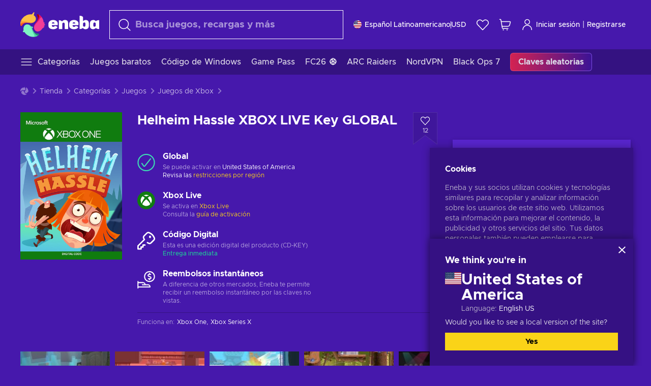

--- FILE ---
content_type: text/html; charset=utf-8
request_url: https://www.eneba.com/latam/xbox-helheim-hassle-xbox-live-key-global
body_size: 79269
content:
<!doctype html><html lang="es" dir="ltr"><head><meta charset="utf-8"><link rel="preconnect" href="https://static.eneba.games" crossorigin><link rel="preconnect" href="https://static.eneba.games"><link rel="dns-prefetch" href="https://static.eneba.games"><link rel="preconnect" href="https://products.eneba.games"><link rel="dns-prefetch" href="https://products.eneba.games"><link rel="dns-prefetch" href="https://slider.eneba.games"><link rel="dns-prefetch" href="https://www.google-analytics.com"><meta name="google" content="notranslate"><meta name="viewport" content="width=device-width,initial-scale=1"><meta name="mobile-web-app-capable" content="yes"><meta name="google" content="notranslate"/><meta name="verify-paysera" content="abd02ea22772c55bec6eccf85e74b33e"><meta name="application-name" content="Eneba"><link rel="icon" href="https://static.eneba.games/favicon.ico"/><link rel="search" type="application/opensearchdescription+xml" href="https://static.eneba.games/xml/opensearch.xml" title="Eneba"><title data-rh="true">Buy Helheim Hassle Xbox key! Cheap price</title><meta data-rh="true" name="description" content="Cheap Helheim Hassle Xbox key. Visit Eneba and buy a digital Helheim Hassle game at the best price."/><meta data-rh="true" name="robots" content="index, follow, noarchive"/><meta data-rh="true" property="og:url" content="https://www.eneba.com/latam/xbox-helheim-hassle-xbox-live-key-global"/><meta data-rh="true" property="og:type" content="website"/><meta data-rh="true" property="og:title" content="Buy Helheim Hassle Xbox key! Cheap price"/><meta data-rh="true" property="og:image" content="https://imgproxy.eneba.games/_03NV_KsOHBd2gaWx6hDEJoCYbcZfVC5S6GnWOPndFA/rs:fit:350/ar:1/czM6Ly9wcm9kdWN0/cy5lbmViYS5nYW1l/cy9wcm9kdWN0cy8y/RDN4S25wdkVoSlhn/eTE0Qlg2ZkZBNEtz/QU1vSDFMZ3lrVDln/a25TcGVRLnBuZw"/><meta data-rh="true" property="og:description" content="Cheap Helheim Hassle Xbox key. Visit Eneba and buy a digital Helheim Hassle game at the best price."/><meta data-rh="true" property="og:site_name" content="ENEBA"/><meta data-rh="true" name="twitter:card" content="summary"/><meta data-rh="true" name="twitter:url" content="https://www.eneba.com/latam/xbox-helheim-hassle-xbox-live-key-global"/><meta data-rh="true" name="twitter:title" content="Buy Helheim Hassle Xbox key! Cheap price"/><meta data-rh="true" name="twitter:description" content="Cheap Helheim Hassle Xbox key. Visit Eneba and buy a digital Helheim Hassle game at the best price."/><meta data-rh="true" name="twitter:image" content="https://imgproxy.eneba.games/_03NV_KsOHBd2gaWx6hDEJoCYbcZfVC5S6GnWOPndFA/rs:fit:350/ar:1/czM6Ly9wcm9kdWN0/cy5lbmViYS5nYW1l/cy9wcm9kdWN0cy8y/RDN4S25wdkVoSlhn/eTE0Qlg2ZkZBNEtz/QU1vSDFMZ3lrVDln/a25TcGVRLnBuZw"/><link data-rh="true" rel="canonical" href="https://www.eneba.com/latam/xbox-helheim-hassle-xbox-live-key-global"/><script data-rh="true" >if (typeof window.__REACT_DEVTOOLS_GLOBAL_HOOK__ === 'object'){__REACT_DEVTOOLS_GLOBAL_HOOK__.inject = function() {};}</script><script data-rh="true" >
              window.dataLayer = window.dataLayer || [];
              function gtag() {
                dataLayer.push(arguments);
              }
              gtag('js', new Date());

              gtag('config', 'G-DLP0VZCBXJ', {
                'send_page_view': false,
              });
              gtag('config', 'AW-776435804', {
                'send_page_view': false,
                'allow_enhanced_conversions':true
              });
          </script><link rel="preload" as="font" type="font/woff2" href="https://static.eneba.games/fonts/Metropolis-Regular.woff2" crossorigin="anonymous"><link rel="preload" as="font" type="font/woff2" href="https://static.eneba.games/fonts/Metropolis-Medium.woff2" crossorigin="anonymous"><link rel="preload" as="font" type="font/woff2" href="https://static.eneba.games/fonts/Metropolis-Bold.woff2" crossorigin="anonymous"><meta name="apple-mobile-web-app-title" content="ENEBA" /><meta name="apple-mobile-web-app-capable" content="yes" /><meta name="apple-mobile-web-app-status-bar-style" content="default" /><meta name="theme-color" content="#4618AC" /><link rel="apple-touch-icon" sizes="180x180" href="https://static.eneba.games/icon_180x180.672f6c42cbee6bd46d0eba6650cd7653.png" /><link rel="apple-touch-icon" sizes="167x167" href="https://static.eneba.games/icon_167x167.4362240d0b73b91cb3551521ff928b0d.png" /><link rel="apple-touch-icon" sizes="152x152" href="https://static.eneba.games/icon_152x152.a0001af37c8ce8886d1ef539a4fa08e2.png" /><link rel="apple-touch-icon" sizes="120x120" href="https://static.eneba.games/icon_120x120.c83a3ffe7453fa546c106db7ccf53a7a.png" /><link rel="manifest" href="https://static.eneba.games/manifest.f2f1353c25e30ef77915c16ceab3a558.json" /><meta name="sentry-trace" content="6b896c658d4d92f1305829ad456f89f0-b676c7201a6d91cc-0" /><meta name="baggage" content="sentry-environment=production,sentry-release=eneba%3Awww%401.3327.0,sentry-public_key=458d6cf95f4e4bcfb9242f27f2b7371a,sentry-trace_id=6b896c658d4d92f1305829ad456f89f0,sentry-sampled=false,sentry-sample_rand=0.26394024055853094,sentry-sample_rate=0.05" /><link data-chunk="main" rel="stylesheet" href="https://static.eneba.games/vendors.1d27957cd668257f4539e91b4247ef.65caf43a103bad3a6ca5.css"><link data-chunk="main" rel="stylesheet" href="https://static.eneba.games/main.81616fcbd0550277a837.css"><link data-chunk="containers-ProductEntryPage" rel="stylesheet" href="https://static.eneba.games/1074.cfd738902cab622d98dc.css"><link rel="preload" href="https://static.eneba.games/runtime~main.fed02b94a33e2d719936.bundle.js" as="script"><link rel="preload" href="https://static.eneba.games/vendors.0bdc9e734f251b6f249814307e9d0e.2a322708e3e1c539ca31.bundle.js" as="script"><link rel="preload" href="https://static.eneba.games/vendors.adc9e534782c7eafbcefa07a9fe969.59636e16bad25dfef614.bundle.js" as="script"><link rel="preload" href="https://static.eneba.games/vendors.895677c156297fd2b8e8821d646937.459c6843404e112e1ee2.bundle.js" as="script"><link rel="preload" href="https://static.eneba.games/vendors.ac8653e0f0e6b79c5b13044f90f5eb.37b5f80f616a59aee36b.bundle.js" as="script"><link rel="preload" href="https://static.eneba.games/vendors.68b1bc5ffe45a88ae0aebfe27e1a17.d7f700195e9ddeeba043.bundle.js" as="script"><link rel="preload" href="https://static.eneba.games/vendors.e33ca0a509558caab68b42f328abe9.32b3a4b9bbe9dc2bc540.bundle.js" as="script"><link rel="preload" href="https://static.eneba.games/vendors.cb93912359c344966d5b2467a36dfb.de68a7d9214b5b5955a0.bundle.js" as="script"><link rel="preload" href="https://static.eneba.games/vendors.05ded5b05988b42e1bf56761ef1e73.7328d28acecc9c151803.bundle.js" as="script"><link rel="preload" href="https://static.eneba.games/vendors.f94add6f263dea1bc00b25d05e7a43.db2c699b9c8ad9c38f23.bundle.js" as="script"><link rel="preload" href="https://static.eneba.games/vendors.f2f69ffd70a45ebcfa39734af5bd5d.2f163db0fffe263e1760.bundle.js" as="script"><link rel="preload" href="https://static.eneba.games/vendors.d2b5a21e9136f91d98aa6211d6b5d8.75ea049d812d7a7bf384.bundle.js" as="script"><link rel="preload" href="https://static.eneba.games/vendors.bf9d2d1bec39bc3b4be8f4b2ae179a.074d053d5e466906f929.bundle.js" as="script"><link rel="preload" href="https://static.eneba.games/vendors.dbdfcbd9f324d9079ccda315565965.304471c2c0f9404a0468.bundle.js" as="script"><link rel="preload" href="https://static.eneba.games/vendors.31507eaa823ba1dba9f15f651c52fc.8d22d81150f99f1edc61.bundle.js" as="script"><link rel="preload" href="https://static.eneba.games/vendors.b59db18d2bc55505974de931dd02ee.8c6122cc9e81ffee00fc.bundle.js" as="script"><link rel="preload" href="https://static.eneba.games/vendors.8d2cd68d525cb01552dd1b3dc69273.cef68327dd3ce074a73b.bundle.js" as="script"><link rel="preload" href="https://static.eneba.games/vendors.e5c66962b418cb204ef3e39524268b.be6661298aaeb1173e69.bundle.js" as="script"><link rel="preload" href="https://static.eneba.games/vendors.a34975a29095eff9f85d9c5a10ca6f.ef9b22647ebac945283c.bundle.js" as="script"><link rel="preload" href="https://static.eneba.games/vendors.c796ba7dc58b8a4aaa8e92e7c408b1.9f47752e8caec617e389.bundle.js" as="script"><link rel="preload" href="https://static.eneba.games/vendors.b1ffc3347330ecdef618b11683b9f7.afd42e0faf62346b694d.bundle.js" as="script"><link rel="preload" href="https://static.eneba.games/vendors.695c8b1c015451e31464f208ef923b.8dad3803eaa436b34775.bundle.js" as="script"><link rel="preload" href="https://static.eneba.games/vendors.7b281a509020eb304bfca88c7e8e91.8df6bd7c964e53747a56.bundle.js" as="script"><link rel="preload" href="https://static.eneba.games/vendors.5b7610f189762d8d30c11a7570b1e7.be8262c5ef68d199b5e0.bundle.js" as="script"><link rel="preload" href="https://static.eneba.games/vendors.877fc37669cb9960b62ee3b97e9e47.536ec2b9d884d2e635b4.bundle.js" as="script"><link rel="preload" href="https://static.eneba.games/vendors.3ba2081c7b6cab11a57d43475a0e8d.77b497b212ebffe5d187.bundle.js" as="script"><link rel="preload" href="https://static.eneba.games/vendors.baaf9a08fff96c4e40cba380e3fc88.2e4f5acaf54a2ba96c74.bundle.js" as="script"><link rel="preload" href="https://static.eneba.games/vendors.60f18575141e05d86735f0a397c1ee.de723e4b078f4f20c5f6.bundle.js" as="script"><link rel="preload" href="https://static.eneba.games/vendors.0659f7678f20e64daeac62989e42ce.ff232feb44bdc47c9bc2.bundle.js" as="script"><link rel="preload" href="https://static.eneba.games/vendors.1d27957cd668257f4539e91b4247ef.86b053ae1ece5eb03e95.bundle.js" as="script"><link rel="preload" href="https://static.eneba.games/vendors.6a5293351615f6bccd21d8e3b9c6d2.745f118ba5015d107b6a.bundle.js" as="script"><link rel="preload" href="https://static.eneba.games/vendors.44e8c6f89effbf564d6c517894785e.ef0222eab1f13047e5aa.bundle.js" as="script"><link rel="preload" href="https://static.eneba.games/vendors.ae9cc15991766766a21bfcf789c2fb.fd04416d6bb0dc7d8ec2.bundle.js" as="script"><link rel="preload" href="https://static.eneba.games/vendors.2b01e8355ea84f5544dcf57b981a53.d3e2d68dd499e5f77b7f.bundle.js" as="script"><link rel="preload" href="https://static.eneba.games/vendors.167177d0d07cb441dac047926068f6.e1d5a9fb41a88a21803c.bundle.js" as="script"><link rel="preload" href="https://static.eneba.games/vendors.c94f9df6f3f7bc69e76a374ce4cd3e.d4d201633792fc495c88.bundle.js" as="script"><link rel="preload" href="https://static.eneba.games/vendors.dd2cbd42488ba250cce0a396ba6e25.891b9a771f343c66c613.bundle.js" as="script"><link rel="preload" href="https://static.eneba.games/vendors.851bba9f6483ea3bad7c858cf1a14d.9c6d82dc0076a7d5645f.bundle.js" as="script"><link rel="preload" href="https://static.eneba.games/vendors.f72cc4528dfb3dc64303a005b18ace.e9cf212198b76597f3f9.bundle.js" as="script"><link rel="preload" href="https://static.eneba.games/vendors.86c0a389eedd6ad1a0b88b4b0a057e.5522cf8e19d58ba533cf.bundle.js" as="script"><link rel="preload" href="https://static.eneba.games/vendors.d10156b4ca7555d6a072f0322874a5.51c179791511f129b450.bundle.js" as="script"><link rel="preload" href="https://static.eneba.games/vendors.edb29670c9b602fa063a4af5474e30.9cc7ecdf37b4c07da717.bundle.js" as="script"><link rel="preload" href="https://static.eneba.games/vendors.b140b5471558f75042af64877517cf.decf3fb7cf97a5faf4f2.bundle.js" as="script"><link rel="preload" href="https://static.eneba.games/vendors.ebb0f7a865631839241b1eb4041730.ef408b50c0b40d2fe5d1.bundle.js" as="script"><link rel="preload" href="https://static.eneba.games/vendors.854c847329bd13e1b24f71799e2ecd.2699d00a4d431e50cc08.bundle.js" as="script"><link rel="preload" href="https://static.eneba.games/vendors.d3e52473e8766b50872fdda7837462.ab03e7f6cd622af219bb.bundle.js" as="script"><link rel="preload" href="https://static.eneba.games/vendors.eb1ea2b55eb985f370e91770c7ba81.d957d6cc11103d5da21f.bundle.js" as="script"><link rel="preload" href="https://static.eneba.games/vendors.13151f94df9edba6cb5544d32ce87a.12a1e5e0d526418350f0.bundle.js" as="script"><link rel="preload" href="https://static.eneba.games/vendors.d4b24cb8c4a0a500cff4d94b6f78a1.83e699f26a7d763baab6.bundle.js" as="script"><link rel="preload" href="https://static.eneba.games/vendors.5b8d055e33663e8b1c4434d679b4b9.d352a8039d0593131acd.bundle.js" as="script"><link rel="preload" href="https://static.eneba.games/vendors.6fbeba8356101efa150fd8b8cf5ab5.89fe3e1c70a9b4fa3ff8.bundle.js" as="script"><link rel="preload" href="https://static.eneba.games/vendors.e04ff7c0e862ef625a9ca3a07707b4.ae1b43db0f5ec72cbf8d.bundle.js" as="script"><link rel="preload" href="https://static.eneba.games/vendors.b0520527274c6ad33b2f3e745149a8.71e2ead6bbbe659e5b79.bundle.js" as="script"><link rel="preload" href="https://static.eneba.games/vendors.6c0f615c2c676aaf66277de0c20f89.d315dd991b14d5f61152.bundle.js" as="script"><link rel="preload" href="https://static.eneba.games/vendors.ddc7ac163e35d2338dc0238c9c5110.38611164a1e2fd8a7a0e.bundle.js" as="script"><link rel="preload" href="https://static.eneba.games/vendors.60867c243b1ff62c878f45feb90f15.ad6c8214cd6457588b27.bundle.js" as="script"><link rel="preload" href="https://static.eneba.games/vendors.a832e7264e554fc5538e9c630edd73.050564bdefce5281225e.bundle.js" as="script"><link rel="preload" href="https://static.eneba.games/vendors.c08f69fe204dcabed60b446ccbd6c1.226edfaa537d021f8e2a.bundle.js" as="script"><link rel="preload" href="https://static.eneba.games/vendors.eeff6503137ed22fea865f0a1a4d79.8ebf8e7a18bcc0517681.bundle.js" as="script"><link rel="preload" href="https://static.eneba.games/vendors.bf76ad83f6cb8e1dcd704bc8f869fb.9aa6dcd938e1e952ebaf.bundle.js" as="script"><link rel="preload" href="https://static.eneba.games/vendors.2468c9d62fd71eafa091bde08d0747.1b7e6b62508e957902ad.bundle.js" as="script"><link rel="preload" href="https://static.eneba.games/vendors.1efad098ea1530cd7aafade0f7b632.c24129ed09dced6e1b3a.bundle.js" as="script"><link rel="preload" href="https://static.eneba.games/vendors.0094a4d11808667f055f5ce7078f94.27396d24104bbd8ca28e.bundle.js" as="script"><link rel="preload" href="https://static.eneba.games/vendors.0f1f42b162a1e9ff64e2cfb7989afe.2f473c2d06fa74ac7af9.bundle.js" as="script"><link rel="preload" href="https://static.eneba.games/vendors.d549b0b24b8897813b4fe2ea29f3fb.9705a1f4da8a820d2e71.bundle.js" as="script"><link rel="preload" href="https://static.eneba.games/main.3686889fef196513d2c2.bundle.js" as="script"><link rel="preload" href="https://static.eneba.games/vendors.a9dc3589b2341327b8894ecb3a09d3.fb4f2b2365a4822c6bbc.part.js" as="script"><link rel="preload" href="https://static.eneba.games/vendors.264554650f2a89241674fe11bbe112.f5babfdcdd57638f24df.part.js" as="script"><link rel="preload" href="https://static.eneba.games/vendors.0c549cea492168e11a876f383125d8.70725b5ae70159b51e0a.part.js" as="script"><link rel="preload" href="https://static.eneba.games/vendors.aa83d1b3231718024c4ed3c721e555.0e96116c1f3818149353.part.js" as="script"><link rel="preload" href="https://static.eneba.games/vendors.a3b4283cbe203b85279cd25f57bd93.1dd061590fbc511ddba7.part.js" as="script"><link rel="preload" href="https://static.eneba.games/vendors.531b1c2ae49271b483bff4d441409e.364c228b07aca0aa5bc2.part.js" as="script"><link rel="preload" href="https://static.eneba.games/vendors.3998a9d845a7bdf6ac1cd9d170172a.7508bf4e7c9065d6dc19.part.js" as="script"><link rel="preload" href="https://static.eneba.games/vendors.d38711ed819408c502ec172e3759a0.84e6b6bed3ac234f03a3.part.js" as="script"><link rel="preload" href="https://static.eneba.games/vendors.5f7800a60e7fb1d88a380641788fdd.88f1015f41655456140a.part.js" as="script"><link rel="preload" href="https://static.eneba.games/vendors.371d5dd110d616df23ccb2506e9c95.50706aceaa4946d75127.part.js" as="script"><link rel="preload" href="https://static.eneba.games/vendors.22cf6538c320de9affb8d1cd64a1d1.e5968c3a3e37b6681c6a.part.js" as="script"><link rel="preload" href="https://static.eneba.games/vendors.ed78a2cd6c7a0fa126cd756147bb03.9c6cf5e59d0c35346bd6.part.js" as="script"><link rel="preload" href="https://static.eneba.games/7318.d495ab0fca2822e36263.part.js" as="script"><link rel="preload" href="https://static.eneba.games/3296.ac6fe35e0bd64ee1dc3d.part.js" as="script"><link rel="preload" href="https://static.eneba.games/containers-ProductEntryPage.c356d7662cba92a91c31.part.js" as="script"></head><body><noscript class="noJs"><img width="33" src="https://static.eneba.games/jsEnable.svg" alt="Js disabled"/><div>If you’re seeing this message, that means <strong>JavaScript has been disabled on your browser</strong>. Please enable JS to make this app work.</div></noscript><div id="app"><header class="h2DMqW"><div class="VZWwFk"><a class="jfM2eM" title="Eneba" aria-label="Eneba" href="/latam/"><img src="https://static.eneba.games/branding/v2/logoFull.svg" alt="Eneba logo" decoding="async"/></a><form class="TbbCET" action="/latam/store/all"><div class="Rlxi49"><svg width="24" height="24" viewBox="0 0 24 24" fill="none" xmlns="http://www.w3.org/2000/svg" class="guWAyx" style="max-width:24px;min-width:24px;height:auto"><g clip-path="url(#svg-a569c57c2371d97aff5702b1d52a7c91__a)"><path d="M17 17L22.7499 22.75" stroke="currentColor" stroke-width="1.5" stroke-linecap="round" stroke-linejoin="round"></path><path d="M1 10.25C1 12.7033 1.97455 15.056 3.70926 16.7907C5.44397 18.5254 7.79675 19.5 10.25 19.5C12.7033 19.5 15.056 18.5254 16.7907 16.7907C18.5254 15.056 19.5 12.7033 19.5 10.25C19.5 7.79675 18.5254 5.44397 16.7907 3.70926C15.056 1.97455 12.7033 1 10.25 1C7.79675 1 5.44397 1.97455 3.70926 3.70926C1.97455 5.44397 1 7.79675 1 10.25Z" stroke="currentColor" stroke-width="1.5" stroke-linecap="round" stroke-linejoin="round"></path></g><defs><clipPath id="svg-a569c57c2371d97aff5702b1d52a7c91__a"><rect width="24" height="24" fill="white"></rect></clipPath></defs></svg><div class="STlYg7"><input type="search" name="text" aria-label="Buscar" placeholder="Busca juegos, recargas y más" autoComplete="off" class="s0H2qC" autoCorrect="off" value=""/><button type="button" class="LmQc_n UcppOh" aria-label="Borrar texto de búsqueda" title="Borrar texto de búsqueda" aria-hidden="true"><svg xmlns="http://www.w3.org/2000/svg" width="14" height="14" viewBox="0 0 14 14" class="" style="max-width:16px;min-width:16px;height:auto"><path fill="currentColor" fill-rule="evenodd" d="M14 1.67L12.59.31 7 5.69 1.41.31 0 1.67l5.59 5.37L0 12.42l1.41 1.36L7 8.4l5.59 5.38L14 12.42 8.41 7.04z"></path></svg></button></div><div class="Knzg75"><button type="button" aria-label="Cerrar" class="vtctpJ"><svg xmlns="http://www.w3.org/2000/svg" width="14" height="14" viewBox="0 0 14 14" class="" style="max-width:16px;min-width:16px;height:auto"><path fill="currentColor" fill-rule="evenodd" d="M14 1.67L12.59.31 7 5.69 1.41.31 0 1.67l5.59 5.37L0 12.42l1.41 1.36L7 8.4l5.59 5.38L14 12.42 8.41 7.04z"></path></svg></button></div></div></form><div class="CjrngX"><button class="IrsXHn P9RW96 w6wAha" title="Ajustes" aria-label="Ajustes" type="button"><span><span class="W_jtsk"><img src="https://static.eneba.games/flags/lang/v2/united_states.svg" alt="united_states" height="16" width="16"/></span></span><span><span class="CWVp7R"><span>Español Latinoamericano</span><span class="E2fm8y"></span><span class="hpg3x5">USD</span></span></span></button></div><div class="AD7rWk"><a class="Cm8Xkx" aria-label="Lista de deseos" title="Lista de deseos" href="/latam/favorites/wishlist"><svg viewBox="0 0 24 24" height="24" width="24" xmlns="http://www.w3.org/2000/svg" stroke-width="1.5" class="" style="max-width:24px;min-width:24px;height:auto"><path d="M12,21.844l-9.588-10A5.672,5.672,0,0,1,1.349,5.293h0a5.673,5.673,0,0,1,9.085-1.474L12,5.384l1.566-1.565a5.673,5.673,0,0,1,9.085,1.474h0a5.673,5.673,0,0,1-1.062,6.548Z" fill="none" stroke="currentColor" stroke-linecap="round" stroke-linejoin="round"></path></svg></a></div><div class="Ycu3Cv"><div class="FPzK0g"><button type="button" class="HWYfxM" aria-label="Mi carrito de compras" title="Mi carrito de compras"><svg width="16" height="16" viewBox="0 0 16 16" fill="none" xmlns="http://www.w3.org/2000/svg" class="" style="max-width:24px;min-width:24px;height:auto"><path d="M12 12.7499H5.386C5.1498 12.75 4.9212 12.6664 4.74067 12.5139C4.5602 12.3615 4.43953 12.1502 4.4 11.9173L2.642 1.58395C2.60233 1.35119 2.4816 1.13996 2.30113 0.987686C2.12067 0.835406 1.89213 0.7519 1.656 0.751953H1" stroke="currentColor" stroke-linecap="round" stroke-linejoin="round"></path><path d="M10.75 14.75C10.8881 14.75 11 14.6381 11 14.5C11 14.3619 10.8881 14.25 10.75 14.25" stroke="currentColor"></path><path d="M10.75 14.75C10.6119 14.75 10.5 14.6381 10.5 14.5C10.5 14.3619 10.6119 14.25 10.75 14.25" stroke="currentColor"></path><path d="M5.75 14.75C5.88807 14.75 6 14.6381 6 14.5C6 14.3619 5.88807 14.25 5.75 14.25" stroke="currentColor"></path><path d="M5.75 14.75C5.61193 14.75 5.5 14.6381 5.5 14.5C5.5 14.3619 5.61193 14.25 5.75 14.25" stroke="currentColor"></path><path d="M4.03141 9.75007H12.0787C12.5247 9.75001 12.9578 9.60094 13.3093 9.32647C13.6608 9.05207 13.9105 8.66801 14.0187 8.23541L14.9854 4.36873C15.0038 4.29499 15.0052 4.21802 14.9895 4.14366C14.9737 4.0693 14.9412 3.99952 14.8944 3.93961C14.8476 3.87971 14.7878 3.83126 14.7194 3.79795C14.6511 3.76465 14.5761 3.74736 14.5001 3.7474H3.01075" stroke="currentColor" stroke-linecap="round" stroke-linejoin="round"></path></svg></button></div></div><div class="CnCqo4"><div class="IdNVkT"><div class="LK3Lbs"><button type="button" class="SswY4b" aria-label="Iniciar sesión"><svg xmlns="http://www.w3.org/2000/svg" fill="none" viewBox="0 0 24 25" class="akLLQR" style="max-width:24px;min-width:24px;height:auto"><path fill="currentColor" fill-rule="evenodd" d="M11.667 1.75a5.417 5.417 0 1 0 0 10.834 5.417 5.417 0 0 0 0-10.834Zm-2.77 2.647a3.917 3.917 0 1 1 5.54 5.54 3.917 3.917 0 0 1-5.54-5.54ZM6.07 16.902A7.917 7.917 0 0 1 19.583 22.5a.75.75 0 0 0 1.5 0 9.417 9.417 0 1 0-18.833 0 .75.75 0 0 0 1.5 0c0-2.1.834-4.113 2.319-5.598Z" clip-rule="evenodd"></path></svg></button><button type="button" class="WCOJA9 i6JfOD"></button><div class="pbTbh2 i6JfOD dZDP_j OA_icT"><div class="VR8IOr"><div class="q53Fz_"><a href="https://my.eneba.com/latam/login?ref=%2Flatam%2Fxbox-helheim-hassle-xbox-live-key-global" class="IE00Tb" rel="noopener nofollow">Iniciar sesión</a><a href="https://my.eneba.com/latam/registration?ref=%2Flatam%2Fxbox-helheim-hassle-xbox-live-key-global" class="DZjdut" rel="noopener nofollow">Registrarse</a></div><button class="si6gif W2PhV9" type="button"><span><span><svg xmlns="http://www.w3.org/2000/svg" width="14" height="14" viewBox="0 0 14 14" class="" style="max-width:14px;min-width:14px;height:auto"><path fill="currentColor" fill-rule="evenodd" d="M14 1.67L12.59.31 7 5.69 1.41.31 0 1.67l5.59 5.37L0 12.42l1.41 1.36L7 8.4l5.59 5.38L14 12.42 8.41 7.04z"></path></svg></span></span></button></div><ul class="H4JCDf"></ul></div></div><a href="https://my.eneba.com/latam/login?ref=%2Flatam%2Fxbox-helheim-hassle-xbox-live-key-global" class="M4h6iN" rel="noopener nofollow"><svg xmlns="http://www.w3.org/2000/svg" fill="none" viewBox="0 0 24 25" class="" style="max-width:24px;min-width:24px;height:auto"><path fill="currentColor" fill-rule="evenodd" d="M11.667 1.75a5.417 5.417 0 1 0 0 10.834 5.417 5.417 0 0 0 0-10.834Zm-2.77 2.647a3.917 3.917 0 1 1 5.54 5.54 3.917 3.917 0 0 1-5.54-5.54ZM6.07 16.902A7.917 7.917 0 0 1 19.583 22.5a.75.75 0 0 0 1.5 0 9.417 9.417 0 1 0-18.833 0 .75.75 0 0 0 1.5 0c0-2.1.834-4.113 2.319-5.598Z" clip-rule="evenodd"></path></svg>Iniciar sesión</a><span class="QVYEXB"> | </span><a href="https://my.eneba.com/latam/registration?ref=%2Flatam%2Fxbox-helheim-hassle-xbox-live-key-global" class="M4h6iN" rel="noopener nofollow">Registrarse</a></div></div></div><button type="button" class="cYd4I9" aria-label="Menú"><span class="EYZpnJ"></span></button><div class="BEd3lu"><nav class="JjgYZ4"><ul class="osK4dT d3kAJw P8rtGW l0hbuc"><li class="MPoNoS d3kAJw wntHyQ"><a class="CXBJWf d3kAJw wntHyQ fmzLYJ" href="/latam/store/all"><svg viewBox="0 0 24 24" height="24" width="24" xmlns="http://www.w3.org/2000/svg" stroke-width="1.5" class="KcSglD" style="max-width:24px;min-width:24px;height:auto"><path d="M2.25 18.003L21.75 18.003" fill="none" stroke="currentColor" stroke-linecap="round" stroke-linejoin="round"></path><path d="M2.25 12.003L21.75 12.003" fill="none" stroke="currentColor" stroke-linecap="round" stroke-linejoin="round"></path><path d="M2.25 6.003L21.75 6.003" fill="none" stroke="currentColor" stroke-linecap="round" stroke-linejoin="round"></path></svg><span>Categorías</span></a></li><li class="MPoNoS d3kAJw"><a class="CXBJWf d3kAJw fmzLYJ" href="/latam/promo/cheap-games?itm_source=eneba&amp;itm_medium=navigation&amp;itm_campaign=cheap_games"><span>Juegos baratos</span></a></li><li class="MPoNoS d3kAJw"><a class="CXBJWf d3kAJw fmzLYJ" href="/latam/store/windows-keys?itm_source=eneba&amp;itm_medium=navigation&amp;itm_campaign=windows"><span>Código de Windows</span></a></li><li class="MPoNoS d3kAJw"><a class="CXBJWf d3kAJw fmzLYJ" href="/latam/store/xbox-game-pass?itm_source=eneba&amp;itm_medium=navigation&amp;itm_campaign=game_pass"><span>Game Pass</span></a></li><li class="MPoNoS d3kAJw"><a class="CXBJWf d3kAJw fmzLYJ" href="/latam/promo/ea-sports-fc26?itm_source=eneba&amp;itm_medium=navigation&amp;itm_campaign=ea_sports_FC26"><span>FC26 ⚽️</span></a></li><li class="MPoNoS d3kAJw"><a class="CXBJWf d3kAJw fmzLYJ" href="/latam/steam-arc-raiders-steam-key-pc-global?itm_source=eneba&amp;itm_medium=navigation&amp;itm_campaign=arc_raiders"><span>ARC Raiders</span></a></li><li class="MPoNoS d3kAJw"><a class="CXBJWf d3kAJw fmzLYJ" href="/latam/promo/nordvpn?itm_source=eneba&amp;itm_medium=navigation&amp;itm_campaign=NordVPN_november"><span>NordVPN</span></a></li><li class="MPoNoS d3kAJw"><a class="CXBJWf d3kAJw fmzLYJ" href="/latam/promo/cod-black-ops-7?itm_source=eneba&amp;itm_medium=navigation&amp;itm_campaign=CoD_BO7"><span>Black Ops 7</span></a></li><li class="MPoNoS d3kAJw"><a class="CXBJWf d3kAJw l_MeyN fmzLYJ" href="/latam/steam-5-random-keys-steam-key-global?itm_source=eneba&amp;itm_medium=navigation&amp;itm_campaign=Random_key_box"><span>Claves aleatorias</span></a></li></ul></nav></div></header><main class="YGeqb0 ECidMT"><div class="dMZWSu QGxW_F"><div class="xrzbGC"><div class="YJkwuG"><ul class="G2NugX lhwX_J" itemscope="" itemType="https://schema.org/BreadcrumbList"><li><a class="EEByYe" title="Eneba" href="/latam/"><svg xmlns="http://www.w3.org/2000/svg" viewBox="0 0 69 69" class="" style="max-width:16px;min-width:16px;height:auto"><path fill="#fdbf45" d="M42.8 14.1c-1.2-2.4-3-4.4-5.3-5.7.1-.2.2-.3.3-.5.5-.5.6-1.2.4-1.8-.1-.5 0-1 .3-1.3.3-.4.4-.9.3-1.4-.1-.3 0-.6.1-.9.3-.7.7-1.8-.1-2.3-.9-.5-2.2.7-2.7 1.7-.2.3-.4.6-.8.7-.7.3-1.2.8-1.4 1.5-.1.4-.4.8-.9 1-.6.2-1 .7-1.3 1.2-4.8-.7-9.6-.1-14 1.8-5.1 2.1-9.5 5.5-12.8 9.8C1.6 22.8-.2 28.7 0 34.7c0 4 3.5 5.1 5.3 1.6 2.9-5.9 10.3-8.2 18.7-6.9.5.1.9.1 1.4.2 3 .6 6.2.6 9.2-.3 2.4-.7 4.5-2 6.2-3.8 1.5-1.6 2.5-3.5 2.9-5.6.3-1.9 0-4-.9-5.8z"></path><path fill="#f33d96" d="M66.1 33.2c3.7-2.8 3.2-4.5-.5-4.8-.3-3.2-1-6.3-2.3-9.3-2.4-5.5-6.6-10-11.9-12.8-3.4-2-6.2.5-4 3.8 3.4 5.1 2.2 12.1-2.4 18.3-.6.8-1.2 1.6-1.9 2.3-2.1 2.3-3.6 5.1-4.4 8.1-.6 2.4-.6 4.9.2 7.2.6 2.1 1.8 3.9 3.4 5.3 1.5 1.3 3.5 2.1 5.5 2.2 4.5.2 8.9-1.7 11.9-5.2.8-.9 1.5-1.8 2.1-2.8.2-.3.4-.5.7-.7 6.4-3.8 7.1-5.9 3.1-6.3 5.5-3.4 5.4-5.2.5-5.3z"></path><path fill="#7ef4c3" d="M49 59.5c-6.5.4-12.1-4.6-15.2-12.4-.2-.5-.4-1.1-.6-1.6L33 45c2.2-1.6 2.9-2.9 2.2-3.8-.6-.8-2.2-1.2-5-1.4a14.39 14.39 0 00-8.3-5.7c-2.1-.5-4.3-.4-6.3.4-1.9.7-3.6 1.9-4.7 3.6-2.3 3.4-2.9 7.7-1.8 11.6-1.6 2.2-2.3 3.8-2.1 4.7.2 1.1 1.7 1.3 4.4.6a29.29 29.29 0 0021.7 13.7c6 .6 12-.8 17.1-4h-.1.1c3.5-1.8 2.7-5.5-1.2-5.2z"></path></svg></a></li><li itemProp="itemListElement" itemscope="" itemType="https://schema.org/ListItem"><a href="/latam/store/all">Tienda</a><meta itemscope="" itemType="https://schema.org/WebPage" itemProp="item" itemID="/latam/store/all" content="Tienda"/><meta itemProp="name" content="Tienda"/><meta itemProp="position" content="1"/></li><li itemProp="itemListElement" itemscope="" itemType="https://schema.org/ListItem"><a href="/latam/store/all">Categorías</a><meta itemscope="" itemType="https://schema.org/WebPage" itemProp="item" itemID="/latam/store/all" content="Categorías"/><meta itemProp="name" content="Categorías"/><meta itemProp="position" content="2"/></li><li itemProp="itemListElement" itemscope="" itemType="https://schema.org/ListItem"><a href="/latam/store/games">Juegos</a><meta itemscope="" itemType="https://schema.org/WebPage" itemProp="item" itemID="/latam/store/games" content="Juegos"/><meta itemProp="name" content="Juegos"/><meta itemProp="position" content="3"/></li><li itemProp="itemListElement" itemscope="" itemType="https://schema.org/ListItem"><a href="/latam/store/xbox-games">Juegos de Xbox</a><meta itemscope="" itemType="https://schema.org/WebPage" itemProp="item" itemID="/latam/store/xbox-games" content="Juegos de Xbox"/><meta itemProp="name" content="Juegos de Xbox"/><meta itemProp="position" content="4"/></li><li itemProp="itemListElement" itemscope="" itemType="https://schema.org/ListItem">Helheim Hassle XBOX LIVE Key GLOBAL<meta itemProp="name" content="Helheim Hassle XBOX LIVE Key GLOBAL"/><meta itemProp="position" content="5"/></li></ul></div><div class="O8Oi6F"><div class="vOtMzl"><div class="NmLtpe"><picture><source media="(max-width: 930px)" srcSet="https://imgproxy.eneba.games/Zeg6XByf-siOltb1Nyv_d6JynAv6lbWEtCvQt_RC9TM/rs:fit:95/ar:1/czM6Ly9wcm9kdWN0/cy5lbmViYS5nYW1l/cy9wcm9kdWN0cy8y/RDN4S25wdkVoSlhn/eTE0Qlg2ZkZBNEtz/QU1vSDFMZ3lrVDln/a25TcGVRLnBuZw 1x, https://imgproxy.eneba.games/5mwxTXzf5MstVqN27P2Yf51uHSLk43RDBs8KPf2jtqI/rs:fit:190/ar:1/czM6Ly9wcm9kdWN0/cy5lbmViYS5nYW1l/cy9wcm9kdWN0cy8y/RDN4S25wdkVoSlhn/eTE0Qlg2ZkZBNEtz/QU1vSDFMZ3lrVDln/a25TcGVRLnBuZw 2x"/><source media="(min-width: 931px)" srcSet="https://imgproxy.eneba.games/_03NV_KsOHBd2gaWx6hDEJoCYbcZfVC5S6GnWOPndFA/rs:fit:350/ar:1/czM6Ly9wcm9kdWN0/cy5lbmViYS5nYW1l/cy9wcm9kdWN0cy8y/RDN4S25wdkVoSlhn/eTE0Qlg2ZkZBNEtz/QU1vSDFMZ3lrVDln/a25TcGVRLnBuZw 1x, https://imgproxy.eneba.games/RckPMiAk0MFjAR8AHXGu6Vi1Reumx9a547o-hpapHa8/rs:fit:700/ar:1/czM6Ly9wcm9kdWN0/cy5lbmViYS5nYW1l/cy9wcm9kdWN0cy8y/RDN4S25wdkVoSlhn/eTE0Qlg2ZkZBNEtz/QU1vSDFMZ3lrVDln/a25TcGVRLnBuZw 2x"/><img src="https://imgproxy.eneba.games/_03NV_KsOHBd2gaWx6hDEJoCYbcZfVC5S6GnWOPndFA/rs:fit:350/ar:1/czM6Ly9wcm9kdWN0/cy5lbmViYS5nYW1l/cy9wcm9kdWN0cy8y/RDN4S25wdkVoSlhn/eTE0Qlg2ZkZBNEtz/QU1vSDFMZ3lrVDln/a25TcGVRLnBuZw" draggable="false" decoding="async" srcSet="https://imgproxy.eneba.games/_03NV_KsOHBd2gaWx6hDEJoCYbcZfVC5S6GnWOPndFA/rs:fit:350/ar:1/czM6Ly9wcm9kdWN0/cy5lbmViYS5nYW1l/cy9wcm9kdWN0cy8y/RDN4S25wdkVoSlhn/eTE0Qlg2ZkZBNEtz/QU1vSDFMZ3lrVDln/a25TcGVRLnBuZw 1x, https://imgproxy.eneba.games/RckPMiAk0MFjAR8AHXGu6Vi1Reumx9a547o-hpapHa8/rs:fit:700/ar:1/czM6Ly9wcm9kdWN0/cy5lbmViYS5nYW1l/cy9wcm9kdWN0cy8y/RDN4S25wdkVoSlhn/eTE0Qlg2ZkZBNEtz/QU1vSDFMZ3lrVDln/a25TcGVRLnBuZw 2x" alt="Helheim Hassle XBOX LIVE Key GLOBAL" class="sOc4ri"/></picture></div><div class="bTeeEr"><div class="WYO9Uq"><div><div class="iS82Wi"><span><h1 class="C68dpx">Helheim Hassle XBOX LIVE Key GLOBAL</h1></span></div></div><div class="dPzCej"><span class="KNCVaE"><button class="jTNWAp EB155Z" disabled="" aria-label="Añadir a la lista de deseos - Helheim Hassle XBOX LIVE Key GLOBAL" type="button"><span><span class="YEyK6U"><svg xmlns="http://www.w3.org/2000/svg" fill="none" viewBox="0 0 48 64" width="4.8em"><mask id="b420f7127dd971eda66fe536093197e2__a" fill="currentColor"><path fill-rule="evenodd" d="M48 0H0v64l24-17.87L48 64V0Z" clip-rule="evenodd"></path></mask><path fill="currentColor" fill-rule="evenodd" d="M48 0H0v64l24-17.87L48 64V0Z" clip-rule="evenodd" class="P14KYS"></path><path fill="currentColor" d="M0 0v-1h-1v1h1Zm48 0h1v-1h-1v1ZM0 64h-1v2l1.6-1.2L0 64Zm24-17.87.6-.8-.6-.44-.6.44.6.8ZM48 64l-.6.8L49 66v-2h-1ZM0 1h48v-2H0v2Zm1 63V0h-2v64h2Zm-.4.8 24-17.86-1.2-1.6-24 17.86 1.2 1.6Zm22.8-17.86 24 17.86 1.2-1.6-24-17.87-1.2 1.6ZM47 0v64h2V0h-2Z" mask="url(#b420f7127dd971eda66fe536093197e2__a)" class="xNZEk7"></path></svg><span class="d5vErR"><svg xmlns="http://www.w3.org/2000/svg" width="32" height="32" viewBox="0 0 32 32" class="QZYzul" style="max-width:2.4em;min-width:2.4em;height:auto"><path fill="currentColor" d="M16 32c-4.27 0-8.3-1.66-11.31-4.69A15.96 15.96 0 0 1 2.46 7.48a16.06 16.06 0 0 1 6.38-5.8l1.35 2.69A13.04 13.04 0 0 0 3 16c0 7.17 5.83 13 13 13a13.01 13.01 0 0 0 5.81-24.63l1.35-2.68A16.05 16.05 0 0 1 32 16c0 4.27-1.66 8.3-4.69 11.31S20.27 32 16 32z"></path></svg></span></span></span></button></span></div></div></div><div class="nGgCiK"></div><div class="GgpGuW"><div class="inMrwE"><div class="dw8h15 trustpilot-widget" data-locale="es" data-template-id="5419b732fbfb950b10de65e5" data-businessunit-id="5bb45f34e5793500017408eb" data-style-height="24px" data-style-width="100%" data-theme="dark" data-review-languages="es" data-stars="4,5"><a href="https://www.trustpilot.com/review/eneba.com" target="_blank" rel="noreferrer noopener nofollow" aria-label="Trustpilot"></a></div></div></div><div class="nt5C9V"><div class="gvedIS"><div class="bYSjL9" style="min-height:150px"></div><div class="bYSjL9" style="min-height:150px"></div></div></div><div class="WrWz9A"><div class="nrgPka"><ul class="nXeJ04"><li><svg xmlns="http://www.w3.org/2000/svg" fill="none" viewBox="0 0 24 24" class="mj6tQW ZKeeyB" style="max-width:35px;min-width:35px;height:auto"><path fill="currentColor" fill-rule="evenodd" d="M12 .25a11.75 11.75 0 1 0 0 23.5 11.75 11.75 0 0 0 0-23.5Zm-7.25 4.5a10.25 10.25 0 1 1 14.5 14.5 10.25 10.25 0 0 1-14.5-14.5Zm13.7 2.66a.75.75 0 0 0-1.17-.93l-7.67 9.7v.01a.28.28 0 0 1-.46-.01v-.02l-2.4-3.4a.75.75 0 0 0-1.23.87l2.4 3.4a1.78 1.78 0 0 0 2.87.08l7.67-9.7Z" clip-rule="evenodd"></path></svg><div><strong class="cEhl9f">Global</strong><span class="Xf_hVy">Se puede activar en <span>Estados Unidos</span></span><div class="Xf_hVy"><span class="bUVMYP">Revisa las <button type="button" class="link">restricciones por región</button></span></div></div></li><li><a class="mj6tQW" aria-label="Cargar más - Xbox Live" href="/latam/store?drms[]=xbox"><img src="https://products.eneba.games/drms/v1/xbox.svg" width="35px" alt="Xbox Live"/></a><div><strong class="cEhl9f">Xbox Live</strong><span class="Xf_hVy">Se activa en <a href="https://www.xbox.com/" class="link" rel="noreferrer noopener nofollow" target="_blank">Xbox Live</a><br/>Consulta la <a href="/latam/support/article/xbox-game-key-activation">guía de activación</a></span></div></li><li><svg xmlns="http://www.w3.org/2000/svg" width="42" height="41.99" viewBox="0 0 42 41.99" class="mj6tQW" style="max-width:35px;min-width:35px;height:auto"><ellipse cx="2.46" cy="2.95" rx="2.46" ry="2.95" fill="currentColor" transform="translate(27.52 8.85)"></ellipse><path d="M41.55 13.6a23.93 23.93 0 00-5.16-8.1A23.38 23.38 0 0028.33.42a6.6 6.6 0 00-7 1.49L14.9 8.33a6.57 6.57 0 00-1.37 7.28c.34.76.7 1.5 1.1 2.22L.48 31.97A1.64 1.64 0 000 33.13v7.22A1.64 1.64 0 001.64 42h7.22a1.64 1.64 0 001.64-1.64V37.4h2.95a1.64 1.64 0 001.64-1.65V32.8h2.96a1.64 1.64 0 100-3.28h-4.6a1.64 1.64 0 00-1.64 1.64v2.95H8.86a1.64 1.64 0 00-1.64 1.65v2.95H3.28v-4.9l14.55-14.55a1.64 1.64 0 00.24-2.01 26.55 26.55 0 01-1.55-2.98 3.27 3.27 0 01.69-3.62l6.44-6.4a3.31 3.31 0 013.5-.75 20.09 20.09 0 016.92 4.32 20.64 20.64 0 014.42 6.99 3.26 3.26 0 01-.73 3.5l-6.52 6.49a3.3 3.3 0 01-3.61.7 21.3 21.3 0 01-2.96-1.51 1.64 1.64 0 00-1.71 2.8 24.59 24.59 0 003.4 1.74 6.58 6.58 0 007.2-1.4l6.51-6.5a6.54 6.54 0 001.48-7.02z" fill="currentColor"></path></svg><div><strong class="cEhl9f">Código Digital</strong><span class="Xf_hVy">Esta es una edición digital del producto (CD-KEY)</span><span class="Xf_hVy H7kSLu">Entrega inmediata</span></div></li><li><svg fill="none" xmlns="http://www.w3.org/2000/svg" viewBox="0 0 26 26" class="mj6tQW" style="max-width:35px;min-width:35px;height:auto"><path d="M1 15.399v9.6M1 23.399h17.599a3.2 3.2 0 0 0-3.2-3.2h-4a3.2 3.2 0 0 0-3.2-3.2H1M7.4 20.198h4M19.508 4.978h-2.315a1.483 1.483 0 0 0-1.525 1.44 1.44 1.44 0 0 0 .96 1.334l2.346.896a1.44 1.44 0 0 1 .96 1.333 1.483 1.483 0 0 1-1.525 1.44h-2.314M17.8 4.979V3.667M17.8 12.733V11.42" stroke="currentColor" stroke-width="1.5" stroke-linecap="round" stroke-linejoin="round"></path><path d="M10.6 8.2a7.2 7.2 0 1 0 14.4 0 7.2 7.2 0 0 0-14.4 0Z" stroke="currentColor" stroke-width="1.5" stroke-linecap="round" stroke-linejoin="round"></path></svg><div><strong><span class="cEhl9f">Reembolsos instantáneos</span></strong><span class="Xf_hVy PvQayo">A diferencia de otros mercados, Eneba te permite recibir un reembolso instantáneo por las claves no vistas.</span></div></li></ul><div class="onFZLe bqzI9h"><div class="Xf_hVy">Funciona en<!-- -->:</div><ul class="oBo9oN"><li>Xbox One</li><li>Xbox Series X</li></ul></div></div></div><div class="HQ5XDh"><div class="Kj0Np7"><div class="EOzDhe"><div class="kDqEgY"><div class="GW2G8j"><button type="button" class="uGtWK4"><img alt="Helheim Hassle XBOX LIVE Key GLOBAL" src="https://imgproxy.eneba.games/R0hiL8turql4pl8JQuMDXkQCn-CWH_Tndu1Jgg5wceo/rs:fit:175/ar:1/czM6Ly9wcm9kdWN0/cy5lbmViYS5nYW1l/cy9wcm9kdWN0cy8t/VkN2VGVleXc1c1A4/Sjk0cHlaeDY1MTBj/QVNQcmVBUlBQZUJF/UFdua1ZBLmpwZWc" srcSet="https://imgproxy.eneba.games/R0hiL8turql4pl8JQuMDXkQCn-CWH_Tndu1Jgg5wceo/rs:fit:175/ar:1/czM6Ly9wcm9kdWN0/cy5lbmViYS5nYW1l/cy9wcm9kdWN0cy8t/VkN2VGVleXc1c1A4/Sjk0cHlaeDY1MTBj/QVNQcmVBUlBQZUJF/UFdua1ZBLmpwZWc 1x, https://imgproxy.eneba.games/AvTJJ8l2wfq6wHUnjBhS1NooD2kyU3vrvwffYkoUmh4/rs:fit:350/ar:1/czM6Ly9wcm9kdWN0/cy5lbmViYS5nYW1l/cy9wcm9kdWN0cy8t/VkN2VGVleXc1c1A4/Sjk0cHlaeDY1MTBj/QVNQcmVBUlBQZUJF/UFdua1ZBLmpwZWc 2x" decoding="async"/></button></div></div><div class="kDqEgY"><div class="GW2G8j"><button type="button" class="uGtWK4"><img alt="Helheim Hassle XBOX LIVE Key GLOBAL" src="https://imgproxy.eneba.games/2StJ6ebI3TLsBRrLTaZs_Tz-9pOAO1tajCvWmv7rpCU/rs:fit:175/ar:1/czM6Ly9wcm9kdWN0/cy5lbmViYS5nYW1l/cy9wcm9kdWN0cy9s/emVuM2pBM0RVWGVj/OG1wb3Q3Q0pxQWcz/WnlsbVJOZjBnRmdX/T1VJSzRzLmpwZWc" srcSet="https://imgproxy.eneba.games/2StJ6ebI3TLsBRrLTaZs_Tz-9pOAO1tajCvWmv7rpCU/rs:fit:175/ar:1/czM6Ly9wcm9kdWN0/cy5lbmViYS5nYW1l/cy9wcm9kdWN0cy9s/emVuM2pBM0RVWGVj/OG1wb3Q3Q0pxQWcz/WnlsbVJOZjBnRmdX/T1VJSzRzLmpwZWc 1x, https://imgproxy.eneba.games/JxZ3rh2N0EOlj1LH9gjOV_aHOh5W3fo1M0h7odLaK8M/rs:fit:350/ar:1/czM6Ly9wcm9kdWN0/cy5lbmViYS5nYW1l/cy9wcm9kdWN0cy9s/emVuM2pBM0RVWGVj/OG1wb3Q3Q0pxQWcz/WnlsbVJOZjBnRmdX/T1VJSzRzLmpwZWc 2x" decoding="async"/></button></div></div><div class="kDqEgY"><div class="GW2G8j"><button type="button" class="uGtWK4"><img alt="Buy Helheim Hassle XBOX LIVE Key GLOBAL" src="https://imgproxy.eneba.games/BK0BCmiEj_3AE2hjwSFyz84gV7KNBjCBdWFL3mYSjaI/rs:fit:175/ar:1/czM6Ly9wcm9kdWN0/cy5lbmViYS5nYW1l/cy9wcm9kdWN0cy9S/bmFGUVZHc2RzaG5j/UXlEWXZOQUc1WEhs/cXRnQUJRYWF1WWNF/d3hVaV9ZLmpwZWc" srcSet="https://imgproxy.eneba.games/BK0BCmiEj_3AE2hjwSFyz84gV7KNBjCBdWFL3mYSjaI/rs:fit:175/ar:1/czM6Ly9wcm9kdWN0/cy5lbmViYS5nYW1l/cy9wcm9kdWN0cy9S/bmFGUVZHc2RzaG5j/UXlEWXZOQUc1WEhs/cXRnQUJRYWF1WWNF/d3hVaV9ZLmpwZWc 1x, https://imgproxy.eneba.games/PvCgTcAcCSx_pdJmya1ko2dYkqfOv_nob4zF4y_e7Og/rs:fit:350/ar:1/czM6Ly9wcm9kdWN0/cy5lbmViYS5nYW1l/cy9wcm9kdWN0cy9S/bmFGUVZHc2RzaG5j/UXlEWXZOQUc1WEhs/cXRnQUJRYWF1WWNF/d3hVaV9ZLmpwZWc 2x" decoding="async"/></button></div></div><div class="kDqEgY"><div class="GW2G8j"><button type="button" class="uGtWK4"><img alt="Helheim Hassle XBOX LIVE Key GLOBAL for sale" src="https://imgproxy.eneba.games/z66LH_8P5BZOUz4Eyen5395ZQ-P_x2A9IMIFceUHwec/rs:fit:175/ar:1/czM6Ly9wcm9kdWN0/cy5lbmViYS5nYW1l/cy9wcm9kdWN0cy8t/c2ZLTE55TEtwdFpF/OTFvVUZrU0NmOThS/Y2tCQllQLVNPUmQ5/M25tS2tNLmpwZWc" srcSet="https://imgproxy.eneba.games/z66LH_8P5BZOUz4Eyen5395ZQ-P_x2A9IMIFceUHwec/rs:fit:175/ar:1/czM6Ly9wcm9kdWN0/cy5lbmViYS5nYW1l/cy9wcm9kdWN0cy8t/c2ZLTE55TEtwdFpF/OTFvVUZrU0NmOThS/Y2tCQllQLVNPUmQ5/M25tS2tNLmpwZWc 1x, https://imgproxy.eneba.games/wiB7JqDgpimV8q4rKAPEuLv4-b0sz-gk0y9JqlnNd9I/rs:fit:350/ar:1/czM6Ly9wcm9kdWN0/cy5lbmViYS5nYW1l/cy9wcm9kdWN0cy8t/c2ZLTE55TEtwdFpF/OTFvVUZrU0NmOThS/Y2tCQllQLVNPUmQ5/M25tS2tNLmpwZWc 2x" decoding="async"/></button></div></div><div class="kDqEgY"><div class="GW2G8j"><button type="button" class="uGtWK4"><img alt="Get Helheim Hassle XBOX LIVE Key GLOBAL" src="https://imgproxy.eneba.games/MRIST6lLevCeJpmEbbnr7PW4f-QW0VpFHiNLmRIRomc/rs:fit:175/ar:1/czM6Ly9wcm9kdWN0/cy5lbmViYS5nYW1l/cy9wcm9kdWN0cy9t/cDVuNmxIMWtMNkky/Y1JIbzZLbEZaUV9l/T2w5OHRTakg3Zm5Q/Z3JFRkVZLmpwZWc" srcSet="https://imgproxy.eneba.games/MRIST6lLevCeJpmEbbnr7PW4f-QW0VpFHiNLmRIRomc/rs:fit:175/ar:1/czM6Ly9wcm9kdWN0/cy5lbmViYS5nYW1l/cy9wcm9kdWN0cy9t/cDVuNmxIMWtMNkky/Y1JIbzZLbEZaUV9l/T2w5OHRTakg3Zm5Q/Z3JFRkVZLmpwZWc 1x, https://imgproxy.eneba.games/CONADJemZgYxE4_rF1dNWzib3gTSAXkMRdh8UH6x8ao/rs:fit:350/ar:1/czM6Ly9wcm9kdWN0/cy5lbmViYS5nYW1l/cy9wcm9kdWN0cy9t/cDVuNmxIMWtMNkky/Y1JIbzZLbEZaUV9l/T2w5OHRTakg3Zm5Q/Z3JFRkVZLmpwZWc 2x" decoding="async"/></button></div></div></div></div></div><div class="cMe9D4"><div class="gbMolu"><div><svg xmlns="http://www.w3.org/2000/svg" width="15" height="15" viewBox="0 0 15 15" class="" style="max-width:20px;min-width:20px;height:auto"><path fill="#FAC917" fill-rule="nonzero" d="M7.5 0a7.5 7.5 0 1 0 0 15 7.5 7.5 0 0 0 0-15zm1.56 11.62c-.39.16-.7.27-.92.35-.23.08-.5.12-.8.12a1.6 1.6 0 0 1-1.1-.34 1.1 1.1 0 0 1-.38-.87 3.15 3.15 0 0 1 .12-.9l.48-1.7.11-.47c.03-.15.04-.28.04-.4 0-.22-.04-.37-.13-.46-.1-.08-.26-.12-.52-.12-.12 0-.25.01-.38.05L5.24 7l.13-.52c.32-.13.62-.24.9-.33.3-.1.57-.14.83-.14.46 0 .82.11 1.07.34.25.22.38.51.38.87a5.08 5.08 0 0 1-.12.9l-.48 1.7a4.81 4.81 0 0 0-.16.87c0 .23.05.38.16.46.1.09.27.13.52.13a2.26 2.26 0 0 0 .72-.17l-.13.52zm-.08-6.9c-.23.2-.5.3-.81.3-.32 0-.59-.1-.82-.3a1 1 0 0 1-.33-.76 1 1 0 0 1 .33-.76c.23-.21.5-.32.82-.32.31 0 .58.1.8.32a1 1 0 0 1 .34.76 1 1 0 0 1-.33.76z"></path></svg></div><div><strong>Noticia importante<!-- -->: </strong><ul><li class="SyTWH2">No expiration date. The product works ONLY in countries that have XBOX LIVE service available: https://www.xbox.com/en-US/live/countries . Make sure that your account and IP is LOCATED in one of the supported countries!</li></ul></div></div><div class="kOPtpR"><div class=""><div class="uWJG0x"><h2 class="PC3asb">Other offers<!-- --> <span class="Mztmqm"><span class="LWVoqN FMySA1"><svg xmlns="http://www.w3.org/2000/svg" fill="none" viewBox="0 0 14 14" class="" style="max-width:16px;min-width:16px;height:auto"><path fill="currentColor" fill-rule="evenodd" d="M5.69 6.13c0-.25.2-.44.43-.44h.44a.88.88 0 0 1 .88.87v2.19a.44.44 0 0 0 .43.44h.44a.44.44 0 0 1 0 .87h-.44a1.31 1.31 0 0 1-1.3-1.31V6.56h-.45a.44.44 0 0 1-.43-.43ZM6.42 3.61a.66.66 0 1 1 .73 1.1.66.66 0 0 1-.73-1.1Zm.44.75a.22.22 0 1 0-.16-.4.22.22 0 0 0 .16.4Z" clip-rule="evenodd"></path><path fill="currentColor" fill-rule="evenodd" d="M2.05 2.05a7 7 0 1 1 9.9 9.9 7 7 0 0 1-9.9-9.9ZM7 .88a6.13 6.13 0 1 0 0 12.25A6.13 6.13 0 0 0 7 .87Z" clip-rule="evenodd"></path></svg></span></span></h2></div><div class="_7z2Gr"><div class="bYSjL9" style="min-height:100px"></div><div class="bYSjL9" style="min-height:100px"></div><div class="bYSjL9" style="min-height:100px"></div></div><ul class="_7z2Gr"></ul></div></div><div class="P2C9cx"><h2 class="PC3asb">Otras personas que juegan también vieron</h2><div class="aCRQ6S j7y5H2"><div class="ytGX12"><div class="bYSjL9 K_wbyK" style="min-height:440px"></div></div><div class="ytGX12"><div class="bYSjL9 K_wbyK" style="min-height:440px"></div></div><div class="ytGX12"><div class="bYSjL9 K_wbyK" style="min-height:440px"></div></div><div class="ytGX12"><div class="bYSjL9 K_wbyK" style="min-height:440px"></div></div><div class="ytGX12"><div class="bYSjL9 K_wbyK" style="min-height:440px"></div></div></div><button class="GpmBT1 B2WEei w6wAha" disabled="" type="button"><svg xmlns="http://www.w3.org/2000/svg" width="32" height="32" viewBox="0 0 32 32" class="oLpNOI QZYzul" style="width:20px;height:20px"><path fill="currentColor" d="M16 32c-4.27 0-8.3-1.66-11.31-4.69A15.96 15.96 0 0 1 2.46 7.48a16.06 16.06 0 0 1 6.38-5.8l1.35 2.69A13.04 13.04 0 0 0 3 16c0 7.17 5.83 13 13 13a13.01 13.01 0 0 0 5.81-24.63l1.35-2.68A16.05 16.05 0 0 1 32 16c0 4.27-1.66 8.3-4.69 11.31S20.27 32 16 32z"></path></svg><span>Cargar más</span></button></div><h3>Reseñas</h3><div class="bYSjL9" style="min-height:80px"></div><div class="bYSjL9" style="min-height:80px"></div><div class="bYSjL9" style="min-height:80px"></div><div class="bYSjL9" style="min-height:80px"></div><div class="bYSjL9" style="min-height:80px"></div><span><!--sse--></span><div class="tsX3rc"><h2 class="n8xqzk">Descripción del producto</h2></div><div class="tUU_Ty"><ul class="aoHRvN"><li class="Akwlh_"><a class="BGWKEB oTVPp8" href="/latam/store/action-games?itm_campaign=action-games&amp;itm_medium=genre&amp;itm_source=eneba">Acción</a></li><li class="Akwlh_"><a class="BGWKEB oTVPp8" href="/latam/store/single-player-games?itm_campaign=single-player-games&amp;itm_medium=genre&amp;itm_source=eneba">Un solo jugador</a></li><li class="Akwlh_"><a class="BGWKEB oTVPp8" href="/latam/store/side-view-games?itm_campaign=side-view-games&amp;itm_medium=genre&amp;itm_source=eneba">Plataformas</a></li><li class="Akwlh_"><a class="BGWKEB oTVPp8" href="/latam/store/adventure-games?itm_campaign=adventure-games&amp;itm_medium=genre&amp;itm_source=eneba">Aventuras</a></li></ul></div><div class="Wz6WhX"><h3>Helheim Hassle</h3><div class="EjuMez"></div><p>No description yet</p><button class="link nCDNJx" type="button">Leer más</button></div><h2 class="PC3asb">Detalles del pedido</h2><div class="eRDpjp"><ul class="ZvBQmQ"><li class="ngUec3"><div class="URplpg">Idiomas</div><ul class="r1iAKt"><li><span>Inglés</span></li></ul></li><li><div class="URplpg">Fecha de lanzamiento</div><div class="r1iAKt">18 de agosto de 2020</div></li><li><div class="URplpg">Editor</div><div class="r1iAKt">Perfectly Paranormal</div></li><li><div class="URplpg">Desarrolladores</div><div class="r1iAKt">Perfectly Paranormal</div></li></ul></div><span><!--/sse--></span></div></div></div></div></div></main><footer class="xCd0YY"><div class="hxkTkl"><ul><li><img src="https://assets.eneba.games/payments/v1/color/wallet.svg" alt="" loading="lazy" fetchpriority="low"/></li><li><img src="https://assets.eneba.games/payments/v1/color/braintree_paypal_us.svg" alt="" loading="lazy" fetchpriority="low"/></li><li><img src="https://assets.eneba.games/payments/v1/color/adyen_apple_pay_us.svg" alt="" loading="lazy" fetchpriority="low"/></li><li><img src="https://assets.eneba.games/payments/v1/color/adyen_google_pay_us.svg" alt="" loading="lazy" fetchpriority="low"/></li><li><img src="https://assets.eneba.games/payments/v1/color/braintree_paypal.svg" alt="" loading="lazy" fetchpriority="low"/></li><li><img src="https://assets.eneba.games/payments/v1/color/adyen_amex_us.svg" alt="" loading="lazy" fetchpriority="low"/></li><li><img src="https://assets.eneba.games/payments/v1/color/braintree_venmo_us.svg" alt="" loading="lazy" fetchpriority="low"/></li><li><img src="https://assets.eneba.games/payments/v1/color/adyen_cash_app_us.svg" alt="" loading="lazy" fetchpriority="low"/></li></ul></div><div class="xpGMZc"><div class="Khz2Vx"><ul><li><span class="LygbJr">Sobre Eneba</span></li><li><a class="UxlV7h" href="/latam/about-us">Sobre nosotros</a></li><li><a class="UxlV7h" href="/latam/contacts">Contáctanos</a></li><li><a href="https://jobs.eu.lever.co/eneba" target="_blank" class="UxlV7h" rel="noreferrer noopener nofollow">Vacantes</a></li></ul><ul><li><span class="LygbJr">Comprar</span></li><li><a class="UxlV7h" href="/latam/support/article/how-to-buy-on-eneba">Cómo comprar</a></li><li><a class="UxlV7h" href="/latam/collections">Colecciones</a></li><li><a class="UxlV7h" href="/latam/enebium">Programa de fidelidad</a></li></ul><ul><li><span class="LygbJr">Ayuda</span></li><li><a class="UxlV7h" href="/latam/support">Preguntas frecuentes</a></li><li><a class="UxlV7h" href="/latam/support/activation-guides">Cómo activar tus juegos</a></li><li><a class="UxlV7h" href="/latam/support">Crear un ticket</a></li><li><a class="UxlV7h" href="/latam/support/article/refund-after-product-purchase">Política de devoluciones</a></li></ul><ul><li><span class="LygbJr">Comunidad</span></li><li><a href="https://www.eneba.com/hub/" target="_blank" class="UxlV7h" rel="noreferrer noopener">Noticias de gaming</a></li><li><a class="UxlV7h" href="/latam/giveaways">Sorteos</a></li><li><a class="UxlV7h" href="/latam/become-affiliate">Conviértete en afiliado</a></li><li><a class="UxlV7h" href="/latam/snakzy">Snakzy: Juega y gana</a></li></ul><span class="tf5lPS"></span><ul><li><span class="LygbJr">Negocios</span></li><li><a class="UxlV7h" href="/latam/sell-with-eneba">Vende en Eneba</a></li><li><a class="UxlV7h" href="/latam/buy-in-bulk">Comprar por lotes</a></li><li><a class="UxlV7h" href="/latam/promo/advertise-with-us">Anúnciate</a></li></ul><div class="gvyDFJ"><span class="LygbJr">Síguenos</span><ul class="k9ONMf"><li class="TdpAwK"><a title="Facebook" href="https://www.facebook.com/enebaglobal/" target="_blank" rel="noreferrer noopener nofollow"><svg xmlns="http://www.w3.org/2000/svg" width="11" height="23" viewBox="0 0 11 23" class="dR76iC" style="width:20px;height:20px"><path fill="#fff" d="M6.87 7.87h3.8l-.26 3.21H6.87v11.15H2.39V11.08H0v-3.2h2.39V5.72c0-.95.03-2.42.77-3.33.78-.96 1.86-1.61 3.7-1.61 3.02 0 4.3.4 4.3.4l-.6 3.28s-1-.26-1.93-.26c-.93 0-1.76.3-1.76 1.17v2.5z"></path></svg></a></li><li class="TdpAwK"><a title="X" href="https://x.com/eneba_games" target="_blank" rel="noreferrer noopener nofollow"><svg width="20" height="21" viewBox="0 0 20 21" fill="currentColor" xmlns="http://www.w3.org/2000/svg" class="dR76iC" style="width:20px;height:20px"><path d="M11.9047 8.47667L19.3513 0H17.5873L11.1187 7.35867L5.956 0H0L7.80867 11.1287L0 20.0167H1.764L8.59067 12.244L11.3173 16.1303L14.044 20.0167H20M2.40067 1.30267H5.11067L17.586 18.778H14.8753" fill="white"></path></svg></a></li><li class="TdpAwK"><a title="Instagram" href="https://www.instagram.com/enebagames/" target="_blank" rel="noreferrer noopener nofollow"><svg xmlns="http://www.w3.org/2000/svg" width="26" height="24" viewBox="0 0 26 24" class="dR76iC" style="width:20px;height:20px"><path fill="#fff" d="M16.83 11.91c0-1.58-1-3-2.51-3.61a4.2 4.2 0 0 0-4.44.84A3.8 3.8 0 0 0 9 13.41a4.08 4.08 0 0 0 3.76 2.42 4 4 0 0 0 4.07-3.92zm-1.63 5.68a6.57 6.57 0 0 1-6.96-1.33 5.97 5.97 0 0 1-1.38-6.7 6.4 6.4 0 0 1 5.9-3.8 6.28 6.28 0 0 1 6.39 6.15 6.15 6.15 0 0 1-3.95 5.68zm7.68-5.68l-.08-5a4.8 4.8 0 0 0-4.84-4.65l-5.2-.08-5.2.08a4.8 4.8 0 0 0-4.84 4.65l-.08 5 .08 5a4.8 4.8 0 0 0 4.84 4.66l5.2.08 5.2-.08a4.8 4.8 0 0 0 4.84-4.66zm2.32 0v.02l-.08 5.02A7.07 7.07 0 0 1 18 23.8l-5.24.07h-.02l-5.22-.07A7.07 7.07 0 0 1 .4 16.95l-.08-5.04v-.01L.4 6.88A7.07 7.07 0 0 1 7.52.03l5.24-.08h.02L18 .03a7.07 7.07 0 0 1 7.12 6.85zm-4.57-6.25c0 .56-.35 1.07-.9 1.28-.53.22-1.15.1-1.56-.3-.41-.4-.54-.99-.31-1.5.22-.52.75-.86 1.33-.86.8 0 1.44.62 1.44 1.38z"></path></svg></a></li><li class="TdpAwK"><a title="Discord" href="https://discord.gg/J8w8R4U3jD" target="_blank" rel="noreferrer noopener nofollow"><svg xmlns="http://www.w3.org/2000/svg" viewBox="0 0 448 512" class="dR76iC" style="width:20px;height:20px"><path fill="#fff" d="M297.22 243.2c0 15.62-11.52 28.42-26.12 28.42-14.33 0-26.1-12.8-26.1-28.42s11.51-28.42 26.1-28.42c14.6 0 26.12 12.8 26.12 28.42zm-119.56-28.42c-14.59 0-26.1 12.8-26.1 28.42s11.77 28.42 26.1 28.42c14.6 0 26.12-12.8 26.12-28.42.25-15.62-11.52-28.42-26.12-28.42zM448 52.74V512c-64.5-57-43.87-38.13-118.78-107.78l13.56 47.36H52.48C23.55 451.58 0 428.03 0 398.85V52.74C0 23.55 23.55 0 52.48 0h343.04C424.45 0 448 23.55 448 52.74zm-72.96 242.68c0-82.43-36.86-149.24-36.86-149.24-36.87-27.65-71.94-26.88-71.94-26.88l-3.58 4.1c43.52 13.3 63.74 32.5 63.74 32.5-60.81-33.33-132.24-33.33-191.23-7.42-9.47 4.35-15.1 7.42-15.1 7.42s21.24-20.22 67.32-33.53l-2.56-3.07s-35.07-.77-71.93 26.88c0 0-36.87 66.81-36.87 149.24 0 0 21.5 37.12 78.08 38.92 0 0 9.47-11.52 17.15-21.25-32.5-9.73-44.8-30.21-44.8-30.21 3.77 2.64 9.98 6.05 10.5 6.4 43.21 24.2 104.59 32.13 159.74 8.96a146.5 146.5 0 0 0 29.44-15.1s-12.8 20.99-46.33 30.46c7.68 9.73 16.9 20.74 16.9 20.74 56.57-1.8 78.33-38.92 78.33-38.92z"></path></svg></a></li></ul></div><div><span class="LygbJr">Ve qué dijeron de nosotros</span><div class="C6fuvp trustpilot-widget" data-locale="es" data-template-id="53aa8807dec7e10d38f59f32" data-businessunit-id="5bb45f34e5793500017408eb" data-style-height="80px" data-style-width="165px" data-theme="dark" data-review-languages="es" data-stars="4,5"><a href="https://www.trustpilot.com/review/eneba.com" target="_blank" rel="noreferrer noopener nofollow" aria-label="Trustpilot"></a></div></div></div><div class="oqXzx5"><div class="CYs3Uq"><div class="VxcW1C">Obtén ofertas personalizadas de videojuegos</div><form class="ZyecaY"><input aria-label="Ingresa tu email" required="" type="email" name="email" placeholder="Ingresa tu email" autoCorrect="off"/><button class="w6wAha" type="submit"><span>Suscribirse</span></button></form><p class="pjiWUe">Puedes darte de baja en cualquier momento. Visita el apartado <a class="UxlV7h" href="/latam/privacy-policy">Aviso de Privacidad</a> para más información</p></div><button class="IrsXHn w6wAha" title="Ajustes" aria-label="Ajustes" type="button"><span><span class="W_jtsk"><img src="https://static.eneba.games/flags/lang/v2/united_states.svg" alt="united_states" height="16" width="16"/></span></span><span><span class="CWVp7R"><span>Español Latinoamericano</span><span class="E2fm8y"></span><span class="hpg3x5">USD</span></span></span></button></div><p class="TDjv64">Copyright © 2025 Eneba. Todos los derechos reservados.<!-- --> <!-- -->SA “Helis play”, C/Gyneju 4-333, Vilnius, República de Lituania<!-- --> <a class="EYZ79u" href="/latam/terms-and-conditions">Términos y Condiciones</a>, <a class="EYZ79u" href="/latam/privacy-policy">Aviso de Privacidad</a>, <span class="n_UWuM"><button class="EYZ79u" type="button"><span>Preferencias de las cookies</span></button><span>.</span></span></p></div></footer></div><script id="__APOLLO_STATE__" type="application/json">{"ROOT_QUERY":{"__typename":"Query","mysteryGiftDetails({\"context\":{\"country\":\"US\",\"language\":\"es\",\"region\":\"united_states\"}})":null,"footerPayments({\"context\":{\"country\":\"US\",\"language\":\"es\",\"region\":\"united_states\"}})":[{"__typename":"Payment","image":{"__typename":"PaymentImage","svgColored":"https://assets.eneba.games/payments/v1/color/wallet.svg"}},{"__typename":"Payment","image":{"__typename":"PaymentImage","svgColored":"https://assets.eneba.games/payments/v1/color/braintree_paypal_us.svg"}},{"__typename":"ApplePayPayment","image":{"__typename":"PaymentImage","svgColored":"https://assets.eneba.games/payments/v1/color/adyen_apple_pay_us.svg"}},{"__typename":"GooglePayPayment","image":{"__typename":"PaymentImage","svgColored":"https://assets.eneba.games/payments/v1/color/adyen_google_pay_us.svg"}},{"__typename":"Payment","image":{"__typename":"PaymentImage","svgColored":"https://assets.eneba.games/payments/v1/color/braintree_paypal.svg"}},{"__typename":"CardPayment","image":{"__typename":"PaymentImage","svgColored":"https://assets.eneba.games/payments/v1/color/adyen_amex_us.svg"}},{"__typename":"Payment","image":{"__typename":"PaymentImage","svgColored":"https://assets.eneba.games/payments/v1/color/braintree_venmo_us.svg"}},{"__typename":"Payment","image":{"__typename":"PaymentImage","svgColored":"https://assets.eneba.games/payments/v1/color/adyen_cash_app_us.svg"}}],"Content_menu({\"context\":{\"country\":\"US\",\"language\":\"es\",\"region\":\"united_states\"},\"currency\":\"USD\"})":[{"__typename":"Content_MenuItem","title":"Categorías","style":"BOLD","urlPath":"/store/all","urlQuery":null,"children":[{"__typename":"Content_MenuItem","title":"Todas las ofertas","style":"NORMAL","urlPath":"/store/all","urlQuery":null,"children":[]},{"__typename":"Content_MenuItem","title":"Juegos móviles","style":"NEW","urlPath":"/top-up-games","urlQuery":null,"children":[]},{"__typename":"Content_MenuItem","title":"Juegos","style":"NORMAL","urlPath":"/store/games","urlQuery":null,"children":[{"__typename":"Content_MenuItem","title":"Todas las ofertas","style":"NORMAL","urlPath":"/store/games","urlQuery":null,"children":[]},{"__typename":"Content_MenuItem","title":"Plataformas","style":"NORMAL","urlPath":null,"urlQuery":null,"children":[{"__typename":"Content_MenuItem","title":"Steam Juegos","style":"NORMAL","urlPath":"/store/steam-games","urlQuery":null},{"__typename":"Content_MenuItem","title":"PSN Juegos","style":"NORMAL","urlPath":"/store/psn-games","urlQuery":null},{"__typename":"Content_MenuItem","title":"Juegos de Xbox","style":"NORMAL","urlPath":"/store/xbox-games","urlQuery":null},{"__typename":"Content_MenuItem","title":"Nintendo Switch Juegos","style":"NORMAL","urlPath":"/store/nintendo-games","urlQuery":null},{"__typename":"Content_MenuItem","title":"Origin Juegos","style":"NORMAL","urlPath":"/store/origin-games","urlQuery":null},{"__typename":"Content_MenuItem","title":"Ubisoft Connect Juegos","style":"NORMAL","urlPath":"/store/uplay-games","urlQuery":null},{"__typename":"Content_MenuItem","title":"Epic Games Juegos","style":"NORMAL","urlPath":"/store/epic-games","urlQuery":null},{"__typename":"Content_MenuItem","title":"GOG Juegos","style":"NORMAL","urlPath":"/store/gog-games","urlQuery":null},{"__typename":"Content_MenuItem","title":"Battle.net Juegos","style":"NORMAL","urlPath":"/store/battle-net-games","urlQuery":null},{"__typename":"Content_MenuItem","title":"Próximos Juegos","style":"NORMAL","urlPath":"/store/upcoming-games","urlQuery":null},{"__typename":"Content_MenuItem","title":"DLCs","style":"NORMAL","urlPath":"/store/dlcs","urlQuery":null}]},{"__typename":"Content_MenuItem","title":"Géneros Populares","style":"NORMAL","urlPath":null,"urlQuery":null,"children":[{"__typename":"Content_MenuItem","title":"Un solo jugador","style":"NORMAL","urlPath":"/store/single-player-games","urlQuery":null},{"__typename":"Content_MenuItem","title":"Multijugador","style":"NORMAL","urlPath":"/store/multiplayer-games","urlQuery":null},{"__typename":"Content_MenuItem","title":"Acción","style":"NORMAL","urlPath":"/store/action-games","urlQuery":null},{"__typename":"Content_MenuItem","title":"Primera Persona","style":"NORMAL","urlPath":"/store/first-person-games","urlQuery":null},{"__typename":"Content_MenuItem","title":"Tercera Persona","style":"NORMAL","urlPath":"/store/third-person-games","urlQuery":null},{"__typename":"Content_MenuItem","title":"Simulación","style":"NORMAL","urlPath":"/store/simulation-games","urlQuery":null},{"__typename":"Content_MenuItem","title":"Deportes","style":"NORMAL","urlPath":"/store/sport-games","urlQuery":null},{"__typename":"Content_MenuItem","title":"Co-Op","style":"NORMAL","urlPath":"/store/co-op-games","urlQuery":null},{"__typename":"Content_MenuItem","title":"FPS / TPS","style":"NORMAL","urlPath":"/store/fps-games","urlQuery":null},{"__typename":"Content_MenuItem","title":"Aventuras","style":"NORMAL","urlPath":"/store/adventure-games","urlQuery":null},{"__typename":"Content_MenuItem","title":"Estrategia","style":"NORMAL","urlPath":"/store/strategy-games","urlQuery":null},{"__typename":"Content_MenuItem","title":"Carreras","style":"NORMAL","urlPath":"/store/racing-games","urlQuery":null}]},{"__typename":"Content_MenuItem","title":"Géneros de Nicho","style":"NORMAL","urlPath":null,"urlQuery":null,"children":[{"__typename":"Content_MenuItem","title":"Indie","style":"NORMAL","urlPath":"/store/indie-games","urlQuery":null},{"__typename":"Content_MenuItem","title":"RPG","style":"NORMAL","urlPath":"/store/rpg-games","urlQuery":null},{"__typename":"Content_MenuItem","title":"Vista de Pájaro","style":"NORMAL","urlPath":"/store/bird-view-games","urlQuery":null},{"__typename":"Content_MenuItem","title":"Horror","style":"NORMAL","urlPath":"/store/horror-games","urlQuery":null},{"__typename":"Content_MenuItem","title":"Realidad Virtual","style":"NORMAL","urlPath":"/store/virtual-reality-games","urlQuery":null},{"__typename":"Content_MenuItem","title":"Plataforma","style":"NORMAL","urlPath":"/store/platform-games","urlQuery":null},{"__typename":"Content_MenuItem","title":"Hack Slash","style":"NORMAL","urlPath":"/store/hack-slash-games","urlQuery":null},{"__typename":"Content_MenuItem","title":"Lucha","style":"NORMAL","urlPath":"/store/fighting-games","urlQuery":null},{"__typename":"Content_MenuItem","title":"Rompecabezas","style":"NORMAL","urlPath":"/store/puzzle-games","urlQuery":null},{"__typename":"Content_MenuItem","title":"MMO","style":"NORMAL","urlPath":"/store/mmo-games","urlQuery":null},{"__typename":"Content_MenuItem","title":"Point & Click","style":"NORMAL","urlPath":"/store/point-click-games","urlQuery":null},{"__typename":"Content_MenuItem","title":"Arcade","style":"NORMAL","urlPath":"/store/arcade-games","urlQuery":null}]},{"__typename":"Content_MenuItem","title":"Descubre por colección","style":"NORMAL","urlPath":null,"urlQuery":null,"children":[{"__typename":"Content_MenuItem","title":"Ofertas Steam","style":"NORMAL","urlPath":"/collection/cheap-steam-games","urlQuery":null},{"__typename":"Content_MenuItem","title":"Paquetes de Fortnite","style":"NORMAL","urlPath":"/collection/fortnite-packs-and-bundles","urlQuery":null},{"__typename":"Content_MenuItem","title":"Skins y pavos para Fortnite","style":"NORMAL","urlPath":"/collection/fortnite-skins-and-v-bucks","urlQuery":null},{"__typename":"Content_MenuItem","title":"Apex Legends collection","style":"NORMAL","urlPath":"/collection/apex-legends-coins-and-skins","urlQuery":null},{"__typename":"Content_MenuItem","title":"Videojuegos populares","style":"NORMAL","urlPath":"/collection/always-popular-games","urlQuery":null},{"__typename":"Content_MenuItem","title":"Battle Royale","style":"NORMAL","urlPath":"/collection/battle-royale-games","urlQuery":null},{"__typename":"Content_MenuItem","title":"Skins CoD","style":"NORMAL","urlPath":"/store/call-of-duty-skins-packs-bundles-dlc","urlQuery":null}]},{"__typename":"Content_MenuItem","title":"Descubrir por precio","style":"NORMAL","urlPath":null,"urlQuery":null,"children":[{"__typename":"Content_MenuItem","title":"Juegos por menos de $1","style":"NORMAL","urlPath":"/store/games-under-1","urlQuery":null},{"__typename":"Content_MenuItem","title":"Juegos por menos de $2","style":"NORMAL","urlPath":"/store/games-under-2","urlQuery":null},{"__typename":"Content_MenuItem","title":"Juegos por menos de $5","style":"NORMAL","urlPath":"/store/games-under-5","urlQuery":null},{"__typename":"Content_MenuItem","title":"Juegos por menos de $10","style":"NORMAL","urlPath":"/store/games-under-10","urlQuery":null},{"__typename":"Content_MenuItem","title":"Juegos por menos de $25","style":"NORMAL","urlPath":"/store/games-under-25","urlQuery":null},{"__typename":"Content_MenuItem","title":"Juegos por menos de $50","style":"NORMAL","urlPath":"/store/games-under-50","urlQuery":null},{"__typename":"Content_MenuItem","title":"Juegos por más de $50","style":"NORMAL","urlPath":"/store/games-over-50","urlQuery":null}]},{"__typename":"Content_MenuItem","title":"Software","style":"NORMAL","urlPath":"/store/software","urlQuery":null,"children":[{"__typename":"Content_MenuItem","title":"Todas las ofertas","style":"NORMAL","urlPath":"/store/software","urlQuery":null},{"__typename":"Content_MenuItem","title":"Steam Software","style":"NORMAL","urlPath":"/store/steam-software","urlQuery":null},{"__typename":"Content_MenuItem","title":"Other Software","style":"NORMAL","urlPath":"/store/other-software","urlQuery":null},{"__typename":"Content_MenuItem","title":"Windows","style":"NORMAL","urlPath":"/store/windows-keys","urlQuery":null}]}]},{"__typename":"Content_MenuItem","title":"Juegos Tarjetas","style":"NORMAL","urlPath":"/store/gaming-gift-cards","urlQuery":null,"children":[{"__typename":"Content_MenuItem","title":"Todas las ofertas","style":"NORMAL","urlPath":"/store/gaming-gift-cards","urlQuery":null,"children":[]},{"__typename":"Content_MenuItem","title":"PC Tarjetas","style":"NORMAL","urlPath":null,"urlQuery":null,"children":[{"__typename":"Content_MenuItem","title":"Todas las ofertas","style":"NORMAL","urlPath":"/store/pc-gift-cards","urlQuery":null},{"__typename":"Content_MenuItem","title":"Steam Tarjetas","style":"NORMAL","urlPath":"/store/steam-gift-cards","urlQuery":null},{"__typename":"Content_MenuItem","title":"Pavos de Fortnite","style":"NORMAL","urlPath":"/store/fortnite-v-bucks-gift-cards","urlQuery":null},{"__typename":"Content_MenuItem","title":"Roblox Robux","style":"NORMAL","urlPath":"/store/roblox-robux-gift-cards","urlQuery":null},{"__typename":"Content_MenuItem","title":"League of Legends","style":"NORMAL","urlPath":"/store/league-of-legends-gift-cards","urlQuery":null},{"__typename":"Content_MenuItem","title":"Google Play Tarjetas","style":"NORMAL","urlPath":"/store/google-play-gift-cards","urlQuery":null},{"__typename":"Content_MenuItem","title":"Razer Gold Tarjetas","style":"NORMAL","urlPath":"/store/razer-gold-gift-cards","urlQuery":null},{"__typename":"Content_MenuItem","title":"Discord Tarjetas","style":"NORMAL","urlPath":"/store/discord-gift-cards","urlQuery":null},{"__typename":"Content_MenuItem","title":"Twitch Tarjetas","style":"NORMAL","urlPath":"/store/twitch-gift-cards","urlQuery":null},{"__typename":"Content_MenuItem","title":"Blizzard Tarjetas","style":"NORMAL","urlPath":"/store/blizzard-gift-card","urlQuery":null},{"__typename":"Content_MenuItem","title":"Tiempo de Juego Tarjetas","style":"NORMAL","urlPath":"/store/game-time","urlQuery":null},{"__typename":"Content_MenuItem","title":"Eneba Tarjetas","style":"NORMAL","urlPath":"/store/eneba-gift-cards","urlQuery":null},{"__typename":"Content_MenuItem","title":"EA Play","style":"NORMAL","urlPath":"/store/ea-play","urlQuery":null}]},{"__typename":"Content_MenuItem","title":"Tarjetas de regalo para consolas","style":"NORMAL","urlPath":null,"urlQuery":null,"children":[{"__typename":"Content_MenuItem","title":"Tarjetas PSN","style":"NORMAL","urlPath":"/store/psn-gift-cards","urlQuery":null},{"__typename":"Content_MenuItem","title":"Xbox Live Tarjetas","style":"NORMAL","urlPath":"/store/xbox-gift-cards","urlQuery":null},{"__typename":"Content_MenuItem","title":"Nintendo eShop Tarjetas","style":"NORMAL","urlPath":"/store/nintendo-gift-cards","urlQuery":null}]},{"__typename":"Content_MenuItem","title":"Tarjetas de regalo por precio","style":"NORMAL","urlPath":null,"urlQuery":null,"children":[{"__typename":"Content_MenuItem","title":"Tarjetas de regalo por menos de $10","style":"NORMAL","urlPath":"/store/gift-cards-under-10","urlQuery":null},{"__typename":"Content_MenuItem","title":"Tarjetas de regalo por menos de $25","style":"NORMAL","urlPath":"/store/gift-cards-under-25","urlQuery":null},{"__typename":"Content_MenuItem","title":"Tarjetas de regalo por menos de $50","style":"NORMAL","urlPath":"/store/gift-cards-under-50","urlQuery":null},{"__typename":"Content_MenuItem","title":"Tarjetas de regalo por más de $50","style":"NORMAL","urlPath":"/store/gift-cards-over-50","urlQuery":null}]},{"__typename":"Content_MenuItem","title":"Monedas de juegos","style":"NORMAL","urlPath":"/store/game-points","urlQuery":null,"children":[{"__typename":"Content_MenuItem","title":"Todas las ofertas","style":"NORMAL","urlPath":"/store/game-points","urlQuery":null},{"__typename":"Content_MenuItem","title":"Origin puntos","style":"NORMAL","urlPath":"/store/origin-game-points","urlQuery":null},{"__typename":"Content_MenuItem","title":"Battle.net puntos","style":"NORMAL","urlPath":"/store/battle-net-game-points","urlQuery":null},{"__typename":"Content_MenuItem","title":"FIFA FUT Points","style":"NORMAL","urlPath":"/store/game-points-fut","urlQuery":null},{"__typename":"Content_MenuItem","title":"FC Points","style":"NORMAL","urlPath":"/store/fc-points","urlQuery":null},{"__typename":"Content_MenuItem","title":"GTA Online Cash","style":"NORMAL","urlPath":"/store/gta-shark-cards","urlQuery":null},{"__typename":"Content_MenuItem","title":"Riot Points","style":"NORMAL","urlPath":"/store/riot-valorant-points","urlQuery":null},{"__typename":"Content_MenuItem","title":"Diamantes Garena Free Fire","style":"NORMAL","urlPath":"/store/garena-free-fire-diamonds","urlQuery":null},{"__typename":"Content_MenuItem","title":"Diamantes Mobile Legends","style":"NORMAL","urlPath":"/store/mobile-legends-diamonds","urlQuery":null},{"__typename":"Content_MenuItem","title":"PUBG UC","style":"NORMAL","urlPath":"/store/pubg-uc","urlQuery":null},{"__typename":"Content_MenuItem","title":"Apex Coins","style":"NORMAL","urlPath":"/store/game-points-apex-coins","urlQuery":null},{"__typename":"Content_MenuItem","title":"NBA VC","style":"NORMAL","urlPath":"/store/nba-vc","urlQuery":null},{"__typename":"Content_MenuItem","title":"Guild Wars 2 Gems","style":"NORMAL","urlPath":"/store/game-points-gems","urlQuery":null},{"__typename":"Content_MenuItem","title":"Puntos CoD","style":"NORMAL","urlPath":"/store/cod-points","urlQuery":null}]}]},{"__typename":"Content_MenuItem","title":"eTarjetas","style":"NORMAL","urlPath":"/store/e-gift-cards","urlQuery":null,"children":[{"__typename":"Content_MenuItem","title":"Todas las ofertas","style":"NORMAL","urlPath":"/store/e-gift-cards","urlQuery":null,"children":[]},{"__typename":"Content_MenuItem","title":"eTarjetas populares","style":"NORMAL","urlPath":null,"urlQuery":null,"children":[{"__typename":"Content_MenuItem","title":"Todas las ofertas","style":"NORMAL","urlPath":"/store/always-popular-gift-cards","urlQuery":null},{"__typename":"Content_MenuItem","title":"Apple / iTunes","style":"NORMAL","urlPath":"/store/apple-gift-cards","urlQuery":null},{"__typename":"Content_MenuItem","title":"Razer Gold","style":"NORMAL","urlPath":"/store/razer-gold-gift-cards","urlQuery":null},{"__typename":"Content_MenuItem","title":"Amazon","style":"NORMAL","urlPath":"/store/amazon-gift-cards","urlQuery":null},{"__typename":"Content_MenuItem","title":"Google Play","style":"NORMAL","urlPath":"/store/google-play-gift-cards","urlQuery":null},{"__typename":"Content_MenuItem","title":"Netflix","style":"NORMAL","urlPath":"/store/netflix-gift-cards","urlQuery":null},{"__typename":"Content_MenuItem","title":"Spotify","style":"NORMAL","urlPath":"/store/spotify-gift-cards","urlQuery":null},{"__typename":"Content_MenuItem","title":"Tinder","style":"NORMAL","urlPath":"/store/tinder-subscriptions","urlQuery":null},{"__typename":"Content_MenuItem","title":"Twitch","style":"NORMAL","urlPath":"/store/twitch-gift-cards","urlQuery":null},{"__typename":"Content_MenuItem","title":"Discord","style":"NORMAL","urlPath":"/store/discord-gift-cards","urlQuery":null},{"__typename":"Content_MenuItem","title":"Ebay","style":"NORMAL","urlPath":"/store/ebay-gift-cards","urlQuery":null},{"__typename":"Content_MenuItem","title":"Best Buy","style":"NORMAL","urlPath":"/store/best-buy-gift-cards","urlQuery":null},{"__typename":"Content_MenuItem","title":"TikTok","style":"NORMAL","urlPath":"/store/recharge-tiktok-coins","urlQuery":null}]},{"__typename":"Content_MenuItem","title":"Tarjetas digitales","style":"NORMAL","urlPath":"/store/e-money-prepaid-credit-cards","urlQuery":null,"children":[{"__typename":"Content_MenuItem","title":"Todas las ofertas","style":"NORMAL","urlPath":"/store/e-money-prepaid-credit-cards","urlQuery":null},{"__typename":"Content_MenuItem","title":"BitJem","style":"NORMAL","urlPath":"/store/bitjem-gift-cards","urlQuery":null},{"__typename":"Content_MenuItem","title":"BitCard","style":"NORMAL","urlPath":"/store/bitcard-gift-cards","urlQuery":null},{"__typename":"Content_MenuItem","title":"AstroPay","style":"NORMAL","urlPath":"/store/recharge-astro-pay-card","urlQuery":null},{"__typename":"Content_MenuItem","title":"Visa","style":"NORMAL","urlPath":"/store/recharge-visa-gift-card","urlQuery":null},{"__typename":"Content_MenuItem","title":"Mint Prepaid","style":"NORMAL","urlPath":"/store/recharge-mint-prepaid-card","urlQuery":null},{"__typename":"Content_MenuItem","title":"Rewarble","style":"NORMAL","urlPath":"/store/recharge-rewarble-card","urlQuery":null},{"__typename":"Content_MenuItem","title":"American Express","style":"NORMAL","urlPath":"/store/recharge-american-express-card","urlQuery":null},{"__typename":"Content_MenuItem","title":"Mastercard","style":"NORMAL","urlPath":"/store/recharge-mastercard-gift-card","urlQuery":null},{"__typename":"Content_MenuItem","title":"Kingdom cash","style":"NORMAL","urlPath":"/store/recharge-kingdom-cash-card","urlQuery":null},{"__typename":"Content_MenuItem","title":"Cashtocode","style":"NORMAL","urlPath":"/store/recharge-cashtocode-card","urlQuery":null},{"__typename":"Content_MenuItem","title":"MiFinity","style":"NORMAL","urlPath":"/store/recharge-mifinity-card","urlQuery":null},{"__typename":"Content_MenuItem","title":"Swype","style":"NORMAL","urlPath":"/store/swype","urlQuery":null}]},{"__typename":"Content_MenuItem","title":"Comida","style":"NORMAL","urlPath":"/store/food-gift-cards","urlQuery":null,"children":[{"__typename":"Content_MenuItem","title":"Todas las ofertas","style":"NORMAL","urlPath":"/store/food-gift-cards","urlQuery":null},{"__typename":"Content_MenuItem","title":"Restaurantes","style":"NORMAL","urlPath":"/store/restaurant-gift-cards","urlQuery":null},{"__typename":"Content_MenuItem","title":"Comestibles","style":"NORMAL","urlPath":"/store/supermarket-gift-cards","urlQuery":null},{"__typename":"Content_MenuItem","title":"Comida a domicilio","style":"NORMAL","urlPath":"/store/food-delivery-gift-cards","urlQuery":null},{"__typename":"Content_MenuItem","title":"Uber Eats","style":"NORMAL","urlPath":"/store/uber-eats-gift-cards","urlQuery":null},{"__typename":"Content_MenuItem","title":"DoorDash","style":"NORMAL","urlPath":"/store/doordash-gift-cards","urlQuery":null},{"__typename":"Content_MenuItem","title":"Starbucks","style":"NORMAL","urlPath":"/store/starbucks-gift-cards","urlQuery":null},{"__typename":"Content_MenuItem","title":"Grubhub","style":"NORMAL","urlPath":"/store/grubhub-gift-cards","urlQuery":null},{"__typename":"Content_MenuItem","title":"Domino's Pizza","style":"NORMAL","urlPath":"/store/dominos-gift-cards","urlQuery":null},{"__typename":"Content_MenuItem","title":"Taco Bell","style":"NORMAL","urlPath":"/store/taco-bell-gift-cards","urlQuery":null},{"__typename":"Content_MenuItem","title":"Subway","style":"NORMAL","urlPath":"/store/subway-gift-cards","urlQuery":null},{"__typename":"Content_MenuItem","title":"Chili's","style":"NORMAL","urlPath":"/store/chilis-gift-cards","urlQuery":null}]},{"__typename":"Content_MenuItem","title":"Entretenimiento","style":"NORMAL","urlPath":"/store/entertainment-gift-cards","urlQuery":null,"children":[{"__typename":"Content_MenuItem","title":"Todas las ofertas","style":"NORMAL","urlPath":"/store/entertainment-gift-cards","urlQuery":null},{"__typename":"Content_MenuItem","title":"Música","style":"NORMAL","urlPath":"/store/music-subscriptions","urlQuery":null},{"__typename":"Content_MenuItem","title":"Cine","style":"NORMAL","urlPath":"/store/movie-gift-cards","urlQuery":null},{"__typename":"Content_MenuItem","title":"Streaming","style":"NORMAL","urlPath":"/store/streaming-gift-cards","urlQuery":null},{"__typename":"Content_MenuItem","title":"Hulu","style":"NORMAL","urlPath":"/store/hulu-gift-cards","urlQuery":null}]},{"__typename":"Content_MenuItem","title":"Compras","style":"NORMAL","urlPath":"/store/shopping-gift-cards","urlQuery":null,"children":[{"__typename":"Content_MenuItem","title":"Todas las ofertas","style":"NORMAL","urlPath":"/store/shopping-gift-cards","urlQuery":null},{"__typename":"Content_MenuItem","title":"Hogar","style":"NORMAL","urlPath":"/store/home-gift-cards","urlQuery":null},{"__typename":"Content_MenuItem","title":"Deportes","style":"NORMAL","urlPath":"/store/sports-gift-cards","urlQuery":null},{"__typename":"Content_MenuItem","title":"Belleza","style":"NORMAL","urlPath":"/store/beauty-gift-cards","urlQuery":null},{"__typename":"Content_MenuItem","title":"Electrónica","style":"NORMAL","urlPath":"/store/electronics-gift-cards","urlQuery":null},{"__typename":"Content_MenuItem","title":"Suministros para mascotas","style":"NORMAL","urlPath":"/store/pets-gift-cards","urlQuery":null},{"__typename":"Content_MenuItem","title":"Al aire libre","style":"NORMAL","urlPath":"/store/outdoor-shop-gift-cards","urlQuery":null},{"__typename":"Content_MenuItem","title":"Libros","style":"NORMAL","urlPath":"/store/bookstore-gift-cards","urlQuery":null},{"__typename":"Content_MenuItem","title":"Regalos y cupones","style":"NORMAL","urlPath":"/store/coupon-cards","urlQuery":null},{"__typename":"Content_MenuItem","title":"Artesanía","style":"NORMAL","urlPath":"/store/crafts-gift-cards","urlQuery":null},{"__typename":"Content_MenuItem","title":"Impresión de fotografías","style":"NORMAL","urlPath":"/store/photo-gift-cards","urlQuery":null},{"__typename":"Content_MenuItem","title":"Suministros de oficina","style":"NORMAL","urlPath":"/store/office-supplies-gift-cards","urlQuery":null},{"__typename":"Content_MenuItem","title":"Juguetes","style":"NORMAL","urlPath":"/store/toys-gift-cards","urlQuery":null},{"__typename":"Content_MenuItem","title":"Cestas de regalo","style":"NORMAL","urlPath":"/store/get-well-soon-gift-cards","urlQuery":null},{"__typename":"Content_MenuItem","title":"Licor","style":"NORMAL","urlPath":"/store/liquor-stores-gift-cards","urlQuery":null}]},{"__typename":"Content_MenuItem","title":"Moda","style":"NORMAL","urlPath":"/store/fashion-gift-cards","urlQuery":null,"children":[{"__typename":"Content_MenuItem","title":"Todas las ofertas","style":"NORMAL","urlPath":"/store/fashion-gift-cards","urlQuery":null},{"__typename":"Content_MenuItem","title":"Ropa","style":"NORMAL","urlPath":"/store/clothing-gift-cards","urlQuery":null},{"__typename":"Content_MenuItem","title":"Zapatos","style":"NORMAL","urlPath":"/store/shoes-gift-cards","urlQuery":null},{"__typename":"Content_MenuItem","title":"Joyería","style":"NORMAL","urlPath":"/store/jewelry-gift-cards","urlQuery":null},{"__typename":"Content_MenuItem","title":"Nike","style":"NORMAL","urlPath":"/store/nike-gift-cards","urlQuery":null},{"__typename":"Content_MenuItem","title":"Adidas","style":"NORMAL","urlPath":"/store/adidas-gift-cards","urlQuery":null},{"__typename":"Content_MenuItem","title":"ASOS","style":"NORMAL","urlPath":"/store/asos-gift-cards","urlQuery":null},{"__typename":"Content_MenuItem","title":"Foot Locker","style":"NORMAL","urlPath":"/store/foot-locker-gift-cards","urlQuery":null},{"__typename":"Content_MenuItem","title":"Saks Fifth Avenue","style":"NORMAL","urlPath":"/store/saks-fifth-avenue-gift-cards","urlQuery":null},{"__typename":"Content_MenuItem","title":"Primark","style":"NORMAL","urlPath":"/store/primark-gift-cards","urlQuery":null},{"__typename":"Content_MenuItem","title":"GAP","style":"NORMAL","urlPath":"/store/gap-gift-cards","urlQuery":null}]},{"__typename":"Content_MenuItem","title":"Viajar","style":"NORMAL","urlPath":"/store/traveling-gift-cards","urlQuery":null,"children":[{"__typename":"Content_MenuItem","title":"Todas las ofertas","style":"NORMAL","urlPath":"/store/traveling-gift-cards","urlQuery":null},{"__typename":"Content_MenuItem","title":"Hoteles","style":"NORMAL","urlPath":"/store/hotel-vouchers","urlQuery":null},{"__typename":"Content_MenuItem","title":"Viaje compartido","style":"NORMAL","urlPath":"/store/rideshare-gift-cards","urlQuery":null}]},{"__typename":"Content_MenuItem","title":"VPN","style":"NORMAL","urlPath":"/store/vpn-gift-cards","urlQuery":null,"children":[]},{"__typename":"Content_MenuItem","title":"Redes sociales","style":"NORMAL","urlPath":"/store/social-network-gift-cards","urlQuery":null,"children":[]},{"__typename":"Content_MenuItem","title":"Aprendizaje de idiomas","style":"NORMAL","urlPath":"/store/language-course-voucher","urlQuery":null,"children":[]},{"__typename":"Content_MenuItem","title":"Spa","style":"NORMAL","urlPath":"/store/spa-gift-cards","urlQuery":null,"children":[]},{"__typename":"Content_MenuItem","title":"Caridad","style":"NORMAL","urlPath":"/store/charity-gift-cards","urlQuery":null,"children":[]},{"__typename":"Content_MenuItem","title":"Entrega de flores","style":"NORMAL","urlPath":"/store/flower-delivery-gift-cards","urlQuery":null,"children":[]},{"__typename":"Content_MenuItem","title":"Tarjetas de regalo por precio","style":"NORMAL","urlPath":null,"urlQuery":null,"children":[{"__typename":"Content_MenuItem","title":"Tarjetas de regalo por menos de $10","style":"NORMAL","urlPath":"/store/e-gift-cards-under-10","urlQuery":null},{"__typename":"Content_MenuItem","title":"Tarjetas de regalo por menos de $25","style":"NORMAL","urlPath":"/store/e-gift-cards-under-25","urlQuery":null},{"__typename":"Content_MenuItem","title":"Tarjetas de regalo por menos de $50","style":"NORMAL","urlPath":"/store/e-gift-cards-under-50","urlQuery":null},{"__typename":"Content_MenuItem","title":"Tarjetas de regalo por más de $50","style":"NORMAL","urlPath":"/store/e-gift-cards-over-50","urlQuery":null}]},{"__typename":"Content_MenuItem","title":"Crypto","style":"NORMAL","urlPath":"/store/crypto-gift-cards","urlQuery":null,"children":[{"__typename":"Content_MenuItem","title":"Todas las ofertas","style":"NORMAL","urlPath":"/store/crypto-gift-cards","urlQuery":null},{"__typename":"Content_MenuItem","title":"Azteco","style":"NORMAL","urlPath":"/store/azteco-gift-cards","urlQuery":null},{"__typename":"Content_MenuItem","title":"BitJem","style":"NORMAL","urlPath":"/store/bitjem-gift-cards","urlQuery":null},{"__typename":"Content_MenuItem","title":"Gift Me Crypto","style":"NORMAL","urlPath":"/store/gift-me-crypto-gift-cards","urlQuery":null},{"__typename":"Content_MenuItem","title":"WhiteBIT","style":"NORMAL","urlPath":"/store/whitebit-voucher-gift-cards","urlQuery":null}]}]},{"__typename":"Content_MenuItem","title":"Xbox","style":"NORMAL","urlPath":"/store/xbox","urlQuery":null,"children":[{"__typename":"Content_MenuItem","title":"Todas las ofertas","style":"NORMAL","urlPath":"/store/xbox","urlQuery":null,"children":[]},{"__typename":"Content_MenuItem","title":"Lista de Xbox","style":"NORMAL","urlPath":null,"urlQuery":null,"children":[{"__typename":"Content_MenuItem","title":"Todas las ofertas","style":"NORMAL","urlPath":"/store/xbox","urlQuery":null},{"__typename":"Content_MenuItem","title":"Juegos de Xbox","style":"NORMAL","urlPath":"/store/xbox-games","urlQuery":null},{"__typename":"Content_MenuItem","title":"Xbox Live Tarjetas","style":"NORMAL","urlPath":"/store/xbox-gift-cards","urlQuery":null},{"__typename":"Content_MenuItem","title":"Xbox Live Gold","style":"NORMAL","urlPath":"/store/xbox-live-gold","urlQuery":null},{"__typename":"Content_MenuItem","title":"Xbox Game Pass Ultimate","style":"NORMAL","urlPath":"/store/xbox-game-pass","urlQuery":null},{"__typename":"Content_MenuItem","title":"Xbox Live Suscripciones","style":"NORMAL","urlPath":"/store/xbox-subscriptions","urlQuery":null},{"__typename":"Content_MenuItem","title":"Xbox Live Puntos","style":"NORMAL","urlPath":"/store/xbox-game-points","urlQuery":null},{"__typename":"Content_MenuItem","title":"Xbox Live DLCs","style":"NORMAL","urlPath":"/store/xbox-dlcs","urlQuery":null},{"__typename":"Content_MenuItem","title":"Xbox Game Pass PC","style":"NORMAL","urlPath":"/store/xbox-pc-game-pass","urlQuery":null},{"__typename":"Content_MenuItem","title":"Xbox Game Pass Essential","style":"NORMAL","urlPath":"/store/xbox-game-pass-core","urlQuery":null},{"__typename":"Content_MenuItem","title":"Xbox Game Pass Premium","style":"NORMAL","urlPath":"/store/xbox-game-pass-premium","urlQuery":null}]},{"__typename":"Content_MenuItem","title":"Suscripciones","style":"NORMAL","urlPath":null,"urlQuery":null,"children":[{"__typename":"Content_MenuItem","title":"Game Pass 30","style":"NORMAL","urlPath":"/xbox-xbox-game-pass-1-month-trial-key-global","urlQuery":null},{"__typename":"Content_MenuItem","title":"Game Pass 90","style":"NORMAL","urlPath":"/xbox-xbox-game-pass-3-months-key-global","urlQuery":null},{"__typename":"Content_MenuItem","title":"Game Pass PC 90","style":"NORMAL","urlPath":"/xbox-xbox-game-pass-for-pc-3-month-windows-10-store-key-global","urlQuery":null},{"__typename":"Content_MenuItem","title":"Game Pass Core 30","style":"NORMAL","urlPath":"/xbox-xbox-game-pass-core-1-month-key-united-states","urlQuery":null},{"__typename":"Content_MenuItem","title":"Game Pass Core 90","style":"NORMAL","urlPath":"/xbox-xbox-game-pass-core-3-months-key-united-states","urlQuery":null},{"__typename":"Content_MenuItem","title":"Game Pass Core 365","style":"NORMAL","urlPath":"/xbox-xbox-game-pass-core-12-months-key-united-states","urlQuery":null},{"__typename":"Content_MenuItem","title":"Game Pass Ult. 30","style":"NORMAL","urlPath":"/xbox-xbox-game-pass-ultimate-1-month-subscription-xbox-one-windows-10-xbox-live-key-united-states","urlQuery":null},{"__typename":"Content_MenuItem","title":"Game Pass Ult. 90","style":"NORMAL","urlPath":"/xbox-xbox-game-pass-ultimate-3-month-subscription-xbox-one-windows-10-xbox-live-key-united-states","urlQuery":null}]},{"__typename":"Content_MenuItem","title":"Tarjetas de regalo por precio","style":"BOLD","urlPath":null,"urlQuery":null,"children":[{"__typename":"Content_MenuItem","title":"Tarjetas de regalo por menos de $10","style":"NORMAL","urlPath":"/store/xbox-gift-cards-under-10","urlQuery":null},{"__typename":"Content_MenuItem","title":"Tarjetas de regalo por menos de $25","style":"NORMAL","urlPath":"/store/xbox-gift-cards-under-25","urlQuery":null},{"__typename":"Content_MenuItem","title":"Tarjetas de regalo por menos de $50","style":"NORMAL","urlPath":"/store/xbox-gift-cards-under-50","urlQuery":null},{"__typename":"Content_MenuItem","title":"Tarjetas de regalo por más de $50","style":"NORMAL","urlPath":"/store/xbox-gift-cards-over-50","urlQuery":null}]},{"__typename":"Content_MenuItem","title":"Juegos por precio","style":"BOLD","urlPath":null,"urlQuery":null,"children":[{"__typename":"Content_MenuItem","title":"Juegos por menos de $10","style":"NORMAL","urlPath":"/store/xbox-games-under-10","urlQuery":null},{"__typename":"Content_MenuItem","title":"Juegos por menos de $25","style":"NORMAL","urlPath":"/store/xbox-games-under-25","urlQuery":null},{"__typename":"Content_MenuItem","title":"Juegos por menos de $50","style":"NORMAL","urlPath":"/store/xbox-games-under-50","urlQuery":null},{"__typename":"Content_MenuItem","title":"Juegos por más de $50","style":"NORMAL","urlPath":"/store/xbox-games-over-50","urlQuery":null}]}]},{"__typename":"Content_MenuItem","title":"PSN","style":"NORMAL","urlPath":"/store/psn","urlQuery":null,"children":[{"__typename":"Content_MenuItem","title":"Todas las ofertas","style":"NORMAL","urlPath":"/store/psn","urlQuery":null,"children":[]},{"__typename":"Content_MenuItem","title":"Lista de PSN","style":"NORMAL","urlPath":null,"urlQuery":null,"children":[{"__typename":"Content_MenuItem","title":"Todas las ofertas","style":"NORMAL","urlPath":"/store/psn","urlQuery":null},{"__typename":"Content_MenuItem","title":"PSN Juegos","style":"NORMAL","urlPath":"/store/psn-games","urlQuery":null},{"__typename":"Content_MenuItem","title":"Tarjetas PSN","style":"NORMAL","urlPath":"/store/psn-gift-cards","urlQuery":null},{"__typename":"Content_MenuItem","title":"PSN Plus Suscripciones","style":"NORMAL","urlPath":"/store/psn-subscriptions","urlQuery":null},{"__typename":"Content_MenuItem","title":"PSN Puntos","style":"NORMAL","urlPath":"/store/psn-game-points","urlQuery":null},{"__typename":"Content_MenuItem","title":"PSN DLCs","style":"NORMAL","urlPath":"/store/psn-dlcs","urlQuery":null}]},{"__typename":"Content_MenuItem","title":"Tarjetas de regalo por país","style":"NORMAL","urlPath":null,"urlQuery":null,"children":[{"__typename":"Content_MenuItem","title":"PSN Tarjetas de Regalo US","style":"NORMAL","urlPath":"/store/psn-gift-cards-united-states","urlQuery":null},{"__typename":"Content_MenuItem","title":"Tarjetas de regalo de PlayStation Reino Unido","style":"NORMAL","urlPath":"/store/psn-gift-cards-united-kingdom","urlQuery":null}]},{"__typename":"Content_MenuItem","title":"Suscripciones por región","style":"NORMAL","urlPath":null,"urlQuery":null,"children":[{"__typename":"Content_MenuItem","title":"PS Plus Suscripciones US","style":"NORMAL","urlPath":"/store/psn-subscriptions-united-states","urlQuery":null},{"__typename":"Content_MenuItem","title":"Suscripción de PS Plus Reino Unido","style":"NORMAL","urlPath":"/store/psn-subscriptions-united-kingdom","urlQuery":null}]},{"__typename":"Content_MenuItem","title":"Tarjetas de regalo por precio","style":"NORMAL","urlPath":null,"urlQuery":null,"children":[{"__typename":"Content_MenuItem","title":"Tarjetas de regalo por menos de $10","style":"NORMAL","urlPath":"/store/psn-gift-cards-under-10","urlQuery":null},{"__typename":"Content_MenuItem","title":"Tarjetas de regalo por menos de $25","style":"NORMAL","urlPath":"/store/psn-gift-cards-under-25","urlQuery":null},{"__typename":"Content_MenuItem","title":"Tarjetas de regalo por menos de $50","style":"NORMAL","urlPath":"/store/psn-gift-cards-under-50","urlQuery":null},{"__typename":"Content_MenuItem","title":"Tarjetas de regalo por más de $50","style":"NORMAL","urlPath":"/store/psn-gift-cards-over-50","urlQuery":null}]}]},{"__typename":"Content_MenuItem","title":"Nintendo","style":"NORMAL","urlPath":"/store/nintendo","urlQuery":null,"children":[{"__typename":"Content_MenuItem","title":"Todas las ofertas","style":"NORMAL","urlPath":"/store/nintendo","urlQuery":null,"children":[]},{"__typename":"Content_MenuItem","title":"Lista de Nintendo","style":"NORMAL","urlPath":null,"urlQuery":null,"children":[{"__typename":"Content_MenuItem","title":"Todas las ofertas","style":"NORMAL","urlPath":"/store/nintendo","urlQuery":null},{"__typename":"Content_MenuItem","title":"Nintendo Switch Juegos","style":"NORMAL","urlPath":"/store/nintendo-games","urlQuery":null},{"__typename":"Content_MenuItem","title":"Nintendo eShop Tarjetas","style":"NORMAL","urlPath":"/store/nintendo-gift-cards","urlQuery":null},{"__typename":"Content_MenuItem","title":"Nintendo Online suscripciones","style":"NORMAL","urlPath":"/store/nintendo-subscriptions","urlQuery":null}]},{"__typename":"Content_MenuItem","title":"Tarjetas de regalo por región","style":"NORMAL","urlPath":null,"urlQuery":null,"children":[{"__typename":"Content_MenuItem","title":"Nintendo eShop tarjetas Europa","style":"NORMAL","urlPath":"/store/nintendo-gift-cards-europe","urlQuery":null},{"__typename":"Content_MenuItem","title":"Nintendo eShop Tarjetas UK","style":"NORMAL","urlPath":"/store/nintendo-gift-cards-united-kingdom","urlQuery":null},{"__typename":"Content_MenuItem","title":"Nintendo eShop tarjetas NA","style":"NORMAL","urlPath":"/store/nintendo-gift-cards-north-america","urlQuery":null}]},{"__typename":"Content_MenuItem","title":"Suscripciones por región","style":"NORMAL","urlPath":null,"urlQuery":null,"children":[{"__typename":"Content_MenuItem","title":"Nintendo Online suscripciones Europa","style":"NORMAL","urlPath":"/store/nintendo-subscriptions-europe","urlQuery":null},{"__typename":"Content_MenuItem","title":"Nintendo Online suscripciones US","style":"NORMAL","urlPath":"/store/nintendo-subscriptions-united-states","urlQuery":null}]},{"__typename":"Content_MenuItem","title":"Descubrir por precio","style":"NORMAL","urlPath":null,"urlQuery":null,"children":[{"__typename":"Content_MenuItem","title":"Juegos por menos de $25","style":"NORMAL","urlPath":"/store/nintendo-games-under-25","urlQuery":null},{"__typename":"Content_MenuItem","title":"Juegos por menos de $50","style":"NORMAL","urlPath":"/store/nintendo-games-under-50","urlQuery":null},{"__typename":"Content_MenuItem","title":"Juegos por más de $50","style":"NORMAL","urlPath":"/store/nintendo-games-over-50","urlQuery":null}]}]},{"__typename":"Content_MenuItem","title":"Recargas de móvil","style":"NORMAL","urlPath":"/mobile-recharge","urlQuery":null,"children":[]},{"__typename":"Content_MenuItem","title":"Gift Guide","style":"NORMAL","urlPath":"/digital-gift-ideas","urlQuery":null,"children":[]}]},{"__typename":"Content_MenuItem","title":"Juegos baratos","style":"BOLD","urlPath":"/promo/cheap-games","urlQuery":"itm_source=eneba&itm_medium=navigation&itm_campaign=cheap_games","children":[]},{"__typename":"Content_MenuItem","title":"Código de Windows","style":"NORMAL","urlPath":"/store/windows-keys","urlQuery":"itm_source=eneba&itm_medium=navigation&itm_campaign=windows","children":[]},{"__typename":"Content_MenuItem","title":"Game Pass","style":"NORMAL","urlPath":"/store/xbox-game-pass","urlQuery":"itm_source=eneba&itm_medium=navigation&itm_campaign=game_pass","children":[]},{"__typename":"Content_MenuItem","title":"FC26 ⚽️","style":"NORMAL","urlPath":"/promo/ea-sports-fc26","urlQuery":"itm_source=eneba&itm_medium=navigation&itm_campaign=ea_sports_FC26","children":[]},{"__typename":"Content_MenuItem","title":"ARC Raiders","style":"NORMAL","urlPath":"/steam-arc-raiders-steam-key-pc-global","urlQuery":"itm_source=eneba&itm_medium=navigation&itm_campaign=arc_raiders","children":[]},{"__typename":"Content_MenuItem","title":"NordVPN","style":"NORMAL","urlPath":"/promo/nordvpn","urlQuery":"itm_source=eneba&itm_medium=navigation&itm_campaign=NordVPN_november","children":[]},{"__typename":"Content_MenuItem","title":"Black Ops 7","style":"NORMAL","urlPath":"/promo/cod-black-ops-7","urlQuery":"itm_source=eneba&itm_medium=navigation&itm_campaign=CoD_BO7","children":[]},{"__typename":"Content_MenuItem","title":"Claves aleatorias","style":"HIGHLIGHTED","urlPath":"/steam-5-random-keys-steam-key-global","urlQuery":"itm_source=eneba&itm_medium=navigation&itm_campaign=Random_key_box","children":[]}],"wickedProduct({\"context\":{\"language\":\"es\"},\"increaseCacheAge\":true,\"slug\":\"xbox-helheim-hassle-xbox-live-key-global\"})":{"__ref":"Product::xbox-helheim-hassle-xbox-live-key-global"},"countries({\"context\":{\"country\":\"US\",\"language\":\"es\",\"region\":\"united_states\"},\"isoCodeAlpha2\":\"US\"})":[{"__ref":"Country::US"}],"Content_accessRule({\"url\":\"https://www.eneba.com/latam/xbox-helheim-hassle-xbox-live-key-global\"})":null},"Product::xbox-helheim-hassle-xbox-live-key-global":{"__typename":"Product","slug":"xbox-helheim-hassle-xbox-live-key-global","flags":[],"shortId":"m3rm6k8j7ee6zjfor4wsbxz78h","isMysteryProduct":false,"aggregated":false,"possibleMysteryProductDraws":{"__typename":"MysteryProductDrawConnection","edges":[]},"cover({\"size\":300})":{"__typename":"MultiSizeImage","src":"https://imgproxy.eneba.games/_03NV_KsOHBd2gaWx6hDEJoCYbcZfVC5S6GnWOPndFA/rs:fit:350/ar:1/czM6Ly9wcm9kdWN0/cy5lbmViYS5nYW1l/cy9wcm9kdWN0cy8y/RDN4S25wdkVoSlhn/eTE0Qlg2ZkZBNEtz/QU1vSDFMZ3lrVDln/a25TcGVRLnBuZw","src2x":"https://imgproxy.eneba.games/RckPMiAk0MFjAR8AHXGu6Vi1Reumx9a547o-hpapHa8/rs:fit:700/ar:1/czM6Ly9wcm9kdWN0/cy5lbmViYS5nYW1l/cy9wcm9kdWN0cy8y/RDN4S25wdkVoSlhn/eTE0Qlg2ZkZBNEtz/QU1vSDFMZ3lrVDln/a25TcGVRLnBuZw"},"cover({\"size\":95})":{"__typename":"MultiSizeImage","src":"https://imgproxy.eneba.games/Zeg6XByf-siOltb1Nyv_d6JynAv6lbWEtCvQt_RC9TM/rs:fit:95/ar:1/czM6Ly9wcm9kdWN0/cy5lbmViYS5nYW1l/cy9wcm9kdWN0cy8y/RDN4S25wdkVoSlhn/eTE0Qlg2ZkZBNEtz/QU1vSDFMZ3lrVDln/a25TcGVRLnBuZw","src2x":"https://imgproxy.eneba.games/5mwxTXzf5MstVqN27P2Yf51uHSLk43RDBs8KPf2jtqI/rs:fit:190/ar:1/czM6Ly9wcm9kdWN0/cy5lbmViYS5nYW1l/cy9wcm9kdWN0cy8y/RDN4S25wdkVoSlhn/eTE0Qlg2ZkZBNEtz/QU1vSDFMZ3lrVDln/a25TcGVRLnBuZw"},"notes":["No expiration date. The product works ONLY in countries that have XBOX LIVE service available: https://www.xbox.com/en-US/live/countries . Make sure that your account and IP is LOCATED in one of the supported countries!"],"alerts":[],"media({\"size\":1920})":[{"__typename":"MultiSizeImage","src":"https://imgproxy.eneba.games/lsmcRei0C6ERjYgx6dyVyZgaK8a46KAW7yaIOYA_Pjw/rs:fit:1920/ar:1/czM6Ly9wcm9kdWN0/cy5lbmViYS5nYW1l/cy9wcm9kdWN0cy8t/VkN2VGVleXc1c1A4/Sjk0cHlaeDY1MTBj/QVNQcmVBUlBQZUJF/UFdua1ZBLmpwZWc","src2x":"https://imgproxy.eneba.games/lsmcRei0C6ERjYgx6dyVyZgaK8a46KAW7yaIOYA_Pjw/rs:fit:1920/ar:1/czM6Ly9wcm9kdWN0/cy5lbmViYS5nYW1l/cy9wcm9kdWN0cy8t/VkN2VGVleXc1c1A4/Sjk0cHlaeDY1MTBj/QVNQcmVBUlBQZUJF/UFdua1ZBLmpwZWc"},{"__typename":"MultiSizeImage","src":"https://imgproxy.eneba.games/nhnRIvHsd76OlaI7MC8Hb9q8_O_JshkzGxkXIsT6kXA/rs:fit:1920/ar:1/czM6Ly9wcm9kdWN0/cy5lbmViYS5nYW1l/cy9wcm9kdWN0cy9s/emVuM2pBM0RVWGVj/OG1wb3Q3Q0pxQWcz/WnlsbVJOZjBnRmdX/T1VJSzRzLmpwZWc","src2x":"https://imgproxy.eneba.games/nhnRIvHsd76OlaI7MC8Hb9q8_O_JshkzGxkXIsT6kXA/rs:fit:1920/ar:1/czM6Ly9wcm9kdWN0/cy5lbmViYS5nYW1l/cy9wcm9kdWN0cy9s/emVuM2pBM0RVWGVj/OG1wb3Q3Q0pxQWcz/WnlsbVJOZjBnRmdX/T1VJSzRzLmpwZWc"},{"__typename":"MultiSizeImage","src":"https://imgproxy.eneba.games/ZW3VMcPHkBasENBaMTKUvKSrBmsMagHPntShp2QiJIs/rs:fit:1920/ar:1/czM6Ly9wcm9kdWN0/cy5lbmViYS5nYW1l/cy9wcm9kdWN0cy9S/bmFGUVZHc2RzaG5j/UXlEWXZOQUc1WEhs/cXRnQUJRYWF1WWNF/d3hVaV9ZLmpwZWc","src2x":"https://imgproxy.eneba.games/ZW3VMcPHkBasENBaMTKUvKSrBmsMagHPntShp2QiJIs/rs:fit:1920/ar:1/czM6Ly9wcm9kdWN0/cy5lbmViYS5nYW1l/cy9wcm9kdWN0cy9S/bmFGUVZHc2RzaG5j/UXlEWXZOQUc1WEhs/cXRnQUJRYWF1WWNF/d3hVaV9ZLmpwZWc"},{"__typename":"MultiSizeImage","src":"https://imgproxy.eneba.games/c9nPH02_MHPavXn5pU-OxlOrZY_Fs9g7ea8782-ScU0/rs:fit:1920/ar:1/czM6Ly9wcm9kdWN0/cy5lbmViYS5nYW1l/cy9wcm9kdWN0cy8t/c2ZLTE55TEtwdFpF/OTFvVUZrU0NmOThS/Y2tCQllQLVNPUmQ5/M25tS2tNLmpwZWc","src2x":"https://imgproxy.eneba.games/c9nPH02_MHPavXn5pU-OxlOrZY_Fs9g7ea8782-ScU0/rs:fit:1920/ar:1/czM6Ly9wcm9kdWN0/cy5lbmViYS5nYW1l/cy9wcm9kdWN0cy8t/c2ZLTE55TEtwdFpF/OTFvVUZrU0NmOThS/Y2tCQllQLVNPUmQ5/M25tS2tNLmpwZWc"},{"__typename":"MultiSizeImage","src":"https://imgproxy.eneba.games/MbaoX9m9LnkqgYY8y0fpvYkebM9bxlRViMwGBD-BcQc/rs:fit:1920/ar:1/czM6Ly9wcm9kdWN0/cy5lbmViYS5nYW1l/cy9wcm9kdWN0cy9t/cDVuNmxIMWtMNkky/Y1JIbzZLbEZaUV9l/T2w5OHRTakg3Zm5Q/Z3JFRkVZLmpwZWc","src2x":"https://imgproxy.eneba.games/MbaoX9m9LnkqgYY8y0fpvYkebM9bxlRViMwGBD-BcQc/rs:fit:1920/ar:1/czM6Ly9wcm9kdWN0/cy5lbmViYS5nYW1l/cy9wcm9kdWN0cy9t/cDVuNmxIMWtMNkky/Y1JIbzZLbEZaUV9l/T2w5OHRTakg3Zm5Q/Z3JFRkVZLmpwZWc"}],"media({\"size\":175})":[{"__typename":"MultiSizeImage","src":"https://imgproxy.eneba.games/R0hiL8turql4pl8JQuMDXkQCn-CWH_Tndu1Jgg5wceo/rs:fit:175/ar:1/czM6Ly9wcm9kdWN0/cy5lbmViYS5nYW1l/cy9wcm9kdWN0cy8t/VkN2VGVleXc1c1A4/Sjk0cHlaeDY1MTBj/QVNQcmVBUlBQZUJF/UFdua1ZBLmpwZWc","src2x":"https://imgproxy.eneba.games/AvTJJ8l2wfq6wHUnjBhS1NooD2kyU3vrvwffYkoUmh4/rs:fit:350/ar:1/czM6Ly9wcm9kdWN0/cy5lbmViYS5nYW1l/cy9wcm9kdWN0cy8t/VkN2VGVleXc1c1A4/Sjk0cHlaeDY1MTBj/QVNQcmVBUlBQZUJF/UFdua1ZBLmpwZWc"},{"__typename":"MultiSizeImage","src":"https://imgproxy.eneba.games/2StJ6ebI3TLsBRrLTaZs_Tz-9pOAO1tajCvWmv7rpCU/rs:fit:175/ar:1/czM6Ly9wcm9kdWN0/cy5lbmViYS5nYW1l/cy9wcm9kdWN0cy9s/emVuM2pBM0RVWGVj/OG1wb3Q3Q0pxQWcz/WnlsbVJOZjBnRmdX/T1VJSzRzLmpwZWc","src2x":"https://imgproxy.eneba.games/JxZ3rh2N0EOlj1LH9gjOV_aHOh5W3fo1M0h7odLaK8M/rs:fit:350/ar:1/czM6Ly9wcm9kdWN0/cy5lbmViYS5nYW1l/cy9wcm9kdWN0cy9s/emVuM2pBM0RVWGVj/OG1wb3Q3Q0pxQWcz/WnlsbVJOZjBnRmdX/T1VJSzRzLmpwZWc"},{"__typename":"MultiSizeImage","src":"https://imgproxy.eneba.games/BK0BCmiEj_3AE2hjwSFyz84gV7KNBjCBdWFL3mYSjaI/rs:fit:175/ar:1/czM6Ly9wcm9kdWN0/cy5lbmViYS5nYW1l/cy9wcm9kdWN0cy9S/bmFGUVZHc2RzaG5j/UXlEWXZOQUc1WEhs/cXRnQUJRYWF1WWNF/d3hVaV9ZLmpwZWc","src2x":"https://imgproxy.eneba.games/PvCgTcAcCSx_pdJmya1ko2dYkqfOv_nob4zF4y_e7Og/rs:fit:350/ar:1/czM6Ly9wcm9kdWN0/cy5lbmViYS5nYW1l/cy9wcm9kdWN0cy9S/bmFGUVZHc2RzaG5j/UXlEWXZOQUc1WEhs/cXRnQUJRYWF1WWNF/d3hVaV9ZLmpwZWc"},{"__typename":"MultiSizeImage","src":"https://imgproxy.eneba.games/z66LH_8P5BZOUz4Eyen5395ZQ-P_x2A9IMIFceUHwec/rs:fit:175/ar:1/czM6Ly9wcm9kdWN0/cy5lbmViYS5nYW1l/cy9wcm9kdWN0cy8t/c2ZLTE55TEtwdFpF/OTFvVUZrU0NmOThS/Y2tCQllQLVNPUmQ5/M25tS2tNLmpwZWc","src2x":"https://imgproxy.eneba.games/wiB7JqDgpimV8q4rKAPEuLv4-b0sz-gk0y9JqlnNd9I/rs:fit:350/ar:1/czM6Ly9wcm9kdWN0/cy5lbmViYS5nYW1l/cy9wcm9kdWN0cy8t/c2ZLTE55TEtwdFpF/OTFvVUZrU0NmOThS/Y2tCQllQLVNPUmQ5/M25tS2tNLmpwZWc"},{"__typename":"MultiSizeImage","src":"https://imgproxy.eneba.games/MRIST6lLevCeJpmEbbnr7PW4f-QW0VpFHiNLmRIRomc/rs:fit:175/ar:1/czM6Ly9wcm9kdWN0/cy5lbmViYS5nYW1l/cy9wcm9kdWN0cy9t/cDVuNmxIMWtMNkky/Y1JIbzZLbEZaUV9l/T2w5OHRTakg3Zm5Q/Z3JFRkVZLmpwZWc","src2x":"https://imgproxy.eneba.games/CONADJemZgYxE4_rF1dNWzib3gTSAXkMRdh8UH6x8ao/rs:fit:350/ar:1/czM6Ly9wcm9kdWN0/cy5lbmViYS5nYW1l/cy9wcm9kdWN0cy9t/cDVuNmxIMWtMNkky/Y1JIbzZLbEZaUV9l/T2w5OHRTakg3Zm5Q/Z3JFRkVZLmpwZWc"}],"linkedProduct":null,"pageViewsLabel":null,"breadcrumbs":[{"__typename":"SeoCategoryBreadcrumb","label":"Tienda","slug":"all","type":"DIGITAL"},{"__typename":"UrlBreadcrumb","label":"Categorías","url":"/store/all"},{"__typename":"UrlBreadcrumb","label":"Juegos","url":"/store/games"},{"__typename":"UrlBreadcrumb","label":"Juegos de Xbox","url":"/store/xbox-games"},{"__typename":"PlainBreadcrumb","label":"Helheim Hassle XBOX LIVE Key GLOBAL"}],"name":"Helheim Hassle XBOX LIVE Key GLOBAL","languages":["Inglés"],"developers":["Perfectly Paranormal"],"publishersCollection":[{"__typename":"Publisher","name":"Perfectly Paranormal","imagePath":null}],"regions":[{"__typename":"ProductRegion","code":"global","name":"Global"}],"mobileRechargeCountries":[],"blockedCountries":[],"countriesAlpha2":["AR","AU","AT","BE","BR","CA","CL","CN","HK","CO","CZ","DK","FI","FR","DE","GR","HU","IN","IE","IL","IT","JP","KR","MX","NL","NZ","NO","PL","PT","SA","SG","SK","ZA","ES","SE","CH","TW","TR","AE","GB","US"],"genres":[{"__typename":"Genre","name":"Acción","value":"action-games"},{"__typename":"Genre","name":"Un solo jugador","value":"single-player-games"},{"__typename":"Genre","name":"Plataformas","value":"side-view-games"},{"__typename":"Genre","name":"Aventuras","value":"adventure-games"}],"os":[],"isReleased":true,"releasedAt":"2020-08-18T00:00:00+00:00","drm":{"__typename":"Drm","iconPath":"https://products.eneba.games/drms/v1/xbox.svg","name":"Xbox Live","slug":"xbox","activationGuideArticleSlug":"xbox-game-key-activation","redeemUrl":"https://www.xbox.com/"},"minimumSystemRequirements":[],"recommendedSystemRequirements":[],"attributes":[],"description":{"__typename":"Description","title":"Helheim Hassle","text":null,"meta":null,"metaTitle":"Buy Helheim Hassle Xbox key! Cheap price","metaText":"Cheap Helheim Hassle Xbox key. Visit Eneba and buy a digital Helheim Hassle game at the best price."},"relatedUrl":null,"worksOn":[{"__typename":"ComputerEnumValue","label":"Xbox One","value":"XBOX_ONE"},{"__typename":"ComputerEnumValue","label":"Xbox Series X","value":"XBOX_SERIES_X"}],"category":"DIGITAL","pegiRating":null,"type":{"__typename":"ProductTypeEnumValue","value":"GAME","label":"Juego"},"faqGroupId":null},"Country::US":{"__typename":"Country","name":"Estados Unidos","isoCodeAlpha2":"US"}}</script><script id="__TRANSLATIONS__" type="application/json">{"app.components.AddToWishList.addButton":"Añadir a la lista de deseos","app.components.AddToWishList.description":"¿Te gustaría recibir notificaciones por correo electrónico cuando baje el precio de alguno de los artículos de tu Lista de deseos o cuando haya una promoción aplicable?","app.components.AddToWishList.modalTitle":"Mi configuración de lista deseos","app.components.AddToWishList.no":"No quiero recibir notificaciones por correo electrónico.","app.components.AddToWishList.privacy":"Puedes darte de baja en cualquier momento. Visita el apartado \u003clink>Aviso de Privacidad\u003c/link> para más información","app.components.AddToWishList.removeButton":"Eliminar de la lista de deseos","app.components.AddToWishList.save":"Guardar","app.components.AddToWishList.settingsUpdated":"Configuración de la lista de deseos actualizada correctamente","app.components.AddToWishList.yes":"Sí, enviarme notificaciones por correo electrónico.","app.components.CalculateTax.billingAddress":"Dirección de facturación","app.components.CalculateTax.billingDetails":"Detalles de facturación","app.components.CalculateTax.editBillingDetails":"Editar detalles de facturación","app.components.CalculateTax.enterPostalCode":"","app.components.CalculateTax.enterValidPostalCodeProvince":"","app.components.CalculateTax.enterValidZipState":"","app.components.CalculateTax.enterZip":"Ingresa tu código postal","app.components.CalculateTax.needBillingAddress":"Necesitamos tu dirección de facturación para procesar tu pago","app.components.CalculateTax.save":"Guardar","app.components.CalculateTax.selectProvinceOrTerritory":"","app.components.CalculateTax.selectState":"Seleccionar Estado","app.components.CalculateTax.state":"Estado","app.components.CalculateTax.zipCode":"Código postal","app.components.CartItem.autoRenew":"Renovación automática","app.components.CartItem.becomeReseller":"Conviértete en distribuidor","app.components.CartItem.becomeResellerAndPurchaseItems":"Conviértete en distribuidor y compra hasta {amount} {amount, plural, one {artículo} other {artículos}} con tarifas de servicio reducidas.","app.components.CartItem.cancel":"Cancelar","app.components.CartItem.cantBe":"No puede activarse en {country}","app.components.CartItem.close":"Cerrar","app.components.CartItem.deliveryInformation":"Información de entrega","app.components.CartItem.digitalProduct":"Producto digital","app.components.CartItem.digitalProductTooltip":"Estás comprando una versión digital del producto. Recibirás una clave que podrás activar en la plataforma a la que corresponda.","app.components.CartItem.directTopUp":"Recargas directas","app.components.CartItem.free":"Gratis","app.components.CartItem.importantNotice":"Aviso importante.","app.components.CartItem.increaseQuantity":"Aumentar la cantidad","app.components.CartItem.limitedOffer":"Oferta limitada.","app.components.CartItem.nonMixableMerchant":"Debido a los \u003cterms>términos y condiciones\u003c/terms> de este comerciante, no puedes comprar este producto junto con ofertas de otros comerciantes.","app.components.CartItem.onlyOneItem":"Puedes comprar solo 1 artículo de esta oferta.","app.components.CartItem.physicalProduct":"Producto físico","app.components.CartItem.physicalProductTooltip":"Estás comprando una versión física del producto.","app.components.CartItem.quantity":"Cantidad","app.components.CartItem.reduceQuantity":"Reducir la cantidad","app.components.CartItem.remove":"Eliminar","app.components.CartItem.removeGift":"¿Quitar el regalo misterioso?","app.components.CartItem.removeItemFromCart":"Eliminar artículo del carrito","app.components.CartItem.shippingFrom":"Envío desde {country}","app.components.CartItem.soldOut":"Esta oferta ya no está disponible","app.components.CartItem.tooManyProducts":"La cantidad de este producto es demasiado alta.","app.components.CartItem.topUpsTooltip":"El producto será enviado directamente a la cuenta que los detalles proporcionados.","app.components.CartItem.wantToBuyMore":"¿Quieres comprar más?","app.components.CartItem.youAboutGiftRemove":"Estás a punto de retirar tu regalo del carrito. Una vez eliminado, no podrás volver a agregar este regalo al carrito. Ten en cuenta que el artículo que contiene es gratuito.","app.components.CashbackEnebiumNotice.earnCashback":"Ganarás un \u003cstrong>{amount}\u003c/strong> de cashback tras hacer una compra","app.components.CashbackEnebiumNotice.earnCashbackAndPoints":"Ganarás un \u003cstrong>{amount}\u003c/strong> de cashback y \u003cstrong>{points}\u003c/strong> {points, plural, one {punto} other {puntos}} de fidelidad tras hacer una compra","app.components.CashbackEnebiumNotice.earnPoints":"Ganarás \u003cstrong> {points} \u003c/strong> {points, plural, one { punto } other { puntos }} de fidelidad tras hacer una compra","app.components.CashbackLabel.cashback":"de Cashback","app.components.CashbackLabel.learnMore":"Saber más","app.components.CashbackLabel.promotionsEnd":"¡La promoción finaliza en {timeLeft}!","app.components.CashbackLabel.theAmountYou":"La cantidad que ganas vuelve a tu billetera después de la compra","app.components.CashbackRestrictionNotice.cashbackLimitNotice":"El cashback de uno o más productos en tu carrito no se aplicará ya que excederá tus productos diarios con un límite de reembolso de {dayLimit} .","app.components.CashbackRestrictionNotice.cashbackUsageDisclaimer":"Descargo de responsabilidad sobre el uso de cashback","app.components.CashbackRestrictionNotice.learnAboutCashback":"Aprende más sobre los límites de cashback \u003clink>aquí\u003c/link>","app.components.CashbackRestrictionNotice.limitedByDiscountCode":"\u003chighlight> Importante \u003c/highlight> : No se otorgará reembolso si se utiliza un código de descuento, ya que solo se puede aplicar una promoción por producto.","app.components.CashbackRestrictionNotice.limitedByWalletNotice":"\u003chighlight> ¡Importante! \u003c/highlight> No se otorga cashback cuando se utiliza la billetera Eneba como método de pago.","app.components.CashbackRestrictionNotice.maximumAllowedSpending":"El gasto máximo permitido es {maxAmount}.","app.components.CashbackRestrictionNotice.minimumAllowedSpending":"El gasto mínimo permitido es {minAmount}.","app.components.CashbackRestrictionNotice.pleaseNote":"Por favor, ten presente que quizá no se aplique una parte o la totalidad del cashback de tu cartera en el checkout","app.components.CashbackRestrictionNotice.youCanPayUpTo":"Puedes usar hasta un \u003cstrong>{percentage}%\u003c/strong> del total de tu pedido en cashback","app.components.ChatStart.message":"Mensaje","app.components.ChatStart.messageSeller":"Mensajear al vendedor","app.components.ChatStart.messageSellerName":"Mensaje {sellerName}","app.components.ChatStart.sendMessage":"Enviar mensaje","app.components.ChatStart.sendMessageToSeller":"Enviar un mensaje al vendedor","app.components.CollectionGameSearch.searchGames":"Buscar juegos","app.components.CommunityReportModal.back":"Volver","app.components.CommunityReportModal.cancel":"Cancelar","app.components.CommunityReportModal.close":"Cerrar","app.components.CommunityReportModal.continue":"Continuar","app.components.CommunityReportModal.reasonForReport":"Motivo del informe","app.components.CommunityReportModal.reportWillBeReviewed":"Muchas gracias. Tu informe será revisado por nuestro equipo","app.components.CommunityReportModal.successfullySubmitted":"Presentado con éxito","app.components.Condition.condition":"Estado:","app.components.Condition.fair":"Buen estado","app.components.Condition.good":"Muy buen estado","app.components.Condition.likeNew":"Como nuevo","app.components.Condition.new":"Nuevo","app.components.Condition.poor":"Aceptable","app.components.Condition.veryGood":"Muy bueno","app.components.Cookies.acceptAll":"Aceptar todo","app.components.Cookies.allowAll":"Permitir todo","app.components.Cookies.alwaysActive":"Siempre activo","app.components.Cookies.category":"Categoría","app.components.Cookies.confirmChoice":"Confirmar mis opciones","app.components.Cookies.cookieDescSea":"Utilizamos cookies para mejorar tu experiencia. Al continuar visitando este sitio, aceptas nuestro uso de cookies.","app.components.Cookies.cookieDetails":"Detalles de cookies","app.components.Cookies.cookiePreferences":"Preferencias de las cookies","app.components.Cookies.cookies":"Cookies","app.components.Cookies.cookiesDesc":"Eneba y sus socios utilizan cookies y tecnologías similares para recopilar y analizar información sobre los usuarios de este sitio web. Utilizamos esta información para mejorar el contenido, la publicidad y otros servicios del sitio. Tus datos personales también pueden emplearse para personalizar los anuncios que ves. {newLine}Al hacer clic en «Aceptar todo», das tu consentimiento para que Eneba y sus socios utilicen estas tecnologías. Puedes ajustar tu consentimiento haciendo clic en «Personalizar»{newLine}. Para obtener más información sobre cómo Google utiliza tus datos, consulta la \u003clink>Seguridad y Privacidad de Google Business\u003c/link>.","app.components.Cookies.cookiesList":"Lista de cookies","app.components.Cookies.customize":"Personalizar","app.components.Cookies.description":"Descripción","app.components.Cookies.duration":"Duración","app.components.Cookies.host":"Host","app.components.Cookies.manageCookies":"Administrar preferencias de las cookies","app.components.Cookies.name":"Nombre","app.components.Cookies.privacyPolicy":"Aviso de Privacidad","app.components.CopyToClipboard.copied":"¡Copiado!","app.components.CopyToClipboard.copyLink":"Copiar link","app.components.CountryAvailability.canBeActivatedInCountry":"Esta versión del producto se puede activar en {countryName}","app.components.CountryAvailability.cantActivatedDesc":"¿Por qué ves esto? Encontraste una versión del producto que no está permitido activar en tu país. Intenta encontrar este producto para diferentes regiones.","app.components.CountryAvailability.cantBeActivatedInCountry":"Esta versión del producto no se puede activar en {countryName}","app.components.CountryAvailability.checkRestrictionLink":"Revisa las \u003ca>restricciones por región\u003c/a>","app.components.CountryAvailability.countryNotFound":"Lo sentimos, país no encontrado","app.components.CountryAvailability.listCountries":"Lista de países permitidos para esta versión del producto:","app.components.CountryAvailability.productRegion":"Región restringida del producto:","app.components.CountryAvailability.searchCountry":"Buscar país","app.components.CountryAvailability.yourCountry":"Tu país:","app.components.CreateTicketCard.createTicket":"Crear ticket","app.components.CreateTicketCard.havingIssue":"¿Problemas con tu orden?","app.components.CreateTicketCard.havingIssueDesc":"¡Queremos ayudarte! Crea un ticket y compártenos los detalles, haremos todo lo posible para ayudarte.","app.components.EnebiumJoinModal.confirm":"Confirmar","app.components.EnebiumJoinModal.continue":"Continuar","app.components.EnebiumJoinModal.iAcknowledge":"Reconozco que he leído y acepto los \u003clink> Términos y Condiciones \u003c/link> de Enebium Elite Club.","app.components.EnebiumJoinModal.iWantToReceive":"Quiero recibir ofertas personalizadas de los mejores juegos.","app.components.EnebiumJoinModal.joinAndCollect":"¡Únete al Club Enebium y cobra tus primeros {amount} !","app.components.EnebiumJoinModal.joinEnebium":"Únete al Club Enebium","app.components.EnebiumJoinModal.reward":"Recompensa:","app.components.EnebiumJoinModal.startCollecting":"Empieza a recoger Enebium y úsalo para los Juegos Enebium","app.components.EnebiumJoinModal.welcomeToEnebium":"Bienvenidos al Club Enebium.","app.components.ErrorHandler.errorMessage":"Lo sentimos — algo salió mal. Nuestro equipo ha sido notificado y estamos trabajando para solucionarlo.","app.components.Footer.aboutEneba":"Sobre Eneba","app.components.Footer.aboutUs":"Sobre nosotros","app.components.Footer.advertiseWithUs":"Anúnciate","app.components.Footer.becomeAffiliate":"Conviértete en afiliado","app.components.Footer.business":"Negocios","app.components.Footer.buy":"Comprar","app.components.Footer.buyInBulk":"Comprar por lotes","app.components.Footer.careers":"Vacantes","app.components.Footer.collections":"Colecciones","app.components.Footer.commercialDisclosure":"Divulgación comercial","app.components.Footer.community":"Comunidad","app.components.Footer.contactUs":"Contáctanos","app.components.Footer.copy":"Copyright © {year} Eneba. Todos los derechos reservados.","app.components.Footer.createATicket":"Crear un ticket","app.components.Footer.digitalGoods":"Productos digitales","app.components.Footer.downloadEnebaApp":"Descargar la app de Eneba","app.components.Footer.faq":"Preguntas frecuentes","app.components.Footer.followUs":"Síguenos","app.components.Footer.getPersonalizedDeals":"Obtén ofertas personalizadas de videojuegos","app.components.Footer.giveaways":"Sorteos","app.components.Footer.grievanceRedressal":"","app.components.Footer.help":"Ayuda","app.components.Footer.howToActiveGame":"Cómo activar tus juegos","app.components.Footer.howToBuy":"Cómo comprar","app.components.Footer.hub":"Noticias de gaming","app.components.Footer.impressum":"Pie de imprenta","app.components.Footer.legal":"SA “Helis play”, C/Gyneju 4-333, Vilnius, República de Lituania","app.components.Footer.loyaltyProgram":"Programa de fidelidad","app.components.Footer.physicalGiftCards":"Tarjetas de regalo físicas","app.components.Footer.physicalGoods":"Productos físicos","app.components.Footer.placeholder":"Ingresa tu email","app.components.Footer.privacy":"Aviso de Privacidad","app.components.Footer.returnPolicy":"Política de devoluciones","app.components.Footer.schedule":"Programación de productos físicos","app.components.Footer.seeReviews":"Ve qué dijeron de nosotros","app.components.Footer.sellOnEneba":"Vende en Eneba","app.components.Footer.snakzy":"Snakzy: Juega y gana","app.components.Footer.subscribe":"Suscribirse","app.components.Footer.successSubscribe":"Suscrito correctamente","app.components.Footer.terms":"Términos y Condiciones","app.components.Footer.youCanUnsubscribe":"Puedes darte de baja en cualquier momento. Visita el apartado \u003clink>Aviso de Privacidad\u003c/link> para más información","app.components.Header.balance":"Saldo","app.components.Header.boxesLeftClaim":"Quedan {amount} cajas por reclamar","app.components.Header.buyAtLeastDigital":"Compra al menos \u003cb> {amount} digital {amount, plural, one {código} other {codigos}} \u003c/b>","app.components.Header.buyMoreDigital":"Compra \u003cb> {amount} digital {amount, plural, one {código} other {codigos}} \u003c/b>","app.components.Header.cashback":"De Cashback","app.components.Header.checkoutNow":"Comprar ahora","app.components.Header.close":"Cerrar","app.components.Header.collections":"Colecciones","app.components.Header.completeProfile":"Perfil completo","app.components.Header.completeProfileDesc":"Completa el perfil para activar tu billetera de Eneba y comienza a usar las funciones de la billetera, como pagar, recargar, canjear tarjetas de regalo u obtener reembolsos en la billetera de Eneba.","app.components.Header.completeYourProfile":"Perfil completado ( {percentage} %)","app.components.Header.discount":"Descuento","app.components.Header.enebaWalletMoney":"Dinero de la billetera de Eneba","app.components.Header.enebium":"Enebium","app.components.Header.favorites":"Favoritos","app.components.Header.getEnebaGift":"¡Consigue el regalo misterioso de Eneba!","app.components.Header.itSeemEmpty":"Parece que aún no has elegido tus productos.","app.components.Header.keysLibrary":"Biblioteca de códigos","app.components.Header.learnMore":"Saber más","app.components.Header.listings":"Anuncios","app.components.Header.login":"Iniciar sesión","app.components.Header.logout":"Cerrar sesión","app.components.Header.messages":"Mensajes","app.components.Header.myAccount":"Mi cuenta","app.components.Header.myShoppingCart":"Mi carrito de compras","app.components.Header.newTerms":"Se requiere la aceptación de nuevos términos y condiciones","app.components.Header.notifications":"Notificaciones","app.components.Header.orders":"Pedidos","app.components.Header.register":"Registrarse","app.components.Header.sell":"Vender","app.components.Header.selling":"Vendiendo","app.components.Header.settings":"Ajustes","app.components.Header.spendAmount":"Gastar {amount}","app.components.Header.spendAmountMore":"Gastar \u003cb>{amount} más\u003c/b>","app.components.Header.tasksCompleted":"{start} de {end} tareas completadas","app.components.Header.total":"Total","app.components.Header.useApp":"¡Utiliza la \u003cunderline> App Eneba \u003c/underline> para disfrutar de la mejor experiencia!","app.components.Header.userMenu":"Menú de usuario","app.components.Header.viewCart":"Ver carrito","app.components.Header.walletInactive":"La billetera está inactiva","app.components.Header.warningMessage":"Para garantizar la seguridad de tu dinero, estamos cambiando la forma en que funciona la billetera. Completa el perfil para \u003cstrong> establecer la moneda predeterminada del saldo de la tarjeta de regalo y aceptar los nuevos términos y condiciones hasta el {date} \u003c/strong>. De lo contrario, el saldo de la tarjeta de regalo se establecerá como inactivo y el uso de las funciones de billetera no estará disponible.","app.components.Header.wishlist":"Lista de deseos","app.components.Header.yourCartIsEmpty":"Tu carrito de compras está vacío","app.components.Helmet.defaultDescription":"Eneba: el mercado para gamers de más rápido crecimiento. Obtén todo lo relacionado con juegos de PC, PlayStation, Xbox y Nintendo de forma segura y asequible. Al mejor estilo Eneba.","app.components.InputAddress.address":"Dirección","app.components.InputAddress.city":"Ciudad","app.components.InputAddress.country":"País","app.components.InputAddress.flatOther":"Piso / otro (opcional)","app.components.InputAddress.nameSurname":"Nombre y apellido","app.components.InputAddress.postCode":"Código postal","app.components.InputAddress.state":"Estado","app.components.InputCalendar.lastDay":"Último día","app.components.InputCalendar.lastMonth":"El mes pasado","app.components.InputCalendar.selectDate":"Selecciona la fecha","app.components.InputCalendar.thisYear":"Este año","app.components.InputPhone.examplePhoneNumber":"ej. {phoneExample}","app.components.InputPhone.phoneNumber":"Número de teléfono","app.components.LocaleAndCurrencySettings.cancel":"Cancelar","app.components.LocaleAndCurrencySettings.currency":"Moneda","app.components.LocaleAndCurrencySettings.language":"Idioma","app.components.LocaleAndCurrencySettings.region":"Región","app.components.LocaleAndCurrencySettings.save":"Guardar","app.components.LocaleAndCurrencySettings.settings":"Ajustes","app.components.LocaleAndCurrencySettings.settingsDesc":"Establece tu región preferida, idioma y moneda preferida.","app.components.LocaleAndCurrencySettings.updateSettings":"Actualiza tu configuración","app.components.MakeOfferModal.acceptOffer":"Aceptar la oferta","app.components.MakeOfferModal.acceptedPrice":"Precio aceptado","app.components.MakeOfferModal.buyNow":"Comprar ahora","app.components.MakeOfferModal.confirm":"Confirmar","app.components.MakeOfferModal.hurryUp":"¡Apresúrate!","app.components.MakeOfferModal.ifYouAccept":"Si acepta la oferta, será válida por {amount} {amount, plural, one {hora} other {horas}} para este comprador. El precio de lista original también está disponible para otros compradores.","app.components.MakeOfferModal.ifYouReject":"Esto rechazará la oferta hecha por el comprador. Se le notificará acerca de tu decisión.","app.components.MakeOfferModal.makeOffer":"Hacer oferta","app.components.MakeOfferModal.offerSentWaiting":"¡Oferta enviada! Se está esperando la decisión del vendedor.","app.components.MakeOfferModal.offerYouMade":"La oferta que hiciste fue aceptada por el vendedor. Finaliza tu compra dentro de {amount} {amount, plural, one {hora} other {horas}}. Nota: este anuncio todavía está disponible para otros compradores por el precio original.","app.components.MakeOfferModal.offeredPrice":"Precio ofrecido: {amount}","app.components.MakeOfferModal.reject":"Rechazar","app.components.MakeOfferModal.rejectOffer":"Rechazar oferta","app.components.MakeOfferModal.sorryYou":"Lo siento, no puedes hacerte una oferta a ti mismo.","app.components.MakeOfferModal.youHaveAlreadySent":"Ya se ha enviado una oferta y se está esperando a la decisión del vendedor","app.components.MakeOfferModal.yourOffer":"Tu oferta","app.components.MakeOfferModal.yourOfferCanNot":"Tu oferta no puede ser inferior al {percentage}% del precio actual. El vendedor recibirá una notificación a cerca de esta oferta a través del chat, y tú podrás seguir enviando mensajes. El vendedor tendrá {hours} {hours, plural, one {hora} other {horas}} para tomar una decisión.","app.components.MerchantDetails.avgDispatchTime":"Tiempo de envío","app.components.MerchantDetails.dispatchHours":"{hours} {hours, plural, one { hora } other { horas }}","app.components.MerchantDetails.dispatchLessThanHour":"\u003c 1 hora","app.components.MerchantDetails.itemSoldByIndividual":"Este artículo es vendido por un vendedor individual. \u003clink>Más información\u003c/link>","app.components.MerchantDetails.makeOffer":"Hacer oferta","app.components.MerchantDetails.newSeller":"Nuevo vendedor","app.components.MerchantDetails.rating":"Calificación","app.components.MerchantDetails.soldItems":"Artículos vendidos","app.components.MerchantDetails.statNotAvailable":"N/A","app.components.MultiTypeOrderVerification.askAnother":"Hazme otra pregunta","app.components.MultiTypeOrderVerification.askAnotherTooltip":"Sólo puedes cambiar la pregunta \u003chighlight> una vez \u003c/highlight>","app.components.MultiTypeOrderVerification.codeResent":"Código reenviado con éxito","app.components.MultiTypeOrderVerification.codeSent":"SMS con código enviado con éxito","app.components.MultiTypeOrderVerification.confirmEmail":"Confirme su dirección de correo electrónico","app.components.MultiTypeOrderVerification.confirmEmailDesc":"Te enviaremos un código a su bandeja de entrada de correo electrónico. Tendrás que usarlo para confirmar esta compra","app.components.MultiTypeOrderVerification.confirmationLinkEnded":"El enlace de confirmación que enviamos a {number} ha finalizado. Vuelve a intentarlo y ten en cuenta el límite de tiempo dado.","app.components.MultiTypeOrderVerification.continue":"Continuar","app.components.MultiTypeOrderVerification.enhancedVerification":"Verificación mejorada","app.components.MultiTypeOrderVerification.enterCode":"Ingresa el código ","app.components.MultiTypeOrderVerification.isThisNecessary":"¿Es esto necesario?","app.components.MultiTypeOrderVerification.linkExpiredHeader":"Enlace de confirmación caducado","app.components.MultiTypeOrderVerification.need2fa":"Tu cuenta debe tener habilitado 2FA (autenticación multifactor). \u003ca>Habilítalo ahora\u003c/a> y vuelva a intentarlo.","app.components.MultiTypeOrderVerification.needLogin":"No se puede realizar la compra. \u003ca>Inicia sesión\u003c/a> e inténtalo de nuevo.","app.components.MultiTypeOrderVerification.notRobot":"¿No eres un robot?","app.components.MultiTypeOrderVerification.otpGetSms":"\" \u003cbutton> Enviar SMS \u003c/button> \", si prefieres recibir un SMS en su lugar.","app.components.MultiTypeOrderVerification.otpResendSms":"Si deseas reenviar SMS, \"\u003cbutton>Reenviar SMS\u003c/button>\"","app.components.MultiTypeOrderVerification.pleaseConfirmTransaction":"Por favor, confirma la transacción haciendo clic en el enlace dentro de SMS.","app.components.MultiTypeOrderVerification.pleaseCooperate":"Para mayor seguridad y precisión, hemos introducido un proceso de verificación. Coopera proporcionando información adicional en el campo a continuación para autenticar tu solicitud.","app.components.MultiTypeOrderVerification.provide2fa":"Proporciona la verificación 2FA","app.components.MultiTypeOrderVerification.provide2faDesc":"Introduce tu código de autenticación de dos factores para confirmar la compra","app.components.MultiTypeOrderVerification.provideVerificationCode":"Proporciona código de verificación","app.components.MultiTypeOrderVerification.provideVerificationCodeEmail":"El código de verificación ha sido enviado a {email}. Es válido durante \u003cstrong>5 minutos\u003c/strong>. Recuerda revisar tu carpeta de spam.","app.components.MultiTypeOrderVerification.receiveVoiceCall":"En breve recibirás una llamada de voz para obtener el código.","app.components.MultiTypeOrderVerification.requestNewCode":"Solicitar nuevo código","app.components.MultiTypeOrderVerification.requestNewCodeIn":"Solicitar código nuevo en {time}","app.components.MultiTypeOrderVerification.requestNewCodeUsing":"Solicitar nuevo código usando:","app.components.MultiTypeOrderVerification.resendCode":"Reenviar código","app.components.MultiTypeOrderVerification.resendLinkButton":"Reenviar enlace","app.components.MultiTypeOrderVerification.sendCode":"Enviar código","app.components.MultiTypeOrderVerification.shouldReceiveCodeIn":"Deberías recibir el código en \u003cstrong>{time} segundos\u003c/strong>","app.components.MultiTypeOrderVerification.skip":"Omitir","app.components.MultiTypeOrderVerification.sms":"SMS","app.components.MultiTypeOrderVerification.smsCodeSent":"Te hemos enviado un SMS con un código de verificación a tu número de contacto {number}","app.components.MultiTypeOrderVerification.smsSend":"SMS enviado con éxito","app.components.MultiTypeOrderVerification.submit":"Enviar","app.components.MultiTypeOrderVerification.verificationLinkSent":"Se ha enviado un enlace de verificación a {number}","app.components.MultiTypeOrderVerification.verifyIdentity":"","app.components.MultiTypeOrderVerification.verifyIdentityDescription":"","app.components.MultiTypeOrderVerification.verifyTransaction":"Verificar la transacción","app.components.MultiTypeOrderVerification.verifyTransactionDescription":"Se enviará un \u003cstrong> código de verificación \u003c/strong> a tu teléfono para completar y validar la transacción.","app.components.MultiTypeOrderVerification.verifyTransactionSMSLinkDescrip":"Se enviará un \u003cstrong> enlace de verificación \u003c/strong> a tu teléfono para completar y validar la transacción.","app.components.MultiTypeOrderVerification.voiceCall":"Llamada de voz","app.components.MultiTypeOrderVerification.waitingForConfirmation":"esperando confirmación","app.components.MultiTypeOrderVerification.wrongPhoneNumber":"¿Número de teléfono equivocado?","app.components.MultiTypeOrderVerification.yesNecessary":"Sí, la verificación es necesaria para verificar la transacción. Tu teléfono no se usará en ningún lugar excepto en esta verificación.","app.components.MultiTypeOrderVerification.yesNecessaryIdentity":"","app.components.MysteryGiftProgress.buyAtLeastDigital":"Compra al menos \u003cb> {amount} digital {amount, plural, one {código} other {codigos}} \u003c/b>","app.components.MysteryGiftProgress.buyMoreDigital":"Compra \u003cb> {amount} digital {amount, plural, one {código} other {codigos}} \u003c/b>","app.components.MysteryGiftProgress.enebaMysteryGift":"Regalo misterioso de Eneba","app.components.MysteryGiftProgress.getEnebaGift":"¡Consigue el regalo misterioso de Eneba!","app.components.MysteryGiftProgress.learnMore":"Saber más","app.components.MysteryGiftProgress.spendAmount":"Gastar {amount}","app.components.MysteryGiftProgress.spendAmountMore":"Gastar \u003cb>{amount} más\u003c/b>","app.components.Nav.downloadEnebaApp":"Descargar la app de Eneba","app.components.Nav.menu":"Menú","app.components.Nav.new":"Nuevo","app.components.NewsletterModal.email":"Email","app.components.NewsletterModal.getExclusiveUpdatesPersonalized":"Obtén actualizaciones exclusivas, personalizadas a tu gusto, sobre las próximas rebajas y las mejores ofertas de juegos.","app.components.NewsletterModal.getUpdates":"Obtener información actualizada","app.components.NewsletterModal.unsubscribeWhenWanted":"Puedes darte de baja cuando quieras. Consulta el \u003ca>Aviso de Privacidad de Eneba\u003c/a> para más información.","app.components.NoInstantDeliveryBadge.noInstantDelivery":"Sin entrega instantánea","app.components.NoInstantDeliveryBadge.p1":"Este comerciante autoriza todas las transacciones manualmente. El producto se entregará cuando el comerciante lo autorice. Si se cancela la compra o el comerciante rechaza la transacción, se te reembolsará.","app.components.NoInstantDeliveryBadge.p2":"Los comerciantes tienen un tiempo limitado para aceptar / rechazar transacciones. Para obtener más información, consulta los términos y condiciones del comerciante en su página.","app.components.NotAvailableInCountry.checkDigital":"Consulta nuestras ofertas en juegos digitales","app.components.NotAvailableInCountry.notInRegion":"Aún no está disponible en tu región.","app.components.Notice.close":"Cerrar","app.components.Notice.language":"Idioma","app.components.Notice.localVersion":"¿Te gustaría ver la versión para tu país?","app.components.Notice.weThink":"Pensamos que estás en","app.components.Notice.yes":"Sí","app.components.OndatoVerification.cancel":"Cancelar","app.components.OndatoVerification.getProduct":"Obtén tu producto","app.components.OndatoVerification.identityVerification":"Verificación de identidad","app.components.OndatoVerification.startVerification":"Iniciar verificación","app.components.OndatoVerification.thankYou":"Gracias por tu cooperación durante todo el proceso de verificación.","app.components.OndatoVerification.toEnsure":"Para asegurarnos de brindarte el mejor servicio posible y mantener un entorno seguro para tus transacciones, solicitamos amablemente tu información adicional.","app.components.OndatoVerification.verifyYourIdentity":"Verifica tu identidad para confirmar el pago","app.components.OndatoVerification.weAppreciate":"Agradecemos sinceramente tu cooperación.","app.components.OndatoVerification.youWillBeRedirected":"Serás redirigido automáticamente en: {time}","app.components.OndatoVerification.yourDocumentsVerified":"Tus documentos han sido verificados exitosamente","app.components.PCMAGButton.pcmagEditorsChoice":"Selección del editor","app.components.Pagination.goToPage":"Ir a la página {number}","app.components.Pagination.jumpBackward":"Saltar hacia atrás","app.components.Pagination.jumpForward":"Saltar hacia delante","app.components.Pagination.nextPage":"Página siguiente","app.components.Pagination.previousPage":"Página anterior","app.components.Popup.close":"Cerrar","app.components.PriceChange.priceDecreased":"Precio reducido","app.components.PriceChange.priceIncreased":"Precio aumentado","app.components.Product.addToCart":"Añadir al carrito","app.components.Product.bestDeal":"¡Mejor precio!","app.components.Product.brokenImg":"Ha habido un problema al mostrar esta imagen.","app.components.Product.brokenImgShort":"No se pudo cargar la imagen","app.components.Product.cashback":"de Cashback","app.components.Product.discountedShipping":"{newPrice} {oldPrice} envío","app.components.Product.discountedShippingFrom":"Envío desde {newPrice} {oldPrice}","app.components.Product.exploreOptions":"Explorar opciones","app.components.Product.from":"Desde","app.components.Product.lessThan":"Menos de {amountLeft} unidades.","app.components.Product.listingsCount":"+{count} {count, plural, one {anuncio} other {anuncios}}","app.components.Product.listingsFrom":"{countHtml} {count, plural, one {anuncio} other {anuncios}} de","app.components.Product.pppText":"Este es el precio del producto anterior.","app.components.Product.priceNotFinal":"El precio no es definitivo. Se aplica una tarifa de servicio al completar la compra.","app.components.Product.priceNotFinalShipping":"El precio no es definitivo. Pueden aplicarse tarifas de servicio y envío al completar la compra.","app.components.Product.promoDeal":"Oferta especial","app.components.Product.promotedOffer":"Oferta promocionada","app.components.Product.rrpNotReduction":"Este es el precio de venta recomendado, no una reducción del precio.","app.components.Product.sellersInvestVisibility":"Los vendedores invierten en un potenciador de visibilidad para promocionar eficazmente sus anuncios entre los compradores más relevantes a través del feed y los resultados de búsqueda.","app.components.Product.shipping":"{price} envío","app.components.Product.shippingFree":"Envío gratis","app.components.Product.shippingFrom":"Envío desde {price}","app.components.Product.sold":"Vendido/s","app.components.Product.soldOut":"Agotado","app.components.Product.strikePriceRecommended":"El precio tachado es el precio de venta recomendado, y no representa una reducción de precio.","app.components.Product.timesWishlisted":"Número de veces añadido a la lista de deseos","app.components.QuickSearch.allResults":"Mostrar todos los resultados","app.components.QuickSearch.brokenImg":"No se pudo cargar la imagen","app.components.QuickSearch.clearSearchText":"Borrar texto de búsqueda","app.components.QuickSearch.close":"Cerrar","app.components.QuickSearch.digitalGood":"Producto digital","app.components.QuickSearch.digitalKeys":"","app.components.QuickSearch.from":"Desde","app.components.QuickSearch.gamesTopUpsAndMore":"","app.components.QuickSearch.listingsFrom":"{countHtml} {count, plural, one {anuncio} other {anuncios}} de","app.components.QuickSearch.physicalGood":"Producto físico","app.components.QuickSearch.physicalItems":"","app.components.QuickSearch.pleaseCheckYourSpelling":"","app.components.QuickSearch.previousProductPrice":"Este es el precio del producto anterior.","app.components.QuickSearch.promotedOffer":"Oferta promocionada","app.components.QuickSearch.recentSearches":"Búsquedas recientes","app.components.QuickSearch.removeFromRecentSearches":"Eliminar {searchText} de las búsquedas recientes","app.components.QuickSearch.rrpNotReduction":"Este es el precio de venta recomendado, no una reducción del precio.","app.components.QuickSearch.search":"Buscar","app.components.QuickSearch.searchFor":"Buscar {searchText}","app.components.QuickSearch.searchForGamesTopUpsAndMore":"Busca juegos, recargas y más","app.components.QuickSearch.sellersInvestVisibility":"Los vendedores invierten en un potenciador de visibilidad para promocionar eficazmente sus anuncios entre los compradores más relevantes a través del feed y los resultados de búsqueda.","app.components.QuickSearch.showMoreResults":"","app.components.QuickSearch.sold":"Vendido/s","app.components.QuickSearch.soldOut":"Agotado","app.components.QuickSearch.somethingWentWrong":"Lo sentimos, algo salió mal. Por favor, inténtalo de nuevo.","app.components.QuickSearch.sorryNoMatchesFound":"","app.components.QuickSearch.topUpGood":"Recargas directas","app.components.QuickSearch.trendingSearches":"Búsquedas en tendencia","app.components.QuickSearch.viewPopularProducts":"","app.components.RenderErrors.errorMask":"Lo sentimos, algo salió mal. Por favor, inténtalo de nuevo.","app.components.SaleWidget.days":"Días","app.components.SaleWidget.endsIn":"Termina en:","app.components.SaleWidget.hours":"Hrs.","app.components.SaleWidget.minutes":"Min.","app.components.SaleWidget.seconds":"Seg.","app.components.SaleWidget.seeTheDeals":"Ver las ofertas","app.components.Select.loading":"Cargando...","app.components.Select.noDataFound":"No se han encontrado resultados, intenta afinar tu búsqueda...","app.components.Select.noOptions":"Sin opciones","app.components.Select.search":"Buscar...","app.components.Select.select":"Selecciona...","app.components.SellerReviews.allReviewsFilter":"Todas las valoraciones","app.components.SellerReviews.automatedReview":"Review automática","app.components.SellerReviews.getMore":"Cargar más","app.components.SellerReviews.hideEmpty":"Ocultar vacío","app.components.SellerReviews.negativeReviews":"Reseñas negativas","app.components.SellerReviews.neutralReviews":"Reseñas neutrales","app.components.SellerReviews.newestFirst":"Más nuevo primero","app.components.SellerReviews.noReviewsDescription":"Todas las opiniones de los compradores aparecerán aquí","app.components.SellerReviews.noReviewsYet":"Aún no hay reseñas","app.components.SellerReviews.oldestFirst":"Más antiguo primero","app.components.SellerReviews.positiveReviews":"Reseñas positivas","app.components.SellerReviews.reviewsTotal":"{totalReviews} {totalReviews, plural, one {valoración} few {valoraciones} other {valoraciones}}","app.components.SellerReviews.sellerReviews":"Reseñas del vendedor","app.components.SellerReviews.sortBy":"Ordenar por","app.components.ServiceFee.free":"Gratis","app.components.ServiceFee.serviceFee":"Tarifa de servicio","app.components.ServiceFee.serviceFeeDesc":"Los gastos de gestión, también conocidos como cargo por servicio, son la tarifa correspondiente a los servicios relacionados con el producto o los servicios del producto. Es una práctica estandarizada que se aplica en varias industrias; como la bancaria, la turística y en el comercio electrónico. De cobrarse, su costo cubrirá los servicios prestados al consumidor, así como los costos administrativos o de procesamiento, al igual que la atención al cliente. Para evitar confusiones, los distribuidores de los productos no cobran ninguna tarifa en Eneba.","app.components.ServiceFee.serviceFeeDesc2":"Para evitar dudas, los editores de los productos no cobran ninguna tarifa en Eneba.","app.components.ServiceFee.serviceFeeMightBeApplied":"Se puede aplicar una tarifa de servicio. La cantidad exacta se calculará después de seleccionar el método de pago.","app.components.ServiceFee.whatIsServiceFee":"¿Qué son los gastos de gestión?","app.components.SocialProof.close":"Cerrar","app.components.SocialProof.someoneJustPurchased":"Alguien acaba de comprar","app.components.SoftApproval.orderAwaits":"¡Tu pedido te espera!","app.components.SoftApproval.releaseNotice":"Tienes \u003cstrong> 2 horas \u003c/strong> ; de lo contrario, se liberarán los fondos.","app.components.SoftApproval.replyNotice":"Responde y verificaremos tu dirección de correo electrónico y completaremos el pedido (no se necesita texto, solo presiona responder y enviar)","app.components.SoftApproval.sendEmail":"Hemos enviado un correo electrónico a {customerEmail}","app.components.SortBy.sortBy":"Ordenar por","app.components.Tabs.showMoreTabs":"Mostrar más pestañas","app.components.Tabs.showPreviousTabs":"Mostrar pestañas anteriores","app.components.TaxSummary.estimatedTax":"Impuesto estimado","app.components.TaxSummary.salesTax":"Impuesto sobre las ventas {percentage}","app.components.TaxSummary.salesTaxEmpty":"Impuesto sobre las ventas","app.components.TaxSummary.weChargeTax":"En los Estados Unidos, cobramos impuestos sobre los pedidos en los que Eneba está legalmente obligado a recaudar impuestos.","app.components.TrustpilotBanner.gamersTrust":"{count} + jugadores confían en nosotros!","app.components.TurnstileCaptcha.failed":"Captcha falló, intenta recargar.","app.components.UserCollectionsBanner.by":"Por {user}","app.components.UserCollectionsBanner.games":"{value} {value, plural, one {juego} other {juegos}}","app.components.UserCollectionsBanner.seeAll":"Ver todo","app.components.UserCollectionsBanner.upvotes":"{value} {value, plural, one {voto} other {votos}}","app.components.UserSavingsBlock.amountOrders":"{amount} pedidos","app.components.UserSavingsBlock.amountSavedOnAverage":"{amount} ahorrado en promedio","app.components.UserSavingsBlock.breakdownLifetime":"Desglose (total acumulado)","app.components.UserSavingsBlock.cashbackDiscountsRewards":"Los reembolsos, descuentos y recompensas ya te ahorraron más de lo que crees.","app.components.UserSavingsBlock.close":"Cerrar","app.components.UserSavingsBlock.discounts":"Descuentos","app.components.UserSavingsBlock.earnedCashback":"Cashback ganado","app.components.UserSavingsBlock.elsewhere":"En otros lugares","app.components.UserSavingsBlock.eneba":"Eneba","app.components.UserSavingsBlock.enebiumWinnings":"Ganancias de Enebium","app.components.UserSavingsBlock.estimatedSpendingInEnebaVsElsewhere":"Gasto estimado en Eneba vs. en otros lugares","app.components.UserSavingsBlock.includesEstimatedTotalReduction":"Incluye la reducción total estimada del precio de venta al público, más cashbacks, descuentos y recompensas (si los hubiera) aplicados a tus pedidos.","app.components.UserSavingsBlock.joinToSave":"Únete para ahorrar","app.components.UserSavingsBlock.keepGrowingWhatYouSaveWithEneba":"Sigue aumentando tu ahorro con Eneba","app.components.UserSavingsBlock.login":"Iniciar sesión","app.components.UserSavingsBlock.moreEnebaMoreSavings":"Más Eneba. Más ahorros.","app.components.UserSavingsBlock.msrpDifference":"Diferencia de MSRP","app.components.UserSavingsBlock.msrpDifferenceDescription":"Diferencia entre el artículo en nuestra plataforma y los precios de venta recomendados","app.components.UserSavingsBlock.new":"¡Nuevo!","app.components.UserSavingsBlock.seeMoreDetails":"Ver más detalles","app.components.UserSavingsBlock.spendingComparison":"Comparación del gasto","app.components.UserSavingsBlock.spendingComparisonDescription":"Gasto estimado al elegir Eneba en lugar de otros mercados donde no se aplicarían los mismos descuentos","app.components.UserSavingsBlock.totalEstimatedSavings":"Ahorro total estimado","app.components.UserSavingsBlock.totalEstimatedSavingsDescription":"Incluye la reducción total estimada del precio de venta al público, más devoluciones en efectivo, descuentos y recompensas (si los hubiera) aplicados a tus pedidos.","app.components.UserSavingsBlock.trackHowMuchYouSaveByShoppingOnEneba":"Revisa cuánto ahorras comprando en Eneba","app.components.UserSavingsBlock.usersSavedAmountWithEneba":"Los usuarios ahorraron {amount}+ con Eneba","app.components.UserSavingsBlock.viewBreakdown":"Ver desglose","app.components.UserSavingsBlock.youJustSavedAmountByShopping":"Acabas de ahorrar {amount} comprando en Eneba","app.components.UserSavingsBlock.youWillSeeYourSavingsGrow":"Aquí es donde verás crecer tus ahorros Eneba","app.components.UserSavingsBlock.yourEstimatedTotalSavings":"Tu ahorro total estimado: {amount}","app.components.UserSavingsBlock.yourEstimatedTotalSavingsWithEneba":"Tu ahorro total estimado con Eneba","app.components.UserSavingsBlock.yourSavingsAreAddingUp":"¡Tus ahorros se están acumulando!","app.components.UserSavingsBlock.yourSavingsBreakdown":"Desglose de tus ahorros","app.components.UserSavingsBlock.yourSavingsByShoppingOnEneba":"Tus ahorros al comprar en Eneba","app.components.UserSavingsBlock.yourTotalSavings":"Tus ahorros totales","app.components.UserSavingsBlock.youveSavedAmountByShoppingOnEneba":"Llevas ahorrados {amount} comprando en Eneba","app.components.VendorTermsAndConditionsModal.businessAddress":"Dirección comercial","app.components.VendorTermsAndConditionsModal.businessDetails":"Detalles comerciales","app.components.VendorTermsAndConditionsModal.businessName":"Nombre de la empresa","app.components.VendorTermsAndConditionsModal.businessTaxNumber":"Número de impuesto","app.components.VendorTermsAndConditionsModal.complaints":"Quejas","app.components.VendorTermsAndConditionsModal.complaintsChannel":"Canal","app.components.VendorTermsAndConditionsModal.complaintsReply":"Primera respuesta*","app.components.VendorTermsAndConditionsModal.complaintsResolution":"Resolución de conflictos*","app.components.VendorTermsAndConditionsModal.countingOnlyOurResponseTime":"*Contando solo nuestro tiempo de respuesta","app.components.VendorTermsAndConditionsModal.delivery":"Entrega","app.components.VendorTermsAndConditionsModal.deliveryAuthorization":"Autorización","app.components.VendorTermsAndConditionsModal.deliveryTime":"Hora","app.components.VendorTermsAndConditionsModal.invoices":"Facturas","app.components.VendorTermsAndConditionsModal.invoicesNo":"No emite facturas","app.components.VendorTermsAndConditionsModal.invoicesYes":"Emite facturas","app.components.VendorTermsAndConditionsModal.notAvailable":"Temporalmente no disponible","app.components.VendorTermsAndConditionsModal.payment":"Pago","app.components.VendorTermsAndConditionsModal.paymentAuthorization":"Autorización","app.components.VendorTermsAndConditionsModal.paymentMethods":"Métodos disponibles","app.components.VendorTermsAndConditionsModal.preorders":"Reservas","app.components.VendorTermsAndConditionsModal.returns":"Devoluciones","app.components.VendorTermsAndConditionsModal.returnsConditions":"Condiciones","app.components.VendorTermsAndConditionsModal.returnsTerm":"Término","app.components.VendorTermsAndConditionsModal.unlessSpecific":"","app.components.VendorTermsAndConditionsModal.vendorsTermsAndConditions":"Términos y condiciones del vendedor","app.components.VendorTermsAndConditionsModal.warranty":"Garantía","app.components.VendorTermsAndConditionsModal.warrantyConditions":"Condiciones","app.components.VendorTermsAndConditionsModal.warrantySolutions":"Soluciones disponibles","app.components.VendorTermsAndConditionsModal.warrantyTerm":"Término","app.components.VendorVerificationBadge.nonVerifiedSeller":"Vendedor verificado","app.components.VendorVerificationBadge.verifiedSeller":"Verificación mejorada completada","app.containers.AboutUsPage.becomeAff":"Conviértete en afiliado","app.containers.AboutUsPage.candidateNotice":"Aviso de privacidad del candidato","app.containers.AboutUsPage.contactUs":"Contáctanos","app.containers.AboutUsPage.eneba":"Sobre Eneba","app.containers.AboutUsPage.games":"Juegos","app.containers.AboutUsPage.gamesDesc":"Disfruta de tus juegos con ofertas asequibles en juegos, DLC y monedas del juego.","app.containers.AboutUsPage.giftCards":"Tarjetas de regalo","app.containers.AboutUsPage.giftCardsDesc":"Impulsa tus aficiones con tarjetas de juego, dinero electrónico, suscripciones y todo lo que se te ocurra.","app.containers.AboutUsPage.headingDesc":"Tu fuente definitiva de entretenimiento digital","app.containers.AboutUsPage.joinTeam":"Únete a nuestro equipo","app.containers.AboutUsPage.pHeading":"¡Descubramos juntos el placer de jugar! {newLine} Ya sea en PC, consolas o dispositivos móviles, te respaldamos con los mejores productos a precios asequibles, solo de vendedores confiables.","app.containers.AboutUsPage.sellOn":"Vende en Eneba","app.containers.AboutUsPage.teamUp":"¿Quieres formar equipo con Eneba?","app.containers.AboutUsPage.title":"Sobre nosotros","app.containers.AboutUsPage.topUps":"Recargas","app.containers.AboutUsPage.topUpsDesc":"Juega más y gasta menos con nuestras ofertas de temporada, reembolsos y ofertas exclusivas.","app.containers.AboutUsPage.whoWeAre":"Quienes somos","app.containers.AffiliateLandingPage.addAnother":"Añadir otro","app.containers.AffiliateLandingPage.additionalInfo":"Información adicional","app.containers.AffiliateLandingPage.affiliateManagementSupport":"Soporte de gestión de afiliados","app.containers.AffiliateLandingPage.affiliateName":"Nombre del afiliado","app.containers.AffiliateLandingPage.affiliateNameDesc":"Tu enlace de afiliado se generará utilizando este nombre","app.containers.AffiliateLandingPage.affiliateNetwork":"Red de afiliados","app.containers.AffiliateLandingPage.affiliateRequirements":"Los bloggers, editores y creadores de contenido con un sitio web, canal de contenido o aplicación móvil calificados son elegibles para postularse al programa de afiliados. Los requisitos de detalle del tipo de afiliado se incluyen en el formulario de solicitud.","app.containers.AffiliateLandingPage.affiliateRevenue":"El afiliado estándar obtendrá un {percentDigital}% para productos digitales, y {percentPhysical}% para productos físicos (disponible solo en los países donde el mercado físico se encuentre disponible) como ganancia de cada venta realizada.","app.containers.AffiliateLandingPage.affiliateType":"Tipo de afiliado","app.containers.AffiliateLandingPage.alreadySubmitted":"Ya se ha enviado una solicitud con este correo electrónico","app.containers.AffiliateLandingPage.apply":"Aplicar","app.containers.AffiliateLandingPage.applyThanks":"¡Gracias por aplicar!","app.containers.AffiliateLandingPage.becomeAffiliate":"Afíliate con nosotros","app.containers.AffiliateLandingPage.becomeAffiliateForm":"Afíliate con nosotros","app.containers.AffiliateLandingPage.canIGetPaidToBankPaypal":"¿Puedo recibir pagos en mi cuenta bancaria o PayPal?","app.containers.AffiliateLandingPage.channelFollowersNumber":"¿Cuál es el número de seguidores / visitas por mes en tu sitio web?","app.containers.AffiliateLandingPage.channelManagingDuration":"¿Cuánto tiempo administras este sitio web/canal?","app.containers.AffiliateLandingPage.competitiveConversionRates":"Nuestras tasas de conversión competitivas y precios de productos te ayudarán a maximizar sus ganancias.","app.containers.AffiliateLandingPage.contactNow":"¡Contáctanos ahora!","app.containers.AffiliateLandingPage.contactUs":"Contáctenos usando el siguiente formulario","app.containers.AffiliateLandingPage.dealWebsite":"Sitio web de la oferta","app.containers.AffiliateLandingPage.decisions":"Decisiones, decisiones","app.containers.AffiliateLandingPage.earningsWithdrawTime":"Podrás retirar tus ganancias de afiliado cuando lo desees, independientemente de la hora del día.","app.containers.AffiliateLandingPage.faq":"Preguntas frecuentes","app.containers.AffiliateLandingPage.feedWillBeProvided":"Tan pronto como se confirme tu solicitud, podremos proporcionarte nuestro archivo XML/CSV con muchos filtros útiles, que podrás utilizar para optimizar el feed.","app.containers.AffiliateLandingPage.fullName":"Nombre y apellido","app.containers.AffiliateLandingPage.gamingBlog":"Sitio web/Blog de gaming","app.containers.AffiliateLandingPage.howMuchWillIGet":"¿Cuánto dinero obtendré por traer una venta a Eneba?","app.containers.AffiliateLandingPage.howToStart":"¿Cómo empezar?","app.containers.AffiliateLandingPage.iReadAndAgreeToTerms":"He leído y acepto los \u003cterms> Términos y condiciones para afiliados \u003c/terms> y el \u003cprivacy> Aviso de privacidad para afiliados \u003c/privacy>","app.containers.AffiliateLandingPage.isMinWithdrawal":"¿Hay una cantidad mínima para un retiro?","app.containers.AffiliateLandingPage.isThereProductFeed":"¿Existe la posibilidad de obtener el feed de productos de Eneba en un archivo XML/CSV?","app.containers.AffiliateLandingPage.linkToChannelWeb":"Enlace al canal / sitio web","app.containers.AffiliateLandingPage.login":"Iniciar sesión","app.containers.AffiliateLandingPage.managerWillGetBack":"Un administrador de afiliados se comunicará contigo por correo electrónico dentro de 1-3 días hábiles","app.containers.AffiliateLandingPage.metaDescription":"Gana dinero con el Programa de Afiliados de Eneba. Únete como afiliado y promueve los mejores productos de gaming que existen. ¡Comienza tu viaje hoy!","app.containers.AffiliateLandingPage.metaTitle":"Programa de afiliados de Eneba | Conviértete en un afiliado y gane","app.containers.AffiliateLandingPage.minWithdrawal":"La cantidad mínima acumulada de ganancias de afiliados que puedes retirar es {amount}.","app.containers.AffiliateLandingPage.monthCookieLifetime":"Duración de la cookie de un mes","app.containers.AffiliateLandingPage.monthCookieLifetimeDesc":"Después de hacer clic en uno de tus enlaces de afiliado, el usuario obtendrá una {days} días, lo que significa que todas las compras que se realicen después del clic durante los siguientes {days} días tendrán un porcentaje fijo de la venta acreditado a tu cuenta de afiliado.","app.containers.AffiliateLandingPage.multipleSelectionsAllow":"Se permiten selecciones múltiples","app.containers.AffiliateLandingPage.onlyLoggedIn":"Disponible solo para usuarios registrados.","app.containers.AffiliateLandingPage.optimizationInformation":"Habrá suficiente información para optimizar continuamente tus campañas en función de tu historial de asociación y ventas.","app.containers.AffiliateLandingPage.or":"o","app.containers.AffiliateLandingPage.other":"Otros","app.containers.AffiliateLandingPage.otherAffiliateNetworksActive":"¿Estás actualmente activo en alguna red de afiliados? Si es así, ¿cuál(es) (incluye ID de editor)?","app.containers.AffiliateLandingPage.otherPromoChannels":"Otros canales que utilizarás para la promoción.","app.containers.AffiliateLandingPage.paidMonthly":"Podrás retirar tus ganancias a PayPal o mediante transferencia bancaria, independientemente de cuánto ganes.","app.containers.AffiliateLandingPage.payoutsToBankOrPaypal":"Los pagos de ganancias de afiliados se enviarán mediante transferencia bancaria o PayPal, lo que prefieras. Alternativamente, podrás usar tus ganancias de afiliado como fondos de billetera Eneba. Con ellos, tendrás la posibilidad de comprar en Eneba sin necesidad de pagar las tarifas de servicio de otro método de pago.","app.containers.AffiliateLandingPage.platformInfo":"Información de la plataforma","app.containers.AffiliateLandingPage.priceComparisonWeb":"Sitio web de comparación de precios","app.containers.AffiliateLandingPage.productsArsenal":"Tendrás un arsenal de más de {amount} de productos para promocionar. Si es demasiado para decidir, siempre puedes consultar la página \u003clearn>Aprender más\u003c/learn> en tu panel de afiliados y ver qué es popular, o simplemente ponerte en contacto con tu gerente de afiliados.","app.containers.AffiliateLandingPage.register":"Regístrate","app.containers.AffiliateLandingPage.revenueIncreaseEligible":"Todos los afiliados son elegibles para aumentar este porcentaje de participación en los ingresos mediante la creación de una asociación exitosa a largo plazo.","app.containers.AffiliateLandingPage.socialMedia":"Redes sociales","app.containers.AffiliateLandingPage.specificProductsPromote":"¿Estás buscando algún producto específico para promocionar?","app.containers.AffiliateLandingPage.startAffiliateJourney":"¡Comienza tu viaje de afiliado!","app.containers.AffiliateLandingPage.streamer":"Streamer/Creador de videos","app.containers.AffiliateLandingPage.supportAssistance":"Serás asistido por un personal de soporte que con gusto responderá cualquier pregunta relacionada con afiliados que pueda surgir.","app.containers.AffiliateLandingPage.targetAudienceLanguage":"¿Cuáles son los idiomas de tu público objetivo?","app.containers.AffiliateLandingPage.trackingAndOptimization":"Seguimiento y optimización simplificados","app.containers.AffiliateLandingPage.unlimitedEarnings":"Ganancias ilimitadas","app.containers.AffiliateLandingPage.usefulDashboards":"Obtendrás acceso a un útil panel de afiliados donde podrás ver estadísticas detalladas de tus campañas.","app.containers.AffiliateLandingPage.whatAffiliateRequirements":"¿Cuáles son los requisitos para ser afiliado?","app.containers.AffiliateLandingPage.whenAbleEarningsWithdraw":"¿Cuándo podré retirar mis ganancias de afiliado?","app.containers.AutoRenewLandingPage.autoRenew":"Renovación automática","app.containers.AutoRenewLandingPage.autoRenewPurchases":"Las compras de renovación automática le permiten obtener descuentos en los productos que utiliza con frecuencia, lo que le ayuda a ahorrar tiempo y dinero.","app.containers.AutoRenewLandingPage.bestPricePromise":"Mejor precio garantizado","app.containers.AutoRenewLandingPage.canIPutHold":"¿Puedo poner en pausa mi renovación automática?","app.containers.AutoRenewLandingPage.choosePaymentMethod":"Selecciona un método de pago","app.containers.AutoRenewLandingPage.chooseVariousSubscriptions":"Elige entre varias suscripciones y afiliaciones y haz clic en \"Renovación automática\".","app.containers.AutoRenewLandingPage.currentlyPausingNo":"Actualmente, la pausa no es una opción. Sin embargo, puedes cancelarla en cualquier momento siguiendo estos pasos:","app.containers.AutoRenewLandingPage.easyCancellation":"Fácil cancelación","app.containers.AutoRenewLandingPage.enjoySubscription":"¡Disfruta de tu suscripción y nunca te pierdas futuras renovaciones!","app.containers.AutoRenewLandingPage.ensureSteadySupply":"Garantiza un suministro constante del producto elegido.","app.containers.AutoRenewLandingPage.faq":"Preguntas frecuentes","app.containers.AutoRenewLandingPage.findWhatNeed":"Encuentra lo que necesitas","app.containers.AutoRenewLandingPage.freedomCancel":"Libertad de cancelar cuando quieras","app.containers.AutoRenewLandingPage.howCanICancel":"¿Cómo puedo cancelar mi compra de Renovación Automática?","app.containers.AutoRenewLandingPage.howISetUp":"¿Cómo configuro las compras de Renovación automática?","app.containers.AutoRenewLandingPage.howMuchRefund":"¿Cuánto me devolverán si recibo un reembolso?","app.containers.AutoRenewLandingPage.howToEnable":"¿Cómo habilitar la renovación automática?","app.containers.AutoRenewLandingPage.lockDeal":"Asegura una oferta inmejorable hoy","app.containers.AutoRenewLandingPage.logInAccount":"Entra en tu cuenta","app.containers.AutoRenewLandingPage.navigateDashboard":"Navega hasta tu panel de control en la esquina superior derecha y selecciona \"Renovación automática\"","app.containers.AutoRenewLandingPage.payWithDone":"Paga con PayPal o tarjeta de crédito y ¡listo! La compra se renovará automáticamente. Cancela en cualquier momento.","app.containers.AutoRenewLandingPage.regularSupply":"Suministro regular","app.containers.AutoRenewLandingPage.seeOffers":"Ver ofertas","app.containers.AutoRenewLandingPage.selectCancel":"Selecciona \"Cancelar\".","app.containers.AutoRenewLandingPage.shouldEncounterIssues":"Si tienes algún problema con la clave de producto, ponte en contacto con nuestro equipo de atención al cliente.","app.containers.AutoRenewLandingPage.theBillingFrequency":"La frecuencia de facturación varía según el producto. Recibirás un correo electrónico indicando la fecha de tu próximo cargo. Después de cada pago correcto, puedes acceder a tu producto y reclamarlo inmediatamente.","app.containers.AutoRenewLandingPage.theProductCodeInvalid":"El código del producto no es válido o ya se ha utilizado.","app.containers.AutoRenewLandingPage.theProductCodeUnseen":"El código del producto no se ha mostrado y han transcurrido 14 días desde la compra.","app.containers.AutoRenewLandingPage.theProductPrice":"El precio del producto se encuentra en su página correspondiente. En cada ciclo de facturación, se te cobrará el precio indicado del producto junto con una cuota de servicio.","app.containers.AutoRenewLandingPage.toStartLookProducts":"Para empezar, busca los productos etiquetados como \"Renovación automática\" en la categoría \"Productos de Renovación automática\". Una vez en la página del producto, selecciona la opción de compra de Renovación automática e introduce tu información de pago.","app.containers.AutoRenewLandingPage.underWhatCanReturn":"¿En qué circunstancias puedo devolver un producto y obtener un reembolso?","app.containers.AutoRenewLandingPage.wellAttemptToProcess":"Intentaremos procesar tu pago {amount} veces. Si no lo conseguimos, finalizaremos su suscripción de Renovación Automática.","app.containers.AutoRenewLandingPage.whatIfPaymentFail":"¿Qué ocurre si no se procesa mi pago?","app.containers.AutoRenewLandingPage.whatIsAutoRenew":"¿Qué es la renovación automática?","app.containers.AutoRenewLandingPage.whatsPrice":"¿Cuál es el precio de Auto Renew?","app.containers.AutoRenewLandingPage.whenAccountCharged":"¿Cuándo se realizará el cargo en mi cuenta?","app.containers.AutoRenewLandingPage.youAreSet":"¡Estás listo!","app.containers.AutoRenewLandingPage.youEligibleRefund":"Puedes obtener un reembolso si:","app.containers.AutoRenewLandingPage.youllBeRefundedFull":"Se te devolverá el importe íntegro que pagaste, incluida la tarifa de servicio.","app.containers.AutoRenewProductsPage.autoRenewProducts":"Productos de renovación automática","app.containers.CandidatePrivacyNotice.title":"Aviso de privacidad del candidato","app.containers.CashbackLandingPage.claimCashback":"Reclamar el reembolso tras la compra","app.containers.CashbackLandingPage.description":"¡Gane dinero con las ofertas de Eneba Cashback! Consiga dinero directamente en su monedero Eneba y gástelo en cualquier cosa de nuestra tienda. ¡Las mejores ofertas con el mejor ahorro!","app.containers.CashbackLandingPage.earnBack":"¡Gane dinero con Eneba Cashback!","app.containers.CashbackLandingPage.faq":"Faq","app.containers.CashbackLandingPage.getCashback":"¡Obtenga Cashback directamente en su monedero Eneba y ahorre en su próxima compra!","app.containers.CashbackLandingPage.howItWorks":"Cómo funciona","app.containers.CashbackLandingPage.logInAnd":"Inicie sesión y aplique los fondos del monedero Eneba a su compra","app.containers.CashbackLandingPage.lookFor":"Busque productos con la etiqueta Cashback","app.containers.CashbackLandingPage.myCashback":"","app.containers.CashbackLandingPage.step":"Paso {step}","app.containers.CashbackLandingPage.termsConditions":"Términos y Condiciones","app.containers.CashbackLandingPage.title":"Explore las ofertas de Eneba Cashback y ahorre aún más","app.containers.CategoryPage.gamesTitle":"Juegos de {name}","app.containers.CategoryPage.gamesTitleH1":"Juegos de {name}","app.containers.CategoryPage.titleHeader":"Juegos por categoría","app.containers.CheckoutCartPage.apply":"Aplicar","app.containers.CheckoutCartPage.backToHomepage":"","app.containers.CheckoutCartPage.basedOnItemsInYourCart":"Estas sugerencias se basan en los artículos de tu cesta y en lo que otros clientes suelen comprar junto a ellos","app.containers.CheckoutCartPage.canUnsubscribe":"Puedes darte de baja cuando quieras. Consulta el \u003ca>Aviso de Privacidad de Eneba\u003c/a> para más información.","app.containers.CheckoutCartPage.cantBuySpecificMerchantsTogether":"Debido a la configuración de venta específica de un comerciante, no puedes comprar todos los productos en el mismo carrito. Retira algunos productos del carrito para continuar con la compra.","app.containers.CheckoutCartPage.cartUpdateRequired":"Se requiere actualización del carrito.","app.containers.CheckoutCartPage.community":"Comunidad","app.containers.CheckoutCartPage.discount":"Descuento","app.containers.CheckoutCartPage.discountCodeApplied":"Código de cupón aplicado","app.containers.CheckoutCartPage.discountCodeTerms":"Los \u003ca>Términos y Condiciones de los Cupones\u003c/a> de Eneba aplican al uso de cupones.","app.containers.CheckoutCartPage.donateDirectly":"Haz una donación directa aquí","app.containers.CheckoutCartPage.donation":"Donación","app.containers.CheckoutCartPage.donationDesc":"Aporta una donación y expresa tu apoyo a Ucrania. Añadiremos el 100% de tu contribución a nuestro compromiso inicial.","app.containers.CheckoutCartPage.email":"Email","app.containers.CheckoutCartPage.enebaWalletMoney":"Dinero de la billetera de Eneba","app.containers.CheckoutCartPage.gotDiscountCode":"¿Tienes un código de descuento?","app.containers.CheckoutCartPage.iAgreeToReceiveInvitation":"Acepto recibir una invitación por correo electrónico para reseñar el servicio en Trustpilot","app.containers.CheckoutCartPage.iWantToReceivePersonalized":"Quiero recibir ofertas personalizadas de los mejores precios de juegos","app.containers.CheckoutCartPage.inspiredByYourPicks":"Basado en tus selecciones","app.containers.CheckoutCartPage.itSeemEmpty":"Parece que aún no has elegido tus productos.","app.containers.CheckoutCartPage.login":"Inicio de sesión","app.containers.CheckoutCartPage.loginRequired":"Inicio de sesión requerido","app.containers.CheckoutCartPage.mayIncludeTotalReduction":"Puede incluir la reducción total del precio de venta al público, junto con cashbacks, descuentos y recompensas aplicados a este pedido","app.containers.CheckoutCartPage.myCart":"Mi carrito","app.containers.CheckoutCartPage.nextChargeOn":"Próximo cargo el {nextChargeDate}","app.containers.CheckoutCartPage.proceedToCheckout":"Continuar con la compra","app.containers.CheckoutCartPage.products":"{count} {count, plural, one {producto} other {productos}}","app.containers.CheckoutCartPage.promotedPurchaseLimit":"Solo se puede comprar la clave de producto {amount} con el precio de oferta promocionado.","app.containers.CheckoutCartPage.register":"Regístrate","app.containers.CheckoutCartPage.rememberMe":"Recordarme","app.containers.CheckoutCartPage.shippingInfo":"¡No te preocupes! Su promoción se aplicará una vez que se haya determinado tu presupuesto de envío.","app.containers.CheckoutCartPage.somethingWentWrong":"Lo sentimos, algo ha fallado. Por favor, inténtalo de nuevo.","app.containers.CheckoutCartPage.storesYourDetailsOnThisDevice":"","app.containers.CheckoutCartPage.subscriptionRequirementDesc":"Para suscribirte, tienes que iniciar sesión.","app.containers.CheckoutCartPage.summary":"Resumen","app.containers.CheckoutCartPage.termsAndConditions":"Términos y Condiciones","app.containers.CheckoutCartPage.thisEmailAddressUnreachable":"Esta dirección de correo electrónico parece ser inalcanzable.","app.containers.CheckoutCartPage.total":"Total","app.containers.CheckoutCartPage.totalDonated":"Total donado:","app.containers.CheckoutCartPage.website":"Sitio web","app.containers.CheckoutCartPage.whereToDeliverTheOrder":"¿Dónde enviar el pedido?","app.containers.CheckoutCartPage.wrongCode":"Código no funciona","app.containers.CheckoutCartPage.youWillSave":"Ahorrarás:","app.containers.CheckoutCartPage.yourBasketEmpty":"Tu carrito esta vacío","app.containers.CheckoutCartPage.yourCart":"Tu carrito","app.containers.CheckoutFailPage.back":"Volver a la página de inicio de Eneba","app.containers.CheckoutFailPage.backToHomepage":"Volver a la página de inicio","app.containers.CheckoutFailPage.butDontWorry":"Pero no te preocupes, ¡te hemos reembolsado tu pago de forma automática!","app.containers.CheckoutFailPage.cannotConnect":"No podemos conectarnos con el proveedor de pago.","app.containers.CheckoutFailPage.checkPaymentDetails":"Comprueba si los datos de pago son correctos antes del siguiente intento de pago","app.containers.CheckoutFailPage.couldNotDeliver":"No hemos podido enviar tu producto","app.containers.CheckoutFailPage.createTicket":"Crear ticket","app.containers.CheckoutFailPage.createTicketBlockPage":"¿No estás seguro de cómo proceder? {createTicket} para obtener más ayuda.","app.containers.CheckoutFailPage.disableAdblock":"Deshabilitar adblock o complementos similares","app.containers.CheckoutFailPage.disableServices":"Deshabilitar los servicios VPN o proxy","app.containers.CheckoutFailPage.failedToCheckout":"Proceso de compra ha fallado","app.containers.CheckoutFailPage.faqForSolutions":"FAQ sobre soluciones","app.containers.CheckoutFailPage.moreInfoLink":"Para obtener más información, consulte \u003ca>centro de soporte\u003c/a>","app.containers.CheckoutFailPage.onceReceived":"Una vez recibidas la confirmación, \u003cstrong> recibirás un correo electrónico \u003c/strong> confirmando que tu producto ha sido entregado.","app.containers.CheckoutFailPage.paymentSuccessChecklist":"Lista de comprobación de pago exitoso","app.containers.CheckoutFailPage.paymentSuccessChecklistDesc":"Para garantizar que el pago se realiza correctamente, sigue esta lista de comprobación y verifica que todos los datos son correctos antes de volver a intentarlo.","app.containers.CheckoutFailPage.priceChanged":"Precio cambiado","app.containers.CheckoutFailPage.priceChangedDesc":"Parece que el precio cambió mientras el artículo estaba en su carrito. Inténtalo de nuevo.","app.containers.CheckoutFailPage.proceedGateway":"Tu solicitud no pudo continuar debido a problemas con la pasarela de pago. {newLine} Por favor inténtalo de nuevo más tarde...","app.containers.CheckoutFailPage.reservationFail":"Error en la reserva del producto","app.containers.CheckoutFailPage.reservationFailDesc":"Parece que no podemos reservarte productos. Vuelve a intentarlo con otro proveedor.","app.containers.CheckoutFailPage.retryWithChecklist":"Reintento con lista de comprobación","app.containers.CheckoutFailPage.somethingWrong":"Algo salió mal con este pago.","app.containers.CheckoutFailPage.somethingWrongDescEnd":"Si deseas obtener más información sobre lo que está causando este problema, contáctenos en el chat o a través de {ticket}.","app.containers.CheckoutFailPage.somethingWrongDescStart":"Por favor, inténtalo de nuevo utilizando un método de pago diferente.","app.containers.CheckoutFailPage.theresNothing":"No hay nada más que debas hacer.","app.containers.CheckoutFailPage.ticket":"ticket","app.containers.CheckoutFailPage.transactionSuccessful":"La transacción fue exitosa y ahora estamos esperando la confirmación de la entrega, lo que puede demorar algunas horas.","app.containers.CheckoutFailPage.tryAgain":"Vuelve a intentarlo","app.containers.CheckoutFailPage.tryAnotherPayment":"Prueba con otro pago","app.containers.CheckoutFailPage.uniqueAccount":"Esta es tu única cuenta en Eneba","app.containers.CheckoutFailPage.youllGetProduct":"¡Pronto recibirás el producto!","app.containers.CheckoutPaymentsPage.accountNumberTooltip":"","app.containers.CheckoutPaymentsPage.additionalDetails":"Detalles adicionales necesarios","app.containers.CheckoutPaymentsPage.address":"Dirección","app.containers.CheckoutPaymentsPage.amount":"Cantidad","app.containers.CheckoutPaymentsPage.applePayNotAvailable":"ApplePay no está disponible en este navegador","app.containers.CheckoutPaymentsPage.apply":"Aplicar","app.containers.CheckoutPaymentsPage.areYouSure":"¿Estás seguro?","app.containers.CheckoutPaymentsPage.areYouSureDesc":"Al desvincular tu cuenta de PayPal, pierdes la capacidad de realizar compras rápidas en el futuro.","app.containers.CheckoutPaymentsPage.attentionSafariUsers":"","app.containers.CheckoutPaymentsPage.autoRenewTermsTitle":"Términos y condiciones de renovación automática","app.containers.CheckoutPaymentsPage.autoRenewVendorTc":"También he leído y acepto {vendorsTc} y \u003carLink> Términos y condiciones de renovación automática \u003c/arLink>","app.containers.CheckoutPaymentsPage.backToStore":"Volver a la tienda","app.containers.CheckoutPaymentsPage.balanceAvailable":"Saldo total disponible:","app.containers.CheckoutPaymentsPage.bankAccountNumber":"Número de cuenta bancaria","app.containers.CheckoutPaymentsPage.bankAccountType":"","app.containers.CheckoutPaymentsPage.bankRoutingNumber":"Número de ruta bancaria","app.containers.CheckoutPaymentsPage.bicSwift":"Código BIC / SWIFT","app.containers.CheckoutPaymentsPage.billingInfo":"Dirección de facturación","app.containers.CheckoutPaymentsPage.birthDate":"Fecha de nacimiento","app.containers.CheckoutPaymentsPage.blikCode":"Código Blik","app.containers.CheckoutPaymentsPage.byClickingPlaceOrder":"Al hacer clic en \"{text}\", declaro que he leído y aceptado los \u003clinkterms>Términos y condiciones\u003c/linkterms>, al igual que la \u003clinkprivacy>Política de privacidad\u003c/linkprivacy> y los \u003clinkcookies>Cookies\u003c/linkcookies>","app.containers.CheckoutPaymentsPage.byClickingPlaceOrderShipping":"Al hacer clic en \"{text}\", reconozco que he leído y aceptado los \u003clinkterms>Términos y condiciones\u003c/linkterms>, incluido el \u003clinkshedule>Programa\u003c/linkshedule> para productos físicos, la \u003clinkprivacy>Política de privacidad\u003c/linkprivacy> y \u003clinkcookies>Cookies\u003c/linkcookies>","app.containers.CheckoutPaymentsPage.byUsingThisService":"Al usar este servicio, confirmas que has leído estos \u003clink>Términos y condiciones\u003c/link>.","app.containers.CheckoutPaymentsPage.canUnsubscribe":"Puedes darte de baja cuando quieras. Consulta el \u003ca>Aviso de Privacidad de Eneba\u003c/a> para más información.","app.containers.CheckoutPaymentsPage.cancel":"Cancelar","app.containers.CheckoutPaymentsPage.cancelPayment":"Cancelar el pago","app.containers.CheckoutPaymentsPage.cantBuySpecificMerchantsTogether":"Debido a la configuración de venta específica de un comerciante, no puedes comprar todos los productos en el mismo carrito. Retira algunos productos del carrito para continuar con la compra.","app.containers.CheckoutPaymentsPage.cardHolderInvalid":"El nombre del titular de la tarjeta no es válido","app.containers.CheckoutPaymentsPage.cardHolderNameSurname":"Nombre del titular de la tarjeta ","app.containers.CheckoutPaymentsPage.cardName":"Nombre","app.containers.CheckoutPaymentsPage.cardNumber":"Número de tarjeta","app.containers.CheckoutPaymentsPage.cardNumberInvalid":"Número de tarjeta no es válido","app.containers.CheckoutPaymentsPage.cardSurname":"Apellido","app.containers.CheckoutPaymentsPage.cartInformation":"Información del carrito","app.containers.CheckoutPaymentsPage.cartUpdateRequired":"Se requiere actualización del carrito.","app.containers.CheckoutPaymentsPage.cashbackPercentage":"{percentage}% de cashback","app.containers.CheckoutPaymentsPage.cashbackRemovalNotice":"El reembolso de uno o más productos de tu carrito ya no es aplicable porque la campaña de reembolso ha finalizado o el carrito ha sido modificado.","app.containers.CheckoutPaymentsPage.cashbackRemoved":"Cashback eliminado","app.containers.CheckoutPaymentsPage.cashbackTooltip":"Tu cashback quedará vinculado a tu correo electrónico, aunque no hayas accedido a tu cuenta, y se podrá aplicar a tu próxima compra cuando la completes.","app.containers.CheckoutPaymentsPage.cheaper":"Paga menos","app.containers.CheckoutPaymentsPage.city":"Ciudad","app.containers.CheckoutPaymentsPage.clickOnPopup":"","app.containers.CheckoutPaymentsPage.clickOnSafari":"","app.containers.CheckoutPaymentsPage.clientFailed":"No se pudo cargar el cliente de pagos","app.containers.CheckoutPaymentsPage.close":"Cerrar","app.containers.CheckoutPaymentsPage.community":"Comunidad","app.containers.CheckoutPaymentsPage.completePayment":"","app.containers.CheckoutPaymentsPage.completePaymentMakePurchase":"","app.containers.CheckoutPaymentsPage.confirm":"Confirmar","app.containers.CheckoutPaymentsPage.confirmPayment":"Confirma el pago","app.containers.CheckoutPaymentsPage.continue":"Continuar","app.containers.CheckoutPaymentsPage.continueToSatispay":"","app.containers.CheckoutPaymentsPage.copyCode":"","app.containers.CheckoutPaymentsPage.country":"País","app.containers.CheckoutPaymentsPage.cryptoNotification":"Una vez realizado el pago, confirma el pago para continuar","app.containers.CheckoutPaymentsPage.currency":"Moneda","app.containers.CheckoutPaymentsPage.cvcInvalid":"Número CVV no es válido","app.containers.CheckoutPaymentsPage.dateInvalid":"La fecha no es válida.","app.containers.CheckoutPaymentsPage.dateOfBirth":"Fecha de nacimiento","app.containers.CheckoutPaymentsPage.deadlineForPayment":"Fecha límite de pago: {date}","app.containers.CheckoutPaymentsPage.delete":"Borrar","app.containers.CheckoutPaymentsPage.deviceDoesNotSupportApple":"","app.containers.CheckoutPaymentsPage.discount":"Descuento","app.containers.CheckoutPaymentsPage.discountCode":"Código de descuento:","app.containers.CheckoutPaymentsPage.discountCodeApplied":"Código de cupón aplicado","app.containers.CheckoutPaymentsPage.discountCodeTerms":"*Los \u003ca> términos y condiciones \u003c/a>de ENEBA se aplican al uso de cupones","app.containers.CheckoutPaymentsPage.discountCodeTermsTitle":"Términos y condiciones del cupón","app.containers.CheckoutPaymentsPage.donateDirectly":"Haz una donación directa aquí","app.containers.CheckoutPaymentsPage.donation":"Donación","app.containers.CheckoutPaymentsPage.donationDesc":"Aporta una donación y expresa tu apoyo a Ucrania. Añadiremos el 100% de tu contribución a nuestro compromiso inicial.","app.containers.CheckoutPaymentsPage.edit":"Editar","app.containers.CheckoutPaymentsPage.editShippingAddress":"Editar la información de envío","app.containers.CheckoutPaymentsPage.email":"Email","app.containers.CheckoutPaymentsPage.emailAddressRequired":"Se requiere una dirección de correo electrónico","app.containers.CheckoutPaymentsPage.emailAddressRequiredDesc":"Necesitamos su dirección de correo electrónico para enviar el producto.","app.containers.CheckoutPaymentsPage.enablePopupsTitle":"","app.containers.CheckoutPaymentsPage.enebaWalletMoney":"Dinero de la billetera de Eneba","app.containers.CheckoutPaymentsPage.entityNumber":"Número de entidad: {entityNumber}","app.containers.CheckoutPaymentsPage.error":"","app.containers.CheckoutPaymentsPage.expDate":"Fecha de caducidad","app.containers.CheckoutPaymentsPage.favoriteWay":"¿Tienes una forma favorita de pagar?","app.containers.CheckoutPaymentsPage.fillAllFields":"","app.containers.CheckoutPaymentsPage.findOurWebsite":"","app.containers.CheckoutPaymentsPage.fiscalNumber":"","app.containers.CheckoutPaymentsPage.flatOther":"Piso / otro","app.containers.CheckoutPaymentsPage.freeShipping":"Envío gratis","app.containers.CheckoutPaymentsPage.giftCardFraud":"Más información sobre el fraude en tarjetas de regalo \u003cmodalbutton>aquí\u003c/modalbutton>","app.containers.CheckoutPaymentsPage.giftCardNotice":"Aviso: tarjeta de regalo","app.containers.CheckoutPaymentsPage.goToPayment":"Continuar con el pago","app.containers.CheckoutPaymentsPage.goToWebsites":"","app.containers.CheckoutPaymentsPage.gotDiscountCode":"¿Tienes un código de descuento?","app.containers.CheckoutPaymentsPage.iAgreeToReceiveInvitation":"Acepto recibir una invitación por correo electrónico para reseñar el servicio en Trustpilot","app.containers.CheckoutPaymentsPage.iUnderstand":"Lo entiendo","app.containers.CheckoutPaymentsPage.iWantToReceivePersonalized":"Quiero recibir ofertas personalizadas de los mejores precios de juegos","app.containers.CheckoutPaymentsPage.installments":"","app.containers.CheckoutPaymentsPage.instalmentError":"","app.containers.CheckoutPaymentsPage.instalmentFormat":"","app.containers.CheckoutPaymentsPage.issuerBankId":"ID del banco emisor","app.containers.CheckoutPaymentsPage.itSeemEmpty":"Parece que aún no has elegido tus productos.","app.containers.CheckoutPaymentsPage.leave":"Salir","app.containers.CheckoutPaymentsPage.login":"Iniciar sesión","app.containers.CheckoutPaymentsPage.loginRequired":"Inicio de sesión requerido","app.containers.CheckoutPaymentsPage.manualDeliveryVerification":"\u003cb> Entrega instantánea no disponible. \u003c/b> El comerciante verifica manualmente todas las transacciones.","app.containers.CheckoutPaymentsPage.mayIncludeTotalReduction":"Puede incluir la reducción total del precio de venta al público, junto con cashbacks, descuentos y recompensas aplicados a este pedido","app.containers.CheckoutPaymentsPage.mayTakeAWhile":"Esto puede tardar un rato…","app.containers.CheckoutPaymentsPage.minCartDesc":"Agrega artículos adicionales al carrito por al menos {missingAmount} y obtén \u003cspan>reembolso de {cashBackAmount}\u003c/span>","app.containers.CheckoutPaymentsPage.minPurchaseAmount":"Min. el valor de compra es {amount}","app.containers.CheckoutPaymentsPage.monthInvalid":"La fecha de caducidad de la tarjeta no es válida.","app.containers.CheckoutPaymentsPage.nameSurname":"Nombre y apellido","app.containers.CheckoutPaymentsPage.nationalDocumentNumberInvalid":"El DNI o su país no es aceptado por el método de pago seleccionado. Revise su información y vuelva a intentarlo, o seleccione un método de pago diferente, si es necesario.","app.containers.CheckoutPaymentsPage.network":"Red","app.containers.CheckoutPaymentsPage.nextChargeOn":"El próximo cargo de {amount} es el {date}","app.containers.CheckoutPaymentsPage.noFunds":"No hay fondos disponibles","app.containers.CheckoutPaymentsPage.noOtherMerchantInCart":"\u003cb> No se pueden agregar ni comprar productos al carrito con ofertas de otros comerciantes. \u003c/b>","app.containers.CheckoutPaymentsPage.noPayments":"No tenemos ningún pago disponible en tu región o para la cantidad de tu cesta.","app.containers.CheckoutPaymentsPage.notEnoughFunds":"No hay fondos suficientes para pagar el precio completo","app.containers.CheckoutPaymentsPage.notEnoughFundsTooltip":"No hay suficientes fondos disponibles. Añade más dinero a tu billetera o utiliza el saldo de tu billetera de Eneba.","app.containers.CheckoutPaymentsPage.notEnoughToPay":"No es suficiente para pagar el precio completo. Utilice {amount} como \u003cstrong>descuento\u003c/strong>","app.containers.CheckoutPaymentsPage.openApp":"Abrir la app","app.containers.CheckoutPaymentsPage.openBankingApp":"\u003chighlight> abre tu aplicación bancaria \u003c/highlight> para completar el pago.","app.containers.CheckoutPaymentsPage.openBankingWeb":"\u003chighlight> abra el sitio web de su banco \u003c/highlight> para completar el pago.","app.containers.CheckoutPaymentsPage.openSafari":"","app.containers.CheckoutPaymentsPage.openSettings":"","app.containers.CheckoutPaymentsPage.or":"o","app.containers.CheckoutPaymentsPage.payEmailDesc":"Proporciona tu email de Payvalida para recibir un reembolso en la billetera de Payvalida.","app.containers.CheckoutPaymentsPage.payEmailLabel":"Email (De tu cuenta de Payvalida)","app.containers.CheckoutPaymentsPage.payForOrder":"Paga tu pedido","app.containers.CheckoutPaymentsPage.payForOrderDesc":"Escanea el código QR o copia y pega los detalles de pago en tu billetera para completar su pago","app.containers.CheckoutPaymentsPage.paymentAmount":"Monto del pago: {amount}","app.containers.CheckoutPaymentsPage.paymentCancelled":"","app.containers.CheckoutPaymentsPage.paymentPaypalCreditOnly":"\u003cb> Métodos de pago limitados \u003c/b> (solo PayPal y tarjeta de crédito)","app.containers.CheckoutPaymentsPage.paymentSecureInformation":"Tu pago es seguro","app.containers.CheckoutPaymentsPage.paymentUnavailable":"En estos momentos este método de pago no se encuentra disponible. Utiliza otro método de pago.","app.containers.CheckoutPaymentsPage.pixPaymentMethodInstruction":"","app.containers.CheckoutPaymentsPage.placeOrder":"Realizar pedido","app.containers.CheckoutPaymentsPage.pleaseFollowFormat":"Por favor, sigue el formato: {format}","app.containers.CheckoutPaymentsPage.popupBlocked":"La ventana emergente ha sido bloqueada. Habilita las ventanas emergentes en este sitio web para completar el pago.","app.containers.CheckoutPaymentsPage.postCode":"Código postal","app.containers.CheckoutPaymentsPage.privacyPolicy":"Aviso de Privacidad","app.containers.CheckoutPaymentsPage.proceedToSatispay":"","app.containers.CheckoutPaymentsPage.productWaitingAuth":"Esperando autorización de pago.","app.containers.CheckoutPaymentsPage.productWaitingAuthDesc":"Se ha realizado el pedido {orderNumber} . Es posible que el comerciante tarde unas horas en confirmarlo. Te notificaremos sobre la decisión del comerciante por correo electrónico.","app.containers.CheckoutPaymentsPage.promotedPurchaseLimit":"Solo se puede comprar la clave de producto {amount} con el precio de oferta promocionado.","app.containers.CheckoutPaymentsPage.register":"Regístrate","app.containers.CheckoutPaymentsPage.reservingProduct":"Preparando los productos...","app.containers.CheckoutPaymentsPage.reservingProductDesc":"Estamos preparando su producto con cuidado para la entrega.","app.containers.CheckoutPaymentsPage.returnToEneba":"Volver a la página de inicio de Eneba","app.containers.CheckoutPaymentsPage.routingNumberTooltip":"","app.containers.CheckoutPaymentsPage.safariBlocksPopups":"","app.containers.CheckoutPaymentsPage.saveToVault":"Guardar para agilizar futuras compras","app.containers.CheckoutPaymentsPage.schedule":"Anexo","app.containers.CheckoutPaymentsPage.selectPreferences":"","app.containers.CheckoutPaymentsPage.selectSafari":"","app.containers.CheckoutPaymentsPage.selectYourBank":"Selecciona tu banco","app.containers.CheckoutPaymentsPage.shopNow":"Haz la compra ahora","app.containers.CheckoutPaymentsPage.someDataInvalid":"La información que has ingresado es insuficiente o inadecuada, por favor, verifica la información proporcionada y repite tu envío.","app.containers.CheckoutPaymentsPage.specificSellingSettingsNotice":"\u003cb> Aviso importante. \u003c/b> Este comerciante tiene una configuración de venta específica y términos y condiciones para todas las ofertas.","app.containers.CheckoutPaymentsPage.state":"Estado","app.containers.CheckoutPaymentsPage.streetName":"Nombre de la calle","app.containers.CheckoutPaymentsPage.streetNumber":"Número de calle","app.containers.CheckoutPaymentsPage.subTotal":"Subtotal","app.containers.CheckoutPaymentsPage.submit":"Enviar","app.containers.CheckoutPaymentsPage.tellUs":"¡Cuéntanos cuál es y haremos todo lo posible para conseguirlo!","app.containers.CheckoutPaymentsPage.termsAndConditions":"Términos y Condiciones","app.containers.CheckoutPaymentsPage.thankYou":"Gracias","app.containers.CheckoutPaymentsPage.thankYouCooperation":"Gracias por tu cooperación","app.containers.CheckoutPaymentsPage.timeRemain":"Tiempo restante: {time}","app.containers.CheckoutPaymentsPage.titleHeader":"Proceso de compra","app.containers.CheckoutPaymentsPage.topUpWallet":"Recargar cartera","app.containers.CheckoutPaymentsPage.topUpsNoRefund":"Además, entiendo que todas las compras de recarga directa son definitivas y no reembolsables.","app.containers.CheckoutPaymentsPage.total":"Total","app.containers.CheckoutPaymentsPage.totalDonated":"Total donado:","app.containers.CheckoutPaymentsPage.trustlyTitle":"Pague con {providerName} a través de Swedbank","app.containers.CheckoutPaymentsPage.trustlyTitleEe":"Pague con {providerName} a través de Swedbank","app.containers.CheckoutPaymentsPage.trustlyTitleLv":"Pague con {providerName} a través de Swedbank","app.containers.CheckoutPaymentsPage.trustlyTitleSk":"Pagar con {providerName} a través de mBank, CSOB, Poštová banka y Otp Bank","app.containers.CheckoutPaymentsPage.turnOffBlockPopups":"","app.containers.CheckoutPaymentsPage.unsupportedCard":"Este tipo de tarjeta no es compatible","app.containers.CheckoutPaymentsPage.upiIdInvalid":"","app.containers.CheckoutPaymentsPage.vendorName":"Política de reembolso y T / C de {name}","app.containers.CheckoutPaymentsPage.vendorTcText":"Tambien he leido y aceptado","app.containers.CheckoutPaymentsPage.waitingForPayment":"A la espera del pago","app.containers.CheckoutPaymentsPage.walletBalanceTitle":"Usa el saldo de tu billetera de Eneba","app.containers.CheckoutPaymentsPage.walletRequirementDesc":"Para usar la billetera de Eneba, debes iniciar sesión.","app.containers.CheckoutPaymentsPage.website":"Sitio web","app.containers.CheckoutPaymentsPage.wrongCode":"Código no funciona","app.containers.CheckoutPaymentsPage.wrongEmail":"Esta dirección de correo electrónico parece ser inalcanzable.","app.containers.CheckoutPaymentsPage.yearInvalid":"El año de vencimiento de la tarjeta no es válido","app.containers.CheckoutPaymentsPage.youAreMakingBetter":"¡Estás haciendo de Eneba un mejor marketplace para todos!","app.containers.CheckoutPaymentsPage.youWillSave":"Ahorrarás:","app.containers.CheckoutPaymentsPage.yourBasketEmpty":"Tu carrito esta vacío","app.containers.CheckoutPhysicalShippingPage.calculate":"Calcular el envío","app.containers.CheckoutPhysicalShippingPage.cheapest":"Más barato","app.containers.CheckoutPhysicalShippingPage.city":"Ciudad","app.containers.CheckoutPhysicalShippingPage.continueToMethods":"Continuar a las opciones de envío","app.containers.CheckoutPhysicalShippingPage.discount":"Descuento","app.containers.CheckoutPhysicalShippingPage.distanceInMeters":"{distance} m","app.containers.CheckoutPhysicalShippingPage.doNotDeliver":"Por el momento no realizamos entregas en tu ubicación actual.","app.containers.CheckoutPhysicalShippingPage.donation":"Donación","app.containers.CheckoutPhysicalShippingPage.estArrival":"Fecha estimada de llegada: {arrivalDate}","app.containers.CheckoutPhysicalShippingPage.flatOther":"Piso / otro (opcional)","app.containers.CheckoutPhysicalShippingPage.freeShippingDefault":"Envío gratis","app.containers.CheckoutPhysicalShippingPage.from":"Desde","app.containers.CheckoutPhysicalShippingPage.goToPayment":"Continuar con el pago","app.containers.CheckoutPhysicalShippingPage.loading":"Cargando...","app.containers.CheckoutPhysicalShippingPage.locker":"Armario de paquetería","app.containers.CheckoutPhysicalShippingPage.nameAndSurname":"Nombre y apellido","app.containers.CheckoutPhysicalShippingPage.nearest":"La más cercana","app.containers.CheckoutPhysicalShippingPage.postalCode":"Código postal","app.containers.CheckoutPhysicalShippingPage.required":"Requerido","app.containers.CheckoutPhysicalShippingPage.selectLocker":"Selecciona tu terminal de entrega más cercano...","app.containers.CheckoutPhysicalShippingPage.selectMethod":"Primero selecciona el método de envío","app.containers.CheckoutPhysicalShippingPage.shippingDetails":"Detalles de envío","app.containers.CheckoutPhysicalShippingPage.shippingFree":"Gratis","app.containers.CheckoutPhysicalShippingPage.shippingInfo":"¡No te preocupes! Su promoción se aplicará una vez que se haya determinado tu presupuesto de envío.","app.containers.CheckoutPhysicalShippingPage.shippingMethods":"Métodos de envío","app.containers.CheckoutPhysicalShippingPage.streetAddress":"Dirección de entrega","app.containers.CheckoutPhysicalShippingPage.summary":"Resumen","app.containers.CheckoutPhysicalShippingPage.thisInfoWill":"Esta información se utilizará únicamente con fines de envío.","app.containers.CheckoutPhysicalShippingPage.total":"Total","app.containers.CheckoutPhysicalShippingPage.typeLocation":"Escriba el nombre de la ubicación","app.containers.CheckoutPhysicalShippingPage.yourInformation":"Tu información","app.containers.CheckoutPhysicalShippingPage.yourInformationDesc":"Esta información se utilizará únicamente con fines de envío.","app.containers.CheckoutRedeemKeysPage.accessYourProduct":"Accede a tu producto haciendo clic en el botón de abajo","app.containers.CheckoutRedeemKeysPage.accountHasBeen":"","app.containers.CheckoutRedeemKeysPage.activateAndEarn":"Activa y gana","app.containers.CheckoutRedeemKeysPage.activateAndGetPercent":"¡Activa tu producto con la extensión del navegador y consigue un {percent}% de devolución!","app.containers.CheckoutRedeemKeysPage.activateEasy":"Activa fácilmente con nuestra extensión","app.containers.CheckoutRedeemKeysPage.activateOnSteam":"Se activa en \u003csteamicon>STEAM\u003c/steamicon>","app.containers.CheckoutRedeemKeysPage.activateViaExtension":"","app.containers.CheckoutRedeemKeysPage.activateWallet":"\u003ca>Activa la billetera de Eneba\u003c/a> para recibir el reembolso","app.containers.CheckoutRedeemKeysPage.activateWithBrowser":"","app.containers.CheckoutRedeemKeysPage.activationGuide":"Guía de activación","app.containers.CheckoutRedeemKeysPage.activationIssues":"¿Problemas de activación? Consigue un reembolso completo, sin preguntas.","app.containers.CheckoutRedeemKeysPage.addComment":"Añadir comentarios","app.containers.CheckoutRedeemKeysPage.addToCollection":"Añadir a tu colección","app.containers.CheckoutRedeemKeysPage.additionalInformation":"Información adicional","app.containers.CheckoutRedeemKeysPage.agree":"De acuerdo","app.containers.CheckoutRedeemKeysPage.atLeastCharacters":"","app.containers.CheckoutRedeemKeysPage.atLeastOneNumberOrSymbol":"Al menos un número (0-9) o símbolo especial","app.containers.CheckoutRedeemKeysPage.autoResolution":"Automatizado. Reembolsos instantáneos si surge cualquier problema","app.containers.CheckoutRedeemKeysPage.automaticResolution":"","app.containers.CheckoutRedeemKeysPage.bad":"Mal :(","app.containers.CheckoutRedeemKeysPage.beforeOpenRedeem":"Antes de poder abrir el regalo misterioso, debes canjear las claves que compraste.","app.containers.CheckoutRedeemKeysPage.bundle":"Paquete","app.containers.CheckoutRedeemKeysPage.bundleNotice":"El paquete solo se puede ver desde \u003clinklibrary> tu biblioteca \u003c/linklibrary>","app.containers.CheckoutRedeemKeysPage.byCompleting":"Al completar un pedido, tú","app.containers.CheckoutRedeemKeysPage.byCreatingAccount":"Al crear una cuenta, confirmo que tengo al menos 16 años de edad y que acepto los \u003cterms> Términos y Condiciones \u003c/terms> y \u003cprivacy> Términos de Privacidad de Eneba. \u003c/privacy>","app.containers.CheckoutRedeemKeysPage.cancel":"Cancelar","app.containers.CheckoutRedeemKeysPage.cashback":"Cashback","app.containers.CheckoutRedeemKeysPage.cashbackAmount":"Cashback: {amount}","app.containers.CheckoutRedeemKeysPage.cashbackEarned":"Cashback que has ganado: {price}","app.containers.CheckoutRedeemKeysPage.cashbackExpired":"El reembolso expiró","app.containers.CheckoutRedeemKeysPage.cashbackHasBeen":"Cashback ({price}) ha sido añadido a tu billetera Eneba.","app.containers.CheckoutRedeemKeysPage.cashbackTermsAndConditions":"Al utilizar el Cashback, aceptas los \u003clink> Términos y condiciones \u003c/link>","app.containers.CheckoutRedeemKeysPage.chooseActivation":"Selecciona un método de activación","app.containers.CheckoutRedeemKeysPage.chooseHowToRefund":"","app.containers.CheckoutRedeemKeysPage.chooseMethod":"Elige un método de reembolso","app.containers.CheckoutRedeemKeysPage.claimEnebium":"Reclamar Enebium","app.containers.CheckoutRedeemKeysPage.clickActivate":"Haz clic en 'Activar'","app.containers.CheckoutRedeemKeysPage.clickCaptcha":"La seguridad es lo primero, ¿eres un ser humano?","app.containers.CheckoutRedeemKeysPage.clickSpinAnd":"¡Haz clic en \"Girar\" y mira qué juego obtienes! Puedes girar solo una vez.","app.containers.CheckoutRedeemKeysPage.close":"Cerrar","app.containers.CheckoutRedeemKeysPage.closeForm":"¿Cerrar el formulario de comentarios?","app.containers.CheckoutRedeemKeysPage.closeSurvey":"¿Cerrar el formulario de comentarios?","app.containers.CheckoutRedeemKeysPage.completeOrder":"Completar pedido","app.containers.CheckoutRedeemKeysPage.confirm":"Confirmar","app.containers.CheckoutRedeemKeysPage.confirmProductReceived":"Confirma que el producto que has recibido es \u003chighlight>exactamente como se describe\u003c/highlight>","app.containers.CheckoutRedeemKeysPage.congrats":"Felicidades!","app.containers.CheckoutRedeemKeysPage.correctPlatform":"{platform} es la plataforma correcta","app.containers.CheckoutRedeemKeysPage.correctRegion":"{region} es la región correcta","app.containers.CheckoutRedeemKeysPage.createAccount":"Crea tu cuenta","app.containers.CheckoutRedeemKeysPage.createAccountCashback":"¡Crea una cuenta para reclamar tu cashback ( {price} )!","app.containers.CheckoutRedeemKeysPage.createAccountToClaim":"","app.containers.CheckoutRedeemKeysPage.createAnAccountEmail":"Crea una cuenta para {email} y solicita tu cashback. ¡Está esperando a que lo agregues a tu billetera Eneba!","app.containers.CheckoutRedeemKeysPage.creatingAccount":"Creando cuenta","app.containers.CheckoutRedeemKeysPage.deliveryInformation":"Información de entrega:","app.containers.CheckoutRedeemKeysPage.deliveryMethod":"Método de entrega","app.containers.CheckoutRedeemKeysPage.describeYourExperience":"Describe tu experiencia","app.containers.CheckoutRedeemKeysPage.digitalKey":"Código Digital","app.containers.CheckoutRedeemKeysPage.digitalKeyProduct":"Clave de producto digital:","app.containers.CheckoutRedeemKeysPage.digitalKeyTooltip":"\u003cstrong>Esto no es un CD.\u003c/strong> Has comprado la edición digital del producto. Recibirás \u003cstrong>una clave digital\u003c/strong> que se puede utilizar para la activación del producto en una plataforma válida.","app.containers.CheckoutRedeemKeysPage.digitalUnrefundable":"Dado que es un producto digital y se ha mostrado la clave, no es elegible para un reembolso a menos que la clave sea inválida o defectuosa.","app.containers.CheckoutRedeemKeysPage.directDelivery":"\u003cspan> Entrega directa \u003c/span> a tu cuenta","app.containers.CheckoutRedeemKeysPage.directTopUp":"Recarga directa","app.containers.CheckoutRedeemKeysPage.disagree":"Desacuerdo","app.containers.CheckoutRedeemKeysPage.displayTheKey":"Mostrar el código","app.containers.CheckoutRedeemKeysPage.disputed":"Disputa","app.containers.CheckoutRedeemKeysPage.dontWantItNow":"¿Aún no lo quieres usar? No te preocupes, ¡puedes consultar el código en tu Biblioteca en cualquier momento!","app.containers.CheckoutRedeemKeysPage.downloadAllKeys":"","app.containers.CheckoutRedeemKeysPage.downloadKeyImage":"Descargar imagen clave","app.containers.CheckoutRedeemKeysPage.earnCashback":"¡Gana {money} de cashback!","app.containers.CheckoutRedeemKeysPage.easySafe":"","app.containers.CheckoutRedeemKeysPage.eligibleForRefund":"Como no ves la clave, siempre tienes derecho a un REEMBOLSO COMPLETO si su activación falla por cualquier motivo, ya sea porque no es válida, porque está usada, porque ya la tienes o porque tu cuenta es de otra región.","app.containers.CheckoutRedeemKeysPage.email":"Email","app.containers.CheckoutRedeemKeysPage.enebaContact":"Si tienes alguna pregunta sobre el producto, comunícate con nuestro equipo de soporte a través de nuestras redes sociales o crea un ticket en {url}","app.containers.CheckoutRedeemKeysPage.enebaCopy":"Copyright © {year} Eneba. Todos los derechos reservados.","app.containers.CheckoutRedeemKeysPage.enebiumAvailableToClaim":"{enebium} disponibles para reclamar por esta compra","app.containers.CheckoutRedeemKeysPage.enebiumHasBeenAdded":"Se agregaron {enebium} Enebium a tu saldo.","app.containers.CheckoutRedeemKeysPage.enjoyYour":"Disfruta de tu Cashback y gástalo en los productos que te encantarán","app.containers.CheckoutRedeemKeysPage.ensureProductCorrect":"Asegúrate de haber comprado el producto correcto, ya que las devoluciones no son posibles una vez que se ha revelado el código.","app.containers.CheckoutRedeemKeysPage.excellent":"¡Excelente!","app.containers.CheckoutRedeemKeysPage.expediteRefund":"La opción de reembolso no está disponible porque ya ha visto tus claves. Crea un ticket de atención al cliente en nuestro \u003ca> centro de resolución \u003c/a>, si has tenido problemas.","app.containers.CheckoutRedeemKeysPage.expiredSecret":"Tu sesión de canjeo expiró, por favor vuelve a enviar captcha","app.containers.CheckoutRedeemKeysPage.forMore":"","app.containers.CheckoutRedeemKeysPage.fullGuidance":"Orientación completa durante todo el proceso de activación","app.containers.CheckoutRedeemKeysPage.fullyAutomatic":"Totalmente automático, sin copiar-pegar","app.containers.CheckoutRedeemKeysPage.gameAddedToCollection":"Juego agregado a \u003clink> tu colección \u003c/link>","app.containers.CheckoutRedeemKeysPage.getCashbackExtension":"y consigue un {percent}% de cashback","app.containers.CheckoutRedeemKeysPage.getNotifications":"Recibe notificaciones instantáneas","app.containers.CheckoutRedeemKeysPage.getProduct":"Obtén tu producto","app.containers.CheckoutRedeemKeysPage.giftNoLonger":"El regalo misterioso de Eneba ya no está disponible","app.containers.CheckoutRedeemKeysPage.goBack":"Regresa","app.containers.CheckoutRedeemKeysPage.guaranteedRefunds":"","app.containers.CheckoutRedeemKeysPage.guidedThroughSteps":"Te guiaremos a través de estos sencillos pasos:","app.containers.CheckoutRedeemKeysPage.helpImproveEneba":"Ayúdanos a mejorar Eneba","app.containers.CheckoutRedeemKeysPage.helpImproveEnebaSubtitle":"Por favor, valora hasta qué punto estás de acuerdo con las siguientes afirmaciones. Tus valoraciones no se harán públicas.","app.containers.CheckoutRedeemKeysPage.hidePassword":"Ocultar contraseña","app.containers.CheckoutRedeemKeysPage.howDoesItWork":"¿Cómo funciona?","app.containers.CheckoutRedeemKeysPage.howToActivate":"¿No estás seguro de cómo activar la clave digital? Visita {url} y selecciona la plataforma necesaria en la sección Guías de activación.","app.containers.CheckoutRedeemKeysPage.howWorks":"Cómo funciona","app.containers.CheckoutRedeemKeysPage.iConfirm":"Confirmo y entiendo","app.containers.CheckoutRedeemKeysPage.iUnderstandCheck":"Entiendo que la clave no funcionará en {country}","app.containers.CheckoutRedeemKeysPage.ifYouWouldLike":"","app.containers.CheckoutRedeemKeysPage.importantNotice":"Aviso importante:","app.containers.CheckoutRedeemKeysPage.installAndActivate":"","app.containers.CheckoutRedeemKeysPage.installAndEarn":"Instala y gana","app.containers.CheckoutRedeemKeysPage.installFromChrome":"Instalar desde la Web Store de Chrome","app.containers.CheckoutRedeemKeysPage.instant":"Instantáneo","app.containers.CheckoutRedeemKeysPage.instantActivatePlatform":"Activación instantánea de producto {platform}","app.containers.CheckoutRedeemKeysPage.instantRefundWallet":"","app.containers.CheckoutRedeemKeysPage.itMightTakeSeconds":"Puede tardar un par de segundos...","app.containers.CheckoutRedeemKeysPage.keyActivatedDirectly":"Haz que tu clave se active de forma automática, directamente en tu biblioteca.","app.containers.CheckoutRedeemKeysPage.keyHidden":"Clave oculta para prevenir robos","app.containers.CheckoutRedeemKeysPage.keyNotAvailable":"La clave no está disponible, por favor, ponte en contacto con soporte.","app.containers.CheckoutRedeemKeysPage.learnMore":"Saber más","app.containers.CheckoutRedeemKeysPage.limitedTime":"Tiempo limitado","app.containers.CheckoutRedeemKeysPage.lockedKey":"Esta clave no es visible. Por favor \u003clinktoticket> crea un ticket \u003c/linktoticket>.","app.containers.CheckoutRedeemKeysPage.login":"Iniciar sesión","app.containers.CheckoutRedeemKeysPage.loginRequired":"\u003cloginlink> Inicia sesión \u003c/loginlink> o \u003caccountlink> regístrate \u003c/accountlink> usando {email} para iniciar la disputa.","app.containers.CheckoutRedeemKeysPage.loginToProvider":"Accede a {provider} a través de tu navegador","app.containers.CheckoutRedeemKeysPage.loyaltyAmount":"Fidelidad: {amount}","app.containers.CheckoutRedeemKeysPage.loyaltyPoints":"Puntos de fidelidad","app.containers.CheckoutRedeemKeysPage.manageMyOrder":"","app.containers.CheckoutRedeemKeysPage.manualActivation":"","app.containers.CheckoutRedeemKeysPage.manualRequired":"Requiere introducción manual","app.containers.CheckoutRedeemKeysPage.mistakesHappen":"Los errores pueden ocurrir. Te tenemos cubierto","app.containers.CheckoutRedeemKeysPage.myLibrary":"Mi biblioteca","app.containers.CheckoutRedeemKeysPage.neutral":"Neutral","app.containers.CheckoutRedeemKeysPage.noInfoRefresh":"Se está preparando tu paquete, \u003cbutton>actualizar\u003c/button>","app.containers.CheckoutRedeemKeysPage.noKeysFound":"No se encontraron códigos, por favor contacta a soporte","app.containers.CheckoutRedeemKeysPage.noRefunds":"\u003cstrong>No se admiten devoluciones\u003c/strong> después de revelar la clave. Asegúrate de haber comprado el producto correcto","app.containers.CheckoutRedeemKeysPage.noSupportQueue":"","app.containers.CheckoutRedeemKeysPage.notAvailableFor":"No disponible para tu método de pago","app.containers.CheckoutRedeemKeysPage.numberBuisnessDays":"","app.containers.CheckoutRedeemKeysPage.openDispute":"Disputa abierta","app.containers.CheckoutRedeemKeysPage.order":"Pedido","app.containers.CheckoutRedeemKeysPage.orderCompleted":"Se completó el pedido","app.containers.CheckoutRedeemKeysPage.orderDetails":"Detalles del pedido","app.containers.CheckoutRedeemKeysPage.orderPlaceAt":"Pedido realizado","app.containers.CheckoutRedeemKeysPage.otherRefundReason":"Háganos saber más sobre el motivo por el que desea un reembolso","app.containers.CheckoutRedeemKeysPage.otherUsefulFeatures":"¡Descarga la aplicación Eneba para recibir notificaciones sobre el estado del artículo y mucho más!","app.containers.CheckoutRedeemKeysPage.password":"Contraseña","app.containers.CheckoutRedeemKeysPage.platform":"Plataforma","app.containers.CheckoutRedeemKeysPage.pleaseRequestRefund":"","app.containers.CheckoutRedeemKeysPage.pleaseVisitOrderPage":"Por favor, visita la página de detalles de tu pedido para solicitar el Cashback. Al usar Cashback, aceptas los \u003clink>Términos y condiciones\u003c/link>.","app.containers.CheckoutRedeemKeysPage.printAsGift":"Imprimir como regalo","app.containers.CheckoutRedeemKeysPage.printError":"Error de impresión","app.containers.CheckoutRedeemKeysPage.productCanBeActivated":"Este producto solo se puede activar en {country}","app.containers.CheckoutRedeemKeysPage.productCantBeActivated":"El producto no se puede activar en {country}","app.containers.CheckoutRedeemKeysPage.productInstantlyActivated":"El producto se activa al instante, sin necesidad de copiar y pegar la clave","app.containers.CheckoutRedeemKeysPage.productIsReady":"¡Tu producto está listo para ser utilizado!","app.containers.CheckoutRedeemKeysPage.productRegionCountry":"Región del producto: {region}","app.containers.CheckoutRedeemKeysPage.productType":"Tipo de producto","app.containers.CheckoutRedeemKeysPage.rateAtLeastOne":"Valora al menos una declaración para enviar los comentarios","app.containers.CheckoutRedeemKeysPage.rateAverage":"Promedio","app.containers.CheckoutRedeemKeysPage.rateBad":"Malo","app.containers.CheckoutRedeemKeysPage.rateGreat":"Excelente","app.containers.CheckoutRedeemKeysPage.rateModalDesc":"Califica al vendedor","app.containers.CheckoutRedeemKeysPage.rateOneStatement":"Califica al menos 1 declaración para enviar los comentarios","app.containers.CheckoutRedeemKeysPage.rateSeller":"Puntúa al vendedor","app.containers.CheckoutRedeemKeysPage.rateSimpleStatements":"Califícanos con 4 cortas afirmaciones. Nos encantaría escuchar tu opinión.","app.containers.CheckoutRedeemKeysPage.rating":"Calificación","app.containers.CheckoutRedeemKeysPage.ratingBad":"Malo","app.containers.CheckoutRedeemKeysPage.ratingGreat":"Excelente","app.containers.CheckoutRedeemKeysPage.ratingOkay":"Bien","app.containers.CheckoutRedeemKeysPage.reasonClarity":"No entiendo cómo funciona la extensión.","app.containers.CheckoutRedeemKeysPage.reasonComplexity":"La activación manual me resulta más sencilla.","app.containers.CheckoutRedeemKeysPage.reasonGift":"","app.containers.CheckoutRedeemKeysPage.reasonHabit":"Prefiero el método manual.","app.containers.CheckoutRedeemKeysPage.reasonNoExtraSoftware":"No quiero instalar software ni extensiones adicionales.","app.containers.CheckoutRedeemKeysPage.reasonPastExperience":"He tenido problemas anteriores con la activación automática.","app.containers.CheckoutRedeemKeysPage.reasonSecurity":"Me preocupa la seguridad o la privacidad de la extensión.","app.containers.CheckoutRedeemKeysPage.reasonSpeed":"Tengo prisa y la forma manual parece más rápida.","app.containers.CheckoutRedeemKeysPage.rechargeCanBeUsed":"La recarga se puede utilizar en {country}","app.containers.CheckoutRedeemKeysPage.recommended":"Recomendado","app.containers.CheckoutRedeemKeysPage.redeem":"Canjear","app.containers.CheckoutRedeemKeysPage.redeemKeysFirst":"¡Canjea tus códigos primero!","app.containers.CheckoutRedeemKeysPage.refundCompletedDesc":"Se aprobó tu solicitud de reembolso. Consulta el correo electrónico para obtener más información.","app.containers.CheckoutRedeemKeysPage.refundCompletedTitle":"EL producto ha sido devuelto","app.containers.CheckoutRedeemKeysPage.refundEnum":"Se está gestionando la devolución del producto","app.containers.CheckoutRedeemKeysPage.refundEnumDesc":"Nuestros agentes están procesando tu solicitud de reembolso. Recibirás un correo electrónico cuando esté completo.","app.containers.CheckoutRedeemKeysPage.refundGuaranteed":"{number}% de reembolso garantizado","app.containers.CheckoutRedeemKeysPage.refundPaymentProvider":"","app.containers.CheckoutRedeemKeysPage.refundRequest":"Solicitud de reembolso","app.containers.CheckoutRedeemKeysPage.refundToEnebaWallet":"","app.containers.CheckoutRedeemKeysPage.region":"Región","app.containers.CheckoutRedeemKeysPage.regionsContinue":"Continuar","app.containers.CheckoutRedeemKeysPage.reportProblem":"Reportar un problema","app.containers.CheckoutRedeemKeysPage.requestRefundTitle":"Solicitar reembolso","app.containers.CheckoutRedeemKeysPage.rewardsWereAttached":"Las recompensas se adjuntaron al correo electrónico que utilizaste para esta compra. \u003clink>Crea una cuenta para usarlas\u003c/link>","app.containers.CheckoutRedeemKeysPage.rewardsYouEarned":"Recompensas que has ganado","app.containers.CheckoutRedeemKeysPage.selectOneOption":"Elige una de las opciones","app.containers.CheckoutRedeemKeysPage.selectRefundMethod":"¿Dónde te gustaría recibir tu reembolso?","app.containers.CheckoutRedeemKeysPage.seller":"Vendedor","app.containers.CheckoutRedeemKeysPage.sellerSend":"El vendedor tiene {time} para enviar el paquete","app.containers.CheckoutRedeemKeysPage.shippingFrom":"Envío desde","app.containers.CheckoutRedeemKeysPage.showFormatted":"","app.containers.CheckoutRedeemKeysPage.showOriginal":"Mostrar original","app.containers.CheckoutRedeemKeysPage.showPassword":"Mostrar contraseña","app.containers.CheckoutRedeemKeysPage.showProduct":"Mostrar el código","app.containers.CheckoutRedeemKeysPage.someKeysRefunded":"Algunos de los códigos que compraste han sido devueltos.","app.containers.CheckoutRedeemKeysPage.sorryCashback":"Lo sentimos, el reembolso atribuido a esta compra expiró el {date}","app.containers.CheckoutRedeemKeysPage.spendIt":"Gástalo hasta {date} .","app.containers.CheckoutRedeemKeysPage.spin":"Girar","app.containers.CheckoutRedeemKeysPage.startDispute":"Iniciar disputa","app.containers.CheckoutRedeemKeysPage.status":"Estado","app.containers.CheckoutRedeemKeysPage.stayOnThisPage":"","app.containers.CheckoutRedeemKeysPage.stronglyAgree":"My de acuerdo","app.containers.CheckoutRedeemKeysPage.stronglyDisagree":"Muy en desacuerdo","app.containers.CheckoutRedeemKeysPage.submit":"Enviar","app.containers.CheckoutRedeemKeysPage.submitFeedback":"Enviar comentarios","app.containers.CheckoutRedeemKeysPage.success":"¡Éxito!","app.containers.CheckoutRedeemKeysPage.takeSurvey":"Responder a la encuesta","app.containers.CheckoutRedeemKeysPage.tellUsMore":"Cuéntanos más sobre tu experiencia","app.containers.CheckoutRedeemKeysPage.termsConditions":"Términos y Condiciones","app.containers.CheckoutRedeemKeysPage.textPlaceholder":"Cuéntanos, ¿qué estuvo mal?","app.containers.CheckoutRedeemKeysPage.textPlaceholderPhysical":"¿Podrías describirlo con más detalle?","app.containers.CheckoutRedeemKeysPage.thankYouForRating":"¡Gracias por la calificación!","app.containers.CheckoutRedeemKeysPage.thisGiftYours":"Esta tarjeta de regalo es tuya","app.containers.CheckoutRedeemKeysPage.thisPreorder":"","app.containers.CheckoutRedeemKeysPage.timeOpenGift":"¡Es hora de abrir tu regalo!","app.containers.CheckoutRedeemKeysPage.timeToConfirm":"Tienes {time} para completar el pedido","app.containers.CheckoutRedeemKeysPage.title":"Obtén tu producto","app.containers.CheckoutRedeemKeysPage.toReceiveWalletRefund":"","app.containers.CheckoutRedeemKeysPage.understandThatAction":"Comprendo que la acción es \u003chighlight>irreversible\u003c/highlight> y que el \u003chighlight>dinero\u003c/highlight> será liberado al vendedor","app.containers.CheckoutRedeemKeysPage.viewProduct":"Ver producto","app.containers.CheckoutRedeemKeysPage.weGotYourRating":"¡Tenemos tu calificación!","app.containers.CheckoutRedeemKeysPage.weHaveConfirmedInvalid":"","app.containers.CheckoutRedeemKeysPage.whyRefund":"¿Por qué le gustaría recibir un reembolso?","app.containers.CheckoutRedeemKeysPage.whyUseUnsecure":"¿Por qué no usar una activación segura y automática?","app.containers.CheckoutRedeemKeysPage.wildGift":"¡Ha aparecido un REGALO salvaje!","app.containers.CheckoutRedeemKeysPage.willSendDirectly":"El producto se enviará \u003cstrong> directamente a la cuenta proporcionada. \u003c/strong> {newLine} No se necesitan acciones ni información adicional.","app.containers.CheckoutRedeemKeysPage.worksOnTitle":"Funciona en","app.containers.CheckoutRedeemKeysPage.wrongKeyLocked":"Código dañado","app.containers.CheckoutRedeemKeysPage.youAreMakingBetter":"¡Estás haciendo de Eneba un mejor marketplace para todos!","app.containers.CheckoutRedeemKeysPage.youAreNowRedeemAll":"","app.containers.CheckoutRedeemKeysPage.youCanStayOnThisPage":"Puedes permanecer en esta página o acceder a tu nueva cuenta","app.containers.CheckoutRedeemKeysPage.youEarnedEnebium":"Has ganado \u003chighlight>{amount} Enebium\u003c/highlight> por esta compra. Conviértelos en tarjetas regalo de Eneba.","app.containers.CheckoutRedeemKeysPage.youRateAs":"Calificas como","app.containers.CheckoutRedeemKeysPage.youRatedBad":"\u003cstrong> Tu \u003c/strong> calificado como \u003cstrong> malo. \u003c/strong>","app.containers.CheckoutRedeemKeysPage.youRatedExcellent":"\u003cstrong> Tu \u003c/strong> calificado como \u003cstrong> ¡excelente! \u003c/strong>","app.containers.CheckoutRedeemKeysPage.youRatedOk":"\u003cstrong> Tu \u003c/strong> calificado como \u003cstrong> bien solamente... \u003c/strong>","app.containers.CheckoutRedeemKeysPage.yourEmail":"","app.containers.CheckoutRedeemKeysPage.yourRegionCountry":"Tu región: {region}","app.containers.CheckoutSuccessPage.checkEmail":"Por favor, revisa tu email","app.containers.CheckoutSuccessPage.checkoutSuccess":"Checkout exitoso","app.containers.CheckoutSuccessPage.confirmPayment":"Confirma el pago","app.containers.CheckoutSuccessPage.confirmPaymentText":"Parce que tu email de ENEBA no es el mismo de tu cuenta de PayPal. Revisa por favor la bandeja de entrada de tu email de PayPal para que puedas confirmar esta transacción con eneba.com.","app.containers.CheckoutSuccessPage.confirmPaymentTextStrong":"En caso de que no recibamos una confirmación en los próximos 10 min esta transacción será cancelada.","app.containers.CheckoutSuccessPage.finalConfirmation":"Confirmación final de tu banco","app.containers.CheckoutSuccessPage.finalConfirmationSub":"Obtener la confirmación del proveedor de pagos puede tardar varias horas","app.containers.CheckoutSuccessPage.getYourProduct":"¡Consigue tu producto!","app.containers.CheckoutSuccessPage.getYourProductSub":"El producto está disponible en \u003ca> Mi biblioteca \u003c/a> y te lo notificamos por correo electrónico.","app.containers.CheckoutSuccessPage.letsPlay":"¡Vamos a jugar ahora!","app.containers.CheckoutSuccessPage.orderPlaced":"Tu pedido \u003cspan>#{orderNumber}\u003c/span> quedó completado","app.containers.CheckoutSuccessPage.paymentConfirmed":"Código confirmado","app.containers.CheckoutSuccessPage.paymentSuccessful":"Tu pago fue exitoso.","app.containers.CheckoutSuccessPage.preparingProduct":"Preparando el producto para su envío","app.containers.CheckoutSuccessPage.preparingProductSub":"El producto está en fase de preparación, hasta que nuestro sistema pueda confirmar el pago.","app.containers.CheckoutSuccessPage.productGettingReady":"El producto se está preparando para ser enviado","app.containers.CheckoutSuccessPage.productGettingReadySub":"El producto se está preparando para ser enviado mientras nuestro sistema confirma el pago.","app.containers.CheckoutSuccessPage.productWaiting":"¡Tu producto te está esperando!","app.containers.CheckoutSuccessPage.productWaitingSub":"Puedes encontrar tu producto en \u003ca>Mi biblioteca\u003c/a>. Se envió una notificación por correo electrónico.","app.containers.CheckoutSuccessPage.share":"Compartir","app.containers.CheckoutSuccessPage.shareLinkFriends":"Invita a tus amigos a jugar con este enlace","app.containers.CheckoutSuccessPage.thankYou":"Gracias por tu compra","app.containers.CheckoutSuccessPage.theseMultiplayerGames":"¡{count, plural, one {Compraste un} other {Compraste un}} multijugador{count, plural, one {} other {}}!","app.containers.CheckoutSuccessPage.transactionCreated":"Transacción creada correctamente","app.containers.CheckoutSuccessPage.transactionWasSuccessful":"","app.containers.CheckoutSuccessPage.viewDetails":"Ver los detalles del pedido","app.containers.CheckoutSuccessPage.waitingForCash":"A la espera del pago en efectivo","app.containers.CheckoutSuccessPage.waitingForCashSub":"Tiene \u003cstrong> 48 horas para completar \u003c/strong> este pago en el punto de ventas","app.containers.CheckoutSuccessPage.waitingForConfirmation":"Estamos a la espera de obtener la confirmación, esto puede demorar unas horas. Una vez que eso suceda, recibirás las claves en tu correo electrónico.","app.containers.CheckoutSuccessPage.weWillNotifyYouViaEmail":"","app.containers.CheckoutSuccessPage.willPlaySoon":"¡Podrás jugar pronto!","app.containers.CollectionAddGamePage.addGame":"Agregar juego","app.containers.CollectionAddGamePage.barcodeEan":"Código de barras / EAN","app.containers.CollectionAddGamePage.cancel":"Cancelar","app.containers.CollectionAddGamePage.changeGame":"Cambiar juego","app.containers.CollectionAddGamePage.collection":"Colección","app.containers.CollectionAddGamePage.completion":"Finalización","app.containers.CollectionAddGamePage.completionDate":"Fecha de finalización","app.containers.CollectionAddGamePage.condition":"Condición","app.containers.CollectionAddGamePage.createCollection":"Crear colección","app.containers.CollectionAddGamePage.deleteGame":"Eliminar juego","app.containers.CollectionAddGamePage.format":"Formato","app.containers.CollectionAddGamePage.gameDetails":"Detalles del Juego","app.containers.CollectionAddGamePage.isDeleteGame":"¿Eliminar juego?","app.containers.CollectionAddGamePage.lessDetails":"Menos detalles","app.containers.CollectionAddGamePage.moreDetails":"Más detalles","app.containers.CollectionAddGamePage.owning":"En posesión","app.containers.CollectionAddGamePage.paid":"Pagado","app.containers.CollectionAddGamePage.platform":"Plataforma","app.containers.CollectionAddGamePage.privateCollection":"Colección privada","app.containers.CollectionAddGamePage.privateNotes":"Notas privadas","app.containers.CollectionAddGamePage.purchaseDate":"Fecha de compra","app.containers.CollectionAddGamePage.purchaseLocation":"Lugar de compra","app.containers.CollectionAddGamePage.rating":"Calificación","app.containers.CollectionAddGamePage.region":"Región","app.containers.CollectionAddGamePage.retailVersion":"Versión","app.containers.CollectionAddGamePage.save":"Guardar","app.containers.CollectionAddGamePage.status":"Estado","app.containers.CollectionAddGamePage.title":"Agregar juegos a tu colección.","app.containers.CollectionAddGamePage.titleEdit":"Edita el juego en tu colección","app.containers.CollectionAddGamePage.update":"Actualizar","app.containers.CollectionAddGamePage.youAreAboutToDelete":"Estás a punto de eliminar {gameName} . ¡Esta acción no se puede revertir!","app.containers.CollectionLandingPage.access":"Disfruta de acceso gratuito e ilimitado","app.containers.CollectionLandingPage.accessDescription":"Nuestra plataforma te brinda acceso gratuito e ilimitado a tu colección de videojuegos, sin restricciones.","app.containers.CollectionLandingPage.build":"Construye con facilidad","app.containers.CollectionLandingPage.buildDescription":"Crea y administra fácilmente tu propia colección de videojuegos con solo unos pocos clics, sin costos extra.","app.containers.CollectionLandingPage.discoverMoreCollections":"Descubre más colecciones","app.containers.CollectionLandingPage.startBuilding":"Empezar a crear colección","app.containers.CollectionLandingPage.startCreatingCollection":"Crea tu colección personal y accede fácilmente a la información: precios anteriores, el valor de mercado actual, ¡y administra todo con facilidad!","app.containers.CollectionLandingPage.title":"¿Quieres saber el valor de tu colección de videojuegos?","app.containers.CollectionLandingPage.track":"Seguimiento del valor de la colección","app.containers.CollectionLandingPage.trackDescription":"Mantente informado sobre el valor de tu colección mediante el seguimiento del historial de precios y venta de juegos en todo momento.","app.containers.CollectionPage.titleHeader":"Colección","app.containers.CollectionsListPage.noCollectionsFound":"Lo sentimos, pero no se encontraron colecciones","app.containers.CollectionsListPage.titleDescription":"De la A a la W, visita Eneba y encuentra lo que buscas. ¡Revisa nuestras colecciones de videojuegos, compra el juego seleccionado y sumérgete en una aventura interminable!","app.containers.CollectionsListPage.titleHeader":"Colecciones","app.containers.ContactUsPage.bestWay":"La mejor manera de resolverlo rápidamente es \u003ca>crear un ticket\u003c/a>.","app.containers.ContactUsPage.business":"Editores de juegos y empresas con ideas afines, conéctense con nosotros en","app.containers.ContactUsPage.bussinessTitle":"Desarrollo de Negocios","app.containers.ContactUsPage.createTicketNow":"Crear ticket ahora","app.containers.ContactUsPage.issuesWithPurchase":"¿Problemas con la compra?","app.containers.ContactUsPage.legalMessage":"Si tienes preguntas sobre asuntos legales, contáctanos en","app.containers.ContactUsPage.legalTitle":"Departamento legal","app.containers.ContactUsPage.mediaDesc":"¿Eres periodista o blogger? Estamos abiertos a responder sus preguntas en","app.containers.ContactUsPage.mediaTitle":"Consultas de los medios de comunicación","app.containers.ContactUsPage.talentTeam":"Equipo de Talento","app.containers.ContactUsPage.talentTeamMessage":"¿Buscando un nuevo trabajo? Ponte en contacto con nuestro equipo de Talento en","app.containers.ContactUsPage.titleDescription":"Si quieres ponerte en contacto con Eneba sobre cualquier tema no relacionado con la asistencia al cliente, puede encontrar nuestros contactos en el enlace de arriba.","app.containers.ContactUsPage.titleHeader":"Contáctanos","app.containers.CustomLandingPage.amountADay":"{amount} por día","app.containers.CustomLandingPage.averageEarnings":"Ganancias promedio de los usuarios","app.containers.CustomLandingPage.averagePayout":"Primer pago promedio","app.containers.CustomLandingPage.cantBelieveEarned":"¡No puedo creer que gané {earnings} en Paypal en solo {weeks} {weeks, plural, one { semana } other { semanas }}!","app.containers.CustomLandingPage.cashOutAsLow":"Retira el dinero desde apenas","app.containers.CustomLandingPage.faqBySnazky":"\u003cmark>Preguntas frecuentes\u003c/mark> de Snakzy","app.containers.CustomLandingPage.gameOffersEarn":"Ofertas de juegos para ganar dinero","app.containers.CustomLandingPage.readMore":"Leer más","app.containers.CustomLandingPage.readMoreAbout":"Leer más sobre Snakzy","app.containers.CustomLandingPage.sectionStatsDurationHS":"{hours}h {seconds}s","app.containers.CustomLandingPage.showAll":"Mostrar todo","app.containers.CustomLandingPage.usersHaveEarned":"Los usuarios han ganado más de \u003cmark>{earnings}\u003c/mark>","app.containers.DailySpinPage.allPrizesAre":"Todos los premios están disponibles en \u003clink> Mi página de recompensas \u003c/link>","app.containers.DailySpinPage.bronzeSpin":"Giro de bronce","app.containers.DailySpinPage.claimPrize":"Reclamar premio","app.containers.DailySpinPage.completeOnboarding":"Incorporación completa","app.containers.DailySpinPage.completeToGet":"Completa la incorporación para obtener {amount} en tu Eneba Wallet.","app.containers.DailySpinPage.congrats":"¡Felicidades!","app.containers.DailySpinPage.dailySpin":"Giro diario","app.containers.DailySpinPage.days":"{count} {count, plural, one { día } other { días }}","app.containers.DailySpinPage.exploreEneba":"Explora Eneba","app.containers.DailySpinPage.giftCardAmountAdded":"Monto de la tarjeta de regalo agregado a tu Eneba Wallet","app.containers.DailySpinPage.giftCardAmountAddedAndCanBeSpent":"La cantidad de la tarjeta regalo se ha añadido a tu Eneba Wallet y ya puedes gastarla.","app.containers.DailySpinPage.giftCardSpin":"Ruleta de tarjeta de regalo","app.containers.DailySpinPage.goBack":"Regresa","app.containers.DailySpinPage.goToDashboard":"Ir al panel de control","app.containers.DailySpinPage.goldSpin":"Giro de oro","app.containers.DailySpinPage.hitSpin":"¡Pulsa \"Girar\" y prueba suerte!","app.containers.DailySpinPage.hours":"{count} {count, plural, one { hora } other { horas }}","app.containers.DailySpinPage.hoursOnly":"Horas","app.containers.DailySpinPage.insufficientEnebium":"Enebium insuficiente. Obtén más y vuelve más tarde.","app.containers.DailySpinPage.minutes":"{count} {count, plural, one { minuto } other { minutos }}","app.containers.DailySpinPage.minutesAbbreviated":"min.","app.containers.DailySpinPage.newSpinIsRecharged":"El nuevo giro se recarga cada {timeframe} . Vuelve mas tarde","app.containers.DailySpinPage.nextGiftCardSpinAvailableIn":"Próximo giro de tarjeta de regalo disponible en","app.containers.DailySpinPage.noMoreSpinsLeft":"¡No quedan más giros!","app.containers.DailySpinPage.pointsNeeded":"Puntos necesarios:","app.containers.DailySpinPage.redeem":"Canjear","app.containers.DailySpinPage.secondsAbbreviated":"sec.","app.containers.DailySpinPage.silverSpin":"Giro de plata","app.containers.DailySpinPage.spin":"por intento","app.containers.DailySpinPage.spinAmountLeft":"Giro ({amount} restantes)","app.containers.DailySpinPage.spinsLeft":"{current} de {total} {total, plural, one { giro } other { giros }} restantes","app.containers.DailySpinPage.tryYourLuck":"Prueba tu suerte con Gift Card Spin","app.containers.DailySpinPage.upToAmountSpinsPerDay":"Hasta {amount} {amount, plural, one {giro} other {giros}} por día","app.containers.DailySpinPage.winAGiftCard":"Gana hasta {amount} tarjeta de regalo de Eneba","app.containers.DailySpinPage.youHaveNumberSpins":"Tienes {amount} {amount, plural, one { spin } other { spins }} . Los giros se recargan cada {timeframe}","app.containers.DailySpinPage.youWon":"¡Ganaste! Este producto es tuyo.","app.containers.DailySpinPage.yourBalance":"Tu saldo:","app.containers.DirectTopUpLandingPage.authorized":"Socio autorizado","app.containers.DirectTopUpLandingPage.bestPrice":"Al mejor precio y con descuentos","app.containers.DirectTopUpLandingPage.chooseRecharge":"Elige la opción de recarga e introduce el número de teléfono del destinatario","app.containers.DirectTopUpLandingPage.chooseYourGame":"Elige tu juego","app.containers.DirectTopUpLandingPage.claimCashback":"Adquiere un {percent} en cashback por cada compra","app.containers.DirectTopUpLandingPage.digitalGood":"Producto digital","app.containers.DirectTopUpLandingPage.directTopUp":"Recarga directa","app.containers.DirectTopUpLandingPage.enjoy":"¡Ya terminaste! ¡Diviértete!","app.containers.DirectTopUpLandingPage.enterDetails":"Ingresa los detalles de la cuenta","app.containers.DirectTopUpLandingPage.faq":"Preguntas frecuentes","app.containers.DirectTopUpLandingPage.howWorks":"Cómo funciona la recarga directa","app.containers.DirectTopUpLandingPage.inputAccount":"Ingresa los datos de la cuenta del juego en el que quieres hacer la recarga.","app.containers.DirectTopUpLandingPage.instantDelivery":"Entrega digital instantánea","app.containers.DirectTopUpLandingPage.loadMore":"Cargar más","app.containers.DirectTopUpLandingPage.onceConfirmed":"Una vez confirmado el pago, se hará la recarga inmediatamente","app.containers.DirectTopUpLandingPage.payWithPreferred":"Paga con tu método preferido","app.containers.DirectTopUpLandingPage.pickDenomination":"Selecciona tu código de área","app.containers.DirectTopUpLandingPage.safeSecure":"Pago seguro y protegido","app.containers.DirectTopUpLandingPage.searchGame":"Buscar juego","app.containers.DirectTopUpLandingPage.selectFrom":"Elige entre una variedad de juegos y haz tu recarga, estés donde estés","app.containers.DirectTopUpLandingPage.sorry":"Lo sentimos pero no pudimos encontrar ningún resultado ...","app.containers.DirectTopUpLandingPage.variousPayments":"Varios métodos de pago","app.containers.DirectTopUpLandingPage.weOffer":"Ofrecemos una gama de opciones de pago seguro que se adaptan a tus necesidades.","app.containers.EnebiumDashboard.achievement":"Logros","app.containers.EnebiumDashboard.achievementsTab":"Logros","app.containers.EnebiumDashboard.amount":"Importe","app.containers.EnebiumDashboard.amountAdded":"Monto de la tarjeta de regalo agregado a tu Eneba Wallet","app.containers.EnebiumDashboard.bronzeSpin":"Giro de bronce","app.containers.EnebiumDashboard.buyTicketsAndWin":"Compra boletos y gana juegos","app.containers.EnebiumDashboard.claim":"Reclamar","app.containers.EnebiumDashboard.claimed":"Reclamado","app.containers.EnebiumDashboard.close":"Cerrar","app.containers.EnebiumDashboard.comingSoon":"Disponible pronto...","app.containers.EnebiumDashboard.comingSoonMessage":"Muy pronto...","app.containers.EnebiumDashboard.completeOnboarding":"Incorporación completa","app.containers.EnebiumDashboard.date":"Fecha","app.containers.EnebiumDashboard.endsInDays":"Termina en {amount} {amount, plural, one { día } other { días }}","app.containers.EnebiumDashboard.endsToday":"Termina hoy","app.containers.EnebiumDashboard.enebaGiftCard":"Tarjeta de regalo Eneba {amount}","app.containers.EnebiumDashboard.enebiumClub":"Club Enebium","app.containers.EnebiumDashboard.enebiumGames":"Juegos de Enebium","app.containers.EnebiumDashboard.enebiumTransactionsTab":"Transacciones de Enebium","app.containers.EnebiumDashboard.eventDetails":"Detalles del evento","app.containers.EnebiumDashboard.eventType":"Tipo de evento","app.containers.EnebiumDashboard.experienceField":"Cuéntanos más sobre tu experiencia con el programa de fidelización Enebium","app.containers.EnebiumDashboard.favoriteField":"¿Cuál es tu programa de fidelización favorito de otras empresas? ¿Qué es lo que más te gusta de el?","app.containers.EnebiumDashboard.feedBackCardDescription":"Cuéntanos tu experiencia y ayúdanos a mejorar nuestro programa de fidelización","app.containers.EnebiumDashboard.feedBackCardTitle":"Dale forma al futuro de Enebium Club","app.containers.EnebiumDashboard.getTheKey":"Consigue el código","app.containers.EnebiumDashboard.giftCardSpin":"Ruleta de tarjeta de regalo","app.containers.EnebiumDashboard.goldSpin":"Giro de oro","app.containers.EnebiumDashboard.manual":"Crédito manual","app.containers.EnebiumDashboard.modalDescription":"¿Qué tan satisfecho estás con el programa de fidelización de Enebium?","app.containers.EnebiumDashboard.modalTitle":"Ayúdanos a mejorar Club Enebium","app.containers.EnebiumDashboard.myRewardsTab":"Mis recompensas","app.containers.EnebiumDashboard.neutral":"Neutral","app.containers.EnebiumDashboard.noRewards":"","app.containers.EnebiumDashboard.noTransactions":"","app.containers.EnebiumDashboard.openRaffles":"Sorteos abiertos","app.containers.EnebiumDashboard.openSpins":"Abrir Giros","app.containers.EnebiumDashboard.otherFeaturesField":"¿Qué otras características o beneficios te gustaría que se agregaran al programa de fidelización de Enebium en el futuro?","app.containers.EnebiumDashboard.purchase":"Compra","app.containers.EnebiumDashboard.raffle":"Sorteo","app.containers.EnebiumDashboard.raffleTicket":"Boleto del sorteo","app.containers.EnebiumDashboard.raffles":"Sorteos","app.containers.EnebiumDashboard.reward":"Recompensa","app.containers.EnebiumDashboard.satisfied":"Satisfecho","app.containers.EnebiumDashboard.silverSpin":"Giro de plata","app.containers.EnebiumDashboard.spin":"Girar","app.containers.EnebiumDashboard.spinTheWheel":"Gira la rueda y gana \u003cstrong> hasta {amount} \u003c/strong> tarjeta de regalo de Eneba","app.containers.EnebiumDashboard.submitFeedback":"Enviar","app.containers.EnebiumDashboard.survey":"Responder a la encuesta","app.containers.EnebiumDashboard.thankYouForRating":"¡Gracias por la calificación!","app.containers.EnebiumDashboard.unsatisfied":"Insatisfecho","app.containers.FaqPage.activationGuide":"Consulta la Guía de Activación","app.containers.FaqPage.allowedFormat":"Formatos permitidos: {allowedFormats}.","app.containers.FaqPage.cantFindAnything":"¿No has podido encontrar nada útil aquí?","app.containers.FaqPage.chooseIssueType":"Elige el tipo de problema","app.containers.FaqPage.createATicket":"Crear un ticket","app.containers.FaqPage.dragDrop":"Arrastra y suelta tu imagen","app.containers.FaqPage.dropFiles":"Suelta tus archivos aquí","app.containers.FaqPage.failedToUpload":"No se pudo cargar.","app.containers.FaqPage.fileFail":"Formato incorrecto o el peso del archivo es superior a {maxSize}MB","app.containers.FaqPage.homeFaq":"Preguntas frecuentes","app.containers.FaqPage.loadMore":"Cargar más","app.containers.FaqPage.no":"No","app.containers.FaqPage.or":"o","app.containers.FaqPage.platform":"Plataforma","app.containers.FaqPage.productType":"Tipo de producto","app.containers.FaqPage.region":"Región","app.containers.FaqPage.relatedTopics":"Temas relacionados","app.containers.FaqPage.resultsFor":"Resultados para","app.containers.FaqPage.resultsFound":"{results, plural, one {Resultado} other {Resultados}} encontrados: \u003chighlight>{results}\u003c/highlight>","app.containers.FaqPage.searchFaq":"Buscar preguntas frecuentes","app.containers.FaqPage.searchFaqForAnswers":"Buscar preguntas frecuentes para obtener respuestas","app.containers.FaqPage.searchTitle":"Buscar preguntas frecuentes","app.containers.FaqPage.seeAllResults":"Ver todos los resultados","app.containers.FaqPage.selectFile":"Seleccionar imagen","app.containers.FaqPage.selectedItem":"Artículo seleccionado","app.containers.FaqPage.sorryButWeCannot":"Lo sentimos pero no pudimos encontrar ningún resultado ...","app.containers.FaqPage.stillHaveQuestions":"¿Todavía tienes preguntas?","app.containers.FaqPage.submit":"Enviar","app.containers.FaqPage.thankYouFor":"Gracias por hacérnoslo saber","app.containers.FaqPage.title":"Preguntas frecuentes","app.containers.FaqPage.tryRefining":"Intenta mejorar tu solicitud...","app.containers.FaqPage.uploading":"Subiendo","app.containers.FaqPage.wasThisArticle":"¿Te resultó útil este artículo?","app.containers.FaqPage.weCouldNotFind":"No pudimos encontrar nada relacionado","app.containers.FaqPage.whatCouldBeImproved":"¿Qué se podría mejorar?","app.containers.FaqPage.whatDoYouNeed":"¿Con qué necesitas ayuda?","app.containers.FaqPage.yes":"Sí","app.containers.FavoritesPage.setNotificationsWishlist":"Configura notificaciones por correo electrónico cuando el precio baje para cualquiera de tus productos incluidos en la lista de deseos. \u003cloginLink>Iniciar sesión\u003c/loginLink> o \u003cregLink>Regístrate\u003c/regLink>","app.containers.FavoritesPage.title":"Favoritos","app.containers.FavoritesPage.titleHeaderWishlist":"Lista de deseos","app.containers.FavoritesPage.wishlist":"Lista de deseos {count}","app.containers.GermanyImpressum.title":"Pie de imprenta","app.containers.GiftGuidePage.amazonGiftCards":"Tarjetas Amazon","app.containers.GiftGuidePage.bestSellingGiftCards":"Las tarjetas de regalo más vendidas (juegos)","app.containers.GiftGuidePage.birthdayGiftIdeas":"Ideas de regalos de cumpleaños","app.containers.GiftGuidePage.blizzardGiftCards":"Tarjetas de Blizzard","app.containers.GiftGuidePage.christmasGiftIdeas":"Ideas de regalos para Navidad","app.containers.GiftGuidePage.description":"¡La guía de regalos digitales te ayudará a encontrar los mejores regalos electrónicos en línea! Descubra fantásticas ideas de regalos para todos y compre más barato. ¡Encuentra regalos para todos!","app.containers.GiftGuidePage.digitalGiftIdeas":"Ideas para regalos digitales","app.containers.GiftGuidePage.discordGiftCards":"Discord Tarjetas","app.containers.GiftGuidePage.discoverBest":"Descubre los mejores \u003cb> regalos electrónicos \u003c/b>","app.containers.GiftGuidePage.downloadOrPrint":"Descárgalo en \u003cb> PDF o imprímelo \u003c/b>","app.containers.GiftGuidePage.enebaGiftCards":"Eneba Tarjetas","app.containers.GiftGuidePage.fortniteBucksCards":"Tarjetas pavos de Fortnite","app.containers.GiftGuidePage.gameTimeCards":"Tiempo de Juego Tarjetas","app.containers.GiftGuidePage.gamesUnder":"Juegos por menos de {price}","app.containers.GiftGuidePage.gamingEcards":"eCards de Juegos","app.containers.GiftGuidePage.getEnebaGift":"Comprar la Tarjeta de Regalo de Eneba","app.containers.GiftGuidePage.getYourGift":"Recibe tu regalo \u003cb> al instante \u003c/b>","app.containers.GiftGuidePage.giftCardsUnder":"Tarjetas de Regalo por menos de {price}","app.containers.GiftGuidePage.giftIdeas":"Ideas para regalos","app.containers.GiftGuidePage.giftsForColleagues":"Regalos para colegas","app.containers.GiftGuidePage.giftsForDad":"Regalos para papá","app.containers.GiftGuidePage.giftsForFriends":"Regalos para amigos","app.containers.GiftGuidePage.giftsForGamers":"Regalos para jugadores","app.containers.GiftGuidePage.giftsForHer":"Regalos para ella","app.containers.GiftGuidePage.giftsForHim":"Regalos para él","app.containers.GiftGuidePage.giftsForKids":"Regalos para niños","app.containers.GiftGuidePage.giftsForMom":"Regalos para mamá","app.containers.GiftGuidePage.giftsForPcGamers":"Regalos para jugadores de PC","app.containers.GiftGuidePage.giftsForTeens":"Regalos para adolescentes","app.containers.GiftGuidePage.giftsNintendo":"Regalos para Nintendo","app.containers.GiftGuidePage.giftsPlayStation":"Regalos para PlayStation","app.containers.GiftGuidePage.giftsXbox":"Regalos para Xbox","app.containers.GiftGuidePage.googleGiftCards":"Tarjetas Google Play","app.containers.GiftGuidePage.itunesGiftCards":"Tarjetas iTunes","app.containers.GiftGuidePage.karmaGiftCards":"Tarjetas Karma Koin","app.containers.GiftGuidePage.mostWantedGift":"Tarjetas de regalo más buscadas","app.containers.GiftGuidePage.netflixGiftCards":"Tarjetas de Netflix","app.containers.GiftGuidePage.nintendoGiftCards":"Tarjetas de Nintendo eShop","app.containers.GiftGuidePage.notSureWhatToGet":"¿No sabes qué regalar?","app.containers.GiftGuidePage.psnGiftCards":"Tarjetas PSN","app.containers.GiftGuidePage.razerGiftCards":"Tarjetas Razer Gold","app.containers.GiftGuidePage.recommendedForYou":"Lo que te recomendamos","app.containers.GiftGuidePage.robloxRubux":"Roblox Robux","app.containers.GiftGuidePage.shopNow":"Haz la compra ahora","app.containers.GiftGuidePage.showAll":"Mostrar todo","app.containers.GiftGuidePage.spotifyGiftCards":"Tarjetas Spotify","app.containers.GiftGuidePage.steamGiftCards":"Tarjetas Steam","app.containers.GiftGuidePage.title":"Ideas para regalos digitales | Encuentra los mejores regalos con la guía de regalos","app.containers.GiftGuidePage.toLevelUp":"para llevar tu juego al próximo nivel","app.containers.GiftGuidePage.topGames":"Juegos populares","app.containers.GiftGuidePage.uberGiftCards":"Tarjetas Uber","app.containers.GiftGuidePage.whiteElephantGifts":"Ideas de regalos estrambóticos","app.containers.GiftGuidePage.xboxGiftCards":"Tarjetas de Xbox Live","app.containers.GiveawayPage.titleDescription":"¡Visita el Marketplace de Eneba y participa en nuestros sorteos ! ¡Hay más de una forma de hacerte con las claves juegos gratis, desbloquea todas las entradas y gana los mejores juegos!","app.containers.GiveawayPage.titleHeader":"Sorteo","app.containers.GiveawaysPage.activeContests":"Sorteos activos ( {count} )","app.containers.GiveawaysPage.contestEnded":"Sorteo finalizado","app.containers.GiveawaysPage.daysLeft":"Faltan \u003cstrong>{days}\u003c/strong> {days, plural, one {día} other {días}}","app.containers.GiveawaysPage.endedContests":"Sorteos finalizados ({count})","app.containers.GiveawaysPage.enter":"Entra para ganar","app.containers.GiveawaysPage.hoursLeft":"Faltan \u003cstrong>{hours}\u003c/strong> {hours, plural, one {hora} other {horas}}","app.containers.GiveawaysPage.notFound":"Por el momento no tenemos ningún sorteo.","app.containers.GiveawaysPage.titleDescription":"¡Los sorteos son la mejor oportunidad de adquirir claves de Steam, Origin, Uplay y mucho más... completamente gratis! Visita nuestra Tienda de Juegos de Eneba y consulta nuestros sorteos hoy mismo.","app.containers.GiveawaysPage.titleHeader":"Sorteos","app.containers.GiveawaysPage.viewWinners":"Ver ganadores","app.containers.HomePage.accessories":"Accesorios","app.containers.HomePage.amazon":"Amazon","app.containers.HomePage.apple":"Apple","app.containers.HomePage.autoRenewProducts":"Productos de renovación automática","app.containers.HomePage.bestEgiftCards":"Las tarjetas de regalo más vendidas (comerciales)","app.containers.HomePage.bestSellingGiftCards":"Las tarjetas de regalo más vendidas (juegos)","app.containers.HomePage.bronze":"Bronce","app.containers.HomePage.bundles":"Packs","app.containers.HomePage.c2cTitle":"¿No juegas con ello? ¡Véndelo!","app.containers.HomePage.cheapGamesNav":"Juegos baratos","app.containers.HomePage.consoles":"Consolas","app.containers.HomePage.createListing":"¡Crea tus anuncios GRATIS y \u003cstrong> gana + {amount}\u003c/strong> adicionales después de tu primera venta!","app.containers.HomePage.directTopUps":"Recargas directas","app.containers.HomePage.dlcsNav":"DLCs","app.containers.HomePage.eMoneyNav":"","app.containers.HomePage.egiftCardsNav":"eTarjetas","app.containers.HomePage.fifa":"FIFA","app.containers.HomePage.fortnite":"Fortnite","app.containers.HomePage.games":"Juegos","app.containers.HomePage.gamesNav":"Juegos","app.containers.HomePage.gamingEcardsNav":"eCards de Juegos","app.containers.HomePage.gold":"Oro","app.containers.HomePage.laptops":"Ordenadores portátiles","app.containers.HomePage.loadMore":"Cargar más","app.containers.HomePage.mobileDevices":"Dispositivos móviles","app.containers.HomePage.mobileGamesNav":"Juegos móviles","app.containers.HomePage.mysterySteamKey":"Código misterioso de Steam","app.containers.HomePage.netflix":"Netflix","app.containers.HomePage.nintendo":"Nintendo","app.containers.HomePage.pcBuilds":"PC & PC Gaming","app.containers.HomePage.pcComponents":"Componentes de PC","app.containers.HomePage.pcMobile":"PC & Móvil","app.containers.HomePage.physical":"Anuncios de productos físicos más recientes","app.containers.HomePage.popularGiftCards":"Tarjetas de regalo populares","app.containers.HomePage.preOrdersNav":"Pedidos anticipados","app.containers.HomePage.promotedOffers":"Ofertas promocionadas","app.containers.HomePage.psn":"PSN","app.containers.HomePage.readMore":"Leer más","app.containers.HomePage.recentlyViewed":"","app.containers.HomePage.recentlyViewedExplanationText":"","app.containers.HomePage.recommendationsByPurchased":"Recomendaciones basadas en los productos más comprados por nuestros usuarios","app.containers.HomePage.recommendedForYou":"Lo que te recomendamos","app.containers.HomePage.recommendedForYouExplanation":"Las recomendaciones se basan en tu actividad: lo que añades al carrito y a tu lista de deseos y los productos que revisas o compras. Si inicias sesión, las recomendaciones son personalizadas; en caso contrario, se basan en los datos de usuarios del mismo país.","app.containers.HomePage.seeAll":"Ver todo","app.containers.HomePage.sell":"Vender","app.containers.HomePage.showAll":"Mostrar todo","app.containers.HomePage.showMoreCategories":"Mostrar más categorías","app.containers.HomePage.showPreviousCategories":"Mostrar categorías anteriores","app.containers.HomePage.silver":"Plata","app.containers.HomePage.somethingWentWrong":"Lo sentimos, algo salió mal. Por favor, inténtalo de nuevo.","app.containers.HomePage.spotify":"Spotify","app.containers.HomePage.steam":"Steam","app.containers.HomePage.steamGiftCardsNav":"Tarjetas Steam","app.containers.HomePage.tags":"Géneros","app.containers.HomePage.title":"Compra juegos, tarjetas de regalo y recargas más baratas","app.containers.HomePage.topGames":"Juegos populares","app.containers.HomePage.upcomingGames":"Próximos lanzamientos","app.containers.HomePage.upcomingGamesExplanation":"Productos en preventa organizados por relevancia","app.containers.HomePage.xbox":"Xbox","app.containers.IndiaGrievanceRedressal.title":"","app.containers.LayoutCheckout.additionalInfo":"Información adicional","app.containers.LayoutCheckout.cart":"Carro","app.containers.LayoutCheckout.getYourProduct":"Obtén tu producto","app.containers.LayoutCheckout.payment":"Pago","app.containers.LayoutCheckout.riskFree":"¡Comprar en Eneba es fácil y seguro!","app.containers.LayoutCheckout.riskFreeDesc":"Si surgiera algún inconveniente, nuestro equipo de soporte te ayudará con gusto. \u003ca>Crea un ticket\u003c/a> y nos pondremos en contacto contigo lo antes posible.","app.containers.LayoutCheckout.shipping":"Envío","app.containers.LegalPiecesPage.affiliatePrivacy":"Política de privacidad de afiliados","app.containers.LegalPiecesPage.affiliateTerms":"Términos y condiciones de afiliados","app.containers.LegalPiecesPage.autoRenewTermsAndConditions":"Términos y condiciones de renovación automática","app.containers.LegalPiecesPage.bulkBuyerTermsAndConditions":"Términos y Condiciones para compradores al por mayor","app.containers.LegalPiecesPage.cashbackTermsAndConditions":"Términos y condiciones del cashback","app.containers.LegalPiecesPage.chatRules":"Reglas del Chat de Eneba","app.containers.LegalPiecesPage.commercialDisclosure":"Divulgación comercial","app.containers.LegalPiecesPage.discountTitleCodeTerms":"Términos y condiciones de descuentos","app.containers.LegalPiecesPage.featuredOffers":"","app.containers.LegalPiecesPage.giftCardNotice":"Aviso: tarjeta de regalo","app.containers.LegalPiecesPage.loyaltyTermsAndConditions":"Términos y condiciones del programa de fidelidad del Club Enebium","app.containers.LegalPiecesPage.mobileGiftTermsAndConditions":"Términos y condiciones de los regalos móviles","app.containers.LegalPiecesPage.modernSlaveryActStatement":"Declaración sobre la esclavitud moderna","app.containers.LegalPiecesPage.mysteryGiftTermsAndConditions":"","app.containers.LegalPiecesPage.privacyNotice":"Aviso de Privacidad","app.containers.LegalPiecesPage.scheduleTitle":"Programación de productos físicos","app.containers.LegalPiecesPage.snakzyAdvertisingTerms":"","app.containers.LegalPiecesPage.snakzyAndroidPrivacyNotice":"Aviso de privacidad de Snakzy Android","app.containers.LegalPiecesPage.snakzyAndroidTermsOfUse":"Términos de uso de Snakzy Android","app.containers.LegalPiecesPage.snakzyDataTransferAgreement":"","app.containers.LegalPiecesPage.snakzyIosPrivacyNotice":"Aviso de privacidad de Snakzy iOS","app.containers.LegalPiecesPage.snakzyIosTermsOfUse":"Términos de uso de Snakzy iOS","app.containers.LegalPiecesPage.snakzyWeeklySweepstakes":"Términos y condiciones del sorteo semanal Snakzy","app.containers.LegalPiecesPage.termsAndConditions":"Términos y Condiciones","app.containers.LegalPiecesPage.vendorFeeTermsAndConditions":"Términos y Condiciones de la Tarifa y la Comisión del Vendedor","app.containers.LegalPiecesPage.vendorGuidelines":"","app.containers.LoyaltyGameResultsPage.activationGuide":"Guía de activación","app.containers.LoyaltyGameResultsPage.congratulations":"¡Felicidades, ganaste un juego!","app.containers.LoyaltyGameResultsPage.digitalKey":"Código Digital","app.containers.LoyaltyGameResultsPage.digitalProductKey":"Código de producto digital:","app.containers.LoyaltyGameResultsPage.gameResult":"Resultados del juego de fidelidad","app.containers.LoyaltyGameResultsPage.openNewRaffle":"Abrir nuevo sorteo","app.containers.LoyaltyGameResultsPage.platform":"Plataforma","app.containers.LoyaltyGameResultsPage.productType":"Tipo de producto","app.containers.LoyaltyGameResultsPage.raffleEndedYouLose":"El sorteo del {date} finalizó y sus boletos no ganaron esta vez.","app.containers.LoyaltyGameResultsPage.raffleEndedYouWon":"El sorteo del {date} finalizó y aquí está tu premio:","app.containers.LoyaltyGameResultsPage.region":"Región","app.containers.LoyaltyGameResultsPage.tryAgain":"¡Prueba suerte de nuevo!","app.containers.LoyaltyGameResultsPage.worksOnTitle":"Funciona en","app.containers.LoyaltyLandingPage.achievements":"Logros","app.containers.LoyaltyLandingPage.achievementsToComplete":"¡ {amount} logros para completar!","app.containers.LoyaltyLandingPage.areAllProductsIncluded":"¿Todos los productos están incluidos en el programa?","app.containers.LoyaltyLandingPage.areThereLimits":"¿Hay algún límite en la cantidad de puntos Enebium que puedo ganar en un día/mes?","app.containers.LoyaltyLandingPage.areThereSpecialDeals":"¿Hay ofertas especiales o bonificaciones para los miembros del Club Enebium?","app.containers.LoyaltyLandingPage.availableForCacheback":"Artículos disponibles para cashback","app.containers.LoyaltyLandingPage.canIGiveEnebium":"¿Puedo regalar mis puntos Eneba a otra persona?","app.containers.LoyaltyLandingPage.collectByPurchasing":"Gana Enebium comprando productos seleccionados","app.containers.LoyaltyLandingPage.collectEnebium":"Colecta Enebium","app.containers.LoyaltyLandingPage.collectEnebiumEnjoyPerks":"¡Colecciona {enebium} y disfruta de increíbles ventajas!","app.containers.LoyaltyLandingPage.collectEnebiumPointsOn":"¡Reúne puntos Enebium en tus compras y conviértelos en tarjetas regalo Eneba!","app.containers.LoyaltyLandingPage.collectForAchievements":"Gana hasta {enebium} adicionales por completar tareas simples.","app.containers.LoyaltyLandingPage.collectForSpending":"Recibe {enebium} por cada {amount} que gastes en productos seleccionados.","app.containers.LoyaltyLandingPage.collectOnEachPurchase":"Recibe Enebium con cada compra","app.containers.LoyaltyLandingPage.completeAchievements":"Completa logros","app.containers.LoyaltyLandingPage.completeToEarnMore":"¡Completa logros y gana más!","app.containers.LoyaltyLandingPage.dailyEvents":"Participa para ganar en los eventos diarios.","app.containers.LoyaltyLandingPage.doPointsExpire":"¿Caducan los puntos Enebium?","app.containers.LoyaltyLandingPage.earnEnebium":"Gana Enebium","app.containers.LoyaltyLandingPage.earnForEvery":"Gana {enebium} por cada {currency} que gastes","app.containers.LoyaltyLandingPage.earnForSpending":"Gana {enebium} por cada {amount} que gastes","app.containers.LoyaltyLandingPage.earnMore":"Completa logros para ganar más","app.containers.LoyaltyLandingPage.enebiumAuctions":"Subastas Enebium","app.containers.LoyaltyLandingPage.enebiumClub":"Club Enebium","app.containers.LoyaltyLandingPage.enebiumClubMembers":"Los miembros del club Enebium pueden ganar tarjetas regalo Eneba con los Enebiums acumulados y gastarlos posteriormente en cualquier compra.","app.containers.LoyaltyLandingPage.enebiumGames":"Juegos de Enebium","app.containers.LoyaltyLandingPage.enjoyBenefits":"Disfruta de beneficios con el Club Enebium","app.containers.LoyaltyLandingPage.extraEnebiumToCollect":"¡Puedes ganar {enebium} de Enebium!","app.containers.LoyaltyLandingPage.faq":"Preguntas frecuentes","app.containers.LoyaltyLandingPage.gameRaffles":"Sorteos de juegos","app.containers.LoyaltyLandingPage.giftCardSpin":"Ruleta de tarjeta de regalo","app.containers.LoyaltyLandingPage.goToDashboard":"Ir al panel de control","app.containers.LoyaltyLandingPage.howCanSpend":"¿Cómo puedo gastar los Enebiums acumulados?","app.containers.LoyaltyLandingPage.howItWorks":"Cómo funciona","app.containers.LoyaltyLandingPage.howToJoin":"¿Cómo unirse al club Enebium?","app.containers.LoyaltyLandingPage.ifDifferentCurrency":"Si realizas una compra en cualquier otra moneda, recalculamos los puntos de fidelidad según el tipo de cambio actual a euros.","app.containers.LoyaltyLandingPage.isThereAFee":"¿Hay que pagar para unirse al Club Enebium?","app.containers.LoyaltyLandingPage.itemsOnSale":"Artículos en oferta (venta flash, promoción de marketing)","app.containers.LoyaltyLandingPage.itemsWithDiscounts":"Artículos con descuentos o promociones de marketing","app.containers.LoyaltyLandingPage.joinAndGetWelcomeGift":"Únete ahora y recibe al instante tus primeros {enebium} como regalo de bienvenida por unirte al club.","app.containers.LoyaltyLandingPage.joinClub":"¡Únete al Club Enebium!","app.containers.LoyaltyLandingPage.joinIsFree":"Unirse al programa de fidelidad Enebium Club es completamente gratis.","app.containers.LoyaltyLandingPage.joinNow":"Únete ahora","app.containers.LoyaltyLandingPage.logInToJoin":"Inicia sesión para unirte","app.containers.LoyaltyLandingPage.lookOutForPromo":"Mantente al pendiente de nuestras promociones en la página de inicio o en los boletines informativos. Te avisaremos cuando puedas recibir el doble de puntos Enebium por tus compras.","app.containers.LoyaltyLandingPage.moreAchievementsToCome":"¡Hay más logros en camino!","app.containers.LoyaltyLandingPage.moreSoon":"…y pronto habrá mucho más...","app.containers.LoyaltyLandingPage.notAtMoment":"De momento, no. Los puntos de fidelidad se asignan a tu cuenta y solo se pueden gastar con la misma cuenta.","app.containers.LoyaltyLandingPage.notAtTheMoment":"No por ahora, pero puedes ganar un premio y mandárselo a quien quieras.","app.containers.LoyaltyLandingPage.refundedItems":"Artículos reembolsados","app.containers.LoyaltyLandingPage.soonChance":"Pronto vas a poder usar tu Enebium para participar en Juegos Eneba y tener la oportunidad de ganar.","app.containers.LoyaltyLandingPage.spendEarned":"Gasta tus {enebium} ganados para tener la oportunidad de ganar \u003cstrong>hasta {currency} en una tarjeta regalo Eneba\u003c/strong>.","app.containers.LoyaltyLandingPage.spendForAChance":"Usa tu {enebium} para aumentar tus posibilidades de ganar juegos.","app.containers.LoyaltyLandingPage.spendItInstantly":"Gástalo al instante","app.containers.LoyaltyLandingPage.spendYourWinnings":"¡Gasta tus ganancias en tu próxima compra!","app.containers.LoyaltyLandingPage.startCollectingNow":"¡Empieza a ganar Enebium ahora!","app.containers.LoyaltyLandingPage.termsConditions":"Términos y Condiciones","app.containers.LoyaltyLandingPage.thereAreNoLimit":"No hay límite en la cantidad de puntos Enebium que puedes ganar. La única limitación tiene que ver con participación. Actualmente, los revendedores no tienen permitido formar parte del programa de lealtad del Club Enebium.","app.containers.LoyaltyLandingPage.titleDescription":"¡Gana Enebium y disfruta de increíbles beneficios!","app.containers.LoyaltyLandingPage.titleHeader":"Programa de fidelidad del Club Enebium","app.containers.LoyaltyLandingPage.tryYour":"Prueba tu suerte","app.containers.LoyaltyLandingPage.tryYourLuck":"Intenta ganar todos los días","app.containers.LoyaltyLandingPage.visitEneba":"Visita el Eneba Marketplace siempre que quieras comprar juegos","app.containers.LoyaltyLandingPage.weInclude":"Incluimos todos los productos excepto","app.containers.LoyaltyLandingPage.whatIfDifferentCurrency":"¿Cómo funcionan los puntos Enebium si la moneda de mi cuenta no es el euro?","app.containers.LoyaltyLandingPage.withAutoRenewal":"Artículos comprados con Renovación Automática","app.containers.LoyaltyLandingPage.yesPointsExpire":"Sí, los puntos Enebium caducan 1 año después de ser acreditados.","app.containers.LoyaltyLandingPage.youJoinEnebium":"Te unes al club de Fidelización Enebium al registrarte. Cuando te hayas unido, empezarás a ganar puntos y a gastarlos en una serie de beneficios.","app.containers.MerchantStorePage.businessAddress":"Dirección comercial","app.containers.MerchantStorePage.businessDetails":"Detalles comerciales","app.containers.MerchantStorePage.businessName":"Nombre de la empresa","app.containers.MerchantStorePage.businessTaxNumber":"Número de impuesto","app.containers.MerchantStorePage.checkDetailedTerms":"Consulta los \u003ca> términos y condiciones de comerciantes › \u003c/a>","app.containers.MerchantStorePage.complaints":"Quejas","app.containers.MerchantStorePage.complaintsChannel":"Canal","app.containers.MerchantStorePage.complaintsReply":"Primera respuesta*","app.containers.MerchantStorePage.complaintsResolution":"Resolución de conflictos*","app.containers.MerchantStorePage.countingOnlyOurResponseTime":"*Contando solo nuestro tiempo de respuesta","app.containers.MerchantStorePage.currentRating":"Valoración actual","app.containers.MerchantStorePage.delivery":"Entrega","app.containers.MerchantStorePage.deliveryAuthorization":"Autorización","app.containers.MerchantStorePage.deliveryTime":"Hora","app.containers.MerchantStorePage.disputeResolutionTime":"Tiempo de resolución de disputas","app.containers.MerchantStorePage.invoices":"Facturas","app.containers.MerchantStorePage.invoicesAreIssuedOnly":"**Las facturas se emiten solo si se solicitan dentro de {days} {days, plural, one { día } other { días }} de la venta.","app.containers.MerchantStorePage.invoicesIssued":"Facturas","app.containers.MerchantStorePage.invoicesIssuedNo":"No se puede emitir","app.containers.MerchantStorePage.invoicesIssuedYes":"Puede ser emitido","app.containers.MerchantStorePage.invoicesNo":"No emite facturas","app.containers.MerchantStorePage.invoicesYes":"Emite facturas","app.containers.MerchantStorePage.manualDeliveryVerification":"\u003cb> Entrega instantánea no disponible. \u003c/b> El comerciante verifica manualmente todas las transacciones.","app.containers.MerchantStorePage.noOtherMerchantInCart":"\u003cb> No se pueden agregar ni comprar productos al carrito con ofertas de otros comerciantes. \u003c/b>","app.containers.MerchantStorePage.payment":"Pago","app.containers.MerchantStorePage.paymentAuthorization":"Autorización","app.containers.MerchantStorePage.paymentMethods":"Métodos disponibles","app.containers.MerchantStorePage.paymentPaypalCreditOnly":"\u003cb> Métodos de pago limitados \u003c/b> (solo PayPal y tarjeta de crédito)","app.containers.MerchantStorePage.preorders":"Reservas","app.containers.MerchantStorePage.returns":"Devoluciones","app.containers.MerchantStorePage.returnsConditions":"Condiciones","app.containers.MerchantStorePage.returnsTerm":"Término","app.containers.MerchantStorePage.sellingTime":"Vender en Eneba","app.containers.MerchantStorePage.soldCount6Month":"Artículos vendidos en 6 meses","app.containers.MerchantStorePage.specificSellingSettingsNotice":"\u003cb> Aviso importante. \u003c/b> Este comerciante tiene una configuración de venta específica y términos y condiciones para todas las ofertas.","app.containers.MerchantStorePage.store":"Tienda","app.containers.MerchantStorePage.ticketsRatio":"Ratio de tickets","app.containers.MerchantStorePage.title":"Tienda del comerciante","app.containers.MerchantStorePage.titleLoaded":"Tienda de juegos de {username}","app.containers.MerchantStorePage.topVendor":"Vendedor Top","app.containers.MerchantStorePage.unlessSpecific":"","app.containers.MerchantStorePage.vendorsTc":"Términos y condiciones del vendedor","app.containers.MerchantStorePage.warranty":"Garantía","app.containers.MerchantStorePage.warrantyConditions":"Condiciones","app.containers.MerchantStorePage.warrantySolutions":"Soluciones disponibles","app.containers.MerchantStorePage.warrantyTerm":"Término","app.containers.MessagesPage.accept":"Aceptar","app.containers.MessagesPage.buyNow":"Comprar ahora","app.containers.MessagesPage.chatDisabled":"[Chat desactivado]","app.containers.MessagesPage.chatNotAvailable":"El chat ya no está disponible","app.containers.MessagesPage.chatNotAvailableUnpublished":"El chat está desactivado porque este artículo no está publicado","app.containers.MessagesPage.downloadImage":"Descargar imagen","app.containers.MessagesPage.downloadVideo":"Descargar video","app.containers.MessagesPage.dropYourFilesHere":"Suelta tus archivos aquí","app.containers.MessagesPage.editItem":"Editar artículo","app.containers.MessagesPage.fileSent":"{count, plural, one {File} other {Files}} enviado","app.containers.MessagesPage.hurryUp":"¡Apresúrate!","app.containers.MessagesPage.loadMore":"Cargar más","app.containers.MessagesPage.makeOffer":"Hacer oferta","app.containers.MessagesPage.messages":"Mensajes","app.containers.MessagesPage.newSeller":"Nuevo vendedor","app.containers.MessagesPage.noConversations":"No hay conversaciones","app.containers.MessagesPage.noMessagesYet":"Todavía no hay mensajes","app.containers.MessagesPage.otherFileFail":"Los formatos de archivo aceptados son: {formats}","app.containers.MessagesPage.photoFileFail":"Formato incorrecto o el tamaño del archivo es superior a {maxSize}MB","app.containers.MessagesPage.reject":"Rechazar","app.containers.MessagesPage.reportUser":"Reportar","app.containers.MessagesPage.seeHowPurchases":"Vea cómo funcionan las compras en Eneba. \u003clink>Más información\u003c/link>","app.containers.MessagesPage.userActions":"Acciones del usuario","app.containers.MessagesPage.userStartedChat":"{user} ha iniciado el chat contigo","app.containers.MessagesPage.videoFileFail":"Formato de video incorrecto o el tamaño del video es mayor a {maxSize} MB","app.containers.MessagesPage.writeMessage":"Escribe un mensaje...","app.containers.MessagesPage.youStartedChat":"Has iniciado un chat con {user}","app.containers.MessagesPage.yourMessage":"Tú:","app.containers.MobileLandingPage.downloadApp":"Descarga la APP","app.containers.MobileLandingPage.downloadAppDesc":"Es fácil comprar juegos mientras estás fuera de casa","app.containers.MobileLandingPage.hands":"¡Todo está en tus manos!","app.containers.MobileLandingPage.handsOne":"Ahorra más con las notificaciones de ofertas especiales","app.containers.MobileLandingPage.handsThree":"Paga y canjea instantáneamente en tu teléfono","app.containers.MobileLandingPage.handsTwo":"Explora tus categorías favoritas","app.containers.MobileLandingPage.meta":"Descarga la aplicación movil de Eneba en tu iOS o Android. Vende juegos, consolas, componentes de PC y otros accesorios, sin cargo. ¡Es la forma más rápida de comprar!","app.containers.MobileLandingPage.metaTitle":"Descarga de la aplicación móvil de Eneba para dispositivos iOS y Android","app.containers.MobileLandingPage.title":"La tienda de gaming definitiva en tu bolsillo","app.containers.MobileLandingPage.titleDesc":"Explora y descubre ofertas de juegos y tarjetas prepago directamente desde tu móvil","app.containers.MobileRechargeLandingPage.cheaper":"Paga menos","app.containers.MobileRechargeLandingPage.chooseDestination":"Elige el país para la recarga:","app.containers.MobileRechargeLandingPage.chooseProvider":"Elige tu proveedor","app.containers.MobileRechargeLandingPage.chooseRecharge":"Elige la opción de recarga e introduce el número de teléfono del destinatario","app.containers.MobileRechargeLandingPage.description":"Compra recargas móviles baratas en Eneba. Recargue el saldo móvil para usted, amigos y familiares: ¡conéctese en todo el mundo con las mejores ofertas en prepago móvil!","app.containers.MobileRechargeLandingPage.enjoy":"¡Ya terminaste! ¡Diviértete!","app.containers.MobileRechargeLandingPage.howToRecharge":"¿Cómo hacer recargas?","app.containers.MobileRechargeLandingPage.instantData":"Transferencias instantáneas de datos y saldo en todo el mundo","app.containers.MobileRechargeLandingPage.noProducts":"Actualmente, no tenemos productos de recarga móvil disponibles en","app.containers.MobileRechargeLandingPage.oncePaymentConfirmed":"Una vez confirmado el pago, se hará la recarga inmediatamente","app.containers.MobileRechargeLandingPage.payWith":"Paga con tu método preferido","app.containers.MobileRechargeLandingPage.pickRecharge":"Elige una recarga y completa el número","app.containers.MobileRechargeLandingPage.popularProducts":"Recargas populares en {country}","app.containers.MobileRechargeLandingPage.selectFrom":"Elige entre una variedad de juegos y haz tu recarga, estés donde estés","app.containers.MobileRechargeLandingPage.sendMobile":"Envía recargas","app.containers.MobileRechargeLandingPage.title":"Compra tu Recarga Móvil Barata | Ofertas de saldo y datos","app.containers.MobileRechargeLandingPage.weOfferRange":"Ofrecemos una gama de opciones de pago seguro que se adaptan a tus necesidades.","app.containers.MysteryGiftLandingPage.boxesLeftToClaim":"¡Quedan menos de \u003cb>{amount} cajas\u003c/b> por reclamar!","app.containers.MysteryGiftLandingPage.buyAtLeastDigital":"Compra al menos \u003cb>{count} productos digitales\u003c/b> por {amount} o más","app.containers.MysteryGiftLandingPage.canIDiscountMysteryGift":"¿Puedo usar códigos de descuento y aun así recibir un regalo misterioso?","app.containers.MysteryGiftLandingPage.canIExchangeMysteryGift":"¿Puedo cambiar mi regalo misterioso por otra cosa?","app.containers.MysteryGiftLandingPage.currentlyMysteryGiftsUnavailable":"Actualmente los Regalos Misteriosos no están disponibles.","app.containers.MysteryGiftLandingPage.eachMysteryBoxContains":"Cada caja misteriosa contiene un regalo. Puedes ver todos los regalos posibles y sus posibilidades de aparecer, pero la sorpresa real sólo se revela cuando abres la caja.","app.containers.MysteryGiftLandingPage.easyAfterYouRedeem":"¡Fácil! Después de haber canjeado todos los códigos que compraste, puedes abrir tu regalo misterioso.","app.containers.MysteryGiftLandingPage.enebaMysteryGift":"Regalo misterioso de Eneba","app.containers.MysteryGiftLandingPage.faq":"Preguntas más frecuentes","app.containers.MysteryGiftLandingPage.giftCardsWin":"Tarjetas de regalo que puedes ganar","app.containers.MysteryGiftLandingPage.giftIsNonExchangeable":"El regalo es para que lo disfrutes y no es intercambiable ni reembolsable. Sin embargo, si tienes algún problema con la clave de tu juego, ¡nuestro equipo de atención al cliente siempre está listo para ayudarte!","app.containers.MysteryGiftLandingPage.guaranteedWinning":"¡Ganar está garantizado!","app.containers.MysteryGiftLandingPage.howGetMysteryGift":"¿Cómo puedo abrir un regalo misterioso?","app.containers.MysteryGiftLandingPage.howOpenMysteryGift":"¿Cómo abro mi regalo misterioso?","app.containers.MysteryGiftLandingPage.mysteryTermsAndConditions":"","app.containers.MysteryGiftLandingPage.ofCourseApplyDiscount":"¡Por supuesto! Si aplicas códigos de descuento, asegúrate de que el monto final de tu carrito, después del descuento, alcance el tamaño mínimo del carrito. Además, ten en cuenta que las tarifas de servicio no están incluidas en este total.","app.containers.MysteryGiftLandingPage.openMystery":"Abrir un regalo misterioso","app.containers.MysteryGiftLandingPage.recommendedForYou":"Lo que te recomendamos","app.containers.MysteryGiftLandingPage.recommendedForYouExplanation":"Las recomendaciones se basan en tu actividad: lo que añades al carrito y a tu lista de deseos y los productos que revisas o compras. Si inicias sesión, las recomendaciones son personalizadas; en caso contrario, se basan en los datos de usuarios del mismo país.","app.containers.MysteryGiftLandingPage.redeemCodes":"Canjea tus códigos digitales","app.containers.MysteryGiftLandingPage.seeAll":"Ver todo","app.containers.MysteryGiftLandingPage.somethingWentWrong":"Lo sentimos, algo ha fallado. Por favor, inténtalo de nuevo.","app.containers.MysteryGiftLandingPage.toQualifyMysteryGift":"Para calificar, agrega al menos dos artículos a tu carrito y asegúrate de que el total alcance el tamaño mínimo del carrito. Una vez que hayas cumplido con este criterio, se agregará automáticamente un regalo misterioso gratuito a tu carrito. Luego podrás abrirlo una vez que hayas canjeado todas tus claves.","app.containers.MysteryGiftLandingPage.uponOpeningGiftCard":"Al abrir el regalo misterioso, recibirás una de las tarjetas regalo que se indican a continuación.","app.containers.MysteryGiftLandingPage.weAreSorry":"¡Lo sentimos!","app.containers.MysteryGiftLandingPage.whatsInsideMysteryGift":"¿Qué hay dentro del regalo misterioso?","app.containers.NotFoundPage.continueBrowsing":"Seguir navegando","app.containers.NotFoundPage.highscore":"Puntuación alta","app.containers.NotFoundPage.somethingWentWrong":"Estamos seguros de que algo fue mal","app.containers.NotFoundPage.title":"Página no encontrada","app.containers.OndatoRiskVerificationPage.followInstructions":"Sigue las instrucciones especificadas para completar el proceso de verificación.","app.containers.OndatoRiskVerificationPage.identityVerification":"Verificación de identidad","app.containers.OndatoRiskVerificationPage.startVerification":"Iniciar verificación","app.containers.OndatoRiskVerificationPage.verifyYourIdentity":"Verifica tu identidad para confirmar el pago","app.containers.OndatoRiskVerificationStatusPage.backToHomepage":"Volver a la página de inicio","app.containers.OndatoRiskVerificationStatusPage.contactSupport":"Contactar con soporte","app.containers.OndatoRiskVerificationStatusPage.failedVerifyDescription":"El proceso de verificación de documentos no se pudo completar exitosamente. Para resolver este problema y continuar con la verificación, comunícate con nuestro equipo de soporte para obtener un nuevo enlace de verificación.","app.containers.OndatoRiskVerificationStatusPage.identityVerification":"Verificación de identidad","app.containers.OndatoRiskVerificationStatusPage.thankYou":"Gracias por tu cooperación durante todo el proceso de verificación.","app.containers.OndatoRiskVerificationStatusPage.youWillBeRedirected":"Serás redirigido automáticamente en: {time}","app.containers.OndatoRiskVerificationStatusPage.yourDocumentNotVerified":"Tu documento no ha sido verificado","app.containers.OndatoRiskVerificationStatusPage.yourDocumentVerified":"Tu documento ha sido verificado exitosamente","app.containers.PayPalCampaignPage.title":"Términos y condiciones de la campaña de PayPal","app.containers.PhysicalGiftCardLandingPage.cannotActivate":"No puedo activar la tarjeta regalo, ¿qué debo hacer?","app.containers.PhysicalGiftCardLandingPage.checkIfCopied":"Comprueba si has copiado la clave correctamente: ve si no hay caracteres similares intercambiados, por ejemplo, la letra O y el número 0. Si el problema persiste, contacta con el servicio de atención al cliente creando un ticket.","app.containers.PhysicalGiftCardLandingPage.chooseAmounts":"Elige montos de {from} a {to}","app.containers.PhysicalGiftCardLandingPage.city":"Ciudad","app.containers.PhysicalGiftCardLandingPage.clickApply":"Haz clic en \u003cb> Aplicar \u003c/b> .","app.containers.PhysicalGiftCardLandingPage.faq":"Preguntas frecuentes","app.containers.PhysicalGiftCardLandingPage.giftCardsAvailable":"¡Las tarjetas de regalo de Eneba llegan a las estanterías!","app.containers.PhysicalGiftCardLandingPage.howToActivate":"¿Cómo activar mi tarjeta de regalo Eneba?","app.containers.PhysicalGiftCardLandingPage.howToUse":"¿Cómo se utiliza la Tarjeta de Regalo Eneba?","app.containers.PhysicalGiftCardLandingPage.inTheOpenedWindow":"En la ventana del panel de control abierta, selecciona \u003cb>Canjear tarjeta de regalo\u003c/b> a la izquierda;","app.containers.PhysicalGiftCardLandingPage.login":"Ingresa a tu cuenta. Si aún no tienes una, regístrate;","app.containers.PhysicalGiftCardLandingPage.noServiceFee":"","app.containers.PhysicalGiftCardLandingPage.perfectGift":"¡Un regalo perfecto para cualquier jugador! Compra cualquier cosa en Eneba: ¡juegos, DLC, tarjetas de regalo y mucho más! Encuentra tarjetas de regalo físicas en tiendas seleccionadas ahora.","app.containers.PhysicalGiftCardLandingPage.physicalGiftCards":"Tarjetas de regalo físicas","app.containers.PhysicalGiftCardLandingPage.provice":"","app.containers.PhysicalGiftCardLandingPage.selectBalance":"Selecciona \u003cb>Saldo\u003c/b>;","app.containers.PhysicalGiftCardLandingPage.storeSectionTitle":"","app.containers.PhysicalGiftCardLandingPage.toActivate":"Para activar tu tarjeta de regalo Eneba, sigue estos sencillos pasos:","app.containers.PhysicalGiftCardLandingPage.toUse":"Una vez canjeada la Tarjeta Regalo Eneba, utilizar los fondos será pan comido. Al canjearla, la suma se añadirá instantáneamente a tu Cartera Eneba, que podrás elegir como método de pago al pasar por caja. Y así de fácil, podrás comprar cualquier artículo de la tienda en cuestión de segundos. No olvides que siempre puedes esperar a las mejores ofertas y, cuando llegue el momento, comprar artículos increíbles con descuento y ahorrar un dinero precioso. Unos pocos clics y ¡listo!","app.containers.PhysicalGiftCardLandingPage.useCardsFor":"Puedes utilizar la tarjeta regalo de Eneba para cualquier cosa que encuentres en nuestro mercado. También es un gran regalo para cualquiera que disfrute de los juegos o de las buenas ofertas en tarjetas de regalo para servicios de streaming, entretenimiento, tiendas en línea y más.","app.containers.PhysicalGiftCardLandingPage.viewStoresList":"Ver lista de tiendas","app.containers.PhysicalGiftCardLandingPage.whatCanIUseCardsFor":"¿Para qué puedo utilizar las tarjetas regalo de Eneba?","app.containers.PhysicalGiftCardLandingPage.whenLoggedIn":"Una vez iniciada la sesión, haz clic en \u003cb>el icono\u003c/b> de tu cuenta en la esquina superior derecha de la página;","app.containers.ProductAccessoryPage.alsoAvailable":"También disponible en paquetes:","app.containers.ProductAccessoryPage.controllerNote":"Ten en cuenta que el mando de PS4 solo funcionará con juegos de PS4 en PS5. Los mandos DualShock 4 no son compatibles con los juegos de PS5.","app.containers.ProductBundlePage.productInBundle":"Productos incluidos:","app.containers.ProductConsolePage.alsoAvailable":"También disponible en paquetes:","app.containers.ProductConsolePage.consoleNotice":"Ten en cuenta que el contenido digital puede estar conectado a una cuenta específica. Si el anuncio menciona juegos digitales, ten en cuenta que pueden ser borrados de la consola en cualquier momento.","app.containers.ProductDigitalPage.activationGuide":"Guía de activación","app.containers.ProductDigitalPage.addToCart":"Añadir al carrito","app.containers.ProductDigitalPage.algorithmDescription":"Un algoritmo calcula la calificación de reputación periódicamente mediante el uso de varios puntos de datos (recuento de boletos, recuento de ventas, tiempo de respuesta del proveedor, etc.) y compara la calificación con otros proveedores.","app.containers.ProductDigitalPage.alsoViewed":"Otras personas que juegan también vieron","app.containers.ProductDigitalPage.amountOffers":"{count} {countPlural, plural, one {oferta} other {ofertas}}","app.containers.ProductDigitalPage.authorizedDistributor":"","app.containers.ProductDigitalPage.autoRenew":"Renovación automática","app.containers.ProductDigitalPage.bestCashback":"El mejor cashback","app.containers.ProductDigitalPage.bestPricePromise":"Mejor precio garantizado","app.containers.ProductDigitalPage.bestValue":"Mejor valor","app.containers.ProductDigitalPage.buyNow":"Comprar ahora","app.containers.ProductDigitalPage.buyWithAutoRenew":"Compra con Auto Renovación y recibe este producto automáticamente cada {renewDays} días. Próximo cargo el {nextChargeDate}","app.containers.ProductDigitalPage.cashback":"de Cashback","app.containers.ProductDigitalPage.cashbackDeal":"Oferta de cashback","app.containers.ProductDigitalPage.cheapestOffer":"La mejor oferta","app.containers.ProductDigitalPage.decreaseQuantity":"Reducir cantidad","app.containers.ProductDigitalPage.description":"Descripción","app.containers.ProductDigitalPage.developers":"Desarrolladores","app.containers.ProductDigitalPage.directTopUp":"Recarga directa","app.containers.ProductDigitalPage.disputeResolutionTime":"Tiempo de resolución de disputas","app.containers.ProductDigitalPage.easyCancellation":"Fácil cancelación","app.containers.ProductDigitalPage.enebaIsRecognized":"","app.containers.ProductDigitalPage.ensureSteadySupply":"Garantiza un suministro constante del producto elegido.","app.containers.ProductDigitalPage.faq":"Preguntas frecuentes","app.containers.ProductDigitalPage.featuredOffer":"Oferta destacada","app.containers.ProductDigitalPage.feeMayApply":"El precio no es definitivo. Se aplica una tarifa de servicio al finalizar la compra","app.containers.ProductDigitalPage.freeToCancel":"Libertad de cancelar cuando quieras","app.containers.ProductDigitalPage.from":"Desde","app.containers.ProductDigitalPage.gamesYouCanGet":"Juegos que puedes conseguir","app.containers.ProductDigitalPage.getThemDelivered":"Recíbelas en tu bandeja de entrada","app.containers.ProductDigitalPage.increaseQuantity":"Aumentar cantidad","app.containers.ProductDigitalPage.invoices":"Facturas","app.containers.ProductDigitalPage.invoicesCan":"Puede ser emitido","app.containers.ProductDigitalPage.invoicesCannot":"No se puede emitir","app.containers.ProductDigitalPage.languages":"Idiomas","app.containers.ProductDigitalPage.learnMore":"Saber más","app.containers.ProductDigitalPage.limitedOffer":"Oferta limitada.","app.containers.ProductDigitalPage.loadMore":"Cargar {countForMore} más ofertas","app.containers.ProductDigitalPage.loadMoreSimilar":"Cargar más","app.containers.ProductDigitalPage.lockInBestPrice":"Asegura el mejor precio con la renovación automática","app.containers.ProductDigitalPage.lockUnbeatableDeal":"Asegura una oferta inmejorable hoy","app.containers.ProductDigitalPage.logInNow":"Iniciar sesión ahora","app.containers.ProductDigitalPage.lookingForDeals":"¿Buscas buenas ofertas?","app.containers.ProductDigitalPage.lowestPrice":"Precio más bajo","app.containers.ProductDigitalPage.macMayNotRun":"Es posible que este juego no se ejecute en macOS Catalina (v10.15) o versiones posteriores.","app.containers.ProductDigitalPage.macWillNotRun":"Este juego no se ejecutará en macOS Catalina (v10.15) o versiones posteriores.","app.containers.ProductDigitalPage.minimumRequirements":"Requisitos mínimos del sistema","app.containers.ProductDigitalPage.moreOffersFrom":"+{count} {count, plural, one {oferta por} other {oferta de}} {price}","app.containers.ProductDigitalPage.notAvailable":"Esta lista de proveedores ya no está disponible. Intenta elegir otra oferta","app.containers.ProductDigitalPage.offers":"Ofertas","app.containers.ProductDigitalPage.offersOther":"","app.containers.ProductDigitalPage.onlyFor":"Disponible solo para usuarios registrados.","app.containers.ProductDigitalPage.onlyOne":"Puedes comprar solo 1 artículo de esta oferta.","app.containers.ProductDigitalPage.otherDetails":"Detalles del pedido","app.containers.ProductDigitalPage.otherOffers":"{count} otra/s {countPlural, plural, one {oferta} other {ofertas}}","app.containers.ProductDigitalPage.otherOffersTip":"Las demás ofertas se indican de menor a mayor precio","app.containers.ProductDigitalPage.preOrder":"Reservar","app.containers.ProductDigitalPage.priceNotFinal":"No es el precio final","app.containers.ProductDigitalPage.productDetails":"","app.containers.ProductDigitalPage.promoDeal":"Oferta promocional","app.containers.ProductDigitalPage.promotedInCart":"\u003cb> Oferta promocionada ya está en el carrito. \u003c/b> Solo {amount} clave de producto con el precio de oferta promocionado.","app.containers.ProductDigitalPage.promotedOffer":"Oferta promocionada","app.containers.ProductDigitalPage.promotedOfferExplanation":"Nuestro algoritmo seleccionó esta oferta de un conjunto de anuncios promocionados (pagados por nuestros vendedores) y la muestran en función de su rendimiento anterior.","app.containers.ProductDigitalPage.promotedUsed":"\u003cb>Oferta de oferta ya utilizada.\u003c/b> Solo se puede comprar la clave de producto {amount} con el precio de oferta promocionado.","app.containers.ProductDigitalPage.promotionsEnd":"¡La promoción finaliza en {timeLeft}!","app.containers.ProductDigitalPage.publisher":"Editor","app.containers.ProductDigitalPage.quantity":"Cantidad","app.containers.ProductDigitalPage.recommendedOffers":"Ofertas recomendadas","app.containers.ProductDigitalPage.recommendedRequirements":"Requisitos del sistema recomendados","app.containers.ProductDigitalPage.region":"Región","app.containers.ProductDigitalPage.regularSupply":"Suministro regular","app.containers.ProductDigitalPage.releaseDate":"Fecha de lanzamiento","app.containers.ProductDigitalPage.reportedKeysRate":"Porcentaje de claves reportadas","app.containers.ProductDigitalPage.seeOffers":"Ver ofertas","app.containers.ProductDigitalPage.selectedValue":"Seleccionado: {value}","app.containers.ProductDigitalPage.sellingFor":"Vender para","app.containers.ProductDigitalPage.showExplanation":"Mostrar explicación","app.containers.ProductDigitalPage.soldItemsInMonths":"Artículos vendidos en {months} meses","app.containers.ProductDigitalPage.soldOut":"Agotado","app.containers.ProductDigitalPage.somethingWentWrong":"Lo sentimos, algo salió mal. Por favor, inténtalo de nuevo.","app.containers.ProductDigitalPage.subscribe":"Suscríbete","app.containers.ProductDigitalPage.systemRequirements":"Requisitos del sistema","app.containers.ProductDigitalPage.thisIsPreOrder":"Esto es una \u003ca>reserva\u003c/a>. Fecha del lanzamiento: {date}","app.containers.ProductDigitalPage.thisIsPrevious":"Este es el precio del producto anterior.","app.containers.ProductDigitalPage.thisIsRecommendedRetail":"Este es el precio de venta recomendado, no una reducción del precio.","app.containers.ProductDigitalPage.thisVendorComplies":"Este comercio cumple las normas de cumplimiento y seguridad de Eneba","app.containers.ProductDigitalPage.ticketsRatio":"Ratio de tickets","app.containers.ProductDigitalPage.title":"Producto","app.containers.ProductDigitalPage.titleLoaded":"Comprar {productName}","app.containers.ProductDigitalPage.topVendor":"Vendedor Top","app.containers.ProductDigitalPage.topVendorExplanation":"Los vendedores que han estado vendiendo por un mínimo de {minSellDuration}, han vendido más de {minSoldKeys} claves en el último mes y tienen un índice de creación de tickets por debajo de {maxTicketRatio} de las ventas totales.","app.containers.ProductDigitalPage.type":"Categoría","app.containers.ProductDigitalPage.value":"Valor","app.containers.ProductDigitalPage.valueRatio":"{ratio} por {amount}","app.containers.ProductDigitalPage.verifiedBy":"Verificado por Eneba","app.containers.ProductDigitalPage.viewStore":"Ver tienda >","app.containers.ProductDigitalPage.voucher":"","app.containers.ProductDigitalPage.worksOn":"Funciona en","app.containers.ProductEntryPage.activateOnPlatform":"Se activa en {platform}","app.containers.ProductEntryPage.addToCart":"Añadir al carrito","app.containers.ProductEntryPage.addToCollection":"Añadir a la colección","app.containers.ProductEntryPage.additionalFees":"Tarifas adicionales aplicables a las recargas de Eneba Wallet.","app.containers.ProductEntryPage.afterItemIsReceived":"Una vez recibido el artículo, dispone de 48 horas para comprobar su estado y confirmar la entrega o plantear una disputa. En caso de problema, puede solicitar un reembolso completo, incluidos los gastos de envío y de servicio.","app.containers.ProductEntryPage.allGames":"Todos los juegos","app.containers.ProductEntryPage.allPaymentsMadeWithinEneba":"Todos los pagos realizados dentro de Eneba son seguros y no se liberan al vendedor hasta que se complete la entrega.","app.containers.ProductEntryPage.autoTranslated":"Traducción automática","app.containers.ProductEntryPage.availableSeparately":"Disponible por separado","app.containers.ProductEntryPage.baseGameRequired":"Se requiere el juego base {gameTitle} para poder jugar.","app.containers.ProductEntryPage.beFirstToRate":"¡Sé el primero en valorar!","app.containers.ProductEntryPage.canBeActivatedIn":"Se puede activar en {countryName}","app.containers.ProductEntryPage.canBeDeliveredTo":"Se puede enviar a {countryName}","app.containers.ProductEntryPage.cancel":"Cancelar","app.containers.ProductEntryPage.cannotBeDeliveredTo":"No se puede enviar a {countryName}","app.containers.ProductEntryPage.cantBeActivatedIn":"No se puede activar en {countryName}","app.containers.ProductEntryPage.checkActivationGuide":"Consulta la \u003ca>guía de activación\u003c/a>","app.containers.ProductEntryPage.checkRequirements":"Consulta los requisitos","app.containers.ProductEntryPage.checkoutNow":"Hacer compra ahora","app.containers.ProductEntryPage.close":"Cerrar","app.containers.ProductEntryPage.collectEnebium":"¡Recopila puntos Enebium en tus compras y conviértelos en tarjetas regalo Eneba!","app.containers.ProductEntryPage.confirm":"Confirmar","app.containers.ProductEntryPage.confirmItemDelivery":"Confirme la entrega y el estado del artículo","app.containers.ProductEntryPage.createCollection":"Crear colección","app.containers.ProductEntryPage.dataEncryptionProtection":"Cifrado y protección de datos","app.containers.ProductEntryPage.digitalKey":"Código Digital","app.containers.ProductEntryPage.digitalKeyDesc":"Esta es una edición digital del producto (CD-KEY)","app.containers.ProductEntryPage.digitalPreorderDesc":"Esta es una edición digital del producto (CD-KEY). Entrega instantánea disponible después de la fecha de lanzamiento.","app.containers.ProductEntryPage.directTopUp":"Recarga directa","app.containers.ProductEntryPage.directTopUpDesc":"\u003cspan> Entrega directa \u003c/span> a tu cuenta","app.containers.ProductEntryPage.discountedShipping":"{newPrice} {oldPrice} envío","app.containers.ProductEntryPage.discountedShippingFrom":"Envío desde {newPrice} {oldPrice}","app.containers.ProductEntryPage.dlcs":"DLC","app.containers.ProductEntryPage.earnPoints":"Gana \u003cstrong> {points} \u003c/strong> puntos por cada {amount} gastado","app.containers.ProductEntryPage.enebaRewards":"Recompensas Eneba","app.containers.ProductEntryPage.enebaWallet":"Cartera Eneba","app.containers.ProductEntryPage.expansions":"Expansión","app.containers.ProductEntryPage.exploreMore":"","app.containers.ProductEntryPage.fastestDeliveryMultiple":"Entrega más rápida en {countMin} - {countMax} días después del envío.","app.containers.ProductEntryPage.fastestDeliverySingle":"La entrega más rápida en {count} {count, plural, one { day } other { days }} después del envío.","app.containers.ProductEntryPage.free":"Gratis","app.containers.ProductEntryPage.from":"Desde","app.containers.ProductEntryPage.fullSpecs":"Especificaciones completas","app.containers.ProductEntryPage.gameQuantity":"1 juego","app.containers.ProductEntryPage.gameplay":"Jugabilidad","app.containers.ProductEntryPage.gamesQuantity":"{quantity} juegos","app.containers.ProductEntryPage.getFreeShipping":"Obtén un envío GRATIS","app.containers.ProductEntryPage.graphics":"Gráficos","app.containers.ProductEntryPage.greenGiftDesc":"Permite descargar el juego a través del enlace {link}","app.containers.ProductEntryPage.homeDelivery":"Entrega a domicilio","app.containers.ProductEntryPage.howDoesBuyingWorks":"¿Cómo funciona la compra?","app.containers.ProductEntryPage.importantNotice":"Noticia importante","app.containers.ProductEntryPage.inCollection":"En colección","app.containers.ProductEntryPage.instantDelivery":"Entrega inmediata","app.containers.ProductEntryPage.instantRefunds":"Reembolsos instantáneos","app.containers.ProductEntryPage.itemSoldByIndividual":"Este artículo es vendido por un vendedor individual. \u003clink>Más información\u003c/link>","app.containers.ProductEntryPage.learnAboutThePurchase":"Más información sobre el \u003cbutton> proceso de compra. \u003c/button>","app.containers.ProductEntryPage.learnMore":"Saber más","app.containers.ProductEntryPage.listingReport":"Reportar listado","app.containers.ProductEntryPage.loadMore":"Cargar más","app.containers.ProductEntryPage.loadMoreOffers":"Cargar más ofertas","app.containers.ProductEntryPage.loadMoreReviews":"Cargar más reseñas","app.containers.ProductEntryPage.login":"Inicia sesión","app.containers.ProductEntryPage.mainGame":"Juego principal","app.containers.ProductEntryPage.makeChangesInCollection":"Haz cambios en tu página de colección","app.containers.ProductEntryPage.makeOffer":"Hacer oferta","app.containers.ProductEntryPage.markAsHelpful":"Marcar la reseña como útil","app.containers.ProductEntryPage.markAsNotHelpful":"Marcar la reseña como no útil","app.containers.ProductEntryPage.mayAlsoLike":"También te puede interesar","app.containers.ProductEntryPage.multipleCopiesWarning":"Ya has añadido varias copias de este juego","app.containers.ProductEntryPage.myCollections":"Mis colecciones","app.containers.ProductEntryPage.noDescriptionYet":"","app.containers.ProductEntryPage.noResults":"No hay resultados","app.containers.ProductEntryPage.notification":"Notificación","app.containers.ProductEntryPage.notificationDesc":"¿Quieres este juego? Podemos notificarte por correo electrónico cuando el producto vuelva a estar disponible.","app.containers.ProductEntryPage.notificationSet":"Conjunto de notificaciones.","app.containers.ProductEntryPage.notificationSetDesc":"Te enviaremos una notificación cuando este producto vuelva a estar disponible.","app.containers.ProductEntryPage.oneTimeOffer":"¡Tenemos una oferta única! Regístrate ahora y obtén un envío \u003cb> gratis \u003c/b> para este artículo. ¡Únete a Eneba ahora!","app.containers.ProductEntryPage.onlyInBundle":"El artículo sólo se puede comprar con el paquete completo","app.containers.ProductEntryPage.openCollection":"Colección abierta","app.containers.ProductEntryPage.or":"o","app.containers.ProductEntryPage.otherDetails":"Detalles del pedido","app.containers.ProductEntryPage.otherMethods":"Otras formas de pago","app.containers.ProductEntryPage.partnerOffer":"Oferta de socio","app.containers.ProductEntryPage.physicalKeyDesc":"Esta es una edición física del producto ( {format} )","app.containers.ProductEntryPage.pickupPoint":"Punto de recogida","app.containers.ProductEntryPage.priceNotFinal":"No es el precio final","app.containers.ProductEntryPage.private":"Privado","app.containers.ProductEntryPage.privateCollection":"Colección privada","app.containers.ProductEntryPage.productDescription":"Descripción del producto","app.containers.ProductEntryPage.public":"Público","app.containers.ProductEntryPage.publishedDays":"Publicado hace {amount} {amount, plural, one { día } other { días }}","app.containers.ProductEntryPage.publishedHours":"Publicado hace {amount} {amount, plural, one { hora } other { horas }}","app.containers.ProductEntryPage.publishedMinutes":"Publicado hace {amount} {amount, plural, one { minuto } other { minutos }}","app.containers.ProductEntryPage.publishedMonths":"Publicado hace {amount} {amount, plural, one { mes } other { meses }}","app.containers.ProductEntryPage.publishedYears":"Publicado hace {amount} {amount, plural, one { año } other { años }}","app.containers.ProductEntryPage.purchaseSafely":"Compra de forma segura","app.containers.ProductEntryPage.rateNow":"Califica ahora","app.containers.ProductEntryPage.rateThisProduct":"Califica este producto","app.containers.ProductEntryPage.ratingCoverDesktop":"/ {maxRating} de {totalRatings} calificaciones","app.containers.ProductEntryPage.readMore":"Leer más","app.containers.ProductEntryPage.referProductDescription":"Consulta la descripción del producto para encontrar instrucciones de cómo activarlo","app.containers.ProductEntryPage.register":"Registrarse","app.containers.ProductEntryPage.registerNow":"Regístrate ahora","app.containers.ProductEntryPage.relatedArticles":"Artículos relacionados","app.containers.ProductEntryPage.relatedContent":"Contenido relacionado","app.containers.ProductEntryPage.releaseDate":"Fecha de lanzamiento","app.containers.ProductEntryPage.releaseMoneyToSeller":"Liberar el dinero al vendedor","app.containers.ProductEntryPage.reviewNow":"Haz tu reseña","app.containers.ProductEntryPage.reviews":"Reseñas","app.containers.ProductEntryPage.safeCheckoutGuaranteed":"Pago seguro \u003cspan>garantizado\u003c/span>","app.containers.ProductEntryPage.searchCollections":"Buscar colecciones","app.containers.ProductEntryPage.seeFullSpecs":"Ver especificaciones completas","app.containers.ProductEntryPage.sellOneLike":"Vende uno como este","app.containers.ProductEntryPage.sellThisGame":"Vende este juego","app.containers.ProductEntryPage.sellerDoesNot":"El vendedor no acepta ofertas de precio","app.containers.ProductEntryPage.sellerSendsInDays":"El vendedor generalmente envía artículos dentro de {count} {count, plural, one { day } other { days }} .","app.containers.ProductEntryPage.sellerSendsInHours":"El vendedor generalmente envía artículos dentro de {count} {count, plural, one { hour } other { hours }} .","app.containers.ProductEntryPage.sellersProductDescription":"Descripción del producto del vendedor","app.containers.ProductEntryPage.serviceFee":"Tarifa de servicio","app.containers.ProductEntryPage.serviceFeePreventFraud":"La tarifa de servicio se cobra para garantizar transacciones seguras, ayudarlo a resolver posibles disputas y prevenir el fraude.","app.containers.ProductEntryPage.serviceFeesApply":"Pueden aplicarse gastos de servicio y envío","app.containers.ProductEntryPage.share":"Compartir","app.containers.ProductEntryPage.shareWithDescription":"¡Compártelo con alguien a quien creas podría gustarle!","app.containers.ProductEntryPage.shipping":"{price} envío","app.containers.ProductEntryPage.shippingFree":"Envío gratis","app.containers.ProductEntryPage.shippingFrom":"Envío desde {price}","app.containers.ProductEntryPage.shippingOptions":"Opciones de envío","app.containers.ProductEntryPage.shipsFrom":"Envío desde \u003cstrong>{country}\u003c/strong>","app.containers.ProductEntryPage.showOriginal":"Mostrar original","app.containers.ProductEntryPage.showOriginalLang":"Mostrar original ({lang})","app.containers.ProductEntryPage.showTranslation":"Mostrar traducción","app.containers.ProductEntryPage.similarOffers":"Ofertas similares disponibles","app.containers.ProductEntryPage.soldOut":"Agotado","app.containers.ProductEntryPage.soldOutNotice":"\u003cstrong>Esta oferta ya no está disponible.\u003c/strong> Ya se ha vendido el producto que buscabas.","app.containers.ProductEntryPage.soldSeparately":"Vendido","app.containers.ProductEntryPage.sorrySoldOut":"Lo sentimos, agotado","app.containers.ProductEntryPage.soundtrack":"Banda sonora","app.containers.ProductEntryPage.specifications":"Especificaciones","app.containers.ProductEntryPage.standalones":"DLC independiente","app.containers.ProductEntryPage.story":"Historia","app.containers.ProductEntryPage.technicalSpecifications":"Especificación técnica","app.containers.ProductEntryPage.thisIsPlatformProduct":"Este es un producto de {platform}","app.containers.ProductEntryPage.title":"Producto","app.containers.ProductEntryPage.titleLabel":"Título","app.containers.ProductEntryPage.titleLoaded":"Comprar {productName}","app.containers.ProductEntryPage.toAccess":"Debes iniciar sesión.","app.containers.ProductEntryPage.toUseNotification":"Para recibir notificaciones es necesario iniciar sesión","app.containers.ProductEntryPage.topUpNotAvailable":"","app.containers.ProductEntryPage.translate":"Traducir","app.containers.ProductEntryPage.trustScore":"Puntuación de confianza {currentScore} / {maxScore}","app.containers.ProductEntryPage.trustedPaymentMethods":"Métodos de pago confiables","app.containers.ProductEntryPage.typeCPU":"CPU","app.containers.ProductEntryPage.typeCPUCooler":"Ventilador de CPU","app.containers.ProductEntryPage.typeChassis":"Carcasa","app.containers.ProductEntryPage.typeChassisFan":"Ventilador de carcasa","app.containers.ProductEntryPage.typeMemory":"Memoria","app.containers.ProductEntryPage.typeMotherboard":"Placa base","app.containers.ProductEntryPage.typeOpticalDrive":"Unidad óptica","app.containers.ProductEntryPage.typePowerSupply":"Fuente de alimentación","app.containers.ProductEntryPage.typeSoundCard":"Tarjeta de sonido","app.containers.ProductEntryPage.typeStorage":"Almacenamiento","app.containers.ProductEntryPage.typeVideoCard":"Tarjeta gráfica","app.containers.ProductEntryPage.typeWirelessNetworkAdapter":"Adaptador de red inalámbrica","app.containers.ProductEntryPage.unavailableIn":"Este artículo no está disponible en {country}.","app.containers.ProductEntryPage.unlikeOtherMarketplaces":"A diferencia de otros mercados, Eneba te permite recibir un reembolso instantáneo por las claves no vistas.","app.containers.ProductEntryPage.updatedDays":"Última actualización {amount} {amount, plural, one {día} other {días}}","app.containers.ProductEntryPage.updatedHours":"Última actualización hace {amount} {amount, plural, one {hora} other {horas}}","app.containers.ProductEntryPage.updatedMinutes":"Última actualización hace {amount} {amount, plural, one {minuto} other {minutos}}","app.containers.ProductEntryPage.updatedMonths":"Última actualización hace {amount} {amount, plural, one {mes} other {meses}}","app.containers.ProductEntryPage.updatedYears":"Última actualización hace {amount} {amount, plural, one {año} other {años}}","app.containers.ProductEntryPage.viewBundle":"Ver pack","app.containers.ProductEntryPage.viewMoreDetails":"Ver más detalles","app.containers.ProductEntryPage.weAreActively":"","app.containers.ProductEntryPage.weReleaseMoneyToSeller":"Liberamos el dinero al vendedor sólo después de que se confirme la entrega.","app.containers.ProductEntryPage.worksOn":"Funciona en","app.containers.ProductEntryPage.yourRating":"Tu calificación","app.containers.ProductLaptopPage.poweredBy":"Desarrollado por noteb.com","app.containers.ProductPhysicalPage.alsoAvailable":"También disponible en paquetes:","app.containers.ProductPhysicalPage.conditionAsc":"Estado: Peor primero","app.containers.ProductPhysicalPage.conditionDesc":"Estado: Mejor primero","app.containers.ProductPhysicalPage.dateAsc":"Fecha: más antiguo","app.containers.ProductPhysicalPage.dateDesc":"Fecha: más reciente","app.containers.ProductPhysicalPage.marketplaceOffers":"Ofertas del Marketplace: {count}","app.containers.ProductPhysicalPage.priceAsc":"Precio: del más bajo al más alto","app.containers.ProductPhysicalPage.priceDesc":"Precio: del más alto al más bajo","app.containers.ProductRechargePage.all":"Todos","app.containers.ProductRechargePage.applied":"","app.containers.ProductRechargePage.authorizedPartner":"Socio autorizado","app.containers.ProductRechargePage.buyNow":"Comprar ahora","app.containers.ProductRechargePage.cashbackDeal":"Oferta de cashback","app.containers.ProductRechargePage.continue":"Continuar","app.containers.ProductRechargePage.deals":"","app.containers.ProductRechargePage.enebaIs":"Eneba es socio oficial de este distribuidor de recargas directas","app.containers.ProductRechargePage.expires":"","app.containers.ProductRechargePage.findInstructions":"Encuentra instrucciones sobre cómo completar la entrada haciendo clic en el ícono de información (i).","app.containers.ProductRechargePage.firstTimeBuyer":"","app.containers.ProductRechargePage.generalRules":"","app.containers.ProductRechargePage.instantDelivery":"Entrega inmediata","app.containers.ProductRechargePage.loggedInUser":"","app.containers.ProductRechargePage.mostPopular":"Más popular","app.containers.ProductRechargePage.notAvailable":"No disponible","app.containers.ProductRechargePage.offerApplied":"","app.containers.ProductRechargePage.offerNotAvailable":"","app.containers.ProductRechargePage.officialDistribution":"Distribución oficial","app.containers.ProductRechargePage.onlyRegion":"Sólo {region}","app.containers.ProductRechargePage.productDescription":"Descripción del producto","app.containers.ProductRechargePage.promoDeal":"Oferta promocional","app.containers.ProductRechargePage.promoLimit":"Solo se pueden comprar {count} del producto con el precio de oferta promocionado.","app.containers.ProductRechargePage.protectedPurchase":"Compra protegida","app.containers.ProductRechargePage.rechargeCanBeUsed":"La recarga se puede utilizar en {country}","app.containers.ProductRechargePage.reviews":"Reseñas","app.containers.ProductRechargePage.roleNameDescription":"Para agregar tu producto al carrito y continuar con la compra, selecciona el nombre de tu rol en el juego.","app.containers.ProductRechargePage.roleNameRequired":"Nombre de rol requerido","app.containers.ProductRechargePage.safeAndSecure":"Pago seguro y protegido","app.containers.ProductRechargePage.saveDetails":"Recordarme","app.containers.ProductRechargePage.saveDetailsDesc":"La información se almacenará de forma privada en tu dispositivo y no se compartirá con Eneba.","app.containers.ProductRechargePage.selectDomination":"Selecciona tu código de área*","app.containers.ProductRechargePage.signInToApply":"","app.containers.ProductRechargePage.supercell":"Conecta tu cuenta de juego a Supercell ID antes de continuar. \u003cbutton>Averigua cómo\u003c/button>","app.containers.ProductRechargePage.termsConditions":"Términos y Condiciones","app.containers.ProductRechargePage.theCoupon":"","app.containers.ProductRechargePage.thisIsDigital":"Se trata de una recarga digital directa que será entregada al instante en su cuenta una vez que el pago se complete","app.containers.ProductRechargePage.title":"Producto ","app.containers.ProductRechargePage.titleLoaded":"Comprar {productName}","app.containers.ProductRechargePage.topUpGuide":"Guía de recargas","app.containers.ProductRechargePage.topVendor":"Vendedor Top","app.containers.ProductRechargePage.topVendorExplanation":"Los vendedores que han estado vendiendo por un mínimo de {minSellDuration}, han vendido más de {minSoldKeys} claves en el último mes y tienen un índice de creación de tickets por debajo de {maxTicketRatio} de las ventas totales.","app.containers.ProductRechargePage.weMakeSure":"¡Nos aseguramos de que tu cuenta de juego y tu dinero estén seguros, y el soporte de Eneba siempre estará dispuesto a ayudarte!","app.containers.RafflesPage.buyTicket":"Comprar boleto","app.containers.RafflesPage.days":"{daysLeft} {daysLeft, plural, one { día } other { días }}","app.containers.RafflesPage.endsIn":"El sorteo termina en","app.containers.RafflesPage.historyOfPreviousRaffles":"El historial de resultados de sorteos anteriores está disponible en \u003clink> Mis recompensas \u003c/link>","app.containers.RafflesPage.hours":"horas","app.containers.RafflesPage.minutes":"min.","app.containers.RafflesPage.oneGameOneTicket":"1 juego = 1 boleto, no puedes comprar varios boletos para el mismo juego","app.containers.RafflesPage.raffles":"Sorteos","app.containers.RafflesPage.seconds":"sec.","app.containers.RafflesPage.selectGames":"Selecciona los juegos que quieres ganar","app.containers.RafflesPage.singleTicket":"ticket","app.containers.RafflesPage.ticketBought":"Billete comprado","app.containers.RafflesPage.total":"Total","app.containers.RafflesPage.waitForResults":"Espera los resultados {date}","app.containers.RafflesPage.weWillNotify":"Te notificaremos por correo electrónico sobre los resultados","app.containers.RatePage.average":"Promedio","app.containers.RatePage.backToStore":"Volver a la tienda","app.containers.RatePage.bad":"¡Malo!","app.containers.RatePage.browse":"Buscar juegos","app.containers.RatePage.confirm":"Confirmar","app.containers.RatePage.detailedRating":"Calificación detallada","app.containers.RatePage.gameplay":"Jugabilidad","app.containers.RatePage.good":"¡Bueno!","app.containers.RatePage.graphics":"Gráficos","app.containers.RatePage.language":"Idioma","app.containers.RatePage.loginForReview":"Por favor, \u003ca>inicia la sesión\u003c/a> para hacer una reseña detallada","app.containers.RatePage.mayAlso":"También te puede interesar","app.containers.RatePage.minChar":"Tu reseña debe contener al menos \u003cstrong> 150 caracteres\u003c/strong>.","app.containers.RatePage.nickname":"Apodo","app.containers.RatePage.overall":"Calificación en general","app.containers.RatePage.rateThisGame":"Valora este juego","app.containers.RatePage.review":"Reseña","app.containers.RatePage.reviewDesc2":"Tu reseña será revisada por moderadores de eneba.com por motivos de control de calidad.","app.containers.RatePage.reviewRules":"¡Orienta a otros jugadores! Tu reseña debe incluir tu opinión sobre el juego en términos de \u003cstrong> jugabilidad, gráficos, banda sonora e historia \u003c/strong> . Si deseas dar tu opinión sobre Eneba, te recomendamos dejar tu reseña en \u003clink> Trustpilot \u003c/link> . Para solicitar apoyo, \u003csupportLink> crea un ticket \u003c/supportLink> .","app.containers.RatePage.soundtrack":"Banda sonora","app.containers.RatePage.story":"Historia","app.containers.RatePage.superb":"¡Excelente!","app.containers.RatePage.terrible":"¡Terrible!","app.containers.RatePage.thankYou":"¡Gracias por compartir tu experiencia!","app.containers.RatePage.thankYouDesc":"Los moderadores de \u003ca>eneba.com\u003c/a> están examinando tu opinión. Recibirás una notificación cuando se publique.","app.containers.RatePage.thanks":"¡Gracias por tu calificación!","app.containers.RatePage.title":"¿Cómo estuvo tu juego?","app.containers.RatePage.titleHeader":"Valora este juego","app.containers.RatePage.useDiscountCode":"¡Ahora puedes usar {discount} en tu próxima compra de productos digitales con el código {code} !","app.containers.RatePage.yourRated":"Has valorado:","app.containers.RecommendationsPage.drmProducts":"Productos {drmName}","app.containers.RecommendationsPage.enableCookies":"Habilita las cookies para acceder a todas las funciones","app.containers.RecommendationsPage.findTheLowestPrices":"Encuentra los precios más bajos","app.containers.RecommendationsPage.productsUpTo":"Productos hasta {price}","app.containers.RecommendationsPage.recommendedForYou":"Lo que te recomendamos","app.containers.RecommendationsPage.recommendedForYouExplanation":"Las recomendaciones se basan en tu actividad: lo que añades al carrito y a tu lista de deseos y los productos que revisas o compras. Si inicias sesión, las recomendaciones son personalizadas; en caso contrario, se basan en los datos de usuarios del mismo país.","app.containers.RecommendationsPage.seeAllProducts":"Ver todos los productos","app.containers.RecommendationsPage.somethingWentWrong":"Lo sentimos, algo ha fallado. Por favor, inténtalo de nuevo.","app.containers.RecommendationsPage.topPlatforms":"Las mejores plataformas","app.containers.RecommendationsPage.topPlatformsDescription":"Estas recomendaciones muestran plataformas en tendencia que han ganado popularidad recientemente en función de las interacciones de otros usuarios.","app.containers.RecommendationsPage.trendingItemsDescription":"Estas recomendaciones muestran productos en tendencia que han ganado popularidad recientemente en función de las interacciones de otros usuarios.","app.containers.RecommendationsPage.trendingNow":"Ahora en tendencia","app.containers.RecommendationsPage.upToPrice":"Hasta {price}","app.containers.RedeemGiftCardPage.apply":"Aplicar","app.containers.RedeemGiftCardPage.back":"Vuelve a intentarlo","app.containers.RedeemGiftCardPage.browseGames":"Buscar juegos","app.containers.RedeemGiftCardPage.cancel":"Cancelar","app.containers.RedeemGiftCardPage.confirm":"Confirmar","app.containers.RedeemGiftCardPage.confirmMessage":"La moneda de la Tarjeta Regalo no coincide con la moneda de tu Billetera de Eneba, por lo tanto, se convertirá a \u003cb>{amount}\u003c/b>","app.containers.RedeemGiftCardPage.createAccount":"Crea tu cuenta","app.containers.RedeemGiftCardPage.enterYourCode":"Introduce el código de tu tarjeta de regalo para añadir fondos a tu monedero.","app.containers.RedeemGiftCardPage.giftCode":"Código de la tarjeta de regalo:","app.containers.RedeemGiftCardPage.limitReached":"Límite alcanzado","app.containers.RedeemGiftCardPage.limitReachedDay":"Has alcanzado el límite diario de tu cuenta de {limit}.","app.containers.RedeemGiftCardPage.limitReachedDay2":"Para agregar más fondos, por favor regresa al día siguiente.","app.containers.RedeemGiftCardPage.limitReachedMonth":"Has alcanzado el límite mensual de tu cuenta de {limit}.","app.containers.RedeemGiftCardPage.limitReachedMonth2":"Para agregar más fondos, por favor regresa el próximo mes.","app.containers.RedeemGiftCardPage.loginNow":"Inicia sesión ahora","app.containers.RedeemGiftCardPage.needLogin":"Debes iniciar sesión para canjear tu tarjeta de regalo.","app.containers.RedeemGiftCardPage.newHere":"¿Nuevo en Eneba?","app.containers.RedeemGiftCardPage.success":"Genial, ¡tienes {newLine} {amount} en tu wallet!{newLine}","app.containers.RedeemGiftCardPage.titleDescription":"¿Tienes una tarjeta de regalo que está en espera de ser canjeada? ¡Encontraste el sitio correcto! ¡Canjea tu tarjeta de regalo en Eneba y disfruta!","app.containers.RedeemGiftCardPage.titleHeader":"Canjear tarjeta de regalo","app.containers.RedeemGiftCardPage.updateProfile":"Actualiza tu perfil","app.containers.RedeemGiftCardPage.updateProfileButton":"Actualizar perfil","app.containers.RedeemGiftCardPage.updateProfileDesc":"Para utilizar los fondos de tu cuenta de Eneba libremente, primero debes completar todos los detalles necesarios en su perfil, esto también incluye configurar la verificación 2FA.","app.containers.ResellerLandingPage.absolutelyOneOfTheStandoutFeatures":"Absolutamente. Una de las características más destacadas del programa Revendedor de Eneba es la posibilidad de \u003cstrong>ver y descargar en bloque las claves adquiridas\u003c/strong>. Puedes exportarlas en \u003cstrong>formato .zip\u003c/strong> (un archivo comprimido con todas las claves incluidas) o en \u003cstrong>formato .csv\u003c/strong> (una hoja de cálculo para facilitar el seguimiento y la gestión). Esta función es especialmente útil si distribuyes claves a múltiples clientes o gestionas grandes inventarios, porque lo mantiene todo organizado en un solo lugar.","app.containers.ResellerLandingPage.afterSubmittingTheKYCForm":"Después de enviar el formulario KYC, tu tarea principal consiste simplemente en esperar a que se complete el proceso de aprobación. Mientras tanto, presta atención a tu \u003cstrong>buzón de correo electrónico\u003c/strong> y tu \u003cstrong>panel de Eneba\u003c/strong>, porque son los principales canales donde Eneba te informará del estado de tu solicitud. Tras la aprobación, podrás comenzar de inmediato a recargar tu Cartera Eneba y a hacer compras al por mayor con tarifas más bajas.","app.containers.ResellerLandingPage.applyNow":"Aplicar ahora","app.containers.ResellerLandingPage.applyingForTheEnebaResellerProgram":"Solicitar el programa Revendedor de Eneba es muy sencillo. Eneba te enviará un enlace que te llevará de forma directa al \u003cstrong>formulario KYC (Conoce a tu cliente) para revendedores\u003c/strong>. Este formulario garantiza el cumplimiento de la regulación y ayuda a verificar la información de tu empresa. Tras el envío, tu solicitud será revisada por el equipo de Eneba. Una vez aprobada, tu cuenta se actualizará y podrás empezar a disfrutar de todos los beneficios de revendedor.","app.containers.ResellerLandingPage.bulkBuying":"Compra al por mayor","app.containers.ResellerLandingPage.bulkKeyManagement":"\u003cstrong>Gestión de claves en bloque:\u003c/strong> Accede a las claves adquiridas desde un único lugar y \u003cstrong>descárgalas en bloque\u003c/strong> en formato \u003cstrong>.zip\u003c/strong> o \u003cstrong>.csv\u003c/strong>, lo que simplifica su distribución a los clientes.","app.containers.ResellerLandingPage.buyInBulkAndSave":"Compra al por mayor y ahorra","app.containers.ResellerLandingPage.byJoiningTheResellerProgram":"Al unirte al programa de Revendedores, no solo ahorras dinero, sino que también recibes herramientas para gestionar tus compras al por mayor de forma más eficaz.","app.containers.ResellerLandingPage.canIBuyMultipleUnits":"¿Puedo comprar múltiples unidades del mismo artículo?","app.containers.ResellerLandingPage.canIDownloadMPurchasedKeys":"¿Puedo descargar en bloque las claves que compré?","app.containers.ResellerLandingPage.cancel":"Cancelar","app.containers.ResellerLandingPage.contactUsToLearnMore":"Contacta con nosotros para saber más","app.containers.ResellerLandingPage.continueFillingOutTheForm":"¿Continuar rellenando el formulario?","app.containers.ResellerLandingPage.description":"¿Eres un comprador de gran volumen? Únete al Programa de compradores mayoristas de Eneba y disfruta de compras al por mayor sencillas, transferencias bancarias directas y tarifas de pago más bajas en cada pedido.","app.containers.ResellerLandingPage.downloadAllYourPurchasedKeys":"Descarga al instante todas tus claves compradas en \u003chighlight>múltiples formatos\u003c/highlight> (.csv, .txt, .jpg)","app.containers.ResellerLandingPage.efficientOrdering":"\u003cstrong>Pedidos eficientes:\u003c/strong> Introduce de forma manual las cantidades que quieras para agilizar el proceso de compra. Ya no tendrás que hacer clic repetidamente en el botón «+».","app.containers.ResellerLandingPage.enebaResellerProgramIsDesigned":"El programa Revendedor de Eneba está diseñado para maximizar la conveniencia y los ahorros de los compradores mayoristas. Entre los beneficios clave se incluyen:","app.containers.ResellerLandingPage.faq":"Preguntas frecuentes","app.containers.ResellerLandingPage.fillOutKycForm":"Complete el formulario KYC (conoce a tu cliente)","app.containers.ResellerLandingPage.getVerified":"Verifícate","app.containers.ResellerLandingPage.goToDashboard":"Ir al panel de control","app.containers.ResellerLandingPage.goToTheForm":"Ir al formulario","app.containers.ResellerLandingPage.higherPurchaseLimits":"\u003cstrong>Límites de compra más elevados:\u003c/strong> En lugar de estar restringido, puedes comprar hasta \u003cstrong>{amount} {amount, plural, one {unidad} other {unidades}} de un solo producto\u003c/strong> en una transacción, así que te resultará más fácil abastecerte.","app.containers.ResellerLandingPage.howCanIApply":"¿Cómo puedo solicitar ser Revendedor de Eneba?","app.containers.ResellerLandingPage.howDoITopUpMyEnebaWallet":"¿Cómo recargo mi Cartera Eneba como Revendedor?","app.containers.ResellerLandingPage.howLongDoesItTakeToReview":"¿Cuánto tardan en revisar mi solicitud de Revendedor?","app.containers.ResellerLandingPage.howToStart":"¿Cómo empezar?","app.containers.ResellerLandingPage.ifHaveFurtherQuestions":"Si tienes alguna otra pregunta o necesitas más ayuda, puedes ponerte en contacto directamente con el equipo de soporte de Eneba en \u003cstrong>\\n{email}\u003c/strong>. Ellos pueden ayudarte con la incorporación, ofrecerte aclaraciones sobre los beneficios de la compra al por mayor, o responder a cualquier pregunta relacionada con tu cuenta de revendedor.","app.containers.ResellerLandingPage.ifYouWantToExploreAdditionDetails":"Si quieres conocer más detalles sobre las compras al por mayor y las oportunidades para revendedores, visita la página oficial de Eneba: \u003clink>Eneba Compra al por Mayor\u003c/link>. Este recurso explica cómo funciona el programa, las ventajas de las compras al por mayor, y los pasos que hay que dar para empezar. Es una gran referencia para cualquier persona interesada en maximizar el valor de sus compras a gran escala en Eneba.","app.containers.ResellerLandingPage.instantKeyDelivery":"Envío instantáneo de claves","app.containers.ResellerLandingPage.lowerServiceFees":"\u003cstrong>Comisiones de servicio más bajas\u003c/strong>: Los revendedores disfrutan de \u003cstrong>tarifas de transacción reducidas\u003c/strong> al utilizar su Cartera para las compras, así que ahorran aún más en sus pedidos al por mayor.","app.containers.ResellerLandingPage.lowerTransactionFees":"Tarifas de transacción más bajas","app.containers.ResellerLandingPage.needHelp":"¿Necesitas ayuda?","app.containers.ResellerLandingPage.onAverageTheReviewProcessTakes":"En promedio, el proceso de revisión de una solicitud de Revendedor dura aproximadamente \u003cstrong>{days} {days, plural, one {día laborable} other {días laborables}}\u003c/strong>. Durante este tiempo, el equipo de cumplimiento de Eneba verifica cuidadosamente los detalles proporcionados en el formulario KYC. No necesitas realizar ningún paso adicional: solo esperar la confirmación. Tras su aprobación, recibirás una \u003cstrong>notificación por correo electrónico\u003c/strong>, y tu \u003cstrong>panel de Eneba\u003c/strong> se actualizará con el estado de tu cuenta de revendedor.","app.containers.ResellerLandingPage.provideAllNeededInformation":"Proporciona toda la información necesaria a través de nuestro breve y sencillo formulario KYC.","app.containers.ResellerLandingPage.purchaseKeysAtOnce":"Compra hasta \u003chighlight>{limit} claves a la vez\u003c/highlight>, maximizando tus márgenes de beneficios","app.containers.ResellerLandingPage.resellersCanTopUpTheirEnebeWallet":"Los revendedores pueden recargar su Cartera Eneba mediante \u003cstrong>transferencias bancarias SEPA o SWIFT\u003c/strong>. Esta opción es particularmente útil para quienes planean hacer \u003cstrong>compras al por mayor o de manera recurrente\u003c/strong>, porque les permite financiar su cuenta por adelantado. Al tener el dinero ya en su Cartera, disfrutarán de un proceso de pago \u003cstrong>más rápido\u003c/strong> y evitarán los retrasos causados por las pasarelas de pago. Es una forma eficaz de gestionar grandes transacciones, ahorrando tiempo y reduciendo costes.","app.containers.ResellerLandingPage.saveUpOnPurchaseFees":"\u003chighlight>Ahorra hasta un {percent}%\u003c/highlight> sobre las tarifas de compra con nuestro sistema prepago.","app.containers.ResellerLandingPage.saveUpWithBulkPurchasing":"\u003chighlight>Ahorra hasta un {percent}%\u003c/highlight> con las compras al por mayor y las tarifas por transacción reducidas","app.containers.ResellerLandingPage.startBuying":"Empieza a comprar","app.containers.ResellerLandingPage.theEnebaResellerAccountIs":"La cuenta Revendedor de Eneba es un tipo de cuenta dedicada creada para socios comerciales, compradores mayoristas y revendedores profesionales que quieran comprar productos digitales a gran escala. Con esta cuenta tendrás acceso a herramientas y beneficios exclusivos diseñados para transacciones de gran volumen, como la posibilidad de comprar más unidades por producto, disfrutar de tarifas por transacción más bajas y hacer uso de características de gestión de grandes cantidades. Esto ahorra tiempo a los revendedores, reduce sus costes y les permite gestionar eficazmente su inventario al comprar juegos digitales, tarjetas regalo u otros productos al por mayor a través de Eneba.","app.containers.ResellerLandingPage.title":"Hazte comprador mayorista en Eneba","app.containers.ResellerLandingPage.topUpFlexibility":"\u003cstrong>Flexibilidad de recarga:\u003c/strong> Añade fondos directamente a tu Cartera Eneba mediante transferencias bancarias \u003cstrong>SEPA o SWIFT\u003c/strong>. De este modo podrás realizar pagos de forma rápida y fluida sin necesidad de procesar múltiples pagos.","app.containers.ResellerLandingPage.topUpYourBalance":"Recarga tu saldo y empieza a comprar","app.containers.ResellerLandingPage.unlockExclusiveBenefits":"Desbloquea beneficios exclusivos","app.containers.ResellerLandingPage.whatAreTheMainBenefits":"¿Cuáles son los principales beneficios de ser un Revendedor?","app.containers.ResellerLandingPage.whatIsTheNewResellerAcountType":"¿Qué es el nuevo tipo de cuenta Revendedor de Eneba?","app.containers.ResellerLandingPage.whatShouldIDoAfterSubmitting":"¿Qué debo hacer después de enviar la solicitud?","app.containers.ResellerLandingPage.whereCanIFindMoreInformation":"¿Dónde puedo encontrar más información sobre la compra al por mayor?","app.containers.ResellerLandingPage.whoCanIContactIfIHaveQuestions":"¿Con quién puedo ponerme en contacto si tengo preguntas sobre el programa de Revendedores?","app.containers.ResellerLandingPage.yesUnlikeStandartAccounts":"Sí. A diferencia de las cuentas estándar que limitan las compras, la cuenta de revendedor de Eneba te permite comprar hasta \u003cstrong>{amount} {amount, plural, one { unidad } other { unidades }} del mismo producto en una sola transacción \u003c/strong>. Esta función es ideal para empresas o particulares que necesitan varias copias de juegos digitales populares, licencias de software o tarjetas regalo. Este mayor límite de compra ahorra tiempo, reduce los pasos repetitivos y facilita la compra al por mayor para los revendedores profesionales.","app.containers.ResellerLandingPage.youCanFindYourForm":"Puedes encontrar tu formulario en tu panel de control","app.containers.ResellerLandingPage.youWillBeNotified":"Se te notificará cuando tu solicitud sea verificada por nuestro equipo","app.containers.ResellerLandingPage.yourApplicationIsInReview":"Tu solicitud está en revisión","app.containers.ResellerLandingPage.yourApplicationProgress":"Tu solicitud está en curso","app.containers.RotatingLandingPage.currentDealEnds":"La oferta actual termina en:","app.containers.RotatingLandingPage.days":"{days, plural, one { día } other {días} }","app.containers.RotatingLandingPage.email":"Email","app.containers.RotatingLandingPage.finished":"Terminado","app.containers.RotatingLandingPage.flashStartsIn":"Las ofertas flash comienzan en:","app.containers.RotatingLandingPage.getOffers":"Recibe nuevas ofertas","app.containers.RotatingLandingPage.hours":"{hours, plural, one {hora} other {horas} }","app.containers.RotatingLandingPage.minutes":"{minutes, plural, one { minuto } other { minutos } }","app.containers.RotatingLandingPage.notifyWhenStarts":"Avísame cuando empiece","app.containers.RotatingLandingPage.refreshOnNewRound":"La oferta actual ha terminado. Actualiza la página para ver otras nuevas.","app.containers.RotatingLandingPage.refreshOnStart":"La Flash Sale acaba de comenzar. Actualiza esta página para ver las ofertas.","app.containers.RotatingLandingPage.seconds":"{seconds, plural, one { segundo } other { segundos } }","app.containers.RotatingLandingPage.startsIn":"Comienza en {time}","app.containers.RotatingLandingPage.subscribe":"Suscríbete","app.containers.RotatingLandingPage.subscribeNow":"¡Suscríbete ahora y serás el primero en recibir grandes ofertas nuevas!","app.containers.RotatingLandingPage.subscribeNowTailored":"¡Suscríbete ahora y sé el primero en recibir las últimas ofertas adaptadas a tus gustos!","app.containers.RotatingLandingPage.success":"Suscrito correctamente","app.containers.RotatingLandingPage.titleHeader":"Ofertas flash","app.containers.RotatingLandingPage.youCanUnsubscribe":"Puedes darte de baja en cualquier momento. Visita \u003clink>Aviso de privacidad de ENEBA\u003c/link> para obtener más información.","app.containers.SalesPage.days":"Días","app.containers.SalesPage.dontMiss":"Pero no te pierdas nuestras mejores ofertas","app.containers.SalesPage.hours":"Horas","app.containers.SalesPage.minutes":"Minutos","app.containers.SalesPage.saleOver":"La promoción ha finalizado","app.containers.SalesPage.seconds":"Segundos","app.containers.SalesPage.showMore":"Mostrar más juegos","app.containers.SalesPage.termsAndConditions":"Términos y Condiciones","app.containers.SalesPage.titleDescription":"Con las rebajas semanales de juegos en Eneba Marketplace, puede que encuentres rebajado el juego que has estado esperando siglos, ¡compruébalo!","app.containers.SalesPage.titleHeader":"Rebajas semanales de juegos, para tu dosis semanal de entretenimiento","app.containers.SearchPage.titleHeader":"Resultados de la búsqueda ","app.containers.SellWithEnebaListingsPage.bonusForFirstSale":"{amount} \u003cdiv>Bonus por la primera venta\u003c/div>","app.containers.SellWithEnebaListingsPage.createOfferSubtitle":"Crea un anuncio \u003chighlight>gratis\u003c/highlight> y gana \u003chighlight>{amount}\u003c/highlight> adicionales después del primer artículo vendido","app.containers.SellWithEnebaListingsPage.createOfferTitle":"Crear una oferta ahora","app.containers.SellWithEnebaListingsPage.dontUseItButton":"Crear un anuncio","app.containers.SellWithEnebaListingsPage.dontUseItTitle":"¿No juegas con ello? ¡Véndelo!","app.containers.SellWithEnebaListingsPage.earnAdditionallyBySellingPc":"¡Gana más vendiendo juegos, consolas, componentes de PC, piezas y otros accesorios de juego \u003cstrong>sin comisiones!\u003c/strong>","app.containers.SellWithEnebaListingsPage.faq":"Preguntas frecuentes","app.containers.SellWithEnebaListingsPage.mainFeaturesEarnSubtitle":"¡Obtén {amount} por tu primera venta completada! Date prisa, ¡el bonus no va a estar disponible siempre!","app.containers.SellWithEnebaListingsPage.mainFeaturesEarnTitle":"Gana más dinero","app.containers.SellWithEnebaListingsPage.mainFeaturesSecureSubtitle":"Nos aseguramos de que ambas partes estén satisfechas antes de liberar el dinero. Las transacciones están aseguradas por Eneba.","app.containers.SellWithEnebaListingsPage.mainFeaturesSecureTitle":"Siéntete seguro","app.containers.SellWithEnebaListingsPage.mainFeaturesSellSubtitle":"Todas nuestras visitas son de gamers, por lo que lo vas a vender más rápido que otras páginas generalistas. ¡Pruébalo!","app.containers.SellWithEnebaListingsPage.mainFeaturesSellTitle":"Véndelo más rápido","app.containers.SellWithEnebaListingsPage.mainFeaturesStartSubtitle":"Saca unas fotos desde el móvil, escribe una descripción y ¡ponle un precio con la ayuda de las sugerencias que te hacemos!","app.containers.SellWithEnebaListingsPage.mainFeaturesStartTitle":"Muy fácil","app.containers.SellWithEnebaListingsPage.manageSales":"Gestiona tus ventas sobre la marcha. Recibe consejos, notificaciones y mucho más","app.containers.SellWithEnebaListingsPage.meta":"¿Buscas el mejor sitio donde vender tus juegos, consolas y todo lo relacionado con el gaming? Véndelos en Eneba. Rápido, seguro y ¡con recompensas!","app.containers.SellWithEnebaListingsPage.noDeliveryFees":"Sin gastos de envío","app.containers.SellWithEnebaListingsPage.noDeliveryFeesSp":"Envío gratuito para vendedores","app.containers.SellWithEnebaListingsPage.sellAndEarn":"¡Vende y gana!","app.containers.SellWithEnebaListingsPage.sellBetterWithApp":"Empieza a vender más rápido con la app","app.containers.SellWithEnebaListingsPage.socialProofTitle":"Artículos vendidos la semana pasada","app.containers.SellWithEnebaListingsPage.soldFor":"Vendido por {amount}","app.containers.SellWithEnebaListingsPage.startSelling":"Empieza a vender","app.containers.SellWithEnebaListingsPage.startSellingIn":"Empiece a vender en minutos","app.containers.SellWithEnebaListingsPage.title":"Vende Juego Físicos | Consolas | Accesorios de Gaming","app.containers.SellWithEnebaPage.afterInformation":"Después de proporcionar la información, espera la verificación de la misma.","app.containers.SellWithEnebaPage.apiIntegration":"Integración API","app.containers.SellWithEnebaPage.applicationInProgress":"Tu solicitud está en curso","app.containers.SellWithEnebaPage.applicationIsInReview":"Tu solicitud está en revisión","app.containers.SellWithEnebaPage.applicationVerified":"Su solicitud ha sido verificada","app.containers.SellWithEnebaPage.automateSales":"Automatiza tus ventas mediante la integración de API. \u003clink>Consulta la documentación de la API.\u003c/link>","app.containers.SellWithEnebaPage.becomeRegistered":"Crea una nueva cuenta o inicia sesión.","app.containers.SellWithEnebaPage.cancel":"Cancelar","app.containers.SellWithEnebaPage.continueFillingForm":"¿Continuar rellenando el formulario?","app.containers.SellWithEnebaPage.createAccount":"Crea tu cuenta","app.containers.SellWithEnebaPage.easilyAccess":"Accede fácilmente a tus datos de ventas con nuestras liquidaciones rápidas e informes detallados.","app.containers.SellWithEnebaPage.enebaSlogan":"Eneba es el mercado de juegos de más rápido crecimiento en el que confían millones de usuarios en todo el mundo.","app.containers.SellWithEnebaPage.fillKyc":"Complete el formulario KYC (conoce a tu cliente)","app.containers.SellWithEnebaPage.findFormInDashboard":"Puedes encontrar tu formulario en tu panel de control","app.containers.SellWithEnebaPage.goToDashboard":"Ir al panel de control","app.containers.SellWithEnebaPage.goToForm":"Ir al formulario","app.containers.SellWithEnebaPage.howToStart":"¿Cómo empezar?","app.containers.SellWithEnebaPage.increaseReach":"Aumente el alcance de tus productos: con Eneba puedes vender más.","app.containers.SellWithEnebaPage.onceVerified":"Una vez que esté verificado, configure tu billetera de Eneba.","app.containers.SellWithEnebaPage.pleaseContactUs":"\u003ccontact>Ponte en contacto con nosotros\u003c/contact> para obtener más información sobre el servicio.","app.containers.SellWithEnebaPage.sellMoreGames":"Vender mas juegos","app.containers.SellWithEnebaPage.sellOnEneba":"Vende en Eneba","app.containers.SellWithEnebaPage.setUpPayments":"Configura tus pagos","app.containers.SellWithEnebaPage.simplePanel":"Panel simple","app.containers.SellWithEnebaPage.startSelling":"¡Empieza a vender!","app.containers.SellWithEnebaPage.startSellingSimple":"Empieza a vender","app.containers.SellWithEnebaPage.title":"Vende en Eneba","app.containers.SellWithEnebaPage.titleDescription":"¿Eres un minorista de juegos? ¿Quieres aumentar tus ganancias? Visita nuestra tienda Eneba y echa un vistazo a nuestra propuesta. Vende más juegos con Eneba, ¡te estamos esperando!","app.containers.SnakzyLandingPage.appStoreBlockNote":"\u003cmark>{installCount}\u003c/mark> Instalaciones en las últimas {hours} {hours, plural, one {hora} other {horas}}","app.containers.SnakzyLandingPage.appStoreBlockTitle":"Escanea el código QR para conseguir Snakzy","app.containers.SnakzyLandingPage.headerDescription":"Descubre juegos geniales para el celular y recibe recompensas con tarjetas regalo de gran valor","app.containers.SnakzyLandingPage.headerHomeLink":"Volver a Eneba","app.containers.SnakzyLandingPage.headerTitle":"¡Gana \u003cmark>dinero\u003c/mark> jugando a juegos!","app.containers.SnakzyLandingPage.metaDescription":"Gana dinero jugando a juegos con Snakzy. Completa desafíos, reúne monedas y canjéalas por juegos o tarjetas regalo de PayPal y Amazon. La mejor app para ganar dinero rápido.","app.containers.SnakzyLandingPage.metaTitle":"Snakzy - Juega a juegos por dinero real (App Nº 1 de «Jugar para ganar dinero»)","app.containers.SnakzyLandingPage.sectionFaqReadMore":"Leer más sobre Snakzy","app.containers.SnakzyLandingPage.sectionFaqTitle":"\u003cmark>Preguntas frecuentes\u003c/mark> de Snakzy","app.containers.SnakzyLandingPage.sectionHowToStartStep1Description":"Selecciona entre las ofertas de juegos disponibles. Instala el juego y estarás en camino de ganar monedas ¡con solo unos clicks!","app.containers.SnakzyLandingPage.sectionHowToStartStep1Title":"Elige una oferta de juego para empezar a ganar","app.containers.SnakzyLandingPage.sectionHowToStartStep2Description":"¡Cuanto más juegues, más ganarás! Completa objetivos geniales y misiones diarias para acumular monedas aún más rápido.","app.containers.SnakzyLandingPage.sectionHowToStartStep2Title":"Juega, completa tareas y gana monedas","app.containers.SnakzyLandingPage.sectionHowToStartStep3Description":"Canjea tus monedas por las mejores tarjetas regalo o transfiérelas a tu cartera Eneba. Úsalas para conseguir juegos, suscripciones y mucho más en eneba.com.","app.containers.SnakzyLandingPage.sectionHowToStartStep3Title":"Canjea tus monedas por tarjetas regalo","app.containers.SnakzyLandingPage.sectionHowToStartTitle":"¿Cómo empezar a ganar?","app.containers.SnakzyLandingPage.sectionReviewsItem1":"¡Ahora les doy 5 ☆! No solo es una forma fácil de ganar algo de dinero, ¡sino que su equipo de asistencia es genial! ¡¡Les daría 10 ☆ si pudiera!!","app.containers.SnakzyLandingPage.sectionReviewsItem2":"tercera app que pruebo y esta es increible. ya canjeé 15 € en tarjetas regalo de google play y todavia tengo 15 € en puntos. merecen mucho la pena las descargas y ver anuncios","app.containers.SnakzyLandingPage.sectionReviewsItem3":"¡¡¡SÚPER RECOMENDADA!!! app óptima divertida y eficaz diseño bien hecho y aplicaciones auténticas validadas y resultados 100 sobre 100 - 333","app.containers.SnakzyLandingPage.sectionReviewsItem4":"Me gusta mucho esta app y la chica del servicio de atención al cliente Mila me ayudó mucho a resolver una duda que tenía.","app.containers.SnakzyLandingPage.sectionReviewsItem5":"la app es realmente fluida y divertida de usar. Estoy disfrutando con mi progreso.","app.containers.SnakzyLandingPage.sectionReviewsItem6":"Me encanta, solía usar mistplay, pero me encanta esta app que tiene retiradas de dinero con PayPal, así que me encanta esta app de juegos","app.containers.SnakzyLandingPage.sectionReviewsTitle":"A más de {membersCount} miembros les encanta Snakzy","app.containers.SnakzyLandingPage.sectionRewardsItem1Description":"Guías paso a paso que te muestran cómo canjear códigos de recompensa gratis para Fortnite, Call of Duty, Roblox, Among Us y mucho más.","app.containers.SnakzyLandingPage.sectionRewardsItem1Title":"Códigos de juegos gratis","app.containers.SnakzyLandingPage.sectionRewardsItem2Description":"Métodos probados y verificados para conseguir códigos auténticos de tarjetas regalo de Amazon, Apple, eBay y PayPal, al instante y a coste cero.","app.containers.SnakzyLandingPage.sectionRewardsItem2Title":"Bóveda de tarjetas regalo gratis","app.containers.SnakzyLandingPage.sectionRewardsItem3Description":"Listas de ofertas legítimas de títulos gratuitos en GOG, Nintendo Switch y PlayStation. Amplía tu catálogo de juegos completamente gratis.","app.containers.SnakzyLandingPage.sectionRewardsItem3Title":"Regalos de la plataforma","app.containers.SnakzyLandingPage.sectionRewardsItem4Description":"Guías paso a paso que muestran cómo canjear códigos gratuitos para la App Store, la Tienda de Google Play y más.","app.containers.SnakzyLandingPage.sectionRewardsItem4Title":"Juegos móviles gratis","app.containers.SnakzyLandingPage.sectionRewardsTitle":"Reclama recompensas gratuitas como un profesional","app.containers.SnakzyLandingPage.sectionStatsAmountPerDay":"{amount} por día","app.containers.SnakzyLandingPage.sectionStatsDurationHS":"{hours}h {seconds}s","app.containers.SnakzyLandingPage.sectionStatsHeaderReview":"¡No puedo creer que gané {earnings} en Paypal en solo {weeks} {weeks, plural, one { semana } other { semanas }}!","app.containers.SnakzyLandingPage.sectionStatsHeaderTitle":"Los usuarios han ganado más de \u003cmark>{earnings}\u003c/mark>","app.containers.SnakzyLandingPage.sectionStatsItem1":"Primer pago promedio","app.containers.SnakzyLandingPage.sectionStatsItem2":"Ganancias promedio de los usuarios","app.containers.SnakzyLandingPage.sectionStatsItem3":"Ofertas de juegos para ganar dinero","app.containers.SnakzyLandingPage.sectionStatsItem4":"Retira el dinero desde apenas","app.containers.SnakzyLandingPage.sectionTrademarksTitle":"Ofrecemos {rewardsCount} recompensas en Eneba usando monedas ganadas con Snakzy","app.containers.SnakzyLandingPage.stickyQrCodeBadge1":"Ganancias ilimitadas","app.containers.SnakzyLandingPage.stickyQrCodeBadge2":"Bonos diarios","app.containers.SnakzyLandingPage.stickyQrCodeBadge3":"Clasificaciones semanales","app.containers.SnakzyLandingPage.stickyQrCodeBadge4":"{offersCount} Ofertas de juegos","app.containers.SnakzyLandingPage.stickyQrCodeTitle":"¡Escanea el código QR para tener Snakzy en tu teléfono!","app.containers.StorePage.addFundsWallet":"¡Agrega fondos a tu billetera Eneba con tarjetas de regalo de Eneba!","app.containers.StorePage.allCountries":"Todos los países","app.containers.StorePage.alphaAz":"Alfabeto: A-Z","app.containers.StorePage.alphaZa":"Alfabeto: Z-A","app.containers.StorePage.balanceAvailable":"Saldo total disponible:","app.containers.StorePage.bestFirst":"Estado: Mejor primero","app.containers.StorePage.clearAll":"Borrar todo","app.containers.StorePage.clearSearchText":"Borrar texto de búsqueda","app.containers.StorePage.close":"Cerrar","app.containers.StorePage.date":"Fecha: más reciente","app.containers.StorePage.dateDesc":"Fecha: El más antiguo primero","app.containers.StorePage.faq":"Preguntas frecuentes","app.containers.StorePage.loadMore":"Cargar más","app.containers.StorePage.maximumValue":"Valor máximo","app.containers.StorePage.minimumValue":"Valor mínimo","app.containers.StorePage.noWishListedProducts":"Todavía no tienes productos en la Lista de deseos.","app.containers.StorePage.notificationSettings":"Ajustes de notificaciones","app.containers.StorePage.pleaseCheckYourSpelling":"Revisa tu ortografía, prueba con diferentes palabras clave o explora nuestro catálogo de productos.","app.containers.StorePage.popularity":"Popularidad: los más populares","app.containers.StorePage.price":"Precio: del más bajo al más alto","app.containers.StorePage.priceDesc":"Precio: del más alto al más bajo","app.containers.StorePage.productName":"Nombre del producto","app.containers.StorePage.productsCount":"{counter} {count, plural, one { product } other { products } }","app.containers.StorePage.recommendedForYou":"Lo que te recomendamos","app.containers.StorePage.recommendedForYouExplanation":"Las recomendaciones se basan en tu actividad: lo que añades al carrito y a tu lista de deseos y los productos que revisas o compras. Si inicias sesión, las recomendaciones son personalizadas; en caso contrario, se basan en los datos de usuarios del mismo país.","app.containers.StorePage.relevance":"Relevancia: más relevante","app.containers.StorePage.resultsFound":"Resultados encontrados:","app.containers.StorePage.searchFilterOptions":"Opciones de filtro de búsqueda","app.containers.StorePage.searchInputPlaceholder":"Buscar...","app.containers.StorePage.seeAll":"Ver todo","app.containers.StorePage.showAll":"Mostrar todo","app.containers.StorePage.showAmountMore":"{count} {count, plural, one {más} other {más} }","app.containers.StorePage.showLess":"Mostrar menos","app.containers.StorePage.showResults":"Mostrar resultados","app.containers.StorePage.somethingWentWrong":"Lo sentimos, algo salió mal. Por favor, inténtalo de nuevo.","app.containers.StorePage.sorryWeCouldNotFindAnyMatch":"","app.containers.StorePage.sortAndFilter":"Ordenar y filtrar","app.containers.StorePage.sortAndFilterCount":"Ordenar y filtrar ( {count} )","app.containers.StorePage.sortItems":"Ordenar elementos","app.containers.StorePage.tags":"Géneros","app.containers.StorePage.text":"Texto","app.containers.StorePage.title":"Entra en Nuestra Tienda de Juegos para Llenar tu Biblioteca de Juegos","app.containers.StorePage.titleDescription":"La tienda de Eneba ofrece una gran variedad de juegos para su compra. Elige un género, el juego, lee sobre él y cómpralo. Estamos seguros de tener lo que deseas.","app.containers.StorePage.titleHeader":"Tienda","app.containers.StorePage.titleMarketplace":"Marketplace","app.containers.StorePage.titleWishlist":"Lista de deseos","app.containers.StorePage.tryRefiningYourFilters":"Intenta mejorar tus filtros...","app.containers.StorePage.viewPopular":"Ver productos populares","app.containers.StorePage.walletBalanceTitle":"Usa el saldo de tu billetera de Eneba","app.containers.StorePage.walletPayDesc":"Puedes pagar tu compra combinando los fondos de tu Eneba Wallet con el método de pago que elijas. Para ello, activa esta opción al seleccionar un método de pago durante el proceso de compra.","app.containers.StorePage.weCouldNotFindByFilter":"Lo sentimos pero no pudimos encontrar ningún resultado ...","app.containers.StorePage.wishListGamesAppear":"Añade juegos a la Lista de deseos y aparecerán aquí.","app.containers.StorePage.worstFirst":"Estado: Peor primero","app.containers.StorePage.youMayAlsoBe":"También te puede interesar","app.containers.SupportPage.accountRequired":"Se requiere una cuenta de Eneba","app.containers.SupportPage.accountRequiredDesc":"Se requiere una cuenta de Eneba para crear tickets relacionados con los productos comprados. \u003cspan>Por favor\u003cloginlink>inicia sesión\u003c/loginlink> o \u003caccountlink>crea una cuenta\u003c/accountlink>.\u003c/span>{newLine}{newLine}Asegúrate de que el email de tu cuenta coincide con la que usas para comprar.","app.containers.SupportPage.additionalImage":"Imagen adicional","app.containers.SupportPage.additionalImageDesc":"Una imagen vale más que mil palabras. Adjunta una imagen adicional que nos ayude a comprender y resolver el problema.","app.containers.SupportPage.adiInfo":"Información adicional","app.containers.SupportPage.allowedFormat":"Formatos permitidos: {allowedFormats}.","app.containers.SupportPage.anyAdd":"¿Algo que añadir?","app.containers.SupportPage.anyAddDesc":"No dudes en proporcionar información adicional que podría ayudarnos a resolver el problema. Cuantos más detalles proporciones, más fácil y rápido será resolver el problema.","app.containers.SupportPage.back":"Volver","app.containers.SupportPage.backToStore":"Volver a la tienda","app.containers.SupportPage.buyer":"Soy un comprador","app.containers.SupportPage.buyerDesc":"Problemas con la compra o recepción de productos físicos","app.containers.SupportPage.chooseKind":"Elija el tipo de problema","app.containers.SupportPage.chooseKindSub":"¿Qué tipo de problema estás experimentando?","app.containers.SupportPage.close":"Cerrar","app.containers.SupportPage.contactEmail":"Correo electrónico de contacto","app.containers.SupportPage.continue":"Continuar","app.containers.SupportPage.createAccount":"Crea tu cuenta","app.containers.SupportPage.createTicket":"Crear un ticket","app.containers.SupportPage.cyberLoad":"Lamentamos informar que somos conscientes de que algunas claves para el lanzamiento de Cyberpunk 2077 aún no se han entregado. Por favor, no te preocupes, estamos en contacto con nuestros proveedores para asegurarse de que las llaves se ponen a tu disposición tan pronto como sea posible. Como se prometió en nuestras páginas de productos, todas las claves se entregarán a lo largo del día de la fecha de lanzamiento. Nuestras más sinceras disculpas por este retraso.","app.containers.SupportPage.digital":"Compra de producto digital","app.containers.SupportPage.digitalDesc":"Problemas con la compra de claves digitales","app.containers.SupportPage.digitalKey":"Código Digital","app.containers.SupportPage.dragDrop":"Arrastra y suelta tu imagen","app.containers.SupportPage.dropFiles":"Suelta tus archivos aquí","app.containers.SupportPage.expectation":"¿Cuál es tu expectativa?","app.containers.SupportPage.failedToUpload":"No se pudo cargar.","app.containers.SupportPage.fileFail":"El formato es incorrecto o el peso del archivo es superior a {maxSize} MB.","app.containers.SupportPage.haveAnotherIssues":"¿Tienes un problema diferente?","app.containers.SupportPage.importantNotice":"Aviso importante","app.containers.SupportPage.inCaseOfRefund":"En caso de que no se pueda proporcionar una clave de reemplazo, ¿dónde deseas obtener un reembolso?","app.containers.SupportPage.issue":"¿Qué problema está experimentando?","app.containers.SupportPage.keyConfirmedInvalid":"","app.containers.SupportPage.language":"Idioma","app.containers.SupportPage.loadMore":"Cargar más","app.containers.SupportPage.login":"Iniciar sesión","app.containers.SupportPage.messagePlace":"Proporcione detalles importantes aquí ...","app.containers.SupportPage.noProductFound":"No se encontraron productos.","app.containers.SupportPage.notAvailableMethod":"(No disponible para tu método de pago)","app.containers.SupportPage.optional":"Opcional","app.containers.SupportPage.or":"o","app.containers.SupportPage.orderEmail":"Email del pedido","app.containers.SupportPage.orderEmailPlc":"El correo electrónico que has usado durante la compra o el correo electrónico de tu cuenta.","app.containers.SupportPage.orderId":"ID de pedido","app.containers.SupportPage.orderIdPlaceholder":"Puede encontrar su ID de pedido en el correo electrónico de confirmación o en \u003clibrarylink> Mi biblioteca \u003c/librarylink>.","app.containers.SupportPage.orderInformation":"Información del pedido","app.containers.SupportPage.orderNotFound":"No pudimos hacer coincidir este ID de pedido con el correo electrónico proporcionado","app.containers.SupportPage.paymentMethod":"Método de pago","app.containers.SupportPage.paymentMethodPlc":"El método de pago que has utilizado durante la compra.","app.containers.SupportPage.physical":"Compra de producto físico","app.containers.SupportPage.physicalDesc":"Problemas con la venta o compra de juegos físicos, consolas, accesorios y paquetes","app.containers.SupportPage.physicalKey":"Producto físico","app.containers.SupportPage.platform":"Plataforma","app.containers.SupportPage.pleaseSelect":"Por favor, selecciona el producto que está causando el problema.","app.containers.SupportPage.productDetails":"Detalles del producto","app.containers.SupportPage.productType":"Tipo de producto","app.containers.SupportPage.redeemKey":"Canjear código","app.containers.SupportPage.region":"Región","app.containers.SupportPage.requestRefund":"","app.containers.SupportPage.selectError":"Selecciona el error que estás recibiendo en la plataforma","app.containers.SupportPage.selectFile":"Seleccionar imagen","app.containers.SupportPage.selectRefundMethod":"¿Dónde te gustaría recibir tu reembolso?","app.containers.SupportPage.seller":"Soy un vendedor","app.containers.SupportPage.sellerDesc":"Problemas con la creación o venta de listados de un producto físico","app.containers.SupportPage.showKey":"Mostrar código","app.containers.SupportPage.stillNo":"¿Sigues teniendo problemas?","app.containers.SupportPage.tickedCreated":"El ticket ha sido creado","app.containers.SupportPage.tickedCreatedDesc":"Vamos a investigar el problema y resolverlo lo antes posible.","app.containers.SupportPage.tickedCreatedDescSub":"Recibirás más actualizaciones por correo electrónico.","app.containers.SupportPage.uploadSS":"Recolección de pruebas","app.containers.SupportPage.uploading":"Cargando","app.containers.SupportPage.viewTickets":"Ver tickets","app.containers.SupportPage.weHaveConfirmedInvalid":"","app.containers.SupportPage.whereToGet":"¿Dónde deseas recibir el reembolso?","app.containers.TransactionConfirmationPage.confirm":"Confirmar","app.containers.TransactionConfirmationPage.confirmDesc":"Presiona confirmar para completar y validar la transacción.","app.containers.TransactionConfirmationPage.confirmHeader":"Confirma transacción","app.containers.TransactionConfirmationPage.createTicket":"Crear ticket","app.containers.TransactionConfirmationPage.expiredDesc":"Ha finalizado el tiempo de confirmación. Inténtalo de nuevo y considera el límite de tiempo dado.","app.containers.TransactionConfirmationPage.expiredHeader":"El enlace de confirmación ha caducado","app.containers.TransactionConfirmationPage.reject":"Rechazar","app.containers.TransactionConfirmationPage.rejectedDesc":"Si tienes dudas sobre la transacción y quieres aclararlas, crea un ticket.","app.containers.TransactionConfirmationPage.rejectedHeader":"La transacción ha sido rechazada","app.containers.TransactionConfirmationPage.successDesc":"Los pasos de confirmación se han ejecutado correctamente. Puedes continuar con el proceso.","app.containers.TransactionConfirmationPage.successHeader":"¡Éxito!","app.containers.UserCollectionsDiscoveryPage.buildYourOwn":"Construye tu propia colección","app.containers.UserCollectionsDiscoveryPage.learnMore":"Saber más","app.containers.UserCollectionsDiscoveryPage.newest":"Lo más nuevo","app.containers.UserCollectionsDiscoveryPage.popular":"Popular","app.containers.UserCollectionsDiscoveryPage.recentlyUpdated":"Recientemente actualizado","app.containers.UserCollectionsDiscoveryPage.startBuilding":"Empezar a crear colección","app.containers.UserCollectionsDiscoveryPage.startCreating":"Crea tu colección personal y accede fácilmente a la información: precios anteriores, el valor de mercado actual, ¡y administra todo con facilidad!","app.containers.UserCollectionsDiscoveryPage.title":"Colecciones comunitarias","app.containers.UserCollectionsPage.addGame":"Agregar juego","app.containers.UserCollectionsPage.addGamesDescription":"Añade los juegos que tengas para crear tu colección","app.containers.UserCollectionsPage.addToCollection":"Añadir a la colección","app.containers.UserCollectionsPage.allGames":"Todos los juegos","app.containers.UserCollectionsPage.allLikesGiven":"Los {upvotesLimit} votos otorgados","app.containers.UserCollectionsPage.average":"Promedio","app.containers.UserCollectionsPage.cancel":"Cancelar","app.containers.UserCollectionsPage.close":"Cerrar","app.containers.UserCollectionsPage.collection":"Colección","app.containers.UserCollectionsPage.collectionDetails":"Detalles de la colección","app.containers.UserCollectionsPage.collectionIsPrivate":"Esta colección es privada.","app.containers.UserCollectionsPage.collectionResaleValue":"Valor de venta de la colección: {value}","app.containers.UserCollectionsPage.collections":"Colecciones","app.containers.UserCollectionsPage.confirm":"Confirmar","app.containers.UserCollectionsPage.createCollection":"Crear colección","app.containers.UserCollectionsPage.createYourOwnGames":"Crea tus propias colecciones de juegos y sigue su valor","app.containers.UserCollectionsPage.createdAtValue":"Fecha: más antiguo","app.containers.UserCollectionsPage.createdAtValueDesc":"Fecha: más reciente","app.containers.UserCollectionsPage.delete":"Borrar","app.containers.UserCollectionsPage.deleteCollection":"Eliminar colección","app.containers.UserCollectionsPage.deleteCollectionDesc":"Estás a punto de eliminar la colección. Los juegos de la colección no se borrarán.","app.containers.UserCollectionsPage.deleteCollectionTitle":"¿Eliminar esta colección?","app.containers.UserCollectionsPage.deleteGame":"Eliminar juego","app.containers.UserCollectionsPage.deleteGameDesc":"Estás a punto de eliminar \"{game}\". ¡El juego se eliminará de todas las colecciones que lo has sumado y la acción no se podrá revertir!","app.containers.UserCollectionsPage.deleteGameTitle":"¿Eliminar juego?","app.containers.UserCollectionsPage.discoverMoreCollections":"Descubre más colecciones","app.containers.UserCollectionsPage.edit":"Editar","app.containers.UserCollectionsPage.editCollection":"Editar colección","app.containers.UserCollectionsPage.editListing":"Editar anuncio","app.containers.UserCollectionsPage.estimatedMarketValue":"Valor de venta estimado","app.containers.UserCollectionsPage.estimatedResaleValue":"Valor de reventa estimado","app.containers.UserCollectionsPage.feedbackModalDescription":"Deja tus comentarios o solicita una función específica para ayudarnos a mejorar tu experiencia.","app.containers.UserCollectionsPage.gamesQuantity":"{quantity} {quantity, plural, one { juego } other { juegos } }","app.containers.UserCollectionsPage.highest":"Más alto","app.containers.UserCollectionsPage.inCollections":"En {number} colecciones","app.containers.UserCollectionsPage.item":"Artículo","app.containers.UserCollectionsPage.itemActions":"Acciones de elementos","app.containers.UserCollectionsPage.lastUpdated":"Actualizado {time}","app.containers.UserCollectionsPage.like":"Votar","app.containers.UserCollectionsPage.likeCollection":"Votar colección","app.containers.UserCollectionsPage.likeLogin":"Iniciar sesión para votar","app.containers.UserCollectionsPage.limitReached":"Límite de mensajes alcanzado. Si quieres contarnos más, envíanos un correo electrónico a: {email}","app.containers.UserCollectionsPage.lowest":"Más bajo","app.containers.UserCollectionsPage.marketValue":"Valor: El más bajo primero","app.containers.UserCollectionsPage.marketValueDesc":"Valor: El más alto primero","app.containers.UserCollectionsPage.monthlyAverage":"Promedio mensual","app.containers.UserCollectionsPage.moreDetails":"Más detalles","app.containers.UserCollectionsPage.nameSort":"Nombre: A-Z","app.containers.UserCollectionsPage.nameSortDesc":"Nombre: Z-A","app.containers.UserCollectionsPage.noCollections":"Sin colecciones","app.containers.UserCollectionsPage.noData":"No hay datos disponibles","app.containers.UserCollectionsPage.noGames":"No hay juegos en la colección","app.containers.UserCollectionsPage.noResults":"No hay resultados","app.containers.UserCollectionsPage.notAvailable":"No disponible","app.containers.UserCollectionsPage.notAvailableShort":"N/A","app.containers.UserCollectionsPage.notes":"Notas","app.containers.UserCollectionsPage.onlyGames":"Solo se calculan los juegos con valor de mercado","app.containers.UserCollectionsPage.onlyGamesPaid":"Solo se calculan los juegos con valor \"pagado\" agregado","app.containers.UserCollectionsPage.onlyPublicGames":"Solo se calculan los juegos públicos con valor de mercado","app.containers.UserCollectionsPage.onlyToYou":"Solo para ti","app.containers.UserCollectionsPage.private":"Privado","app.containers.UserCollectionsPage.privateCollection":"Colección privada","app.containers.UserCollectionsPage.productName":"Nombre del producto","app.containers.UserCollectionsPage.public":"Público","app.containers.UserCollectionsPage.rated":"Calificado","app.containers.UserCollectionsPage.ratingSort":"Calificación: La más baja primero","app.containers.UserCollectionsPage.ratingSortDesc":"Calificación: La más alta primero","app.containers.UserCollectionsPage.resetAll":"Restablecer todos los filtros","app.containers.UserCollectionsPage.resultsFound":"Resultados encontrados:","app.containers.UserCollectionsPage.saveChanges":"Guardar los cambios","app.containers.UserCollectionsPage.searchCollections":"Buscar colecciones","app.containers.UserCollectionsPage.sell":"Vender","app.containers.UserCollectionsPage.setCollectionPublic":"La colección \" {name} \" no puede ser vista por otras personas. Cambia la visibilidad a pública antes de compartir el enlace.","app.containers.UserCollectionsPage.setPublic":"Establecer como público","app.containers.UserCollectionsPage.share":"Compartir","app.containers.UserCollectionsPage.sortAndFilter":"Ordenar y filtrar","app.containers.UserCollectionsPage.sortItems":"Ordenar elementos","app.containers.UserCollectionsPage.state":"Estado","app.containers.UserCollectionsPage.submit":"Enviar","app.containers.UserCollectionsPage.submitFeedback":"Enviar comentarios","app.containers.UserCollectionsPage.tellExperience":"Comparte tu experiencia.","app.containers.UserCollectionsPage.text":"Texto","app.containers.UserCollectionsPage.title":"Título","app.containers.UserCollectionsPage.titleLabel":"Título","app.containers.UserCollectionsPage.value":"Valor","app.containers.UserCollectionsPage.valueHistory":"Histórico de precios","app.containers.UserCollectionsPage.valueNotAvailable":"Valor no disponible","app.containers.UserCollectionsPage.valueNotAvailableDigital":"Valor no disponible para juegos digitales","app.containers.UserCollectionsPage.valuePaid":"Valor / Pagado","app.containers.UserCollectionsPage.valuedGames":"Juegos valorados","app.containers.UserCollectionsPage.viewListing":"Ver listado","app.containers.UserCollectionsPage.viewListings":"Ver listados","app.containers.UserCollectionsPage.visitYourCollection":"Visita tu colección","app.containers.UserCollectionsPage.weeklyEstimatedValue":"Valor estimado semanal","app.containers.UserCollectionsPage.youPaid":"Has pagado ({value})","app.containers.UserCollectionsPage.youPaidLabel":"Tu pagaste","app.containers.UserCollectionsPage.yourFeedback":"Tus comentarios","app.containers.UserPage.avgDispatchTimes":"Tiempo promedio de envío","app.containers.UserPage.collections":"Colecciones","app.containers.UserPage.dispatchLessThanHour":"\u003c 1 hora","app.containers.UserPage.dispatchTimesCountAvg":"{avgTime} {avgTime, plural, one {hora} few {horas} other {horas}}","app.containers.UserPage.emailVerified":"Correo electrónico verificado","app.containers.UserPage.new":"Nuevo","app.containers.UserPage.phoneVerified":"Número de teléfono verificado","app.containers.UserPage.reportUser":"Reportar","app.containers.UserPage.reviews":"Reseñas {count}","app.containers.UserPage.sellerRating":"Calificación del vendedor","app.containers.UserPage.selling":"Artículos vendidos {count}","app.containers.UserPage.soldItems":"Artículos vendidos","app.containers.UserPage.title":"Página de los vendedores","app.containers.UserPage.titleHeaderCollections":"Página de colecciones {seller}","app.containers.UserPage.titleHeaderReviews":"Página de revisión de {seller}","app.containers.UserPage.titleHeaderSelling":"Página de venta de {seller}","app.containers.UserPage.titleHeaderWishlist":"Página de lista de deseos de {seller}","app.containers.UserPage.userActions":"Acciones del usuario","app.containers.UserPage.verifiedInformation":"Información verificada","app.containers.UserPage.wishlist":"Lista de deseos {count}","app.contexts.ScriptsProvider.description":"Eneba: el mercado para gamers de más rápido crecimiento. Obtén todo lo relacionado con juegos de PC, PlayStation, Xbox y Nintendo de forma segura y asequible. Al mejor estilo Eneba.","app.contexts.ShoppingCart.accountSuspended":"Cuenta suspendida","app.contexts.ShoppingCart.addToCart":"Añadir al carrito","app.contexts.ShoppingCart.addedToCart":"Añadido al carrito","app.contexts.ShoppingCart.addingCart":"Añadiendo tu producto al carrito","app.contexts.ShoppingCart.addingCartDesc":"Puede tomar algunos segundos...","app.contexts.ShoppingCart.addingToCart":"Añadiendo al carrito","app.contexts.ShoppingCart.areYouSure":"¿Está seguro de este producto?","app.contexts.ShoppingCart.autoRenewOnlyPurchase":"Los artículos de renovación automática no se pueden comprar al mismo tiempo que otros artículos. ¿Quieres reemplazar el artículo en el carrito?","app.contexts.ShoppingCart.backToCart":"Volver al carrito","app.contexts.ShoppingCart.boxesLeftClaim":"Quedan {amount} cajas por reclamar","app.contexts.ShoppingCart.buyMoreThanOneDigital":"Compra más de un código digital","app.contexts.ShoppingCart.cancel":"Cancelar","app.contexts.ShoppingCart.cannotDeliverTo":"","app.contexts.ShoppingCart.checkout":"Proceso de compra","app.contexts.ShoppingCart.checkoutNow":"Comprar ahora","app.contexts.ShoppingCart.condition":"Condición","app.contexts.ShoppingCart.continue":"Continuar","app.contexts.ShoppingCart.continueShopping":"Continuar comprando","app.contexts.ShoppingCart.didYouHaveSubscription":"¿Has tenido alguna vez una suscripción de Xbox?","app.contexts.ShoppingCart.digital":"Digital","app.contexts.ShoppingCart.digitalKeyType":"","app.contexts.ShoppingCart.discordTrialDescription":"Este producto es una versión de PRUEBA y funciona solo para \u003cstrong>cuentas con más de un mes de antigüedad que nunca han tenido una suscripción anteriormente\u003c/strong>. Para activar el código, se debe agregar un método de pago a la cuenta de Discord.","app.contexts.ShoppingCart.frequentlyBoughtTogether":"Comprados juntos con frecuencia","app.contexts.ShoppingCart.getEnebaGift":"¡Consigue el regalo misterioso de Eneba!","app.contexts.ShoppingCart.iDontWantPurchase":"No quiero comprar","app.contexts.ShoppingCart.iWantPurchase":"Quiero comprar","app.contexts.ShoppingCart.importantNotice":"Aviso importante","app.contexts.ShoppingCart.inCart":"En el carrito","app.contexts.ShoppingCart.incompatiblePurchases":"Compras incompatibles","app.contexts.ShoppingCart.instantDelivery":"Entrega inmediata","app.contexts.ShoppingCart.instantDeliveryAvailableAfterRelease":"","app.contexts.ShoppingCart.isRightProduct":"¿Es el producto adecuado para ti?","app.contexts.ShoppingCart.isYourAccountOlderThanMonth":"¿Tu cuenta tiene más de 1 mes y no has tenido una suscripción Nitro anteriormente?","app.contexts.ShoppingCart.itemWasSuccessfullyAddedToCart":"","app.contexts.ShoppingCart.learnMore":"Saber más","app.contexts.ShoppingCart.noMyAccountisNotOlderThanMonth":"\u003cstrong>No\u003c/strong>, mi cuenta no tiene más de 1 mes y/o he tenido una suscripción anteriormente","app.contexts.ShoppingCart.noSubscription":"\u003cstrong> No \u003c/strong>, no he tenido una suscripción antes","app.contexts.ShoppingCart.physical":"Físico","app.contexts.ShoppingCart.physicalProduct":"","app.contexts.ShoppingCart.platform":"Plataforma","app.contexts.ShoppingCart.pleaseContact":"Comunícate con el servicio de atención al cliente si deseas recibir una explicación más detallada.","app.contexts.ShoppingCart.region":"Región","app.contexts.ShoppingCart.removeNotice":"Parece que ya tienes un artículo físico en tu carrito. ¿Estás seguro de que deseas reemplazarlo?","app.contexts.ShoppingCart.removeNoticeDescription":"Parece que ya tienes {count, plural, one {artículo} other {artículos}} en tu carrito. Si continúas, todos los artículos en el carrito serán reemplazados","app.contexts.ShoppingCart.removeNoticeHeader":"Sólo se permite un artículo en el carrito","app.contexts.ShoppingCart.removeNoticeTitle":"Solo puedes tener un artículo físico en el carrito","app.contexts.ShoppingCart.shippingTo":"","app.contexts.ShoppingCart.spendAmount":"Gastar {amount}","app.contexts.ShoppingCart.spendAmountMore":"Gastar \u003cb>{amount} más\u003c/b>","app.contexts.ShoppingCart.theseSuggestionsAreBasedOnYourCurrentSelection":"Estas sugerencias se basan en su selección actual y en lo que otros clientes suelen comprar junto con estos productos.","app.contexts.ShoppingCart.trialDescription":"Este producto es una versión de PRUEBA y funciona solo para \u003cstrong> cuentas nuevas \u003c/strong> que nunca antes tuvieron una suscripción. Para activar el código, se debe agregar un método de pago a la cuenta de Xbox.","app.contexts.ShoppingCart.viewCart":"Ver carrito","app.contexts.ShoppingCart.windowsTrialDescription":"EL CÓDIGO SOLO FUNCIONA PARA INSTALACIONES NUEVAS. Solo se puede usar esta clave en un PC/placa base. Este producto no puede usarse para actualizar tu sistema desde otras versiones (por ejemplo: Windows 11 Home y otras).","app.contexts.ShoppingCart.yesCart":"Sí, añadir al carrito","app.contexts.ShoppingCart.yesCheckout":"Sí, continuar con la compra","app.contexts.ShoppingCart.yesMyAccountOlderThanMonth":"\u003cstrong> Sí \u003c/strong>, mi cuenta tiene más de 1 mes y no he tenido una suscripción anteriormente","app.contexts.ShoppingCart.yesSubscription":"\u003cstrong> Sí \u003c/strong>, tenía una suscripción antes","app.contexts.ShoppingCart.youHaveItemsInYourCart":"Tienes \u003chighlight> {totalQuantity} {totalQuantity, plural, one { item } few { items } other { items }} \u003c/highlight> en tu carrito"}</script><script>window.__CC__ = "US";</script><script id="__LOADABLE_REQUIRED_CHUNKS__" type="application/json">[1161,8691,8913,2375,6163,9418,4678,9519,5554,2110,3875,1615,7318,3296,1074]</script><script id="__LOADABLE_REQUIRED_CHUNKS___ext" type="application/json">{"namedChunks":["containers-ProductEntryPage"]}</script>
<script async data-chunk="main" src="https://static.eneba.games/runtime~main.fed02b94a33e2d719936.bundle.js"></script>
<script async data-chunk="main" src="https://static.eneba.games/vendors.0bdc9e734f251b6f249814307e9d0e.2a322708e3e1c539ca31.bundle.js"></script>
<script async data-chunk="main" src="https://static.eneba.games/vendors.adc9e534782c7eafbcefa07a9fe969.59636e16bad25dfef614.bundle.js"></script>
<script async data-chunk="main" src="https://static.eneba.games/vendors.895677c156297fd2b8e8821d646937.459c6843404e112e1ee2.bundle.js"></script>
<script async data-chunk="main" src="https://static.eneba.games/vendors.ac8653e0f0e6b79c5b13044f90f5eb.37b5f80f616a59aee36b.bundle.js"></script>
<script async data-chunk="main" src="https://static.eneba.games/vendors.68b1bc5ffe45a88ae0aebfe27e1a17.d7f700195e9ddeeba043.bundle.js"></script>
<script async data-chunk="main" src="https://static.eneba.games/vendors.e33ca0a509558caab68b42f328abe9.32b3a4b9bbe9dc2bc540.bundle.js"></script>
<script async data-chunk="main" src="https://static.eneba.games/vendors.cb93912359c344966d5b2467a36dfb.de68a7d9214b5b5955a0.bundle.js"></script>
<script async data-chunk="main" src="https://static.eneba.games/vendors.05ded5b05988b42e1bf56761ef1e73.7328d28acecc9c151803.bundle.js"></script>
<script async data-chunk="main" src="https://static.eneba.games/vendors.f94add6f263dea1bc00b25d05e7a43.db2c699b9c8ad9c38f23.bundle.js"></script>
<script async data-chunk="main" src="https://static.eneba.games/vendors.f2f69ffd70a45ebcfa39734af5bd5d.2f163db0fffe263e1760.bundle.js"></script>
<script async data-chunk="main" src="https://static.eneba.games/vendors.d2b5a21e9136f91d98aa6211d6b5d8.75ea049d812d7a7bf384.bundle.js"></script>
<script async data-chunk="main" src="https://static.eneba.games/vendors.bf9d2d1bec39bc3b4be8f4b2ae179a.074d053d5e466906f929.bundle.js"></script>
<script async data-chunk="main" src="https://static.eneba.games/vendors.dbdfcbd9f324d9079ccda315565965.304471c2c0f9404a0468.bundle.js"></script>
<script async data-chunk="main" src="https://static.eneba.games/vendors.31507eaa823ba1dba9f15f651c52fc.8d22d81150f99f1edc61.bundle.js"></script>
<script async data-chunk="main" src="https://static.eneba.games/vendors.b59db18d2bc55505974de931dd02ee.8c6122cc9e81ffee00fc.bundle.js"></script>
<script async data-chunk="main" src="https://static.eneba.games/vendors.8d2cd68d525cb01552dd1b3dc69273.cef68327dd3ce074a73b.bundle.js"></script>
<script async data-chunk="main" src="https://static.eneba.games/vendors.e5c66962b418cb204ef3e39524268b.be6661298aaeb1173e69.bundle.js"></script>
<script async data-chunk="main" src="https://static.eneba.games/vendors.a34975a29095eff9f85d9c5a10ca6f.ef9b22647ebac945283c.bundle.js"></script>
<script async data-chunk="main" src="https://static.eneba.games/vendors.c796ba7dc58b8a4aaa8e92e7c408b1.9f47752e8caec617e389.bundle.js"></script>
<script async data-chunk="main" src="https://static.eneba.games/vendors.b1ffc3347330ecdef618b11683b9f7.afd42e0faf62346b694d.bundle.js"></script>
<script async data-chunk="main" src="https://static.eneba.games/vendors.695c8b1c015451e31464f208ef923b.8dad3803eaa436b34775.bundle.js"></script>
<script async data-chunk="main" src="https://static.eneba.games/vendors.7b281a509020eb304bfca88c7e8e91.8df6bd7c964e53747a56.bundle.js"></script>
<script async data-chunk="main" src="https://static.eneba.games/vendors.5b7610f189762d8d30c11a7570b1e7.be8262c5ef68d199b5e0.bundle.js"></script>
<script async data-chunk="main" src="https://static.eneba.games/vendors.877fc37669cb9960b62ee3b97e9e47.536ec2b9d884d2e635b4.bundle.js"></script>
<script async data-chunk="main" src="https://static.eneba.games/vendors.3ba2081c7b6cab11a57d43475a0e8d.77b497b212ebffe5d187.bundle.js"></script>
<script async data-chunk="main" src="https://static.eneba.games/vendors.baaf9a08fff96c4e40cba380e3fc88.2e4f5acaf54a2ba96c74.bundle.js"></script>
<script async data-chunk="main" src="https://static.eneba.games/vendors.60f18575141e05d86735f0a397c1ee.de723e4b078f4f20c5f6.bundle.js"></script>
<script async data-chunk="main" src="https://static.eneba.games/vendors.0659f7678f20e64daeac62989e42ce.ff232feb44bdc47c9bc2.bundle.js"></script>
<script async data-chunk="main" src="https://static.eneba.games/vendors.1d27957cd668257f4539e91b4247ef.86b053ae1ece5eb03e95.bundle.js"></script>
<script async data-chunk="main" src="https://static.eneba.games/vendors.6a5293351615f6bccd21d8e3b9c6d2.745f118ba5015d107b6a.bundle.js"></script>
<script async data-chunk="main" src="https://static.eneba.games/vendors.44e8c6f89effbf564d6c517894785e.ef0222eab1f13047e5aa.bundle.js"></script>
<script async data-chunk="main" src="https://static.eneba.games/vendors.ae9cc15991766766a21bfcf789c2fb.fd04416d6bb0dc7d8ec2.bundle.js"></script>
<script async data-chunk="main" src="https://static.eneba.games/vendors.2b01e8355ea84f5544dcf57b981a53.d3e2d68dd499e5f77b7f.bundle.js"></script>
<script async data-chunk="main" src="https://static.eneba.games/vendors.167177d0d07cb441dac047926068f6.e1d5a9fb41a88a21803c.bundle.js"></script>
<script async data-chunk="main" src="https://static.eneba.games/vendors.c94f9df6f3f7bc69e76a374ce4cd3e.d4d201633792fc495c88.bundle.js"></script>
<script async data-chunk="main" src="https://static.eneba.games/vendors.dd2cbd42488ba250cce0a396ba6e25.891b9a771f343c66c613.bundle.js"></script>
<script async data-chunk="main" src="https://static.eneba.games/vendors.851bba9f6483ea3bad7c858cf1a14d.9c6d82dc0076a7d5645f.bundle.js"></script>
<script async data-chunk="main" src="https://static.eneba.games/vendors.f72cc4528dfb3dc64303a005b18ace.e9cf212198b76597f3f9.bundle.js"></script>
<script async data-chunk="main" src="https://static.eneba.games/vendors.86c0a389eedd6ad1a0b88b4b0a057e.5522cf8e19d58ba533cf.bundle.js"></script>
<script async data-chunk="main" src="https://static.eneba.games/vendors.d10156b4ca7555d6a072f0322874a5.51c179791511f129b450.bundle.js"></script>
<script async data-chunk="main" src="https://static.eneba.games/vendors.edb29670c9b602fa063a4af5474e30.9cc7ecdf37b4c07da717.bundle.js"></script>
<script async data-chunk="main" src="https://static.eneba.games/vendors.b140b5471558f75042af64877517cf.decf3fb7cf97a5faf4f2.bundle.js"></script>
<script async data-chunk="main" src="https://static.eneba.games/vendors.ebb0f7a865631839241b1eb4041730.ef408b50c0b40d2fe5d1.bundle.js"></script>
<script async data-chunk="main" src="https://static.eneba.games/vendors.854c847329bd13e1b24f71799e2ecd.2699d00a4d431e50cc08.bundle.js"></script>
<script async data-chunk="main" src="https://static.eneba.games/vendors.d3e52473e8766b50872fdda7837462.ab03e7f6cd622af219bb.bundle.js"></script>
<script async data-chunk="main" src="https://static.eneba.games/vendors.eb1ea2b55eb985f370e91770c7ba81.d957d6cc11103d5da21f.bundle.js"></script>
<script async data-chunk="main" src="https://static.eneba.games/vendors.13151f94df9edba6cb5544d32ce87a.12a1e5e0d526418350f0.bundle.js"></script>
<script async data-chunk="main" src="https://static.eneba.games/vendors.d4b24cb8c4a0a500cff4d94b6f78a1.83e699f26a7d763baab6.bundle.js"></script>
<script async data-chunk="main" src="https://static.eneba.games/vendors.5b8d055e33663e8b1c4434d679b4b9.d352a8039d0593131acd.bundle.js"></script>
<script async data-chunk="main" src="https://static.eneba.games/vendors.6fbeba8356101efa150fd8b8cf5ab5.89fe3e1c70a9b4fa3ff8.bundle.js"></script>
<script async data-chunk="main" src="https://static.eneba.games/vendors.e04ff7c0e862ef625a9ca3a07707b4.ae1b43db0f5ec72cbf8d.bundle.js"></script>
<script async data-chunk="main" src="https://static.eneba.games/vendors.b0520527274c6ad33b2f3e745149a8.71e2ead6bbbe659e5b79.bundle.js"></script>
<script async data-chunk="main" src="https://static.eneba.games/vendors.6c0f615c2c676aaf66277de0c20f89.d315dd991b14d5f61152.bundle.js"></script>
<script async data-chunk="main" src="https://static.eneba.games/vendors.ddc7ac163e35d2338dc0238c9c5110.38611164a1e2fd8a7a0e.bundle.js"></script>
<script async data-chunk="main" src="https://static.eneba.games/vendors.60867c243b1ff62c878f45feb90f15.ad6c8214cd6457588b27.bundle.js"></script>
<script async data-chunk="main" src="https://static.eneba.games/vendors.a832e7264e554fc5538e9c630edd73.050564bdefce5281225e.bundle.js"></script>
<script async data-chunk="main" src="https://static.eneba.games/vendors.c08f69fe204dcabed60b446ccbd6c1.226edfaa537d021f8e2a.bundle.js"></script>
<script async data-chunk="main" src="https://static.eneba.games/vendors.eeff6503137ed22fea865f0a1a4d79.8ebf8e7a18bcc0517681.bundle.js"></script>
<script async data-chunk="main" src="https://static.eneba.games/vendors.bf76ad83f6cb8e1dcd704bc8f869fb.9aa6dcd938e1e952ebaf.bundle.js"></script>
<script async data-chunk="main" src="https://static.eneba.games/vendors.2468c9d62fd71eafa091bde08d0747.1b7e6b62508e957902ad.bundle.js"></script>
<script async data-chunk="main" src="https://static.eneba.games/vendors.1efad098ea1530cd7aafade0f7b632.c24129ed09dced6e1b3a.bundle.js"></script>
<script async data-chunk="main" src="https://static.eneba.games/vendors.0094a4d11808667f055f5ce7078f94.27396d24104bbd8ca28e.bundle.js"></script>
<script async data-chunk="main" src="https://static.eneba.games/vendors.0f1f42b162a1e9ff64e2cfb7989afe.2f473c2d06fa74ac7af9.bundle.js"></script>
<script async data-chunk="main" src="https://static.eneba.games/vendors.d549b0b24b8897813b4fe2ea29f3fb.9705a1f4da8a820d2e71.bundle.js"></script>
<script async data-chunk="main" src="https://static.eneba.games/main.3686889fef196513d2c2.bundle.js"></script>
<script async data-chunk="containers-ProductEntryPage" src="https://static.eneba.games/vendors.a9dc3589b2341327b8894ecb3a09d3.fb4f2b2365a4822c6bbc.part.js"></script>
<script async data-chunk="containers-ProductEntryPage" src="https://static.eneba.games/vendors.264554650f2a89241674fe11bbe112.f5babfdcdd57638f24df.part.js"></script>
<script async data-chunk="containers-ProductEntryPage" src="https://static.eneba.games/vendors.0c549cea492168e11a876f383125d8.70725b5ae70159b51e0a.part.js"></script>
<script async data-chunk="containers-ProductEntryPage" src="https://static.eneba.games/vendors.aa83d1b3231718024c4ed3c721e555.0e96116c1f3818149353.part.js"></script>
<script async data-chunk="containers-ProductEntryPage" src="https://static.eneba.games/vendors.a3b4283cbe203b85279cd25f57bd93.1dd061590fbc511ddba7.part.js"></script>
<script async data-chunk="containers-ProductEntryPage" src="https://static.eneba.games/vendors.531b1c2ae49271b483bff4d441409e.364c228b07aca0aa5bc2.part.js"></script>
<script async data-chunk="containers-ProductEntryPage" src="https://static.eneba.games/vendors.3998a9d845a7bdf6ac1cd9d170172a.7508bf4e7c9065d6dc19.part.js"></script>
<script async data-chunk="containers-ProductEntryPage" src="https://static.eneba.games/vendors.d38711ed819408c502ec172e3759a0.84e6b6bed3ac234f03a3.part.js"></script>
<script async data-chunk="containers-ProductEntryPage" src="https://static.eneba.games/vendors.5f7800a60e7fb1d88a380641788fdd.88f1015f41655456140a.part.js"></script>
<script async data-chunk="containers-ProductEntryPage" src="https://static.eneba.games/vendors.371d5dd110d616df23ccb2506e9c95.50706aceaa4946d75127.part.js"></script>
<script async data-chunk="containers-ProductEntryPage" src="https://static.eneba.games/vendors.22cf6538c320de9affb8d1cd64a1d1.e5968c3a3e37b6681c6a.part.js"></script>
<script async data-chunk="containers-ProductEntryPage" src="https://static.eneba.games/vendors.ed78a2cd6c7a0fa126cd756147bb03.9c6cf5e59d0c35346bd6.part.js"></script>
<script async data-chunk="containers-ProductEntryPage" src="https://static.eneba.games/7318.d495ab0fca2822e36263.part.js"></script>
<script async data-chunk="containers-ProductEntryPage" src="https://static.eneba.games/3296.ac6fe35e0bd64ee1dc3d.part.js"></script>
<script async data-chunk="containers-ProductEntryPage" src="https://static.eneba.games/containers-ProductEntryPage.c356d7662cba92a91c31.part.js"></script><script defer="defer" src="https://static.eneba.games/outdated/index.js"></script><script>(function(){function c(){var b=a.contentDocument||a.contentWindow.document;if(b){var d=b.createElement('script');d.innerHTML="window.__CF$cv$params={r:'99b0de772ed6a211',t:'MTc2MjU2MDg1Mw=='};var a=document.createElement('script');a.src='/cdn-cgi/challenge-platform/scripts/jsd/main.js';document.getElementsByTagName('head')[0].appendChild(a);";b.getElementsByTagName('head')[0].appendChild(d)}}if(document.body){var a=document.createElement('iframe');a.height=1;a.width=1;a.style.position='absolute';a.style.top=0;a.style.left=0;a.style.border='none';a.style.visibility='hidden';document.body.appendChild(a);if('loading'!==document.readyState)c();else if(window.addEventListener)document.addEventListener('DOMContentLoaded',c);else{var e=document.onreadystatechange||function(){};document.onreadystatechange=function(b){e(b);'loading'!==document.readyState&&(document.onreadystatechange=e,c())}}}})();</script></body></html>

--- FILE ---
content_type: text/javascript
request_url: https://static.eneba.games/vendors.d549b0b24b8897813b4fe2ea29f3fb.9705a1f4da8a820d2e71.bundle.js
body_size: 1820
content:
"use strict";(self.__LOADABLE_LOADED_CHUNKS__=self.__LOADABLE_LOADED_CHUNKS__||[]).push([[8451],{68295:(e,t,n)=>{function r(e){return e&&"object"===typeof e&&"default"in e?e.default:e}var o=r(n(22722)),a=r(n(11790)),i=r(n(98871)),u=r(n(92538)),s=r(n(20852)),c=n(18529),l=r(n(31820));function f(e,t){if(!e){var n=new Error("loadable: "+t);throw n.framesToPop=1,n.name="Invariant Violation",n}}var d=o.createContext(),h="__LOADABLE_REQUIRED_CHUNKS__";function p(e){return""+e+h}var v=Object.freeze({__proto__:null,getRequiredChunkKey:p,invariant:f,Context:d}),m={initialChunks:{}},y="PENDING",_="REJECTED";var E=function(e){return e};function C(e){var t=e.defaultResolveComponent,n=void 0===t?E:t,r=e.render,h=e.onLoad;function p(e,t){void 0===t&&(t={});var p=function(e){return"function"===typeof e?{requireAsync:e,resolve:function(){},chunkName:function(){}}:e}(e),v={};function E(e){return t.cacheKey?t.cacheKey(e):p.resolve?p.resolve(e):"static"}function C(e,r,o){var a=t.resolveComponent?t.resolveComponent(e,r):n(e);if(t.resolveComponent&&!c.isValidElementType(a))throw new Error("resolveComponent returned something that is not a React component!");return l(o,a,{preload:!0}),a}var g,w,k=function(e){var t=E(e),n=v[t];return n&&n.status!==_||((n=p.requireAsync(e)).status=y,v[t]=n,n.then((function(){n.status="RESOLVED"}),(function(e){n.status=_}))),n},b=function(e){function n(n){var r;return(r=e.call(this,n)||this).state={result:null,error:null,loading:!0,cacheKey:E(n)},f(!n.__chunkExtractor||p.requireSync,"SSR requires `@loadable/babel-plugin`, please install it"),n.__chunkExtractor?(!1===t.ssr||(p.requireAsync(n).catch((function(){return null})),r.loadSync(),n.__chunkExtractor.addChunk(p.chunkName(n))),u(r)):(!1!==t.ssr&&(p.isReady&&p.isReady(n)||p.chunkName&&m.initialChunks[p.chunkName(n)])&&r.loadSync(),r)}s(n,e),n.getDerivedStateFromProps=function(e,t){var n=E(e);return i({},t,{cacheKey:n,loading:t.loading||t.cacheKey!==n})};var o=n.prototype;return o.componentDidMount=function(){this.mounted=!0;var e=this.getCache();e&&e.status===_&&this.setCache(),this.state.loading&&this.loadAsync()},o.componentDidUpdate=function(e,t){t.cacheKey!==this.state.cacheKey&&this.loadAsync()},o.componentWillUnmount=function(){this.mounted=!1},o.safeSetState=function(e,t){this.mounted&&this.setState(e,t)},o.getCacheKey=function(){return E(this.props)},o.getCache=function(){return v[this.getCacheKey()]},o.setCache=function(e){void 0===e&&(e=void 0),v[this.getCacheKey()]=e},o.triggerOnLoad=function(){var e=this;h&&setTimeout((function(){h(e.state.result,e.props)}))},o.loadSync=function(){if(this.state.loading)try{var e=C(p.requireSync(this.props),this.props,S);this.state.result=e,this.state.loading=!1}catch(e){this.state.error=e}},o.loadAsync=function(){var e=this,t=this.resolveAsync();return t.then((function(t){var n=C(t,e.props,S);e.safeSetState({result:n,loading:!1},(function(){return e.triggerOnLoad()}))})).catch((function(t){return e.safeSetState({error:t,loading:!1})})),t},o.resolveAsync=function(){var e=this.props,t=(e.__chunkExtractor,e.forwardedRef,a(e,["__chunkExtractor","forwardedRef"]));return k(t)},o.render=function(){var e=this.props,n=e.forwardedRef,o=e.fallback,u=(e.__chunkExtractor,a(e,["forwardedRef","fallback","__chunkExtractor"])),s=this.state,c=s.error,l=s.loading,f=s.result;if(t.suspense&&(this.getCache()||this.loadAsync()).status===y)throw this.loadAsync();if(c)throw c;var d=o||t.fallback||null;return l?d:r({fallback:d,result:f,options:t,props:i({},u,{ref:n})})},n}(o.Component),A=(w=function(e){return o.createElement(d.Consumer,null,(function(t){return o.createElement(g,Object.assign({__chunkExtractor:t},e))}))},(g=b).displayName&&(w.displayName=g.displayName+"WithChunkExtractor"),w),S=o.forwardRef((function(e,t){return o.createElement(A,Object.assign({forwardedRef:t},e))}));return S.displayName="Loadable",S.preload=function(e){S.load(e)},S.load=function(e){return k(e)},S}return{loadable:p,lazy:function(e,t){return p(e,i({},t,{suspense:!0}))}}}var g=C({defaultResolveComponent:function(e){return e.__esModule?e.default:e.default||e},render:function(e){var t=e.result,n=e.props;return o.createElement(t,n)}}),w=g.loadable,k=g.lazy,b=C({onLoad:function(e,t){e&&t.forwardedRef&&("function"===typeof t.forwardedRef?t.forwardedRef(e):t.forwardedRef.current=e)},render:function(e){var t=e.result,n=e.props;return n.children?n.children(t):null}}),A=b.loadable,S=b.lazy,R="undefined"!==typeof window;var L=w;L.lib=A;var D=k;D.lib=S,t.Ay=L,t.ai=function(e,t){void 0===e&&(e=function(){});var n=void 0===t?{}:t,r=n.namespace,o=void 0===r?"":r,a=n.chunkLoadingGlobal,i=void 0===a?"__LOADABLE_LOADED_CHUNKS__":a;if(!R)return e(),Promise.resolve();var u=null;if(R){var s=p(o),c=document.getElementById(s);if(c){u=JSON.parse(c.textContent);var l=document.getElementById(s+"_ext");if(!l)throw new Error("loadable-component: @loadable/server does not match @loadable/component");JSON.parse(l.textContent).namedChunks.forEach((function(e){m.initialChunks[e]=!0}))}}if(!u)return e(),Promise.resolve();var f=!1;return new Promise((function(e){window[i]=window[i]||[];var t=window[i],n=t.push.bind(t);function r(){u.every((function(e){return t.some((function(t){return t[0].indexOf(e)>-1}))}))&&(f||(f=!0,e()))}t.push=function(){n.apply(void 0,arguments),r()},r()})).then(e)}}}]);

--- FILE ---
content_type: text/javascript
request_url: https://static.eneba.games/vendors.05ded5b05988b42e1bf56761ef1e73.7328d28acecc9c151803.bundle.js
body_size: 11857
content:
"use strict";(self.__LOADABLE_LOADED_CHUNKS__=self.__LOADABLE_LOADED_CHUNKS__||[]).push([[603],{7980:(e,r,t)=>{function a(e){let r;const t=`algolia-client-js-${e.key}`;function a(){return void 0===r&&(r=e.localStorage||window.localStorage),r}function s(){return JSON.parse(a().getItem(t)||"{}")}function n(e){a().setItem(t,JSON.stringify(e))}return{get:(r,t,a={miss:()=>Promise.resolve()})=>Promise.resolve().then((()=>(function(){const r=e.timeToLive?1e3*e.timeToLive:null,t=s(),a=Object.fromEntries(Object.entries(t).filter((([,e])=>void 0!==e.timestamp)));if(n(a),!r)return;n(Object.fromEntries(Object.entries(a).filter((([,e])=>{const t=(new Date).getTime();return!(e.timestamp+r<t)}))))}(),s()[JSON.stringify(r)]))).then((e=>Promise.all([e?e.value:t(),void 0!==e]))).then((([e,r])=>Promise.all([e,r||a.miss(e)]))).then((([e])=>e)),set:(e,r)=>Promise.resolve().then((()=>{const n=s();return n[JSON.stringify(e)]={timestamp:(new Date).getTime(),value:r},a().setItem(t,JSON.stringify(n)),r})),delete:e=>Promise.resolve().then((()=>{const r=s();delete r[JSON.stringify(e)],a().setItem(t,JSON.stringify(r))})),clear:()=>Promise.resolve().then((()=>{a().removeItem(t)}))}}function s(e){const r=[...e.caches],t=r.shift();return void 0===t?{get:(e,r,t={miss:()=>Promise.resolve()})=>r().then((e=>Promise.all([e,t.miss(e)]))).then((([e])=>e)),set:(e,r)=>Promise.resolve(r),delete:e=>Promise.resolve(),clear:()=>Promise.resolve()}:{get:(e,a,n={miss:()=>Promise.resolve()})=>t.get(e,a,n).catch((()=>s({caches:r}).get(e,a,n))),set:(e,a)=>t.set(e,a).catch((()=>s({caches:r}).set(e,a))),delete:e=>t.delete(e).catch((()=>s({caches:r}).delete(e))),clear:()=>t.clear().catch((()=>s({caches:r}).clear()))}}function n(e={serializable:!0}){let r={};return{get(t,a,s={miss:()=>Promise.resolve()}){const n=JSON.stringify(t);if(n in r)return Promise.resolve(e.serializable?JSON.parse(r[n]):r[n]);const o=a();return o.then((e=>s.miss(e))).then((()=>o))},set:(t,a)=>(r[JSON.stringify(t)]=e.serializable?JSON.stringify(a):a,Promise.resolve(a)),delete:e=>(delete r[JSON.stringify(e)],Promise.resolve()),clear:()=>(r={},Promise.resolve())}}t.d(r,{F1:()=>d,PA:()=>o,hD:()=>g,jY:()=>a,k4:()=>q,of:()=>n,oh:()=>c,uU:()=>i,v2:()=>s,zf:()=>E});function o(e,r,t="WithinHeaders"){const a={"x-algolia-api-key":r,"x-algolia-application-id":e};return{headers:()=>"WithinHeaders"===t?a:{},queryParameters:()=>"WithinQueryParameters"===t?a:{}}}function i({func:e,validate:r,aggregator:t,error:a,timeout:s=(()=>0)}){const n=o=>new Promise(((i,d)=>{e(o).then((async e=>(t&&await t(e),await r(e)?i(e):a&&await a.validate(e)?d(new Error(await a.message(e))):setTimeout((()=>{n(e).then(i).catch(d)}),await s())))).catch((e=>{d(e)}))}));return n()}function d({algoliaAgents:e,client:r,version:t}){const a=function(e){const r={value:`Algolia for JavaScript (${e})`,add(e){const t=`; ${e.segment}${void 0!==e.version?` (${e.version})`:""}`;return-1===r.value.indexOf(t)&&(r.value=`${r.value}${t}`),r}};return r}(t).add({segment:r,version:t});return e.forEach((e=>a.add(e))),a}function c(){return{debug:(e,r)=>Promise.resolve(),info:(e,r)=>Promise.resolve(),error:(e,r)=>Promise.resolve()}}var h=12e4;function u(e,r="up"){const t=Date.now();return{...e,status:r,lastUpdate:t,isUp:function(){return"up"===r||Date.now()-t>h},isTimedOut:function(){return"timed out"===r&&Date.now()-t<=h}}}var l=class extends Error{name="AlgoliaError";constructor(e,r){super(e),r&&(this.name=r)}},m=class extends l{stackTrace;constructor(e,r,t){super(e,t),this.stackTrace=r}},p=class extends m{constructor(e){super("Unreachable hosts - your application id may be incorrect. If the error persists, please visit our help center https://alg.li/support-unreachable-hosts or reach out to the Algolia Support team: https://alg.li/support",e,"RetryError")}},g=class extends m{status;constructor(e,r,t,a="ApiError"){super(e,t,a),this.status=r}},w=class extends l{response;constructor(e,r){super(e,"DeserializationError"),this.response=r}},P=class extends g{error;constructor(e,r,t,a){super(e,r,a,"DetailedApiError"),this.error=t}};function q(e){const r=e;for(let t=e.length-1;t>0;t--){const a=Math.floor(Math.random()*(t+1)),s=e[t];r[t]=e[a],r[a]=s}return r}function f(e,r,t){const a=(s=t,Object.keys(s).filter((e=>void 0!==s[e])).sort().map((e=>`${e}=${encodeURIComponent("[object Array]"===Object.prototype.toString.call(s[e])?s[e].join(","):s[e]).replace(/\+/g,"%20")}`)).join("&"));var s;let n=`${e.protocol}://${e.url}${e.port?`:${e.port}`:""}/${"/"===r.charAt(0)?r.substring(1):r}`;return a.length&&(n+=`?${a}`),n}function y(e){const r=e.request.headers["x-algolia-api-key"]?{"x-algolia-api-key":"*****"}:{};return{...e,request:{...e.request,headers:{...e.request.headers,...r}}}}function E({hosts:e,hostsCache:r,baseHeaders:t,logger:a,baseQueryParameters:s,algoliaAgent:n,timeouts:o,requester:i,requestsCache:d,responsesCache:c}){async function h(d,c,h=!0){const l=[],m=function(e,r){if("GET"===e.method||void 0===e.data&&void 0===r.data)return;const t=Array.isArray(e.data)?e.data:{...e.data,...r.data};return JSON.stringify(t)}(d,c),q=function(e,r,t){const a={Accept:"application/json",...e,...r,...t},s={};return Object.keys(a).forEach((e=>{const r=a[e];s[e.toLowerCase()]=r})),s}(t,d.headers,c.headers),E="GET"===d.method?{...d.data,...c.data}:{},T={...s,...d.queryParameters,...E};if(n.value&&(T["x-algolia-agent"]=n.value),c&&c.queryParameters)for(const e of Object.keys(c.queryParameters))c.queryParameters[e]&&"[object Object]"!==Object.prototype.toString.call(c.queryParameters[e])?T[e]=c.queryParameters[e].toString():T[e]=c.queryParameters[e];let I=0;const D=async(e,t)=>{const s=e.pop();if(void 0===s)throw new p(function(e){return e.map((e=>y(e)))}(l));const n={...o,...c.timeouts},E={data:m,headers:q,method:d.method,url:f(s,d.path,T),connectTimeout:t(I,n.connect),responseTimeout:t(I,h?n.read:n.write)},v=r=>{const t={request:E,response:r,host:s,triesLeft:e.length};return l.push(t),t},S=await i.send(E);if(function({isTimedOut:e,status:r}){return e||function({isTimedOut:e,status:r}){return!e&&0===~~r}({isTimedOut:e,status:r})||2!==~~(r/100)&&4!==~~(r/100)}(S)){const n=v(S);return S.isTimedOut&&I++,a.info("Retryable failure",y(n)),await r.set(s,u(s,S.isTimedOut?"timed out":"down")),D(e,t)}if(function({status:e}){return 2===~~(e/100)}(S))return function(e){try{return JSON.parse(e.content)}catch(r){throw new w(r.message,e)}}(S);throw v(S),function({content:e,status:r},t){try{const a=JSON.parse(e);return"error"in a?new P(a.message,r,a.error,t):new g(a.message,r,t)}catch{}return new g(e,r,t)}(S,l)},v=e.filter((e=>"readWrite"===e.accept||(h?"read"===e.accept:"write"===e.accept))),S=await async function(e){const t=await Promise.all(e.map((e=>r.get(e,(()=>Promise.resolve(u(e))))))),a=t.filter((e=>e.isUp())),s=t.filter((e=>e.isTimedOut())),n=[...a,...s];return{hosts:n.length>0?n:e,getTimeout:(e,r)=>(0===s.length&&0===e?1:s.length+3+e)*r}}(v);return D([...S.hosts].reverse(),S.getTimeout)}return{hostsCache:r,requester:i,timeouts:o,logger:a,algoliaAgent:n,baseHeaders:t,baseQueryParameters:s,hosts:e,request:function(e,r={}){const a=e.useReadTransporter||"GET"===e.method;if(!a)return h(e,r,a);const n=()=>h(e,r);if(!0!==(r.cacheable||e.cacheable))return n();const o={request:e,requestOptions:r,transporter:{queryParameters:s,headers:t}};return c.get(o,(()=>d.get(o,(()=>d.set(o,n()).then((e=>Promise.all([d.delete(o),e])),(e=>Promise.all([d.delete(o),Promise.reject(e)]))).then((([e,r])=>r))))),{miss:e=>c.set(o,e)})},requestsCache:d,responsesCache:c}}},23830:(e,r,t)=>{t.r(r),t.d(r,{apiClientVersion:()=>n,monitoringClient:()=>o});var a=t(86341),s=t(7980),n="1.42.0";function o(e,r,t){if(!e||"string"!==typeof e)throw new Error("`appId` is missing.");if(!r||"string"!==typeof r)throw new Error("`apiKey` is missing.");return function({appId:e,apiKey:r,authMode:t,algoliaAgents:a,...o}){const i=(0,s.PA)(e,r,t),d=(0,s.zf)({hosts:[{url:"status.algolia.com",accept:"readWrite",protocol:"https"}],...o,algoliaAgent:(0,s.F1)({algoliaAgents:a,client:"Monitoring",version:n}),baseHeaders:{"content-type":"text/plain",...i.headers(),...o.baseHeaders},baseQueryParameters:{...i.queryParameters(),...o.baseQueryParameters}});return{transporter:d,appId:e,apiKey:r,clearCache:()=>Promise.all([d.requestsCache.clear(),d.responsesCache.clear()]).then((()=>{})),get _ua(){return d.algoliaAgent.value},addAlgoliaAgent(e,r){d.algoliaAgent.add({segment:e,version:r})},setClientApiKey({apiKey:e}){t&&"WithinHeaders"!==t?d.baseQueryParameters["x-algolia-api-key"]=e:d.baseHeaders["x-algolia-api-key"]=e},customDelete({path:e,parameters:r},t){if(!e)throw new Error("Parameter `path` is required when calling `customDelete`.");const a={method:"DELETE",path:"/{path}".replace("{path}",e),queryParameters:r||{},headers:{}};return d.request(a,t)},customGet({path:e,parameters:r},t){if(!e)throw new Error("Parameter `path` is required when calling `customGet`.");const a={method:"GET",path:"/{path}".replace("{path}",e),queryParameters:r||{},headers:{}};return d.request(a,t)},customPost({path:e,parameters:r,body:t},a){if(!e)throw new Error("Parameter `path` is required when calling `customPost`.");const s={method:"POST",path:"/{path}".replace("{path}",e),queryParameters:r||{},headers:{},data:t||{}};return d.request(s,a)},customPut({path:e,parameters:r,body:t},a){if(!e)throw new Error("Parameter `path` is required when calling `customPut`.");const s={method:"PUT",path:"/{path}".replace("{path}",e),queryParameters:r||{},headers:{},data:t||{}};return d.request(s,a)},getClusterIncidents({clusters:e},r){if(!e)throw new Error("Parameter `clusters` is required when calling `getClusterIncidents`.");const t={method:"GET",path:"/1/incidents/{clusters}".replace("{clusters}",encodeURIComponent(e)),queryParameters:{},headers:{}};return d.request(t,r)},getClusterStatus({clusters:e},r){if(!e)throw new Error("Parameter `clusters` is required when calling `getClusterStatus`.");const t={method:"GET",path:"/1/status/{clusters}".replace("{clusters}",encodeURIComponent(e)),queryParameters:{},headers:{}};return d.request(t,r)},getIncidents(e){const r={method:"GET",path:"/1/incidents",queryParameters:{},headers:{}};return d.request(r,e)},getIndexingTime({clusters:e},r){if(!e)throw new Error("Parameter `clusters` is required when calling `getIndexingTime`.");const t={method:"GET",path:"/1/indexing/{clusters}".replace("{clusters}",encodeURIComponent(e)),queryParameters:{},headers:{}};return d.request(t,r)},getLatency({clusters:e},r){if(!e)throw new Error("Parameter `clusters` is required when calling `getLatency`.");const t={method:"GET",path:"/1/latency/{clusters}".replace("{clusters}",encodeURIComponent(e)),queryParameters:{},headers:{}};return d.request(t,r)},getMetrics({metric:e,period:r},t){if(!e)throw new Error("Parameter `metric` is required when calling `getMetrics`.");if(!r)throw new Error("Parameter `period` is required when calling `getMetrics`.");const a={method:"GET",path:"/1/infrastructure/{metric}/period/{period}".replace("{metric}",encodeURIComponent(e)).replace("{period}",encodeURIComponent(r)),queryParameters:{},headers:{}};return d.request(a,t)},getReachability({clusters:e},r){if(!e)throw new Error("Parameter `clusters` is required when calling `getReachability`.");const t={method:"GET",path:"/1/reachability/{clusters}/probes".replace("{clusters}",encodeURIComponent(e)),queryParameters:{},headers:{}};return d.request(t,r)},getServers(e){const r={method:"GET",path:"/1/inventory/servers",queryParameters:{},headers:{}};return d.request(r,e)},getStatus(e){const r={method:"GET",path:"/1/status",queryParameters:{},headers:{}};return d.request(r,e)}}}({appId:e,apiKey:r,timeouts:{connect:1e3,read:2e3,write:3e4},logger:(0,s.oh)(),requester:(0,a.D)(),algoliaAgents:[{segment:"Browser"}],authMode:"WithinQueryParameters",responsesCache:(0,s.of)(),requestsCache:(0,s.of)({serializable:!1}),hostsCache:(0,s.v2)({caches:[(0,s.jY)({key:`${n}-${e}`}),(0,s.of)()]}),...t})}},30649:(e,r,t)=>{t.r(r),t.d(r,{abtestingClient:()=>i,apiClientVersion:()=>n});var a=t(86341),s=t(7980),n="5.42.0",o=["de","us"];function i(e,r,t,i){if(!e||"string"!==typeof e)throw new Error("`appId` is missing.");if(!r||"string"!==typeof r)throw new Error("`apiKey` is missing.");if(t&&("string"!==typeof t||!o.includes(t)))throw new Error(`\`region\` must be one of the following: ${o.join(", ")}`);return function({appId:e,apiKey:r,authMode:t,algoliaAgents:a,region:o,...i}){const d=(0,s.PA)(e,r,t),c=(0,s.zf)({hosts:(h=o,[{url:h?"analytics.{region}.algolia.com".replace("{region}",h):"analytics.algolia.com",accept:"readWrite",protocol:"https"}]),...i,algoliaAgent:(0,s.F1)({algoliaAgents:a,client:"Abtesting",version:n}),baseHeaders:{"content-type":"text/plain",...d.headers(),...i.baseHeaders},baseQueryParameters:{...d.queryParameters(),...i.baseQueryParameters}});var h;return{transporter:c,appId:e,apiKey:r,clearCache:()=>Promise.all([c.requestsCache.clear(),c.responsesCache.clear()]).then((()=>{})),get _ua(){return c.algoliaAgent.value},addAlgoliaAgent(e,r){c.algoliaAgent.add({segment:e,version:r})},setClientApiKey({apiKey:e}){t&&"WithinHeaders"!==t?c.baseQueryParameters["x-algolia-api-key"]=e:c.baseHeaders["x-algolia-api-key"]=e},addABTests(e,r){if(!e)throw new Error("Parameter `addABTestsRequest` is required when calling `addABTests`.");if(!e.name)throw new Error("Parameter `addABTestsRequest.name` is required when calling `addABTests`.");if(!e.variants)throw new Error("Parameter `addABTestsRequest.variants` is required when calling `addABTests`.");if(!e.endAt)throw new Error("Parameter `addABTestsRequest.endAt` is required when calling `addABTests`.");const t={method:"POST",path:"/2/abtests",queryParameters:{},headers:{},data:e};return c.request(t,r)},customDelete({path:e,parameters:r},t){if(!e)throw new Error("Parameter `path` is required when calling `customDelete`.");const a={method:"DELETE",path:"/{path}".replace("{path}",e),queryParameters:r||{},headers:{}};return c.request(a,t)},customGet({path:e,parameters:r},t){if(!e)throw new Error("Parameter `path` is required when calling `customGet`.");const a={method:"GET",path:"/{path}".replace("{path}",e),queryParameters:r||{},headers:{}};return c.request(a,t)},customPost({path:e,parameters:r,body:t},a){if(!e)throw new Error("Parameter `path` is required when calling `customPost`.");const s={method:"POST",path:"/{path}".replace("{path}",e),queryParameters:r||{},headers:{},data:t||{}};return c.request(s,a)},customPut({path:e,parameters:r,body:t},a){if(!e)throw new Error("Parameter `path` is required when calling `customPut`.");const s={method:"PUT",path:"/{path}".replace("{path}",e),queryParameters:r||{},headers:{},data:t||{}};return c.request(s,a)},deleteABTest({id:e},r){if(!e)throw new Error("Parameter `id` is required when calling `deleteABTest`.");const t={method:"DELETE",path:"/2/abtests/{id}".replace("{id}",encodeURIComponent(e)),queryParameters:{},headers:{}};return c.request(t,r)},estimateABTest(e,r){if(!e)throw new Error("Parameter `estimateABTestRequest` is required when calling `estimateABTest`.");if(!e.configuration)throw new Error("Parameter `estimateABTestRequest.configuration` is required when calling `estimateABTest`.");if(!e.variants)throw new Error("Parameter `estimateABTestRequest.variants` is required when calling `estimateABTest`.");const t={method:"POST",path:"/2/abtests/estimate",queryParameters:{},headers:{},data:e};return c.request(t,r)},getABTest({id:e},r){if(!e)throw new Error("Parameter `id` is required when calling `getABTest`.");const t={method:"GET",path:"/2/abtests/{id}".replace("{id}",encodeURIComponent(e)),queryParameters:{},headers:{}};return c.request(t,r)},listABTests({offset:e,limit:r,indexPrefix:t,indexSuffix:a}={},s=void 0){const n={};void 0!==e&&(n.offset=e.toString()),void 0!==r&&(n.limit=r.toString()),void 0!==t&&(n.indexPrefix=t.toString()),void 0!==a&&(n.indexSuffix=a.toString());const o={method:"GET",path:"/2/abtests",queryParameters:n,headers:{}};return c.request(o,s)},scheduleABTest(e,r){if(!e)throw new Error("Parameter `scheduleABTestsRequest` is required when calling `scheduleABTest`.");if(!e.name)throw new Error("Parameter `scheduleABTestsRequest.name` is required when calling `scheduleABTest`.");if(!e.variants)throw new Error("Parameter `scheduleABTestsRequest.variants` is required when calling `scheduleABTest`.");if(!e.scheduledAt)throw new Error("Parameter `scheduleABTestsRequest.scheduledAt` is required when calling `scheduleABTest`.");if(!e.endAt)throw new Error("Parameter `scheduleABTestsRequest.endAt` is required when calling `scheduleABTest`.");const t={method:"POST",path:"/2/abtests/schedule",queryParameters:{},headers:{},data:e};return c.request(t,r)},stopABTest({id:e},r){if(!e)throw new Error("Parameter `id` is required when calling `stopABTest`.");const t={method:"POST",path:"/2/abtests/{id}/stop".replace("{id}",encodeURIComponent(e)),queryParameters:{},headers:{}};return c.request(t,r)}}}({appId:e,apiKey:r,region:t,timeouts:{connect:1e3,read:2e3,write:3e4},logger:(0,s.oh)(),requester:(0,a.D)(),algoliaAgents:[{segment:"Browser"}],authMode:"WithinQueryParameters",responsesCache:(0,s.of)(),requestsCache:(0,s.of)({serializable:!1}),hostsCache:(0,s.v2)({caches:[(0,s.jY)({key:`${n}-${e}`}),(0,s.of)()]}),...i})}},34311:(e,r,t)=>{t.r(r),t.d(r,{apiClientVersion:()=>n,recommendClient:()=>o});var a=t(86341),s=t(7980),n="5.42.0";function o(e,r,t){if(!e||"string"!==typeof e)throw new Error("`appId` is missing.");if(!r||"string"!==typeof r)throw new Error("`apiKey` is missing.");return function({appId:e,apiKey:r,authMode:t,algoliaAgents:a,...o}){const i=(0,s.PA)(e,r,t),d=(0,s.zf)({hosts:(c=e,[{url:`${c}-dsn.algolia.net`,accept:"read",protocol:"https"},{url:`${c}.algolia.net`,accept:"write",protocol:"https"}].concat((0,s.k4)([{url:`${c}-1.algolianet.com`,accept:"readWrite",protocol:"https"},{url:`${c}-2.algolianet.com`,accept:"readWrite",protocol:"https"},{url:`${c}-3.algolianet.com`,accept:"readWrite",protocol:"https"}]))),...o,algoliaAgent:(0,s.F1)({algoliaAgents:a,client:"Recommend",version:n}),baseHeaders:{"content-type":"text/plain",...i.headers(),...o.baseHeaders},baseQueryParameters:{...i.queryParameters(),...o.baseQueryParameters}});var c;return{transporter:d,appId:e,apiKey:r,clearCache:()=>Promise.all([d.requestsCache.clear(),d.responsesCache.clear()]).then((()=>{})),get _ua(){return d.algoliaAgent.value},addAlgoliaAgent(e,r){d.algoliaAgent.add({segment:e,version:r})},setClientApiKey({apiKey:e}){t&&"WithinHeaders"!==t?d.baseQueryParameters["x-algolia-api-key"]=e:d.baseHeaders["x-algolia-api-key"]=e},batchRecommendRules({indexName:e,model:r,recommendRule:t},a){if(!e)throw new Error("Parameter `indexName` is required when calling `batchRecommendRules`.");if(!r)throw new Error("Parameter `model` is required when calling `batchRecommendRules`.");const s={method:"POST",path:"/1/indexes/{indexName}/{model}/recommend/rules/batch".replace("{indexName}",encodeURIComponent(e)).replace("{model}",encodeURIComponent(r)),queryParameters:{},headers:{},data:t||{}};return d.request(s,a)},customDelete({path:e,parameters:r},t){if(!e)throw new Error("Parameter `path` is required when calling `customDelete`.");const a={method:"DELETE",path:"/{path}".replace("{path}",e),queryParameters:r||{},headers:{}};return d.request(a,t)},customGet({path:e,parameters:r},t){if(!e)throw new Error("Parameter `path` is required when calling `customGet`.");const a={method:"GET",path:"/{path}".replace("{path}",e),queryParameters:r||{},headers:{}};return d.request(a,t)},customPost({path:e,parameters:r,body:t},a){if(!e)throw new Error("Parameter `path` is required when calling `customPost`.");const s={method:"POST",path:"/{path}".replace("{path}",e),queryParameters:r||{},headers:{},data:t||{}};return d.request(s,a)},customPut({path:e,parameters:r,body:t},a){if(!e)throw new Error("Parameter `path` is required when calling `customPut`.");const s={method:"PUT",path:"/{path}".replace("{path}",e),queryParameters:r||{},headers:{},data:t||{}};return d.request(s,a)},deleteRecommendRule({indexName:e,model:r,objectID:t},a){if(!e)throw new Error("Parameter `indexName` is required when calling `deleteRecommendRule`.");if(!r)throw new Error("Parameter `model` is required when calling `deleteRecommendRule`.");if(!t)throw new Error("Parameter `objectID` is required when calling `deleteRecommendRule`.");const s={method:"DELETE",path:"/1/indexes/{indexName}/{model}/recommend/rules/{objectID}".replace("{indexName}",encodeURIComponent(e)).replace("{model}",encodeURIComponent(r)).replace("{objectID}",encodeURIComponent(t)),queryParameters:{},headers:{}};return d.request(s,a)},getRecommendRule({indexName:e,model:r,objectID:t},a){if(!e)throw new Error("Parameter `indexName` is required when calling `getRecommendRule`.");if(!r)throw new Error("Parameter `model` is required when calling `getRecommendRule`.");if(!t)throw new Error("Parameter `objectID` is required when calling `getRecommendRule`.");const s={method:"GET",path:"/1/indexes/{indexName}/{model}/recommend/rules/{objectID}".replace("{indexName}",encodeURIComponent(e)).replace("{model}",encodeURIComponent(r)).replace("{objectID}",encodeURIComponent(t)),queryParameters:{},headers:{}};return d.request(s,a)},getRecommendStatus({indexName:e,model:r,taskID:t},a){if(!e)throw new Error("Parameter `indexName` is required when calling `getRecommendStatus`.");if(!r)throw new Error("Parameter `model` is required when calling `getRecommendStatus`.");if(!t)throw new Error("Parameter `taskID` is required when calling `getRecommendStatus`.");const s={method:"GET",path:"/1/indexes/{indexName}/{model}/task/{taskID}".replace("{indexName}",encodeURIComponent(e)).replace("{model}",encodeURIComponent(r)).replace("{taskID}",encodeURIComponent(t)),queryParameters:{},headers:{}};return d.request(s,a)},getRecommendations(e,r){if(e&&Array.isArray(e)&&(e={requests:e}),!e)throw new Error("Parameter `getRecommendationsParams` is required when calling `getRecommendations`.");if(!e.requests)throw new Error("Parameter `getRecommendationsParams.requests` is required when calling `getRecommendations`.");const t={method:"POST",path:"/1/indexes/*/recommendations",queryParameters:{},headers:{},data:e,useReadTransporter:!0,cacheable:!0};return d.request(t,r)},searchRecommendRules({indexName:e,model:r,searchRecommendRulesParams:t},a){if(!e)throw new Error("Parameter `indexName` is required when calling `searchRecommendRules`.");if(!r)throw new Error("Parameter `model` is required when calling `searchRecommendRules`.");const s={method:"POST",path:"/1/indexes/{indexName}/{model}/recommend/rules/search".replace("{indexName}",encodeURIComponent(e)).replace("{model}",encodeURIComponent(r)),queryParameters:{},headers:{},data:t||{},useReadTransporter:!0,cacheable:!0};return d.request(s,a)}}}({appId:e,apiKey:r,timeouts:{connect:1e3,read:2e3,write:3e4},logger:(0,s.oh)(),requester:(0,a.D)(),algoliaAgents:[{segment:"Browser"}],authMode:"WithinQueryParameters",responsesCache:(0,s.of)(),requestsCache:(0,s.of)({serializable:!1}),hostsCache:(0,s.v2)({caches:[(0,s.jY)({key:`${n}-${e}`}),(0,s.of)()]}),...t})}},35398:(e,r,t)=>{t.r(r),t.d(r,{apiClientVersion:()=>n,insightsClient:()=>i});var a=t(86341),s=t(7980),n="5.42.0",o=["de","us"];function i(e,r,t,i){if(!e||"string"!==typeof e)throw new Error("`appId` is missing.");if(!r||"string"!==typeof r)throw new Error("`apiKey` is missing.");if(t&&("string"!==typeof t||!o.includes(t)))throw new Error(`\`region\` must be one of the following: ${o.join(", ")}`);return function({appId:e,apiKey:r,authMode:t,algoliaAgents:a,region:o,...i}){const d=(0,s.PA)(e,r,t),c=(0,s.zf)({hosts:(h=o,[{url:h?"insights.{region}.algolia.io".replace("{region}",h):"insights.algolia.io",accept:"readWrite",protocol:"https"}]),...i,algoliaAgent:(0,s.F1)({algoliaAgents:a,client:"Insights",version:n}),baseHeaders:{"content-type":"text/plain",...d.headers(),...i.baseHeaders},baseQueryParameters:{...d.queryParameters(),...i.baseQueryParameters}});var h;return{transporter:c,appId:e,apiKey:r,clearCache:()=>Promise.all([c.requestsCache.clear(),c.responsesCache.clear()]).then((()=>{})),get _ua(){return c.algoliaAgent.value},addAlgoliaAgent(e,r){c.algoliaAgent.add({segment:e,version:r})},setClientApiKey({apiKey:e}){t&&"WithinHeaders"!==t?c.baseQueryParameters["x-algolia-api-key"]=e:c.baseHeaders["x-algolia-api-key"]=e},customDelete({path:e,parameters:r},t){if(!e)throw new Error("Parameter `path` is required when calling `customDelete`.");const a={method:"DELETE",path:"/{path}".replace("{path}",e),queryParameters:r||{},headers:{}};return c.request(a,t)},customGet({path:e,parameters:r},t){if(!e)throw new Error("Parameter `path` is required when calling `customGet`.");const a={method:"GET",path:"/{path}".replace("{path}",e),queryParameters:r||{},headers:{}};return c.request(a,t)},customPost({path:e,parameters:r,body:t},a){if(!e)throw new Error("Parameter `path` is required when calling `customPost`.");const s={method:"POST",path:"/{path}".replace("{path}",e),queryParameters:r||{},headers:{},data:t||{}};return c.request(s,a)},customPut({path:e,parameters:r,body:t},a){if(!e)throw new Error("Parameter `path` is required when calling `customPut`.");const s={method:"PUT",path:"/{path}".replace("{path}",e),queryParameters:r||{},headers:{},data:t||{}};return c.request(s,a)},deleteUserToken({userToken:e},r){if(!e)throw new Error("Parameter `userToken` is required when calling `deleteUserToken`.");const t={method:"DELETE",path:"/1/usertokens/{userToken}".replace("{userToken}",encodeURIComponent(e)),queryParameters:{},headers:{}};return c.request(t,r)},pushEvents(e,r){if(!e)throw new Error("Parameter `insightsEvents` is required when calling `pushEvents`.");if(!e.events)throw new Error("Parameter `insightsEvents.events` is required when calling `pushEvents`.");const t={method:"POST",path:"/1/events",queryParameters:{},headers:{},data:e};return c.request(t,r)}}}({appId:e,apiKey:r,region:t,timeouts:{connect:1e3,read:2e3,write:3e4},logger:(0,s.oh)(),requester:(0,a.D)(),algoliaAgents:[{segment:"Browser"}],authMode:"WithinQueryParameters",responsesCache:(0,s.of)(),requestsCache:(0,s.of)({serializable:!1}),hostsCache:(0,s.v2)({caches:[(0,s.jY)({key:`${n}-${e}`}),(0,s.of)()]}),...i})}},44432:(e,r,t)=>{t.r(r),t.d(r,{analyticsClient:()=>i,apiClientVersion:()=>n});var a=t(86341),s=t(7980),n="5.42.0",o=["de","us"];function i(e,r,t,i){if(!e||"string"!==typeof e)throw new Error("`appId` is missing.");if(!r||"string"!==typeof r)throw new Error("`apiKey` is missing.");if(t&&("string"!==typeof t||!o.includes(t)))throw new Error(`\`region\` must be one of the following: ${o.join(", ")}`);return function({appId:e,apiKey:r,authMode:t,algoliaAgents:a,region:o,...i}){const d=(0,s.PA)(e,r,t),c=(0,s.zf)({hosts:(h=o,[{url:h?"analytics.{region}.algolia.com".replace("{region}",h):"analytics.algolia.com",accept:"readWrite",protocol:"https"}]),...i,algoliaAgent:(0,s.F1)({algoliaAgents:a,client:"Analytics",version:n}),baseHeaders:{"content-type":"text/plain",...d.headers(),...i.baseHeaders},baseQueryParameters:{...d.queryParameters(),...i.baseQueryParameters}});var h;return{transporter:c,appId:e,apiKey:r,clearCache:()=>Promise.all([c.requestsCache.clear(),c.responsesCache.clear()]).then((()=>{})),get _ua(){return c.algoliaAgent.value},addAlgoliaAgent(e,r){c.algoliaAgent.add({segment:e,version:r})},setClientApiKey({apiKey:e}){t&&"WithinHeaders"!==t?c.baseQueryParameters["x-algolia-api-key"]=e:c.baseHeaders["x-algolia-api-key"]=e},customDelete({path:e,parameters:r},t){if(!e)throw new Error("Parameter `path` is required when calling `customDelete`.");const a={method:"DELETE",path:"/{path}".replace("{path}",e),queryParameters:r||{},headers:{}};return c.request(a,t)},customGet({path:e,parameters:r},t){if(!e)throw new Error("Parameter `path` is required when calling `customGet`.");const a={method:"GET",path:"/{path}".replace("{path}",e),queryParameters:r||{},headers:{}};return c.request(a,t)},customPost({path:e,parameters:r,body:t},a){if(!e)throw new Error("Parameter `path` is required when calling `customPost`.");const s={method:"POST",path:"/{path}".replace("{path}",e),queryParameters:r||{},headers:{},data:t||{}};return c.request(s,a)},customPut({path:e,parameters:r,body:t},a){if(!e)throw new Error("Parameter `path` is required when calling `customPut`.");const s={method:"PUT",path:"/{path}".replace("{path}",e),queryParameters:r||{},headers:{},data:t||{}};return c.request(s,a)},getAddToCartRate({index:e,startDate:r,endDate:t,tags:a},s){if(!e)throw new Error("Parameter `index` is required when calling `getAddToCartRate`.");const n={};void 0!==e&&(n.index=e.toString()),void 0!==r&&(n.startDate=r.toString()),void 0!==t&&(n.endDate=t.toString()),void 0!==a&&(n.tags=a.toString());const o={method:"GET",path:"/2/conversions/addToCartRate",queryParameters:n,headers:{}};return c.request(o,s)},getAverageClickPosition({index:e,startDate:r,endDate:t,tags:a},s){if(!e)throw new Error("Parameter `index` is required when calling `getAverageClickPosition`.");const n={};void 0!==e&&(n.index=e.toString()),void 0!==r&&(n.startDate=r.toString()),void 0!==t&&(n.endDate=t.toString()),void 0!==a&&(n.tags=a.toString());const o={method:"GET",path:"/2/clicks/averageClickPosition",queryParameters:n,headers:{}};return c.request(o,s)},getClickPositions({index:e,startDate:r,endDate:t,tags:a},s){if(!e)throw new Error("Parameter `index` is required when calling `getClickPositions`.");const n={};void 0!==e&&(n.index=e.toString()),void 0!==r&&(n.startDate=r.toString()),void 0!==t&&(n.endDate=t.toString()),void 0!==a&&(n.tags=a.toString());const o={method:"GET",path:"/2/clicks/positions",queryParameters:n,headers:{}};return c.request(o,s)},getClickThroughRate({index:e,startDate:r,endDate:t,tags:a},s){if(!e)throw new Error("Parameter `index` is required when calling `getClickThroughRate`.");const n={};void 0!==e&&(n.index=e.toString()),void 0!==r&&(n.startDate=r.toString()),void 0!==t&&(n.endDate=t.toString()),void 0!==a&&(n.tags=a.toString());const o={method:"GET",path:"/2/clicks/clickThroughRate",queryParameters:n,headers:{}};return c.request(o,s)},getConversionRate({index:e,startDate:r,endDate:t,tags:a},s){if(!e)throw new Error("Parameter `index` is required when calling `getConversionRate`.");const n={};void 0!==e&&(n.index=e.toString()),void 0!==r&&(n.startDate=r.toString()),void 0!==t&&(n.endDate=t.toString()),void 0!==a&&(n.tags=a.toString());const o={method:"GET",path:"/2/conversions/conversionRate",queryParameters:n,headers:{}};return c.request(o,s)},getNoClickRate({index:e,startDate:r,endDate:t,tags:a},s){if(!e)throw new Error("Parameter `index` is required when calling `getNoClickRate`.");const n={};void 0!==e&&(n.index=e.toString()),void 0!==r&&(n.startDate=r.toString()),void 0!==t&&(n.endDate=t.toString()),void 0!==a&&(n.tags=a.toString());const o={method:"GET",path:"/2/searches/noClickRate",queryParameters:n,headers:{}};return c.request(o,s)},getNoResultsRate({index:e,startDate:r,endDate:t,tags:a},s){if(!e)throw new Error("Parameter `index` is required when calling `getNoResultsRate`.");const n={};void 0!==e&&(n.index=e.toString()),void 0!==r&&(n.startDate=r.toString()),void 0!==t&&(n.endDate=t.toString()),void 0!==a&&(n.tags=a.toString());const o={method:"GET",path:"/2/searches/noResultRate",queryParameters:n,headers:{}};return c.request(o,s)},getPurchaseRate({index:e,startDate:r,endDate:t,tags:a},s){if(!e)throw new Error("Parameter `index` is required when calling `getPurchaseRate`.");const n={};void 0!==e&&(n.index=e.toString()),void 0!==r&&(n.startDate=r.toString()),void 0!==t&&(n.endDate=t.toString()),void 0!==a&&(n.tags=a.toString());const o={method:"GET",path:"/2/conversions/purchaseRate",queryParameters:n,headers:{}};return c.request(o,s)},getRevenue({index:e,startDate:r,endDate:t,tags:a},s){if(!e)throw new Error("Parameter `index` is required when calling `getRevenue`.");const n={};void 0!==e&&(n.index=e.toString()),void 0!==r&&(n.startDate=r.toString()),void 0!==t&&(n.endDate=t.toString()),void 0!==a&&(n.tags=a.toString());const o={method:"GET",path:"/2/conversions/revenue",queryParameters:n,headers:{}};return c.request(o,s)},getSearchesCount({index:e,startDate:r,endDate:t,tags:a},s){if(!e)throw new Error("Parameter `index` is required when calling `getSearchesCount`.");const n={};void 0!==e&&(n.index=e.toString()),void 0!==r&&(n.startDate=r.toString()),void 0!==t&&(n.endDate=t.toString()),void 0!==a&&(n.tags=a.toString());const o={method:"GET",path:"/2/searches/count",queryParameters:n,headers:{}};return c.request(o,s)},getSearchesNoClicks({index:e,startDate:r,endDate:t,limit:a,offset:s,tags:n},o){if(!e)throw new Error("Parameter `index` is required when calling `getSearchesNoClicks`.");const i={};void 0!==e&&(i.index=e.toString()),void 0!==r&&(i.startDate=r.toString()),void 0!==t&&(i.endDate=t.toString()),void 0!==a&&(i.limit=a.toString()),void 0!==s&&(i.offset=s.toString()),void 0!==n&&(i.tags=n.toString());const d={method:"GET",path:"/2/searches/noClicks",queryParameters:i,headers:{}};return c.request(d,o)},getSearchesNoResults({index:e,startDate:r,endDate:t,limit:a,offset:s,tags:n},o){if(!e)throw new Error("Parameter `index` is required when calling `getSearchesNoResults`.");const i={};void 0!==e&&(i.index=e.toString()),void 0!==r&&(i.startDate=r.toString()),void 0!==t&&(i.endDate=t.toString()),void 0!==a&&(i.limit=a.toString()),void 0!==s&&(i.offset=s.toString()),void 0!==n&&(i.tags=n.toString());const d={method:"GET",path:"/2/searches/noResults",queryParameters:i,headers:{}};return c.request(d,o)},getStatus({index:e},r){if(!e)throw new Error("Parameter `index` is required when calling `getStatus`.");const t={};void 0!==e&&(t.index=e.toString());const a={method:"GET",path:"/2/status",queryParameters:t,headers:{}};return c.request(a,r)},getTopCountries({index:e,startDate:r,endDate:t,limit:a,offset:s,tags:n},o){if(!e)throw new Error("Parameter `index` is required when calling `getTopCountries`.");const i={};void 0!==e&&(i.index=e.toString()),void 0!==r&&(i.startDate=r.toString()),void 0!==t&&(i.endDate=t.toString()),void 0!==a&&(i.limit=a.toString()),void 0!==s&&(i.offset=s.toString()),void 0!==n&&(i.tags=n.toString());const d={method:"GET",path:"/2/countries",queryParameters:i,headers:{}};return c.request(d,o)},getTopFilterAttributes({index:e,search:r,startDate:t,endDate:a,limit:s,offset:n,tags:o},i){if(!e)throw new Error("Parameter `index` is required when calling `getTopFilterAttributes`.");const d={};void 0!==e&&(d.index=e.toString()),void 0!==r&&(d.search=r.toString()),void 0!==t&&(d.startDate=t.toString()),void 0!==a&&(d.endDate=a.toString()),void 0!==s&&(d.limit=s.toString()),void 0!==n&&(d.offset=n.toString()),void 0!==o&&(d.tags=o.toString());const h={method:"GET",path:"/2/filters",queryParameters:d,headers:{}};return c.request(h,i)},getTopFilterForAttribute({attribute:e,index:r,search:t,startDate:a,endDate:s,limit:n,offset:o,tags:i},d){if(!e)throw new Error("Parameter `attribute` is required when calling `getTopFilterForAttribute`.");if(!r)throw new Error("Parameter `index` is required when calling `getTopFilterForAttribute`.");const h="/2/filters/{attribute}".replace("{attribute}",encodeURIComponent(e)),u={};void 0!==r&&(u.index=r.toString()),void 0!==t&&(u.search=t.toString()),void 0!==a&&(u.startDate=a.toString()),void 0!==s&&(u.endDate=s.toString()),void 0!==n&&(u.limit=n.toString()),void 0!==o&&(u.offset=o.toString()),void 0!==i&&(u.tags=i.toString());const l={method:"GET",path:h,queryParameters:u,headers:{}};return c.request(l,d)},getTopFiltersNoResults({index:e,search:r,startDate:t,endDate:a,limit:s,offset:n,tags:o},i){if(!e)throw new Error("Parameter `index` is required when calling `getTopFiltersNoResults`.");const d={};void 0!==e&&(d.index=e.toString()),void 0!==r&&(d.search=r.toString()),void 0!==t&&(d.startDate=t.toString()),void 0!==a&&(d.endDate=a.toString()),void 0!==s&&(d.limit=s.toString()),void 0!==n&&(d.offset=n.toString()),void 0!==o&&(d.tags=o.toString());const h={method:"GET",path:"/2/filters/noResults",queryParameters:d,headers:{}};return c.request(h,i)},getTopHits({index:e,search:r,clickAnalytics:t,revenueAnalytics:a,startDate:s,endDate:n,limit:o,offset:i,tags:d},h){if(!e)throw new Error("Parameter `index` is required when calling `getTopHits`.");const u={};void 0!==e&&(u.index=e.toString()),void 0!==r&&(u.search=r.toString()),void 0!==t&&(u.clickAnalytics=t.toString()),void 0!==a&&(u.revenueAnalytics=a.toString()),void 0!==s&&(u.startDate=s.toString()),void 0!==n&&(u.endDate=n.toString()),void 0!==o&&(u.limit=o.toString()),void 0!==i&&(u.offset=i.toString()),void 0!==d&&(u.tags=d.toString());const l={method:"GET",path:"/2/hits",queryParameters:u,headers:{}};return c.request(l,h)},getTopSearches({index:e,clickAnalytics:r,revenueAnalytics:t,startDate:a,endDate:s,orderBy:n,direction:o,limit:i,offset:d,tags:h},u){if(!e)throw new Error("Parameter `index` is required when calling `getTopSearches`.");const l={};void 0!==e&&(l.index=e.toString()),void 0!==r&&(l.clickAnalytics=r.toString()),void 0!==t&&(l.revenueAnalytics=t.toString()),void 0!==a&&(l.startDate=a.toString()),void 0!==s&&(l.endDate=s.toString()),void 0!==n&&(l.orderBy=n.toString()),void 0!==o&&(l.direction=o.toString()),void 0!==i&&(l.limit=i.toString()),void 0!==d&&(l.offset=d.toString()),void 0!==h&&(l.tags=h.toString());const m={method:"GET",path:"/2/searches",queryParameters:l,headers:{}};return c.request(m,u)},getUsersCount({index:e,startDate:r,endDate:t,tags:a},s){if(!e)throw new Error("Parameter `index` is required when calling `getUsersCount`.");const n={};void 0!==e&&(n.index=e.toString()),void 0!==r&&(n.startDate=r.toString()),void 0!==t&&(n.endDate=t.toString()),void 0!==a&&(n.tags=a.toString());const o={method:"GET",path:"/2/users/count",queryParameters:n,headers:{}};return c.request(o,s)}}}({appId:e,apiKey:r,region:t,timeouts:{connect:1e3,read:2e3,write:3e4},logger:(0,s.oh)(),requester:(0,a.D)(),algoliaAgents:[{segment:"Browser"}],authMode:"WithinQueryParameters",responsesCache:(0,s.of)(),requestsCache:(0,s.of)({serializable:!1}),hostsCache:(0,s.v2)({caches:[(0,s.jY)({key:`${n}-${e}`}),(0,s.of)()]}),...i})}},64150:(e,r,t)=>{t.r(r),t.d(r,{apiClientVersion:()=>n,ingestionClient:()=>h,isOnDemandTrigger:()=>i,isScheduleTrigger:()=>d,isSubscriptionTrigger:()=>c});var a=t(86341),s=t(7980),n="1.42.0",o=["eu","us"];function i(e){return"onDemand"===e.type}function d(e){return"schedule"===e.type}function c(e){return"subscription"===e.type}function h(e,r,t,i){if(!e||"string"!==typeof e)throw new Error("`appId` is missing.");if(!r||"string"!==typeof r)throw new Error("`apiKey` is missing.");if(!t||t&&("string"!==typeof t||!o.includes(t)))throw new Error(`\`region\` is required and must be one of the following: ${o.join(", ")}`);return function({appId:e,apiKey:r,authMode:t,algoliaAgents:a,region:o,...i}){const d=(0,s.PA)(e,r,t),c=(0,s.zf)({hosts:(h=o,[{url:"data.{region}.algolia.com".replace("{region}",h),accept:"readWrite",protocol:"https"}]),...i,algoliaAgent:(0,s.F1)({algoliaAgents:a,client:"Ingestion",version:n}),baseHeaders:{"content-type":"text/plain",...d.headers(),...i.baseHeaders},baseQueryParameters:{...d.queryParameters(),...i.baseQueryParameters}});var h;return{transporter:c,appId:e,apiKey:r,clearCache:()=>Promise.all([c.requestsCache.clear(),c.responsesCache.clear()]).then((()=>{})),get _ua(){return c.algoliaAgent.value},addAlgoliaAgent(e,r){c.algoliaAgent.add({segment:e,version:r})},setClientApiKey({apiKey:e}){t&&"WithinHeaders"!==t?c.baseQueryParameters["x-algolia-api-key"]=e:c.baseHeaders["x-algolia-api-key"]=e},async chunkedPush({indexName:e,objects:r,action:t="addObject",waitForTasks:a,batchSize:n=1e3,referenceIndexName:o},i){let d=[],c=0;const h=[],u=Math.floor(n/10)||n,l=r.entries();for(const[m,p]of l)if(d.push(p),d.length!==n&&m!==r.length-1||(h.push(await this.push({indexName:e,pushTaskPayload:{action:t,records:d},referenceIndexName:o},i)),d=[]),a&&h.length>0&&(h.length%u===0||m===r.length-1)){for(const e of h.slice(c,c+u)){if(!e.eventID)throw new Error("received unexpected response from the push endpoint, eventID must not be undefined");let r=0;await(0,s.uU)({func:async()=>{if(void 0===e.eventID||!e.eventID)throw new Error("received unexpected response from the push endpoint, eventID must not be undefined");return this.getEvent({runID:e.runID,eventID:e.eventID}).catch((e=>{if(404!==e.status)throw e}))},validate:e=>void 0!==e,aggregator:()=>r+=1,error:{validate:()=>r>=50,message:()=>`The maximum number of retries exceeded. (${r}/50)`},timeout:()=>Math.min(500*r,5e3)})}c+=u}return h},createAuthentication(e,r){if(!e)throw new Error("Parameter `authenticationCreate` is required when calling `createAuthentication`.");if(!e.type)throw new Error("Parameter `authenticationCreate.type` is required when calling `createAuthentication`.");if(!e.name)throw new Error("Parameter `authenticationCreate.name` is required when calling `createAuthentication`.");if(!e.input)throw new Error("Parameter `authenticationCreate.input` is required when calling `createAuthentication`.");const t={method:"POST",path:"/1/authentications",queryParameters:{},headers:{},data:e};return c.request(t,r)},createDestination(e,r){if(!e)throw new Error("Parameter `destinationCreate` is required when calling `createDestination`.");if(!e.type)throw new Error("Parameter `destinationCreate.type` is required when calling `createDestination`.");if(!e.name)throw new Error("Parameter `destinationCreate.name` is required when calling `createDestination`.");if(!e.input)throw new Error("Parameter `destinationCreate.input` is required when calling `createDestination`.");const t={method:"POST",path:"/1/destinations",queryParameters:{},headers:{},data:e};return c.request(t,r)},createSource(e,r){if(!e)throw new Error("Parameter `sourceCreate` is required when calling `createSource`.");if(!e.type)throw new Error("Parameter `sourceCreate.type` is required when calling `createSource`.");if(!e.name)throw new Error("Parameter `sourceCreate.name` is required when calling `createSource`.");const t={method:"POST",path:"/1/sources",queryParameters:{},headers:{},data:e};return c.request(t,r)},createTask(e,r){if(!e)throw new Error("Parameter `taskCreate` is required when calling `createTask`.");if(!e.sourceID)throw new Error("Parameter `taskCreate.sourceID` is required when calling `createTask`.");if(!e.destinationID)throw new Error("Parameter `taskCreate.destinationID` is required when calling `createTask`.");if(!e.action)throw new Error("Parameter `taskCreate.action` is required when calling `createTask`.");const t={method:"POST",path:"/2/tasks",queryParameters:{},headers:{},data:e};return c.request(t,r)},createTaskV1(e,r){if(!e)throw new Error("Parameter `taskCreate` is required when calling `createTaskV1`.");if(!e.sourceID)throw new Error("Parameter `taskCreate.sourceID` is required when calling `createTaskV1`.");if(!e.destinationID)throw new Error("Parameter `taskCreate.destinationID` is required when calling `createTaskV1`.");if(!e.trigger)throw new Error("Parameter `taskCreate.trigger` is required when calling `createTaskV1`.");if(!e.action)throw new Error("Parameter `taskCreate.action` is required when calling `createTaskV1`.");const t={method:"POST",path:"/1/tasks",queryParameters:{},headers:{},data:e};return c.request(t,r)},createTransformation(e,r){if(!e)throw new Error("Parameter `transformationCreate` is required when calling `createTransformation`.");if(!e.name)throw new Error("Parameter `transformationCreate.name` is required when calling `createTransformation`.");const t={method:"POST",path:"/1/transformations",queryParameters:{},headers:{},data:e};return c.request(t,r)},customDelete({path:e,parameters:r},t){if(!e)throw new Error("Parameter `path` is required when calling `customDelete`.");const a={method:"DELETE",path:"/{path}".replace("{path}",e),queryParameters:r||{},headers:{}};return c.request(a,t)},customGet({path:e,parameters:r},t){if(!e)throw new Error("Parameter `path` is required when calling `customGet`.");const a={method:"GET",path:"/{path}".replace("{path}",e),queryParameters:r||{},headers:{}};return c.request(a,t)},customPost({path:e,parameters:r,body:t},a){if(!e)throw new Error("Parameter `path` is required when calling `customPost`.");const s={method:"POST",path:"/{path}".replace("{path}",e),queryParameters:r||{},headers:{},data:t||{}};return c.request(s,a)},customPut({path:e,parameters:r,body:t},a){if(!e)throw new Error("Parameter `path` is required when calling `customPut`.");const s={method:"PUT",path:"/{path}".replace("{path}",e),queryParameters:r||{},headers:{},data:t||{}};return c.request(s,a)},deleteAuthentication({authenticationID:e},r){if(!e)throw new Error("Parameter `authenticationID` is required when calling `deleteAuthentication`.");const t={method:"DELETE",path:"/1/authentications/{authenticationID}".replace("{authenticationID}",encodeURIComponent(e)),queryParameters:{},headers:{}};return c.request(t,r)},deleteDestination({destinationID:e},r){if(!e)throw new Error("Parameter `destinationID` is required when calling `deleteDestination`.");const t={method:"DELETE",path:"/1/destinations/{destinationID}".replace("{destinationID}",encodeURIComponent(e)),queryParameters:{},headers:{}};return c.request(t,r)},deleteSource({sourceID:e},r){if(!e)throw new Error("Parameter `sourceID` is required when calling `deleteSource`.");const t={method:"DELETE",path:"/1/sources/{sourceID}".replace("{sourceID}",encodeURIComponent(e)),queryParameters:{},headers:{}};return c.request(t,r)},deleteTask({taskID:e},r){if(!e)throw new Error("Parameter `taskID` is required when calling `deleteTask`.");const t={method:"DELETE",path:"/2/tasks/{taskID}".replace("{taskID}",encodeURIComponent(e)),queryParameters:{},headers:{}};return c.request(t,r)},deleteTaskV1({taskID:e},r){if(!e)throw new Error("Parameter `taskID` is required when calling `deleteTaskV1`.");const t={method:"DELETE",path:"/1/tasks/{taskID}".replace("{taskID}",encodeURIComponent(e)),queryParameters:{},headers:{}};return c.request(t,r)},deleteTransformation({transformationID:e},r){if(!e)throw new Error("Parameter `transformationID` is required when calling `deleteTransformation`.");const t={method:"DELETE",path:"/1/transformations/{transformationID}".replace("{transformationID}",encodeURIComponent(e)),queryParameters:{},headers:{}};return c.request(t,r)},disableTask({taskID:e},r){if(!e)throw new Error("Parameter `taskID` is required when calling `disableTask`.");const t={method:"PUT",path:"/2/tasks/{taskID}/disable".replace("{taskID}",encodeURIComponent(e)),queryParameters:{},headers:{}};return c.request(t,r)},disableTaskV1({taskID:e},r){if(!e)throw new Error("Parameter `taskID` is required when calling `disableTaskV1`.");const t={method:"PUT",path:"/1/tasks/{taskID}/disable".replace("{taskID}",encodeURIComponent(e)),queryParameters:{},headers:{}};return c.request(t,r)},enableTask({taskID:e},r){if(!e)throw new Error("Parameter `taskID` is required when calling `enableTask`.");const t={method:"PUT",path:"/2/tasks/{taskID}/enable".replace("{taskID}",encodeURIComponent(e)),queryParameters:{},headers:{}};return c.request(t,r)},enableTaskV1({taskID:e},r){if(!e)throw new Error("Parameter `taskID` is required when calling `enableTaskV1`.");const t={method:"PUT",path:"/1/tasks/{taskID}/enable".replace("{taskID}",encodeURIComponent(e)),queryParameters:{},headers:{}};return c.request(t,r)},getAuthentication({authenticationID:e},r){if(!e)throw new Error("Parameter `authenticationID` is required when calling `getAuthentication`.");const t={method:"GET",path:"/1/authentications/{authenticationID}".replace("{authenticationID}",encodeURIComponent(e)),queryParameters:{},headers:{}};return c.request(t,r)},getDestination({destinationID:e},r){if(!e)throw new Error("Parameter `destinationID` is required when calling `getDestination`.");const t={method:"GET",path:"/1/destinations/{destinationID}".replace("{destinationID}",encodeURIComponent(e)),queryParameters:{},headers:{}};return c.request(t,r)},getEvent({runID:e,eventID:r},t){if(!e)throw new Error("Parameter `runID` is required when calling `getEvent`.");if(!r)throw new Error("Parameter `eventID` is required when calling `getEvent`.");const a={method:"GET",path:"/1/runs/{runID}/events/{eventID}".replace("{runID}",encodeURIComponent(e)).replace("{eventID}",encodeURIComponent(r)),queryParameters:{},headers:{}};return c.request(a,t)},getRun({runID:e},r){if(!e)throw new Error("Parameter `runID` is required when calling `getRun`.");const t={method:"GET",path:"/1/runs/{runID}".replace("{runID}",encodeURIComponent(e)),queryParameters:{},headers:{}};return c.request(t,r)},getSource({sourceID:e},r){if(!e)throw new Error("Parameter `sourceID` is required when calling `getSource`.");const t={method:"GET",path:"/1/sources/{sourceID}".replace("{sourceID}",encodeURIComponent(e)),queryParameters:{},headers:{}};return c.request(t,r)},getTask({taskID:e},r){if(!e)throw new Error("Parameter `taskID` is required when calling `getTask`.");const t={method:"GET",path:"/2/tasks/{taskID}".replace("{taskID}",encodeURIComponent(e)),queryParameters:{},headers:{}};return c.request(t,r)},getTaskV1({taskID:e},r){if(!e)throw new Error("Parameter `taskID` is required when calling `getTaskV1`.");const t={method:"GET",path:"/1/tasks/{taskID}".replace("{taskID}",encodeURIComponent(e)),queryParameters:{},headers:{}};return c.request(t,r)},getTransformation({transformationID:e},r){if(!e)throw new Error("Parameter `transformationID` is required when calling `getTransformation`.");const t={method:"GET",path:"/1/transformations/{transformationID}".replace("{transformationID}",encodeURIComponent(e)),queryParameters:{},headers:{}};return c.request(t,r)},listAuthentications({itemsPerPage:e,page:r,type:t,platform:a,sort:s,order:n}={},o=void 0){const i={};void 0!==e&&(i.itemsPerPage=e.toString()),void 0!==r&&(i.page=r.toString()),void 0!==t&&(i.type=t.toString()),void 0!==a&&(i.platform=a.toString()),void 0!==s&&(i.sort=s.toString()),void 0!==n&&(i.order=n.toString());const d={method:"GET",path:"/1/authentications",queryParameters:i,headers:{}};return c.request(d,o)},listDestinations({itemsPerPage:e,page:r,type:t,authenticationID:a,transformationID:s,sort:n,order:o}={},i=void 0){const d={};void 0!==e&&(d.itemsPerPage=e.toString()),void 0!==r&&(d.page=r.toString()),void 0!==t&&(d.type=t.toString()),void 0!==a&&(d.authenticationID=a.toString()),void 0!==s&&(d.transformationID=s.toString()),void 0!==n&&(d.sort=n.toString()),void 0!==o&&(d.order=o.toString());const h={method:"GET",path:"/1/destinations",queryParameters:d,headers:{}};return c.request(h,i)},listEvents({runID:e,itemsPerPage:r,page:t,status:a,type:s,sort:n,order:o,startDate:i,endDate:d},h){if(!e)throw new Error("Parameter `runID` is required when calling `listEvents`.");const u="/1/runs/{runID}/events".replace("{runID}",encodeURIComponent(e)),l={};void 0!==r&&(l.itemsPerPage=r.toString()),void 0!==t&&(l.page=t.toString()),void 0!==a&&(l.status=a.toString()),void 0!==s&&(l.type=s.toString()),void 0!==n&&(l.sort=n.toString()),void 0!==o&&(l.order=o.toString()),void 0!==i&&(l.startDate=i.toString()),void 0!==d&&(l.endDate=d.toString());const m={method:"GET",path:u,queryParameters:l,headers:{}};return c.request(m,h)},listRuns({itemsPerPage:e,page:r,status:t,type:a,taskID:s,sort:n,order:o,startDate:i,endDate:d}={},h=void 0){const u={};void 0!==e&&(u.itemsPerPage=e.toString()),void 0!==r&&(u.page=r.toString()),void 0!==t&&(u.status=t.toString()),void 0!==a&&(u.type=a.toString()),void 0!==s&&(u.taskID=s.toString()),void 0!==n&&(u.sort=n.toString()),void 0!==o&&(u.order=o.toString()),void 0!==i&&(u.startDate=i.toString()),void 0!==d&&(u.endDate=d.toString());const l={method:"GET",path:"/1/runs",queryParameters:u,headers:{}};return c.request(l,h)},listSources({itemsPerPage:e,page:r,type:t,authenticationID:a,sort:s,order:n}={},o=void 0){const i={};void 0!==e&&(i.itemsPerPage=e.toString()),void 0!==r&&(i.page=r.toString()),void 0!==t&&(i.type=t.toString()),void 0!==a&&(i.authenticationID=a.toString()),void 0!==s&&(i.sort=s.toString()),void 0!==n&&(i.order=n.toString());const d={method:"GET",path:"/1/sources",queryParameters:i,headers:{}};return c.request(d,o)},listTasks({itemsPerPage:e,page:r,action:t,enabled:a,sourceID:s,sourceType:n,destinationID:o,triggerType:i,withEmailNotifications:d,sort:h,order:u}={},l=void 0){const m={};void 0!==e&&(m.itemsPerPage=e.toString()),void 0!==r&&(m.page=r.toString()),void 0!==t&&(m.action=t.toString()),void 0!==a&&(m.enabled=a.toString()),void 0!==s&&(m.sourceID=s.toString()),void 0!==n&&(m.sourceType=n.toString()),void 0!==o&&(m.destinationID=o.toString()),void 0!==i&&(m.triggerType=i.toString()),void 0!==d&&(m.withEmailNotifications=d.toString()),void 0!==h&&(m.sort=h.toString()),void 0!==u&&(m.order=u.toString());const p={method:"GET",path:"/2/tasks",queryParameters:m,headers:{}};return c.request(p,l)},listTasksV1({itemsPerPage:e,page:r,action:t,enabled:a,sourceID:s,destinationID:n,triggerType:o,sort:i,order:d}={},h=void 0){const u={};void 0!==e&&(u.itemsPerPage=e.toString()),void 0!==r&&(u.page=r.toString()),void 0!==t&&(u.action=t.toString()),void 0!==a&&(u.enabled=a.toString()),void 0!==s&&(u.sourceID=s.toString()),void 0!==n&&(u.destinationID=n.toString()),void 0!==o&&(u.triggerType=o.toString()),void 0!==i&&(u.sort=i.toString()),void 0!==d&&(u.order=d.toString());const l={method:"GET",path:"/1/tasks",queryParameters:u,headers:{}};return c.request(l,h)},listTransformations({itemsPerPage:e,page:r,sort:t,order:a,type:s}={},n=void 0){const o={};void 0!==e&&(o.itemsPerPage=e.toString()),void 0!==r&&(o.page=r.toString()),void 0!==t&&(o.sort=t.toString()),void 0!==a&&(o.order=a.toString()),void 0!==s&&(o.type=s.toString());const i={method:"GET",path:"/1/transformations",queryParameters:o,headers:{}};return c.request(i,n)},push({indexName:e,pushTaskPayload:r,watch:t,referenceIndexName:a},s){if(!e)throw new Error("Parameter `indexName` is required when calling `push`.");if(!r)throw new Error("Parameter `pushTaskPayload` is required when calling `push`.");if(!r.action)throw new Error("Parameter `pushTaskPayload.action` is required when calling `push`.");if(!r.records)throw new Error("Parameter `pushTaskPayload.records` is required when calling `push`.");const n="/1/push/{indexName}".replace("{indexName}",encodeURIComponent(e)),o={};void 0!==t&&(o.watch=t.toString()),void 0!==a&&(o.referenceIndexName=a.toString());const i={method:"POST",path:n,queryParameters:o,headers:{},data:r};return s={timeouts:{connect:18e4,read:18e4,write:18e4,...s?.timeouts}},c.request(i,s)},pushTask({taskID:e,pushTaskPayload:r,watch:t},a){if(!e)throw new Error("Parameter `taskID` is required when calling `pushTask`.");if(!r)throw new Error("Parameter `pushTaskPayload` is required when calling `pushTask`.");if(!r.action)throw new Error("Parameter `pushTaskPayload.action` is required when calling `pushTask`.");if(!r.records)throw new Error("Parameter `pushTaskPayload.records` is required when calling `pushTask`.");const s="/2/tasks/{taskID}/push".replace("{taskID}",encodeURIComponent(e)),n={};void 0!==t&&(n.watch=t.toString());const o={method:"POST",path:s,queryParameters:n,headers:{},data:r};return a={timeouts:{connect:18e4,read:18e4,write:18e4,...a?.timeouts}},c.request(o,a)},replaceTask({taskID:e,taskReplace:r},t){if(!e)throw new Error("Parameter `taskID` is required when calling `replaceTask`.");if(!r)throw new Error("Parameter `taskReplace` is required when calling `replaceTask`.");if(!r.destinationID)throw new Error("Parameter `taskReplace.destinationID` is required when calling `replaceTask`.");if(!r.action)throw new Error("Parameter `taskReplace.action` is required when calling `replaceTask`.");const a={method:"PUT",path:"/2/tasks/{taskID}".replace("{taskID}",encodeURIComponent(e)),queryParameters:{},headers:{},data:r};return c.request(a,t)},runSource({sourceID:e,runSourcePayload:r},t){if(!e)throw new Error("Parameter `sourceID` is required when calling `runSource`.");const a={method:"POST",path:"/1/sources/{sourceID}/run".replace("{sourceID}",encodeURIComponent(e)),queryParameters:{},headers:{},data:r||{}};return c.request(a,t)},runTask({taskID:e,runTaskPayload:r},t){if(!e)throw new Error("Parameter `taskID` is required when calling `runTask`.");const a={method:"POST",path:"/2/tasks/{taskID}/run".replace("{taskID}",encodeURIComponent(e)),queryParameters:{},headers:{},data:r||{}};return c.request(a,t)},runTaskV1({taskID:e,runTaskPayload:r},t){if(!e)throw new Error("Parameter `taskID` is required when calling `runTaskV1`.");const a={method:"POST",path:"/1/tasks/{taskID}/run".replace("{taskID}",encodeURIComponent(e)),queryParameters:{},headers:{},data:r||{}};return c.request(a,t)},searchAuthentications(e,r){if(!e)throw new Error("Parameter `authenticationSearch` is required when calling `searchAuthentications`.");if(!e.authenticationIDs)throw new Error("Parameter `authenticationSearch.authenticationIDs` is required when calling `searchAuthentications`.");const t={method:"POST",path:"/1/authentications/search",queryParameters:{},headers:{},data:e};return c.request(t,r)},searchDestinations(e,r){if(!e)throw new Error("Parameter `destinationSearch` is required when calling `searchDestinations`.");if(!e.destinationIDs)throw new Error("Parameter `destinationSearch.destinationIDs` is required when calling `searchDestinations`.");const t={method:"POST",path:"/1/destinations/search",queryParameters:{},headers:{},data:e};return c.request(t,r)},searchSources(e,r){if(!e)throw new Error("Parameter `sourceSearch` is required when calling `searchSources`.");if(!e.sourceIDs)throw new Error("Parameter `sourceSearch.sourceIDs` is required when calling `searchSources`.");const t={method:"POST",path:"/1/sources/search",queryParameters:{},headers:{},data:e};return c.request(t,r)},searchTasks(e,r){if(!e)throw new Error("Parameter `taskSearch` is required when calling `searchTasks`.");if(!e.taskIDs)throw new Error("Parameter `taskSearch.taskIDs` is required when calling `searchTasks`.");const t={method:"POST",path:"/2/tasks/search",queryParameters:{},headers:{},data:e};return c.request(t,r)},searchTasksV1(e,r){if(!e)throw new Error("Parameter `taskSearch` is required when calling `searchTasksV1`.");if(!e.taskIDs)throw new Error("Parameter `taskSearch.taskIDs` is required when calling `searchTasksV1`.");const t={method:"POST",path:"/1/tasks/search",queryParameters:{},headers:{},data:e};return c.request(t,r)},searchTransformations(e,r){if(!e)throw new Error("Parameter `transformationSearch` is required when calling `searchTransformations`.");if(!e.transformationIDs)throw new Error("Parameter `transformationSearch.transformationIDs` is required when calling `searchTransformations`.");const t={method:"POST",path:"/1/transformations/search",queryParameters:{},headers:{},data:e};return c.request(t,r)},triggerDockerSourceDiscover({sourceID:e},r){if(!e)throw new Error("Parameter `sourceID` is required when calling `triggerDockerSourceDiscover`.");const t={method:"POST",path:"/1/sources/{sourceID}/discover".replace("{sourceID}",encodeURIComponent(e)),queryParameters:{},headers:{}};return r={timeouts:{connect:18e4,read:18e4,write:18e4,...r?.timeouts}},c.request(t,r)},tryTransformation(e,r){if(!e)throw new Error("Parameter `transformationTry` is required when calling `tryTransformation`.");if(!e.sampleRecord)throw new Error("Parameter `transformationTry.sampleRecord` is required when calling `tryTransformation`.");const t={method:"POST",path:"/1/transformations/try",queryParameters:{},headers:{},data:e};return c.request(t,r)},tryTransformationBeforeUpdate({transformationID:e,transformationTry:r},t){if(!e)throw new Error("Parameter `transformationID` is required when calling `tryTransformationBeforeUpdate`.");if(!r)throw new Error("Parameter `transformationTry` is required when calling `tryTransformationBeforeUpdate`.");if(!r.sampleRecord)throw new Error("Parameter `transformationTry.sampleRecord` is required when calling `tryTransformationBeforeUpdate`.");const a={method:"POST",path:"/1/transformations/{transformationID}/try".replace("{transformationID}",encodeURIComponent(e)),queryParameters:{},headers:{},data:r};return c.request(a,t)},updateAuthentication({authenticationID:e,authenticationUpdate:r},t){if(!e)throw new Error("Parameter `authenticationID` is required when calling `updateAuthentication`.");if(!r)throw new Error("Parameter `authenticationUpdate` is required when calling `updateAuthentication`.");const a={method:"PATCH",path:"/1/authentications/{authenticationID}".replace("{authenticationID}",encodeURIComponent(e)),queryParameters:{},headers:{},data:r};return c.request(a,t)},updateDestination({destinationID:e,destinationUpdate:r},t){if(!e)throw new Error("Parameter `destinationID` is required when calling `updateDestination`.");if(!r)throw new Error("Parameter `destinationUpdate` is required when calling `updateDestination`.");const a={method:"PATCH",path:"/1/destinations/{destinationID}".replace("{destinationID}",encodeURIComponent(e)),queryParameters:{},headers:{},data:r};return c.request(a,t)},updateSource({sourceID:e,sourceUpdate:r},t){if(!e)throw new Error("Parameter `sourceID` is required when calling `updateSource`.");if(!r)throw new Error("Parameter `sourceUpdate` is required when calling `updateSource`.");const a={method:"PATCH",path:"/1/sources/{sourceID}".replace("{sourceID}",encodeURIComponent(e)),queryParameters:{},headers:{},data:r};return c.request(a,t)},updateTask({taskID:e,taskUpdate:r},t){if(!e)throw new Error("Parameter `taskID` is required when calling `updateTask`.");if(!r)throw new Error("Parameter `taskUpdate` is required when calling `updateTask`.");const a={method:"PATCH",path:"/2/tasks/{taskID}".replace("{taskID}",encodeURIComponent(e)),queryParameters:{},headers:{},data:r};return c.request(a,t)},updateTaskV1({taskID:e,taskUpdate:r},t){if(!e)throw new Error("Parameter `taskID` is required when calling `updateTaskV1`.");if(!r)throw new Error("Parameter `taskUpdate` is required when calling `updateTaskV1`.");const a={method:"PATCH",path:"/1/tasks/{taskID}".replace("{taskID}",encodeURIComponent(e)),queryParameters:{},headers:{},data:r};return c.request(a,t)},updateTransformation({transformationID:e,transformationCreate:r},t){if(!e)throw new Error("Parameter `transformationID` is required when calling `updateTransformation`.");if(!r)throw new Error("Parameter `transformationCreate` is required when calling `updateTransformation`.");if(!r.name)throw new Error("Parameter `transformationCreate.name` is required when calling `updateTransformation`.");const a={method:"PUT",path:"/1/transformations/{transformationID}".replace("{transformationID}",encodeURIComponent(e)),queryParameters:{},headers:{},data:r};return c.request(a,t)},validateSource(e,r=void 0){const t={method:"POST",path:"/1/sources/validate",queryParameters:{},headers:{},data:e||{}};return r={timeouts:{connect:18e4,read:18e4,write:18e4,...r?.timeouts}},c.request(t,r)},validateSourceBeforeUpdate({sourceID:e,sourceUpdate:r},t){if(!e)throw new Error("Parameter `sourceID` is required when calling `validateSourceBeforeUpdate`.");if(!r)throw new Error("Parameter `sourceUpdate` is required when calling `validateSourceBeforeUpdate`.");const a={method:"POST",path:"/1/sources/{sourceID}/validate".replace("{sourceID}",encodeURIComponent(e)),queryParameters:{},headers:{},data:r};return t={timeouts:{connect:18e4,read:18e4,write:18e4,...t?.timeouts}},c.request(a,t)}}}({appId:e,apiKey:r,region:t,timeouts:{connect:25e3,read:25e3,write:25e3},logger:(0,s.oh)(),requester:(0,a.D)(),algoliaAgents:[{segment:"Browser"}],authMode:"WithinQueryParameters",responsesCache:(0,s.of)(),requestsCache:(0,s.of)({serializable:!1}),hostsCache:(0,s.v2)({caches:[(0,s.jY)({key:`${n}-${e}`}),(0,s.of)()]}),...i})}},77696:(e,r,t)=>{t.r(r),t.d(r,{abtestingV3Client:()=>i,apiClientVersion:()=>n});var a=t(86341),s=t(7980),n="1.8.0",o=["de","us"];function i(e,r,t,i){if(!e||"string"!==typeof e)throw new Error("`appId` is missing.");if(!r||"string"!==typeof r)throw new Error("`apiKey` is missing.");if(t&&("string"!==typeof t||!o.includes(t)))throw new Error(`\`region\` must be one of the following: ${o.join(", ")}`);return function({appId:e,apiKey:r,authMode:t,algoliaAgents:a,region:o,...i}){const d=(0,s.PA)(e,r,t),c=(0,s.zf)({hosts:(h=o,[{url:h?"analytics.{region}.algolia.com".replace("{region}",h):"analytics.algolia.com",accept:"readWrite",protocol:"https"}]),...i,algoliaAgent:(0,s.F1)({algoliaAgents:a,client:"AbtestingV3",version:n}),baseHeaders:{"content-type":"text/plain",...d.headers(),...i.baseHeaders},baseQueryParameters:{...d.queryParameters(),...i.baseQueryParameters}});var h;return{transporter:c,appId:e,apiKey:r,clearCache:()=>Promise.all([c.requestsCache.clear(),c.responsesCache.clear()]).then((()=>{})),get _ua(){return c.algoliaAgent.value},addAlgoliaAgent(e,r){c.algoliaAgent.add({segment:e,version:r})},setClientApiKey({apiKey:e}){t&&"WithinHeaders"!==t?c.baseQueryParameters["x-algolia-api-key"]=e:c.baseHeaders["x-algolia-api-key"]=e},addABTests(e,r){if(!e)throw new Error("Parameter `addABTestsRequest` is required when calling `addABTests`.");if(!e.name)throw new Error("Parameter `addABTestsRequest.name` is required when calling `addABTests`.");if(!e.variants)throw new Error("Parameter `addABTestsRequest.variants` is required when calling `addABTests`.");if(!e.metrics)throw new Error("Parameter `addABTestsRequest.metrics` is required when calling `addABTests`.");if(!e.endAt)throw new Error("Parameter `addABTestsRequest.endAt` is required when calling `addABTests`.");const t={method:"POST",path:"/3/abtests",queryParameters:{},headers:{},data:e};return c.request(t,r)},customDelete({path:e,parameters:r},t){if(!e)throw new Error("Parameter `path` is required when calling `customDelete`.");const a={method:"DELETE",path:"/{path}".replace("{path}",e),queryParameters:r||{},headers:{}};return c.request(a,t)},customGet({path:e,parameters:r},t){if(!e)throw new Error("Parameter `path` is required when calling `customGet`.");const a={method:"GET",path:"/{path}".replace("{path}",e),queryParameters:r||{},headers:{}};return c.request(a,t)},customPost({path:e,parameters:r,body:t},a){if(!e)throw new Error("Parameter `path` is required when calling `customPost`.");const s={method:"POST",path:"/{path}".replace("{path}",e),queryParameters:r||{},headers:{},data:t||{}};return c.request(s,a)},customPut({path:e,parameters:r,body:t},a){if(!e)throw new Error("Parameter `path` is required when calling `customPut`.");const s={method:"PUT",path:"/{path}".replace("{path}",e),queryParameters:r||{},headers:{},data:t||{}};return c.request(s,a)},deleteABTest({id:e},r){if(!e)throw new Error("Parameter `id` is required when calling `deleteABTest`.");const t={method:"DELETE",path:"/3/abtests/{id}".replace("{id}",encodeURIComponent(e)),queryParameters:{},headers:{}};return c.request(t,r)},estimateABTest(e,r){if(!e)throw new Error("Parameter `estimateABTestRequest` is required when calling `estimateABTest`.");if(!e.configuration)throw new Error("Parameter `estimateABTestRequest.configuration` is required when calling `estimateABTest`.");if(!e.variants)throw new Error("Parameter `estimateABTestRequest.variants` is required when calling `estimateABTest`.");const t={method:"POST",path:"/3/abtests/estimate",queryParameters:{},headers:{},data:e};return c.request(t,r)},getABTest({id:e},r){if(!e)throw new Error("Parameter `id` is required when calling `getABTest`.");const t={method:"GET",path:"/3/abtests/{id}".replace("{id}",encodeURIComponent(e)),queryParameters:{},headers:{}};return c.request(t,r)},getTimeseries({id:e,startDate:r,endDate:t,metric:a},s){if(!e)throw new Error("Parameter `id` is required when calling `getTimeseries`.");const n="/3/abtests/{id}/timeseries".replace("{id}",encodeURIComponent(e)),o={};void 0!==r&&(o.startDate=r.toString()),void 0!==t&&(o.endDate=t.toString()),void 0!==a&&(o.metric=a.toString());const i={method:"GET",path:n,queryParameters:o,headers:{}};return c.request(i,s)},listABTests({offset:e,limit:r,indexPrefix:t,indexSuffix:a,direction:s}={},n=void 0){const o={};void 0!==e&&(o.offset=e.toString()),void 0!==r&&(o.limit=r.toString()),void 0!==t&&(o.indexPrefix=t.toString()),void 0!==a&&(o.indexSuffix=a.toString()),void 0!==s&&(o.direction=s.toString());const i={method:"GET",path:"/3/abtests",queryParameters:o,headers:{}};return c.request(i,n)},scheduleABTest(e,r){if(!e)throw new Error("Parameter `scheduleABTestsRequest` is required when calling `scheduleABTest`.");if(!e.name)throw new Error("Parameter `scheduleABTestsRequest.name` is required when calling `scheduleABTest`.");if(!e.variants)throw new Error("Parameter `scheduleABTestsRequest.variants` is required when calling `scheduleABTest`.");if(!e.metrics)throw new Error("Parameter `scheduleABTestsRequest.metrics` is required when calling `scheduleABTest`.");if(!e.scheduledAt)throw new Error("Parameter `scheduleABTestsRequest.scheduledAt` is required when calling `scheduleABTest`.");if(!e.endAt)throw new Error("Parameter `scheduleABTestsRequest.endAt` is required when calling `scheduleABTest`.");const t={method:"POST",path:"/3/abtests/schedule",queryParameters:{},headers:{},data:e};return c.request(t,r)},stopABTest({id:e},r){if(!e)throw new Error("Parameter `id` is required when calling `stopABTest`.");const t={method:"POST",path:"/3/abtests/{id}/stop".replace("{id}",encodeURIComponent(e)),queryParameters:{},headers:{}};return c.request(t,r)}}}({appId:e,apiKey:r,region:t,timeouts:{connect:1e3,read:2e3,write:3e4},logger:(0,s.oh)(),requester:(0,a.D)(),algoliaAgents:[{segment:"Browser"}],authMode:"WithinQueryParameters",responsesCache:(0,s.of)(),requestsCache:(0,s.of)({serializable:!1}),hostsCache:(0,s.v2)({caches:[(0,s.jY)({key:`${n}-${e}`}),(0,s.of)()]}),...i})}},78964:(e,r,t)=>{t.r(r),t.d(r,{apiClientVersion:()=>n,querySuggestionsClient:()=>i});var a=t(86341),s=t(7980),n="5.42.0",o=["eu","us"];function i(e,r,t,i){if(!e||"string"!==typeof e)throw new Error("`appId` is missing.");if(!r||"string"!==typeof r)throw new Error("`apiKey` is missing.");if(!t||t&&("string"!==typeof t||!o.includes(t)))throw new Error(`\`region\` is required and must be one of the following: ${o.join(", ")}`);return function({appId:e,apiKey:r,authMode:t,algoliaAgents:a,region:o,...i}){const d=(0,s.PA)(e,r,t),c=(0,s.zf)({hosts:(h=o,[{url:"query-suggestions.{region}.algolia.com".replace("{region}",h),accept:"readWrite",protocol:"https"}]),...i,algoliaAgent:(0,s.F1)({algoliaAgents:a,client:"QuerySuggestions",version:n}),baseHeaders:{"content-type":"text/plain",...d.headers(),...i.baseHeaders},baseQueryParameters:{...d.queryParameters(),...i.baseQueryParameters}});var h;return{transporter:c,appId:e,apiKey:r,clearCache:()=>Promise.all([c.requestsCache.clear(),c.responsesCache.clear()]).then((()=>{})),get _ua(){return c.algoliaAgent.value},addAlgoliaAgent(e,r){c.algoliaAgent.add({segment:e,version:r})},setClientApiKey({apiKey:e}){t&&"WithinHeaders"!==t?c.baseQueryParameters["x-algolia-api-key"]=e:c.baseHeaders["x-algolia-api-key"]=e},createConfig(e,r){if(!e)throw new Error("Parameter `configurationWithIndex` is required when calling `createConfig`.");const t={method:"POST",path:"/1/configs",queryParameters:{},headers:{},data:e};return c.request(t,r)},customDelete({path:e,parameters:r},t){if(!e)throw new Error("Parameter `path` is required when calling `customDelete`.");const a={method:"DELETE",path:"/{path}".replace("{path}",e),queryParameters:r||{},headers:{}};return c.request(a,t)},customGet({path:e,parameters:r},t){if(!e)throw new Error("Parameter `path` is required when calling `customGet`.");const a={method:"GET",path:"/{path}".replace("{path}",e),queryParameters:r||{},headers:{}};return c.request(a,t)},customPost({path:e,parameters:r,body:t},a){if(!e)throw new Error("Parameter `path` is required when calling `customPost`.");const s={method:"POST",path:"/{path}".replace("{path}",e),queryParameters:r||{},headers:{},data:t||{}};return c.request(s,a)},customPut({path:e,parameters:r,body:t},a){if(!e)throw new Error("Parameter `path` is required when calling `customPut`.");const s={method:"PUT",path:"/{path}".replace("{path}",e),queryParameters:r||{},headers:{},data:t||{}};return c.request(s,a)},deleteConfig({indexName:e},r){if(!e)throw new Error("Parameter `indexName` is required when calling `deleteConfig`.");const t={method:"DELETE",path:"/1/configs/{indexName}".replace("{indexName}",encodeURIComponent(e)),queryParameters:{},headers:{}};return c.request(t,r)},getAllConfigs(e){const r={method:"GET",path:"/1/configs",queryParameters:{},headers:{}};return c.request(r,e)},getConfig({indexName:e},r){if(!e)throw new Error("Parameter `indexName` is required when calling `getConfig`.");const t={method:"GET",path:"/1/configs/{indexName}".replace("{indexName}",encodeURIComponent(e)),queryParameters:{},headers:{}};return c.request(t,r)},getConfigStatus({indexName:e},r){if(!e)throw new Error("Parameter `indexName` is required when calling `getConfigStatus`.");const t={method:"GET",path:"/1/configs/{indexName}/status".replace("{indexName}",encodeURIComponent(e)),queryParameters:{},headers:{}};return c.request(t,r)},getLogFile({indexName:e},r){if(!e)throw new Error("Parameter `indexName` is required when calling `getLogFile`.");const t={method:"GET",path:"/1/logs/{indexName}".replace("{indexName}",encodeURIComponent(e)),queryParameters:{},headers:{}};return c.request(t,r)},updateConfig({indexName:e,configuration:r},t){if(!e)throw new Error("Parameter `indexName` is required when calling `updateConfig`.");if(!r)throw new Error("Parameter `configuration` is required when calling `updateConfig`.");if(!r.sourceIndices)throw new Error("Parameter `configuration.sourceIndices` is required when calling `updateConfig`.");const a={method:"PUT",path:"/1/configs/{indexName}".replace("{indexName}",encodeURIComponent(e)),queryParameters:{},headers:{},data:r};return c.request(a,t)}}}({appId:e,apiKey:r,region:t,timeouts:{connect:1e3,read:2e3,write:3e4},logger:(0,s.oh)(),requester:(0,a.D)(),algoliaAgents:[{segment:"Browser"}],authMode:"WithinQueryParameters",responsesCache:(0,s.of)(),requestsCache:(0,s.of)({serializable:!1}),hostsCache:(0,s.v2)({caches:[(0,s.jY)({key:`${n}-${e}`}),(0,s.of)()]}),...i})}},85811:(e,r,t)=>{t.r(r),t.d(r,{apiClientVersion:()=>n,searchClient:()=>o});var a=t(86341),s=t(7980),n="5.42.0";function o(e,r,t){if(!e||"string"!==typeof e)throw new Error("`appId` is missing.");if(!r||"string"!==typeof r)throw new Error("`apiKey` is missing.");return function({appId:e,apiKey:r,authMode:t,algoliaAgents:a,...o}){const i=(0,s.PA)(e,r,t),d=(0,s.zf)({hosts:(c=e,[{url:`${c}-dsn.algolia.net`,accept:"read",protocol:"https"},{url:`${c}.algolia.net`,accept:"write",protocol:"https"}].concat((0,s.k4)([{url:`${c}-1.algolianet.com`,accept:"readWrite",protocol:"https"},{url:`${c}-2.algolianet.com`,accept:"readWrite",protocol:"https"},{url:`${c}-3.algolianet.com`,accept:"readWrite",protocol:"https"}]))),...o,algoliaAgent:(0,s.F1)({algoliaAgents:a,client:"Search",version:n}),baseHeaders:{"content-type":"text/plain",...i.headers(),...o.baseHeaders},baseQueryParameters:{...i.queryParameters(),...o.baseQueryParameters}});var c;return{transporter:d,appId:e,apiKey:r,clearCache:()=>Promise.all([d.requestsCache.clear(),d.responsesCache.clear()]).then((()=>{})),get _ua(){return d.algoliaAgent.value},addAlgoliaAgent(e,r){d.algoliaAgent.add({segment:e,version:r})},setClientApiKey({apiKey:e}){t&&"WithinHeaders"!==t?d.baseQueryParameters["x-algolia-api-key"]=e:d.baseHeaders["x-algolia-api-key"]=e},waitForTask({indexName:e,taskID:r,maxRetries:t=50,timeout:a=(e=>Math.min(200*e,5e3))},n){let o=0;return(0,s.uU)({func:()=>this.getTask({indexName:e,taskID:r},n),validate:e=>"published"===e.status,aggregator:()=>o+=1,error:{validate:()=>o>=t,message:()=>`The maximum number of retries exceeded. (${o}/${t})`},timeout:()=>a(o)})},waitForAppTask({taskID:e,maxRetries:r=50,timeout:t=(e=>Math.min(200*e,5e3))},a){let n=0;return(0,s.uU)({func:()=>this.getAppTask({taskID:e},a),validate:e=>"published"===e.status,aggregator:()=>n+=1,error:{validate:()=>n>=r,message:()=>`The maximum number of retries exceeded. (${n}/${r})`},timeout:()=>t(n)})},waitForApiKey({operation:e,key:r,apiKey:t,maxRetries:a=50,timeout:n=(e=>Math.min(200*e,5e3))},o){let i=0;const d={aggregator:()=>i+=1,error:{validate:()=>i>=a,message:()=>`The maximum number of retries exceeded. (${i}/${a})`},timeout:()=>n(i)};if("update"===e){if(!t)throw new Error("`apiKey` is required when waiting for an `update` operation.");return(0,s.uU)({...d,func:()=>this.getApiKey({key:r},o),validate:e=>{for(const r of Object.keys(t)){const a=t[r],s=e[r];if(Array.isArray(a)&&Array.isArray(s)){if(a.length!==s.length||a.some(((e,r)=>e!==s[r])))return!1}else if(a!==s)return!1}return!0}})}return(0,s.uU)({...d,func:()=>this.getApiKey({key:r},o).catch((e=>{if(404!==e.status)throw e})),validate:r=>"add"===e?void 0!==r:void 0===r})},browseObjects({indexName:e,browseParams:r,...t},a){return(0,s.uU)({func:t=>this.browse({indexName:e,browseParams:{cursor:t?t.cursor:void 0,hitsPerPage:1e3,...r}},a),validate:e=>void 0===e.cursor,...t})},browseRules({indexName:e,searchRulesParams:r,...t},a){const n={...r,hitsPerPage:r?.hitsPerPage||1e3};return(0,s.uU)({func:r=>this.searchRules({indexName:e,searchRulesParams:{...n,page:r?r.page+1:n.page||0}},a),validate:e=>e.hits.length<n.hitsPerPage,...t})},browseSynonyms({indexName:e,searchSynonymsParams:r,...t},a){const n={...r,page:r?.page||0,hitsPerPage:1e3};return(0,s.uU)({func:r=>{const t=this.searchSynonyms({indexName:e,searchSynonymsParams:{...n,page:n.page}},a);return n.page+=1,t},validate:e=>e.hits.length<n.hitsPerPage,...t})},async chunkedBatch({indexName:e,objects:r,action:t="addObject",waitForTasks:a,batchSize:s=1e3},n){let o=[];const i=[],d=r.entries();for(const[a,c]of d)o.push({action:t,body:c}),o.length!==s&&a!==r.length-1||(i.push(await this.batch({indexName:e,batchWriteParams:{requests:o}},n)),o=[]);if(a)for(const r of i)await this.waitForTask({indexName:e,taskID:r.taskID});return i},async saveObjects({indexName:e,objects:r,waitForTasks:t,batchSize:a},s){return await this.chunkedBatch({indexName:e,objects:r,action:"addObject",waitForTasks:t,batchSize:a},s)},async deleteObjects({indexName:e,objectIDs:r,waitForTasks:t,batchSize:a},s){return await this.chunkedBatch({indexName:e,objects:r.map((e=>({objectID:e}))),action:"deleteObject",waitForTasks:t,batchSize:a},s)},async partialUpdateObjects({indexName:e,objects:r,createIfNotExists:t,waitForTasks:a,batchSize:s},n){return await this.chunkedBatch({indexName:e,objects:r,action:t?"partialUpdateObject":"partialUpdateObjectNoCreate",batchSize:s,waitForTasks:a},n)},async replaceAllObjects({indexName:e,objects:r,batchSize:t,scopes:a},s){const n=`${e}_tmp_${Math.floor(1e6*Math.random())+1e5}`;void 0===a&&(a=["settings","rules","synonyms"]);try{let o=await this.operationIndex({indexName:e,operationIndexParams:{operation:"copy",destination:n,scope:a}},s);const i=await this.chunkedBatch({indexName:n,objects:r,waitForTasks:!0,batchSize:t},s);await this.waitForTask({indexName:n,taskID:o.taskID}),o=await this.operationIndex({indexName:e,operationIndexParams:{operation:"copy",destination:n,scope:a}},s),await this.waitForTask({indexName:n,taskID:o.taskID});const d=await this.operationIndex({indexName:n,operationIndexParams:{operation:"move",destination:e}},s);return await this.waitForTask({indexName:n,taskID:d.taskID}),{copyOperationResponse:o,batchResponses:i,moveOperationResponse:d}}catch(e){throw await this.deleteIndex({indexName:n}),e}},async indexExists({indexName:e}){try{await this.getSettings({indexName:e})}catch(e){if(e instanceof s.hD&&404===e.status)return!1;throw e}return!0},searchForHits(e,r){return this.search(e,r)},searchForFacets(e,r){return this.search(e,r)},addApiKey(e,r){if(!e)throw new Error("Parameter `apiKey` is required when calling `addApiKey`.");if(!e.acl)throw new Error("Parameter `apiKey.acl` is required when calling `addApiKey`.");const t={method:"POST",path:"/1/keys",queryParameters:{},headers:{},data:e};return d.request(t,r)},addOrUpdateObject({indexName:e,objectID:r,body:t},a){if(!e)throw new Error("Parameter `indexName` is required when calling `addOrUpdateObject`.");if(!r)throw new Error("Parameter `objectID` is required when calling `addOrUpdateObject`.");if(!t)throw new Error("Parameter `body` is required when calling `addOrUpdateObject`.");const s={method:"PUT",path:"/1/indexes/{indexName}/{objectID}".replace("{indexName}",encodeURIComponent(e)).replace("{objectID}",encodeURIComponent(r)),queryParameters:{},headers:{},data:t};return d.request(s,a)},appendSource(e,r){if(!e)throw new Error("Parameter `source` is required when calling `appendSource`.");if(!e.source)throw new Error("Parameter `source.source` is required when calling `appendSource`.");const t={method:"POST",path:"/1/security/sources/append",queryParameters:{},headers:{},data:e};return d.request(t,r)},assignUserId({xAlgoliaUserID:e,assignUserIdParams:r},t){if(!e)throw new Error("Parameter `xAlgoliaUserID` is required when calling `assignUserId`.");if(!r)throw new Error("Parameter `assignUserIdParams` is required when calling `assignUserId`.");if(!r.cluster)throw new Error("Parameter `assignUserIdParams.cluster` is required when calling `assignUserId`.");const a={};void 0!==e&&(a["X-Algolia-User-ID"]=e.toString());const s={method:"POST",path:"/1/clusters/mapping",queryParameters:{},headers:a,data:r};return d.request(s,t)},batch({indexName:e,batchWriteParams:r},t){if(!e)throw new Error("Parameter `indexName` is required when calling `batch`.");if(!r)throw new Error("Parameter `batchWriteParams` is required when calling `batch`.");if(!r.requests)throw new Error("Parameter `batchWriteParams.requests` is required when calling `batch`.");const a={method:"POST",path:"/1/indexes/{indexName}/batch".replace("{indexName}",encodeURIComponent(e)),queryParameters:{},headers:{},data:r};return d.request(a,t)},batchAssignUserIds({xAlgoliaUserID:e,batchAssignUserIdsParams:r},t){if(!e)throw new Error("Parameter `xAlgoliaUserID` is required when calling `batchAssignUserIds`.");if(!r)throw new Error("Parameter `batchAssignUserIdsParams` is required when calling `batchAssignUserIds`.");if(!r.cluster)throw new Error("Parameter `batchAssignUserIdsParams.cluster` is required when calling `batchAssignUserIds`.");if(!r.users)throw new Error("Parameter `batchAssignUserIdsParams.users` is required when calling `batchAssignUserIds`.");const a={};void 0!==e&&(a["X-Algolia-User-ID"]=e.toString());const s={method:"POST",path:"/1/clusters/mapping/batch",queryParameters:{},headers:a,data:r};return d.request(s,t)},batchDictionaryEntries({dictionaryName:e,batchDictionaryEntriesParams:r},t){if(!e)throw new Error("Parameter `dictionaryName` is required when calling `batchDictionaryEntries`.");if(!r)throw new Error("Parameter `batchDictionaryEntriesParams` is required when calling `batchDictionaryEntries`.");if(!r.requests)throw new Error("Parameter `batchDictionaryEntriesParams.requests` is required when calling `batchDictionaryEntries`.");const a={method:"POST",path:"/1/dictionaries/{dictionaryName}/batch".replace("{dictionaryName}",encodeURIComponent(e)),queryParameters:{},headers:{},data:r};return d.request(a,t)},browse({indexName:e,browseParams:r},t){if(!e)throw new Error("Parameter `indexName` is required when calling `browse`.");const a={method:"POST",path:"/1/indexes/{indexName}/browse".replace("{indexName}",encodeURIComponent(e)),queryParameters:{},headers:{},data:r||{},useReadTransporter:!0};return d.request(a,t)},clearObjects({indexName:e},r){if(!e)throw new Error("Parameter `indexName` is required when calling `clearObjects`.");const t={method:"POST",path:"/1/indexes/{indexName}/clear".replace("{indexName}",encodeURIComponent(e)),queryParameters:{},headers:{}};return d.request(t,r)},clearRules({indexName:e,forwardToReplicas:r},t){if(!e)throw new Error("Parameter `indexName` is required when calling `clearRules`.");const a="/1/indexes/{indexName}/rules/clear".replace("{indexName}",encodeURIComponent(e)),s={};void 0!==r&&(s.forwardToReplicas=r.toString());const n={method:"POST",path:a,queryParameters:s,headers:{}};return d.request(n,t)},clearSynonyms({indexName:e,forwardToReplicas:r},t){if(!e)throw new Error("Parameter `indexName` is required when calling `clearSynonyms`.");const a="/1/indexes/{indexName}/synonyms/clear".replace("{indexName}",encodeURIComponent(e)),s={};void 0!==r&&(s.forwardToReplicas=r.toString());const n={method:"POST",path:a,queryParameters:s,headers:{}};return d.request(n,t)},customDelete({path:e,parameters:r},t){if(!e)throw new Error("Parameter `path` is required when calling `customDelete`.");const a={method:"DELETE",path:"/{path}".replace("{path}",e),queryParameters:r||{},headers:{}};return d.request(a,t)},customGet({path:e,parameters:r},t){if(!e)throw new Error("Parameter `path` is required when calling `customGet`.");const a={method:"GET",path:"/{path}".replace("{path}",e),queryParameters:r||{},headers:{}};return d.request(a,t)},customPost({path:e,parameters:r,body:t},a){if(!e)throw new Error("Parameter `path` is required when calling `customPost`.");const s={method:"POST",path:"/{path}".replace("{path}",e),queryParameters:r||{},headers:{},data:t||{}};return d.request(s,a)},customPut({path:e,parameters:r,body:t},a){if(!e)throw new Error("Parameter `path` is required when calling `customPut`.");const s={method:"PUT",path:"/{path}".replace("{path}",e),queryParameters:r||{},headers:{},data:t||{}};return d.request(s,a)},deleteApiKey({key:e},r){if(!e)throw new Error("Parameter `key` is required when calling `deleteApiKey`.");const t={method:"DELETE",path:"/1/keys/{key}".replace("{key}",encodeURIComponent(e)),queryParameters:{},headers:{}};return d.request(t,r)},deleteBy({indexName:e,deleteByParams:r},t){if(!e)throw new Error("Parameter `indexName` is required when calling `deleteBy`.");if(!r)throw new Error("Parameter `deleteByParams` is required when calling `deleteBy`.");const a={method:"POST",path:"/1/indexes/{indexName}/deleteByQuery".replace("{indexName}",encodeURIComponent(e)),queryParameters:{},headers:{},data:r};return d.request(a,t)},deleteIndex({indexName:e},r){if(!e)throw new Error("Parameter `indexName` is required when calling `deleteIndex`.");const t={method:"DELETE",path:"/1/indexes/{indexName}".replace("{indexName}",encodeURIComponent(e)),queryParameters:{},headers:{}};return d.request(t,r)},deleteObject({indexName:e,objectID:r},t){if(!e)throw new Error("Parameter `indexName` is required when calling `deleteObject`.");if(!r)throw new Error("Parameter `objectID` is required when calling `deleteObject`.");const a={method:"DELETE",path:"/1/indexes/{indexName}/{objectID}".replace("{indexName}",encodeURIComponent(e)).replace("{objectID}",encodeURIComponent(r)),queryParameters:{},headers:{}};return d.request(a,t)},deleteRule({indexName:e,objectID:r,forwardToReplicas:t},a){if(!e)throw new Error("Parameter `indexName` is required when calling `deleteRule`.");if(!r)throw new Error("Parameter `objectID` is required when calling `deleteRule`.");const s="/1/indexes/{indexName}/rules/{objectID}".replace("{indexName}",encodeURIComponent(e)).replace("{objectID}",encodeURIComponent(r)),n={};void 0!==t&&(n.forwardToReplicas=t.toString());const o={method:"DELETE",path:s,queryParameters:n,headers:{}};return d.request(o,a)},deleteSource({source:e},r){if(!e)throw new Error("Parameter `source` is required when calling `deleteSource`.");const t={method:"DELETE",path:"/1/security/sources/{source}".replace("{source}",encodeURIComponent(e)),queryParameters:{},headers:{}};return d.request(t,r)},deleteSynonym({indexName:e,objectID:r,forwardToReplicas:t},a){if(!e)throw new Error("Parameter `indexName` is required when calling `deleteSynonym`.");if(!r)throw new Error("Parameter `objectID` is required when calling `deleteSynonym`.");const s="/1/indexes/{indexName}/synonyms/{objectID}".replace("{indexName}",encodeURIComponent(e)).replace("{objectID}",encodeURIComponent(r)),n={};void 0!==t&&(n.forwardToReplicas=t.toString());const o={method:"DELETE",path:s,queryParameters:n,headers:{}};return d.request(o,a)},getApiKey({key:e},r){if(!e)throw new Error("Parameter `key` is required when calling `getApiKey`.");const t={method:"GET",path:"/1/keys/{key}".replace("{key}",encodeURIComponent(e)),queryParameters:{},headers:{}};return d.request(t,r)},getAppTask({taskID:e},r){if(!e)throw new Error("Parameter `taskID` is required when calling `getAppTask`.");const t={method:"GET",path:"/1/task/{taskID}".replace("{taskID}",encodeURIComponent(e)),queryParameters:{},headers:{}};return d.request(t,r)},getDictionaryLanguages(e){const r={method:"GET",path:"/1/dictionaries/*/languages",queryParameters:{},headers:{}};return d.request(r,e)},getDictionarySettings(e){const r={method:"GET",path:"/1/dictionaries/*/settings",queryParameters:{},headers:{}};return d.request(r,e)},getLogs({offset:e,length:r,indexName:t,type:a}={},s=void 0){const n={};void 0!==e&&(n.offset=e.toString()),void 0!==r&&(n.length=r.toString()),void 0!==t&&(n.indexName=t.toString()),void 0!==a&&(n.type=a.toString());const o={method:"GET",path:"/1/logs",queryParameters:n,headers:{}};return d.request(o,s)},getObject({indexName:e,objectID:r,attributesToRetrieve:t},a){if(!e)throw new Error("Parameter `indexName` is required when calling `getObject`.");if(!r)throw new Error("Parameter `objectID` is required when calling `getObject`.");const s="/1/indexes/{indexName}/{objectID}".replace("{indexName}",encodeURIComponent(e)).replace("{objectID}",encodeURIComponent(r)),n={};void 0!==t&&(n.attributesToRetrieve=t.toString());const o={method:"GET",path:s,queryParameters:n,headers:{}};return d.request(o,a)},getObjects(e,r){if(!e)throw new Error("Parameter `getObjectsParams` is required when calling `getObjects`.");if(!e.requests)throw new Error("Parameter `getObjectsParams.requests` is required when calling `getObjects`.");const t={method:"POST",path:"/1/indexes/*/objects",queryParameters:{},headers:{},data:e,useReadTransporter:!0,cacheable:!0};return d.request(t,r)},getRule({indexName:e,objectID:r},t){if(!e)throw new Error("Parameter `indexName` is required when calling `getRule`.");if(!r)throw new Error("Parameter `objectID` is required when calling `getRule`.");const a={method:"GET",path:"/1/indexes/{indexName}/rules/{objectID}".replace("{indexName}",encodeURIComponent(e)).replace("{objectID}",encodeURIComponent(r)),queryParameters:{},headers:{}};return d.request(a,t)},getSettings({indexName:e,getVersion:r},t){if(!e)throw new Error("Parameter `indexName` is required when calling `getSettings`.");const a="/1/indexes/{indexName}/settings".replace("{indexName}",encodeURIComponent(e)),s={};void 0!==r&&(s.getVersion=r.toString());const n={method:"GET",path:a,queryParameters:s,headers:{}};return d.request(n,t)},getSources(e){const r={method:"GET",path:"/1/security/sources",queryParameters:{},headers:{}};return d.request(r,e)},getSynonym({indexName:e,objectID:r},t){if(!e)throw new Error("Parameter `indexName` is required when calling `getSynonym`.");if(!r)throw new Error("Parameter `objectID` is required when calling `getSynonym`.");const a={method:"GET",path:"/1/indexes/{indexName}/synonyms/{objectID}".replace("{indexName}",encodeURIComponent(e)).replace("{objectID}",encodeURIComponent(r)),queryParameters:{},headers:{}};return d.request(a,t)},getTask({indexName:e,taskID:r},t){if(!e)throw new Error("Parameter `indexName` is required when calling `getTask`.");if(!r)throw new Error("Parameter `taskID` is required when calling `getTask`.");const a={method:"GET",path:"/1/indexes/{indexName}/task/{taskID}".replace("{indexName}",encodeURIComponent(e)).replace("{taskID}",encodeURIComponent(r)),queryParameters:{},headers:{}};return d.request(a,t)},getTopUserIds(e){const r={method:"GET",path:"/1/clusters/mapping/top",queryParameters:{},headers:{}};return d.request(r,e)},getUserId({userID:e},r){if(!e)throw new Error("Parameter `userID` is required when calling `getUserId`.");const t={method:"GET",path:"/1/clusters/mapping/{userID}".replace("{userID}",encodeURIComponent(e)),queryParameters:{},headers:{}};return d.request(t,r)},hasPendingMappings({getClusters:e}={},r=void 0){const t={};void 0!==e&&(t.getClusters=e.toString());const a={method:"GET",path:"/1/clusters/mapping/pending",queryParameters:t,headers:{}};return d.request(a,r)},listApiKeys(e){const r={method:"GET",path:"/1/keys",queryParameters:{},headers:{}};return d.request(r,e)},listClusters(e){const r={method:"GET",path:"/1/clusters",queryParameters:{},headers:{}};return d.request(r,e)},listIndices({page:e,hitsPerPage:r}={},t=void 0){const a={};void 0!==e&&(a.page=e.toString()),void 0!==r&&(a.hitsPerPage=r.toString());const s={method:"GET",path:"/1/indexes",queryParameters:a,headers:{}};return d.request(s,t)},listUserIds({page:e,hitsPerPage:r}={},t=void 0){const a={};void 0!==e&&(a.page=e.toString()),void 0!==r&&(a.hitsPerPage=r.toString());const s={method:"GET",path:"/1/clusters/mapping",queryParameters:a,headers:{}};return d.request(s,t)},multipleBatch(e,r){if(!e)throw new Error("Parameter `batchParams` is required when calling `multipleBatch`.");if(!e.requests)throw new Error("Parameter `batchParams.requests` is required when calling `multipleBatch`.");const t={method:"POST",path:"/1/indexes/*/batch",queryParameters:{},headers:{},data:e};return d.request(t,r)},operationIndex({indexName:e,operationIndexParams:r},t){if(!e)throw new Error("Parameter `indexName` is required when calling `operationIndex`.");if(!r)throw new Error("Parameter `operationIndexParams` is required when calling `operationIndex`.");if(!r.operation)throw new Error("Parameter `operationIndexParams.operation` is required when calling `operationIndex`.");if(!r.destination)throw new Error("Parameter `operationIndexParams.destination` is required when calling `operationIndex`.");const a={method:"POST",path:"/1/indexes/{indexName}/operation".replace("{indexName}",encodeURIComponent(e)),queryParameters:{},headers:{},data:r};return d.request(a,t)},partialUpdateObject({indexName:e,objectID:r,attributesToUpdate:t,createIfNotExists:a},s){if(!e)throw new Error("Parameter `indexName` is required when calling `partialUpdateObject`.");if(!r)throw new Error("Parameter `objectID` is required when calling `partialUpdateObject`.");if(!t)throw new Error("Parameter `attributesToUpdate` is required when calling `partialUpdateObject`.");const n="/1/indexes/{indexName}/{objectID}/partial".replace("{indexName}",encodeURIComponent(e)).replace("{objectID}",encodeURIComponent(r)),o={};void 0!==a&&(o.createIfNotExists=a.toString());const i={method:"POST",path:n,queryParameters:o,headers:{},data:t};return d.request(i,s)},removeUserId({userID:e},r){if(!e)throw new Error("Parameter `userID` is required when calling `removeUserId`.");const t={method:"DELETE",path:"/1/clusters/mapping/{userID}".replace("{userID}",encodeURIComponent(e)),queryParameters:{},headers:{}};return d.request(t,r)},replaceSources({source:e},r){if(!e)throw new Error("Parameter `source` is required when calling `replaceSources`.");const t={method:"PUT",path:"/1/security/sources",queryParameters:{},headers:{},data:e};return d.request(t,r)},restoreApiKey({key:e},r){if(!e)throw new Error("Parameter `key` is required when calling `restoreApiKey`.");const t={method:"POST",path:"/1/keys/{key}/restore".replace("{key}",encodeURIComponent(e)),queryParameters:{},headers:{}};return d.request(t,r)},saveObject({indexName:e,body:r},t){if(!e)throw new Error("Parameter `indexName` is required when calling `saveObject`.");if(!r)throw new Error("Parameter `body` is required when calling `saveObject`.");const a={method:"POST",path:"/1/indexes/{indexName}".replace("{indexName}",encodeURIComponent(e)),queryParameters:{},headers:{},data:r};return d.request(a,t)},saveRule({indexName:e,objectID:r,rule:t,forwardToReplicas:a},s){if(!e)throw new Error("Parameter `indexName` is required when calling `saveRule`.");if(!r)throw new Error("Parameter `objectID` is required when calling `saveRule`.");if(!t)throw new Error("Parameter `rule` is required when calling `saveRule`.");if(!t.objectID)throw new Error("Parameter `rule.objectID` is required when calling `saveRule`.");if(!t.consequence)throw new Error("Parameter `rule.consequence` is required when calling `saveRule`.");const n="/1/indexes/{indexName}/rules/{objectID}".replace("{indexName}",encodeURIComponent(e)).replace("{objectID}",encodeURIComponent(r)),o={};void 0!==a&&(o.forwardToReplicas=a.toString());const i={method:"PUT",path:n,queryParameters:o,headers:{},data:t};return d.request(i,s)},saveRules({indexName:e,rules:r,forwardToReplicas:t,clearExistingRules:a},s){if(!e)throw new Error("Parameter `indexName` is required when calling `saveRules`.");if(!r)throw new Error("Parameter `rules` is required when calling `saveRules`.");const n="/1/indexes/{indexName}/rules/batch".replace("{indexName}",encodeURIComponent(e)),o={};void 0!==t&&(o.forwardToReplicas=t.toString()),void 0!==a&&(o.clearExistingRules=a.toString());const i={method:"POST",path:n,queryParameters:o,headers:{},data:r};return d.request(i,s)},saveSynonym({indexName:e,objectID:r,synonymHit:t,forwardToReplicas:a},s){if(!e)throw new Error("Parameter `indexName` is required when calling `saveSynonym`.");if(!r)throw new Error("Parameter `objectID` is required when calling `saveSynonym`.");if(!t)throw new Error("Parameter `synonymHit` is required when calling `saveSynonym`.");if(!t.objectID)throw new Error("Parameter `synonymHit.objectID` is required when calling `saveSynonym`.");if(!t.type)throw new Error("Parameter `synonymHit.type` is required when calling `saveSynonym`.");const n="/1/indexes/{indexName}/synonyms/{objectID}".replace("{indexName}",encodeURIComponent(e)).replace("{objectID}",encodeURIComponent(r)),o={};void 0!==a&&(o.forwardToReplicas=a.toString());const i={method:"PUT",path:n,queryParameters:o,headers:{},data:t};return d.request(i,s)},saveSynonyms({indexName:e,synonymHit:r,forwardToReplicas:t,replaceExistingSynonyms:a},s){if(!e)throw new Error("Parameter `indexName` is required when calling `saveSynonyms`.");if(!r)throw new Error("Parameter `synonymHit` is required when calling `saveSynonyms`.");const n="/1/indexes/{indexName}/synonyms/batch".replace("{indexName}",encodeURIComponent(e)),o={};void 0!==t&&(o.forwardToReplicas=t.toString()),void 0!==a&&(o.replaceExistingSynonyms=a.toString());const i={method:"POST",path:n,queryParameters:o,headers:{},data:r};return d.request(i,s)},search(e,r){if(e&&Array.isArray(e)){const r={requests:e.map((({params:e,...r})=>"facet"===r.type?{...r,...e,type:"facet"}:{...r,...e,facet:void 0,maxFacetHits:void 0,facetQuery:void 0}))};e=r}if(!e)throw new Error("Parameter `searchMethodParams` is required when calling `search`.");if(!e.requests)throw new Error("Parameter `searchMethodParams.requests` is required when calling `search`.");const t={method:"POST",path:"/1/indexes/*/queries",queryParameters:{},headers:{},data:e,useReadTransporter:!0,cacheable:!0};return d.request(t,r)},searchDictionaryEntries({dictionaryName:e,searchDictionaryEntriesParams:r},t){if(!e)throw new Error("Parameter `dictionaryName` is required when calling `searchDictionaryEntries`.");if(!r)throw new Error("Parameter `searchDictionaryEntriesParams` is required when calling `searchDictionaryEntries`.");if(!r.query)throw new Error("Parameter `searchDictionaryEntriesParams.query` is required when calling `searchDictionaryEntries`.");const a={method:"POST",path:"/1/dictionaries/{dictionaryName}/search".replace("{dictionaryName}",encodeURIComponent(e)),queryParameters:{},headers:{},data:r,useReadTransporter:!0,cacheable:!0};return d.request(a,t)},searchForFacetValues({indexName:e,facetName:r,searchForFacetValuesRequest:t},a){if(!e)throw new Error("Parameter `indexName` is required when calling `searchForFacetValues`.");if(!r)throw new Error("Parameter `facetName` is required when calling `searchForFacetValues`.");const s={method:"POST",path:"/1/indexes/{indexName}/facets/{facetName}/query".replace("{indexName}",encodeURIComponent(e)).replace("{facetName}",encodeURIComponent(r)),queryParameters:{},headers:{},data:t||{},useReadTransporter:!0,cacheable:!0};return d.request(s,a)},searchRules({indexName:e,searchRulesParams:r},t){if(!e)throw new Error("Parameter `indexName` is required when calling `searchRules`.");const a={method:"POST",path:"/1/indexes/{indexName}/rules/search".replace("{indexName}",encodeURIComponent(e)),queryParameters:{},headers:{},data:r||{},useReadTransporter:!0,cacheable:!0};return d.request(a,t)},searchSingleIndex({indexName:e,searchParams:r},t){if(!e)throw new Error("Parameter `indexName` is required when calling `searchSingleIndex`.");const a={method:"POST",path:"/1/indexes/{indexName}/query".replace("{indexName}",encodeURIComponent(e)),queryParameters:{},headers:{},data:r||{},useReadTransporter:!0,cacheable:!0};return d.request(a,t)},searchSynonyms({indexName:e,searchSynonymsParams:r},t){if(!e)throw new Error("Parameter `indexName` is required when calling `searchSynonyms`.");const a={method:"POST",path:"/1/indexes/{indexName}/synonyms/search".replace("{indexName}",encodeURIComponent(e)),queryParameters:{},headers:{},data:r||{},useReadTransporter:!0,cacheable:!0};return d.request(a,t)},searchUserIds(e,r){if(!e)throw new Error("Parameter `searchUserIdsParams` is required when calling `searchUserIds`.");if(!e.query)throw new Error("Parameter `searchUserIdsParams.query` is required when calling `searchUserIds`.");const t={method:"POST",path:"/1/clusters/mapping/search",queryParameters:{},headers:{},data:e,useReadTransporter:!0,cacheable:!0};return d.request(t,r)},setDictionarySettings(e,r){if(!e)throw new Error("Parameter `dictionarySettingsParams` is required when calling `setDictionarySettings`.");if(!e.disableStandardEntries)throw new Error("Parameter `dictionarySettingsParams.disableStandardEntries` is required when calling `setDictionarySettings`.");const t={method:"PUT",path:"/1/dictionaries/*/settings",queryParameters:{},headers:{},data:e};return d.request(t,r)},setSettings({indexName:e,indexSettings:r,forwardToReplicas:t},a){if(!e)throw new Error("Parameter `indexName` is required when calling `setSettings`.");if(!r)throw new Error("Parameter `indexSettings` is required when calling `setSettings`.");const s="/1/indexes/{indexName}/settings".replace("{indexName}",encodeURIComponent(e)),n={};void 0!==t&&(n.forwardToReplicas=t.toString());const o={method:"PUT",path:s,queryParameters:n,headers:{},data:r};return d.request(o,a)},updateApiKey({key:e,apiKey:r},t){if(!e)throw new Error("Parameter `key` is required when calling `updateApiKey`.");if(!r)throw new Error("Parameter `apiKey` is required when calling `updateApiKey`.");if(!r.acl)throw new Error("Parameter `apiKey.acl` is required when calling `updateApiKey`.");const a={method:"PUT",path:"/1/keys/{key}".replace("{key}",encodeURIComponent(e)),queryParameters:{},headers:{},data:r};return d.request(a,t)}}}({appId:e,apiKey:r,timeouts:{connect:1e3,read:2e3,write:3e4},logger:(0,s.oh)(),requester:(0,a.D)(),algoliaAgents:[{segment:"Browser"}],authMode:"WithinQueryParameters",responsesCache:(0,s.of)(),requestsCache:(0,s.of)({serializable:!1}),hostsCache:(0,s.v2)({caches:[(0,s.jY)({key:`${n}-${e}`}),(0,s.of)()]}),...t})}},86341:(e,r,t)=>{function a(){return{send:function(e){return new Promise((r=>{let t=new XMLHttpRequest;t.open(e.method,e.url,!0),Object.keys(e.headers).forEach((r=>t.setRequestHeader(r,e.headers[r])));let a,s=(e,a)=>setTimeout((()=>{t.abort(),r({status:0,content:a,isTimedOut:!0})}),e),n=s(e.connectTimeout,"Connection timeout");t.onreadystatechange=()=>{t.readyState>t.OPENED&&void 0===a&&(clearTimeout(n),a=s(e.responseTimeout,"Socket timeout"))},t.onerror=()=>{0===t.status&&(clearTimeout(n),clearTimeout(a),r({content:t.responseText||"Network request failed",status:t.status,isTimedOut:!1}))},t.onload=()=>{clearTimeout(n),clearTimeout(a),r({content:t.responseText,status:t.status,isTimedOut:!1})},t.send(e.data)}))}}}t.d(r,{D:()=>a})},91261:(e,r,t)=>{t.r(r),t.d(r,{apiClientVersion:()=>n,personalizationClient:()=>i});var a=t(86341),s=t(7980),n="5.42.0",o=["eu","us"];function i(e,r,t,i){if(!e||"string"!==typeof e)throw new Error("`appId` is missing.");if(!r||"string"!==typeof r)throw new Error("`apiKey` is missing.");if(!t||t&&("string"!==typeof t||!o.includes(t)))throw new Error(`\`region\` is required and must be one of the following: ${o.join(", ")}`);return function({appId:e,apiKey:r,authMode:t,algoliaAgents:a,region:o,...i}){const d=(0,s.PA)(e,r,t),c=(0,s.zf)({hosts:(h=o,[{url:"personalization.{region}.algolia.com".replace("{region}",h),accept:"readWrite",protocol:"https"}]),...i,algoliaAgent:(0,s.F1)({algoliaAgents:a,client:"Personalization",version:n}),baseHeaders:{"content-type":"text/plain",...d.headers(),...i.baseHeaders},baseQueryParameters:{...d.queryParameters(),...i.baseQueryParameters}});var h;return{transporter:c,appId:e,apiKey:r,clearCache:()=>Promise.all([c.requestsCache.clear(),c.responsesCache.clear()]).then((()=>{})),get _ua(){return c.algoliaAgent.value},addAlgoliaAgent(e,r){c.algoliaAgent.add({segment:e,version:r})},setClientApiKey({apiKey:e}){t&&"WithinHeaders"!==t?c.baseQueryParameters["x-algolia-api-key"]=e:c.baseHeaders["x-algolia-api-key"]=e},customDelete({path:e,parameters:r},t){if(!e)throw new Error("Parameter `path` is required when calling `customDelete`.");const a={method:"DELETE",path:"/{path}".replace("{path}",e),queryParameters:r||{},headers:{}};return c.request(a,t)},customGet({path:e,parameters:r},t){if(!e)throw new Error("Parameter `path` is required when calling `customGet`.");const a={method:"GET",path:"/{path}".replace("{path}",e),queryParameters:r||{},headers:{}};return c.request(a,t)},customPost({path:e,parameters:r,body:t},a){if(!e)throw new Error("Parameter `path` is required when calling `customPost`.");const s={method:"POST",path:"/{path}".replace("{path}",e),queryParameters:r||{},headers:{},data:t||{}};return c.request(s,a)},customPut({path:e,parameters:r,body:t},a){if(!e)throw new Error("Parameter `path` is required when calling `customPut`.");const s={method:"PUT",path:"/{path}".replace("{path}",e),queryParameters:r||{},headers:{},data:t||{}};return c.request(s,a)},deleteUserProfile({userToken:e},r){if(!e)throw new Error("Parameter `userToken` is required when calling `deleteUserProfile`.");const t={method:"DELETE",path:"/1/profiles/{userToken}".replace("{userToken}",encodeURIComponent(e)),queryParameters:{},headers:{}};return c.request(t,r)},getPersonalizationStrategy(e){const r={method:"GET",path:"/1/strategies/personalization",queryParameters:{},headers:{}};return c.request(r,e)},getUserTokenProfile({userToken:e},r){if(!e)throw new Error("Parameter `userToken` is required when calling `getUserTokenProfile`.");const t={method:"GET",path:"/1/profiles/personalization/{userToken}".replace("{userToken}",encodeURIComponent(e)),queryParameters:{},headers:{}};return c.request(t,r)},setPersonalizationStrategy(e,r){if(!e)throw new Error("Parameter `personalizationStrategyParams` is required when calling `setPersonalizationStrategy`.");if(!e.eventsScoring)throw new Error("Parameter `personalizationStrategyParams.eventsScoring` is required when calling `setPersonalizationStrategy`.");if(!e.facetsScoring)throw new Error("Parameter `personalizationStrategyParams.facetsScoring` is required when calling `setPersonalizationStrategy`.");if(!e.personalizationImpact)throw new Error("Parameter `personalizationStrategyParams.personalizationImpact` is required when calling `setPersonalizationStrategy`.");const t={method:"POST",path:"/1/strategies/personalization",queryParameters:{},headers:{},data:e};return c.request(t,r)}}}({appId:e,apiKey:r,region:t,timeouts:{connect:1e3,read:2e3,write:3e4},logger:(0,s.oh)(),requester:(0,a.D)(),algoliaAgents:[{segment:"Browser"}],authMode:"WithinQueryParameters",responsesCache:(0,s.of)(),requestsCache:(0,s.of)({serializable:!1}),hostsCache:(0,s.v2)({caches:[(0,s.jY)({key:`${n}-${e}`}),(0,s.of)()]}),...i})}}}]);

--- FILE ---
content_type: image/svg+xml
request_url: https://products.eneba.games/drms/v1/xbox.svg
body_size: 323
content:
<svg xmlns="http://www.w3.org/2000/svg" width="32" height="32" viewBox="0 0 32 32"><g transform="translate(-902 -338)"><circle cx="16" cy="16" r="16" fill="#107c10" transform="translate(902 338)"/><path fill="#fff" d="M917 364a9.96 9.96 0 01-4.44-1.58c-1.12-.74-1.37-1.04-1.37-1.64 0-1.2 1.32-3.33 3.6-5.74a18.35 18.35 0 013.28-2.93 32 32 0 014.52 4.42c1.79 2.2 2.6 4 2.2 4.8-.33.6-2.3 1.8-3.74 2.25a10.91 10.91 0 01-4.05.42zm-7.33-4.47a10.43 10.43 0 01-1.63-4.9 7.79 7.79 0 01.17-2.43 10 10 0 012.43-4.95c.5-.52.55-.54 1.16-.33a8.46 8.46 0 012.77 1.91l.71.65-.39.48a31.07 31.07 0 00-4.46 7.38 4.78 4.78 0 00-.38 2.58c.1.3 0 .2-.38-.4zm16.38.24a4.88 4.88 0 00-.3-2.11 30.52 30.52 0 00-4.39-7.46l-.57-.72.62-.57a12.91 12.91 0 011.98-1.56 3.8 3.8 0 011.45-.56c.18 0 .82.66 1.33 1.38a10.47 10.47 0 011.68 3.89 12.98 12.98 0 01.03 3.77 11.98 11.98 0 01-.75 2.37 12.75 12.75 0 01-1.03 1.76c-.12.15-.12.15-.05-.2zm-8.88-13.33a12.48 12.48 0 00-2.85-1 5.32 5.32 0 00-.95-.06c-.59.03-.56 0 .39-.44a9.7 9.7 0 012.33-.78 11.93 11.93 0 013.86 0 10.81 10.81 0 013.03 1.13l.2.13-.48-.03a8.72 8.72 0 00-3.84 1.06 7.5 7.5 0 01-.87.4l-.82-.4z"/></g></svg>

--- FILE ---
content_type: text/javascript
request_url: https://static.eneba.games/7318.d495ab0fca2822e36263.part.js
body_size: 4579
content:
"use strict";(self.__LOADABLE_LOADED_CHUNKS__=self.__LOADABLE_LOADED_CHUNKS__||[]).push([[7318],{1518:(e,t,s)=>{s.d(t,{A:()=>x});var a=s(28298),n=s(86908),r=s(47994),i=s(84408),l=s(79912),o=s(95739),c=s(76070);const d=(0,n.YK)({sortBy:{id:"app.components.SortBy.sortBy",defaultMessage:"Sort by"}}),m="EPejmN",h="ZsLRNf",p="FUwWyC",u="YhuDYD",g="krzmEF",x=({selected:e,options:t,onChange:s,ascending:x,containerClassName:j})=>{const{formatMessage:w}=(0,n.tz)(),f=x?l.A:o.A,A=(0,a.jsxs)("span",{className:m,children:[(0,a.jsx)(f,{className:p,width:"20px"}),(0,a.jsx)("span",{className:h,children:e.name})]});return(0,a.jsx)(r.n,{title:A,mobileTitle:(0,a.jsx)(i.A,{message:d.sortBy}),closeOnClick:!0,containerClassName:j,mobilePosition:"right",overlay:!0,accessibleTitle:w(d.sortBy),children:t.map((t=>(0,a.jsx)(r.i,{className:u,children:(0,a.jsxs)("button",{type:"button",onClick:()=>s(t),children:[(0,a.jsx)("span",{children:t.name}),t.slug===e.slug&&(0,a.jsx)(c.A,{width:"14px",className:g})]})},t.slug)))})}},3480:(e,t,s)=>{s.d(t,{K:()=>n});const a=["BR","AW","VE","BS","VG","TC","AR","SR","BB","BZ","TT","BV","VI","AI","BO","BQ","UY","MQ","PY","DO","PA","EC","SV","GF","NI","JM","GD","GP","MS","GT","GY","MX","HT","HN","PE","DM","PR","GS","KY","SX","CL","CO","VC","MF","LC","KN","BL","CW","CR","FK","CU"],n=e=>{if(a.includes(e))return 68296;switch(e){case"US":case"CA":case"AU":case"BR":return 68296;default:return 57003}}},6974:(e,t,s)=>{s.d(t,{A:()=>c});var a=s(28298),n=s(54176),r=s(86908),i=s(63725);const l=s.p+"84fba7421ae9417ec36c.jpg",o=(0,r.YK)({defaultDescription:{id:"app.components.Helmet.defaultDescription",defaultMessage:"Eneba \u2014 the fastest-growing marketplace for gamers. Get games and gift cards for PC, PlayStation, Xbox, Nintendo in safe and affordable way. Eneba way."}}),c=({description:e,title:t,ogTitle:s,titleValues:c={},children:d,image:m,canonicalPath:h})=>{const p=(0,i.useLocation)(),{formatMessage:u}=(0,r.tz)(),g=t&&"string"!==typeof t&&t.defaultMessage?u(t,c):t,x=s&&"string"!==typeof s&&s.defaultMessage?u(s):s,j=t?g:"ENEBA",w=s?x:j,f=e&&"string"!==typeof e&&e.defaultMessage?u(e):e;return(0,a.jsxs)(n.Helmet,{children:[(0,a.jsx)("title",{children:j}),(0,a.jsx)("meta",{name:"description",content:f||u(o.defaultDescription)}),d,(0,a.jsx)("meta",{property:"og:url",content:"https://www.eneba.com"+p.pathname}),(0,a.jsx)("link",{rel:"canonical",href:"https://www.eneba.com"+(h||p.pathname)}),(0,a.jsx)("meta",{property:"og:type",content:"website"}),(0,a.jsx)("meta",{property:"og:title",content:w}),(0,a.jsx)("meta",{property:"og:image",content:m||l}),(0,a.jsx)("meta",{property:"og:description",content:f||u(o.defaultDescription)}),(0,a.jsx)("meta",{property:"og:site_name",content:"ENEBA"}),(0,a.jsx)("meta",{name:"twitter:card",content:"summary"}),(0,a.jsx)("meta",{name:"twitter:url",content:"https://www.eneba.com"+p.pathname}),(0,a.jsx)("meta",{name:"twitter:title",content:w}),(0,a.jsx)("meta",{name:"twitter:description",content:f||u(o.defaultDescription)}),(0,a.jsx)("meta",{name:"twitter:image",content:m||l})]})}},47994:(e,t,s)=>{s.d(t,{n:()=>a.A,i:()=>o});var a=s(63487),n=s(28298),r=s(45541),i=s.n(r),l=s(39157);const o=({children:e,className:t})=>{const s=i()(l.A.singleMenuItem,t);return(0,n.jsx)("li",{className:s,children:e})}},51580:(e,t,s)=>{s.d(t,{t:()=>c});var a=s(22722),n=s(39542),r=s(96003),i=s(74736),l=s(62922),o=s(10454);const c=e=>{const[t,s]=(0,o.A)({data:null,error:null,loading:!1}),{currentCountry:c}=(0,i.Ym)(),{recommendClient:d,userToken:m,getUserAffinities:h,isAlgoliaRecommendEnabled:p}=(0,r.Y)(),{variables:u,skip:g,errorMessage:x,onCompleted:j,onError:w,isGlobalIndex:f,objectIDs:A,filters:y,isPersonalized:v}=e,{productIndexName:b}=(0,l.kE)({currentCountry:c}),C=f?"products_global":b;return(0,a.useEffect)((()=>{if(!d||g||!p)return;s({error:null,loading:!0});const e="stockAvailable:true",t=y?.length?[e,...y].join(" AND "):e,a={...u,indexName:C,queryParameters:"trending-facets"!==u.model?{filters:t,attributesToRetrieve:["slug","objectID"],userToken:m,clickAnalytics:!0}:void 0},r=A?.length?A.map((e=>({...a,objectID:e}))):[a],i=e=>{d.getRecommendations({requests:e}).then((e=>{j?.(e),s({error:null,loading:!1,data:e})})).catch((e=>{n.Cp(e),w?.(),s({error:x,loading:!1})}))};v?h().then((e=>{const t=r.map((t=>({...t,queryParameters:"trending-facets"!==u.model?{...t.queryParameters,optionalFilters:e.length?e:void 0}:void 0})));i(t)})):i(r)}),[g,JSON.stringify(u),JSON.stringify(A)]),t}},56648:(e,t,s)=>{s.d(t,{A:()=>d});var a=s(28298),n=s(22722),r=s(63725),i=s(46523),l=s(21363),o=s(24361),c=s(85868);const d=({accessRule:e})=>{const t=(0,r.useLocation)(),s=(0,c.RF)(),d=e?.location?.includes("https://www.eneba.com");if((0,n.useEffect)((()=>{d||"undefined"===typeof window||(window.location.href=`${e?.location??"https://www.eneba.com"}${t.search}`)}),[]),d){const s=e?.location?.replace("https://www.eneba.com","")??"";return(0,a.jsx)(i.A,{to:{pathname:(0,l.Jw)(s,o.Xn),search:t.search},replace:!0,redirect:!0,redirectStatusCode:e?.statusCode})}return s.status=e?.statusCode,s.url=`${e?.location??"https://www.eneba.com"}${t.search}`,null}},64688:(e,t,s)=>{s.d(t,{A:()=>N});var a=s(28298),n=s(54176),r=s(22722),i=s(45541),l=s.n(i),o=s(48055),c=s(46523),d=s(95227),m=s(21363),h=s(24361);const p="zJlxpI",u="l5_Fk_",g="hWhvZw",x="M4piye",j="mCgi8q",w="F2VUft",f="jrlEk5",A="v_WLW8",y="tm0jOe",v="hAgVmG",b=({question:e,answer:t,variant:s="default"})=>{const[n,i]=(0,r.useState)(!1),u=l()(g,{[x]:n,[w]:"snakzy"===s}),b={replace(e){const t=e;if("a"!==t.name||!t.attribs?.href)return e;const{href:s}=t.attribs,n=s?.startsWith("https://www.eneba.com");if(!n)return e;const r=s.split("https://www.eneba.com")[1],i=r&&(0,m.Jw)(r,h.Xn);return i?(0,a.jsx)(c.A,{to:i,children:t.childNodes.map((e=>e instanceof o.EY?e.data:null))}):e}};return(0,a.jsxs)("li",{className:u,children:[(0,a.jsxs)("button",{type:"button",className:l()(f,{[A]:"snakzy"===s}),onClick:()=>{i(!n)},children:[(0,a.jsx)("h3",{className:y,children:e}),(0,a.jsx)(d.A,{className:j,width:"16px"})]}),(0,a.jsx)("div",{className:l()(p,{[v]:"snakzy"===s}),children:t&&"string"===typeof t?(0,o.Ay)(t,b):t})]})},C=e=>e?e.replace(/<[^>]*>/g," ").replace(/\s+/g," ").trim():"",N=({variant:e="default",withSchema:t,questions:s})=>{let r=null;if(t){const e=(s||[]).map((e=>{const t=C(e.q),s=C(e.a);return t&&s?{"@type":"Question",name:t,acceptedAnswer:{"@type":"Answer",text:s}}:null})).filter(Boolean);e.length>0&&(r=(0,a.jsx)(n.Helmet,{children:(0,a.jsx)("script",{type:"application/ld+json",children:JSON.stringify({"@context":"https://schema.org","@type":"FAQPage",mainEntity:e})})}))}return(0,a.jsxs)(a.Fragment,{children:[r,(0,a.jsx)("ul",{className:u,children:s?.map(((t,s)=>(0,a.jsx)(b,{question:t.q,answer:t.a,variant:e},s)))})]})}},73396:(e,t,s)=>{s.d(t,{E:()=>c,A:()=>d});var a=s(28298),n=s(45541),r=s.n(n);const i="bYSjL9",l="xC0HwJ",o="K_wbyK",c=({minHeight:e,minWidth:t,noMargin:s,width:n,hideOnMobile:c})=>(0,a.jsx)("div",{className:r()(i,{[o]:s,[l]:c}),style:{minHeight:e,minWidth:t,width:n}}),d=c},76070:(e,t,s)=>{s.d(t,{A:()=>n});var a=s(28298);const n=(0,s(843).A)((e=>(0,a.jsx)("svg",{xmlns:"http://www.w3.org/2000/svg",width:62,height:48,viewBox:"0 0 62 48",...e,children:(0,a.jsx)("path",{fill:"#00CF9F",d:"M62 7.43l-40 40L0 25.4l7.43-7.43L22 32.51 54.57 0z"})})))},79912:(e,t,s)=>{s.d(t,{A:()=>n});var a=s(28298);const n=(0,s(843).A)((e=>(0,a.jsx)("svg",{xmlns:"http://www.w3.org/2000/svg",viewBox:"0 0 512 512",...e,children:(0,a.jsx)("path",{fill:"currentColor",d:"M4.7 116.69l79.99-80a16 16 0 0 1 22.62 0l79.98 80c10.07 10.07 2.9 27.31-11.31 27.31H128v320a16 16 0 0 1-16 16H80a16 16 0 0 1-16-16V144H16.02C1.77 144-5.35 126.74 4.7 116.69zM240 96h256a16 16 0 0 0 16-16V48a16 16 0 0 0-16-16H240a16 16 0 0 0-16 16v32a16 16 0 0 0 16 16zm-16 112v-32a16 16 0 0 1 16-16h192a16 16 0 0 1 16 16v32a16 16 0 0 1-16 16H240a16 16 0 0 1-16-16zm0 256v-32a16 16 0 0 1 16-16h64a16 16 0 0 1 16 16v32a16 16 0 0 1-16 16h-64a16 16 0 0 1-16-16zm0-128v-32a16 16 0 0 1 16-16h128a16 16 0 0 1 16 16v32a16 16 0 0 1-16 16H240a16 16 0 0 1-16-16z"})})))},85352:(e,t,s)=>{s.d(t,{A:()=>w});var a=s(28298),n=s(84408),r=s(37816),i=s(19082);const l=r.default`
  query NotFoundOffers(
    $currency: AvailableCurrencyType
    $context: ContextInput
    $abTests: [String]
  ) {
    topSales(
      first: 5
      after: null
      tab: TOP_SALES
      context: $context
      abTests: $abTests
    ) {
      edges {
        node {
          ...BasicProduct
        }
      }
    }
  }
  ${i.qZ}
`;var o=s(9136),c=s(59140),d=s(71424),m=s(3079),h=s(63028),p=s(95956);const u="app.components.NotAvailableInCountry",g=(0,s(86908).YK)({notInRegion:{id:`${u}.notInRegion`,defaultMessage:"Not available in your region yet."},checkDigital:{id:`${u}.checkDigital`,defaultMessage:"Check our deals on digital games instead."}}),x="jTQIy6",j="yLa2XG",w=()=>{const{loading:e,error:t,data:s}=(0,m.A)(l);return e?(0,a.jsx)(o.A,{}):t?(0,a.jsx)(c.A,{errors:t}):(0,a.jsxs)("div",{className:j,children:[(0,a.jsx)(p.A,{width:"50px"}),(0,a.jsx)("h2",{children:(0,a.jsx)(n.A,{message:g.notInRegion})}),(0,a.jsx)("h3",{children:(0,a.jsx)(n.A,{message:g.checkDigital})}),(s?.topSales?.edges?.length??0)>0&&(0,a.jsx)("div",{className:x,children:s?.topSales?.edges?.map((({node:e})=>{if(!e)return null;const t=(0,h.dp)(e);return(0,a.jsx)(d.A,{item:e},t.slug)}))})]})}},87527:(e,t,s)=>{s.d(t,{A:()=>h});var a=s(28298),n=s(45541),r=s.n(n),i=s(46523),l=s(74736),o=s(89203),c=s(79609);const d="G2NugX",m="EEByYe",h=({crumbs:e,className:t})=>{const{localePrefix:s}=(0,l.Ym)();if(!e||0===e.length)return null;const n=r()(d,t);return(0,a.jsxs)("ul",{className:n,itemScope:!0,itemType:"https://schema.org/BreadcrumbList",children:[(0,a.jsx)("li",{children:(0,a.jsx)(i.A,{className:m,title:"Eneba",to:(0,c.c)("HOMEPAGE"),children:(0,a.jsx)(o.A,{width:"16px"})})}),e.map(((e,t)=>{let n=e.label,r=null;if("SeoCategoryBreadcrumb"===e.__typename){const t=(0,c.c)("DIGITAL"===e.type?"STORE":"MARKETPLACE",{initialSelection:e.slug});n=(0,a.jsx)(i.A,{to:t,children:e.label}),r=`${s}${t}`}return"UrlBreadcrumb"===e.__typename&&(n=(0,a.jsx)(i.A,{to:e.url??"/",children:e.label}),r=`${s}${e?.url}`),"ProductBreadcrumb"===e.__typename&&(n=(0,a.jsx)(i.A,{to:`/${e.slug}`,children:e.label}),r=`${s}/${e.slug}`),(0,a.jsxs)("li",{itemProp:"itemListElement",itemScope:!0,itemType:"https://schema.org/ListItem",children:[n,r&&(0,a.jsx)("meta",{itemScope:!0,itemType:"https://schema.org/WebPage",itemProp:"item",itemID:r,content:e.label}),(0,a.jsx)("meta",{itemProp:"name",content:e.label}),(0,a.jsx)("meta",{itemProp:"position",content:(t+1).toString()})]},e.label)}))]})}},89203:(e,t,s)=>{s.d(t,{A:()=>n});var a=s(28298);const n=(0,s(843).A)((e=>(0,a.jsxs)("svg",{xmlns:"http://www.w3.org/2000/svg",viewBox:"0 0 69 69",...e,children:[(0,a.jsx)("path",{fill:"#fdbf45",d:"M42.8 14.1c-1.2-2.4-3-4.4-5.3-5.7.1-.2.2-.3.3-.5.5-.5.6-1.2.4-1.8-.1-.5 0-1 .3-1.3.3-.4.4-.9.3-1.4-.1-.3 0-.6.1-.9.3-.7.7-1.8-.1-2.3-.9-.5-2.2.7-2.7 1.7-.2.3-.4.6-.8.7-.7.3-1.2.8-1.4 1.5-.1.4-.4.8-.9 1-.6.2-1 .7-1.3 1.2-4.8-.7-9.6-.1-14 1.8-5.1 2.1-9.5 5.5-12.8 9.8C1.6 22.8-.2 28.7 0 34.7c0 4 3.5 5.1 5.3 1.6 2.9-5.9 10.3-8.2 18.7-6.9.5.1.9.1 1.4.2 3 .6 6.2.6 9.2-.3 2.4-.7 4.5-2 6.2-3.8 1.5-1.6 2.5-3.5 2.9-5.6.3-1.9 0-4-.9-5.8z"}),(0,a.jsx)("path",{fill:"#f33d96",d:"M66.1 33.2c3.7-2.8 3.2-4.5-.5-4.8-.3-3.2-1-6.3-2.3-9.3-2.4-5.5-6.6-10-11.9-12.8-3.4-2-6.2.5-4 3.8 3.4 5.1 2.2 12.1-2.4 18.3-.6.8-1.2 1.6-1.9 2.3-2.1 2.3-3.6 5.1-4.4 8.1-.6 2.4-.6 4.9.2 7.2.6 2.1 1.8 3.9 3.4 5.3 1.5 1.3 3.5 2.1 5.5 2.2 4.5.2 8.9-1.7 11.9-5.2.8-.9 1.5-1.8 2.1-2.8.2-.3.4-.5.7-.7 6.4-3.8 7.1-5.9 3.1-6.3 5.5-3.4 5.4-5.2.5-5.3z"}),(0,a.jsx)("path",{fill:"#7ef4c3",d:"M49 59.5c-6.5.4-12.1-4.6-15.2-12.4-.2-.5-.4-1.1-.6-1.6L33 45c2.2-1.6 2.9-2.9 2.2-3.8-.6-.8-2.2-1.2-5-1.4a14.39 14.39 0 00-8.3-5.7c-2.1-.5-4.3-.4-6.3.4-1.9.7-3.6 1.9-4.7 3.6-2.3 3.4-2.9 7.7-1.8 11.6-1.6 2.2-2.3 3.8-2.1 4.7.2 1.1 1.7 1.3 4.4.6a29.29 29.29 0 0021.7 13.7c6 .6 12-.8 17.1-4h-.1.1c3.5-1.8 2.7-5.5-1.2-5.2z"})]})))},95739:(e,t,s)=>{s.d(t,{A:()=>n});var a=s(28298);const n=(0,s(843).A)((e=>(0,a.jsx)("svg",{xmlns:"http://www.w3.org/2000/svg",viewBox:"0 0 512 512",...e,children:(0,a.jsx)("path",{fill:"currentColor",d:"M187.3 395.31l-79.99 80a16 16 0 0 1-22.62 0l-79.98-80C-5.37 385.24 1.8 368 16 368H64V48a16 16 0 0 1 16-16h32a16 16 0 0 1 16 16v320h47.98c14.25 0 21.37 17.26 11.32 27.31zM240 96h256a16 16 0 0 0 16-16V48a16 16 0 0 0-16-16H240a16 16 0 0 0-16 16v32a16 16 0 0 0 16 16zm-16 112v-32a16 16 0 0 1 16-16h192a16 16 0 0 1 16 16v32a16 16 0 0 1-16 16H240a16 16 0 0 1-16-16zm0 256v-32a16 16 0 0 1 16-16h64a16 16 0 0 1 16 16v32a16 16 0 0 1-16 16h-64a16 16 0 0 1-16-16zm0-128v-32a16 16 0 0 1 16-16h128a16 16 0 0 1 16 16v32a16 16 0 0 1-16 16H240a16 16 0 0 1-16-16z"})})))}}]);

--- FILE ---
content_type: text/javascript
request_url: https://static.eneba.games/vendors.2b01e8355ea84f5544dcf57b981a53.d3e2d68dd499e5f77b7f.bundle.js
body_size: -146
content:
(self.__LOADABLE_LOADED_CHUNKS__=self.__LOADABLE_LOADED_CHUNKS__||[]).push([[4567],{94830:(_,A,D)=>{A.Observable=D(93775)}}]);

--- FILE ---
content_type: text/javascript
request_url: https://static.eneba.games/containers-ProductEntryPage.c356d7662cba92a91c31.part.js
body_size: 86281
content:
"use strict";(self.__LOADABLE_LOADED_CHUNKS__=self.__LOADABLE_LOADED_CHUNKS__||[]).push([[1074],{6420:(e,s,a)=>{a.d(s,{A:()=>b});var t=a(28298),i=a(22722),n=a(86908),r=a(69951),o=a.n(r),l=a(37963),c=a(84408),d=a(50832),u=a(9136),m=a(59140),p=a(26697);const h=a(37816).default`
  query ProductPageAuctionCountries(
    $slug: String!
    $context: ContextInput
    $isoCodeAlpha2: String
  ) {
    wickedProduct(slug: $slug, context: $context, increaseCacheAge: true) {
      ... on Product {
        slug
        shortId
        countries
        countryInclusive
        regions {
          name
          code
        }
      }
    }
    countries(context: $context, isoCodeAlpha2: $isoCodeAlpha2) {
      name
      isoCodeAlpha2
    }
  }
`;var g=a(74736),x=a(32373),j=a(58358),v=a(14975),f=a(66439),A=a(7264),y=a(97856),C=a(99572);const b=({onClose:e,slug:s,fullProduct:a})=>{const{formatMessage:r}=(0,n.tz)(),{currentCountry:b}=(0,g.Ym)(),[N,w]=(0,i.useState)("");(0,i.useEffect)((()=>{"undefined"!==typeof window&&o().setAppElement("#app")}),[]);const P=e=>{w(e.currentTarget.value)};return(0,t.jsx)(o(),{isOpen:!0,onRequestClose:e,ariaHideApp:!1,className:y.A.modal,overlayClassName:y.A.modalOverlay,children:(0,t.jsx)(p.A,{query:h,variables:{slug:s,isoCodeAlpha2:b},children:({loading:s,error:n,data:o={}})=>{if(s)return(0,t.jsx)(u.A,{});if(n)return(0,t.jsx)(m.A,{errors:n,noMargin:!0});const{wickedProduct:p,countries:h}=o,g=a||p;if(!g||"Product"!==g.__typename)return(0,t.jsx)(d.A,{message:C.A.countryNotFound,noMargin:!0});const{countryInclusive:b,regions:w,countries:M}=g,k=M?.filter((e=>""===N||e.toLowerCase().indexOf(N.toLowerCase())>-1)).map((e=>(0,t.jsx)("li",{children:e},`activationModal::countries:${e}`))),S=h?.[0]?.name;return(0,t.jsxs)("div",{children:[(0,t.jsxs)("div",{className:y.A.topWrapper,children:[b&&S&&(0,t.jsxs)(t.Fragment,{children:[(0,t.jsx)(x.A,{width:"35px"}),(0,t.jsx)("div",{children:(0,t.jsx)(c.A,{message:C.A.canBeActivatedInCountry,values:{countryName:(0,t.jsx)("strong",{children:S})}})})]}),!b&&S&&(0,t.jsxs)(t.Fragment,{children:[(0,t.jsx)(j.A,{width:"35px",className:y.A.iconRegionExcluded}),(0,t.jsxs)("div",{children:[(0,t.jsx)(c.A,{message:C.A.cantBeActivatedInCountry,values:{countryName:(0,t.jsx)("strong",{children:S})}}),(0,t.jsx)("p",{className:y.A.paragraph,children:(0,t.jsx)(c.A,{message:C.A.cantActivatedDesc})})]})]}),(0,t.jsx)(l.A,{onClick:e,close:!0,children:(0,t.jsx)(v.A,{width:"14px"})})]}),(0,t.jsxs)("div",{className:y.A.middleWrapper,children:[(w?.length??0)>0&&(0,t.jsxs)("div",{children:[(0,t.jsx)(c.A,{className:y.A.paragraph,message:C.A.productRegion}),(0,t.jsx)("strong",{className:y.A.uppercase,children:w?.map(((e,s)=>(0,t.jsxs)(i.Fragment,{children:[s>0&&", ",e.name]},e.name)))})]}),S&&(0,t.jsxs)("div",{children:[(0,t.jsx)(c.A,{className:y.A.paragraph,message:C.A.yourCountry}),(0,t.jsx)("strong",{className:y.A.uppercase,children:S})]})]}),(0,t.jsxs)("div",{className:y.A.bottomWrapper,children:[(0,t.jsxs)("div",{className:y.A.availableInputWrapper,children:[(0,t.jsx)("strong",{children:(0,t.jsx)(c.A,{message:C.A.listCountries})}),(0,t.jsx)(A.A,{id:"searchCountries",value:N,onChange:P,placeholder:r(C.A.searchCountry),"aria-label":r(C.A.searchCountry),noMargin:!0,prefixNode:(0,t.jsx)(f.A,{width:"16px"})})]}),(0,t.jsxs)("div",{className:y.A.countryListWrapper,children:[0===k?.length&&(0,t.jsx)(d.A,{message:C.A.countryNotFound}),0!==k?.length&&(0,t.jsx)("div",{className:y.A.countryListOuterWrapper,children:(0,t.jsx)("ul",{className:y.A.countryList,children:k})})]})]})]})}})})}},6535:(e,s,a)=>{a.d(s,{A:()=>i});var t=a(28298);const i=(0,a(843).A)((e=>(0,t.jsx)("svg",{width:32,height:32,viewBox:"0 0 32 32",fill:"currentColor",xmlns:"http://www.w3.org/2000/svg",...e,children:(0,t.jsx)("path",{fillRule:"evenodd",clipRule:"evenodd",d:"M12.34 30.67a3.68 3.68 0 003.68-3.69v-1.9a8.22 8.22 0 017.28-8.16v1.83c0 .51.42.93.94.93h5.5c.5 0 .93-.42.93-.93V2.27a.94.94 0 00-.94-.94h-5.5a.94.94 0 00-.93.94v.8c-.24-.03-.47-.09-.7-.15l-4.44-1.27a8.26 8.26 0 00-2.27-.32H9.93A8.26 8.26 0 001.7 8.81l-.37 6.22a6.43 6.43 0 004.89 6.58l1.76.38a.9.9 0 01.67.87v4.12a3.68 3.68 0 003.68 3.69zm1.28-2.4a1.81 1.81 0 01-3.1-1.29v-4.12a2.77 2.77 0 00-2.1-2.69H8.4l-1.76-.39a4.56 4.56 0 01-3.43-4.64l.37-6.2A6.39 6.39 0 019.93 3.2h5.96c.6 0 1.18.08 1.75.24l4.44 1.27c.4.11.8.2 1.22.25v10.07a10.09 10.09 0 00-9.15 10.05v1.9c0 .47-.2.93-.53 1.27zM28.79 3.2v14.6h-3.62V3.21h3.62z"})})))},13370:(e,s,a)=>{a.d(s,{A:()=>q});var t=a(28298),i=a(22722),n=a(84408),r=a(48454),o=a(3079),l=a(37816),c=a(81499),d=a(59454);const u=l.default`
  query PhoneInputValues(
    $context: ContextInput
    $isAllPrefixes: Boolean = false
  ) {
    User_user {
      ...BasicUser
      phoneNumber
      phoneNumberPrefix
    }
    phonePrefixes(context: $context, all: $isAllPrefixes) {
      ...PhonePrefix
    }
  }
  ${d.i}
  ${c.l}
`;var m=a(9136),p=a(59140),h=a(58450),g=a(74736);const x=(0,a(843).A)((e=>(0,t.jsx)("svg",{xmlns:"http://www.w3.org/2000/svg","aria-hidden":"true","data-icon":"chevron-down","data-prefix":"fas",viewBox:"0 0 448 512",...e,children:(0,t.jsx)("path",{fill:"currentColor",d:"M207.03 381.48L12.69 187.13a24 24 0 0 1 0-33.94l22.66-22.67a24 24 0 0 1 33.9-.04L224 284.51l154.75-154.03a24 24 0 0 1 33.9.04l22.66 22.67a24 24 0 0 1 0 33.94L240.97 381.48a24 24 0 0 1-33.94 0z"})})));var j=a(45541),v=a.n(j),f=a(28310),A=a(82082);const y="lOQhMF",C="usXbnW",b="qmWbbV",N="nT43JH",w="ymmVBH",P="zZ5idE",M="MQ9ulo",k="EIMdAM",S="Pxttr6",L="bcRnLZ",_="kqsLlW",$="AX6Dnr",I="tq9oQ2",R="_2tvo2",D="W_SyEn",T="E9i4Uz",O="QTj74T",E="lgPlgz",V=(e,s)=>s&&new h.Qh(e).input(s),F=e=>V(e,(0,h.a$)(e,f.A)?.nationalNumber),B=e=>{const s=new h.Qh(e);return e&&F(e)&&s.input(F(e)),s.getTemplate()},W=(e,s)=>{const a=e?.graphQLErrors?.[0]?.extensions?.validation;return a&&a[`input.${s}`]?.map((({message:e})=>(0,t.jsxs)("div",{className:T,children:[(0,t.jsx)("div",{className:E,children:(0,t.jsx)(A.A,{height:"14px"})}),(0,t.jsx)("span",{className:O,children:e})]},s)))||null},H=/^[+]/,z=/[- )(]/g;const U="app.components.InputPhone",G=(0,a(86908).YK)({phoneNumber:{id:`${U}.phoneNumber`,defaultMessage:"Phone number"},examplePhoneNumber:{id:`${U}.examplePhoneNumber`,defaultMessage:"eg. {phoneExample}"}}),q=(0,i.forwardRef)((({required:e,onChange:s,phonePrefixesData:a,isExampleNumber:l,userPhoneNumber:c,label:d,lockedCountryCode:j,isAllPrefixes:f,suffixNode:A,id:T,error:O},E)=>{const{currentCountry:U}=(0,g.Ym)(),[q,Y]=(0,i.useState)(!1),[Q,Z]=(0,i.useState)(""),[K,X]=(0,i.useState)(null),{loading:J,error:ee,data:se={}}=(0,o.A)(u,{variables:{isAllPrefixes:f},skip:Boolean(a||c&&!j),ssr:!1,onCompleted:()=>{E&&(E.current={number:se.User_user?.phoneNumber,prefix:se.User_user?.phoneNumberPrefix}),j||(s&&s({number:se.User_user?.phoneNumber,prefix:se.User_user?.phoneNumberPrefix}),Z(se.User_user?.phoneNumber))}}),{User_user:ae,phonePrefixes:te}=se,ie=O&&Boolean(W(O,T)),ne=ie&&(0,t.jsx)("div",{className:D,children:W(O,T)}),re=j&&"DO"===j&&te?.filter((({isoCodeAlpha2:e})=>j===e)),oe=j&&"DO"!==j,le=c||ae,ce=a||re||te,de=(0,i.useRef)(null),ue=ce?.find((({isoCodeAlpha2:e})=>j===e))||ce?.find((({callingCode:e})=>le?.phoneNumberPrefix===e))||ce?.find((({isoCodeAlpha2:e})=>e===U))||ce?.[0],me=K||ue;if((0,i.useEffect)((()=>{c&&(a||j)&&(E&&(E.current={number:c.phoneNumber,prefix:c.phoneNumberPrefix}),s&&s({number:c.phoneNumber,prefix:c.phoneNumberPrefix}),de.current&&(de.current.value=V(me?.isoCodeAlpha2,c?.phoneNumber)||""),Z(c?.phoneNumber))}),[]),J)return(0,t.jsx)(m.A,{});if(ee)return(0,t.jsx)(p.A,{errors:ee});const pe=(e,s)=>e&&(0,t.jsx)("span",{className:k,children:(0,t.jsx)("img",{src:`https://static.eneba.games/flags/prefixes/v1/${e.toLowerCase()}.svg`,alt:s,loading:"lazy",height:"16"})});return(0,t.jsxs)("div",{className:_,children:[(0,t.jsxs)("div",{className:$,children:[(0,t.jsxs)("label",{htmlFor:"phoneNumberPrefix",className:I,children:[d,!d&&(0,t.jsx)(n.A,{message:G.phoneNumber})]}),e&&(0,t.jsx)("span",{className:R,children:"*"})]}),(0,t.jsxs)("div",{className:v()(y,{[C]:oe,[w]:ie}),dir:"ltr",children:[(0,t.jsxs)("div",{tabIndex:0,role:"button",onKeyPress:void 0,className:b,onClick:()=>oe?void 0:Y((e=>!e)),children:[pe(me?.isoCodeAlpha2,me?.name),(0,t.jsx)("span",{className:N,children:me?.isoCodeAlpha2}),(0,t.jsx)(x,{})]}),(0,t.jsx)("span",{tabIndex:0,role:"button",onKeyPress:void 0,className:P,onClick:()=>{de.current?.focus()},children:(0,t.jsx)("span",{children:me?.callingCode})}),(0,t.jsx)("input",{type:"text",id:"phoneNumber",name:"phoneNumber",disabled:J,required:e,ref:de,"data-hj-suppress":"true",onChange:e=>{if(new RegExp(H).test(e.currentTarget.value))return e.currentTarget.value="",void(oe||Y(!0));const a=(0,h.Hj)(e.currentTarget.value);(0,h.rE)(a,me?.isoCodeAlpha2).slice(0,-1)===e.currentTarget.value&&(e.currentTarget.value=a.slice(0,-1)),e.currentTarget.value=V(me?.isoCodeAlpha2,de.current?.value)||e.currentTarget.value;const t={prefix:me?.callingCode||K?.callingCode||le?.phoneNumberPrefix,number:e.currentTarget.value.replace(z,"")};E&&(E.current=t),s&&s(t)},className:M,onClick:()=>{Y(!1)},defaultValue:V(me?.isoCodeAlpha2,Q),placeholder:F(me?.isoCodeAlpha2)}),!J&&A]}),q&&(0,t.jsx)(r.A,{autoFocus:!0,isSearchable:!0,defaultMenuIsOpen:!0,options:ce,isDisabled:J,id:"phoneNumberPrefix",onMenuClose:()=>{Y(!1)},name:"phoneNumberPrefix",onChange:e=>{Y(!1),X(e);const a={prefix:e?.callingCode,number:de.current?.value.replace(z,"")};E&&(E.current=a),s&&s(a)},backspaceRemovesValue:!1,getOptionValue:({name:e,callingCode:s})=>`${s} ${e}`,getOptionLabel:({name:e,callingCode:s,isoCodeAlpha2:a})=>(0,t.jsxs)("div",{className:L,children:[pe(a,e),(0,t.jsx)("span",{children:s}),(0,t.jsx)("span",{children:e})]}),isPositionAbsolute:!0}),ne,l&&!ie&&(0,t.jsx)("div",{className:S,children:(0,t.jsx)(n.A,{message:G.examplePhoneNumber,values:{phoneExample:B(me?.isoCodeAlpha2)}})})]})}))},18363:(e,s,a)=>{a.d(s,{A:()=>i});var t=a(28298);const i=(0,a(843).A)((e=>(0,t.jsxs)("svg",{width:12,height:12,viewBox:"0 0 12 12",fill:"none",xmlns:"http://www.w3.org/2000/svg",...e,children:[(0,t.jsxs)("g",{clipPath:"url(#svg-0dfbc2a7ec47c508399b1f66372cd56a__a)",children:[(0,t.jsx)("path",{d:"M0.5 5.99976C0.5 7.45851 1.07949 8.85752 2.11098 9.88902C3.14248 10.9205 4.54149 11.5 6.00024 11.5C7.459 11.5 8.85801 10.9205 9.8895 9.88902C10.921 8.85752 11.5005 7.45851 11.5005 5.99976C11.5005 4.541 10.921 3.14199 9.8895 2.1105C8.85801 1.079 7.459 0.499512 6.00024 0.499512C4.54149 0.499512 3.14248 1.079 2.11098 2.1105C1.07949 3.14199 0.5 4.541 0.5 5.99976Z",fill:"#1C8482"}),(0,t.jsx)("path",{fillRule:"evenodd",clipRule:"evenodd",d:"M9.23256 3.11976C9.39505 3.24818 9.42266 3.48401 9.29423 3.64649L5.37466 8.60554C5.28835 8.7181 5.17662 8.80867 5.04859 8.86983C4.91933 8.93157 4.7772 8.96155 4.63402 8.95727C4.49084 8.95299 4.35075 8.91458 4.22541 8.84523C4.10155 8.77671 3.99564 8.67993 3.91626 8.56279L2.69349 6.82746C2.57419 6.65816 2.61473 6.42421 2.78403 6.30491C2.95333 6.18562 3.18728 6.22616 3.30657 6.39546L4.53157 8.13396C4.5333 8.1364 4.53499 8.13886 4.53665 8.14134C4.54989 8.16112 4.56767 8.17746 4.5885 8.18899C4.60933 8.20051 4.63262 8.2069 4.65641 8.20761C4.68021 8.20832 4.70384 8.20333 4.72532 8.19307C4.7468 8.18281 4.76552 8.16757 4.77992 8.14861L4.78433 8.14292L8.70583 3.18142C8.83425 3.01894 9.07008 2.99133 9.23256 3.11976Z",fill:"white"})]}),(0,t.jsx)("defs",{children:(0,t.jsx)("clipPath",{id:"svg-0dfbc2a7ec47c508399b1f66372cd56a__a",children:(0,t.jsx)("rect",{width:12,height:12,fill:"white"})})})]})))},23356:(e,s,a)=>{a.d(s,{A:()=>i});var t=a(28298);const i=(0,a(843).A)((e=>(0,t.jsxs)("svg",{viewBox:"0 0 24 24",height:24,width:24,xmlns:"http://www.w3.org/2000/svg",strokeWidth:1.5,...e,children:[(0,t.jsx)("path",{d:"M1.500 12.000 A10.500 10.500 0 1 0 22.500 12.000 A10.500 10.500 0 1 0 1.500 12.000 Z",fill:"none",stroke:"currentColor",strokeLinecap:"round",strokeLinejoin:"round"}),(0,t.jsx)("path",{d:"M12 12L12 8.25",fill:"none",stroke:"currentColor",strokeLinecap:"round",strokeLinejoin:"round"}),(0,t.jsx)("path",{d:"M12 12L16.687 16.688",fill:"none",stroke:"currentColor",strokeLinecap:"round",strokeLinejoin:"round"})]})))},27737:(e,s,a)=>{a.d(s,{A:()=>i});var t=a(28298);const i=(0,a(843).A)((e=>(0,t.jsxs)("svg",{xmlns:"http://www.w3.org/2000/svg",fill:"none",viewBox:"0 0 48 48",...e,children:[(0,t.jsx)("path",{fill:"#00CF9F",d:"M23.03.83a1.5 1.5 0 0 1 1.94 0l6 5.12c.25.2.55.33.86.35l7.87.63a1.5 1.5 0 0 1 1.37 1.37l.63 7.87c.02.31.15.61.35.85l5.12 6a1.5 1.5 0 0 1 0 1.95l-5.12 6c-.2.25-.32.55-.35.86l-.63 7.87a1.5 1.5 0 0 1-1.37 1.37l-7.87.63a1.5 1.5 0 0 0-.85.35l-6 5.12a1.5 1.5 0 0 1-1.95 0l-6-5.12a1.5 1.5 0 0 0-.86-.35l-7.87-.63a1.5 1.5 0 0 1-1.37-1.37l-.63-7.87a1.5 1.5 0 0 0-.35-.85l-5.12-6a1.5 1.5 0 0 1 0-1.95l5.12-6c.2-.25.33-.55.35-.86l.63-7.87A1.5 1.5 0 0 1 8.3 6.93l7.87-.63c.31-.02.61-.15.85-.35l6-5.12Z"}),(0,t.jsx)("path",{fill:"black",d:"M33.64 15.6 20.98 28.02l-6.27-5.86a1.9 1.9 0 0 0-2.78 0c-.77.8-.77 2.11 0 2.92l7.65 7.32a1.9 1.9 0 0 0 2.79 0l14.05-13.86c.77-.81.77-2.12 0-2.92a1.9 1.9 0 0 0-2.78 0Z"})]})))},31896:(e,s,a)=>{a.d(s,{A:()=>n});var t=a(2810),i=a(10454);const n=()=>{const{isAbActiveByName:e,getActiveVariationByAbName:s}=(0,t.Ei)(),[a]=(0,i.A)({version:(e=>{if(e)switch(e){case"one":return 1;case"two":return 2;case"three":return 3;case"four":return 4;case"five":return 5;case"six":return 6;case"seven":return 7;case"eight":return 8;case"nine":return 9;default:return 10}})(s("test-flexible-payments"))||(e("testPayments","test")?1:0),abTests:(()=>{const e=[];return s("test-flexible-payments")&&e.push("CFD755"),e})()});return{version:a.version,abTests:a.abTests}}},35037:(e,s,a)=>{a.d(s,{A:()=>i});var t=a(28298);const i=(0,a(843).A)((e=>(0,t.jsxs)("svg",{width:18,height:18,viewBox:"0 0 18 18",fill:"none",xmlns:"http://www.w3.org/2000/svg",...e,children:[(0,t.jsx)("rect",{width:18,height:18,rx:9,fill:"white",fillOpacity:.1}),(0,t.jsx)("path",{d:"M12.2656 6.88281C12.5598 6.88281 12.842 6.99969 13.0501 7.20774C13.2581 7.41579 13.375 7.69796 13.375 7.99219V12.6674C13.375 12.9616 13.2581 13.2438 13.0501 13.4519C12.842 13.6599 12.5598 13.7768 12.2656 13.7768H5.60938C5.31515 13.7768 5.03298 13.6599 4.82493 13.4519C4.61688 13.2438 4.5 12.9616 4.5 12.6674V7.99219C4.5 7.37648 4.99922 6.88281 5.60938 6.88281H6.16406V5.77344C6.16406 5.03788 6.45626 4.33244 6.97638 3.81232C7.4965 3.2922 8.20194 3 8.9375 3C9.30171 3 9.66236 3.07174 9.99885 3.21112C10.3353 3.35049 10.6411 3.55478 10.8986 3.81232C11.1562 4.06986 11.3604 4.3756 11.4998 4.71209C11.6392 5.04858 11.7109 5.40922 11.7109 5.77344V6.88281H12.2656ZM8.9375 4.10938C8.49616 4.10938 8.0729 4.2847 7.76083 4.59677C7.44876 4.90884 7.27344 5.3321 7.27344 5.77344V6.88281H10.6016V5.77344C10.6016 5.3321 10.4262 4.90884 10.1142 4.59677C9.8021 4.2847 9.37884 4.10938 8.9375 4.10938Z",fill:"#23C299"})]})))},35480:(e,s,a)=>{a.d(s,{A:()=>i});var t=a(28298);const i=(0,a(843).A)((e=>(0,t.jsxs)("svg",{width:14,height:14,viewBox:"0 0 14 14",fill:"none",xmlns:"http://www.w3.org/2000/svg",...e,children:[(0,t.jsx)("path",{d:"M5.46235 10.7917L4.91868 11.3354C4.4264 11.8277 3.75871 12.1042 3.06252 12.1042C2.36632 12.1042 1.69864 11.8277 1.20635 11.3354C0.714063 10.8431 0.4375 10.1754 0.4375 9.47921C0.4375 8.78301 0.714063 8.11533 1.20635 7.62304L3.9906 4.83821C4.4574 4.37035 5.08349 4.0958 5.74386 4.06936C6.40422 4.04293 7.05026 4.26656 7.55296 4.6956C8.05566 5.12465 8.37802 5.72752 8.45567 6.38384C8.53332 7.04016 8.36055 7.70162 7.97185 8.23612",stroke:"currentColor",strokeOpacity:.87,strokeWidth:.875,strokeLinecap:"round",strokeLinejoin:"round"}),(0,t.jsx)("path",{d:"M8.64382 3.24736L9.08132 2.80986C9.57361 2.31758 10.2413 2.04102 10.9375 2.04102C11.6337 2.04102 12.3014 2.31758 12.7937 2.80986C13.2859 3.30215 13.5625 3.96983 13.5625 4.66603C13.5625 5.36223 13.2859 6.02991 12.7937 6.5222L10.0094 9.30645C9.54251 9.7741 8.91642 10.0485 8.25612 10.0747C7.59581 10.101 6.9499 9.87727 6.44732 9.4482C5.94474 9.01912 5.62249 8.41628 5.5449 7.76002C5.46731 7.10377 5.64009 6.4424 6.02874 5.90795",stroke:"currentColor",strokeOpacity:.87,strokeWidth:.875,strokeLinecap:"round",strokeLinejoin:"round"})]})))},41334:(e,s,a)=>{a.d(s,{A:()=>ne});var t=a(28298),i=a(22722),n=a(84408),r=a(37816),o=a(54027);const l=r.default`
  query SellerPageFilteredRatingsData(
    $slug: String!
    $context: ContextInput
    $first: Int
    $withText: Boolean
    $physicalRating: PhysicalReviewRatingEnum
    $physicalSort: ReviewsSortEnum
    $after: String
  ) {
    merchant(slug: $slug, context: $context) {
      slug
      physicalReviews(
        after: $after
        first: $first
        withText: $withText
        sort: $physicalSort
        rating: $physicalRating
      ) {
        ...PhysicalReviewConnection
      }
    }
  }
  ${o.Mo}
`;var c=a(46717),d=a(37963),u=a(10454),m=a(4613),p=a(48454),h=a(80410),g=a(86908),x=a(62965),j=a(47994),v=a(79912),f=a(95739),A=a(76070);const y="app.components.SellerReviews",C=(0,g.YK)({negativeReviews:{id:`${y}.negativeReviews`,defaultMessage:"Negative reviews"},neutralReviews:{id:`${y}.neutralReviews`,defaultMessage:"Neutral reviews"},getMore:{id:`${y}.getMore`,defaultMessage:"Get more"},positiveReviews:{id:`${y}.positiveReviews`,defaultMessage:"Positive reviews"},reviewsTotal:{id:`${y}.reviewsTotal`,defaultMessage:"{totalReviews} {totalReviews, plural, one {review} few {reviews} other {reviews}}"},allReviewsFilter:{id:`${y}.allReviewsFilter`,defaultMessage:"All reviews"},hideEmpty:{id:`${y}.hideEmpty`,defaultMessage:"Hide empty"},newestFirst:{id:`${y}.newestFirst`,defaultMessage:"Newest first"},oldestFirst:{id:`${y}.oldestFirst`,defaultMessage:"Oldest first"},sortBy:{id:`${y}.sortBy`,defaultMessage:"Sort by"},automatedReview:{id:`${y}.automatedReview`,defaultMessage:"Automated review"},sellerReviews:{id:`${y}.sellerReviews`,defaultMessage:"Seller reviews"},noReviewsYet:{id:`${y}.noReviewsYet`,defaultMessage:"No reviews yet"},noReviewsDescription:{id:`${y}.noReviewsDescription`,defaultMessage:"All reviews left by buyers will appear here"}}),b=[{label:(0,t.jsx)(n.A,{message:C.newestFirst}),value:"SUBMITTED_AT_DESC"},{label:(0,t.jsx)(n.A,{message:C.oldestFirst}),value:"SUBMITTED_AT_ASC"}],N="NxdWhn",w="N0PAKW",P="s66yMs",M="fRBlGm",k="GpBtzk",S="hrKSp6",L="ga6fFm",_="UPn8HM",$="gW4KDn",I="Jv3yp7",R="g2GJ4M",D="qFDWos",T="OR2AZI",O="hel0qw",E="XMGdha",V="h__kDA",F="LiEiYz",B="JmwyCX",W="DswUti",H="vL7PTA",z="puvrmZ",U="f85V3D",G="Jp1zBJ",q="M5rqnS",Y="VQlUUq",Q="WBXF0x",Z="mEUSyc",K="QAcY32",X=({onChange:e})=>{const[s,a]=(0,i.useState)("SUBMITTED_AT_DESC"),[r,o]=(0,i.useState)(!1),l="SUBMITTED_AT_ASC"===s?v.A:f.A,c=s=>()=>{a(s),e(s),o((e=>!e))};return(0,t.jsx)("div",{className:V,children:(0,t.jsx)(j.n,{mobileTitle:(0,t.jsx)(n.A,{message:C.sortBy}),title:(0,t.jsxs)("span",{className:q,children:[(0,t.jsx)(l,{className:Q,width:"20px"}),(0,t.jsx)("span",{className:Y,children:"SUBMITTED_AT_ASC"===s?(0,t.jsx)(n.A,{message:C.oldestFirst}):(0,t.jsx)(n.A,{message:C.newestFirst})})]}),closeOnChange:r,overlay:!0,mobilePosition:"right",children:b.map((({label:e,value:a})=>(0,t.jsx)(j.i,{className:Z,children:(0,t.jsxs)("button",{type:"button",onClick:c(a),children:[(0,t.jsx)("span",{children:e}),a===s&&(0,t.jsx)(A.A,{width:"14px"})]})},a)))})})};var J=a(9136),ee=a(36476);const se=({isLoading:e,isShow:s})=>(0,t.jsxs)(t.Fragment,{children:[e&&(0,t.jsx)(J.A,{}),s&&(0,t.jsxs)("div",{className:M,children:[(0,t.jsx)("div",{className:L,children:(0,t.jsx)(ee.A,{height:"32px"})}),(0,t.jsx)("p",{className:k,children:(0,t.jsx)(n.A,{message:C.noReviewsYet})}),(0,t.jsx)("p",{className:S,children:(0,t.jsx)(n.A,{message:C.noReviewsDescription})})]})]}),ae=({radius:e,stroke:s,progress:a})=>{const i=e-s/2,n=2*i*Math.PI,r=a&&n-a/100*n;return(0,t.jsxs)("div",{className:z,children:[(0,t.jsxs)("svg",{height:2*e,width:2*e,children:[(0,t.jsx)("circle",{stroke:"#3E1597",fill:"transparent",strokeWidth:s,strokeDasharray:`${n} ${n}`,r:i,cx:e,cy:e}),(0,t.jsx)("circle",{stroke:"#00CF9F",fill:"transparent",strokeWidth:s,strokeDasharray:`${n} ${n}`,style:{strokeDashoffset:r},r:i,cx:e,cy:e})]}),a?(0,t.jsx)("span",{className:U,children:`${a}%`}):(0,t.jsx)("span",{className:G,children:"-"})]})};var te=a(6535);const ie=({review:e})=>{const s={POSITIVE:(0,t.jsx)(ee.A,{className:N,height:"25px"}),NEGATIVE:(0,t.jsx)(te.A,{className:w,height:"25px"}),NEUTRAL:(0,t.jsx)(ee.A,{className:P,height:"25px"})};return e?s[e]:null},ne=({sellerSlug:e,ratingPercent:s,isWithFilters:a,totalReviewCount:r,physicalReviewsData:o,positiveReviewCount:j,negativeReviewCount:v,neutralReviewCount:f})=>{const A=(0,i.useRef)(null),{formatMessage:y}=(0,g.tz)(),[b,N]=(0,u.A)({rating:void 0,isShowLoader:!1,physicalReviewsData:o,isHideEmptyChecked:!1}),[w,P]=(0,u.A)({slug:e,first:5,physicalSort:void 0,physicalRating:void 0,withText:b.isHideEmptyChecked}),[M,k]=(0,c.A)(l),S=s&&s%1===0?28:35;(0,h.A)((()=>{M({variables:{...w},update:({data:e})=>{N({rating:w.physicalRating,physicalReviewsData:e?.merchant?.physicalReviews,isShowLoader:0===e?.merchant?.physicalReviews?.totalCount})}})}),[w]);const L=[{count:r,label:y(C.allReviewsFilter),value:void 0},{count:j,label:y(C.positiveReviews),value:"POSITIVE"},{count:v,label:y(C.negativeReviews),value:"NEGATIVE"},{count:f,label:y(C.neutralReviews),value:"NEUTRAL"}],V=b.physicalReviewsData?.edges?.length!==b.physicalReviewsData?.totalCount,z=0===k.data?.merchant?.physicalReviews?.totalCount||!o||0===o?.totalCount;return(0,t.jsxs)("div",{children:[a&&(0,t.jsxs)(t.Fragment,{children:[(0,t.jsxs)("div",{className:F,children:[(0,t.jsx)(ae,{radius:S,progress:s,stroke:3}),(0,t.jsxs)("div",{className:B,children:[(0,t.jsx)(n.A,{message:C.positiveReviews,className:W}),(0,t.jsx)("p",{className:H,children:(0,t.jsx)(n.A,{message:C.reviewsTotal,values:{totalReviews:r}})})]})]}),(0,t.jsxs)("div",{className:O,children:[(0,t.jsx)("div",{className:T,children:(0,t.jsx)(p.A,{id:"reviewFilter",isSearchable:!1,options:L,backspaceRemovesValue:!1,defaultValue:L[0],isOptionDisabled:e=>e.value===w.physicalRating||0===e.count,onChange:e=>{P({physicalRating:e?.value})},getOptionLabel:({label:e,count:s})=>`${e} (${s})`})}),(0,t.jsxs)("div",{className:E,children:[(0,t.jsx)(m.A,{id:"isOn",ref:A,onChange:e=>{P({withText:e.currentTarget.checked})},disabled:0===r,defaultChecked:b.isHideEmptyChecked}),(0,t.jsx)(n.A,{message:C.hideEmpty})]}),!z&&(0,t.jsx)(X,{onChange:e=>{P({physicalSort:e})}})]})]}),(0,t.jsx)(se,{isShow:z&&a,isLoading:k.loading&&b.isShowLoader}),!a&&!z&&(0,t.jsxs)("h3",{children:[(0,t.jsx)(n.A,{message:C.sellerReviews}),": ",(0,t.jsx)("span",{children:b.physicalReviewsData?.totalCount})]}),b.physicalReviewsData?.edges?.map((e=>(0,t.jsxs)("div",{className:_,children:[(0,t.jsx)(ie,{review:e.node?.rating}),(0,t.jsxs)("div",{children:[e.node?.auto&&e.node?.autoText&&(0,t.jsxs)("p",{className:K,children:[(0,t.jsx)(n.A,{message:C.automatedReview}),": ",e.node?.autoText]}),!e.node?.autoText&&e.node?.text&&(0,t.jsx)("p",{children:e.node?.text}),(0,t.jsxs)("div",{className:$,children:[(0,t.jsxs)("span",{className:I,children:[e.node?.orderItemName,"."]}),(0,t.jsx)("span",{className:R,children:(0,t.jsx)(x.A,{timeDifference:e.node?.submittedDiff})})]})]})]},e.node?.id))),(0,t.jsx)("div",{className:D,children:(0,t.jsx)(d.A,{hollow:!0,onClick:()=>{const e=btoa("arrayconnection:"+((b.physicalReviewsData?.edges?.length??0)-1));M({variables:{...w,after:e},update:({data:e})=>{N((s=>({physicalReviewsData:{totalCount:e?.merchant?.physicalReviews?.totalCount,edges:[...s?.physicalReviewsData?.edges||[],...e?.merchant?.physicalReviews?.edges||[]]}})))}})},show:V,loading:k.loading||k.loading,children:(0,t.jsx)(n.A,{message:C.getMore})})})]})}},41963:(e,s,a)=>{a.r(s),a.d(s,{ProductEntryPage:()=>Bf,default:()=>Wf});var t=a(28298),i=a(22722),n=a(45541),r=a.n(n),o=a(46709),l=a(53297),c=a(1660),d=a(10454),u=a(91377),m=a(86908);const p="app.containers.ProductEntryPage",h=(0,m.YK)({title:{id:`${p}.title`,defaultMessage:"Product"},titleLoaded:{id:`${p}.titleLoaded`,defaultMessage:"Buy {productName}"},sellThisGame:{id:`${p}.sellThisGame`,defaultMessage:"Sell this game"},releaseDate:{id:`${p}.releaseDate`,defaultMessage:"Release date"},yourRating:{id:`${p}.yourRating`,defaultMessage:"Your rating"},rateThisProduct:{id:`${p}.rateThisProduct`,defaultMessage:"Rate this product"},activateOnPlatform:{id:`${p}.activateOnPlatform`,defaultMessage:"Activate/redeem on {platform}"},checkActivationGuide:{id:`${p}.checkActivationGuide`,defaultMessage:"Check <a>activation guide</a>"},thisIsPlatformProduct:{id:`${p}.thisIsPlatformProduct`,defaultMessage:"This is a {platform} product"},referProductDescription:{id:`${p}.referProductDescription`,defaultMessage:"Refer to the product description to find activation instructions"},beFirstToRate:{id:`${p}.beFirstToRate`,defaultMessage:"Be first to rate!"},ratingCoverDesktop:{id:`${p}.ratingCoverDesktop`,defaultMessage:"/ {maxRating} from {totalRatings} ratings"},rateNow:{id:`${p}.rateNow`,defaultMessage:"Rate now"},close:{id:`${p}.close`,defaultMessage:"Close"},mayAlsoLike:{id:`${p}.mayAlsoLike`,defaultMessage:"You may also like"},productDescription:{id:`${p}.productDescription`,defaultMessage:"Product description"},sellersProductDescription:{id:`${p}.sellersProductDescription`,defaultMessage:"Seller's product description"},relatedArticles:{id:`${p}.relatedArticles`,defaultMessage:"Related articles"},readMore:{id:`${p}.readMore`,defaultMessage:"Read more"},sorrySoldOut:{id:`${p}.sorrySoldOut`,defaultMessage:"Sorry, sold out"},notificationDesc:{id:`${p}.notificationDesc`,defaultMessage:"Want this game? We can notify you via email when the product becomes available again."},toUseNotification:{id:`${p}.toUseNotification`,defaultMessage:"To receive notifications you need to login"},notification:{id:`${p}.notification`,defaultMessage:"Notification"},notificationSet:{id:`${p}.notificationSet`,defaultMessage:"Notification set."},notificationSetDesc:{id:`${p}.notificationSetDesc`,defaultMessage:"We will send you notification when this product is back in stock."},addToCart:{id:`${p}.addToCart`,defaultMessage:"Add to cart"},viewMoreDetails:{id:`${p}.viewMoreDetails`,defaultMessage:"View more details"},checkoutNow:{id:`${p}.checkoutNow`,defaultMessage:"Checkout now"},canBeActivatedIn:{id:`${p}.canBeActivatedIn`,defaultMessage:"Can be activated in {countryName}"},canBeDeliveredTo:{id:`${p}.canBeDeliveredTo`,defaultMessage:"Can be delivered to {countryName}"},cannotBeDeliveredTo:{id:`${p}.cannotBeDeliveredTo`,defaultMessage:"Cannot be delivered to {countryName}."},cantBeActivatedIn:{id:`${p}.cantBeActivatedIn`,defaultMessage:"Can't be activated in {countryName}"},digitalKey:{id:`${p}.digitalKey`,defaultMessage:"Digital key"},greenGiftDesc:{id:`${p}.greenGiftDesc`,defaultMessage:"Allows downloading the game via {link}"},digitalKeyDesc:{id:`${p}.digitalKeyDesc`,defaultMessage:"This is a digital edition of the product (CD-KEY)"},digitalPreorderDesc:{id:`${p}.digitalPreorderDesc`,defaultMessage:"This is a digital edition of the product (CD-KEY). Instant delivery available after the release date."},physicalKeyDesc:{id:`${p}.physicalKeyDesc`,defaultMessage:"This is a physical edition of the product ({format})"},instantDelivery:{id:`${p}.instantDelivery`,defaultMessage:"Instant delivery"},worksOn:{id:`${p}.worksOn`,defaultMessage:"Works on"},checkRequirements:{id:`${p}.checkRequirements`,defaultMessage:"Check requirements"},availableSeparately:{id:`${p}.availableSeparately`,defaultMessage:"Available separately"},loadMoreOffers:{id:`${p}.loadMoreOffers`,defaultMessage:"Load more offers"},viewBundle:{id:`${p}.viewBundle`,defaultMessage:"View bundle"},importantNotice:{id:`${p}.importantNotice`,defaultMessage:"Important Notice"},baseGameRequired:{id:`${p}.baseGameRequired`,defaultMessage:"The base game {gameTitle} is required in order to play."},technicalSpecifications:{id:`${p}.technicalSpecifications`,defaultMessage:"Technical specification"},soldSeparately:{id:`${p}.soldSeparately`,defaultMessage:"Sold separately"},soldOutNotice:{id:`${p}.soldOutNotice`,defaultMessage:"<strong>This offer is not available anymore.</strong> The product you are looking for has been sold."},similarOffers:{id:`${p}.similarOffers`,defaultMessage:"Similar available offers"},publishedYears:{id:`${p}.publishedYears`,defaultMessage:"Published {amount} {amount, plural, one {year} other {years}} ago"},publishedMonths:{id:`${p}.publishedMonths`,defaultMessage:"Published {amount} {amount, plural, one {month} other {months}} ago"},publishedDays:{id:`${p}.publishedDays`,defaultMessage:"Published {amount} {amount, plural, one {day} other {days}} ago"},publishedHours:{id:`${p}.publishedHours`,defaultMessage:"Published {amount} {amount, plural, one {hour} other {hours}} ago"},publishedMinutes:{id:`${p}.publishedMinutes`,defaultMessage:"Published {amount} {amount, plural, one {minute} other {minutes}} ago"},updatedYears:{id:`${p}.updatedYears`,defaultMessage:"Last updated {amount} {amount, plural, one {year} other {years}} ago"},updatedMonths:{id:`${p}.updatedMonths`,defaultMessage:"Last updated {amount} {amount, plural, one {month} other {months}} ago"},updatedDays:{id:`${p}.updatedDays`,defaultMessage:"Last updated {amount} {amount, plural, one {day} other {days}} ago"},updatedHours:{id:`${p}.updatedHours`,defaultMessage:"Last updated {amount} {amount, plural, one {hour} other {hours}} ago"},updatedMinutes:{id:`${p}.updatedMinutes`,defaultMessage:"Last updated {amount} {amount, plural, one {minute} other {minutes}} ago"},reviews:{id:`${p}.reviews`,defaultMessage:"Reviews"},loadMoreReviews:{id:`${p}.loadMoreReviews`,defaultMessage:"Load more reviews"},gameplay:{id:`${p}.gameplay`,defaultMessage:"Gameplay"},story:{id:`${p}.story`,defaultMessage:"Story"},graphics:{id:`${p}.graphics`,defaultMessage:"Graphics"},soundtrack:{id:`${p}.soundtrack`,defaultMessage:"Soundtrack"},reviewNow:{id:`${p}.reviewNow`,defaultMessage:"Review now"},translate:{id:`${p}.translate`,defaultMessage:"Translate"},showOriginal:{id:`${p}.showOriginal`,defaultMessage:"Show original"},showOriginalLang:{id:`${p}.showOriginalLang`,defaultMessage:"Show original ({lang})"},showTranslation:{id:`${p}.showTranslation`,defaultMessage:"Show translation"},autoTranslated:{id:`${p}.autoTranslated`,defaultMessage:"Auto-translated"},specifications:{id:`${p}.specifications`,defaultMessage:"Specifications"},seeFullSpecs:{id:`${p}.seeFullSpecs`,defaultMessage:"See full specs"},fullSpecs:{id:`${p}.fullSpecs`,defaultMessage:"Full specs"},typeChassis:{id:`${p}.typeChassis`,defaultMessage:"Case"},typeChassisFan:{id:`${p}.typeChassisFan`,defaultMessage:"Case Fan"},typeCPU:{id:`${p}.typeCPU`,defaultMessage:"CPU"},typeCPUCooler:{id:`${p}.typeCPUCooler`,defaultMessage:"CPU Cooler"},typeMemory:{id:`${p}.typeMemory`,defaultMessage:"Memory"},typeMotherboard:{id:`${p}.typeMotherboard`,defaultMessage:"Motherboard"},typeOpticalDrive:{id:`${p}.typeOpticalDrive`,defaultMessage:"Optical Drive"},typePowerSupply:{id:`${p}.typePowerSupply`,defaultMessage:"Power Supply"},typeSoundCard:{id:`${p}.typeSoundCard`,defaultMessage:"Sound Card"},typeStorage:{id:`${p}.typeStorage`,defaultMessage:"Storage"},typeVideoCard:{id:`${p}.typeVideoCard`,defaultMessage:"Video Card"},typeWirelessNetworkAdapter:{id:`${p}.typeWirelessNetworkAdapter`,defaultMessage:"Wireless Network Adapter"},shippingOptions:{id:`${p}.shippingOptions`,defaultMessage:"Shipping options"},shipsFrom:{id:`${p}.shipsFrom`,defaultMessage:"Shipping from <strong>{country}</strong>"},shipping:{id:`${p}.shipping`,defaultMessage:"{price} shipping"},shippingFrom:{id:`${p}.shippingFrom`,defaultMessage:"Shipping from {price}"},discountedShipping:{id:`${p}.discountedShipping`,defaultMessage:"{newPrice} {oldPrice} shipping"},discountedShippingFrom:{id:`${p}.discountedShippingFrom`,defaultMessage:"Shipping from {newPrice} {oldPrice}"},shippingFree:{id:`${p}.shippingFree`,defaultMessage:"Free shipping"},share:{id:`${p}.share`,defaultMessage:"Share"},shareWithDescription:{id:`${p}.shareWithDescription`,defaultMessage:"Share with someone who would like this!"},makeOffer:{id:`${p}.makeOffer`,defaultMessage:"Make offer"},sellerDoesNot:{id:`${p}.sellerDoesNot`,defaultMessage:"Seller does not allow price offers"},toAccess:{id:`${p}.toAccess`,defaultMessage:"You need to be logged in."},login:{id:`${p}.login`,defaultMessage:"Log in"},or:{id:`${p}.or`,defaultMessage:"or"},register:{id:`${p}.register`,defaultMessage:"Register"},sellOneLike:{id:`${p}.sellOneLike`,defaultMessage:"Sell one like this"},otherDetails:{id:`${p}.otherDetails`,defaultMessage:"Other details"},itemSoldByIndividual:{id:`${p}.itemSoldByIndividual`,defaultMessage:"This item is sold by individual seller. <link>Learn more</link>"},priceNotFinal:{id:`${p}.priceNotFinal`,defaultMessage:"Price may not be final"},serviceFeesApply:{id:`${p}.serviceFeesApply`,defaultMessage:"Service and shipping fees may apply"},mainGame:{id:`${p}.mainGame`,defaultMessage:"Main game"},relatedContent:{id:`${p}.relatedContent`,defaultMessage:"Related content"},from:{id:`${p}.from`,defaultMessage:"From"},soldOut:{id:`${p}.soldOut`,defaultMessage:"Sold out"},dlcs:{id:`${p}.dlcs`,defaultMessage:"DLC"},expansions:{id:`${p}.expansions`,defaultMessage:"Expansion"},standalones:{id:`${p}.standalones`,defaultMessage:"Standalone DLC"},addToCollection:{id:`${p}.addToCollection`,defaultMessage:"Add to collection"},inCollection:{id:`${p}.inCollection`,defaultMessage:"In collection"},searchCollections:{id:`${p}.searchCollections`,defaultMessage:"Search collections"},createCollection:{id:`${p}.createCollection`,defaultMessage:"Create collection"},gamesQuantity:{id:`${p}.gamesQuantity`,defaultMessage:"{quantity} games"},gameQuantity:{id:`${p}.gameQuantity`,defaultMessage:"1 game"},private:{id:`${p}.private`,defaultMessage:"Private"},public:{id:`${p}.public`,defaultMessage:"Public"},confirm:{id:`${p}.confirm`,defaultMessage:"Confirm"},cancel:{id:`${p}.cancel`,defaultMessage:"Cancel"},privateCollection:{id:`${p}.privateCollection`,defaultMessage:"Private collection"},noResults:{id:`${p}.noResults`,defaultMessage:"No results"},titleLabel:{id:`${p}.titleLabel`,defaultMessage:"Title"},allGames:{id:`${p}.allGames`,defaultMessage:"All games"},multipleCopiesWarning:{id:`${p}.multipleCopiesWarning`,defaultMessage:"You already have added multiple copies of this game"},makeChangesInCollection:{id:`${p}.makeChangesInCollection`,defaultMessage:"Make changes in your collection page"},openCollection:{id:`${p}.openCollection`,defaultMessage:"Open collection"},onlyInBundle:{id:`${p}.onlyInBundle`,defaultMessage:"Item can be bought with complete bundle only"},myCollections:{id:`${p}.myCollections`,defaultMessage:"My collections"},sellerSendsInHours:{id:`${p}.sellerSendsInHours`,defaultMessage:"Seller usually sends items within {count} {count, plural, one {hour} other {hours}}."},sellerSendsInDays:{id:`${p}.sellerSendsInDays`,defaultMessage:"Seller usually sends items within {count} {count, plural, one {day} other {days}}."},pickupPoint:{id:`${p}.pickupPoint`,defaultMessage:"Pick-up point"},homeDelivery:{id:`${p}.homeDelivery`,defaultMessage:"Home delivery"},fastestDeliverySingle:{id:`${p}.fastestDeliverySingle`,defaultMessage:"Fastest delivery in {count} {count, plural, one {day} other {days}} after dispatch."},fastestDeliveryMultiple:{id:`${p}.fastestDeliveryMultiple`,defaultMessage:"Fastest delivery in {countMin}-{countMax} days after dispatch."},listingReport:{id:`${p}.listingReport`,defaultMessage:"Report listing"},unavailableIn:{id:`${p}.unavailableIn`,defaultMessage:"This item is unavailable in {country}."},howDoesBuyingWorks:{id:`${p}.howDoesBuyingWorks`,defaultMessage:"How does buying work?"},learnAboutThePurchase:{id:`${p}.learnAboutThePurchase`,defaultMessage:"Learn about the <button>purchase process.</button> "},purchaseSafely:{id:`${p}.purchaseSafely`,defaultMessage:"Purchase safely"},allPaymentsMadeWithinEneba:{id:`${p}.allPaymentsMadeWithinEneba`,defaultMessage:"All payments made within Eneba are secure and are not released to the seller until delivery is completed."},confirmItemDelivery:{id:`${p}.confirmItemDelivery`,defaultMessage:"Confirm item delivery and condition"},afterItemIsReceived:{id:`${p}.afterItemIsReceived`,defaultMessage:"After item is received, you have 48 hours to check its condition and confirm delivery or raise a dispute. In case of a problem, you can ask for a full refund including shipping and service fee costs."},releaseMoneyToSeller:{id:`${p}.releaseMoneyToSeller`,defaultMessage:"Release money to the seller"},weReleaseMoneyToSeller:{id:`${p}.weReleaseMoneyToSeller`,defaultMessage:"We release money to the seller only after delivery is confirmed."},learnMore:{id:`${p}.learnMore`,defaultMessage:"Learn more"},serviceFee:{id:`${p}.serviceFee`,defaultMessage:"Service fee"},serviceFeePreventFraud:{id:`${p}.serviceFeePreventFraud`,defaultMessage:"Service fee is charged to guarantee secured transactions, help you resolve potential disputes and prevent fraud."},enebaWallet:{id:`${p}.enebaWallet`,defaultMessage:"Eneba Wallet"},otherMethods:{id:`${p}.otherMethods`,defaultMessage:"Other payment methods"},additionalFees:{id:`${p}.additionalFees`,defaultMessage:"Additional fees applicable to Eneba Wallet top ups."},free:{id:`${p}.free`,defaultMessage:"Free"},directTopUp:{id:`${p}.directTopUp`,defaultMessage:"Direct top-up"},directTopUpDesc:{id:`${p}.directTopUpDesc`,defaultMessage:"<span>Direct delivery</span> to your account"},getFreeShipping:{id:`${p}.getFreeShipping`,defaultMessage:"Get FREE Shipping"},oneTimeOffer:{id:`${p}.oneTimeOffer`,defaultMessage:"We got a one-time offer! Register now and get <b>free</b> shipping on for this item. Join Eneba now!"},registerNow:{id:`${p}.registerNow`,defaultMessage:"Register now"},topUpNotAvailable:{id:`${p}.topUpNotAvailable`,defaultMessage:"{topUp} is currently not available"},weAreActively:{id:`${p}.weAreActively`,defaultMessage:"We're actively working to bring this game back. Explore other exciting options in the meantime!"},exploreMore:{id:`${p}.exploreMore`,defaultMessage:"Explore more top-ups"},loadMore:{id:`${p}.loadMore`,defaultMessage:"Load more"},noDescriptionYet:{id:`${p}.noDescriptionYet`,defaultMessage:"No description yet"},safeCheckoutGuaranteed:{id:`${p}.safeCheckoutGuaranteed`,defaultMessage:"Safe Checkout <span>Guaranteed</span>"},trustedPaymentMethods:{id:`${p}.trustedPaymentMethods`,defaultMessage:"Trusted Payment Methods"},dataEncryptionProtection:{id:`${p}.dataEncryptionProtection`,defaultMessage:"Data Encryption & Protection"},trustScore:{id:`${p}.trustScore`,defaultMessage:"Trust score {currentScore}/{maxScore}"},enebaRewards:{id:`${p}.enebaRewards`,defaultMessage:"Eneba Rewards"},earnPoints:{id:`${p}.earnPoints`,defaultMessage:"Earn <strong>{points}</strong> points for every {amount} spent"},collectEnebium:{id:`${p}.collectEnebium`,defaultMessage:"Collect Enebium points on your purchases and convert them into Eneba Gift cards!"},markAsHelpful:{id:`${p}.markAsHelpful`,defaultMessage:"Mark review as helpful"},markAsNotHelpful:{id:`${p}.markAsNotHelpful`,defaultMessage:"Mark review as not helpful"},partnerOffer:{id:`${p}.partnerOffer`,defaultMessage:"Partner offer"},instantRefunds:{id:`${p}.instantRefunds`,defaultMessage:"Instant refunds"},unlikeOtherMarketplaces:{id:`${p}.unlikeOtherMarketplaces`,defaultMessage:"Unlike other marketplaces, Eneba allows you to get an instant refund for unviewed keys."}}),g=[e=>e,e=>e,e=>`Buy ${e}`,e=>`${e} for sale`,e=>`Get ${e}`,e=>`Redeem ${e}`],x=(e,s)=>{if(!e)return null;const a=Math.floor(e/31536e3);if(a)return{message:s?h.updatedYears:h.publishedYears,value:a};const t=Math.floor(e/2592e3);if(t)return{message:s?h.updatedMonths:h.publishedMonths,value:t};const i=Math.floor(e/86400);if(i)return{message:s?h.updatedDays:h.publishedDays,value:i};const n=Math.floor(e/3600);if(n)return{message:s?h.updatedHours:h.publishedHours,value:n};const r=Math.floor(e/60);return r?{message:s?h.updatedMinutes:h.publishedMinutes,value:r}:null},j="iHmrII",v="KN23B9",f="ng9jMs",A="e04oCG",y="MQkvWK",C="uvjNOM",b="XHt_yT",N="Q_t6gc",w="_y2XrU",P="zOMUUG",M="jw4yb7",k="WNgu_T",S="UgeO1M",L="YCfoUR",_="WgaKRr",$="Oj4KkL",I="l9boRZ",R="PMFZwY",D="hl7oIY",T="id6_ES",O="hh2FKL",E="FXQ1aT",V="rQTL4G",F="UutnjH",B="c0ttUp",W="fcvas8",H="eSmxY8",z="jCX99x",U="N2fDGG",G="YvXMfn",q="sgMU20",Y="fH9iTY",Q="dWA0B8",Z="BbyAkr",K="JX4tyo",X="wz7L_r",J="QONSPj",ee="LbS7kP",se="xrzbGC",ae="yKj0qm",te="FYfKEP",ie="DoUQY6",ne="ESx6Hk",re="lLRTBl",oe="gsRkXJ",le="iIs0jj",ce="AgD2H_",de="imSvsq",ue="YJkwuG",me="lhwX_J",pe="JjoRx7",he="k8yitV",ge="rAW0sF",xe="WWy6VG",je="EKSLcf",ve="uOIMbV",fe="zvGr3h",Ae="a4M9v0",ye="pO0YjY",Ce="b9bS4E",be="nrgPka",Ne="HBl2Nl",we="nXeJ04",Pe="GZA0yz",Me="oBo9oN",ke="mj6tQW",Se="ZKeeyB",Le="VaChm0",_e="a5pmgd",$e="cEhl9f",Ie="EhbWjd",Re="Xf_hVy",De="H7kSLu",Te="onFZLe",Oe="bqzI9h",Ee="d52_Iq",Ve="mmmJvt",Fe="C9b9m_",Be="PvQayo",We="VWu4U6",He="Wz6WhX",ze="GafPiu",Ue="L6cSBv",Ge="nCDNJx",qe="XxYK78",Ye="fKvfTj",Qe="rCiJwg",Ze="b_0zbk",Ke="XwAnhX",Xe="tsX3rc",Je="n8xqzk",es="VSyP3F",ss="OQ_pWf",as="ZmotzT",ts="RViudf",is="TTTXez",ns="p27_TB",rs="DZq_WP",os="KAckCa",ls="KR_CKZ",cs="r_n9FU",ds="JT1yZ1",us="LThi5E",ms="ZzFhPe",ps="saJwYi",hs="cQzQj_",gs="fsxQsS",xs="ODZBgC",js="WnZYRv",vs="ryEpsw",fs="Jmv02J",As="zBtRGU",ys="VPu7cX",Cs="b7sF2X",bs="DiCyQV",Ns="NVS9SM",ws="_cSiX4",Ps="vLr1PP",Ms="HolpBH",ks="LYms_7",Ss="WX76S1",Ls="XH7ucB",_s="C2rzPs",$s="g_KoLP",Is="B8O6zZ",Rs="HED0uZ",Ds="gvJOhn",Ts="aqsWQz",Os="BP6C1S",Es="ldtzi6",Vs="rA8REw",Fs="ojth26",Bs="Jx29hI",Ws="QCmHhL",Hs="tZESRO",zs="R1eePm",Us="LY0xYN",Gs="DaldXW",qs="FdeKAC",Ys="Fwo3dk",Qs="wRMaqA",Zs="MZ47Kg",Ks="Ra340X",Xs="GJOJCd",Js="fZUV4t",ea="F6HjV0",sa="Rp2tWa",aa="cahUJW",ta="x_ppzC",ia="uIh0MZ",na="TuhIsh",ra="tKrlEw",oa="FmvqQD",la="jN0tyE",ca="VkBfIN",da="NjjHnH",ua="t4O1mP",ma="cqBXfN",pa="Q_OVlh",ha="bhGerK",ga="mMO4Vf",xa="AMp7ql",ja="mJyqdO",va="Yd8Zt9",fa="KIqKCm",Aa="WoRGZB",ya="e62Pie",Ca="Muw3AI",ba="EjuMez",Na="v3QnhZ",wa="FOSQUM",Pa="tlWg37",Ma="xFOZ9X",ka="arkLgp",Sa="b7HUdt",La="RFBqEF",_a="qjXVky",$a="ewfOYr",Ia="CZRMLZ",Ra="NWSUPr",Da="tXKIT0",Ta="kuUox9",Oa="NuMzuM",Ea="N5pA91",Va="Myfv3U",Fa="z4mL9G",Ba="fnWXDh",Wa="Ur4AEj",Ha="y97DP1",za="Z9DmBF",Ua="_PSwhE",Ga="g5aUbt",qa="UEh9IT",Ya="_7Um7mr",Qa="yJCSVk",Za="nR3dKn",Ka="hPeSPE",Xa="XhEODU",Ja="J5qB5j",et="LmHM0_",st="ySu0pI",at="lcQuil",tt="IZUxwY",it="gXl5LA",nt="dU6OEt",rt="RyMzkK",ot="MR8I9d",lt="Cag75L",ct="yAnV_4",dt="aoghWw",ut="zzL1BV",mt="Yf6GLO",pt="bqWnlB",ht="cjWEJt",gt="tuYSrz",xt="sdg0PX",jt="nRAJDH",vt="GUhMzX",ft="LGJH1s",At="pU8ylA",yt="NcvVi_",Ct="KUa8_z",bt="mPCHAQ",Nt="SKgG3p",wt="TtCN6u",Pt="VMDkHF",Mt="kcj099",kt="nlGBuj",St="NzS6Z7",Lt="Mhv3Un",_t="UxB2Md",$t="A9nfh2",It="RsZCq1",Rt="Ihkih0",Dt="sgzEcT",Tt="LkmpGr",Ot="S28b_A",Et="IdYzTv",Vt="LKeV6G",Ft="n6EcVR",Bt="cGYodw",Wt="N7JAV5",Ht="Pg3iOu",zt="BxA4lg",Ut="YULhG9",Gt="buDlVS",qt="zNdLXz",Yt="lfl3Ok",Qt="seqzCk",Zt="tbdCMQ",Kt="ZUtZ8Y",Xt="bcJCM4",Jt="P2AIVk",ei="HoDTWk",si="PEwczL",ai="zPKEDO",ti="zaxWRj",ii="wfcqZX",ni="cZs0Ky",ri="tOuT_s",oi="gbShCT",li="Z9xVZF",ci="UU3ZWq",di="NXFb18",ui="VBKKsj",mi="mpsGaO",pi="bvnpIJ",hi="W7nZ5J",gi="cpsKB7",xi="XgqDER",ji="HirSbt",vi="hRJRi1",fi="TEz2sG",Ai="J42OIg",yi="UlZpg1",Ci="SvAoVA",bi="gbMolu",Ni="SyTWH2",wi="Kj0Np7",Pi="Y3TWFc",Mi="EOzDhe",ki="kDqEgY",Si="GW2G8j",Li="uGtWK4",_i="KyzORx",$i="u8OAMY",Ii="P9RH3C",Ri="A3G5iu",Di="zgjMWp",Ti="kJUDBI",Oi="jPDMqX",Ei="j_Vjon",Vi="wtVwtq",Fi="ruYnW5",Bi="bsMBjD",Wi="rbc7ho",Hi="nKhbip",zi="_8zEnZT",Ui="tS4MDE",Gi="squ6gu",qi="csiQB6",Yi="KmpL7B",Qi="Qyqhh_",Zi="kWnJTg",Ki="PJV9K6",Xi="qarZO1",Ji="y8WnNZ",en="RCDirf",sn="fmqPNg",an="Kv08Vf",tn="ty6SiJ",nn="mAEioK",rn="g4Cil6",on="V3XChK",ln="qr8QHA",cn="aCNHZL",dn="tq3wly",un="Z_SKyt",mn="KngH1O",pn="TT36uw",hn="kprTOs",gn="kX3zNk",xn="N9Xxbw",jn="VVdNtN",vn="Bsz1F2",fn="HldTqY",An="f3FXf1",yn="fwget2",Cn="X_iG2W",bn="uXmkXz",Nn=({media:e,alt:s,mediaLightbox:a,fullWidth:i,productSlug:n})=>{const[m,p]=(0,d.A)({isOpenLightbox:!1,initialLightbox:0}),{initialLightbox:h,isOpenLightbox:x}=m;if(!e?.length)return null;const j=s=>()=>{p({isOpenLightbox:!0,initialLightbox:s});const a=e[s]?.id;a&&(0,u.XL)({videoId:a,productSlug:n})};return(0,t.jsxs)(t.Fragment,{children:[(0,t.jsx)("div",{className:r()(wi,{[Pi]:i}),children:(0,t.jsx)("div",{className:Mi,children:e.map(((e,a)=>{let i=s;g[a]&&s&&(i=g[a](s));const n=!!e.id;return(0,t.jsx)("div",{className:ki,children:(0,t.jsx)("div",{className:Si,children:(0,t.jsxs)("button",{type:"button",className:Li,onClick:j(a),children:[n&&(0,t.jsxs)(t.Fragment,{children:[(0,t.jsx)("img",{src:`https://img.youtube.com/vi/${e.id}/mqdefault.jpg`,alt:i}),(0,t.jsx)("span",{className:_i,children:(0,t.jsx)(l.A,{width:"10px"})})]}),!n&&(0,t.jsx)(c.A,{image:e,alt:i})]})})},e.id??e.src)}))})}),a&&(0,t.jsx)(o.A,{gallery:a,initial:h,isOpen:x,onClose:()=>{p({isOpenLightbox:!1})}})]})};var wn=a(87527),Pn=a(84408),Mn=a(37963),kn=a(79547),Sn=a(35480),Ln=a(63725),_n=a(82),$n=a(37816),In=a(19082),Rn=a(744),Dn=a(18312),Tn=a(37255),On=a(59901),En=a(54027),Vn=a(8085),Fn=a(59454),Bn=a(73127);const Wn=$n.default`
  query ProductPageWicked(
    $context: ContextInput
    $productContext: ContextInput
    $slug: String!
    $currency: AvailableCurrencyType
    $isoCodeAlpha2: String
    $url: String!
    $language: String
    $hasSeller: Boolean!
    $increaseCacheAge: Boolean = true
  ) {
    wickedProduct(
      slug: $slug
      context: $productContext
      increaseCacheAge: $increaseCacheAge
    ) {
      ... on Product {
        ...ProductDescription
      }
      ... on Wicked_Game @skip(if: $hasSeller) {
        ...WickedGameDescription
      }
      ... on PC_Build {
        name
        pageViewsLabel
        mediaLightbox: images(size: 1920) {
          ...MultiSizeAuctionImageWicked
        }
        mediaLightboxMobile: images(size: 175) {
          ...MultiSizeAuctionImageWicked
        }
        translation {
          language
          description
        }
        breadcrumbs {
          label
          ... on SeoCategoryBreadcrumb {
            slug
            type
          }
          ... on ProductBreadcrumb {
            slug
          }
          ... on UrlBreadcrumb {
            url
          }
        }
        suggestions {
          edges {
            node {
              ...BasicWickedProductInterface
            }
          }
        }
        pcAuctions: auctions {
          slug
          shortId
          description
          expectedServiceFee {
            ...Money
          }
          ... on PC_ChassisAuction {
            name
            component: chassis {
              name
              specificationList {
                label
                values {
                  label
                  value
                  important
                }
              }
            }
          }
          ... on PC_ChassisFanAuction {
            name
            component: chassisFan {
              name
              specificationList {
                label
                values {
                  label
                  value
                  important
                }
              }
            }
          }
          ... on PC_CPUAuction {
            name
            component: cpu {
              name
              specificationList {
                label
                values {
                  label
                  value
                  important
                }
              }
            }
          }
          ... on PC_CPUCoolerAuction {
            name
            component: cpuCooler {
              name
              specificationList {
                label
                values {
                  label
                  value
                  important
                }
              }
            }
          }
          ... on PC_MemoryAuction {
            name
            component: memory {
              name
              specificationList {
                label
                values {
                  label
                  value
                  important
                }
              }
            }
          }
          ... on PC_MotherboardAuction {
            name
            component: motherboard {
              name
              specificationList {
                label
                values {
                  label
                  value
                  important
                }
              }
            }
          }
          ... on PC_OpticalDriveAuction {
            name
            component: opticalDrive {
              name
              specificationList {
                label
                values {
                  label
                  value
                  important
                }
              }
            }
          }
          ... on PC_PowerSupplyAuction {
            name
            component: powerSupply {
              name
              specificationList {
                label
                values {
                  label
                  value
                  important
                }
              }
            }
          }
          ... on PC_SoundCardAuction {
            name
            component: soundCard {
              name
              specificationList {
                label
                values {
                  label
                  value
                  important
                }
              }
            }
          }
          ... on PC_StorageAuction {
            name
            component: storage {
              name
              specificationList {
                label
                values {
                  label
                  value
                  important
                }
              }
            }
          }
          ... on PC_VideoCardAuction {
            name
            component: videoCard {
              name
              specificationList {
                label
                values {
                  label
                  value
                  important
                }
              }
            }
          }
          ... on PC_WirelessNetworkAdapterAuction {
            name
            component: wirelessNetworkAdapter {
              name
              specificationList {
                label
                values {
                  label
                  value
                  important
                }
              }
            }
          }
        }
      }
      ... on Wicked_Bundle {
        slug
        shortId
        state
        name
        trackableType
        flags
        isInStock
        countries {
          ...Country
        }
        ownerCountry {
          ...Country
        }
        secondsSinceFirstPublish
        firstPublishedAt
        secondsSinceLastUpdate
        priceChangePercent
        price(currency: $currency) {
          ...Money
        }
        priceEur: price(currency: EUR) {
          ...Money
        }
        expectedServiceFee {
          ...Money
        }
        translation {
          language
          description
        }
        bundleAuctions: auctions {
          trackableType
          shortId
          slug
          state
          condition
          flags
          conditionLabel
          conditionText
          description
          descriptionLanguage
          translation {
            language
            description
          }
          package {
            parcelSize
          }
          inventoryName
          priceChangePercent
          countries {
            ...Country
          }
          ownerCountry {
            ...Country
          }
          merchant {
            displayname
            slug
            packageDispatchTime
          }
          price(currency: $currency) {
            ...Money
          }
          priceEur: price(currency: EUR) {
            ...Money
          }
          expectedServiceFee {
            ...Money
          }
          bundledOnly
          cover(size: 300) {
            ...MultiSizeAuctionImageWicked
          }
          coverMobile: cover(size: 95) {
            ...MultiSizeAuctionImageWicked
          }
          mediaThumbs: images(size: 350) {
            ...MultiSizeAuctionImageWicked
          }
          mediaLightbox: images(size: 1920) {
            ...MultiSizeAuctionImageWicked
          }
          secondsSinceFirstPublish
          firstPublishedAt
          secondsSinceLastUpdate
          isBuyable
          isAddableToCart
          isInStock
          ... on Wicked_GameAuction {
            game {
              slug
              name
              cover(size: 300) {
                ...MultiSizeImage
              }
              coverMobile: cover(size: 95) {
                ...MultiSizeImage
              }
              genres {
                name
                slug
              }
              tags {
                name
                slug
              }
            }
            shippingServicesPrices {
              ...ShippingServicesPrices
            }
            package {
              parcelSize
            }
          }
          ... on Wicked_ConsoleAuction {
            consoleModel {
              description
            }
          }
          shippingServicesPrices {
            ...ShippingServicesPrices
          }
        }
        shippingServicesPrices {
          ...ShippingServicesPrices
        }
        package {
          parcelSize
        }
        merchant {
          ...BasicPhysicalMerchant
          physicalReviews(first: 5, after: null) {
            ...PhysicalReviewConnection
          }
        }
        cover(size: 300) {
          ...MultiSizeImage
        }
        coverMobile: cover(size: 95) {
          ...MultiSizeImage
        }
        simpleDescription: description
        descriptionLanguage
        pageViewsLabel
        mediaThumbs: images(size: 350) {
          ...MultiSizeAuctionImageWicked
        }
        mediaLightbox: images(size: 1920) {
          ...MultiSizeAuctionImageWicked
        }
        mediaLightboxMobile: images(size: 175) {
          ...MultiSizeAuctionImageWicked
        }
        suggestions {
          edges {
            node {
              ...BasicWickedBundle
            }
          }
        }
        breadcrumbs {
          label
          ... on SeoCategoryBreadcrumb {
            slug
            type
          }
          ... on ProductBreadcrumb {
            slug
          }
          ... on UrlBreadcrumb {
            url
          }
        }
      }
      ... on Wicked_ConsoleAuction {
        name
        mediaLightbox: images(size: 1920) {
          ...MultiSizeAuctionImageWicked
        }
        mediaLightboxMobile: images(size: 175) {
          ...MultiSizeAuctionImageWicked
        }
        translation {
          language
          description
        }
        breadcrumbs {
          label
          ... on SeoCategoryBreadcrumb {
            slug
            type
          }
          ... on ProductBreadcrumb {
            slug
          }
          ... on UrlBreadcrumb {
            url
          }
        }
        suggestions {
          edges {
            node {
              ...BasicWickedProductInterface
            }
          }
        }
        condition
        flags
        conditionLabel
        conditionText
        consoleModel {
          slug
          name
          description
          platform {
            name
            slug
          }
        }
        merchant {
          avatarPath
          displayname
          slug
          reputation
          physicalReviewScore
          physicalStats {
            soldItemsCount
            dispatchTimeAverage
          }
          rating {
            value
            percent
            total
            label
          }
          physicalReviews(first: 5, after: null) {
            ...PhysicalReviewConnection
          }
        }
        cover(size: 300) {
          ...MultiSizeAuctionImageWicked
        }
        coverMobile: cover(size: 95) {
          ...MultiSizeAuctionImageWicked
        }
        pageViewsLabel
        consoleColor {
          slug
          name
        }
        consoleCapacity {
          name
          slug
        }
        bundle {
          ...BasicWickedBundle
          description
          descriptionLanguage
        }
      }
      ... on Wicked_AccessoryAuction {
        mediaLightbox: images(size: 1920) {
          ...MultiSizeAuctionImageWicked
        }
        mediaLightboxMobile: images(size: 175) {
          ...MultiSizeAuctionImageWicked
        }
        translation {
          language
          description
        }
        breadcrumbs {
          label
          ... on SeoCategoryBreadcrumb {
            slug
            type
          }
          ... on ProductBreadcrumb {
            slug
          }
          ... on UrlBreadcrumb {
            url
          }
        }
        suggestions {
          edges {
            node {
              ...BasicWickedProductInterface
            }
          }
        }
        slug
        shortId
        name
        flags
        isInStock
        price(currency: $currency) {
          ...Money
        }
        condition
        conditionLabel
        conditionText
        platforms {
          name
          slug
        }
        accessoryType {
          name
          slug
        }
        merchant {
          avatarPath
          displayname
          slug
          reputation
          physicalReviewScore
          physicalStats {
            soldItemsCount
            dispatchTimeAverage
          }
          rating {
            value
            percent
            total
            label
          }
          physicalReviews(first: 5, after: null) {
            ...PhysicalReviewConnection
          }
        }
        bundle {
          ...BasicWickedBundle
          description
          descriptionLanguage
        }
        cover(size: 300) {
          ...MultiSizeAuctionImageWicked
        }
        coverMobile: cover(size: 95) {
          ...MultiSizeAuctionImageWicked
        }
        pageViewsLabel
      }
      ... on Wicked_MobileDeviceAuction {
        name
        mediaLightbox: images(size: 1920) {
          ...MultiSizeAuctionImageWicked
        }
        mediaLightboxMobile: images(size: 175) {
          ...MultiSizeAuctionImageWicked
        }
        translation {
          language
          description
        }
        breadcrumbs {
          label
          ... on SeoCategoryBreadcrumb {
            slug
            type
          }
          ... on ProductBreadcrumb {
            slug
          }
          ... on UrlBreadcrumb {
            url
          }
        }
        suggestions {
          edges {
            node {
              ...BasicWickedProductInterface
            }
          }
        }
        mobileDevice {
          slug
          name
          specificationList {
            label
            values {
              label
              value
              important
            }
          }
        }
      }
      ... on PC_ChassisAuction {
        name
        mediaLightbox: images(size: 1920) {
          ...MultiSizeAuctionImageWicked
        }
        mediaLightboxMobile: images(size: 175) {
          ...MultiSizeAuctionImageWicked
        }
        translation {
          language
          description
        }
        breadcrumbs {
          label
          ... on SeoCategoryBreadcrumb {
            slug
            type
          }
          ... on ProductBreadcrumb {
            slug
          }
          ... on UrlBreadcrumb {
            url
          }
        }
        suggestions {
          edges {
            node {
              ...BasicWickedProductInterface
            }
          }
        }
        component: chassis {
          slug
          name
          specificationList {
            label
            values {
              label
              value
              important
            }
          }
        }
      }
      ... on PC_ChassisFanAuction {
        name
        mediaLightbox: images(size: 1920) {
          ...MultiSizeAuctionImageWicked
        }
        mediaLightboxMobile: images(size: 175) {
          ...MultiSizeAuctionImageWicked
        }
        translation {
          language
          description
        }
        breadcrumbs {
          label
          ... on SeoCategoryBreadcrumb {
            slug
            type
          }
          ... on ProductBreadcrumb {
            slug
          }
          ... on UrlBreadcrumb {
            url
          }
        }
        suggestions {
          edges {
            node {
              ...BasicWickedProductInterface
            }
          }
        }
        component: chassisFan {
          slug
          name
          specificationList {
            label
            values {
              label
              value
              important
            }
          }
        }
      }
      ... on PC_CPUAuction {
        name
        mediaLightbox: images(size: 1920) {
          ...MultiSizeAuctionImageWicked
        }
        mediaLightboxMobile: images(size: 175) {
          ...MultiSizeAuctionImageWicked
        }
        translation {
          language
          description
        }
        breadcrumbs {
          label
          ... on SeoCategoryBreadcrumb {
            slug
            type
          }
          ... on ProductBreadcrumb {
            slug
          }
          ... on UrlBreadcrumb {
            url
          }
        }
        suggestions {
          edges {
            node {
              ...BasicWickedProductInterface
            }
          }
        }
        component: cpu {
          slug
          name
          specificationList {
            label
            values {
              label
              value
              important
            }
          }
        }
      }
      ... on PC_CPUCoolerAuction {
        name
        mediaLightbox: images(size: 1920) {
          ...MultiSizeAuctionImageWicked
        }
        mediaLightboxMobile: images(size: 175) {
          ...MultiSizeAuctionImageWicked
        }
        translation {
          language
          description
        }
        breadcrumbs {
          label
          ... on SeoCategoryBreadcrumb {
            slug
            type
          }
          ... on ProductBreadcrumb {
            slug
          }
          ... on UrlBreadcrumb {
            url
          }
        }
        suggestions {
          edges {
            node {
              ...BasicWickedProductInterface
            }
          }
        }
        component: cpuCooler {
          slug
          name
          specificationList {
            label
            values {
              label
              value
              important
            }
          }
        }
      }
      ... on PC_VideoCardAuction {
        name
        mediaLightbox: images(size: 1920) {
          ...MultiSizeAuctionImageWicked
        }
        mediaLightboxMobile: images(size: 175) {
          ...MultiSizeAuctionImageWicked
        }
        translation {
          language
          description
        }
        breadcrumbs {
          label
          ... on SeoCategoryBreadcrumb {
            slug
            type
          }
          ... on ProductBreadcrumb {
            slug
          }
          ... on UrlBreadcrumb {
            url
          }
        }
        suggestions {
          edges {
            node {
              ...BasicWickedProductInterface
            }
          }
        }
        component: videoCard {
          slug
          name
          specificationList {
            label
            values {
              label
              value
              important
            }
          }
        }
      }
      ... on PC_MemoryAuction {
        name
        mediaLightbox: images(size: 1920) {
          ...MultiSizeAuctionImageWicked
        }
        mediaLightboxMobile: images(size: 175) {
          ...MultiSizeAuctionImageWicked
        }
        translation {
          language
          description
        }
        breadcrumbs {
          label
          ... on SeoCategoryBreadcrumb {
            slug
            type
          }
          ... on ProductBreadcrumb {
            slug
          }
          ... on UrlBreadcrumb {
            url
          }
        }
        suggestions {
          edges {
            node {
              ...BasicWickedProductInterface
            }
          }
        }
        component: memory {
          slug
          name
          specificationList {
            label
            values {
              label
              value
              important
            }
          }
        }
      }
      ... on PC_MotherboardAuction {
        name
        mediaLightbox: images(size: 1920) {
          ...MultiSizeAuctionImageWicked
        }
        mediaLightboxMobile: images(size: 175) {
          ...MultiSizeAuctionImageWicked
        }
        translation {
          language
          description
        }
        breadcrumbs {
          label
          ... on SeoCategoryBreadcrumb {
            slug
            type
          }
          ... on ProductBreadcrumb {
            slug
          }
          ... on UrlBreadcrumb {
            url
          }
        }
        suggestions {
          edges {
            node {
              ...BasicWickedProductInterface
            }
          }
        }
        component: motherboard {
          slug
          name
          specificationList {
            label
            values {
              label
              value
              important
            }
          }
        }
      }
      ... on PC_OpticalDriveAuction {
        name
        mediaLightbox: images(size: 1920) {
          ...MultiSizeAuctionImageWicked
        }
        mediaLightboxMobile: images(size: 175) {
          ...MultiSizeAuctionImageWicked
        }
        translation {
          language
          description
        }
        breadcrumbs {
          label
          ... on SeoCategoryBreadcrumb {
            slug
            type
          }
          ... on ProductBreadcrumb {
            slug
          }
          ... on UrlBreadcrumb {
            url
          }
        }
        suggestions {
          edges {
            node {
              ...BasicWickedProductInterface
            }
          }
        }
        component: opticalDrive {
          slug
          name
          specificationList {
            label
            values {
              label
              value
              important
            }
          }
        }
      }
      ... on PC_PowerSupplyAuction {
        name
        mediaLightbox: images(size: 1920) {
          ...MultiSizeAuctionImageWicked
        }
        mediaLightboxMobile: images(size: 175) {
          ...MultiSizeAuctionImageWicked
        }
        translation {
          language
          description
        }
        breadcrumbs {
          label
          ... on SeoCategoryBreadcrumb {
            slug
            type
          }
          ... on ProductBreadcrumb {
            slug
          }
          ... on UrlBreadcrumb {
            url
          }
        }
        suggestions {
          edges {
            node {
              ...BasicWickedProductInterface
            }
          }
        }
        component: powerSupply {
          slug
          name
          specificationList {
            label
            values {
              label
              value
              important
            }
          }
        }
      }
      ... on PC_SoundCardAuction {
        name
        mediaLightbox: images(size: 1920) {
          ...MultiSizeAuctionImageWicked
        }
        mediaLightboxMobile: images(size: 175) {
          ...MultiSizeAuctionImageWicked
        }
        translation {
          language
          description
        }
        breadcrumbs {
          label
          ... on SeoCategoryBreadcrumb {
            slug
            type
          }
          ... on ProductBreadcrumb {
            slug
          }
          ... on UrlBreadcrumb {
            url
          }
        }
        suggestions {
          edges {
            node {
              ...BasicWickedProductInterface
            }
          }
        }
        component: soundCard {
          slug
          name
          specificationList {
            label
            values {
              label
              value
              important
            }
          }
        }
      }
      ... on PC_StorageAuction {
        name
        mediaLightbox: images(size: 1920) {
          ...MultiSizeAuctionImageWicked
        }
        mediaLightboxMobile: images(size: 175) {
          ...MultiSizeAuctionImageWicked
        }
        translation {
          language
          description
        }
        breadcrumbs {
          label
          ... on SeoCategoryBreadcrumb {
            slug
            type
          }
          ... on ProductBreadcrumb {
            slug
          }
          ... on UrlBreadcrumb {
            url
          }
        }
        suggestions {
          edges {
            node {
              ...BasicWickedProductInterface
            }
          }
        }
        component: storage {
          slug
          name
          specificationList {
            label
            values {
              label
              value
              important
            }
          }
        }
      }
      ... on PC_WirelessNetworkAdapterAuction {
        name
        mediaLightbox: images(size: 1920) {
          ...MultiSizeAuctionImageWicked
        }
        mediaLightboxMobile: images(size: 175) {
          ...MultiSizeAuctionImageWicked
        }
        translation {
          language
          description
        }
        breadcrumbs {
          label
          ... on SeoCategoryBreadcrumb {
            slug
            type
          }
          ... on ProductBreadcrumb {
            slug
          }
          ... on UrlBreadcrumb {
            url
          }
        }
        suggestions {
          edges {
            node {
              ...BasicWickedProductInterface
            }
          }
        }
        component: wirelessNetworkAdapter {
          slug
          name
          specificationList {
            label
            values {
              label
              value
              important
            }
          }
        }
      }
      ... on PC_LaptopAuction {
        name
        mediaLightbox: images(size: 1920) {
          ...MultiSizeAuctionImageWicked
        }
        mediaLightboxMobile: images(size: 175) {
          ...MultiSizeAuctionImageWicked
        }
        translation {
          language
          description
        }
        breadcrumbs {
          label
          ... on SeoCategoryBreadcrumb {
            slug
            type
          }
          ... on ProductBreadcrumb {
            slug
          }
          ... on UrlBreadcrumb {
            url
          }
        }
        suggestions {
          edges {
            node {
              ...BasicWickedProductInterface
            }
          }
        }
        laptop {
          slug
          name
          specificationList {
            label
            values {
              label
              value
              important
            }
          }
        }
      }
      ... on Wicked_AuctionInterface {
        ...BasicWickedProductInterface
        expectedServiceFee {
          ...Money
        }
        priceChangePercent
        trackableType
        simpleDescription: description
        descriptionLanguage
        state
        mediaThumbs: images(size: 350) {
          ...MultiSizeAuctionImageWicked
        }
        countries {
          ...Country
        }
        ownerCountry {
          ...Country
        }
        firstPublishedAt
        secondsSinceFirstPublish
        secondsSinceLastUpdate
        package {
          parcelSize
        }
        shippingServicesPrices {
          ...ShippingServicesPrices
        }
        merchant {
          physicalReviews(first: 5, after: null) {
            ...PhysicalReviewConnection
          }
        }
      }
    }
    countries(context: $context, isoCodeAlpha2: $isoCodeAlpha2) {
      ...Country
    }
    Content_accessRule(url: $url) {
      statusCode
      location
    }
    wickedGameAuction(context: $context, slug: $slug) @include(if: $hasSeller) {
      ...BasicWickedGameAuction
      game {
        ...WickedGameDescription
      }
      flags
      bundledOnly
      description
      descriptionLanguage
      translation {
        language
        description
      }
      state
      conditionText
      shippingServicesPrices {
        ...ShippingServicesPrices
      }
      package {
        parcelSize
      }
      mediaThumbs: images(size: 350) {
        ...MultiSizeAuctionImageWicked
      }
      mediaLightbox: images(size: 1920) {
        ...MultiSizeAuctionImageWicked
      }
      mediaLightboxMobile: images(size: 175) {
        ...MultiSizeAuctionImageWicked
      }
    }
  }
  ${En.oD}
  ${In.X8}
  ${In.ZI}
  ${In.H$}
  ${In.CX}
  ${In.$d}
  ${Rn.D_}
  ${Dn.NO}
  ${Tn._s}
  ${On.M}
  ${Vn.m}
  ${En.Mo}
`,Hn=$n.default`
  query ProductPageAuctionsList(
    $first: Int!
    $after: String
    $slug: String!
    $preferredMerchantSlug: String
    $currency: AvailableCurrencyType
    $context: ContextInput
    $utmValues: UrchinParametersInput
    $abTests: [String]
    $isCheapestAuctionIncluded: Boolean = false
  ) {
    wickedProductNoCache(
      slug: $slug
      preferredMerchantSlug: $preferredMerchantSlug
      context: $context
      abTests: $abTests
    ) {
      ... on Product {
        slug
        auctions(
          first: $first
          after: $after
          includeCheapest: $isCheapestAuctionIncluded
        ) {
          totalCount
          pageInfo {
            hasNextPage
            endCursor
          }
          edges {
            node {
              ...Auction
            }
          }
        }
      }
    }
  }
  ${Rn.$}
  ${Tn._s}
`,zn=$n.default`
  query ProductPageWickedGameAuctionsList(
    $first: Int!
    $after: String
    $slug: String!
    $preferredMerchantSlug: String
    $currency: AvailableCurrencyType
    $context: ContextInput
    $sortBy: Wicked_SearchSortEnum
  ) {
    wickedProduct(
      slug: $slug
      preferredMerchantSlug: $preferredMerchantSlug
      context: $context
    ) {
      ... on Wicked_Game {
        slug
        shortId
        meta {
          title
          text
        }
        wickedAuctions: auctions(
          first: $first
          after: $after
          sortBy: $sortBy
        ) {
          totalCount
          pageInfo {
            hasNextPage
            endCursor
          }
          edges {
            node {
              ...BasicWickedGameAuction
              merchant {
                avatarPath
              }
              bundledOnly
              description
              descriptionLanguage
              translation {
                language
                description
              }
              package {
                parcelSize
              }
              conditionText
              priceChangePercent
              mediaThumbs: images(size: 350) {
                ...MultiSizeAuctionImageWicked
              }
              mediaLightbox: images(size: 1920) {
                ...MultiSizeAuctionImageWicked
              }
              mediaLightboxMobile: images(size: 175) {
                ...MultiSizeAuctionImageWicked
              }
            }
          }
        }
      }
    }
  }
  ${Rn.D_}
`,Un=$n.default`
  query ProductPageAuctionsListBundles(
    $first: Int!
    $after: String
    $slug: String!
    $preferredMerchantSlug: String
    $currency: AvailableCurrencyType
    $context: ContextInput
  ) {
    wickedProduct(
      slug: $slug
      preferredMerchantSlug: $preferredMerchantSlug
      context: $context
    ) {
      ... on Wicked_Game {
        slug
        shortId
        meta {
          title
          text
        }
        bundles(first: $first, after: $after) {
          totalCount
          pageInfo {
            hasNextPage
            endCursor
          }
          edges {
            node {
              ...BasicWickedBundle
              description
              descriptionLanguage
              translation {
                language
                description
              }
            }
          }
        }
      }
    }
  }
  ${In.X8}
`,Gn=$n.default`
  query ProductPageReviewsList(
    $first: Int!
    $after: String
    $slug: String!
    $preferredMerchantSlug: String
    $context: ContextInput
    $language: String
  ) {
    wickedProduct(
      slug: $slug
      preferredMerchantSlug: $preferredMerchantSlug
      context: $context
    ) {
      ... on Product {
        slug
        reviews(first: $first, after: $after, language: $language) {
          totalCount
          edges {
            node {
              shortId
              region
              userAlias
              avgRating
              review
              createdAt
              helpfulTotalCount
              helpfulness {
                helpfulness
              }
              translation {
                language
                translation
              }
            }
          }
        }
      }
      ... on Wicked_Game {
        slug
        reviews(first: $first, after: $after, language: $language) {
          totalCount
          edges {
            node {
              shortId
              region
              userAlias
              avgRating
              review
              createdAt
              helpfulTotalCount
              helpfulness {
                helpfulness
              }
              translation {
                language
                translation
              }
            }
          }
        }
      }
    }
  }
`,qn=$n.default`
  query WickedNoCache(
    $slug: String!
    $preferredMerchantSlug: String
    $context: ContextInput
    $language: String
    $currency: AvailableCurrencyType
    $utmValues: UrchinParametersInput
    $abTests: [String]
    $version: Int
    $isAutoRenewActive: Boolean = false
    $isProductVariantSearch: Boolean = false
    $source: String = null
    $isCheapestAuctionIncluded: Boolean = false
    $isFeaturedAuctions: Boolean = false
  ) {
    wickedProductNoCache(
      slug: $slug
      preferredMerchantSlug: $preferredMerchantSlug
      context: $context
      abTests: $abTests
      source: $source
    ) {
      ... on Product {
        ...NoCacheProductDescription
      }
      ... on Wicked_Game {
        slug
        rating {
          average
          total
          rateable
          rating
        }
        subscribedToStock
        reviews(first: 5, after: null, language: $language) {
          totalCount
          edges {
            node {
              shortId
              helpfulness {
                helpfulness
              }
            }
          }
        }
      }
    }
    productVariants: searchAggregatedProducts(
      context: $context
      slug: $slug
      first: 50
    ) @include(if: $isProductVariantSearch) {
      filters {
        slug
        title
        ... on ChoiceFilter {
          items {
            name
            value
            count
          }
        }
      }
      results {
        edges {
          node {
            slug
            name
            shortId
            cashback {
              valuePercent
            }
            promotion {
              available
            }
            cheapestAuction {
              ...PreferredOrCheapestAuction
            }
            productValue {
              digitalValue
              moneyValue {
                amount
                currency
              }
              value
              valueLabel
              valueTypeLabel
            }
          }
        }
      }
    }
  }
  ${Tn._s}
  ${In.en}
  ${Bn.x}
`,Yn=$n.default`
  query GetShippingMethodsInfo(
    $context: Shipping_ContextInput
    $services: [Shipping_ShippingServiceEnum!]
  ) {
    Shipping_shippingMethods(
      context: $context
      services: $services
      version: 2
    ) {
      smallImage
      name
      service
      estimatedTimeOfArrival
      receiverInformation
      shippingMethodGroup {
        flags
        name
        serviceGroup
      }
      deliveryMethods {
        value
      }
    }
  }
`,Qn=$n.default`
  query EntryPageMyCollections(
    $physicalProductContext: PhysicalProduct_ContextInput
    $context: ContextInput
    $slug: String!
  ) {
    PhysicalProduct_myCollections(context: $physicalProductContext) {
      myCollections {
        id
        title
        visibility
        itemCount
      }
    }
    User_user {
      ...BasicUser
      nicknameSlug
    }
    PhysicalProduct_myLibrary(context: $physicalProductContext) {
      itemsCount
    }
    myGames(context: $context, gameVariationSlug: $slug, first: 1) {
      results {
        totalCount
        edges {
          node {
            id
            myCollections {
              id
            }
          }
        }
      }
    }
  }
  ${Fn.A}
`,Zn=$n.default`
  query GetPaymentMethods(
    $context: ContextInput
    $currency: AvailableCurrencyType
  ) {
    payments(currency: $currency, context: $context) {
      id
      available
      type
      title
      image {
        svgColored
      }
    }
  }
`,Kn=$n.default`
  query GetCurrentCollectionItem(
    $context: ContextInput
    $gameVariationSlug: String!
  ) {
    myGames(
      context: $context
      gameVariationSlug: $gameVariationSlug
      first: 1
    ) {
      results {
        totalCount
        edges {
          node {
            id
          }
        }
      }
    }
  }
`,Xn=$n.default`
  query ProductActivationGuide($context: FAQ_ContextInput, $slug: String!) {
    FAQ_article(context: $context, slug: $slug) {
      description
    }
  }
`,Jn=$n.default`
  query GetProductVariantByRegion(
    $context: ContextInput
    $region: String
    $slug: String!
  ) {
    productVariants: searchAggregatedProducts(
      context: $context
      region: $region
      first: 1
      slug: $slug
    ) {
      results {
        edges {
          node {
            slug
          }
        }
      }
    }
  }
`,er=$n.default`
  query TopUpMetaInfo(
    $type: Content_SeoCategoryTypeEnum
    $context: Content_ContextInput
    $contextCommon: ContextInput
    $seoCurrency: String
  ) {
    Content_seoCategory(
      slug: "top-up-games"
      currency: $seoCurrency
      context: $context
      type: $type
      useDrms: true
    ) {
      searchParameters
    }
    regions(context: $contextCommon, current: true) {
      code
      subregions {
        code
      }
    }
  }
`,sr=$n.default`
  query GetShortUrl(
    $slug: String!
    $context: ContextInput
    $preferredMerchantSlug: String
    $increaseCacheAge: Boolean = false
  ) {
    wickedProduct(
      slug: $slug
      context: $context
      preferredMerchantSlug: $preferredMerchantSlug
      increaseCacheAge: $increaseCacheAge
    ) {
      ... on PC_Build {
        slug
      }
      ... on PC_ChassisAuction {
        slug
      }
      ... on PC_CPUAuction {
        slug
      }
      ... on PC_CPUCoolerAuction {
        slug
      }
      ... on PC_LaptopAuction {
        slug
      }
      ... on PC_MemoryAuction {
        slug
      }
      ... on PC_MotherboardAuction {
        slug
      }
      ... on PC_PowerSupplyAuction {
        slug
      }
      ... on PC_OpticalDriveAuction {
        slug
      }
      ... on PC_SoundCardAuction {
        slug
      }
      ... on PC_StorageAuction {
        slug
      }
      ... on PC_VideoCardAuction {
        slug
      }
      ... on PC_WirelessNetworkAdapterAuction {
        slug
      }
      ... on PC_ChassisFanAuction {
        slug
      }
      ... on Product {
        slug
      }
      ... on Wicked_ConsoleAuction {
        slug
      }
      ... on Wicked_AccessoryAuction {
        slug
      }
      ... on Wicked_Bundle {
        slug
      }
      ... on Wicked_Game {
        slug
      }
      ... on Wicked_MobileDeviceAuction {
        slug
      }
      ... on ShortUrlAwareInterface {
        shortUrl(
          linkType: COPY_LINK
          preferredMerchantSlug: $preferredMerchantSlug
        )
      }
    }
  }
`,ar=$n.default`
  query DirectTopUpEntryProducts(
    $context: ContextInput
    $currency: AvailableCurrencyType
    $regions: [String]
    $first: Int
    $after: String
    $preferredProducts: [String]
    $sortBy: SearchSortEnum = POPULARITY_DESC
    $searchType: SearchType = DEFAULT
    $types: [ProductType] = [direct_top_up]
    $text: String
  ) {
    search(
      context: $context
      types: $types
      sortBy: $sortBy
      regions: $regions
      first: $first
      after: $after
      preferredProducts: $preferredProducts
      searchType: $searchType
      text: $text
    ) {
      results {
        pageInfo {
          hasNextPage
          endCursor
        }
        edges {
          node {
            ... on Product {
              ...BasicProduct
            }
          }
        }
      }
    }
  }
  ${In.qZ}
`;var tr=a(46717),ir=a(58535),nr=a(74736);const rr=a.p+"2d946fcc74d3ad6df3a5.png",or=a.p+"7105afd48f80e76d58d9.png",lr=(0,ir.A)((()=>{const{localePrefix:e}=(0,nr.Ym)();return(0,t.jsxs)("div",{className:Kt,children:[(0,t.jsxs)("div",{className:ei,children:[(0,t.jsx)(c.A,{className:si,image:{src:rr,src2x:or},alt:"Free shipping"}),(0,t.jsx)("h1",{className:ai,children:(0,t.jsx)(Pn.A,{message:h.getFreeShipping})})]}),(0,t.jsx)("p",{className:Jt,children:(0,t.jsx)(Pn.A,{message:h.oneTimeOffer,values:{b:e=>(0,t.jsx)("b",{children:e})}})}),(0,t.jsx)(Mn.A,{primary:!0,externalLink:`https://my.eneba.com${e}/registration?shippingVoucher=true`,className:Xt,children:(0,t.jsx)(Pn.A,{message:h.registerNow})})]})}));var cr=a(46523),dr=a(98055);const ur=({note:e,linkedProduct:s,alert:a=!1})=>{const i=!!e||!!s;let n=null;return s&&(n=s.description?.title||s.name),i?(0,t.jsxs)("div",{className:bi,children:[(0,t.jsx)("div",{children:(0,t.jsx)(dr.A,{width:"20px"})}),(0,t.jsxs)("div",{children:[!a&&(0,t.jsxs)("strong",{children:[(0,t.jsx)(Pn.A,{message:h.importantNotice}),": "]}),(0,t.jsxs)("ul",{children:[s&&(0,t.jsx)(Pn.A,{message:h.baseGameRequired,values:{gameTitle:(0,t.jsx)(cr.A,{to:`/${s.slug}`,children:n})}}),e&&(0,t.jsx)("li",{className:Ni,children:e})]})]})]}):null};var mr=a(71424);const pr=({products:e,soldOut:s=!1})=>{if(!e||0===e.length)return null;const a=r()({[xi]:!s,[gi]:s});return(0,t.jsxs)(t.Fragment,{children:[(0,t.jsx)("h3",{children:(0,t.jsx)(Pn.A,{message:s?h.similarOffers:h.mayAlsoLike})}),(0,t.jsx)("div",{className:a,children:e.map((({node:e})=>(0,t.jsx)(mr.A,{item:e,listName:"'You may also like'"},e?.slug)))})]})};var hr=a(85998),gr=a(3079);const xr=({myGameId:e,openCollectionsModal:s,soldOut:a})=>{const i=(0,Ln.useParams)(),{localePrefix:n}=(0,nr.Ym)(),r=(0,Ln.useLocation)(),{isLoggedInUser:o}=(0,_n.A)(),l=`https://my.eneba.com${n}/login?ref=${encodeURIComponent(`${r.pathname}${r.search}`)}`,{loading:c,error:d,data:u}=(0,gr.A)(Kn,{variables:{gameVariationSlug:i.productSlug},ssr:!1}),m=u?.myGames?.results?.edges?.[0]?.node?.id;return(0,t.jsxs)(Mn.A,{secondary:!0,isSecondaryActive:!(!e&&!m),disabled:a||!!d,onClick:o?s:void 0,externalLink:o?void 0:l,loading:c,target:"_self",children:[(0,t.jsx)(hr.A,{className:$t,width:"14px"}),(0,t.jsx)(Pn.A,{message:e||m?h.inCollection:h.addToCollection})]})},jr=({children:e,breadcrumbs:s,suggestions:a,soldOut:n=!1,className:o,isDigitalProduct:l,myGameId:c,openCollectionsModal:m,productSlug:p})=>{const g=s&&0!==s.length,{isLoggedInUser:x}=(0,_n.A)(),{pathname:j}=(0,Ln.useLocation)(),{merchantSlug:v}=(0,Ln.useParams)(),[f]=(0,Ln.useSearchParams)(),[A,y]=(0,d.A)({showRegisterModal:!1}),[C,b]=(0,tr.A)(sr);(0,i.useEffect)((()=>{"share-my-listings"===f.get("utm_campaign")&&!1===x&&y({showRegisterModal:!0})}),[x]);const N=r()(o||ae,{[re]:n}),w=async()=>b.data?.wickedProduct?.shortUrl?b.data?.wickedProduct?.shortUrl:new Promise((e=>{C({variables:{slug:p,preferredMerchantSlug:v,increaseCacheAge:!0},update:({data:s})=>{e(s?.wickedProduct?.shortUrl)},error:()=>{e("https://www.eneba.com"+j)}})}));return(0,t.jsxs)("div",{className:se,children:[(0,t.jsxs)("div",{className:ue,children:[g&&(0,t.jsx)(wn.A,{className:me,crumbs:s}),!l&&(0,t.jsxs)("div",{className:he,children:[m&&(0,t.jsx)(xr,{openCollectionsModal:m,myGameId:c,soldOut:n}),(0,t.jsxs)("div",{className:pe,children:[!m&&(0,t.jsx)("div",{className:r()(Ii,{[Ri]:n}),children:(0,t.jsx)(Pn.A,{message:h.shareWithDescription})}),(0,t.jsx)(kn.A,{getCopyValue:w,isTooltip:!1,disabled:n,onCopy:()=>{(0,u.js)({placement:"physical-product-page",medium:"physical"})},children:(0,t.jsxs)(Mn.A,{secondary:!0,disabled:n,onClick:w,loading:b.loading,children:[(0,t.jsx)(Pn.A,{message:h.share}),(0,t.jsx)(Sn.A,{className:$i,height:"14px"})]})})]})]})]}),n&&(0,t.jsxs)("div",{className:de,children:[(0,t.jsx)(ur,{note:(0,t.jsx)(Pn.A,{message:h.soldOutNotice,values:{strong:e=>(0,t.jsx)("strong",{className:ce,children:e})}}),alert:!0}),a?.edges&&(0,t.jsx)("div",{children:(0,t.jsx)(pr,{products:a.edges,soldOut:!0})})]}),(0,t.jsx)("div",{className:N,children:e}),(0,t.jsx)(lr,{isOpen:A.showRegisterModal,onClose:()=>{y({showRegisterModal:!1})}})]})};var vr=a(88973),fr=a(37291),Ar=a(843);const yr=(0,Ar.A)((e=>(0,t.jsxs)("svg",{width:14,height:14,viewBox:"0 0 14 14",fill:"none",xmlns:"http://www.w3.org/2000/svg",...e,children:[(0,t.jsx)("path",{fillRule:"evenodd",clipRule:"evenodd",d:"M1.977 2.227a6.75 6.75 0 1 1 9.546 9.546 6.75 6.75 0 0 1-9.546-9.546ZM6.75 1.75a5.25 5.25 0 1 0 0 10.5 5.25 5.25 0 0 0 0-10.5Z",fill:"currentColor"}),(0,t.jsx)("path",{fillRule:"evenodd",clipRule:"evenodd",d:"M6.75 3.25A.75.75 0 0 1 7.5 4v6A.75.75 0 0 1 6 10V4a.75.75 0 0 1 .75-.75Z",fill:"currentColor"}),(0,t.jsx)("path",{fillRule:"evenodd",clipRule:"evenodd",d:"M3 7a.75.75 0 0 1 .75-.75h6a.75.75 0 0 1 0 1.5h-6A.75.75 0 0 1 3 7Z",fill:"currentColor"})]})));var Cr=a(75693),br=a(92405),Nr=a(79609),wr=a(59140);const Pr=$n.default`
  mutation CreateProductRatingWiched(
    $input: CreateProductRatingInput!
    $context: ContextInput
  ) {
    createProductRating(input: $input, context: $context) {
      success
    }
  }
`,Mr=$n.default`
  mutation UpdateProductReviewHelpfulnessProduct(
    $input: UpdateProductReviewHelpfulnessInput!
    $context: ContextInput
  ) {
    updateProductReviewHelpfulness(input: $input, context: $context) {
      eventNotificationTopic
      success
    }
  }
`,kr=$n.default`
  mutation CreateProductReviewHelpfulnessProduct(
    $input: CreateProductReviewHelpfulnessInput!
    $context: ContextInput
  ) {
    createProductReviewHelpfulness(input: $input, context: $context) {
      eventNotificationTopic
      success
    }
  }
`,Sr=$n.default`
  mutation ProductSubscribeToStockProduct(
    $input: Product_SubscribeToStockInput!
    $context: Product_ContextInput
  ) {
    Product_subscribeToStock(input: $input, context: $context) {
      success
    }
  }
`,Lr=$n.default`
  mutation ProductUnsubscribeFromStockProduct(
    $input: Product_UnsubscribeFromStockInput!
    $context: Product_ContextInput
  ) {
    Product_unsubscribeFromStock(input: $input, context: $context) {
      success
    }
  }
`,_r=$n.default`
  mutation WickedCreateGameVariationRating(
    $input: Wicked_CreateGameVariationRatingInput!
    $context: ContextInput
  ) {
    wickedCreateGameVariationRating(input: $input, context: $context) {
      eventNotificationTopic
      success
    }
  }
`,$r=$n.default`
  mutation EntryPageMyCollectionCreate(
    $input: PhysicalProduct_MyCollectionCreateInput!
    $context: PhysicalProduct_ContextInput
  ) {
    PhysicalProduct_myCollectionCreate(input: $input, context: $context) {
      eventNotificationTopic
    }
  }
`,Ir=$n.default`
  mutation EntryPageMyGameCreate(
    $input: PhysicalProduct_MyGameCreateInput!
    $context: PhysicalProduct_ContextInput
  ) {
    PhysicalProduct_myGameCreate(input: $input, context: $context) {
      eventNotificationTopic
      id
    }
  }
`,Rr=$n.default`
  mutation EntryPageMyGameUpdateMyCollections(
    $input: PhysicalProduct_MyGameUpdateMyCollectionsInput!
    $context: PhysicalProduct_ContextInput
  ) {
    PhysicalProduct_myGameUpdateMyCollections(
      input: $input
      context: $context
    ) {
      eventNotificationTopic
    }
  }
`;var Dr=a(24158),Tr=a(22531),Or=a(39542),Er=a(24105),Vr=a(99609);const Fr=e=>e?.game?{...e?.game,wickedAuctions:void 0,cheapestAuction:e}:e?.game,Br=e=>{switch(e){case"Product":return $n.default`
        fragment ProductRating on Product {
          rating {
            average
            rateable
            rating
            total
            __typename
          }
        }
      `;case"Wicked_Game":return $n.default`
        fragment ProductWickedRating on Wicked_Game {
          rating {
            average
            rateable
            rating
            total
            __typename
          }
        }
      `;default:return Or.wd("Product entry page utils switch not found"),null}},Wr=e=>{switch(e){case"Product":return $n.default`
        fragment productStockUpdate on Product {
          subscribedToStock
          __typename
        }
      `;case"Wicked_Game":return $n.default`
        fragment wickedStockUpdate on Wicked_Game {
          subscribedToStock
          __typename
        }
      `;default:return Or.wd("Product entry page stock utils switch not found"),null}},Hr=e=>{const s=Math.round(e/60/60),a=s/24;let t=0,i=!1;var n;return a>=1&&(n=a,t=Math.round(2*n)/2,i=!0),{shouldShowDays:i,dispatchHours:s,dispatchDays:t}},zr=e=>[...new Map(e.map((e=>[e.shippingMethodGroup?.serviceGroup,{name:e.shippingMethodGroup?.name,image:e.smallImage}]))).values()],Ur=(e,s)=>e.filter((e=>e.deliveryMethods?.find((e=>e.value===s)))),Gr=e=>{if(!e)return!1;return["sony-pictures-entertainment-iberia-s-l-u"]?.includes(e)},qr=({productShortId:e,productVariants:s,productFaceValueAmountBefore:a})=>{if(!e||!s)return{};const t=s.find((s=>s?.node?.shortId===e))?.node;if(!t)return{};const{productValue:i}=t,n=!!i?.digitalValue;if(!n&&!i?.moneyValue)return{productFaceValue:i?.valueLabel};const r=n?i?.valueTypeLabel:i?.moneyValue?.currency,o=n?i?.digitalValue:i?.moneyValue&&i.moneyValue.amount/(0,Vr.N)(i.moneyValue.currency),l=[...s].sort(((e,s)=>parseInt(e?.node?.productValue?.value??"0",10)-parseInt(s?.node?.productValue?.value??"0",10))).sort(((e,s)=>Number(!e?.node?.cheapestAuction?.isInStock)-Number(!s?.node?.cheapestAuction?.isInStock))),c=l.reduce(((e,s)=>{if(!s.node)return e;const{shortId:a,promotion:t,productValue:i,cheapestAuction:n}=s.node;if(!i||!a)return e;const r=i.digitalValue||i.moneyValue?.amount||0;if(!n)return e.set(a,{ratio:0,valueAmount:r});const o=!!t?.available&&!!n?.promotionalPrice?n?.promotionalPrice:n?.price;let l=0;return o&&(i?.digitalValue?l=i.digitalValue/(o.amount/(0,Vr.N)(o.currency)):i?.moneyValue&&(l=i.moneyValue.amount/(0,Vr.N)(i.moneyValue.currency)/(o.amount/(0,Vr.N)(o.currency)))),e.set(a,{ratio:l,valueAmount:r})}),new Map),d=c.get(e)?.ratio??0,u=Array.from(c.values()).map((({ratio:e})=>e)),m=l.map((e=>{const{digitalValue:s,moneyValue:a}=e?.node?.productValue||{};return s||(a?a.amount/(0,Vr.N)(a.currency):0)})),p=Math.max(...u),h=p>0?Array.from(c.entries()).filter((e=>e[1].ratio===p)):[];return{productIsBestValue:(h.length?h.reduce(((e,s)=>e[1].valueAmount<s[1].valueAmount?s:e))[0]:null)===e,productFaceValueRatio:d,productFaceValueCurrency:r,productFaceValueRatioList:u,productFaceValueAmountList:m,productFaceValueAmountBefore:a,productFaceValueAmountSelected:o}},Yr=[{name:"applePay",paymentMethods:["checkout_apple_pay","checkout_apple_pay_us","checkout_apple_pay_sa","adyen_apple_pay","adyen_apple_pay_us"]},{name:"googlePay",paymentMethods:["checkout_google_pay","checkout_google_pay_us","checkout_google_pay_sa","adyen_google_pay","adyen_google_pay_us"]}],Qr=(e,s)=>e.paymentMethods.find((e=>s.includes(e))),Zr=({product:e,availableMethods:s,check:a,currentCountry:t})=>{if(!e||!s?.length||!a)return null;let i=[...Yr];return i=((e,s)=>e.filter((e=>Qr(e,s))))(i,s),i=((e,s)=>e.filter((e=>!e.countries||e.countries.includes(s))))(i,t),i=((e,s)=>e.filter((e=>!e.categories||s?.keyType?.value&&e.categories.includes(s.keyType.value))))(i,e),i.length?i.map((e=>({name:e.name,paymentMethod:Qr(e,s)}))):null},Kr=new Array(5).fill(null).map(((e,s)=>s)),Xr=(0,ir.A)((({rating:e,onSubmit:s,disabled:a,onClose:n})=>{const[o,l]=(0,i.useState)(e),c=e=>()=>{l(e)},d=r()(Aa,{[ja]:!e,[va]:e});return(0,t.jsxs)("div",{className:fa,children:[(0,t.jsx)("div",{className:d,"data-rating-value":o,children:Kr.map((e=>(0,t.jsx)("label",{children:(0,t.jsx)("input",{required:!0,type:"radio",name:"rating",disabled:a,onChange:c(e+1)})},e)))}),!e&&(0,t.jsx)(Mn.A,{onClick:()=>{s(`RATE_${o}`)(),n()},disabled:!o,children:(0,t.jsx)(Pn.A,{message:h.rateNow})}),e&&(0,t.jsx)(Mn.A,{onClick:n,children:(0,t.jsx)(Pn.A,{message:h.close})})]})})),Jr=(e,s)=>{let a=0;const t=s?18:20,i=s?3:6,n=Math.floor(e);return 5===n?"100%":(a+=(t+i)*n,a+=(e-n)*t,a)},eo=({rating:e=0,ratingEnum:s,small:a=!1})=>{let i=0;try{s?([,i]=s.split("_"),i=parseInt(i,10)):i=e}catch(e){i=0}const n=r()(za,{[Ua]:a}),o=r()(Ga,qa);return(0,t.jsxs)("div",{className:n,children:[(0,t.jsxs)("ul",{className:Ga,"data-rating-value":0,children:[(0,t.jsx)("li",{}),(0,t.jsx)("li",{}),(0,t.jsx)("li",{}),(0,t.jsx)("li",{}),(0,t.jsx)("li",{})]}),(0,t.jsxs)("ul",{className:o,"data-rating-value":5,style:{width:Jr(i,a)},children:[(0,t.jsx)("li",{}),(0,t.jsx)("li",{}),(0,t.jsx)("li",{}),(0,t.jsx)("li",{}),(0,t.jsx)("li",{})]})]})},so=new Array(5).fill(null).map(((e,s)=>s)),ao=({initialRating:e,extraItemSpace:s=!0,product:a,isInDescription:n})=>{const o=(0,Tr.A)(),[l,c]=(0,i.useState)(e),[d,u]=(0,i.useState)(!1),[p,g]=(0,i.useState)(!1),[x,j]=(0,Dr.A)(Pr),[v,f]=(0,Dr.A)(_r),{formatMessage:A}=(0,m.tz)();(0,i.useEffect)((()=>{e&&c(e)}),[e]);const y=()=>{u(!d)},C=()=>{g(!p)},b=e=>{const s=parseInt(e.split("_")[1],10),t={rating:e,rateable:!1,average:0,total:l&&l.total?l.total+1:1,__typename:"ProductRating"};1===t.total?t.average=s:t.average=((l?.average??0)*(t.total-1)+s)/t.total,o.writeFragment({id:`${a?.__typename}::${a?.slug}`,fragment:Br(a?.__typename),data:{rating:t,__typename:a?.__typename}})},N=e=>()=>{"Product"===a?.__typename&&x({variables:{input:{productSlug:a.slug,rating:e}},update:()=>{b(e)},error:()=>{C()}}),"Wicked_Game"===a?.__typename&&v({variables:{input:{gameVariationSlug:a.slug,rating:e}},update:()=>{b(e)},error:()=>{C()}})};if(!l&&void 0!==l)return null;if(void 0===l)return(0,t.jsx)("div",{className:ba});const w=l?.average||0,P=l?.total||0,M=l?.rateable,k=l?.rating,S=k&&parseInt(k.split("_")[1],10),L=r()(ma,{[ja]:!S,[va]:S});return(0,t.jsxs)("div",{className:r()(la,{[ca]:s,[da]:n}),children:[!p&&(0,t.jsxs)("form",{className:ua,children:[(0,t.jsxs)("div",{className:pa,children:[(0,t.jsx)(eo,{rating:w}),(0,t.jsxs)("div",{className:L,"data-rating-value":S,children:[so.map((e=>{const s=`RATE_${e+1}`;return(0,t.jsx)("label",{children:(0,t.jsx)("input",{required:!0,type:"radio",name:"rating",disabled:Boolean(!0!==M||j.loading||f.loading),onChange:N(s)})},e)})),(0,t.jsx)("div",{className:ya,children:(0,t.jsx)(Pn.A,{message:h.yourRating})})]}),(0,t.jsx)(Mn.A,{onClick:y,className:Ca,label:A(h.rateThisProduct)}),(0,t.jsx)(Xr,{isOpen:d,title:S?(0,t.jsx)(Pn.A,{message:h.yourRating}):(0,t.jsx)(Pn.A,{message:h.rateThisProduct}),rating:S,onSubmit:N,disabled:Boolean(!0!==M||j.loading||f.loading),onClose:y})]}),(0,t.jsxs)("div",{className:ha,children:[w>=1&&(0,t.jsx)("div",{className:ga,children:(0,t.jsx)("strong",{className:Ee,children:w.toFixed(2)})}),(0,t.jsxs)("div",{className:xa,children:[w<1&&M&&(0,t.jsx)(Pn.A,{message:h.beFirstToRate}),w>=1&&(0,t.jsx)("span",{children:(0,t.jsx)(Pn.A,{message:h.ratingCoverDesktop,values:{maxRating:so.length,totalRatings:P}})})]})]})]}),p&&(j.error||f.error)&&(0,t.jsx)("div",{children:(0,t.jsx)(wr.A,{onClose:C,errors:j.error||f.error,noMargin:!0})})]})},to=({name:e,slug:s,rating:a,isReleased:i,pageViews:n,tags:o,genres:l,releasedAt:c,className:d="",product:m,soldOut:p,createListingData:g,myGameId:x,openCollectionsModal:j})=>{const v=r()(le,{[d]:!!d}),{merchantSlug:f}=(0,Ln.useParams)(),A=l&&l.length>0,y=o&&o.length>0,C=(0,Ln.useLocation)(),{localePrefix:b}=(0,nr.Ym)(),[N,w]=(0,tr.A)(sr),{physicalRegionLockCheck:P}=(0,br.Ay)(),M=`https://my.eneba.com${b}/create-listing?${(0,Cr.L)({...g,enb_medium:"link",enb_term:"Sell one like this",enb_campaign:"C2C Product page"},C.pathname)}`,k=async()=>w.data?.wickedProduct?.shortUrl?w.data?.wickedProduct?.shortUrl:new Promise((e=>{N({variables:{slug:s,preferredMerchantSlug:f,increaseCacheAge:!0},update:({data:s})=>{e(s?.wickedProduct?.shortUrl)},error:()=>{e("https://www.eneba.com"+C.pathname)}})}));return(0,t.jsxs)("div",{className:v,children:[(0,t.jsxs)("div",{className:pi,children:[(0,t.jsxs)("div",{className:r()({[hi]:"Wicked_Game"===m?.__typename}),children:[(0,t.jsx)("h1",{className:ye,children:e}),(0,t.jsxs)(Mn.A,{onClick:()=>{(0,u.h8)()},externalLink:M,target:"_blank",show:P(!0),className:r()("link",je),children:[(0,t.jsx)(yr,{width:"16px"}),(0,t.jsx)(Pn.A,{message:h.sellOneLike})]})]}),(0,t.jsx)(fr.A,{slug:s,productName:e})]}),(0,t.jsx)("div",{className:r()(ge,{[xe]:"Wicked_Game"===m?.__typename}),children:(0,t.jsxs)("div",{className:ve,children:[j&&(0,t.jsx)(xr,{openCollectionsModal:j,myGameId:x,soldOut:p}),(0,t.jsx)("div",{children:(0,t.jsx)(kn.A,{getCopyValue:k,isTooltip:!1,disabled:p,onCopy:()=>{(0,u.js)({placement:"physical-product-page",medium:"physical"})},children:(0,t.jsxs)(Mn.A,{secondary:!0,onClick:k,loading:w.loading,children:[(0,t.jsx)(Pn.A,{message:h.share}),(0,t.jsx)(Sn.A,{className:$i,height:"14px"})]})})})]})}),a&&(0,t.jsx)(ao,{initialRating:a,product:m}),!1===i&&(0,t.jsxs)("div",{className:Ve,children:[(0,t.jsx)(Pn.A,{message:h.releaseDate})," ",(0,t.jsx)("strong",{className:Ee,children:(0,t.jsx)(vr.A,{value:c,year:"numeric",month:"long",day:"numeric"})})]}),n&&(0,t.jsx)("div",{className:Ce,dangerouslySetInnerHTML:{__html:n}}),(A||y)&&(0,t.jsx)("div",{className:Ae,children:(0,t.jsxs)("ul",{className:fe,children:[A&&(0,t.jsx)(t.Fragment,{children:l?.map((e=>{let s,a;return"Wicked_Genre"===e.__typename&&(s=e.slug),"Genre"===e.__typename&&(a=e.value),(0,t.jsx)("li",{children:(0,t.jsx)(cr.A,{to:{pathname:s?(0,Nr.c)("MARKETPLACE",{initialSelection:"games"}):(0,Nr.c)("CATEGORY",{tag:a}),search:s?`?genres[]=${s}`:""},children:e.name})},s||a)}))}),y&&(0,t.jsx)(t.Fragment,{children:o?.map((e=>{let s,a,i,n;return"name"in e&&(s=e.name),"slug"in e&&(a=e.slug),"icon"in e&&(i=e.icon),"text"in e&&(n=e.text),(0,t.jsx)("li",{children:(0,t.jsx)("span",{children:s||n})},`${e?.__typename}${a||i}`)}))})]})})]})},io=({mediaThumbs:e,mediaLightbox:s,alt:a,onSlideClick:i})=>{const[n,u]=(0,d.A)({isOpenLightbox:!1,initialLightbox:0}),m=e=>()=>{i?.(e),u({isOpenLightbox:!0,initialLightbox:e})},{initialLightbox:p,isOpenLightbox:h}=n;if(!e||0===e.length)return null;const x=r()(ra,oa);return(0,t.jsxs)(t.Fragment,{children:[(0,t.jsx)("ul",{className:x,children:e?.map(((e,s)=>{const i=void 0!==g[s]?g[s](a):a,n=!!e?.id;return e?(0,t.jsx)("li",{children:(0,t.jsxs)("button",{type:"button",onClick:m(s),children:[n&&(0,t.jsxs)(t.Fragment,{children:[(0,t.jsx)("img",{src:`https://img.youtube.com/vi/${e.id}/hqdefault.jpg`,alt:i}),(0,t.jsx)("span",{className:_i,children:(0,t.jsx)(l.A,{width:"10px"})})]}),!n&&(0,t.jsx)(c.A,{image:e,alt:i})]})},n?e.id:e.src):null}))}),s&&(0,t.jsx)(o.A,{gallery:s,initial:p,isOpen:h,onClose:()=>{u({isOpenLightbox:!1})}})]})};var no=a(53935),ro=a(44225),oo=a(24361),lo=a(62786);const co=(0,Ar.A)((e=>(0,t.jsx)("svg",{xmlns:"http://www.w3.org/2000/svg",viewBox:"0 0 22 21",...e,children:(0,t.jsx)("path",{d:"M20 17v1H2v-1l2-2V9c0-3.1 2-5.8 5-6.7V2c0-1.1.9-2 2-2s2 .9 2 2v.3c3 .9 5 3.6 5 6.7v6l2 2m-7 2c0 1.1-.9 2-2 2s-2-.9-2-2m9.8-17.8l-1.4 1.4C19 4.3 20 6.6 20 9h2c0-2.9-1.2-5.7-3.2-7.8M0 9h2c0-2.4 1-4.7 2.7-6.4L3.3 1.2C1.2 3.3 0 6.1 0 9z"})})));var uo=a(55354);const mo=({children:e,message:s,...a})=>{const{localePrefix:i}=(0,nr.Ym)(),n=(0,Ln.useLocation)();return(0,t.jsx)(uo.A,{content:e,tooltipInteractivityEnabled:!0,...a,children:(0,t.jsxs)("div",{className:Di,children:[(0,t.jsx)(Pn.A,{message:s||h.toAccess}),(0,t.jsxs)("span",{className:Ti,children:[(0,t.jsx)("a",{className:f,href:`https://my.eneba.com${i}/login?ref=${encodeURIComponent(n.pathname)}`,children:(0,t.jsx)(Pn.A,{message:h.login})}),(0,t.jsx)(Pn.A,{className:Oi,message:h.or}),(0,t.jsx)("a",{className:"link",href:`https://my.eneba.com${i}/registration`,children:(0,t.jsx)(Pn.A,{message:h.register})})]})]})})},po=({productSlug:e,isSubscribed:s,itemType:a})=>{const{currentCurrency:i}=(0,ro.H2)(),{currentLocale:n}=(0,nr.Ym)(),{isLoggedInUser:o}=(0,_n.A)(),l=(0,Tr.A)(),[c,d]=(0,Dr.A)(Sr),[u,m]=(0,Dr.A)(Lr),p=(s,a)=>{l.writeFragment({id:`${s}::${e}`,fragment:Wr(s),data:{subscribedToStock:a,__typename:s}})},g=r()(Ai,{[yi]:s}),x=r()(v,"disabled",Ai),j=(0,t.jsx)("span",{className:fi,children:(0,t.jsx)(mo,{message:h.toUseNotification,children:(0,t.jsxs)("div",{className:x,children:[(0,t.jsx)(lo.A,{width:"20px"}),(0,t.jsx)(Pn.A,{message:h.notification})]})})}),f=(0,t.jsxs)(t.Fragment,{children:[(0,t.jsxs)(Mn.A,{hollow:!0,disabled:Boolean(d.loading||m.loading||void 0===s),onClick:s?()=>{u({variables:{input:{productSlug:e}},update:()=>{p(a,!1)}})}:()=>{c({variables:{input:{productSlug:e,locale:oo.P_.getIsoCode(n),currency:i}},update:()=>{p(a,!0)}})},className:g,children:[s&&(0,t.jsx)(co,{width:"20px"}),!s&&(0,t.jsx)(lo.A,{width:"20px"}),(0,t.jsx)(Pn.A,{message:h.notification})]}),s&&(0,t.jsxs)("div",{className:Ci,children:[(0,t.jsx)("strong",{className:Ee,children:(0,t.jsx)(Pn.A,{message:h.notificationSet})}),(0,t.jsx)(Pn.A,{message:h.notificationSetDesc})]})]});return(0,t.jsxs)("div",{className:ji,children:[(0,t.jsxs)("strong",{children:[(0,t.jsx)(Pn.A,{message:h.sorrySoldOut})," ",":("]}),(0,t.jsx)("div",{className:vi,children:(0,t.jsx)(Pn.A,{message:h.notificationDesc})}),(0,t.jsx)(wr.A,{errors:d.error||m.error}),!o&&j,o&&f]})};var ho=a(80472),go=a(16138),xo=a(35800),jo=a(47161),vo=a(15339),fo=a(979),Ao=a(82082),yo=a(67783),Co=a(63028),bo=a(21658),No=a(9136);const wo=(0,ir.A)((({stockable:e,isMultiOffer:s})=>{const a=(0,Co.iH)(e),{data:i,loading:n,error:o}=(0,gr.A)(Zn,{onCompleted:t=>{const i=t.payments?.map((e=>e.id));(0,u.Ld)({multiOffer:s,listingPrice:e?.price,listingParcelSize:a.parcelSize,listingCategory:a.trackableType,paymentMethods:i})}}),l=a.expectedServiceFee,c=i?.payments?.find((e=>"WALLET"===e.type&&e.available)),d=i?.payments?.filter((e=>"WALLET"!==e.type&&e.available));return n?(0,t.jsx)(No.A,{}):o?(0,t.jsx)(wr.A,{errors:o}):(0,t.jsxs)("div",{className:Ks,children:[(0,t.jsx)(Pn.A,{className:Xs,message:h.serviceFeePreventFraud}),c&&(0,t.jsxs)("div",{className:r()(Js,{[Ls]:d?.length}),children:[(0,t.jsxs)("div",{className:ea,children:[(0,t.jsx)(Pn.A,{message:h.enebaWallet}),"*",(0,t.jsx)("div",{className:sa,children:(0,t.jsx)("div",{className:aa,children:(0,t.jsx)("img",{src:c.image?.svgColored,alt:c.title})})})]}),(0,t.jsx)(Pn.A,{message:h.free,className:ta}),(0,t.jsx)("div",{className:ia,children:(0,t.jsx)(ho.A,{price:l,className:Q})})]}),(d?.length||0)>0&&(0,t.jsxs)("div",{className:Js,children:[(0,t.jsxs)("div",{className:ea,children:[(0,t.jsx)(Pn.A,{message:h.otherMethods}),(0,t.jsx)("div",{className:sa,children:d?.map((e=>(0,t.jsx)("div",{className:aa,children:(0,t.jsx)("img",{src:e.image?.svgColored,alt:e.title})},e.id)))})]}),(0,t.jsx)("div",{className:ia,children:(0,t.jsx)(ho.A,{price:l})})]}),(0,t.jsxs)("p",{className:na,children:["*",(0,t.jsx)(Pn.A,{message:h.additionalFees})]})]})})),Po=({stockable:e,isMultiOffer:s=!0,className:a})=>{const[n,o]=(0,i.useState)(!1);if(!(0,Co.iH)(e).expectedServiceFee)return null;const l=()=>{o((e=>!e))};return(0,t.jsxs)(t.Fragment,{children:[(0,t.jsxs)(Mn.A,{onClick:l,className:r()(qs,a),children:["+ ",(0,t.jsx)(Pn.A,{message:h.serviceFee}),(0,t.jsx)(Ao.A,{className:Zs,width:"15px"})]}),(0,t.jsx)(wo,{isOpen:n,onClose:l,title:(0,t.jsx)(Pn.A,{message:h.serviceFee}),stockable:e,isMultiOffer:s})]})},Mo=(0,Ar.A)((e=>(0,t.jsxs)("svg",{width:16,height:16,viewBox:"0 0 16 16",fill:"none",xmlns:"http://www.w3.org/2000/svg",...e,children:[(0,t.jsxs)("g",{clipPath:"url(#svg-f4cf74886e7293802377bfe94315d861__a)",children:[(0,t.jsx)("path",{d:"M7.5 11.5C7.5 12.5609 7.92143 13.5783 8.67157 14.3284C9.42172 15.0786 10.4391 15.5 11.5 15.5C12.5609 15.5 13.5783 15.0786 14.3284 14.3284C15.0786 13.5783 15.5 12.5609 15.5 11.5C15.5 10.4391 15.0786 9.42172 14.3284 8.67157C13.5783 7.92143 12.5609 7.5 11.5 7.5C10.4391 7.5 9.42172 7.92143 8.67157 8.67157C7.92143 9.42172 7.5 10.4391 7.5 11.5Z",stroke:"white",strokeLinecap:"round",strokeLinejoin:"round"}),(0,t.jsx)("path",{d:"M13.268 11.4999H11.5V9.73193",stroke:"currentColor",strokeLinecap:"round",strokeLinejoin:"round"}),(0,t.jsx)("path",{d:"M5.5 12.5H1.5C1.23478 12.5 0.98043 12.3946 0.792893 12.2071C0.605357 12.0196 0.5 11.7652 0.5 11.5V4.5C0.5 4.23478 0.605357 3.98043 0.792893 3.79289C0.98043 3.60536 1.23478 3.5 1.5 3.5H11.5C11.7652 3.5 12.0196 3.60536 12.2071 3.79289C12.3946 3.98043 12.5 4.23478 12.5 4.5V5.5",stroke:"currentColor",strokeLinecap:"round",strokeLinejoin:"round"}),(0,t.jsx)("path",{d:"M12.1774 3.76467L10.2968 0.945333C10.2056 0.808637 10.0822 0.696495 9.93747 0.618823C9.79271 0.541151 9.63104 0.500341 9.46675 0.5H3.53342C3.3688 0.500012 3.20672 0.540665 3.06159 0.618352C2.91645 0.696039 2.79273 0.808355 2.70142 0.945333L0.822754 3.76467",stroke:"currentColor",strokeLinecap:"round",strokeLinejoin:"round"}),(0,t.jsx)("path",{d:"M6.5 0.5V3.5",stroke:"currentColor",strokeLinecap:"round",strokeLinejoin:"round"})]}),(0,t.jsx)("defs",{children:(0,t.jsx)("clipPath",{id:"svg-f4cf74886e7293802377bfe94315d861__a",children:(0,t.jsx)("rect",{width:16,height:16,fill:"currentColor"})})})]}))),ko=({title:e,withBorderBottom:s,optionPrices:a,methods:i,deliveryDays:n})=>{if(!i?.length)return null;const o=n?.max,l=o?h.fastestDeliveryMultiple:h.fastestDeliverySingle;return(0,t.jsxs)("div",{className:r()(Ss,{[Ls]:s}),children:[(0,t.jsxs)("div",{className:_s,children:[(0,t.jsx)(Pn.A,{message:e}),(0,t.jsxs)("strong",{children:[(0,t.jsx)(ho.A,{price:a?.min}),a?.max&&(0,t.jsxs)(t.Fragment,{children:[" - "," ",(0,t.jsx)(ho.A,{price:a.max})]})]})]}),(0,t.jsx)(Pn.A,{message:l,className:$s,values:{count:n?.min,countMin:n?.min,countMax:n?.max}}),(0,t.jsx)("div",{className:Is,children:i?.map((e=>(0,t.jsxs)("div",{className:Rs,children:[(0,t.jsx)("div",{className:Ds,children:(0,t.jsx)("img",{src:e.image,alt:e.name})}),e.name]},e.name)))})]})},So=(0,ir.A)((({shippingOptions:e,dispatchTime:s,services:a,listingNodeInfo:n})=>{const{loading:r,error:o,data:l}=(0,gr.A)(Yn,{notifyOnNetworkStatusChange:!0,variables:{services:a}}),c=l?.Shipping_shippingMethods,d=(e=>{if(!e)return;const s=Ur(e,"PICKUP_POINT_DELIVERY"),a=Ur(e,"HOME_DELIVERY");return{pickup:zr(s),home:zr(a)}})(c),m=((e,s)=>{if(!e||!s)return;const a=Ur(e,"PICKUP_POINT_DELIVERY").map((e=>s.find((s=>s.serviceData.service===e.service)))),t=Ur(e,"HOME_DELIVERY").map((e=>s.find((s=>s.serviceData.service===e.service)))),i=(0,Er.TX)(a),n=(0,Er.PQ)(a),r=i?.discountedPrice||i?.originalPrice,o=n?.originalPrice,l={min:r,max:r?.amount===o?.amount?void 0:o},c=(0,Er.TX)(t),d=(0,Er.PQ)(t),u=c?.discountedPrice||c?.originalPrice,m=d?.originalPrice;return{pickup:l,home:{min:u,max:u?.amount===m?.amount?void 0:m}}})(c,e),p=((e,s)=>{if(!e||!s)return;const a=Ur(e,"PICKUP_POINT_DELIVERY").map((e=>{const a=s.find((s=>s.serviceData.service===e.service))?.serviceData;return{min:a?.minTimeInTransit,max:a?.maxTimeInTransit}})),t=a.reduce(((e,s)=>{const a=s.min;return void 0!==e&&(void 0===a||e<=a)?e:a}),void 0),i=a.reduce(((e,s)=>{const a=s.max;return void 0!==e&&(void 0===a||e>=a)?e:a}),void 0),n=Ur(e,"HOME_DELIVERY").map((e=>{const a=s.find((s=>s.serviceData.service===e.service))?.serviceData;return{min:a?.minTimeInTransit,max:a?.maxTimeInTransit}}));return{pickup:{min:t,max:i},home:{min:n.reduce(((e,s)=>{const a=s.min;return void 0!==e&&(void 0===a||e<=a)?e:a}),void 0),max:n.reduce(((e,s)=>{const a=s.max;return void 0!==e&&(void 0===a||e>=a)?e:a}),void 0)}}})(c,e),g=Hr(s);return(0,i.useEffect)((()=>{n&&(0,u.E3)({shippingMethods:a,...n})}),[n]),(0,t.jsxs)("div",{className:fs,children:[o&&(0,t.jsx)(wr.A,{errors:o}),r&&(0,t.jsx)(No.A,{}),!r&&(0,t.jsxs)("div",{className:Ps,children:[g.dispatchHours>0&&(0,t.jsxs)("div",{className:Ms,children:[(0,t.jsx)(Mo,{height:"18px"}),!g.shouldShowDays&&(0,t.jsx)(Pn.A,{message:h.sellerSendsInHours,values:{count:g.dispatchHours}}),g.shouldShowDays&&(0,t.jsx)(Pn.A,{message:h.sellerSendsInDays,values:{count:g.dispatchDays}})]}),(0,t.jsxs)("div",{className:ks,children:[(0,t.jsx)(ko,{title:h.pickupPoint,methods:d?.pickup,optionPrices:m?.pickup,deliveryDays:p?.pickup,withBorderBottom:Boolean(d?.home.length)}),(0,t.jsx)(ko,{title:h.homeDelivery,methods:d?.home,optionPrices:m?.home,deliveryDays:p?.home})]})]})]})})),Lo=({options:e,dispatchTime:s,listingNodeInfo:a,stockable:n})=>{const[r,o]=(0,i.useState)(!1);if(!e?.length)return null;const l=e.map((e=>e.serviceData.service)),c=(0,Er.TX)(e),d=(0,t.jsx)("div",{className:q,children:(0,t.jsx)(Pn.A,{message:h.discountedShipping,values:{oldPrice:(0,t.jsx)(ho.A,{className:Q,price:c?.originalPrice}),newPrice:(0,t.jsxs)("p",{className:Y,children:["+ ",(0,t.jsx)(ho.A,{price:c?.discountedPrice})]})}})}),u=(0,t.jsx)("div",{className:q,children:(0,t.jsx)(Pn.A,{message:h.shipping,values:{price:(0,t.jsxs)(t.Fragment,{children:["+ ",(0,t.jsx)(ho.A,{price:c?.originalPrice})]})}})}),m=(0,t.jsx)("div",{className:q,children:(0,t.jsx)(Pn.A,{className:Y,message:h.shippingFree})});return(0,t.jsxs)("div",{className:bs,children:[(0,t.jsx)(Po,{stockable:n,isMultiOffer:!1}),c?.isFree&&m,!c?.isFree&&(0,t.jsxs)(t.Fragment,{children:[c?.isDiscounted&&d,!c?.isDiscounted&&u]}),(0,t.jsxs)(Mn.A,{onClick:()=>{o(!0)},className:ys,isChildrenWrapped:!1,children:[(0,t.jsx)("div",{className:vs,children:(0,t.jsx)("img",{src:c?.serviceData?.smallImage,alt:c?.serviceData?.name})}),(0,t.jsx)("span",{className:As,children:c?.serviceData?.name}),(0,t.jsx)(bo.A,{className:Cs,width:"8px"})]}),(0,t.jsx)(So,{isOpen:r,title:(0,t.jsx)(Pn.A,{message:h.shippingOptions}),onClose:()=>{o(!1)},shippingOptions:e,dispatchTime:s,services:l,listingNodeInfo:a})]})};var _o=a(60383);const $o=({primary:e=!1,merchant:s,favTop:a=!1,className:i="",isC2cChat:n=!1,merchandiseChatData:o,isOffersEnabled:l,onMakeOffer:c})=>{const d=r()(D,{[T]:e&&a,[i]:i});return(0,t.jsx)("div",{className:d,children:"physicalStats"in s&&(0,t.jsx)(_o.A,{physicalRating:s.physicalReviewScore,merchandiseChatData:o,isOffersEnabled:l,onMakeOffer:c,isC2cChat:n,slug:s.slug,displayname:s.displayname,avatarPath:s.avatarPath,soldItemsCount:s.physicalStats?.soldItemsCount,dispatchTimeAverage:s.physicalStats?.dispatchTimeAverage,isPhysical:!0})})},Io=({auction:e,cheapestPriceEur:s,soldOut:a=!1,price:n,merchant:o,totalAuctions:l})=>{const{isLoggedInUser:c}=(0,_n.A)(),{localePrefix:d}=(0,nr.Ym)(),m=(0,Ln.useLocation)(),{onAddToShoppingCart:p,onCheckoutNow:g}=(0,go.U)(),j=(0,i.useRef)(!1),[v,f]=(0,i.useState)(!1);if((0,i.useEffect)((()=>{"1"===yo.parse(m.search).offer&&e&&"flags"in e&&e.flags?.includes("OFFER_ENABLED")&&c&&f(!0)}),[c]),!e)return null;const A=e.slug,y=o?.physicalStats?.dispatchTimeAverage??0,C="Wicked_GameAuction"===e.__typename?`/${A}/${o?.slug}`:`/${A}`,b=c?void 0:`https://my.eneba.com${d}/login?ref=${encodeURIComponent(d+C)}`,N=a=>{const t="string"===typeof a;g({isPhysical:!0,merchant:o?.slug,isBuyNow:!0,slug:A,placement:"physical",lowestAuctionPriceEur:s,auctionPosition:1,auctionCount:l,auctionPromotion:!1,isPreOrder:!1,offerShortId:t?a:void 0,price:e.priceEur,isLoggedInUser:!!c,sellerSlug:e.merchant?.slug,countryInclusive:void 0})};let w,P,M,D;"secondsSinceFirstPublish"in e&&(w=e.secondsSinceFirstPublish),"secondsSinceLastUpdate"in e&&(P=e.secondsSinceLastUpdate),"shippingServicesPrices"in e&&(M=e.shippingServicesPrices),"priceChangePercent"in e&&(D=e.priceChangePercent);const T=r()(R,B),E=x(w),V=x(P,!0),F=(0,t.jsx)(Mn.A,{disabled:!e.price,primary:!0,onClick:N,children:(0,t.jsx)(Pn.A,{message:h.checkoutNow})}),H=(0,t.jsxs)(Mn.A,{hollow:!0,disabled:!e.price,onClick:()=>{p({slug:A,placement:"physical",isBuyNow:!1,isPhysical:!0,merchant:e.merchant?.slug,lowestAuctionPriceEur:s,auctionPosition:1,auctionCount:l,auctionPromotion:!1,isPreOrder:!1,price:e.priceEur,isLoggedInUser:!!c,sellerSlug:e.merchant?.slug,countryInclusive:void 0})},pageQa:"product",nameQa:"cart",children:[(0,t.jsx)(vo.A,{width:"18px"}),(0,t.jsx)(Pn.A,{className:k,message:h.addToCart})]}),q=s=>"flags"in e&&e.flags?.includes(s),Y=q("CHAT_ENABLED"),Q=q("OFFER_ENABLED"),ee="condition"in e?e.condition:void 0,se="conditionLabel"in e?e.conditionLabel:void 0,ae=()=>"name"in e?e.name:"game"in e?e.game?.name:void 0,te={listingCategory:e.__typename,isMultiOffer:!1,listingPrice:e.price,listingParcelSize:e.package?.parcelSize,trackableType:(0,Co.iH)(e).trackableType},ie=(0,t.jsx)(Mn.A,{hollow:!0,onClick:c?()=>{f(!0)}:void 0,target:"_self",externalLink:b,disabled:!Q,className:r()(X,{[J]:Q}),children:(0,t.jsx)(Pn.A,{message:h.makeOffer})});return(0,t.jsxs)("div",{className:_,children:[(0,t.jsx)("span",{dangerouslySetInnerHTML:{__html:"\x3c!--sse--\x3e"}}),(0,t.jsx)($o,{primary:!0,merchant:o,favTop:!0,className:$}),(0,t.jsx)("div",{children:(0,t.jsxs)("div",{className:T,children:[(0,t.jsx)(ho.A,{price:n,resize:!0,responsive:!0}),(0,t.jsxs)("div",{className:W,children:[(0,t.jsx)(uo.A,{content:(0,t.jsx)(Ao.A,{width:"15px"}),onShow:()=>{if(!j.current){const s=(0,Co.iH)(e);(0,u.nC)({isProductPage:!0,itemCategory:s.trackableType,listingPrice:e.price,listingSlug:s.slug,listingTitle:s.name,parcelSize:s.parcelSize}),j.current=!0}},children:(0,t.jsx)(Pn.A,{message:h.serviceFeesApply})}),(0,t.jsx)(Pn.A,{message:h.priceNotFinal})]})]})}),!!D&&(0,t.jsx)("div",{className:z,children:(0,t.jsx)("div",{className:U,children:(0,t.jsx)(xo.A,{percentage:D})})}),!!w&&(0,t.jsxs)("div",{className:I,children:[E&&(0,t.jsx)("span",{className:O,children:(0,t.jsx)(Pn.A,{message:E.message,values:{amount:E.value}})}),V&&(0,t.jsx)("span",{className:O,children:(0,t.jsx)(Pn.A,{message:V.message,values:{amount:V.value}})})]}),(0,t.jsx)(Lo,{options:M,dispatchTime:y,listingNodeInfo:te,stockable:e}),(0,t.jsx)("div",{}),!a&&(0,t.jsxs)(t.Fragment,{children:[(0,t.jsx)("div",{className:L,children:e.price?F:(0,t.jsx)(uo.A,{content:F,children:(0,t.jsx)(Pn.A,{message:h.onlyInBundle,className:K})})}),(0,t.jsx)("div",{className:S,children:e.price?H:(0,t.jsx)(uo.A,{content:H,children:(0,t.jsx)(Pn.A,{message:h.onlyInBundle,className:K})})})]}),Y&&!a&&(0,t.jsx)("div",{className:G,children:(0,t.jsx)(jo.A,{merchandiseSlug:A,merchantSlug:o?.slug,productLabel:ae(),productCondition:ee,merchantName:o?.displayname,productConditionLabel:se,isWickedGame:"Wicked_GameAuction"===e.__typename})}),!Q&&(0,t.jsx)("span",{className:Z,children:(0,t.jsx)(uo.A,{content:ie,children:(0,t.jsx)(Pn.A,{message:h.sellerDoesNot,className:K})})}),Q&&ie,(0,t.jsx)(fo.A,{productSlug:A,productName:ae(),condition:ee,conditionLabel:se,onBuyNow:N,isOpen:v,onClose:()=>{f(!1)}}),(0,t.jsx)("span",{dangerouslySetInnerHTML:{__html:"\x3c!--/sse--\x3e"}})]})},Ro=({product:e,soldOut:s,singleAuction:a=!0,totalAuctions:n,cheapestPriceEur:o,isSubscribed:l})=>{const{name:u,mediaLightboxMobile:m,slug:p}=e;let h,g,x,j,v=e.cover,f=!1;"Wicked_Game"===e.__typename?(h=e.cheapestAuction,f=!0,a&&(x=h?.merchant,g=h?.price,j=h,v=h?.cover)):(g=e.price,x=e.merchant,j=e);const A=!m||0===m.length,[y,C]=(0,d.A)({}),b=(0,i.useRef)(),N=(0,no._)((()=>{if(!b.current)return;const{height:e}=b.current.getBoundingClientRect(),{innerHeight:s}=window;C({topAuctionFits:e+40<s})}),100);(0,i.useEffect)((()=>(window.addEventListener("resize",N),()=>{window.removeEventListener("resize",N)})),[]);const w=r()(V,{[ui]:!a,[di]:A}),P=r()({[E]:!a,[F]:!f,[mi]:A});return(0,t.jsx)("div",{className:ri,children:(0,t.jsxs)("div",{ref:e=>{b.current=e,null==y.topAuctionFits&&N()},className:r()(oi,{[li]:y.topAuctionFits,[ci]:!1===y.topAuctionFits}),children:[(0,t.jsx)("div",{className:P,children:(0,t.jsx)(c.A,{image:v,alt:u,className:w})}),f&&!h&&(0,t.jsx)(po,{productSlug:p,isSubscribed:l,itemType:e.__typename}),a&&j&&(0,t.jsx)(Io,{auction:j,price:g,merchant:x,soldOut:s,cheapestPriceEur:o,totalAuctions:n})]})})};var Do=a(72448),To=a(48055),Oo=a(37991);const Eo=(0,Ar.A)((e=>(0,t.jsxs)("svg",{width:14,height:14,viewBox:"0 0 14 14",fill:"none",xmlns:"http://www.w3.org/2000/svg",...e,children:[(0,t.jsx)("path",{d:"M7 10.75C6.89645 10.75 6.8125 10.6661 6.8125 10.5625C6.8125 10.4589 6.89645 10.375 7 10.375",stroke:"currentColor"}),(0,t.jsx)("path",{d:"M7 10.75C7.10355 10.75 7.1875 10.6661 7.1875 10.5625C7.1875 10.4589 7.10355 10.375 7 10.375",stroke:"currentColor"}),(0,t.jsx)("path",{d:"M7 8.875V5.125",stroke:"currentColor",strokeMiterlimit:10,strokeLinecap:"round"}),(0,t.jsx)("path",{d:"M7.8105 1.87988C7.7361 1.72839 7.6207 1.60078 7.47745 1.51154C7.3342 1.4223 7.1688 1.375 7 1.375C6.8312 1.375 6.6658 1.4223 6.52255 1.51154C6.3793 1.60078 6.2639 1.72839 6.1895 1.87988L1.45301 11.5289C1.39599 11.6449 1.36947 11.7735 1.37596 11.9025C1.38244 12.0316 1.42172 12.1569 1.49007 12.2666C1.55842 12.3763 1.6536 12.4667 1.76662 12.5294C1.87964 12.5921 2.00677 12.625 2.13601 12.6249H11.864C11.9933 12.625 12.1204 12.5921 12.2334 12.5294C12.3464 12.4667 12.4416 12.3763 12.5099 12.2666C12.5783 12.1569 12.6176 12.0316 12.6241 11.9025C12.6306 11.7735 12.604 11.6449 12.547 11.5289L7.8105 1.87988Z",stroke:"currentColor",strokeLinecap:"round",strokeLinejoin:"round"})]})));var Vo=a(21363);const Fo="mWOXtr",Bo="c7hj3e",Wo="QLIqxU",Ho="Fs7NMJ",zo="ebHpZW",Uo="UQF0tV",Go="WDvgKw",qo="j7X6b0",Yo="EkZBC1",Qo="YHd7Sm",Zo="O8Oi6F",Ko="vOtMzl",Xo="yDlYN_",Jo="NmLtpe",el="sOc4ri",sl="bTeeEr",al="nGgCiK",tl="nt5C9V",il="GgpGuW",nl="WrWz9A",rl="Q56p4c",ol="cMe9D4",ll="HQ5XDh",cl="P2C9cx",dl="WYO9Uq",ul="PC3asb",ml="uX6ZDl",pl="C68dpx",hl="iS82Wi",gl="vz_2Yv",xl="q01xsa",jl="sZkTDP",vl="WQX7fj",fl="cqh4He",Al="onfSD3",yl="tUKIKR",Cl="ES0pMh",bl="OkhhTy",Nl="ZPGj85",wl="ZvBQmQ",Pl="URplpg",Ml="r1iAKt",kl="ngUec3",Sl="eRDpjp",Ll="nvn9Vg",_l="OV4YR8",$l="kOPtpR",Il="_7z2Gr",Rl="ej1a7C",Dl="tUU_Ty",Tl="aoHRvN",Ol="Akwlh_",El="BGWKEB",Vl="oTVPp8",Fl="sxJ7kR",Bl="GpmBT1",Wl="a8z7qa",Hl="MU02wv",zl="Mztmqm",Ul="pYQ5zg",Gl="Zlk341",ql="zAdYP8",Yl="vEHr5j",Ql="DJp__1",Zl="xAwJ73",Kl="NCuZXG",Xl="DvMqbz",Jl="yA8Uqg",ec="__Q2cB",sc="TYs67U",ac="hdv5Ez",tc="PnlMoe",ic="f1U598",nc="_PwLpD",rc="n_eDIu",oc="Q06jjh",lc="er0HO_",cc="cxFZRj",dc="w73uqJ",uc="w7tD3i",mc="vBhCK1",pc="D166nx",hc="OoKMxw",gc="vekuT8",xc="l8V9Um",jc="E6S_Z2",vc="b_f9Di",fc="Hzd4HW",Ac="Z8ZbR0",yc="gS3Pav",Cc="kNz0xz",bc="b9mn6W",Nc="MjI1ZB",wc="wiuQGn",Pc="aCRQ6S",Mc="j7y5H2",kc="inMrwE",Sc="dw8h15",Lc="wokdcM",_c="AX1zeG",$c="gvedIS",Ic="NVw2f6",Rc="dPzCej",Dc="KNCVaE",Tc="C800xz",Oc="ihcCSJ",Ec="hiGTrq",Vc="WE0_du",Fc="fJ_mD6",Bc="zA6WRw",Wc="Y3DQyD",Hc="a1yiAx",zc="MVxsv7",Uc="jM_rb8",Gc="mJtqU0",qc="A0TpIC",Yc="WFhx2o",Qc="Jr0QK7",Zc="C6ABnC",Kc="utyx8G",Xc="ISSkqO",Jc="rvEgrF",ed="tsQrJ0",sd="NRfO42",ad="HKyyov",td="arX61_",id="A0iWcw",nd="BPXNMP",rd="TwUnum",od="yXMm3c",ld="oIBHPw",cd="c9HX6w",dd="CzH2Oq",ud="pBEKe6",md="YLibEi",pd="VZzS2K",hd="IYByYb",gd="KAP1jx",xd="z6MW6y",jd="kEB2Hg",vd="FXx2di",fd="q7qC84",Ad="sjlNCQ",yd="uYcPNC",Cd="v3UzGY",bd="uaQH1Q",Nd="bCgiDg",wd="F4A3jA",Pd="GsABds",Md="lrni2j",kd="NeTD94",Sd="T1BvpK",Ld="XBc__2",_d="vo4RsO",$d="rUn0P0",Id="RcUo5N",Rd="KUCDaU",Dd="UiAzZ2",Td="d0oqKp",Od="oNKwxd",Ed="MKITZF",Vd="O40oLH",Fd="eeLTv5",Bd="FXu27o",Wd="alquQZ",Hd="ANNnf5",zd="hjDfto",Ud="H8wOfP",Gd="mgDNoh",qd="oolbAe",Yd="_I8Qyo",Qd="dimGcy",Zd="bcfZNP",Kd="Rk8fKq",Xd="cMJOeq",Jd="ceSUPA",eu="LHpCK5",su="VLd1KN",au="pzFznw",tu="SixQAJ",iu="ytGX12",nu="sF8D7Q",ru="zqY1ec",ou="R4xIWP",lu="ETTVui",cu="Z0xTAB",du="uWJG0x",uu="KajVUV",mu="ljoyiS",pu="V9WOqa",hu="i01CQ3",gu="JPguSh",xu="QySES7",ju="qD8un2",vu="m4DkZa",fu="oqUIWJ",Au="EUDCwy",yu="_qW1y_",Cu="fKc4qh",bu="xg_b98",Nu="jl3T7Q",wu="B4e08b",Pu="HJs7LH",Mu="SQDQtg",ku="d1klr5",Su="FSIQhc",Lu="bdNlCG",_u="wJx6Ph",$u="cgO_Ys",Iu="UTLjYo",Ru="Ghibbz",Du="amxs0U",Tu="Uoi6BU",Ou="EK6Y6G",Eu="gjVttg",Vu="i3sS1L",Fu="le4soi",Bu="_9wJra",Wu="Cwh1Sx",Hu="tzCxyL",zu="Sw35JT",Uu="Im3UiZ",Gu="jErTqp",qu="ftzV5E",Yu="Uy0xO9",Qu="Qgs6mb",Zu="mTvBcS",Ku="XvlBLV",Xu="Bvv8w_",Ju="BgV3Ts",em="gVVfJ7",sm="x00fi7",am="bxyQ4k",tm="F9bmmg",im="s8BYjk",nm="ZIpk32",rm="ZYeytC",om="jJpoRc",lm="pGQucB",cm="KOLrrG",dm="oc72Nf",um="BN_hqE",mm=({product:e})=>{const{attributes:s}=e,a=s?.filter((e=>!e.icon?.includes("PEGI"))),i=e.genres&&e.genres.length>0,n=a&&a.length>0;return i||n?(0,t.jsx)("div",{className:Dl,children:(0,t.jsxs)("ul",{className:Tl,children:[i&&(0,t.jsx)(t.Fragment,{children:e.genres?.map((e=>{return(0,t.jsx)("li",{className:Ol,children:(0,t.jsx)(cr.A,{to:{pathname:`/store/${e.value}`,search:yo.stringify({itm_source:"eneba",itm_medium:"genre",itm_campaign:e.value})},onClick:(s=e.value,()=>{(0,u.Os)({genreValue:s})}),className:r()(El,Vl),children:e.name})},e.value);var s}))}),n&&(0,t.jsx)(t.Fragment,{children:a?.map((e=>(0,t.jsx)("li",{className:Ol,children:(0,t.jsx)("span",{className:r()(El,Fl),children:e.text})},e.text)))})]})}):null},pm=({relatedUrl:e,product:s,isTagsShown:a,generalHeaderTitle:i=h.productDescription,isTitleVisible:n=!0,sellers:r=!1})=>(0,t.jsxs)(t.Fragment,{children:[(0,t.jsxs)("div",{className:Xe,children:[n&&(0,t.jsx)("h2",{className:Je,children:(0,t.jsx)(Pn.A,{message:r?h.sellersProductDescription:i})}),e&&(0,t.jsx)(Mn.A,{externalLink:e,className:v,children:(0,t.jsx)(Pn.A,{message:h.relatedArticles})})]}),s&&a&&(0,t.jsx)(mm,{product:s})]});var hm=a(86159);const gm=(0,ir.A)((({medium:e,onClose:s})=>{const a=(0,Ln.useLocation)(),{localePrefix:i}=(0,nr.Ym)(),n=(0,Cr.L)({enb_medium:"link",enb_term:"Learn more",enb_campaign:`Trust inducer: ${e} page`},a.pathname);return(0,t.jsxs)("ul",{className:Fs,children:[(0,t.jsxs)("li",{className:Bs,children:[(0,t.jsx)("h4",{className:Ws,children:(0,t.jsx)(Pn.A,{message:h.purchaseSafely})}),(0,t.jsx)("span",{className:Hs,children:(0,t.jsx)(Pn.A,{message:h.allPaymentsMadeWithinEneba})})]}),(0,t.jsxs)("li",{className:Bs,children:[(0,t.jsx)("h4",{className:Ws,children:(0,t.jsx)(Pn.A,{message:h.confirmItemDelivery})}),(0,t.jsx)("span",{className:Hs,children:(0,t.jsx)(Pn.A,{message:h.afterItemIsReceived})})]}),(0,t.jsxs)("li",{className:Bs,children:[(0,t.jsx)("h4",{className:Ws,children:(0,t.jsx)(Pn.A,{message:h.releaseMoneyToSeller})}),(0,t.jsx)("span",{className:Hs,children:(0,t.jsx)(Pn.A,{message:h.weReleaseMoneyToSeller})})]}),(0,t.jsx)(Mn.A,{hollow:!0,onClick:s,className:zs,children:(0,t.jsx)(Pn.A,{message:h.close})}),(0,t.jsx)("div",{className:Us,children:(0,t.jsx)(Mn.A,{className:w,externalLink:`${i}${(0,Nr.c)("SUPPORT_ARTICLE",{slug:"marketplace-operations"})}?${n}`,children:(0,t.jsx)(Pn.A,{message:h.learnMore})})})]})})),xm=({medium:e})=>{const[s,a]=(0,d.A)({isProtectedModalOpen:!1,isHowToPurchaseModalOpen:!1}),i=e=>()=>{a({[e]:!s[e]})};return(0,t.jsxs)("div",{className:Ts,children:[(0,t.jsx)(hm.A,{className:Os,height:"32px"}),(0,t.jsxs)("div",{children:[(0,t.jsx)("h4",{className:Es,children:(0,t.jsx)(Pn.A,{message:h.howDoesBuyingWorks})}),(0,t.jsx)(Pn.A,{className:Vs,message:h.learnAboutThePurchase,values:{button:e=>(0,t.jsx)(Mn.A,{className:P,onClick:i("isHowToPurchaseModalOpen"),children:e})}})]}),(0,t.jsx)(gm,{medium:e,title:(0,t.jsx)(Pn.A,{message:h.howDoesBuyingWorks}),onClose:i("isHowToPurchaseModalOpen"),isOpen:s.isProtectedModalOpen||s.isHowToPurchaseModalOpen})]})},jm=({isTranslated:e,translation:s,onClick:a,originalLanguage:i,inOffer:n})=>{if(!(s?.language&&s?.description))return null;const o=r()(Ns,{[ws]:n});let l,c,d=oo.P_.getLocaleNameIso(i);return!d&&i&&(d=oo.P_.getLocaleNameLang(i)),e?d||i?(l=h.showOriginalLang,c=d??i):l=h.showOriginal:l=h.showTranslation,(0,t.jsx)(Mn.A,{onClick:a,className:o,children:(0,t.jsx)(Pn.A,{message:l,values:{lang:c}})})},vm=({description:e,condition:s,conditionLabel:a,conditionText:n,relatedUrl:o,plainDescription:l,originalLanguage:c,translation:d,gamePlatform:u,productLabel:m,productSlug:p,merchantSlug:g,sellers:x=!1,isPhysical:j,isReportable:v=!0,isGame:f,isTitleVisible:A=!0,product:y,isRatingShown:C,initialRating:b,isTagsShown:N,noMarginBottom:w})=>{const[P,M]=(0,i.useState)(!1),[k,S]=(0,i.useState)(!1),{localePrefix:L,currentLocale:_}=(0,nr.Ym)(),{isLoggedInUser:$}=(0,_n.A)(),I=oo.P_.getLocaleCodeByIso(c),R=!!d?.language&&!!d?.description,D=R&&I!==_,[T,O]=(0,i.useState)(D);if(!e&&!l)return null;if(!l&&!e?.title&&!e?.text&&!n)return null;const E=r()(He,{[qe]:P,[Ue]:(e?.text?.length??0)>1400,[ze]:w}),V=r()("link",Ge),F=e=>{$?S((e=>!e)):e?.stopPropagation()},B=$?"":`https://my.eneba.com/login?ref=${encodeURIComponent(L+(f?`/${p}/${g}`:`/${p}`))}`,W={replace(e){const s=e;if("a"!==s.name||!s.attribs?.href)return e;const{href:a}=s.attribs,i=a?.startsWith("https://www.eneba.com");if(!i)return e;const n=a.split("https://www.eneba.com")[1],r=n&&(0,Vo.Jw)(n,oo.Xn);return r?(0,t.jsx)(cr.A,{to:r,children:s.childNodes.map((e=>e instanceof To.EY?e.data:null))}):e}};return(0,t.jsxs)(t.Fragment,{children:[(0,t.jsx)(pm,{isTitleVisible:A,sellers:x,relatedUrl:o,product:y,isTagsShown:N}),(0,t.jsxs)("div",{className:E,children:[e?.title&&(0,t.jsx)("h3",{children:e?.title?.replace(/__GAME_PLATFORM__/g,u||"")}),C&&!!y&&(0,t.jsx)(ao,{initialRating:b,extraItemSpace:!1,product:y,isInDescription:!0}),e?.text&&(0,t.jsx)("div",{className:dn,children:(0,To.Ay)(e.text.replace(/__GAME_PLATFORM__/g,u||""),W)}),e&&!e.text&&(0,t.jsx)("p",{children:(0,t.jsx)(Pn.A,{message:h.noDescriptionYet})}),l&&(0,t.jsx)("div",{children:T?d?.description:l}),(0,t.jsx)("button",{className:V,type:"button",onClick:()=>{M(!P)},children:(0,t.jsx)(Pn.A,{message:h.readMore})}),R&&(0,t.jsx)(jm,{isTranslated:T,translation:d,onClick:()=>{O(!T)},originalLanguage:c}),(0,t.jsx)(Do.A,{type:s,label:a,description:n,block:!0}),j&&(0,t.jsx)("div",{className:Gs,children:(0,t.jsx)(xm,{medium:"product"})}),j&&(0,t.jsxs)("div",{className:Ze,children:[(0,t.jsx)("div",{children:(0,t.jsx)(Pn.A,{message:h.itemSoldByIndividual,values:{link:e=>(0,t.jsx)(Mn.A,{className:"link",externalLink:`https://www.eneba.com${L}${(0,Nr.c)("SUPPORT_ARTICLE",{slug:"purchasing-products-from-individual-sellers"})}`,children:e})}})}),v&&(0,t.jsxs)(Mn.A,{target:"_self",onClick:F,externalLink:B,className:r()("link",Ei),children:[(0,t.jsx)(Eo,{height:"12px"}),(0,t.jsx)(Pn.A,{message:h.listingReport})]})]})]}),(0,t.jsx)(Oo.A,{onClose:F,isOpen:k,referenceName:m,referenceSlug:p,title:(0,t.jsx)(Pn.A,{message:h.listingReport}),reportCategory:"LISTING"})]})};var fm=a(58390);const Am=(0,Ar.A)((e=>(0,t.jsx)("svg",{xmlns:"http://www.w3.org/2000/svg",viewBox:"0 0 13.67 13.67",...e,children:(0,t.jsx)("path",{fill:"currentColor",d:"M11.67 2a6.83 6.83 0 100 9.67 6.83 6.83 0 000-9.67zm-8.55 9.6a5.17 5.17 0 01-1.06-1.05l2.71-2.02a1.48 1.48 0 00.37.37zm5.1-3.38a1.96 1.96 0 110-2.77 1.96 1.96 0 010 2.77zm.68-3.08a1.48 1.48 0 00-.36-.37l2.01-2.7a5.17 5.17 0 011.06 1.05z"})})));var ym=a(19341),Cm=a(58358),bm=a(32373),Nm=a(6805);const wm=(0,Ar.A)((e=>(0,t.jsx)("svg",{width:39,height:40,viewBox:"0 0 39 40",fill:"none",xmlns:"http://www.w3.org/2000/svg",...e,children:(0,t.jsx)("path",{d:"M24.768 30.52h-6.685a4.506 4.506 0 0 1-8.704 0H6.45a1.126 1.126 0 0 1 0-2.252H9.36a4.506 4.506 0 0 1 8.745 0h6.647a4.506 4.506 0 0 1 8.744 0h2.122v-5.81l-1.64-2.112H25.22a1.124 1.124 0 0 1-1.126-1.126v-7.884H6.45a1.127 1.127 0 0 1 0-2.252h18.77a1.127 1.127 0 0 1 1.126 1.127v1.125h4.807a1.127 1.127 0 0 1 1.006.621l3.378 6.719 2.102 2.706c.152.198.236.44.236.69v7.32a1.125 1.125 0 0 1-1.126 1.127H33.48a4.506 4.506 0 0 1-8.703 0h-.009Zm2.097-1.164a2.253 2.253 0 1 0 2.253-2.253 2.256 2.256 0 0 0-2.25 2.253h-.003Zm-13.14 2.252a2.253 2.253 0 1 0-2.252-2.268V29.424a2.256 2.256 0 0 0 2.256 2.184h-.003ZM26.34 18.096h6.379l-2.266-4.507h-4.113v4.507ZM5.093 24.814a1.127 1.127 0 0 1 0-2.253h5.18a1.127 1.127 0 0 1 0 2.253h-5.18ZM3.25 20.383a1.126 1.126 0 0 1 0-2.252h9.616a1.125 1.125 0 1 1 0 2.252H3.25Zm1.843-4.43a1.126 1.126 0 1 1 0-2.253h9.615a1.127 1.127 0 0 1 0 2.253H5.093Z",fill:"#00ABB6"})})));var Pm=a(15556),Mm=a(19571);const km=(0,Ar.A)((e=>(0,t.jsxs)("svg",{fill:"none",xmlns:"http://www.w3.org/2000/svg",viewBox:"0 0 26 26",...e,children:[(0,t.jsx)("path",{d:"M1 15.399v9.6M1 23.399h17.599a3.2 3.2 0 0 0-3.2-3.2h-4a3.2 3.2 0 0 0-3.2-3.2H1M7.4 20.198h4M19.508 4.978h-2.315a1.483 1.483 0 0 0-1.525 1.44 1.44 1.44 0 0 0 .96 1.334l2.346.896a1.44 1.44 0 0 1 .96 1.333 1.483 1.483 0 0 1-1.525 1.44h-2.314M17.8 4.979V3.667M17.8 12.733V11.42",stroke:"currentColor",strokeWidth:1.5,strokeLinecap:"round",strokeLinejoin:"round"}),(0,t.jsx)("path",{d:"M10.6 8.2a7.2 7.2 0 1 0 14.4 0 7.2 7.2 0 0 0-14.4 0Z",stroke:"currentColor",strokeWidth:1.5,strokeLinecap:"round",strokeLinejoin:"round"})]}))),Sm=(0,Ar.A)((e=>(0,t.jsx)("svg",{xmlns:"http://www.w3.org/2000/svg",width:40,height:40,viewBox:"0 0 135.6 135.7",...e,children:(0,t.jsx)("path",{fill:"#00e205",d:"M108.4 93.8a47.14 47.14 0 01-31 14.5V93.8h31zm-50.1 14.5c-12.2-.8-23.1-6.2-31.1-14.5h31.1v14.5zM135.6 0H67.9C30.4 0 0 30.3 0 67.8s30.4 67.9 67.9 67.9c35.9 0 65.2-27.8 67.7-63.1V0z"})})));var Lm=a(62930),_m=a(42673);const $m=({category:e,isPreorder:s,type:a})=>{const i=r()(Re,De);return"GREEN_GIFT"===e?(0,t.jsxs)("li",{children:[(0,t.jsx)(Sm,{width:"35px",className:ke}),(0,t.jsxs)("div",{children:[(0,t.jsx)("strong",{className:$e,children:(0,t.jsx)("span",{children:"Green gift key"})}),(0,t.jsx)(Pn.A,{className:Re,message:h.greenGiftDesc,values:{link:(0,t.jsx)("a",{href:"https://www.greenmangaming.com/gift-redemption/",rel:"noreferrer noopener nofollow",target:"_blank",children:"greenmangaming"})}}),!s&&(0,t.jsx)(Pn.A,{className:i,message:h.instantDelivery})]})]}):"DIRECT_TOP_UP"===a||"MOBILE_RECHARGE"===a?(0,t.jsxs)("li",{children:[(0,t.jsx)(_m.A,{width:"35px",className:ke}),(0,t.jsxs)("div",{children:[(0,t.jsx)("strong",{className:$e,children:(0,t.jsx)(Pn.A,{message:h.directTopUp})}),(0,t.jsx)(Pn.A,{className:Re,message:h.directTopUpDesc,values:{span:e=>(0,t.jsx)("span",{children:e})}})]})]}):(0,t.jsxs)("li",{children:[(0,t.jsx)(Lm.A,{width:"35px",className:ke}),(0,t.jsxs)("div",{children:[(0,t.jsx)("strong",{className:$e,children:(0,t.jsx)(Pn.A,{message:h.digitalKey})}),!s&&(0,t.jsx)(Pn.A,{className:Re,message:h.digitalKeyDesc}),!s&&(0,t.jsx)(Pn.A,{className:i,message:h.instantDelivery}),s&&(0,t.jsx)(Pn.A,{className:Re,message:h.digitalPreorderDesc})]})]})},Im=({drm:e,worksOn:s,countriesAlpha2:a,countries:i,userCountry:n,ownerCountry:o,slug:l,category:d,regions:u,format:p,formatLabel:g,hasRequirements:x=!1,scrollToRequirements:j,noBackground:v=!1,isPreorder:f,blockedCountries:A,isGamePage:y,type:C,rechargeAvailable:b,isProductPageWithVariants:N,flagCode:w})=>{const{formatMessage:P}=(0,m.tz)(),M=n&&i?.some((e=>e.isoCodeAlpha2===n.isoCodeAlpha2)),k=n||i?.[0],S=i&&1===i.length?i?.[0].name??null:null,L=(e=>{switch(e){case"DVD":case"BLURAY":return Am;case"CARD":return ym.A;case"CARTRIDGE":return Pm.A;default:return}})(p);if("PHYSICAL"===d&&!o?.isoCodeAlpha2&&!p&&!g)return null;const _=A?.some((e=>e===k?.isoCodeAlpha2));if("DIGITAL"===d&&_)return(0,t.jsxs)("div",{className:Fe,children:[(0,t.jsx)(Cm.A,{width:"35px",height:"35px"}),(0,t.jsx)(Pn.A,{message:h.unavailableIn,values:{country:k?.name}})]});const $=a?.some((e=>e===k?.isoCodeAlpha2));return(0,t.jsxs)("div",{className:r()(be,{[Ne]:N}),children:[(0,t.jsxs)("ul",{className:r()(we,{[Pe]:!v,[Ne]:N}),children:[!b&&"PHYSICAL"!==d&&(0,t.jsxs)("li",{children:[w&&(0,t.jsx)(c.A,{className:ke,image:{src:`https://static.eneba.games/flags/lang/v2/${w}.svg`},alt:w}),!w&&(0,t.jsxs)(t.Fragment,{children:[$&&(0,t.jsx)(bm.A,{width:"35px",className:r()(ke,Se)}),!$&&(0,t.jsx)(Cm.A,{width:"35px",className:r()(ke,Le)})]}),(0,t.jsxs)("div",{children:[u&&u.length>0&&(0,t.jsx)("strong",{className:$e,children:u.map((({name:e})=>e)).join(", ")}),(0,t.jsx)(Pn.A,{className:Re,message:$?h.canBeActivatedIn:h.cantBeActivatedIn,values:{countryName:(0,t.jsx)("span",{children:S})}}),(0,t.jsx)("div",{className:Re,children:(0,t.jsx)(fm.A,{slug:l})})]})]}),b&&"PHYSICAL"!==d&&(0,t.jsx)("li",{children:b}),"PHYSICAL"===d&&y&&(0,t.jsx)("li",{className:Vi,children:(0,t.jsx)(xm,{medium:"listing"})}),"PHYSICAL"===d&&o&&n&&(0,t.jsxs)("li",{children:[M&&(0,t.jsx)(wm,{width:"39px",className:ke}),!M&&(0,t.jsx)(Nm.A,{width:"39px",className:r()(ke,_e)}),(0,t.jsxs)("div",{children:[(0,t.jsx)(Pn.A,{message:h.shipsFrom,values:{country:o?.name,strong:e=>(0,t.jsx)("strong",{className:$e,children:e})},className:Ie}),(0,t.jsx)(Pn.A,{className:Re,message:M?h.canBeDeliveredTo:h.cannotBeDeliveredTo,values:{countryName:(0,t.jsx)("span",{children:n.name})}})]})]}),e&&(0,t.jsxs)("li",{children:[(0,t.jsxs)(cr.A,{className:ke,to:{pathname:"/store",search:`drms[]=${e.slug}`},"aria-label":`${P(h.loadMore)} - ${e.name}`,children:[e.iconPath&&(0,t.jsx)("img",{src:e.iconPath,width:"35px",alt:e.name}),!e.iconPath&&(0,t.jsx)(Mm.A,{width:"35px"})]}),(0,t.jsxs)("div",{children:[(0,t.jsx)("strong",{className:$e,children:e.name}),(0,t.jsx)("span",{className:Re,children:e?"other"===e.slug?(0,t.jsx)(Pn.A,{message:h.referProductDescription}):e.activationGuideArticleSlug||e.redeemUrl?(0,t.jsxs)(t.Fragment,{children:[e.redeemUrl&&(0,t.jsx)(Pn.A,{message:h.activateOnPlatform,values:{platform:(0,t.jsx)("a",{href:e.redeemUrl,className:"link",rel:"noreferrer noopener nofollow",target:"_blank",children:e.name})}}),e.redeemUrl&&e.activationGuideArticleSlug&&(0,t.jsx)("br",{}),e.activationGuideArticleSlug&&(0,t.jsx)(Pn.A,{message:h.checkActivationGuide,values:{a:s=>(0,t.jsx)(cr.A,{to:(0,Nr.c)("SUPPORT_ARTICLE",{slug:e.activationGuideArticleSlug||""}),children:s})}})]}):(0,t.jsx)(Pn.A,{message:h.thisIsPlatformProduct,values:{platform:e.name}}):null})]})]}),"PHYSICAL"!==d&&(0,t.jsxs)(t.Fragment,{children:[(0,t.jsx)($m,{category:d,isPreorder:f,type:C}),(0,t.jsxs)("li",{children:[(0,t.jsx)(km,{width:"35px",className:ke}),(0,t.jsxs)("div",{children:[(0,t.jsx)("strong",{children:(0,t.jsx)(Pn.A,{message:h.instantRefunds,className:$e})}),(0,t.jsx)(Pn.A,{className:r()(Re,Be),message:h.unlikeOtherMarketplaces})]})]})]}),"PHYSICAL"===d&&(0,t.jsxs)("li",{children:[p&&L&&(0,t.jsx)(L,{width:"35px",className:ke}),(0,t.jsx)("div",{children:g&&(0,t.jsxs)(t.Fragment,{children:[(0,t.jsx)("strong",{className:$e,children:(0,t.jsx)("span",{children:g})}),(0,t.jsx)(Pn.A,{className:Re,message:h.physicalKeyDesc,values:{format:g}})]})})]})]}),s&&s.length>0&&(0,t.jsxs)("div",{className:r()(Te,v?Oe:Pe),children:[(0,t.jsxs)("div",{className:Re,children:[(0,t.jsx)(Pn.A,{message:h.worksOn}),":"]}),(0,t.jsx)("ul",{className:Me,children:s.map((({value:e,label:s})=>(0,t.jsx)("li",{children:s},e)))}),x&&(0,t.jsx)(Mn.A,{className:"link",onClick:j,children:(0,t.jsx)(Pn.A,{message:h.checkRequirements})})]})]})},Rm=({details:e})=>e&&0!==e.length?(0,t.jsxs)(t.Fragment,{children:[(0,t.jsx)("div",{className:Xe,children:(0,t.jsx)("h3",{children:(0,t.jsx)(Pn.A,{message:h.otherDetails})})}),(0,t.jsx)("div",{className:We,children:e.map((e=>(0,t.jsxs)(i.Fragment,{children:[(0,t.jsx)("span",{className:Ye,children:e.label}),(0,t.jsx)("ul",{className:Qe,children:e.values?.map((e=>(0,t.jsx)("li",{children:e.label},e.label)))})]},e.label)))})]}):null;var Dm=a(73396);const Tm="yWIKNc",Om=({ratingEnum:e})=>{let s=null;try{e&&([,s]=e.split("_"),s=parseInt(s,10))}catch(e){s=0}return(0,t.jsxs)("ul",{className:Tm,"data-rating-value":s,children:[(0,t.jsx)("li",{}),(0,t.jsx)("li",{}),(0,t.jsx)("li",{}),(0,t.jsx)("li",{}),(0,t.jsx)("li",{})]})},Em=({slug:e,review:s})=>{const{localePrefix:a}=(0,nr.Ym)(),{isLoggedInUser:i}=(0,_n.A)();return(0,t.jsxs)("div",{className:Na,children:[(0,t.jsxs)("div",{children:[(0,t.jsx)(Pn.A,{message:h.gameplay}),(0,t.jsx)(Om,{ratingEnum:s?.gameplayRating})]}),(0,t.jsxs)("div",{children:[(0,t.jsx)(Pn.A,{message:h.story}),(0,t.jsx)(Om,{ratingEnum:s?.storyRating})]}),(0,t.jsxs)("div",{children:[(0,t.jsx)(Pn.A,{message:h.graphics}),(0,t.jsx)(Om,{ratingEnum:s?.graphicsRating})]}),(0,t.jsxs)("div",{children:[(0,t.jsx)(Pn.A,{message:h.soundtrack}),(0,t.jsx)(Om,{ratingEnum:s?.soundtrackRating})]}),i&&(0,t.jsx)(Mn.A,{hollow:!0,className:wa,to:(0,Nr.c)("RATE_GAME",{slug:e}),children:(0,t.jsx)(Pn.A,{message:h.reviewNow})}),!i&&(0,t.jsx)("a",{href:`https://my.eneba.com${a}/login?ref=${encodeURIComponent(`${a}${(0,Nr.c)("RATE_GAME",{slug:e})}`)}`,className:j,children:(0,t.jsx)(Pn.A,{message:h.reviewNow})})]})},Vm=[".",",","!","?","'","{","}","(",")","[","]","/"],Fm=e=>" "===e,Bm=(e,s,a,t)=>e<a&&e>t&&((e,s)=>Vm.indexOf(s[e])>=0&&Fm(s[e+1]))(e,s),Wm=(e,s=80,a=100,t=200)=>{if(t<s||a>t||a<s)throw new Error("The minimum length must be less than the maximum, and the ideal must be between the minimum and maximum.");if(e.length<a)return[e,""];let i,n,r=a,o=a;const l=s=>{Fm(e[s])&&(i=i||s)};for(;r<t||o>s;){if(Bm(r,e,t,s)){n=r+1;break}if(Bm(o,e,t,s)){n=o+1;break}l(r),l(o),r+=1,o-=1}return void 0===n&&(n=i&&i>=s&&i<=t?i:a-s<t-a?s:t),[e.slice(0,n),e.slice(n).trim()]},Hm=(0,Ar.A)((e=>(0,t.jsx)("svg",{xmlns:"http://www.w3.org/2000/svg",width:22,height:20,viewBox:"0 0 22 20",...e,children:(0,t.jsx)("path",{fill:"#fff",d:"M11.87 13.07l-2.54-2.51.03-.03A17.52 17.52 0 0013.07 4H16V2H9V0H7v2H0v2h11.17A15.77 15.77 0 018 9.35 15.64 15.64 0 015.69 6h-2a17.56 17.56 0 002.98 4.56l-5.09 5.02L3 17l5-5 3.11 3.11.76-2.04M17.5 8h-2L11 20h2l1.12-3h4.75L20 20h2L17.5 8m-2.62 7l1.62-4.33L18.12 15z"})})));var zm=a(36476),Um=a(6535);const Gm=({review:e,product:s,productAsync:a})=>{const[n,o]=(0,Dr.A)(Mr),[l,c]=(0,Dr.A)(kr),{formatMessage:p}=(0,m.tz)(),g=e.translation&&e.translation.translation?e.translation.translation:e.review,[x,j]=(0,d.A)({texts:g?Wm(g,100,150,200):void 0,fullText:!1,originalText:g,votes:e.helpfulTotalCount||0,voted:e.helpfulness?.helpfulness,currentVoteClick:null,showOriginal:!1}),v=(e,t,i)=>{let n=t;n+=null===i?"HELPFUL"===e?1:-1:"HELPFUL"===e?2:-2,j({votes:n,voted:e}),(0,u.xg)({product:s,productAsync:a,vote:e,currentProductReviewUpvoteCount:n})};(0,i.useEffect)((()=>{const s=e.helpfulness?.helpfulness;s!==x.voted&&j({voted:s})}),[e.helpfulness?.helpfulness]);const f=x.texts?.[0],A=x.texts?.[1],y=s=>a=>{a.preventDefault(),j({currentVoteClick:s}),x.voted?n({variables:{input:{reviewShortId:e.shortId,helpfulness:s}},update:()=>{v(s,x.votes,x.voted)}}):l({variables:{input:{reviewShortId:e.shortId,helpfulness:s}},update:()=>{v(s,x.votes,x.voted)}})},C=r()(Pa,{[Ma]:x.votes<0}),b=r()(Ta,{[Oa]:"HELPFUL"!==x.voted&&"NOT_HELPFUL"!==x.voted}),N=r()(Fa,{[Ba]:"HELPFUL"===x.voted}),w=r()(Va,{[Wa]:"NOT_HELPFUL"===x.voted});return(0,t.jsxs)("li",{className:C,children:[(0,t.jsxs)("div",{className:La,children:[(0,t.jsx)(Om,{ratingEnum:e.avgRating}),e.region&&(0,t.jsx)("img",{width:20,height:20,alt:e.region,src:`https://static.eneba.games/flags/lang/v2/${e.region.toLowerCase()}.svg`}),(0,t.jsx)("strong",{className:_a,children:e.userAlias}),(0,t.jsx)(vr.A,{value:e.createdAt,year:"numeric",month:"numeric",day:"numeric",className:$a}),(0,t.jsxs)("div",{className:Da,children:[(0,t.jsxs)("div",{className:b,children:[e.translation&&(0,t.jsx)(uo.A,{isInteractiveOnMobile:!1,content:(0,t.jsx)(Mn.A,{className:Ea,onClick:()=>{const s=!x.showOriginal;j({showOriginal:s,texts:Wm(s?e.review:e.translation?.translation,100,150,200),originalText:s?e.review:e.translation?.translation})},label:p(x.showOriginal?h.translate:h.showOriginal),children:(0,t.jsx)(Hm,{width:"22px"})}),children:(0,t.jsxs)(t.Fragment,{children:[x.showOriginal&&(0,t.jsx)(Pn.A,{message:h.translate}),!x.showOriginal&&(0,t.jsx)(Pn.A,{message:h.showOriginal})]})}),(0,t.jsx)(Mn.A,{className:N,disabled:"HELPFUL"===x.voted||(o.loading||c.loading)&&"NOT_HELPFUL"===x.currentVoteClick,onClick:y("HELPFUL"),loading:(o.loading||c.loading)&&"HELPFUL"===x.currentVoteClick,label:p(h.markAsHelpful),children:(0,t.jsx)(zm.A,{width:"22px"})}),(0,t.jsx)(Mn.A,{className:w,disabled:"NOT_HELPFUL"===x.voted||(o.loading||c.loading)&&"HELPFUL"===x.currentVoteClick,onClick:y("NOT_HELPFUL"),loading:(o.loading||c.loading)&&"NOT_HELPFUL"===x.currentVoteClick,label:p(h.markAsNotHelpful),children:(0,t.jsx)(Um.A,{width:"22px"})})]}),(0,t.jsxs)("strong",{children:[x.votes>0&&"+",x.votes]})]})]}),(0,t.jsx)(wr.A,{errors:o.error||c.error}),(0,t.jsxs)("div",{className:Ia,children:[x.originalText!==e.review&&(0,t.jsx)(Pn.A,{className:Ra,message:h.autoTranslated}),x.fullText?x.originalText:f," ",(0,t.jsx)(Mn.A,{className:"link",show:!x.fullText&&""!==A,onClick:()=>{j({fullText:!0})},children:(0,t.jsx)(Pn.A,{message:h.readMore})})]})]})},qm=({slug:e,preferredMerchantSlug:s,initReviews:a,initReviewsCount:n,review:o,productType:l,product:c,productAsync:m})=>{const{currentLocale:p}=(0,nr.Ym)(),[g,x]=(0,tr.A)(Gn),[j,v]=(0,d.A)({totalCount:n??0,reviewsConnection:a});if((0,i.useEffect)((()=>{v({totalCount:n??0,reviewsConnection:a})}),[a,n]),null===m)return null;if(void 0===a)return(0,t.jsxs)(t.Fragment,{children:[(0,t.jsx)("h3",{children:(0,t.jsx)(Pn.A,{message:h.reviews})}),(0,t.jsx)(Dm.A,{minHeight:80}),(0,t.jsx)(Dm.A,{minHeight:80}),(0,t.jsx)(Dm.A,{minHeight:80}),(0,t.jsx)(Dm.A,{minHeight:80}),(0,t.jsx)(Dm.A,{minHeight:80})]});return l&&["GIFTCARD","SUBSCRIPTION","GAME_POINTS","TOP_UP"].includes(l)&&0===j.totalCount?null:(0,t.jsxs)(t.Fragment,{children:[(0,t.jsxs)("h2",{className:Je,children:[(0,t.jsx)(Pn.A,{message:h.reviews}),": ",j.totalCount]}),(0,t.jsxs)("div",{className:ka,children:[(0,t.jsx)(Em,{slug:e,review:o}),(0,t.jsx)("ul",{className:Sa,children:j.reviewsConnection?.map((({node:e})=>(0,t.jsx)(Gm,{review:e,product:c,productAsync:m},e?.shortId)))}),(0,t.jsx)(wr.A,{errors:x.error}),(0,t.jsx)(Mn.A,{hollow:!0,className:r()(Ha,Gi),show:(j.reviewsConnection?.length??0)<j.totalCount,onClick:()=>{(0,u.tW)({product:c,productAsync:m}),g({variables:{first:5,after:j.reviewsConnection&&j.reviewsConnection?.length>0?btoa("arrayconnection:"+(j.reviewsConnection.length-1)):void 0,slug:e,preferredMerchantSlug:s,language:oo.P_.getIsoCode(p)},update:({data:e})=>{if(e?.wickedProduct&&"reviews"in e.wickedProduct){const s=[...j.reviewsConnection||[],...e.wickedProduct.reviews?.edges||[]];v({reviewsConnection:s})}}})},loading:x.loading,children:(0,t.jsx)(Pn.A,{message:h.loadMoreReviews})})]})]})};var Ym=a(41334),Qm=a(71143);const Zm=({item:e})=>(0,t.jsxs)("div",{className:r()(Ja),children:[(0,t.jsx)("div",{children:(0,t.jsx)(c.A,{className:st,image:e.cover,alt:e.name})}),(0,t.jsx)("div",{className:r()(at,{[rt]:!e.cheapestAuction?.isInStock}),children:e.slug&&e.cheapestAuction?.isInStock?(0,t.jsx)(cr.A,{to:`/${e.slug}`,target:"_blank",children:e.name}):(0,t.jsx)("span",{children:e.name})}),(0,t.jsxs)("div",{children:[e.cheapestAuction?.isInStock&&(0,t.jsx)("div",{className:it,children:(0,t.jsx)(Pn.A,{message:h.from})}),(0,t.jsx)("div",{children:e.cheapestAuction?.isInStock?(0,t.jsx)("span",{className:nt,children:(0,t.jsx)(ho.A,{price:e.cheapestAuction?.price,resize:!0,responsive:!0})}):(0,t.jsx)("span",{className:rt,children:(0,t.jsx)(Pn.A,{message:h.soldOut})})})]}),!!e.slug&&(0,t.jsx)("div",{children:(0,t.jsx)(fr.A,{slug:e.slug,styleBordered:!0,productName:e.name})})]}),Km=({mainGames:e,connections:s})=>{const a=[],t=(({parent:e,otherMainGames:s})=>{if(!e&&!s?.edges?.length)return null;const a={nodes:[],totalCount:0,message:h.mainGame};return e&&(a.nodes.push(e),a.totalCount+=1),s?.edges?.length&&(a.nodes.push(...s.edges.map((e=>e.node))),a.totalCount+=s.totalCount),a})(e);return t&&a.push(t),s.forEach((([e,s])=>{e?.edges?.length&&a.push({nodes:e.edges.map((e=>e.node)),message:s,totalCount:e.totalCount})})),a},Xm=({parent:e,dlcs:s,expansions:a,standalones:n,mainGames:r})=>{const[o,l]=(0,i.useState)(0),c=Km({mainGames:{parent:e,otherMainGames:r},connections:[[a,h.expansions],[s,h.dlcs],[n,h.standalones]]});if(!c.length)return null;const d=c.map((({message:e,totalCount:s})=>({slug:e.id,text:(0,t.jsxs)("span",{children:[(0,t.jsx)("span",{className:lt,children:(0,t.jsx)(Pn.A,{message:e})}),s&&s>1&&(0,t.jsx)("span",{className:ct,children:s})]})})));return(0,t.jsx)("div",{className:tt,children:(0,t.jsxs)("div",{children:[(0,t.jsx)("div",{className:Ya,children:(0,t.jsx)("h3",{children:(0,t.jsx)(Pn.A,{message:h.relatedContent})})}),(0,t.jsx)("div",{className:ot,children:(0,t.jsx)(Qm.A,{tabs:d,onChange:(e,s)=>l(s),loading:!1,stretched:!0})}),(0,t.jsx)("div",{children:c[o].nodes.map((e=>(0,t.jsx)(Zm,{item:e},e.shortId)))})]})})};var Jm=a(66439),ep=a(40327),sp=a(7264),ap=a(78207);const tp=({isChecked:e,collection:s,onCheck:a,disabled:i})=>(0,t.jsx)("li",{children:(0,t.jsxs)("label",{htmlFor:`collection-${s.id}`,className:r()("radioLabel",Ht),children:[(0,t.jsxs)("div",{children:[(0,t.jsx)("input",{type:"checkbox",id:`collection-${s.id}`,checked:e,onChange:a(s.id),disabled:i}),(0,t.jsx)("span",{className:r()(Gt,"checkbox")})]}),(0,t.jsx)("div",{children:(0,t.jsxs)("span",{children:[(0,t.jsx)("span",{className:zt,children:s.title}),(0,t.jsxs)("span",{className:Ut,children:[1===s.itemCount&&(0,t.jsx)(Pn.A,{message:h.gameQuantity}),1!==s.itemCount&&(0,t.jsx)(Pn.A,{message:h.gamesQuantity,values:{quantity:s.itemCount}})," \u2022 ","PRIVATE"===s.visibility&&(0,t.jsxs)(t.Fragment,{children:[(0,t.jsx)(ap.A,{width:"12px"}),(0,t.jsx)(Pn.A,{message:h.private})]}),"PUBLIC"===s.visibility&&(0,t.jsx)(Pn.A,{message:h.public})]})]})})]})}),ip=(0,ir.A)((({productId:e,productSlug:s,onClose:a,setGameId:n})=>{const{context:o}=(0,nr.Ym)(),[l,c]=(0,d.A)({isCreateCollection:!1,searchText:"",checked:[],title:""}),{formatMessage:u}=(0,m.tz)(),p=(0,i.useRef)(null),{data:g,loading:x,error:j,refetch:v}=(0,gr.A)(Qn,{notifyOnNetworkStatusChange:!0,fetchPolicy:"network-only",variables:{slug:s,physicalProductContext:o},onCompleted:e=>{c({checked:e.myGames?.results?.edges?.[0]?.node?.myCollections.map((e=>e.id)).filter((e=>"string"===typeof e))})}}),[f,y]=(0,Dr.A)(Ir),[C,b]=(0,Dr.A)($r),[N,w]=(0,Dr.A)(Rr),P=g?.PhysicalProduct_myCollections?.myCollections,M=g?.User_user?.nicknameSlug,k=g?.myGames?.results?.edges?.[0]?.node?.id,S=e=>{N({variables:{input:{id:e,myCollectionIds:l.checked}},update:()=>{a()}})},L=e=>{e.preventDefault(),C({variables:{input:{title:l.title,visibility:p.current?.checked?"PRIVATE":"PUBLIC"}},update:()=>{c({isCreateCollection:!1,title:""}),p.current&&(p.current.checked=!1),v()}})},_=e=>()=>{if(!e)return;const s=[...l.checked||[]],a=l.checked?.indexOf(e);l.checked&&-1!==a?s.splice(a,1):s.push(e),c({checked:s})},$=()=>{c({isCreateCollection:!1,title:""})},I=e=>{100<e.currentTarget.value.length&&(e.currentTarget.value=e.currentTarget.value.slice(0,100)),c({title:e.currentTarget.value})};if((g?.myGames?.results?.totalCount??0)>1)return(0,t.jsxs)("div",{className:It,children:[(0,t.jsx)("div",{className:qt,children:(0,t.jsx)(Ao.A,{width:"45px"})}),(0,t.jsx)("p",{className:Yt,children:(0,t.jsx)(Pn.A,{message:h.multipleCopiesWarning})}),(0,t.jsx)("p",{className:Qt,children:(0,t.jsx)(Pn.A,{message:h.makeChangesInCollection})}),(0,t.jsxs)("div",{className:Tt,children:[(0,t.jsx)(Mn.A,{hollow:!0,loading:b.loading,onClick:$,children:(0,t.jsx)(Pn.A,{message:h.cancel})}),(0,t.jsx)(cr.A,{className:A,to:`/user/${M}/collections`,target:"_blank",children:(0,t.jsx)(Pn.A,{message:h.openCollection})})]})]});const R=(0,t.jsx)("div",{className:Zt,children:(0,t.jsx)(cr.A,{className:"link",to:`/user/${M}/collections`,target:"_blank",children:(0,t.jsx)(Pn.A,{message:h.myCollections})})});if(l.isCreateCollection)return(0,t.jsxs)("div",{className:It,children:[(0,t.jsx)("h2",{className:Rt,children:(0,t.jsx)(Pn.A,{message:h.createCollection})}),(0,t.jsxs)("form",{onSubmit:L,children:[(0,t.jsx)(sp.A,{required:!0,maxLength:100,id:"title",onInput:I,value:l.title,label:(0,t.jsx)(Pn.A,{message:h.titleLabel}),isCounterEnabled:!0}),(0,t.jsx)("div",{className:Dt,children:(0,t.jsx)(sp.A,{type:"checkbox",id:"isPrivate",name:"isPrivate",ref:p,label:(0,t.jsx)(Pn.A,{message:h.privateCollection})})}),(0,t.jsx)(wr.A,{errors:b.error}),(0,t.jsxs)("div",{className:Tt,children:[(0,t.jsx)(Mn.A,{hollow:!0,loading:b.loading,onClick:$,children:(0,t.jsx)(Pn.A,{message:h.cancel})}),(0,t.jsx)(Mn.A,{loading:b.loading,primary:!0,type:"submit",children:(0,t.jsx)(Pn.A,{message:h.createCollection})})]}),R]})]});const D=P?.filter((e=>e.title?.toLowerCase().includes(l.searchText.toLowerCase())))||[];return(0,t.jsxs)("div",{className:It,children:[(0,t.jsx)("h2",{className:Rt,children:(0,t.jsx)(Pn.A,{message:h.addToCollection})}),x&&(0,t.jsx)(No.A,{}),j&&(0,t.jsx)(wr.A,{errors:j}),!(x||j)&&(0,t.jsxs)("form",{onSubmit:s=>{s.preventDefault(),k?S(k):f({variables:{input:{gameVariationId:e,state:"OWNED",format:"PHYSICAL"}},update:(e,{data:s})=>{const a=s?.PhysicalProduct_myGameCreate?.id;n(a),S(a)}})},children:[(0,t.jsx)(sp.A,{id:"search",placeholder:u(h.searchCollections),onChange:e=>{c({searchText:e.currentTarget.value})},value:l.searchText,suffixNode:(0,t.jsx)(Jm.A,{className:Ot,width:"18px"})}),(0,t.jsxs)(Mn.A,{onClick:()=>{c({isCreateCollection:!0})},className:r()(Et,"link"),children:[(0,t.jsx)(hr.A,{className:Vt,width:"14"}),(0,t.jsx)(Pn.A,{message:h.createCollection})]}),l.searchText&&0===D?.length&&(0,t.jsxs)("div",{className:Ft,children:[(0,t.jsx)(ep.A,{width:"32px"}),(0,t.jsx)(Pn.A,{className:Bt,message:h.noResults})]}),!(l.searchText&&0===D?.length)&&(0,t.jsxs)("ul",{className:Wt,children:[!l.searchText&&(0,t.jsx)(tp,{isChecked:!0,disabled:!0,collection:{id:"all",title:u(h.allGames),itemCount:g?.PhysicalProduct_myLibrary?.itemsCount,visibility:"PRIVATE"},onCheck:_}),D?.map((e=>{const s=Boolean(l.checked&&e.id&&-1!==l.checked.indexOf(e.id));return(0,t.jsx)(tp,{isChecked:s,collection:e,onCheck:_},e.id)}))]}),(0,t.jsx)(wr.A,{errors:w.error||y.error}),(0,t.jsxs)("div",{className:Tt,children:[(0,t.jsx)(Mn.A,{hollow:!0,onClick:a,children:(0,t.jsx)(Pn.A,{message:h.cancel})}),(0,t.jsx)(Mn.A,{loading:w.loading||y.loading,primary:!0,type:"submit",children:(0,t.jsx)(Pn.A,{message:h.confirm})})]}),R]})]})}));var np=a(8815);const rp=({productSlug:e,merchantSlug:s})=>{const a=(0,t.jsxs)(Mn.A,{hollow:!0,to:`/${e}/${s}`,children:[(0,t.jsx)(np.A,{className:jt,width:"16px"}),(0,t.jsx)(Pn.A,{message:h.viewMoreDetails,className:gt})]});return(0,t.jsxs)("div",{className:xt,children:[(0,t.jsx)("div",{className:vt,children:(0,t.jsx)(uo.A,{content:a,isEnhancedHitbox:!1,children:(0,t.jsx)(Pn.A,{message:h.viewMoreDetails})})}),(0,t.jsx)("div",{className:ft,children:a})]})},op=({mediaThumbs:e=[],mediaLightbox:s=[],cover:a,preview:n=!1})=>{const[l,d]=(0,i.useState)(!1),u=()=>{n||d(!l)};if(!n&&(!e||e.length<1))return(0,t.jsx)("div",{});const m=n?null:e.slice(0,4).map(((e,s)=>(0,t.jsx)("span",{},s))),p=r()(Lt,{[_t]:n});return(0,t.jsxs)(t.Fragment,{children:[(0,t.jsxs)("button",{type:"button",className:p,onClick:u,children:[(0,t.jsx)(c.A,{image:n?a:e[0]}),!n&&(0,t.jsxs)(t.Fragment,{children:[(0,t.jsx)(Jm.A,{width:"32px"}),(0,t.jsx)("div",{className:St,children:m})]})]}),!n&&(0,t.jsx)(o.A,{gallery:s,initial:0,isOpen:l,onClose:u})]})},lp=({isViewMore:e,node:s,simple:a,noMerchant:n,bundle:o,soldOut:l,onShippingClick:c,cheapestPriceEur:d,auctionPosition:m,totalAuctions:p,userCountry:g,originalLanguage:j})=>{const{isLoggedInUser:v}=(0,_n.A)(),{localePrefix:f,currentLocale:A}=(0,nr.Ym)(),b=(0,i.useRef)(!1),N=s.countries?.some((e=>!!g&&e.isoCodeAlpha2===g.isoCodeAlpha2));let w,P,k,S,L,_,$,I,R,D,T=[];"Wicked_GameAuction"!==s.__typename&&"Wicked_ConsoleAuction"!==s.__typename&&"Wicked_AccessoryAuction"!==s.__typename||("Wicked_ConsoleAuction"!==s.__typename&&"Wicked_AccessoryAuction"!==s.__typename||(S=s.inventoryName),"Wicked_GameAuction"===s.__typename&&"inventoryName"in s&&(S=s.inventoryName),w=s.condition,P=s.conditionLabel,k=s.conditionText,I=s.mediaThumbs,R=s.mediaLightbox,L=s.bundledOnly,$=s.secondsSinceLastUpdate),"Wicked_Bundle"===s.__typename&&(S=s.inventoryName),"translation"in s&&(_=s.translation),"ownerCountry"in s&&(D=s.ownerCountry),"shippingServicesPrices"in s&&(T=s.shippingServicesPrices);const[O,E]=(0,i.useState)(!1),V=oo.P_.getLocaleCodeByIso(j),F=!!_?.language&&!!_?.description,B=F&&V!==A,[W,z]=(0,i.useState)(B),{slug:U,merchant:G,price:q,description:Z,descriptionLanguage:K,secondsSinceFirstPublish:X,cover:J,priceChangePercent:se}=s;let ae=T;ae&&(ae=[...T].sort(((e,s)=>e.price.amount-s.price.amount)));const{onCheckoutNow:te}=(0,go.U)(),ie=()=>{E(!O)},ne="flags"in s?s.flags?.includes("CHAT_ENABLED"):void 0,re="flags"in s?s.flags?.includes("OFFER_ENABLED"):void 0,le=r()(Za,{[Ka]:L,[oe]:!L&&l}),ce=x(X),de=x($,!0),ue=()=>"inventoryName"in s?s.inventoryName:"game"in s?s.game?.name:void 0,me={slug:U,condition:w,conditionLabel:P,merchantSlug:G?.slug,merchantName:G?.displayname,productName:S||ue(),isWickedGame:"Wicked_GameAuction"===s.__typename},pe=`https://my.eneba.com${f}/login?ref=${encodeURIComponent("Wicked_GameAuction"===s.__typename?`${f}/${U}/${G?.slug}`:`${f}/${U}`)}`,he=(0,Er.TX)(ae),ge=ae?.length>1,xe=(0,t.jsx)("div",{className:kt,children:(0,t.jsx)(Pn.A,{message:ge?h.discountedShippingFrom:h.discountedShipping,values:{oldPrice:(0,t.jsx)(ho.A,{className:Q,price:he?.originalPrice}),newPrice:(0,t.jsxs)("p",{className:Y,children:["+ ",(0,t.jsx)(ho.A,{price:he?.discountedPrice})]})}})}),je=(0,t.jsx)("div",{className:kt,children:(0,t.jsx)(Pn.A,{message:ge?h.shippingFrom:h.shipping,values:{price:(0,t.jsxs)(t.Fragment,{children:["+ ",(0,t.jsx)(ho.A,{price:he?.originalPrice})]})}})}),ve=(0,t.jsx)("div",{className:kt,children:(0,t.jsx)(Pn.A,{className:Y,message:h.shippingFree})}),fe=()=>{U&&G?.slug&&te({isPhysical:!0,merchant:G.slug,isBuyNow:!0,slug:U,placement:"physical",lowestAuctionPriceEur:d,auctionPosition:m,auctionCount:p,auctionPromotion:!1,isPreOrder:!1,isLoggedInUser:!!v,price:s.priceEur,sellerSlug:s.merchant?.slug,countryInclusive:void 0})},Ae=c(s,ae,G?.packageDispatchTime),ye=!n&&G&&(0,t.jsx)($o,{merchant:G,isC2cChat:ne,className:dt,merchandiseChatData:me,isOffersEnabled:re,onMakeOffer:ie});return(0,t.jsxs)("div",{className:le,children:[(0,t.jsx)(op,{mediaThumbs:I,mediaLightbox:R,cover:J,preview:o}),(0,t.jsxs)("div",{children:[ye,n&&(0,t.jsxs)("div",{className:Xa,children:[(0,t.jsx)("h3",{children:S}),(0,t.jsxs)("div",{className:ee,children:[ne&&(0,t.jsx)(jo.A,{labelButton:!0,merchantSlug:G?.slug,merchandiseSlug:me?.slug,productLabel:me?.productName,merchantName:me?.merchantName,productCondition:me?.condition,isWickedGame:"Wicked_GameAuction"===s.__typename,productConditionLabel:me?.conditionLabel}),re&&(0,t.jsx)(Mn.A,{onClick:ie,externalLink:v?void 0:pe,target:"_self",className:M,children:(0,t.jsx)(Pn.A,{message:h.makeOffer})})]}),L&&(0,t.jsx)(Do.A,{type:w,label:P,description:k,tooltip:!l}),!N&&g&&!L&&(0,t.jsx)(Pn.A,{message:h.cannotBeDeliveredTo,values:{countryName:(0,t.jsx)("span",{children:g.name})},className:pt}),N&&D?.name&&!L&&(0,t.jsx)(Pn.A,{message:h.shipsFrom,values:{country:D?.name,strong:e=>(0,t.jsx)("strong",{children:e})},className:pt})]}),!l&&!L&&!o&&(0,t.jsx)(Mn.A,{className:C,onClick:fe,children:(0,t.jsx)(Pn.A,{message:h.checkoutNow})})]}),!L&&(0,t.jsxs)("div",{className:At,children:[!o&&n&&!l&&(0,t.jsx)(Pn.A,{message:h.availableSeparately,className:yt}),l&&(0,t.jsx)(Pn.A,{message:h.soldSeparately,className:Ct}),(0,t.jsxs)("span",{children:[(0,t.jsx)(ho.A,{price:q,responsive:!0}),(0,t.jsx)("span",{className:H,children:(0,t.jsx)(uo.A,{content:(0,t.jsx)(Ao.A,{width:"15px"}),onShow:()=>{if(!b.current){const e=(0,Co.iH)(s);(0,u.nC)({isProductPage:!0,itemCategory:e.trackableType,listingPrice:s.price,listingSlug:e.slug,listingTitle:e.name,parcelSize:e.parcelSize}),b.current=!0}},children:(0,t.jsx)(Pn.A,{message:h.serviceFeesApply})})})]}),!!se&&(0,t.jsx)("div",{className:bt,children:(0,t.jsx)(xo.A,{percentage:se})}),(0,t.jsx)(Po,{stockable:s,className:r()(Ys,Qs)}),he&&(0,t.jsxs)("div",{className:Nt,children:[he.isDiscounted&&!he.isFree&&xe,!he.isDiscounted&&!he.isFree&&je,he.isFree&&ve]}),he&&(0,t.jsx)(Mn.A,{onClick:Ae,className:r()("link",Pt),children:(0,t.jsx)(Pn.A,{message:h.shippingOptions})})]}),(0,t.jsxs)("div",{className:ut,children:[!a&&ce&&(0,t.jsxs)("div",{className:mt,children:[(0,t.jsx)(Do.A,{type:w,label:P,description:k,tooltip:!l}),!n&&!N&&g&&(0,t.jsx)(Pn.A,{message:h.cannotBeDeliveredTo,values:{countryName:(0,t.jsx)("span",{children:g.name})},className:pt}),!n&&N&&D?.name&&(0,t.jsx)(Pn.A,{message:h.shipsFrom,values:{country:D?.name,strong:e=>(0,t.jsx)("strong",{children:e})},className:pt}),(0,t.jsx)(Pn.A,{message:ce.message,values:{amount:ce.value}}),de&&(0,t.jsxs)(t.Fragment,{children:[(0,t.jsx)("br",{}),(0,t.jsx)(Pn.A,{message:de.message,values:{amount:de.value}})]})]}),Z&&(0,t.jsx)("p",{children:W?_?.description:Z}),F&&(0,t.jsx)(jm,{isTranslated:W,translation:_,originalLanguage:K,onClick:()=>{z(!W)},inOffer:!0})]}),(0,t.jsxs)("div",{className:Mt,children:[!l&&!L&&!o&&(0,t.jsx)(Mn.A,{className:y,onClick:fe,children:(0,t.jsx)(Pn.A,{message:h.checkoutNow})}),e&&(0,t.jsx)(rp,{productSlug:U,merchantSlug:G?.slug}),!l&&!L&&o&&(0,t.jsxs)(Mn.A,{hollow:!0,className:et,to:`/${s.slug}`,children:[(0,t.jsx)(Pn.A,{message:h.viewBundle,className:ht}),(0,t.jsx)(np.A,{width:"16px",className:wt})]})]}),re&&(0,t.jsx)(fo.A,{productSlug:U,productName:ue(),condition:w,conditionLabel:P,onBuyNow:e=>{if(U&&G?.slug){const a="string"===typeof e;te({isPhysical:!0,merchant:G.slug,isBuyNow:!1,slug:U,placement:"physical",lowestAuctionPriceEur:d,auctionPosition:m,auctionCount:p,auctionPromotion:!1,isPreOrder:!1,offerShortId:a?e:void 0,isLoggedInUser:!!v,price:s.priceEur,sellerSlug:s.merchant?.slug,countryInclusive:void 0})}},isOpen:O,onClose:ie})]})},cp=({title:e,totalCount:s,offers:a,onLoadMore:i,loading:n=!1,error:r,bundle:o=!1,simple:l=!1,userCountry:c,sortByElement:u})=>{const[m,p]=(0,d.A)({modalOpen:!1,services:[],shippingOptions:[],dispatchTime:0,listingNodeInfo:void 0}),{localePrefix:g}=(0,nr.Ym)();if(!a)return null;const x=(e,s,a=0)=>()=>{const t=s.map((e=>e.serviceData.service));p({modalOpen:!0,services:t,shippingOptions:s,dispatchTime:a,listingNodeInfo:{isMultiOffer:!0,listingPrice:e.price,listingParcelSize:e.package?.parcelSize,listingCategory:e.trackableType}})},j=(e,n)=>{if(i&&"bundledOnly"in e&&e.bundledOnly)return null;const r="state"in e&&("RESERVED"===e.state||"SOLD"===e.state);return o?(0,t.jsx)("li",{children:(0,t.jsx)(lp,{node:e,simple:l,noMerchant:!i,bundle:o,soldOut:r,onShippingClick:x,totalAuctions:s??1,cheapestPriceEur:a?.[0]?.priceEur?.amount??0,auctionPosition:n+1,userCountry:c,originalLanguage:e.descriptionLanguage})},e.slug):(0,t.jsx)("li",{children:(0,t.jsx)(lp,{isViewMore:!0,node:e,simple:l,noMerchant:!i,bundle:o,soldOut:r,onShippingClick:x,totalAuctions:s??1,cheapestPriceEur:a?.[0]?.priceEur?.amount??0,auctionPosition:n+1,userCountry:c,originalLanguage:e.descriptionLanguage})},e.slug)};return(0,t.jsxs)(t.Fragment,{children:[(0,t.jsxs)("div",{className:Ya,children:[(0,t.jsxs)("h3",{children:[(0,t.jsx)(Pn.A,{message:e,values:i?{count:s}:void 0}),!o&&(0,t.jsx)("div",{className:Ke,children:(0,t.jsx)(Pn.A,{message:h.itemSoldByIndividual,values:{link:e=>(0,t.jsx)(Mn.A,{className:"link",externalLink:`https://www.eneba.com${g}${(0,Nr.c)("SUPPORT_ARTICLE",{slug:"purchasing-products-from-individual-sellers"})}`,children:e})}})})]}),u]}),(0,t.jsxs)("ul",{className:Qa,children:[i&&a.map(((e,s)=>j(e,s))),!i&&a.map(((e,s)=>j(e,s)))]}),r&&(0,t.jsx)(wr.A,{errors:r}),i&&(0,t.jsx)(Mn.A,{hollow:!0,className:ne,loading:n,show:a.length<(s??0),onClick:i,children:(0,t.jsx)(Pn.A,{message:h.loadMoreOffers})}),(0,t.jsx)(So,{isOpen:m.modalOpen,title:(0,t.jsx)(Pn.A,{message:h.shippingOptions}),onClose:()=>{p({modalOpen:!1,listingNodeInfo:void 0})},shippingOptions:m.shippingOptions,dispatchTime:m.dispatchTime,services:m.services,listingNodeInfo:m.listingNodeInfo})]})};var dp=a(1518);const up="app.containers.ProductPhysicalPage",mp=(0,m.YK)({marketplaceOffers:{id:`${up}.marketplaceOffers`,defaultMessage:"Marketplace offers: {count}"},alsoAvailable:{id:`${up}.alsoAvailable`,defaultMessage:"Also available in bundles:"},priceAsc:{id:`${up}.priceAsc`,defaultMessage:"Price: Low to High"},priceDesc:{id:`${up}.priceDesc`,defaultMessage:"Price: High to Low"},dateDesc:{id:`${up}.dateDesc`,defaultMessage:"Date: Newest First"},dateAsc:{id:`${up}.dateAsc`,defaultMessage:"Date: Oldest First"},conditionDesc:{id:`${up}.conditionDesc`,defaultMessage:"Condition: Best First"},conditionAsc:{id:`${up}.conditionAsc`,defaultMessage:"Condition: Worst First"}}),pp="vYrU4C",hp="kNBRoR",gp="bCN73Y",xp="RdmRmO",jp="lEagRI",vp=[{name:(0,t.jsx)(Pn.A,{message:mp.priceAsc}),slug:"PRICE_ASC"},{name:(0,t.jsx)(Pn.A,{message:mp.priceDesc}),slug:"PRICE_DESC"},{name:(0,t.jsx)(Pn.A,{message:mp.dateDesc}),slug:"DATE_DESC"},{name:(0,t.jsx)(Pn.A,{message:mp.dateAsc}),slug:"DATE_ASC"},{name:(0,t.jsx)(Pn.A,{message:mp.conditionDesc}),slug:"CONDITION_DESC"},{name:(0,t.jsx)(Pn.A,{message:mp.conditionAsc}),slug:"CONDITION_ASC"}],fp=({query:e,title:s,first:a,initialOffers:i,userCountry:n,bundles:r,showSort:o})=>{const{merchantSlug:l,productSlug:c}=(0,Ln.useParams)(),[u,m]=(0,d.A)({totalCount:i.totalCount,offers:i.edges?.map((({node:e})=>e)),sort:vp[0]}),[p,{loading:h,error:g}]=(0,tr.A)(e),x=({onFetched:e,after:s,sortBy:t=u.sort.slug})=>{p({variables:{first:a,slug:c,sortBy:t,after:s,preferredMerchantSlug:l},notifyOnNetworkStatusChange:!0,update:({data:s})=>{if("Wicked_Game"!==s?.wickedProduct?.__typename)return;let a;"wickedAuctions"in s.wickedProduct?a=s.wickedProduct.wickedAuctions:"bundles"in s.wickedProduct&&(a=s.wickedProduct.bundles),a?.edges&&e(a.edges.map((({node:e})=>e)),a.totalCount)}})};if(!u.offers)return null;if(u.totalCount<1)return null;const j=o?(0,t.jsx)(dp.A,{options:vp,selected:u.sort,onChange:e=>{x({sortBy:e.slug,onFetched:(s,a)=>{m({offers:s,totalCount:a,sort:e})}})},ascending:u.sort.slug.includes("ASC"),containerClassName:pp}):null;return(0,t.jsx)(cp,{title:s,totalCount:u.totalCount,offers:u.offers,onLoadMore:()=>{x({after:u.offers&&u.offers.length>0?btoa("arrayconnection:"+(u.offers.length-1)):void 0,onFetched:(e,s)=>{u.offers&&m({offers:[...u.offers,...e],totalCount:s})}})},loading:h,error:g,bundle:r,userCountry:n,sortByElement:j})},Ap=({slug:e,merchantSlug:s,product:a,userCountry:i,ownerCountry:n})=>{const[r,o]=(0,d.A)({gameId:void 0,isCollectionsModalOpen:!1}),{name:l,tags:c,breadcrumbs:u,cheapestAuction:m,mediaThumbs:p,mediaLightbox:h,mediaLightboxMobile:g,suggestions:x,pageViewsLabel:j,review:v,reviews:f,wickedAuctions:A,bundles:y,genres:C,format:b,formatLabel:N,description:w,platform:P,rating:M,details:k,parent:S,dlcs:L,expansions:_,standalones:$,mainGames:I,id:R}=a,D=m?.countries,T={category:"games",game:[l,e],platformsName:[P?.name],platformsSlug:[P?.slug]},O=("RESERVED"===m?.state||"SOLD"===m?.state)&&Boolean(s),E=()=>{o({isCollectionsModalOpen:!0})},V="Wicked_Game"===a.__typename?a.cheapestAuction?.slug:a.slug;return(0,t.jsxs)(jr,{breadcrumbs:u,soldOut:O,openCollectionsModal:E,myGameId:r.gameId,productSlug:e,children:[(0,t.jsx)("div",{className:hp,children:(0,t.jsx)(Nn,{media:s?m?.mediaLightboxMobile:g,mediaLightbox:s?m?.mediaLightbox:h,alt:l,productSlug:e,fullWidth:!0})}),(0,t.jsx)(to,{name:l,slug:e,isReleased:!0,pageViews:j,tags:c,genres:C,className:jp,product:a,rating:M,createListingData:T,openCollectionsModal:E,myGameId:r.gameId}),(0,t.jsx)(Ro,{soldOut:O,product:a,singleAuction:Boolean(s),cheapestPriceEur:a?.cheapestAuction?.priceEur?.amount??0,totalAuctions:a?.wickedAuctions?.totalCount??1,isSubscribed:a?.subscribedToStock}),(0,t.jsxs)("div",{className:gp,children:[(n||b)&&(0,t.jsx)(Im,{slug:e,category:"PHYSICAL",countries:D,userCountry:i,ownerCountry:n,format:b,formatLabel:N,isGamePage:!!a?.wickedAuctions}),s&&(0,t.jsx)(vm,{productLabel:a.name,plainDescription:m?.description,originalLanguage:m?.descriptionLanguage,translation:m?.translation,condition:m?.condition,conditionLabel:m?.conditionLabel,conditionText:m?.conditionText,sellers:!0,isPhysical:!0,isGame:"Wicked_Game"===a.__typename,merchantSlug:s,productSlug:V}),A&&(0,t.jsx)(fp,{query:zn,title:mp.marketplaceOffers,first:10,initialOffers:A,userCountry:i,showSort:!0}),y&&(0,t.jsx)(fp,{query:Un,title:mp.alsoAvailable,first:5,initialOffers:y,userCountry:i,bundles:!0}),(0,t.jsx)(Xm,{parent:S,dlcs:L,expansions:_,standalones:$,mainGames:I}),(0,t.jsx)(qm,{slug:e,preferredMerchantSlug:s,initReviews:f?.edges,initReviewsCount:f?.totalCount||0,review:v,product:a}),(0,t.jsx)(vm,{description:w,gamePlatform:P?.name,isPhysical:!0,isReportable:!1}),(0,t.jsx)(Rm,{details:k}),s&&(0,t.jsx)(Ym.A,{sellerSlug:s,physicalReviewsData:m?.merchant?.physicalReviews})]}),(0,t.jsxs)("div",{className:xp,children:[(0,t.jsx)(io,{mediaThumbs:s?m?.mediaThumbs:p,mediaLightbox:s?m?.mediaLightbox:h,alt:l}),(0,t.jsx)(pr,{products:x?.edges})]}),(0,t.jsx)(ip,{productSlug:e,setGameId:e=>{o({gameId:e})},isOpen:r.isCollectionsModalOpen,onClose:()=>{o({isCollectionsModalOpen:!1})},productId:R})]})},yp=({description:e,soldOut:s=!1})=>{const[a,n]=(0,i.useState)(s);if(!e)return null;const o=r()(He,{[qe]:a,[Ue]:e.length>1400}),l=r()("link",Ge);return(0,t.jsxs)(t.Fragment,{children:[(0,t.jsx)("div",{className:Xe,children:(0,t.jsx)("h3",{children:(0,t.jsx)(Pn.A,{message:h.technicalSpecifications})})}),(0,t.jsxs)("div",{className:o,children:[(0,t.jsx)("div",{dangerouslySetInnerHTML:{__html:e}}),(0,t.jsx)("button",{className:l,type:"button",onClick:()=>{n(!a)},children:(0,t.jsx)(Pn.A,{message:h.readMore})})]})]})},Cp="FtFiJB",bp="WfdWgm",Np="XxAT7U",wp="app.containers.ProductConsolePage",Pp=(0,m.YK)({alsoAvailable:{id:`${wp}.alsoAvailable`,defaultMessage:"Also available in bundles:"},consoleNotice:{id:`${wp}.consoleNotice`,defaultMessage:"Note that digital content is connected to a specific account. If the listing mentions digital games, keep in mind that they will not be connected to your account and can be removed at any time."}}),Mp=({slug:e,product:s,userCountry:a})=>{const{name:i,state:n,mediaThumbs:r,mediaLightbox:o,mediaLightboxMobile:l,pageViewsLabel:c,bundle:d,breadcrumbs:u,suggestions:p,translation:h,countries:g,ownerCountry:x,consoleModel:j,consoleColor:v,consoleCapacity:f,condition:A,conditionLabel:y,conditionText:C,simpleDescription:b,descriptionLanguage:N}=s,w={category:"consoles",platformsName:[j?.platform?.name],platformsSlug:[j?.platform?.slug],model:[j?.name,j?.slug],color:[v?.name,v?.slug],capacity:[f?.name,f?.slug]},P="RESERVED"===n||"SOLD"===n,{formatMessage:M}=(0,m.tz)(),k=[];return j&&k.push(j),v&&k.push(v),f&&k.push(f),(0,t.jsxs)(jr,{breadcrumbs:u,suggestions:p,soldOut:P,productSlug:e,children:[(0,t.jsx)("div",{className:Cp,children:(0,t.jsx)(Nn,{media:l,mediaLightbox:o,alt:i,fullWidth:!0})}),(0,t.jsx)(to,{name:i,slug:e,isReleased:!0,pageViews:c,tags:k,soldOut:P,createListingData:w}),(0,t.jsx)(Ro,{product:s,soldOut:P,cheapestPriceEur:s?.priceEur?.amount??0,totalAuctions:1}),(0,t.jsxs)("div",{className:bp,children:[g&&g.length>0&&(0,t.jsx)(Im,{slug:e,category:"PHYSICAL",countries:g,ownerCountry:x,userCountry:a}),b&&(0,t.jsxs)(t.Fragment,{children:[(0,t.jsx)(vm,{productLabel:s.name,productSlug:s.slug,plainDescription:b,originalLanguage:N,translation:h,condition:A,conditionLabel:y,conditionText:C,sellers:!0,isPhysical:!0,merchantSlug:s.merchant?.slug}),(0,t.jsx)(ur,{note:M(Pp.consoleNotice)})]}),!P&&d&&(0,t.jsx)(cp,{title:Pp.alsoAvailable,offers:[d],userCountry:a,bundle:!0}),(0,t.jsx)(Ym.A,{sellerSlug:s.merchant?.slug,physicalReviewsData:s.merchant?.physicalReviews}),(0,t.jsx)(yp,{description:j?.description,soldOut:P})]}),(0,t.jsxs)("div",{className:Np,children:[(0,t.jsx)(io,{mediaThumbs:r,mediaLightbox:o,alt:i}),!P&&p?.edges&&(0,t.jsx)(pr,{products:p.edges})]})]})},kp="L0Flzr",Sp="mXDO2X",Lp="wKSnOI",_p=(0,m.YK)({productInBundle:{id:"app.containers.ProductBundlePage.productInBundle",defaultMessage:"Products included:"}}),$p=({slug:e,product:s,userCountry:a})=>{const{name:i,state:n,breadcrumbs:r,bundleAuctions:o,ownerCountry:l,countries:c,translation:d,suggestions:u,mediaThumbs:m,mediaLightbox:p,mediaLightboxMobile:h,pageViewsLabel:g,simpleDescription:x,descriptionLanguage:j}=s,v="RESERVED"===n||"SOLD"===n,f=o?.find((e=>"Wicked_ConsoleAuction"===e.__typename&&e.consoleModel)),A="Wicked_ConsoleAuction"===f?.__typename&&f.consoleModel?.description?f.consoleModel.description:void 0;return(0,t.jsxs)(jr,{breadcrumbs:r,suggestions:u,soldOut:v,productSlug:e,children:[(0,t.jsx)("div",{className:kp,children:(0,t.jsx)(Nn,{media:h,mediaLightbox:p,alt:i,fullWidth:!0})}),(0,t.jsx)(to,{name:i,slug:e,isReleased:!0,pageViews:g,soldOut:v,createListingData:{category:"bundle"}}),(0,t.jsx)(Ro,{product:s,soldOut:v,cheapestPriceEur:s?.priceEur?.amount??0,totalAuctions:1}),(0,t.jsxs)("div",{className:Sp,children:[c&&c.length>0&&(0,t.jsx)(Im,{slug:e,category:"PHYSICAL",countries:c,ownerCountry:l,userCountry:a}),(0,t.jsx)(vm,{productLabel:s.name,productSlug:s.slug,plainDescription:x,originalLanguage:j,translation:d,sellers:!0,isPhysical:!0,merchantSlug:s.merchant?.slug}),(0,t.jsx)(cp,{title:_p.productInBundle,offers:o,userCountry:a,simple:!0}),(0,t.jsx)(Ym.A,{sellerSlug:s.merchant?.slug,physicalReviewsData:s.merchant?.physicalReviews}),(0,t.jsx)(yp,{description:A,soldOut:v})]}),(0,t.jsxs)("div",{className:Lp,children:[(0,t.jsx)(io,{mediaThumbs:m,mediaLightbox:p,alt:i}),!v&&u&&u.edges&&(0,t.jsx)(pr,{products:u.edges})]})]})},Ip="vrjoLr",Rp="p4XFV4",Dp="SxwNHt",Tp="app.containers.ProductAccessoryPage",Op=(0,m.YK)({alsoAvailable:{id:`${Tp}.alsoAvailable`,defaultMessage:"Also available in bundles:"},controllerNote:{id:`${Tp}.controllerNote`,defaultMessage:"Note that PS4 controller will only work with PS4 games on the PS5. DualShock 4 controllers are not compatible with PS5 games."}}),Ep=({slug:e,product:s,userCountry:a})=>{const{name:i,state:n,accessoryType:r,platforms:o,bundle:l,breadcrumbs:c,countries:d,ownerCountry:u,translation:m,condition:p,conditionLabel:h,conditionText:g,suggestions:x,mediaThumbs:j,mediaLightbox:v,mediaLightboxMobile:f,pageViewsLabel:A,...y}=s,C={category:"accessories",type:[r?.name,r?.slug],platformsName:o?.map((e=>e.name)),platformsSlug:o?.map((e=>e.slug))},b=[];r&&b.push(r),o&&o.length>0&&b.push(...o);const N="gamepads"===r?.slug&&o?.some((e=>"playstation-5"===e.slug)),w="RESERVED"===n||"SOLD"===n;return(0,t.jsxs)(jr,{breadcrumbs:c,suggestions:x,soldOut:w,productSlug:e,children:[(0,t.jsx)("div",{className:Ip,children:(0,t.jsx)(Nn,{media:f,mediaLightbox:v,alt:i,fullWidth:!0})}),(0,t.jsx)(to,{name:i,slug:e,isReleased:!0,pageViews:A,tags:b,soldOut:w,createListingData:C}),(0,t.jsx)(Ro,{product:s,soldOut:w,cheapestPriceEur:s?.priceEur?.amount??0,totalAuctions:1}),(0,t.jsxs)("div",{className:Rp,children:[d&&d.length>0&&(0,t.jsx)(Im,{slug:e,category:"PHYSICAL",countries:d,ownerCountry:u,userCountry:a}),(0,t.jsx)(vm,{productLabel:s.name,productSlug:s.slug,plainDescription:y.simpleDescription,originalLanguage:y.descriptionLanguage,translation:m,condition:p,conditionLabel:h,conditionText:g,sellers:!0,isPhysical:!0,merchantSlug:s.merchant?.slug}),N&&(0,t.jsx)(ur,{note:(0,t.jsx)(Pn.A,{message:Op.controllerNote})}),!w&&l&&(0,t.jsx)(cp,{title:Op.alsoAvailable,offers:[l],userCountry:a,bundle:!0}),(0,t.jsx)(Ym.A,{sellerSlug:s.merchant?.slug,physicalReviewsData:s.merchant?.physicalReviews})]}),(0,t.jsxs)("div",{className:Dp,children:[(0,t.jsx)(io,{mediaThumbs:j,mediaLightbox:v,alt:i}),!w&&x&&x.edges&&(0,t.jsx)(pr,{products:x.edges})]})]})},Vp=({fullSpecRef:e,specs:s})=>{if(!s||0===s.length)return null;const a=r()("link",es);return(0,t.jsxs)(t.Fragment,{children:[(0,t.jsxs)("div",{className:Xe,children:[(0,t.jsx)("h3",{children:(0,t.jsx)(Pn.A,{message:h.specifications})}),(0,t.jsx)(Mn.A,{onClick:()=>{if(null!==e.current&&"undefined"!==typeof document){"scrollBehavior"in document.documentElement.style?window.scrollTo({top:e.current.offsetTop,left:0,behavior:"smooth"}):window.scroll(0,e.current.offsetTop)}},className:a,children:(0,t.jsx)(Pn.A,{message:h.seeFullSpecs})})]}),(0,t.jsx)("div",{className:r()(ss,{[as]:s.length<=4}),children:s.map((e=>(0,t.jsxs)("div",{className:ts,children:[(0,t.jsx)("span",{children:e.type}),(0,t.jsx)("p",{children:e.name})]},e.type)))})]})},Fp=(0,i.forwardRef)((({specs:e},s)=>e?(0,t.jsxs)(t.Fragment,{children:[(0,t.jsx)("div",{ref:s,className:ie,children:(0,t.jsx)("h3",{children:(0,t.jsx)(Pn.A,{message:h.fullSpecs})})}),(0,t.jsx)("div",{className:is,children:(0,t.jsx)("div",{className:os,children:e.map((({label:e,value:s})=>(0,t.jsxs)(i.Fragment,{children:[(0,t.jsx)("span",{children:e}),(0,t.jsx)("span",{children:s})]},e)))})})]}):null)),Bp="oSzjr5",Wp="C46Kip",Hp="vTBQZF",zp={PC_Chassis:"case",PC_ChassisFan:"case-fan",PC_CPU:"cpu",PC_CPUCooler:"cpu-cooler",PC_Memory:"ram",PC_Motherboard:"motherboard",PC_OpticalDrive:"optical-drive",PC_PowerSupply:"power-supply",PC_SoundCard:"sound-card",PC_Storage:"storage",PC_VideoCard:"graphics-card",PC_WirelessNetworkAdapter:"wireless-networking"},Up=({slug:e,product:s,userCountry:a})=>{const n=(0,i.useRef)(null),{name:r,state:o,simpleDescription:l,descriptionLanguage:c,ownerCountry:d,breadcrumbs:u,translation:m,component:p,condition:h,conditionLabel:g,countries:x,conditionText:j,suggestions:v,mediaThumbs:f,mediaLightbox:A,mediaLightboxMobile:y}=s,C={category:"pc-parts",partType:zp[p?.__typename||""],part:[p?.name,p?.slug]},b=p?.specificationList?.values?p.specificationList.values.filter((e=>e.important)).map((e=>({type:e.label,name:e.value}))):[],N="RESERVED"===o||"SOLD"===o;return(0,t.jsxs)(jr,{breadcrumbs:u,suggestions:v,soldOut:N,productSlug:e,children:[(0,t.jsx)("div",{className:Bp,children:(0,t.jsx)(Nn,{media:y,mediaLightbox:A,alt:r,fullWidth:!0})}),(0,t.jsx)(to,{name:r,slug:e,isReleased:!0,soldOut:N,createListingData:C}),(0,t.jsx)(Ro,{product:s,soldOut:N,cheapestPriceEur:s?.priceEur?.amount??0,totalAuctions:1}),(0,t.jsxs)("div",{className:Wp,children:[(x?.length??0)>0&&(0,t.jsx)(Im,{slug:e,category:"PHYSICAL",countries:x,ownerCountry:d,userCountry:a}),p&&(0,t.jsx)(Vp,{fullSpecRef:n,specs:b}),(0,t.jsx)(vm,{productLabel:s.name,productSlug:s.slug,plainDescription:l,originalLanguage:c,translation:m,condition:h,conditionLabel:g,conditionText:j,sellers:!0,isPhysical:!0,merchantSlug:s.merchant?.slug}),(0,t.jsx)(Fp,{ref:n,specs:p?.specificationList?.values}),(0,t.jsx)(Ym.A,{sellerSlug:s.merchant?.slug,physicalReviewsData:s.merchant?.physicalReviews})]}),(0,t.jsxs)("div",{className:Hp,children:[(0,t.jsx)(io,{mediaThumbs:f,mediaLightbox:A,alt:r}),!N&&v?.edges&&(0,t.jsx)(pr,{products:v.edges})]})]})},Gp=(0,Ar.A)((e=>(0,t.jsx)("svg",{width:24,height:24,viewBox:"0 0 24 24",fill:"none",xmlns:"http://www.w3.org/2000/svg",...e,children:(0,t.jsx)("path",{fillRule:"evenodd",clipRule:"evenodd",d:"M12.49 1c.4 0 .73.33.73.73v1.23h3.42V1.73a.73.73 0 011.47 0v1.23h2.2c.4 0 .73.32.73.73v2.2h1.23a.73.73 0 010 1.47h-1.23v4.4h1.23a.73.73 0 110 1.46h-1.23v3.42h1.23a.73.73 0 010 1.47h-1.23v2.2c0 .4-.32.73-.73.73h-2.2v1.23a.73.73 0 11-1.47 0v-1.23h-3.42v1.23a.73.73 0 11-1.46 0v-1.23h-4.4v1.23a.73.73 0 01-1.47 0v-1.23h-2.2a.73.73 0 01-.73-.73v-2.2H1.73a.73.73 0 110-1.47h1.23v-3.42H1.73a.73.73 0 110-1.46h1.23v-4.4H1.73a.73.73 0 010-1.47h1.23v-2.2c0-.4.32-.73.73-.73h2.2V1.73a.73.73 0 011.47 0v1.23h4.4V1.73c0-.4.32-.73.73-.73zm7.09 3.42v15.16H4.42V4.42h15.16zm-13.7 2.2c0-.4.34-.73.74-.73h10.76c.4 0 .73.33.73.73v10.76c0 .4-.33.73-.73.73H6.62a.73.73 0 01-.73-.73V6.62zm1.48.74v9.28h9.28V7.36H7.36zm5.13 6.35a.73.73 0 100 1.47h1.95a.73.73 0 100-1.47H12.5z",fill:"#ADA1C8"})})));var qp=a(46876);const Yp=(0,Ar.A)((e=>(0,t.jsx)("svg",{width:24,height:24,viewBox:"0 0 24 24",fill:"none",xmlns:"http://www.w3.org/2000/svg",...e,children:(0,t.jsx)("path",{fillRule:"evenodd",clipRule:"evenodd",d:"M4.496 1A3.496 3.496 0 001 4.496V14.73c0 .424.344.767.767.767h.597v1.194h-.597a.767.767 0 00-.767.767v2.047A3.496 3.496 0 004.496 23h15.008A3.496 3.496 0 0023 19.504V4.496A3.496 3.496 0 0019.504 1H18.14a.767.767 0 00-.768.767v.597h-2.558v-.597A.767.767 0 0014.046 1h-9.55zM3.132 13.961h-.597V4.496a1.961 1.961 0 011.961-1.961h8.783v.597c0 .424.344.767.768.767h4.093a.767.767 0 00.767-.767v-.597h.597a1.961 1.961 0 011.961 1.961v15.008a1.961 1.961 0 01-1.961 1.961H4.496a1.961 1.961 0 01-1.961-1.961v-1.28h.597a.767.767 0 00.767-.767V14.73a.767.767 0 00-.767-.768zm14.24.594V10.21h-6.651v6.14h6.651V14.555zm1.535.77v1.791a.767.767 0 01-.767.768h-2.303v1.79a.767.767 0 11-1.535 0v-1.79H13.28v1.79a.767.767 0 11-1.535 0v-1.79h-1.79a.767.767 0 01-.768-.768v-1.79H7.907a.767.767 0 010-1.535h1.279v-1.024H7.907a.767.767 0 110-1.534h1.279V9.442c0-.424.344-.768.767-.768h1.791V7.395a.767.767 0 111.535 0v1.28h1.023v-1.28a.767.767 0 011.535 0v1.28h2.303c.423 0 .767.343.767.767v1.79h1.279a.767.767 0 110 1.535h-1.279v1.024h1.279a.767.767 0 110 1.535h-1.279zM4.326 3.559c.423 0 .767.344.767.768v3.07a.767.767 0 01-1.535 0v-3.07c0-.424.344-.768.768-.768zm3.837.768a.767.767 0 00-1.535 0v3.07a.767.767 0 101.535 0v-3.07z",fill:"#ADA1C8"})})));var Qp=a(88490);const Zp=(0,Ar.A)((e=>(0,t.jsxs)("svg",{width:24,height:24,viewBox:"0 0 24 24",fill:"none",xmlns:"http://www.w3.org/2000/svg",...e,children:[(0,t.jsx)("path",{d:"M1 2h19v20H1V2z",stroke:"#ADA1C8",strokeWidth:1.5,strokeLinecap:"round",strokeLinejoin:"round"}),(0,t.jsx)("path",{d:"M4.5 16.38a1.87 1.87 0 103.75 0 1.87 1.87 0 00-3.75 0v0zM12 14.13a1.87 1.87 0 103.75 0 1.87 1.87 0 00-3.75 0z",stroke:"#ADA1C8",strokeWidth:1.5,strokeLinecap:"round",strokeLinejoin:"round"}),(0,t.jsx)("path",{d:"M8.25 16.37V9.75a1.5 1.5 0 011.03-1.42l4.5-1.25a1.5 1.5 0 011.97 1.42v5.62",stroke:"#ADA1C8",strokeWidth:1.5,strokeLinecap:"round",strokeLinejoin:"round"}),(0,t.jsx)("path",{fillRule:"evenodd",clipRule:"evenodd",d:"M20 12.6c0-.4.33-.73.73-.73h1.96a.73.73 0 110 1.46h-1.96a.73.73 0 01-.73-.73zM20 17.49c0-.4.33-.73.73-.73h1.96a.73.73 0 110 1.46h-1.96a.73.73 0 01-.73-.73zM20 6.73c0-.4.33-.73.73-.73h1.96a.73.73 0 010 1.47h-1.96a.73.73 0 01-.73-.74z",fill:"#ADA1C8"})]}))),Kp=(0,Ar.A)((e=>(0,t.jsxs)("svg",{width:24,height:24,viewBox:"0 0 24 24",fill:"none",xmlns:"http://www.w3.org/2000/svg",...e,children:[(0,t.jsx)("path",{fillRule:"evenodd",clipRule:"evenodd",d:"M14.065 16.766a1.084 1.084 0 111.203 1.802 1.084 1.084 0 01-1.203-1.802zm.761 1.286a.42.42 0 00.257-.385.413.413 0 00-.122-.295.417.417 0 10-.135.68z",fill:"#ADA1C8"}),(0,t.jsx)("path",{fillRule:"evenodd",clipRule:"evenodd",d:"M6 14.417a3.25 3.25 0 100 6.5h12a3.25 3.25 0 100-6.5H6zm-3.359-.11A4.75 4.75 0 016 12.918h12a4.75 4.75 0 010 9.5H6a4.75 4.75 0 01-3.359-8.11z",fill:"#ADA1C8"}),(0,t.jsx)("path",{fillRule:"evenodd",clipRule:"evenodd",d:"M7.447 2.25h9.107a3.417 3.417 0 013.326 2.636l2.745 11.696a.75.75 0 01-1.46.343L18.418 5.23a1.917 1.917 0 00-1.865-1.479H7.447a1.917 1.917 0 00-1.866 1.479L2.836 16.925a.75.75 0 11-1.46-.343L4.12 4.887A3.417 3.417 0 017.447 2.25z",fill:"#ADA1C8"}),(0,t.jsx)("path",{fillRule:"evenodd",clipRule:"evenodd",d:"M5.25 17.667a.75.75 0 01.75-.75h3.333a.75.75 0 010 1.5H6a.75.75 0 01-.75-.75z",fill:"#ADA1C8"})]}))),Xp=(0,Ar.A)((e=>(0,t.jsxs)("svg",{width:24,height:24,viewBox:"0 0 24 24",fill:"none",xmlns:"http://www.w3.org/2000/svg",...e,children:[(0,t.jsx)("path",{d:"M22 22H2V2h20v20z",stroke:"#ADA1C8",strokeWidth:1.5,strokeLinecap:"round",strokeLinejoin:"round"}),(0,t.jsx)("path",{d:"M13.67 5L7.1 12.14a.37.37 0 00-.06.42.4.4 0 00.15.16c.07.04.15.06.23.06h2.91V19l6.57-7.14a.37.37 0 00.06-.41.4.4 0 00-.15-.17.44.44 0 00-.23-.06h-2.91V5z",stroke:"#ADA1C8",strokeWidth:1.5,strokeLinecap:"round",strokeLinejoin:"round"})]}))),Jp=(0,Ar.A)((e=>(0,t.jsx)("svg",{width:24,height:24,viewBox:"0 0 24 24",fill:"none",xmlns:"http://www.w3.org/2000/svg",...e,children:(0,t.jsx)("path",{fillRule:"evenodd",clipRule:"evenodd",d:"M17.73 2.7a.57.57 0 00-.4-.17H4.07c-.16 0-.3.07-.41.18a.6.6 0 00-.17.42v17.74c0 .16.06.3.17.42.1.11.25.18.4.18h15.87c.16 0 .3-.07.41-.18a.6.6 0 00.17-.42V5.75a.61.61 0 00-.17-.42l-2.6-2.63zm-.4-1.7c.54 0 1.06.22 1.44.6l2.6 2.63A2.14 2.14 0 0122 5.75v15.12c0 .56-.22 1.1-.6 1.5-.4.4-.92.63-1.47.63H4.07c-.55 0-1.08-.22-1.46-.62-.4-.4-.61-.95-.61-1.51V3.13c0-.56.22-1.1.6-1.5.4-.4.92-.63 1.47-.63h13.26zm-4.09 10.2A4 4 0 1110.5 15H6.25a.75.75 0 01-.64-.37.79.79 0 01-.03-.75L9.3 6.42A.75.75 0 019.96 6c.28 0 .54.15.67.4l2.61 4.8zm-1.32.74L10 8.41 7.5 13.46h3.32a4 4 0 011.1-1.52zm2.58.53a2.53 2.53 0 100 5.06 2.53 2.53 0 000-5.06z",fill:"#ADA1C8"})}))),eh=({icon:e,type:s,title:a,description:n,specs:o})=>{const{formatMessage:l}=(0,m.tz)(),[c,d]=(0,i.useState)(!1),u="pc-psu"===e||"pc-soundCard"===e,p=o.length>0||n,h=r()({[cs]:!u,[ds]:u}),g=r()(ls,{[us]:p}),x=r()(gs,{[xs]:c}),j=r()(ms,{[ps]:c}),v=(e=>{switch(e){case"pc-cpu":return Gp;case"pc-case":return qp.A;case"pc-gpu":return Jp;case"pc-motherboard":return Yp;case"pc-psu":return Xp;case"pc-ram":return Qp.A;case"pc-soundCard":return Zp;case"pc-storage":return Kp;default:return null}})(e);return(0,t.jsxs)("div",{className:rs,children:[(0,t.jsxs)(Mn.A,{onClick:()=>{d(!c)},disabled:o.length<1&&!n,className:g,isChildrenWrapped:!1,children:[(0,t.jsx)("span",{children:v&&(0,t.jsx)(v,{className:h})}),(0,t.jsx)("span",{children:"string"===typeof s?s:l(s)}),(0,t.jsx)("p",{children:a}),p&&(0,t.jsx)("span",{className:x})]}),o.length>0&&(0,t.jsx)("div",{className:j,children:o.map((({label:e,value:s})=>(0,t.jsxs)(i.Fragment,{children:[(0,t.jsx)("span",{children:e}),(0,t.jsx)("span",{children:s})]},e)))}),n&&(0,t.jsx)("div",{className:j,children:(0,t.jsx)("p",{className:hs,children:n})})]})},sh={PC_ChassisAuction:h.typeChassis,PC_ChassisFanAuction:h.typeChassisFan,PC_CPUAuction:h.typeCPU,PC_CPUCoolerAuction:h.typeCPUCooler,PC_MemoryAuction:h.typeMemory,PC_MotherboardAuction:h.typeMotherboard,PC_OpticalDriveAuction:h.typeOpticalDrive,PC_PowerSupplyAuction:h.typePowerSupply,PC_SoundCardAuction:h.typeSoundCard,PC_StorageAuction:h.typeStorage,PC_VideoCardAuction:h.typeVideoCard,PC_WirelessNetworkAdapterAuction:h.typeWirelessNetworkAdapter},ah=(e,s)=>({icon:e,index:s,items:[]}),th=({specRef:e,auctions:s})=>{if(!s)return null;const a=(e=>{const s=ah("pc-case",0),a=ah("pc-case",1),t=ah("pc-cpu",2),i=ah("pc-cpu",3),n=ah("pc-ram",4),r=ah("pc-motherboard",5),o=ah("pc-psu",6),l=ah("pc-psu",7),c=ah("pc-soundCard",8),d=ah("pc-storage",9),u=ah("pc-gpu",10),m=ah("pc-soundCard",11);return e.forEach((({name:e,description:p,component:h,__typename:g})=>{let x;if(h&&h.specificationList){const e=(h.specificationList.values||[]).map((e=>({label:e.label??"",value:e.value??"",...void 0!==e.important?{important:e.important}:{}})));x={type:h.specificationList.label??"",name:h.name??"",specs:e}}else x={type:(g?sh[g]:void 0)??g??"",name:e??"",description:p,specs:[]};"PC_ChassisAuction"===g&&s.items.push(x),"PC_ChassisFanAuction"===g&&a.items.push(x),"PC_CPUAuction"===g&&t.items.push(x),"PC_CPUCoolerAuction"===g&&i.items.push(x),"PC_MemoryAuction"===g&&n.items.push(x),"PC_MotherboardAuction"===g&&r.items.push(x),"PC_OpticalDriveAuction"===g&&o.items.push(x),"PC_PowerSupplyAuction"===g&&l.items.push(x),"PC_SoundCardAuction"===g&&c.items.push(x),"PC_StorageAuction"===g&&d.items.push(x),"PC_VideoCardAuction"===g&&u.items.push(x),"PC_WirelessNetworkAdapterAuction"===g&&m.items.push(x)})),[r,t,i,u,o,n,d,l,s,a,c,m]})(s);return(0,t.jsxs)(t.Fragment,{children:[(0,t.jsx)("div",{ref:e,className:ie,children:(0,t.jsx)("h3",{children:(0,t.jsx)(Pn.A,{message:h.fullSpecs})})}),(0,t.jsx)("div",{className:is,children:a.map((e=>(0,t.jsx)("div",{className:ns,children:e.items.map((s=>(0,t.jsx)(eh,{icon:e.icon,type:s.type,title:s.name,description:s.description,specs:s.specs},s.name)))},e.index)))})]})},ih="wotXe1",nh="B46GnB",rh="i8d3Dm",oh=({slug:e,product:s,userCountry:a})=>{const n=(0,i.useRef)(null),{name:r,state:o,simpleDescription:l,descriptionLanguage:c,ownerCountry:d,breadcrumbs:u,translation:m,condition:p,countries:h,conditionLabel:g,conditionText:x,suggestions:j,mediaThumbs:v,mediaLightbox:f,mediaLightboxMobile:A,pageViewsLabel:y,pcAuctions:C}=s,b=C?.filter((e=>Boolean(e.component))).slice(0,6).map((e=>({type:e.component?.specificationList?.label,name:e.component?.name}))),N="RESERVED"===o||"SOLD"===o;return(0,t.jsxs)(jr,{breadcrumbs:u,suggestions:j,soldOut:N,productSlug:e,children:[(0,t.jsx)("div",{className:ih,children:(0,t.jsx)(Nn,{media:A,mediaLightbox:f,alt:r,fullWidth:!0})}),(0,t.jsx)(to,{name:r,slug:e,isReleased:!0,pageViews:y,soldOut:N,createListingData:{category:"pc-build"}}),(0,t.jsx)(Ro,{product:s,soldOut:N,cheapestPriceEur:s?.priceEur?.amount??0,totalAuctions:1}),(0,t.jsxs)("div",{className:nh,children:[(h?.length??0)>0&&(0,t.jsx)(Im,{slug:e,category:"PHYSICAL",countries:h,ownerCountry:d,userCountry:a}),(0,t.jsx)(Vp,{fullSpecRef:n,specs:b}),(0,t.jsx)(vm,{productLabel:s.name,productSlug:s.slug,plainDescription:l,originalLanguage:c,translation:m,condition:p,conditionLabel:g,conditionText:x,sellers:!0,isPhysical:!0,merchantSlug:s.merchant?.slug}),(0,t.jsx)(th,{specRef:n,auctions:C}),(0,t.jsx)(Ym.A,{sellerSlug:s.merchant?.slug,physicalReviewsData:s.merchant?.physicalReviews})]}),(0,t.jsxs)("div",{className:rh,children:[(0,t.jsx)(io,{mediaThumbs:v,mediaLightbox:f,alt:r}),!N&&j?.edges&&(0,t.jsx)(pr,{products:j.edges})]})]})},lh="TVHM5G",ch="MCQ1Fp",dh="Km8UFu",uh="PB1VkX",mh=(0,m.YK)({poweredBy:{id:"app.containers.ProductLaptopPage.poweredBy",defaultMessage:"Powered by noteb.com"}}),ph=({slug:e,product:s,userCountry:a})=>{const n=(0,i.useRef)(null),{name:r,state:o,simpleDescription:l,descriptionLanguage:c,ownerCountry:d,breadcrumbs:u,laptop:m,translation:p,condition:h,conditionLabel:g,conditionText:x,suggestions:j,mediaThumbs:v,countries:f,mediaLightbox:A,mediaLightboxMobile:y}=s,C={category:"laptops",laptop:[m?.name,m?.slug]},b=m?.specificationList?.values?.filter((e=>e.important)).map((e=>({type:e.label,name:e.value}))),N="RESERVED"===o||"SOLD"===o;return(0,t.jsxs)(jr,{breadcrumbs:u,suggestions:j,soldOut:N,productSlug:e,children:[(0,t.jsx)("div",{className:lh,children:(0,t.jsx)(Nn,{media:y,mediaLightbox:A,alt:r,fullWidth:!0})}),(0,t.jsx)(to,{name:r,slug:e,isReleased:!0,soldOut:N,createListingData:C}),(0,t.jsx)(Ro,{product:s,soldOut:N,cheapestPriceEur:s?.priceEur?.amount??0,totalAuctions:1}),(0,t.jsxs)("div",{className:ch,children:[(f?.length??0)>0&&(0,t.jsx)(Im,{slug:e,category:"PHYSICAL",countries:f,ownerCountry:d,userCountry:a}),b&&(0,t.jsx)(Vp,{fullSpecRef:n,specs:b}),(0,t.jsx)(vm,{productLabel:s.name,productSlug:s.slug,plainDescription:l,originalLanguage:c,translation:p,condition:h,conditionLabel:g,conditionText:x,sellers:!0,isPhysical:!0,merchantSlug:s.merchant?.slug}),m?.specificationList?.values&&(0,t.jsxs)(t.Fragment,{children:[(0,t.jsx)(Fp,{ref:n,specs:m.specificationList?.values}),(0,t.jsx)("a",{href:"https://noteb.com",target:"_blank",rel:"noreferrer noopener nofollow",className:uh,children:(0,t.jsx)(Pn.A,{message:mh.poweredBy})})]}),(0,t.jsx)(Ym.A,{sellerSlug:s.merchant?.slug,physicalReviewsData:s.merchant?.physicalReviews})]}),(0,t.jsxs)("div",{className:dh,children:[(0,t.jsx)(io,{mediaThumbs:v,mediaLightbox:A,alt:r}),!N&&j?.edges&&(0,t.jsx)(pr,{products:j.edges})]})]})},hh="bBU0Ux",gh="BLmxkP",xh="Z6C4FB",jh=({slug:e,product:s,userCountry:a})=>{const n=(0,i.useRef)(null),{name:r,state:o,simpleDescription:l,descriptionLanguage:c,breadcrumbs:d,mobileDevice:u,translation:m,condition:p,conditionLabel:h,conditionText:g,suggestions:x,mediaThumbs:j,countries:v,ownerCountry:f,mediaLightbox:A,mediaLightboxMobile:y}=s,C={category:"smartphonesTablets",mobileDevice:[u?.name,u?.slug]},b=u?.specificationList?.values?u.specificationList.values.filter((e=>e.important)).map((e=>({type:e.label,name:e.value}))):[],N="RESERVED"===o||"SOLD"===o;return(0,t.jsxs)(jr,{breadcrumbs:d,suggestions:x,soldOut:N,productSlug:e,children:[(0,t.jsx)("div",{className:hh,children:(0,t.jsx)(Nn,{media:y,mediaLightbox:A,alt:r,fullWidth:!0})}),(0,t.jsx)(to,{name:r,slug:e,isReleased:!0,soldOut:N,createListingData:C}),(0,t.jsx)(Ro,{product:s,soldOut:N,cheapestPriceEur:s?.priceEur?.amount??0,totalAuctions:1}),(0,t.jsxs)("div",{className:gh,children:[(v?.length??0)>0&&(0,t.jsx)(Im,{slug:e,category:"PHYSICAL",countries:v,ownerCountry:f,userCountry:a}),u&&(0,t.jsx)(Vp,{fullSpecRef:n,specs:b}),(0,t.jsx)(vm,{productLabel:s.name,productSlug:s.slug,plainDescription:l,originalLanguage:c,translation:m,condition:p,conditionLabel:h,conditionText:g,sellers:!0,isPhysical:!0,merchantSlug:s.merchant?.slug}),u&&(0,t.jsx)(Fp,{ref:n,specs:u?.specificationList?.values}),(0,t.jsx)(Ym.A,{sellerSlug:s.merchant?.slug,physicalReviewsData:s.merchant?.physicalReviews})]}),(0,t.jsxs)("div",{className:xh,children:[(0,t.jsx)(io,{mediaThumbs:j,mediaLightbox:A,alt:r}),!N&&x?.edges&&(0,t.jsx)(pr,{products:x.edges})]})]})};var vh=a(6974),fh=a(91689),Ah=a(79580),yh=a(3480),Ch=a(88311),bh=a(85868),Nh=a(34079),wh=a(2810);const Ph=(0,Ar.A)((e=>(0,t.jsxs)("svg",{viewBox:"0 0 179 27",xmlns:"http://www.w3.org/2000/svg",...e,children:[(0,t.jsx)("path",{d:"M0.902821 2.8752C0.418154 7.06716 0.418154 18.8279 13.4532 26.1871C26.131 19.0375 26.5137 7.92884 25.9525 2.89849C17.0244 -0.315342 8.3514 -0.33863 0.902821 2.8752Z"}),(0,t.jsx)("path",{fillRule:"evenodd",clipRule:"evenodd",d:"M20.7742 4.69165L25.927 4.73823C18.6315 10.3741 13.8869 15.4277 11.1829 21.6225C9.85647 18.4785 6.92295 14.5893 2.76501 11.818L3.8874 10.8166C5.72404 11.2125 9.70341 13.5646 10.8003 15.0318C13.4022 11.6317 15.4684 8.4877 20.7742 4.69165Z",fill:"#DF0000"}),(0,t.jsx)("path",{d:"M33.8857 15.6141C33.8857 15.9402 33.9367 16.2196 34.0387 16.4525C34.3449 17.221 35.2887 17.3841 36.105 17.3841C36.8192 17.3841 37.8906 17.1745 37.8906 16.2196C37.8906 15.5442 37.2784 15.3812 34.855 14.7524C32.6358 14.1702 30.0849 13.6113 30.0849 11.0263C30.0849 8.0686 32.8653 6.78772 35.7478 6.78772C38.8089 6.78772 41.4873 7.859 41.6149 10.9797H37.5335C37.61 10.4906 37.3804 10.1646 37.0233 9.95498C36.6662 9.72209 36.1815 9.62893 35.7478 9.62893C35.1611 9.62893 34.1918 9.76867 34.1918 10.4906C34.2683 11.3989 36.2835 11.6085 38.2732 12.0975C40.2629 12.6099 42.2271 13.4483 42.2271 15.8004C42.2271 19.1307 38.8599 20.2253 35.7223 20.2253C34.1408 20.2253 29.5747 19.7129 29.5492 15.6141H33.8857Z"}),(0,t.jsx)("path",{d:"M52.048 11.8646C51.9715 11.3989 51.5634 9.97826 49.7777 9.97826C47.7625 9.97826 47.0993 11.7715 47.0993 13.4948C47.0993 15.2182 47.737 17.0114 49.7777 17.0114C51.2317 17.0114 51.7929 16.0799 52.048 14.8689H56.308C56.308 17.4539 54.0122 20.202 49.9053 20.202C45.3647 20.202 42.7883 17.2676 42.7883 13.4948C42.7883 9.44263 45.5943 6.78772 49.9053 6.78772C53.7571 6.81101 55.8744 8.65081 56.257 11.8646H52.048Z"}),(0,t.jsx)("path",{d:"M61.1801 7.09045H65.4146L70.5419 19.9225H66.0523L65.4656 18.0827H61.0016L60.3638 19.9225H56.0273L61.1801 7.09045ZM64.5728 15.3346L63.3229 11.3756H63.2718L61.9199 15.3346H64.5728Z"}),(0,t.jsx)("path",{d:"M71.4347 7.09045H77.5823L79.5975 14.636H79.6485L81.6637 7.09045H87.8114V19.9225H83.7299V11.6783H83.6789L81.2301 19.8992H78.016L75.5671 11.6783H75.5161V19.8992H71.4347V7.09045Z"}),(0,t.jsx)("path",{d:"M93.8315 7.09045H98.066L103.193 19.9225H98.7037L98.117 18.0827H93.6529L93.0152 19.9225H88.6787L93.8315 7.09045ZM97.2242 15.3346L95.9742 11.3756H95.9232L94.5712 15.3346H97.2242Z"}),(0,t.jsx)("path",{d:"M104.265 7.09045H111.356C116.05 7.09045 117.682 10.2577 117.682 13.4948C117.682 17.4306 115.412 19.9225 110.489 19.9225H104.239V7.09045H104.265ZM108.601 16.6388H110.285C112.989 16.6388 113.371 14.636 113.371 13.4483C113.371 12.6331 113.091 10.3974 109.978 10.3974H108.601V16.6388Z"}),(0,t.jsx)("path",{d:"M126.483 19.9225H121.636L117.453 7.09045H121.815L124.11 14.8689H124.161L126.432 7.09045H130.87L126.483 19.9225Z"}),(0,t.jsx)("path",{d:"M131.661 7.09045H135.998V19.9225H131.661V7.09045Z"}),(0,t.jsx)("path",{d:"M141.66 15.6141C141.66 15.9402 141.712 16.2196 141.814 16.4525C142.12 17.221 143.063 17.3841 143.88 17.3841C144.594 17.3841 145.665 17.1745 145.665 16.2196C145.665 15.5442 145.053 15.3812 142.63 14.7524C140.411 14.1702 137.86 13.6113 137.86 11.0263C137.86 8.0686 140.64 6.78772 143.523 6.78772C146.584 6.78772 149.262 7.859 149.39 10.9797H145.308C145.385 10.4906 145.155 10.1646 144.798 9.95498C144.441 9.72209 143.956 9.62893 143.523 9.62893C142.936 9.62893 141.967 9.76867 141.967 10.4906C142.043 11.3989 144.058 11.6085 146.048 12.0975C148.038 12.6099 150.002 13.4483 150.002 15.8004C150.002 19.1307 146.635 20.2253 143.497 20.2253C141.916 20.2253 137.349 19.7129 137.324 15.6141H141.66Z"}),(0,t.jsx)("path",{d:"M151.328 7.09045H162.96V10.3742H155.665V11.9811H162.297V15.0319H155.665V16.6388H163.19V19.9225H151.328V7.09045Z"}),(0,t.jsx)("path",{d:"M165.18 7.09045H173.419C175.868 7.09045 178.01 8.32475 178.01 10.7468C178.01 12.0742 177.347 13.4715 175.893 13.9606C177.067 14.3798 177.806 15.5675 177.959 17.1511C178.011 17.7799 178.036 19.317 178.444 19.8992H174.108C173.904 19.2471 173.802 18.595 173.751 17.9197C173.623 16.7087 173.521 15.4278 171.812 15.4278H169.516V19.8992H165.18V7.09045ZM169.516 12.703H171.786C172.603 12.703 173.7 12.5866 173.7 11.4221C173.7 10.607 173.215 10.1413 171.557 10.1413H169.542V12.703H169.516Z"})]}))),Mh=(0,Ar.A)((e=>(0,t.jsxs)("svg",{viewBox:"0 0 41 42",xmlns:"http://www.w3.org/2000/svg",...e,children:[(0,t.jsxs)("g",{clipPath:"url(#svg-682febaa5eeca7b137fcc1b878421553__a)",children:[(0,t.jsx)("path",{d:"M40.0228 23.1341L32.3353 20.5716C32.138 20.5053 31.9245 20.5053 31.7272 20.5716L24.0397 23.1341C23.8484 23.1979 23.682 23.3202 23.5642 23.4838C23.4463 23.6474 23.3828 23.844 23.3828 24.0456V30.0358C23.3804 32.5977 24.1853 35.0953 25.6832 37.1737C27.1812 39.252 29.296 40.8055 31.7272 41.6134C31.9245 41.6793 32.138 41.6793 32.3353 41.6134C34.7665 40.8055 36.8813 39.252 38.3793 37.1737C39.8772 35.0953 40.6822 32.5977 40.6797 30.0358V24.0456C40.6797 23.844 40.6163 23.6474 40.4984 23.4838C40.3805 23.3202 40.2141 23.1979 40.0228 23.1341ZM35.6635 29.885L31.3931 33.7288C31.2958 33.8163 31.1817 33.883 31.0577 33.9248C30.9337 33.9666 30.8024 33.9827 30.672 33.9721C30.5416 33.9614 30.4147 33.9242 30.2991 33.8628C30.1835 33.8014 30.0817 33.7171 29.9999 33.6149L28.2914 31.4797C28.1339 31.2806 28.0617 31.0273 28.0904 30.7751C28.1191 30.5229 28.2465 30.2923 28.4446 30.1337C28.6427 29.975 28.8956 29.9012 29.148 29.9284C29.4003 29.9555 29.6317 30.0814 29.7916 30.2786L30.8639 31.6186L34.3779 28.4562C34.4717 28.3717 34.5813 28.3066 34.7003 28.2646C34.8192 28.2225 34.9454 28.2042 35.0714 28.2109C35.1974 28.2175 35.3209 28.2489 35.4348 28.3033C35.5487 28.3577 35.6508 28.434 35.7352 28.5278C35.8196 28.6216 35.8847 28.7311 35.9268 28.8501C35.9689 28.9691 35.9871 29.0952 35.9805 29.2213C35.9738 29.3473 35.9424 29.4708 35.888 29.5847C35.8336 29.6986 35.7574 29.8006 35.6635 29.885Z",fill:"#9FEE49"}),(0,t.jsx)("path",{d:"M20.5 1.30347C17.6504 1.30584 14.8337 1.9117 12.2351 3.08118C9.63654 4.25065 7.31513 5.95722 5.42366 8.08854C3.53219 10.2199 2.11357 12.7276 1.26116 15.4467C0.408751 18.1659 0.141891 21.0347 0.478144 23.8644C0.814397 26.694 1.74614 29.4204 3.21204 31.8641C4.67794 34.3077 6.64476 36.4132 8.98303 38.0419C11.3213 39.6706 13.978 40.7856 16.7783 41.3135C19.5785 41.8414 22.4589 41.7703 25.2297 41.1048C25.4775 41.0452 25.6915 40.8897 25.8246 40.6723C25.9577 40.455 25.999 40.1937 25.9394 39.9459C25.8798 39.698 25.7243 39.4841 25.5069 39.3509C25.2896 39.2178 25.0283 39.1765 24.7805 39.2361C23.3785 39.5723 21.9418 39.7418 20.5 39.741C17.6641 39.741 15.4437 34.8153 14.4093 28.8499L20.5 28.8497C20.7549 28.8497 20.9993 28.7485 21.1795 28.5682C21.3597 28.388 21.461 28.1436 21.461 27.8888C21.461 27.6339 21.3597 27.3895 21.1795 27.2093C20.9993 27.0291 20.7549 26.9278 20.5 26.9278L14.1226 26.9281C13.6571 23.3129 13.6571 19.653 14.1227 16.0378H26.8942C27.0183 17.0159 27.1084 18.0026 27.1603 18.9795C27.1668 19.1056 27.1982 19.2292 27.2526 19.3432C27.307 19.4572 27.3833 19.5594 27.4772 19.6438C27.5711 19.7283 27.6808 19.7934 27.7999 19.8355C27.919 19.8776 28.0452 19.8958 28.1713 19.889C28.2974 19.8823 28.421 19.8508 28.5349 19.7962C28.6489 19.7417 28.7509 19.6652 28.8353 19.5712C28.9196 19.4772 28.9847 19.3675 29.0266 19.2484C29.0685 19.1292 29.0865 19.003 29.0796 18.8769C29.0279 17.9032 28.9484 16.9569 28.841 16.0378H37.9272C38.3553 17.4027 38.62 18.8135 38.7159 20.2407C38.7336 20.4946 38.8513 20.7311 39.0432 20.8984C39.235 21.0656 39.4853 21.15 39.7393 21.1329C39.9932 21.1158 40.23 20.9988 40.3978 20.8073C40.5655 20.6159 40.6505 20.3658 40.6341 20.1118C40.2761 15.0127 38.0006 10.2383 34.2652 6.74883C30.5298 3.2594 25.6117 1.31384 20.5 1.30347ZM16.3616 3.70421C14.5646 5.94463 13.169 9.61646 12.4327 14.116H3.80031C4.94768 11.5282 6.67893 9.24147 8.8583 7.43504C11.0377 5.62861 13.6059 4.35162 16.3616 3.70421ZM16.3616 39.2621C13.6059 38.6147 11.0376 37.3377 8.85826 35.5313C6.67889 33.7248 4.94763 31.4381 3.80027 28.8503L12.4326 28.85C13.1689 33.3497 14.5646 37.0216 16.3616 39.2621ZM12.1643 26.9281L3.0719 26.9285C1.96567 23.3825 1.96567 19.5838 3.0719 16.0379H12.1643C11.7474 19.656 11.7474 23.31 12.1643 26.9281ZM14.4093 14.116C15.4438 8.15074 17.6642 3.22534 20.5 3.22534C23.3265 3.22534 25.5746 8.27593 26.6033 14.116H14.4093ZM28.571 14.116C27.8342 9.58885 26.4371 5.93658 24.6492 3.70761C27.4015 4.35899 29.9662 5.63719 32.1433 7.44259C34.3204 9.24798 36.0512 11.5318 37.2007 14.116H28.571Z"})]}),(0,t.jsx)("defs",{children:(0,t.jsx)("clipPath",{id:"svg-682febaa5eeca7b137fcc1b878421553__a",children:(0,t.jsx)("rect",{width:41,height:41,transform:"translate(0 0.983154)"})})})]})));var kh=a(43439),Sh=a(16024);const Lh=({payments:e,variant:s})=>{const{currentLocale:a}=(0,nr.Ym)(),[n,o]=(0,d.A)({payments:e});if((0,i.useEffect)((()=>{if(e){const s=e.filter((e=>!e.id.includes("checkout_apple_pay")||Boolean(window.ApplePaySession)));o({payments:s})}}),[e]),!e)return null;const l=Sh.G.includes(a);return(0,t.jsxs)(t.Fragment,{children:["mobile"===s&&(0,t.jsx)("h2",{className:r()(Je,Zi),children:(0,t.jsx)(Pn.A,{message:h.safeCheckoutGuaranteed,values:{span:e=>(0,t.jsx)("span",{children:e})}})}),(0,t.jsxs)("div",{className:r()(ii,{[Ki]:"mobile"===s,[ni]:"desktop"===s}),children:[(0,t.jsx)(Pn.A,{message:h.safeCheckoutGuaranteed,values:{span:e=>(0,t.jsx)("span",{children:e})},className:ln}),(0,t.jsxs)("section",{className:Xi,children:[(0,t.jsx)(Pn.A,{message:h.trustedPaymentMethods,className:Ji}),(0,t.jsx)("span",{className:sn,children:n.payments?.map((e=>e.available?(0,t.jsx)(uo.A,{content:(0,t.jsx)(c.A,{className:an,image:{src:e.image?.svgColored??""},alt:e.title}),children:(0,t.jsx)("p",{children:e.title})},e.id):null))})]}),(0,t.jsxs)("section",{className:Xi,children:[(0,t.jsx)(Pn.A,{message:h.dataEncryptionProtection,className:Ji}),(0,t.jsxs)("div",{className:cn,children:[(0,t.jsx)(Mn.A,{externalLink:"https://www.scamadviser.com/check-website/eneba.com",target:"_blank",className:rn,hollow:!0,label:"ScamAdviser",children:(0,t.jsx)(Ph,{width:"160px"})}),(0,t.jsx)(Pn.A,{message:h.trustScore,values:{currentScore:100,maxScore:100},className:en})]})]}),(0,t.jsxs)("div",{className:r()({[on]:l}),children:[(0,t.jsxs)("div",{className:tn,children:[(0,t.jsx)(Mh,{width:"28px"}),(0,t.jsx)("span",{className:nn,children:(0,t.jsx)(Pn.A,{message:h.safeCheckoutGuaranteed,values:{span:e=>(0,t.jsx)("span",{children:e})}})})]}),l&&(0,t.jsx)(kh.A,{onClick:()=>(0,u.O$)("product details page")})]})]})]})};var _h=a(2937);const $h="HQfYqr",Ih="xguMG3",Rh="yDHaa0",Dh="F3DZt9",Th="wPPqk4",Oh=a.p+"6834e61ab048d88f6f57.jpg",Eh=({productImage:e,productName:s,noMarginTop:a=!1})=>{const{currentCountry:n}=(0,nr.Ym)(),[o,l]=(0,d.A)({isClientAndroidMobile:!1});if((0,i.useEffect)((()=>{(()=>{if("undefined"===typeof window)return!1;const{userAgent:e}=navigator,s=/Android/i.test(e),a=window.innerWidth<=500;return s&&a})()&&l({isClientAndroidMobile:!0})}),[]),!o.isClientAndroidMobile)return null;if(!["US","DE","CA"].includes(n))return null;const c=()=>{window.open("https://snakzy.onelink.me/VJVU/0lc4kfzr","_blank","noopener,noreferrer")};return void 0!==e?(0,t.jsxs)("div",{className:r()($h,{[Ih]:a}),onClick:c,role:"button",tabIndex:0,onKeyDown:e=>{"Enter"!==e.key&&" "!==e.key||c()},children:[(0,t.jsx)("img",{src:Oh,alt:"",className:Rh}),(0,t.jsx)("div",{className:Dh,children:(0,t.jsx)("img",{src:e,alt:s||"",className:Th})})]}):null};var Vh=a(57763);const Fh=({mysteryProductNote:e})=>{if(!e)return null;const{icon:s,title:a,description:i,link:n}=e,{path:r,href:o}=(0,Vh.E)(n);return(0,t.jsxs)("div",{className:fn,children:[(0,t.jsx)(c.A,{className:bn,image:{src:s}}),(0,t.jsxs)("div",{children:[(0,t.jsx)("div",{className:yn,children:a}),(0,t.jsx)("div",{className:Cn,children:i}),(0,t.jsx)(Mn.A,{externalLink:o,to:r,className:b,children:(0,t.jsx)(Pn.A,{message:h.learnMore})})]}),(0,t.jsx)("div",{className:An,children:(0,t.jsx)(Pn.A,{message:h.partnerOffer})})]})},Bh=({productSlug:e})=>{const{localePrefix:s}=(0,nr.Ym)();return(0,t.jsxs)("a",{className:te,href:`https://my.eneba.com${s}/sell/${e}`,target:"_blank",rel:"noreferrer noopener nofollow",children:[(0,t.jsx)(vo.A,{width:"20px"}),(0,t.jsx)(Pn.A,{message:h.sellThisGame})]})};var Wh=a(74194);const Hh="app.containers.ProductDigitalPage",zh=(0,m.YK)({title:{id:`${Hh}.title`,defaultMessage:"Product"},titleLoaded:{id:`${Hh}.titleLoaded`,defaultMessage:"Buy {productName}"},loadMore:{id:`${Hh}.loadMore`,defaultMessage:"Load {countForMore} more offers"},worksOn:{id:`${Hh}.worksOn`,defaultMessage:"Works on"},languages:{id:`${Hh}.languages`,defaultMessage:"Languages"},thisIsPreOrder:{id:`${Hh}.thisIsPreOrder`,defaultMessage:"This is a <a>pre-order</a>. Release date {date}"},releaseDate:{id:`${Hh}.releaseDate`,defaultMessage:"Release date"},publisher:{id:`${Hh}.publisher`,defaultMessage:"Publisher"},minimumRequirements:{id:`${Hh}.minimumRequirements`,defaultMessage:"Minimum system requirements"},recommendedRequirements:{id:`${Hh}.recommendedRequirements`,defaultMessage:"Recommended system requirements"},developers:{id:`${Hh}.developers`,defaultMessage:"Developers"},otherOffers:{id:`${Hh}.otherOffers`,defaultMessage:"{count} other {countPlural, plural, one {offer} other {offers}}"},offersOther:{id:`${Hh}.offersOther`,defaultMessage:"Other offers"},otherOffersTip:{id:`${Hh}.otherOffersTip`,defaultMessage:"Other offers are indicated from lowest to highest price"},systemRequirements:{id:`${Hh}.systemRequirements`,defaultMessage:"System requirements"},otherDetails:{id:`${Hh}.otherDetails`,defaultMessage:"Other details"},macMayNotRun:{id:`${Hh}.macMayNotRun`,defaultMessage:"This game may not run on macOS Catalina (v10.15) or later versions."},macWillNotRun:{id:`${Hh}.macWillNotRun`,defaultMessage:"This game will not run on macOS Catalina (v10.15) or later versions."},preOrder:{id:`${Hh}.preOrder`,defaultMessage:"Preorder"},buyNow:{id:`${Hh}.buyNow`,defaultMessage:"Buy now"},notAvailable:{id:`${Hh}.notAvailable`,defaultMessage:"This vendor listing is no longer available. Try choosing another offer"},priceNotFinal:{id:`${Hh}.priceNotFinal`,defaultMessage:"Price is not final"},feeMayApply:{id:`${Hh}.feeMayApply`,defaultMessage:"Price is not final. Service fee applies at the checkout"},lowestPrice:{id:`${Hh}.lowestPrice`,defaultMessage:"Lowest price"},limitedOffer:{id:`${Hh}.limitedOffer`,defaultMessage:"Limited offer"},onlyOne:{id:`${Hh}.onlyOne`,defaultMessage:"You can buy only 1 item of this offer."},onlyFor:{id:`${Hh}.onlyFor`,defaultMessage:"Available only for logged in users."},logInNow:{id:`${Hh}.logInNow`,defaultMessage:"Log in now"},moreOffersFrom:{id:`${Hh}.moreOffersFrom`,defaultMessage:"+{count} {count, plural, one {offer for} other {offers from}} {price}"},promoDeal:{id:`${Hh}.promoDeal`,defaultMessage:"Promo deal"},promotedInCart:{id:`${Hh}.promotedInCart`,defaultMessage:"<b>Promoted offer already in cart.</b> Only {amount} product key can be purchased with the promoted offer price."},promotedUsed:{id:`${Hh}.promotedUsed`,defaultMessage:"<b>Promoted offer already used.</b> Only {amount} product key can be purchased with the promoted offer price."},topVendor:{id:`${Hh}.topVendor`,defaultMessage:"Top vendor"},topVendorExplanation:{id:`${Hh}.topVendorExplanation`,defaultMessage:"Vendors that have been selling for a minimum of {minSellDuration}, have sold over {minSoldKeys} keys in the last month and have a ticket creation ratio below {maxTicketRatio} of total vendor's sales"},loadMoreSimilar:{id:`${Hh}.loadMoreSimilar`,defaultMessage:"Load more"},alsoViewed:{id:`${Hh}.alsoViewed`,defaultMessage:"Gamers also viewed"},viewStore:{id:`${Hh}.viewStore`,defaultMessage:"View store >"},sellingFor:{id:`${Hh}.sellingFor`,defaultMessage:"Selling for"},soldItemsInMonths:{id:`${Hh}.soldItemsInMonths`,defaultMessage:"Sold items in {months} months"},invoices:{id:`${Hh}.invoices`,defaultMessage:"Invoices"},invoicesCan:{id:`${Hh}.invoicesCan`,defaultMessage:"Can be issued"},invoicesCannot:{id:`${Hh}.invoicesCannot`,defaultMessage:"Cannot be issued"},ticketsRatio:{id:`${Hh}.ticketsRatio`,defaultMessage:"Tickets ratio"},disputeResolutionTime:{id:`${Hh}.disputeResolutionTime`,defaultMessage:"Dispute resolution time"},reportedKeysRate:{id:`${Hh}.reportedKeysRate`,defaultMessage:"Reported keys rate"},algorithmDescription:{id:`${Hh}.algorithmDescription`,defaultMessage:"An algorithm calculates reputation rating periodically by using various data points (ticket count, sales count, vendor response time and etc.) and comparing the rating with other vendors."},promotedOffer:{id:`${Hh}.promotedOffer`,defaultMessage:"Promoted offer"},promotedOfferExplanation:{id:`${Hh}.promotedOfferExplanation`,defaultMessage:"Our algorithm selected this offer from a pool of promoted auctions (paid for by our vendors) and visualises it based on its past performance"},cheapestOffer:{id:`${Hh}.cheapestOffer`,defaultMessage:"Cheapest offer"},learnMore:{id:`${Hh}.learnMore`,defaultMessage:"Learn more"},lockInBestPrice:{id:`${Hh}.lockInBestPrice`,defaultMessage:"Lock in the best price with Auto Renew"},buyWithAutoRenew:{id:`${Hh}.buyWithAutoRenew`,defaultMessage:"Buy with Auto Renew and receive this product automatically every {renewDays} days. Next charge on {nextChargeDate}"},autoRenew:{id:`${Hh}.autoRenew`,defaultMessage:"Auto Renew"},bestPricePromise:{id:`${Hh}.bestPricePromise`,defaultMessage:"Best Price Promise"},lockUnbeatableDeal:{id:`${Hh}.lockUnbeatableDeal`,defaultMessage:"Lock in unbeatable deal today"},easyCancellation:{id:`${Hh}.easyCancellation`,defaultMessage:"Easy Cancellation"},freeToCancel:{id:`${Hh}.freeToCancel`,defaultMessage:"Freedom to cancel whenever you want"},regularSupply:{id:`${Hh}.regularSupply`,defaultMessage:"Regular Supply"},ensureSteadySupply:{id:`${Hh}.ensureSteadySupply`,defaultMessage:"Ensure a steady supply of the chosen product"},cashbackDeal:{id:`${Hh}.cashbackDeal`,defaultMessage:"Cashback deal"},lookingForDeals:{id:`${Hh}.lookingForDeals`,defaultMessage:"Looking for good deals?"},getThemDelivered:{id:`${Hh}.getThemDelivered`,defaultMessage:"Get them delivered to your inbox"},subscribe:{id:`${Hh}.subscribe`,defaultMessage:"Subscribe"},region:{id:`${Hh}.region`,defaultMessage:"Region"},value:{id:`${Hh}.value`,defaultMessage:"Value"},soldOut:{id:`${Hh}.soldOut`,defaultMessage:"Sold out"},valueRatio:{id:`${Hh}.valueRatio`,defaultMessage:"{ratio} per {amount}"},selectedValue:{id:`${Hh}.selectedValue`,defaultMessage:"Selected: {value}"},bestValue:{id:`${Hh}.bestValue`,defaultMessage:"Best value"},gamesYouCanGet:{id:`${Hh}.gamesYouCanGet`,defaultMessage:"Games you can get"},authorizedDistributor:{id:`${Hh}.authorizedDistributor`,defaultMessage:"Authorized online distributor"},enebaIsRecognized:{id:`${Hh}.enebaIsRecognized`,defaultMessage:"Eneba is recognized as the official online distributor of paysafecard."},type:{id:`${Hh}.type`,defaultMessage:"Type"},voucher:{id:`${Hh}.voucher`,defaultMessage:"Voucher"},directTopUp:{id:`${Hh}.directTopUp`,defaultMessage:"Direct top-up"},cashback:{id:`${Hh}.cashback`,defaultMessage:"Cashback"},productDetails:{id:`${Hh}.productDetails`,defaultMessage:"Product Details"},description:{id:`${Hh}.description`,defaultMessage:"Description"},activationGuide:{id:`${Hh}.activationGuide`,defaultMessage:"Activation guide"},somethingWentWrong:{id:`${Hh}.somethingWentWrong`,defaultMessage:"We're sorry \u2014 something went wrong. Please try again."},featuredOffer:{id:`${Hh}.featuredOffer`,defaultMessage:"Featured offer"},faq:{id:`${Hh}.faq`,defaultMessage:"FAQ"},thisIsPrevious:{id:`${Hh}.thisIsPrevious`,defaultMessage:"This is previous product price."},thisIsRecommendedRetail:{id:`${Hh}.thisIsRecommendedRetail`,defaultMessage:"This is recommended retail price, not a reduction of price."},promotionsEnd:{id:`${Hh}.promotionsEnd`,defaultMessage:"Promotion ends {timeLeft}!"},from:{id:`${Hh}.from`,defaultMessage:"From"},seeOffers:{id:`${Hh}.seeOffers`,defaultMessage:"See offers"},amountOffers:{id:`${Hh}.amountOffers`,defaultMessage:"{count} {countPlural, plural, one {offer} other {offers}}"},offers:{id:`${Hh}.offers`,defaultMessage:"Offers"},verifiedBy:{id:`${Hh}.verifiedBy`,defaultMessage:"Verified by Eneba"},thisVendorComplies:{id:`${Hh}.thisVendorComplies`,defaultMessage:"This vendor complies with Eneba\u2019s compliance and security standards"},addToCart:{id:`${Hh}.addToCart`,defaultMessage:"Add to cart"},showExplanation:{id:`${Hh}.showExplanation`,defaultMessage:"Show explanation"},quantity:{id:`${Hh}.quantity`,defaultMessage:"Quantity"},increaseQuantity:{id:`${Hh}.increaseQuantity`,defaultMessage:"Increase quantity"},decreaseQuantity:{id:`${Hh}.decreaseQuantity`,defaultMessage:"Decrease quantity"},bestCashback:{id:`${Hh}.bestCashback`,defaultMessage:"Best cashback"},recommendedOffers:{id:`${Hh}.recommendedOffers`,defaultMessage:"Recommended offers"}}),Uh=({releasedAt:e})=>(0,t.jsxs)("div",{className:xl,children:[(0,t.jsx)(Wh.A,{width:"24px",className:jl}),(0,t.jsx)(Pn.A,{message:zh.thisIsPreOrder,className:vl,values:{a:e=>(0,t.jsx)(Mn.A,{to:(0,Nr.c)("SUPPORT_ARTICLE",{slug:"game-pre-order-information"}),className:"link",children:e}),date:(0,t.jsx)("strong",{className:fl,children:(0,t.jsx)(vr.A,{value:e,year:"numeric",month:"long",day:"numeric"})})}})]}),Gh=(e,s)=>e?s?e.amount<s.amount?e:s:e:s,qh=({productPrice:e,productValue:s})=>s?.digitalValue?s.digitalValue/(e.amount/(0,Vr.N)(e.currency)):s?.moneyValue?s.moneyValue.amount/(0,Vr.N)(s.moneyValue.currency)/(e.amount/(0,Vr.N)(e.currency)):0,Yh=(e,s)=>(e?.name??0)>(s?.name??0)?1:-1,Qh=(e,s)=>parseInt(e?.node?.productValue?.value??"0",10)-parseInt(s?.node?.productValue?.value??"0",10),Zh=(e,s)=>Number(!e?.node?.cheapestAuction?.isInStock)-Number(!s?.node?.cheapestAuction?.isInStock),Kh=["global","europe","north_america","emea","asia","row","middle_east","latam"],Xh=({draws:e})=>(0,t.jsxs)("div",{children:[(0,t.jsx)("h3",{children:(0,t.jsx)(Pn.A,{message:zh.gamesYouCanGet})}),(0,t.jsx)("div",{className:$u,children:e?.edges?.map((({node:e})=>{if(!e)return null;const{product:s,probabilityPercent:a,probability:i,probabilityLabel:n}=e;return(0,t.jsxs)("div",{className:r()(Iu,{[Ru]:"UNCOMMON"===i,[Du]:"RARE"===i,[Tu]:"EPIC"===i,[Ou]:"LEGENDARY"===i}),children:[(0,t.jsx)("div",{className:Eu,children:(0,t.jsx)(c.A,{image:s.cover,className:Vu})}),(0,t.jsxs)("div",{className:Wu,children:[(0,t.jsxs)("div",{children:[(0,t.jsx)("strong",{children:n})," ",null!=a&&100*a+"%"]}),(0,t.jsx)("div",{className:Fu,children:(0,t.jsx)("div",{className:Bu,children:s.name})})]})]},e.product.slug)}))})]});var Jh=a(42093),eg=a(3941),sg=a(91584),ag=a(18e3),tg=a(65911);const ig=({product:e,productAsync:s,cheapestPriceEur:a,totalAuctions:i})=>{const{onCheckoutNow:n}=(0,go.U)(),{slug:r,alerts:o}=e??{},{productSubscriptionInfo:l}=s??{};if(!l)return null;const c=o?.[0]&&o,{periodInDays:d,price:u,nextChargeDate:m}=l;return(0,t.jsxs)("div",{className:hu,children:[(0,t.jsxs)("div",{className:gu,children:[(0,t.jsx)(tg.A,{width:"32px",className:xu}),(0,t.jsxs)("div",{children:[(0,t.jsx)("h2",{className:ju,children:(0,t.jsx)(Pn.A,{message:zh.lockInBestPrice})}),(0,t.jsx)("p",{className:vu,children:(0,t.jsx)(Pn.A,{message:zh.buyWithAutoRenew,values:{renewDays:d,nextChargeDate:(0,t.jsx)(vr.A,{value:m,year:"numeric",day:"numeric",month:"short"})}})}),(0,t.jsx)("p",{className:vu,children:(0,t.jsx)(cr.A,{to:(0,Nr.c)("AUTO_RENEW"),className:"link",children:(0,t.jsx)(Pn.A,{message:zh.learnMore})})})]}),(0,t.jsx)(ho.A,{price:u,className:fu}),(0,t.jsx)(Mn.A,{onClick:()=>{const t={slug:r,placement:"auto-renew",isBuyNow:!0,note:c||[],isPhysical:!1,lowestAuctionPriceEur:a?.amount,auctionPosition:void 0,auctionCount:i,auctionPromotion:!1,isPreOrder:!1,isAutoRenew:s?.isProductSubscription,productFlags:e.productFlags,goDirectlyToPayments:!0,countryInclusive:s.countryInclusive};n(t)},className:Bo,children:(0,t.jsx)(Pn.A,{message:zh.autoRenew})})]}),(0,t.jsx)("hr",{className:Au}),(0,t.jsxs)("div",{className:yu,children:[(0,t.jsxs)("div",{className:Cu,children:[(0,t.jsx)(ag.A,{width:"16px",className:bu}),(0,t.jsxs)("div",{children:[(0,t.jsx)("h3",{className:Nu,children:(0,t.jsx)(Pn.A,{message:zh.bestPricePromise})}),(0,t.jsx)("p",{className:wu,children:(0,t.jsx)(Pn.A,{message:zh.lockUnbeatableDeal})})]})]}),(0,t.jsxs)("div",{className:Cu,children:[(0,t.jsx)(ag.A,{width:"16px",className:bu}),(0,t.jsxs)("div",{children:[(0,t.jsx)("h3",{className:Nu,children:(0,t.jsx)(Pn.A,{message:zh.easyCancellation})}),(0,t.jsx)("p",{className:wu,children:(0,t.jsx)(Pn.A,{message:zh.freeToCancel})})]})]}),(0,t.jsxs)("div",{className:Cu,children:[(0,t.jsx)(ag.A,{width:"16px",className:bu}),(0,t.jsxs)("div",{children:[(0,t.jsx)("h3",{className:Nu,children:(0,t.jsx)(Pn.A,{message:zh.regularSupply})}),(0,t.jsx)("p",{className:wu,children:(0,t.jsx)(Pn.A,{message:zh.ensureSteadySupply})})]})]})]})]})};var ng=a(83785),rg=a(99752);const og="app.components.NoInstantDeliveryBadge",lg=(0,m.YK)({noInstantDelivery:{id:`${og}.noInstantDelivery`,defaultMessage:"No instant delivery"},p1:{id:`${og}.p1`,defaultMessage:"This merchant authorizes all transactions manually. The product will be delivered when the merchant authorizes it. If the purchase is canceled or the merchant rejects the transaction, you will be refunded."},p2:{id:`${og}.p2`,defaultMessage:"Merchants have a limited time to accept/reject transactions. For more info, please check the merchant\u2019s terms & conditions on their page."}}),cg="ErUsVp",dg="M40T2g",ug="XfkNdv",mg=({merchant:e})=>(0,ng.F)(e)?(0,t.jsx)(rg.A,{position:"topOrBottom",trigger:(0,t.jsx)("div",{className:ug,children:(0,t.jsx)(Pn.A,{message:lg.noInstantDelivery})}),arrowAdditionalClassName:dg,children:(0,t.jsxs)("div",{className:cg,children:[(0,t.jsx)("p",{children:(0,t.jsx)(Pn.A,{message:lg.p1})}),(0,t.jsx)("p",{children:(0,t.jsx)(Pn.A,{message:lg.p2})})]})}):null;var pg=a(97347);const hg=(0,Ar.A)((e=>(0,t.jsx)("svg",{xmlns:"http://www.w3.org/2000/svg",width:12,height:11,viewBox:"0 0 12 11",...e,children:(0,t.jsx)("path",{fill:"#FAD318",d:"M12 4.26c0-.17-.13-.27-.4-.32l-3.62-.5L6.35.28C6.26.09 6.15 0 6 0c-.14 0-.26.1-.35.28L4.02 3.44l-3.62.5c-.27.05-.4.15-.4.32 0 .1.06.21.18.34l2.63 2.45-.62 3.46-.02.14c0 .1.03.18.08.25s.12.1.22.1c.09 0 .19-.03.3-.08L6 9.28l3.24 1.64c.1.05.2.08.29.08.1 0 .17-.03.22-.1a.4.4 0 0 0 .07-.25 1 1 0 0 0 0-.14l-.63-3.46 2.62-2.45c.13-.12.19-.24.19-.34z"})})));var gg=a(64869),xg=a(89939);const jg=(0,Ar.A)((e=>(0,t.jsx)("svg",{fill:"none",height:14,viewBox:"0 0 34 14",width:34,xmlns:"http://www.w3.org/2000/svg",...e,children:(0,t.jsx)("path",{d:"m6.65761 0c-.55672.0266691-1.24417.380942-1.63687.878988-.36003.429372-.66791 1.126692-.5899 1.781412.62873.05468 1.25719-.32786 1.64989-.81257.38671-.49805.64222-1.165767.57688-1.84783zm5.34429 1.33216v10.00094h1.5834v-3.33366h2.1669c1.9889 0 3.417-1.38346 3.417-3.33364s-1.4021-3.33364-3.3649-3.33364zm1.5834 1.33345h1.8335c1.3648 0 2.1669.73674 2.1669 2.00019s-.7954 2.00018-2.1669 2.00018h-1.8335zm-7.00061.33337c-.91675 0-1.57215.50004-2.00019.50004-.4347 0-1.08343-.49353-1.8335-.49353-.91675 0-1.814597.57545-2.287975 1.41419-.972757 1.67682-.252523 4.15916.687565 5.52395.46071.67607 1.01702 1.38947 1.76709 1.38947.6874-.026.92009-.4167 1.75016-.4167.83608 0 1.08344.4167 1.83351.4167s1.20417-.6874 1.66421-1.36342c.52539-.76674.74001-1.5142.75268-1.55353-.01267-.01267-1.45165-.56522-1.46498-2.22938-.01267-1.39079 1.1343-2.05397 1.18631-2.09264-.64873-.96142-1.72152-1.09515-1.97154-1.09515zm16.21761 1.00009c-1.6594 0-2.8859.93039-2.9312 2.20984h1.4064c.116-.60806.6912-1.0066 1.4793-1.0066.9554 0 1.4949.43756 1.4949 1.2423l.0013.55474-1.9546.10287c-1.8142.10735-2.7958.83628-2.7958 2.10306 0 1.27942 1.0135 2.12912 2.4663 2.12912.9815 0 1.8922-.4878 2.3049-1.2605h.0326v1.1837h1.4454v-4.91456c.0007-1.42613-1.1606-2.34397-2.9495-2.34397zm3.5342 0 2.6721 7.30013-.1432.4441c-.2414.7527-.6321 1.0417-1.3295 1.0417-.1194 0-.3453-.012-.4493-.0247v1.2032c.1053.0234.472.0365.586.0365 1.5381 0 2.2621-.5787 2.8948-2.3349l2.7698-7.66603h-1.603l-1.8583 5.92373h-.0325l-1.8583-5.92373zm-2.0835 4.00037-.0052.57818c0 .92475-.8008 1.58348-1.8596 1.58348-.8327 0-1.3621-.39219-1.3621-.99358 0-.62073.5104-.98182 1.4858-1.03916z",fill:"#000"})}))),vg=(0,Ar.A)((e=>(0,t.jsxs)("svg",{fill:"none",height:14,viewBox:"0 0 36 14",width:36,xmlns:"http://www.w3.org/2000/svg",...e,children:[(0,t.jsxs)("g",{fill:"#3c4043",children:[(0,t.jsx)("path",{d:"m16.654 6.80899v4.12771h-1.3099v-10.193017h3.4727c.8801 0 1.6306.293377 2.2446.880117.6277.58675.9415 1.30312.9415 2.14912 0 .86648-.3138 1.58285-.9415 2.16277-.6072.57992-1.3577.86647-2.2446.86647h-2.1628zm0-4.80994v3.55457h2.1901c.5185 0 .9551-.17738 1.2963-.52534.3479-.34795.5253-.77095.5253-1.24854 0-.47076-.1774-.88693-.5253-1.23489-.3412-.36159-.771-.53898-1.2963-.53898h-2.1901z"}),(0,t.jsx)("path",{d:"m25.4279 3.73192c.9688 0 1.7329.25926 2.2924.77778.5594.51851.8392 1.22807.8392 2.12865v4.29825h-1.2486v-.96882h-.0546c-.539.79822-1.2622 1.19392-2.1627 1.19392-.771 0-1.4123-.2251-1.9308-.6822-.5186-.4571-.7778-1.02341-.7778-1.70567 0-.7232.2729-1.2963.8187-1.7193.5458-.42983 1.2758-.64133 2.1832-.64133.7778 0 1.4191.14328 1.9172.42983v-.3002c0-.45711-.1774-.83918-.539-1.15984s-.7846-.47758-1.269-.47758c-.73 0-1.3099.30701-1.7329.92787l-1.1531-.7232c.6345-.92105 1.5761-1.37816 2.8178-1.37816zm-1.692 5.06237c0 .34113.1432.62768.4366.85283.2866.22515.6277.34113 1.0166.34113.5526 0 1.0438-.20468 1.4737-.61403.4298-.40936.6481-.88694.6481-1.43957-.4093-.32067-.9756-.48441-1.7056-.48441-.5322 0-.9757.12963-1.3304.38207-.3616.26608-.539.58674-.539.96198z"}),(0,t.jsx)("path",{d:"m35.6823 3.95708-4.3665 10.04292h-1.3509l1.6238-3.5137-2.8792-6.52922h1.426l2.074 5.00779h.0273l2.0195-5.00779z"})]}),(0,t.jsx)("path",{d:"m11.4436 5.97659c0-.4271-.0382-.83577-.1092-1.22876h-5.49083v2.25146l3.16228.00069c-.12826.74912-.54103 1.38772-1.17349 1.81345v1.46067h1.88236c1.09908-1.0172 1.72888-2.52091 1.72888-4.29751z",fill:"#4285f4"}),(0,t.jsx)("path",{d:"m7.83305 8.81346c-.52398.35341-1.19874.56014-1.98812.56014-1.52485 0-2.81842-1.02749-3.28167-2.41248h-1.941716v1.50643c.961986 1.90895 2.939176 3.21895 5.223386 3.21895 1.57876 0 2.90507-.5192 3.87047-1.413z",fill:"#34a853"}),(0,t.jsx)("path",{d:"m2.38041 5.84356c0-.38889.06481-.76481.18284-1.11822v-1.50644h-1.941711c-.397758.78938-.621539 1.68041-.621539 2.62466s.224463 1.83528.621539 2.62466l1.941711-1.50643c-.11803-.35341-.18284-.72934-.18284-1.11823z",fill:"#fabb05"}),(0,t.jsx)("path",{d:"m5.84493 2.31285c.8617 0 1.63334.29678 2.2426.87671l1.66813-1.66677c-1.01316-.943565-2.33402-1.52280526-3.91073-1.52280526-2.28352 0-4.2614 1.30994526-5.223386 3.21890526l1.941716 1.50644c.46325-1.38499 1.75682-2.41248 3.28167-2.41248z",fill:"#e94235"})]})));var fg=a(95209);const Ag=({children:e,merchantSlug:s,drmSlug:a})=>{const{currentCountry:i}=(0,nr.Ym)(),n=!Gr(s)&&!("google_play"===a&&"DE"===i);return(0,t.jsxs)("div",{className:mc,children:[e,n&&(0,t.jsx)("span",{className:pc,children:(0,t.jsx)(uo.A,{content:(0,t.jsx)(Ao.A,{width:"15px"}),children:(0,t.jsx)(Pn.A,{message:zh.feeMayApply,className:hc})})})]})},yg=({merchant:e,children:s,disabled:a,targetRef:i,hideStoreLink:n})=>{const r=[{key:"sellingFor",label:(0,t.jsx)(Pn.A,{message:zh.sellingFor}),value:e?.digitalReputation?.attributes?.sellingPeriod},{key:"soldItemsInMonths",label:(0,t.jsx)(Pn.A,{message:zh.soldItemsInMonths,values:{months:6}}),value:e?.digitalReputation?.attributes?.soldItems?.label},{key:"invoices",label:(0,t.jsx)(Pn.A,{message:zh.invoices}),value:e?.issueInvoice?(0,t.jsx)(Pn.A,{message:zh.invoicesCan}):(0,t.jsx)(Pn.A,{message:zh.invoicesCannot})},{key:"ticketsRatio",label:(0,t.jsx)(Pn.A,{message:zh.ticketsRatio}),value:e?.digitalReputation?.attributes?.ticketsRatio},{key:"disputeResolutionTime",label:(0,t.jsx)(Pn.A,{message:zh.disputeResolutionTime}),value:e?.complainDisputeResolutionTerm?.label}];return 0===r.length?(0,t.jsx)(t.Fragment,{children:s}):s?(0,t.jsx)(rg.A,{position:"bestSide",trigger:s,targetRef:i,arrowAdditionalClassName:Gd,disabled:a,children:(0,t.jsxs)("div",{className:Uo,children:[(0,t.jsxs)("div",{className:Yd,children:[(0,t.jsx)("div",{children:e?.avatarPath&&(0,t.jsx)("img",{width:70,height:70,src:e.avatarPath,alt:e.displayname,className:Kd})}),(0,t.jsxs)("div",{className:Qd,children:[(0,t.jsxs)("div",{className:Zd,children:[(0,t.jsx)(cr.A,{to:(0,Nr.c)("VENDOR",{slug:e?.slug}),className:qd,children:e?.displayname})," ",(0,t.jsx)(gg.A,{vendorVerificationData:e?.vendorDeclarationStatus})]}),!n&&(0,t.jsx)(cr.A,{to:(0,Nr.c)("VENDOR",{slug:e?.slug}),className:Go,children:(0,t.jsx)(Pn.A,{message:zh.viewStore})})]})]}),r.length>0&&(0,t.jsx)("div",{className:Xd,children:r.map((({label:e,value:s,key:a})=>(0,t.jsxs)("div",{children:[(0,t.jsx)("div",{className:Jd,children:e}),(0,t.jsx)("div",{className:eu,children:s})]},a)))})]})}):null},Cg=({merchant:e,disabled:s})=>{const{formatMessage:a}=(0,m.tz)();return(0,t.jsx)(rg.A,{position:"topOrBottom",trigger:(0,t.jsx)("button",{type:"button",className:su,"aria-label":a(zh.showExplanation),children:(0,t.jsx)(Mm.A,{width:"16px"})}),arrowAdditionalClassName:au,disabled:s,children:(0,t.jsxs)("div",{className:tu,children:[(0,t.jsx)("div",{className:Yd,children:(0,t.jsxs)("span",{children:[(0,t.jsx)(Pn.A,{message:zh.reportedKeysRate})," ",(0,t.jsx)("strong",{children:e?.digitalReputation?.attributes?.ticketsRatio})]})}),(0,t.jsx)("div",{className:Xd,children:(0,t.jsx)(Pn.A,{message:zh.algorithmDescription})})]})})},bg=({value:e,onChange:s,placement:a="primary-auction"})=>{const[i,n]=(0,d.A)({inputValue:e.toString()}),{formatMessage:o}=(0,m.tz)(),l=e<=1,c=e>=30;return(0,t.jsxs)("div",{className:r()(im,{[nm]:"primary-auction"===a}),children:[(0,t.jsx)(Mn.A,{className:rm,disabled:l,onClick:()=>{const a=e-1;s?.(a),n({inputValue:a.toString()})},label:o(zh.decreaseQuantity),hollow:!0,children:"-"}),(0,t.jsx)("input",{type:"number",className:om,value:i.inputValue,onChange:e=>{const a=e.target.value;n({inputValue:a});const t=parseInt(a,10);var i;s?.((i=t,Number.isNaN(i)||i<1?1:i>30?30:i))},onBlur:()=>{n({inputValue:e.toString()})},min:1,max:30,step:"1","aria-label":o(zh.quantity),onKeyDown:e=>{"Enter"===e.key&&(e.preventDefault(),e.currentTarget?.blur())}}),(0,t.jsx)(Mn.A,{className:rm,disabled:c,onClick:()=>{const a=e+1;s?.(a),n({inputValue:a.toString()})},label:o(zh.increaseQuantity),hollow:!0,children:"+"})]})},Ng=({auctionPosition:e,totalAuctions:s,product:a,payments:n,promotion:o,auction:l,cheapestPrice:u,cheapestPriceEur:p,cashback:h,countryInclusive:g,productAsync:x,isFeaturedAuctionItem:j,isRecommendedOffer:v})=>{const f=(0,Ln.useParams)(),{onAddToShoppingCart:A,onCheckoutNow:y}=(0,go.U)(),{isLoggedInUser:C}=(0,_n.A)(),{localePrefix:b,currentCountry:N}=(0,nr.Ym)(),w=(0,i.useRef)(null),{formatNumber:P,formatMessage:M}=(0,m.tz)(),k=(0,Ln.useLocation)(),[S,L]=(0,d.A)({itemQuantity:1}),{isAbActiveByName:_}=(0,wh.Ei)(),$=_("PG-921-multiple-featured-offers","test"),{slug:I,alerts:R}=a??{},{isInStock:D,price:T,promotionalPrice:O,merchant:E,isPreOrder:V,limited:F,isCurrentlyAvailable:B,msrp:W,promotionalDiscountPercent:H,msrpDiscountPercent:z}=l,U=R?.[0]&&R,G=x?.preferredAuction?.isDynamicPriceCampaign,q=G&&!$,Y="Product"===x?.__typename?x.preferredAuction?.dynamicPriceMargin??void 0:void 0,Q="Product"===x?.__typename?x.preferredAuction?.isDynamicPriceCampaignSticky:void 0,Z="Product"===x?.__typename?x.preferredAuction?.dynamicPriceSelectionId:void 0,K=O&&o?.available,X=o?.inCart,J=o?.purchased,ee=l?.cashback?.price,se=!!x?.isQuantitySelector,ae=!!ee&&!se,te=K&&!J&&!X,ie=v?"recommended-offers":"offers-other";if(null===l||!D)return null;const ne=()=>{A({slug:I,placement:ie,merchant:l.merchant?.slug,isBuyNow:!1,note:U,isPhysical:!1,lowestAuctionPriceEur:p?.amount,auctionPosition:e,auctionCount:s,auctionPromotion:l.promotion,isPreOrder:l.isPreOrder,productFlags:a.productFlags,cashbackAmount:ae?ee:void 0,price:te?O:T,algoliaQueryId:k.state?.algoliaSearchQueryId,algoliaIndexName:k.state?.algoliaSearchIndexName,msrpPrice:l.msrpEur?.amount,countryInclusive:g,isDynamicPrice:j,dynamicPriceMargin:Y,quantity:se?S.itemQuantity:void 0,isDynamicPriceCampaignSticky:Q,dynamicPriceSelectionId:Z})},re=({goToPayments:t,preselectedMethod:i})=>{const n={slug:I,placement:ie,merchant:l.merchant?.slug,isBuyNow:!0,note:U||[],isPhysical:!1,lowestAuctionPriceEur:p?.amount,auctionPosition:e,auctionCount:s,auctionPromotion:l.promotion,isPreOrder:l.isPreOrder,productFlags:a.productFlags,cashbackAmount:ae?ee:void 0,goDirectlyToPayments:t,preselectedMethod:i,algoliaQueryId:k.state?.algoliaSearchQueryId,algoliaIndexName:k.state?.algoliaSearchIndexName,msrpPrice:l.msrpEur?.amount,countryInclusive:g,isDynamicPrice:j,dynamicPriceMargin:Y,quantity:se?S.itemQuantity:void 0,isDynamicPriceCampaignSticky:Q,dynamicPriceSelectionId:Z};U?A(n):y(n)},oe=V?zh.preOrder:zh.buyNow,le=!C&&F||!B,ce=Zr({product:a,availableMethods:n?.map((e=>e.id)),check:B&&!se,currentCountry:N}),de=e=>{switch(e){case"applePay":return(0,t.jsx)(jg,{height:"20px"});case"googlePay":return(0,t.jsx)(vg,{height:"20px"});default:return null}},ue=(()=>{const e=(0,t.jsxs)("div",{className:Cc,children:[se&&(0,t.jsx)(bg,{placement:"all-offers",value:S.itemQuantity,onChange:e=>{L({itemQuantity:e})}}),(0,t.jsxs)(Mn.A,{hollow:!0,disabled:le,onClick:ne,label:M(zh.addToCart),children:[(0,t.jsx)(pg.A,{width:"12px"}),(0,t.jsx)(vo.A,{width:"18px"})]}),ce&&ce.length?ce.map((e=>(0,t.jsx)("div",{children:(0,t.jsx)(Mn.A,{disabled:le,className:Fo,onClick:()=>re({goToPayments:!0,preselectedMethod:e.paymentMethod}),label:M(zh.buyNow),children:de(e.name)})},e.paymentMethod))):null,(0,t.jsx)(Mn.A,{disabled:le,onClick:re,children:(0,t.jsx)(Pn.A,{message:oe})})]});return B?e:(0,t.jsx)("span",{className:yc,children:(0,t.jsx)(uo.A,{content:e,children:(0,t.jsx)(Pn.A,{message:zh.notAvailable})})})})(),me=j?l?.cashback?.percent:h?.valuePercent,pe=ae&&(0,t.jsxs)("div",{className:mu,children:[(0,t.jsx)(xg.A,{isIcon:!0,size:"small",isTooltip:!0,price:ee,cashbackData:h,weight:"bold",variant:"percentage",percentage:me,isSecondaryColor:!j}),j&&(0,t.jsx)(Pn.A,{message:zh.bestCashback,className:pu})]});return(0,t.jsx)("div",{className:r()(cc,{[dc]:q&&!j,[Xl]:q&&j}),children:(0,t.jsxs)("div",{className:r()(Kl,{[ac]:ce&&1===ce.length||se,[Jl]:!ce||!ce.length,[tc]:ce&&ce.length>1,[Xl]:q&&j}),children:[E&&!j&&(0,t.jsxs)("div",{className:jc,children:[E.avatarPath&&(0,t.jsx)("div",{children:(0,t.jsx)(yg,{merchant:E,targetRef:w,children:(0,t.jsx)(cr.A,{to:(0,Nr.c)("VENDOR",{slug:E.slug}),className:fc,rel:"noreferrer noopener nofollow",children:(0,t.jsx)("img",{width:40,height:40,alt:E.displayname,src:E.avatarPath,className:vc})})})}),(0,t.jsxs)("div",{children:[(0,t.jsxs)("div",{children:[E&&(0,t.jsxs)(t.Fragment,{children:[(0,t.jsx)(yg,{merchant:E,children:(0,t.jsx)(cr.A,{to:(0,Nr.c)("VENDOR",{slug:E.slug}),className:Ac,rel:"noreferrer noopener nofollow",ref:w,children:E.displayname})})," ",(0,t.jsx)(gg.A,{vendorVerificationData:E.vendorDeclarationStatus})," "]}),E.digitalReputation?.attributes?.topVendor&&(0,t.jsx)(uo.A,{content:(0,t.jsx)(Pn.A,{className:wc,message:zh.topVendor}),children:(0,t.jsx)(Pn.A,{message:zh.topVendorExplanation,values:{minSellDuration:P(6,{style:"unit",unit:"month",unitDisplay:"long"}),minSoldKeys:P(1e3,{notation:"compact",compactDisplay:"short"}),maxTicketRatio:P(.002,{style:"percent",minimumFractionDigits:1})}})})," ",(0,t.jsx)(mg,{merchant:E})," ",F&&(0,t.jsxs)(t.Fragment,{children:[" ",(0,t.jsx)("div",{className:ql,children:(0,t.jsx)(Pn.A,{message:zh.limitedOffer})})]})]}),E.digitalReputation?.rating?.value&&(0,t.jsxs)("div",{className:Yl,children:[(0,t.jsx)(hg,{width:"15px",className:Ql})," ",(0,t.jsx)("span",{className:Zl,children:E.digitalReputation.rating.value.toFixed(2)})," ",E.digitalReputation.rating.label&&(0,t.jsx)("span",{dangerouslySetInnerHTML:{__html:E.digitalReputation.rating.label}})," ",(0,t.jsx)(Cg,{merchant:E})]})]})]}),j&&(0,t.jsxs)("div",{className:Ku,children:[(0,t.jsx)(c.A,{image:a.coverMobile,className:r()({[um]:$})}),(0,t.jsxs)("div",{className:Xu,children:[!$&&(0,t.jsx)("div",{className:Ju,children:a.name}),$&&(0,t.jsx)(Pn.A,{message:zh.featuredOffer,className:cm}),(0,t.jsxs)("div",{className:em,children:[(0,t.jsx)(fg.A,{className:sm,width:"16px"}),(0,t.jsx)(Pn.A,{message:zh.verifiedBy}),(0,t.jsx)(uo.A,{content:(0,t.jsx)(Ao.A,{width:"16px"}),children:(0,t.jsx)(Pn.A,{message:zh.thisVendorComplies})})]})]})]}),(0,t.jsxs)("div",{className:ec,children:[(0,t.jsx)("div",{className:sc,children:te?(0,t.jsxs)("div",{className:xc,children:[(0,t.jsxs)("div",{className:ic,children:[(0,t.jsx)(ho.A,{price:T,className:nc}),!!H&&(0,t.jsx)("span",{className:Nc,children:`-${H}%`}),(0,t.jsx)(uo.A,{content:(0,t.jsx)(Ao.A,{className:rc,width:"15px"}),children:(0,t.jsx)(Pn.A,{message:zh.thisIsPrevious})})]}),(0,t.jsx)("div",{children:(0,t.jsx)(Ag,{drmSlug:a.drm?.slug,merchantSlug:l.merchant?.slug,children:(0,t.jsx)(ho.A,{price:O,className:r()(uc,gc),responsive:!0})})}),pe]}):W?(0,t.jsxs)("div",{className:xc,children:[(0,t.jsxs)("div",{className:ic,children:[(0,t.jsx)(ho.A,{price:W,className:nc}),!!z&&(0,t.jsx)("span",{className:Nc,children:`-${z}%`}),(0,t.jsx)(uo.A,{content:(0,t.jsx)(Ao.A,{className:rc,width:"15px"}),children:(0,t.jsx)(Pn.A,{message:zh.thisIsRecommendedRetail})})]}),(0,t.jsx)("div",{children:(0,t.jsx)(Ag,{drmSlug:a.drm?.slug,merchantSlug:l.merchant?.slug,children:(0,t.jsx)(ho.A,{price:T,className:uc,responsive:!0})})}),pe]}):(0,t.jsxs)(t.Fragment,{children:[(0,t.jsx)(Ag,{drmSlug:a.drm?.slug,merchantSlug:l.merchant?.slug,children:(0,t.jsx)(ho.A,{price:T,className:r()(uc),responsive:!0})}),!F&&u?.amount===T?.amount&&!f.merchantSlug&&(0,t.jsx)(Pn.A,{message:zh.lowestPrice,className:r()(Ul,Gl)}),pe]})}),(0,t.jsxs)("div",{children:[ue,F&&C&&(0,t.jsx)("p",{className:bc,children:(0,t.jsx)(Pn.A,{message:zh.onlyOne})}),F&&!C&&(0,t.jsxs)("p",{className:bc,children:[(0,t.jsx)(Pn.A,{message:zh.onlyFor})," ",(0,t.jsx)("a",{href:`https://my.eneba.com${b}/login`,className:"link",children:(0,t.jsx)(Pn.A,{message:zh.logInNow})})]})]})]})]})})},wg=({product:e,productAsync:s,cheapestPrice:a,cheapestPriceEur:i,isLoadingAuctions:n})=>{const{featuredAuctions:r}=s||{};return n||r?.length?(0,t.jsxs)("div",{className:lm,children:[(0,t.jsxs)("h2",{className:lu,children:[(0,t.jsx)(Pn.A,{message:zh.recommendedOffers})," ",(0,t.jsx)(uo.m,{content:(0,t.jsx)(Ao.A,{width:"16px"}),children:(0,t.jsx)(Pn.A,{message:zh.promotedOfferExplanation})})]}),(0,t.jsxs)("ul",{className:dm,children:[n&&(0,t.jsxs)(t.Fragment,{children:[(0,t.jsx)("li",{children:(0,t.jsx)(Dm.E,{minHeight:100,noMargin:!0})}),(0,t.jsx)("li",{children:(0,t.jsx)(Dm.E,{minHeight:100,noMargin:!0})})]}),!n&&r?.map(((n,r)=>(0,t.jsx)(Ng,{auctionPosition:r+1,totalAuctions:s?.auctions?.totalCount??0,cheapestPrice:a,cheapestPriceEur:i,auction:n,product:e,promotion:s?.promotion,payments:s?.preferredAuction?.payments,cashback:s?.cashback,countryInclusive:s?.countryInclusive,productAsync:s,isFeaturedAuctionItem:n.isDynamicPriceCampaign,isRecommendedOffer:!0})))]})]}):null},Pg=({slug:e,preferredMerchantSlug:s,cheapestPrice:a,cheapestPriceEur:n,product:o,productAsync:l})=>{const[c,m]=(0,d.A)({auctions:void 0}),[p,h]=(0,tr.A)(Hn),{abTests:g}=(0,eg.A)(),[x]=(0,sg.Ay)(["af_dc"]),[j]=(0,Ln.useSearchParams)(),{isAbActiveByName:v}=(0,wh.Ei)(),f=v("PG-921-multiple-featured-offers","test"),A=l?.preferredAuction?.isDynamicPriceCampaign,y=A&&!f,C=!l?.preferredAuction?.isDynamicPriceCampaign&&!s&&"aks"!==x.af_dc&&"extension"!==j.get("utm_source"),b=(0,Jh.A)({page:"product-page",name:"auctions",type:"list"}),N=[...g,...f?["PG-925"]:[]];(0,i.useEffect)((()=>{l?.__typename&&m({auctions:l.auctions})}),[l?.__typename]);if(!(!!c.auctions?.totalCount&&!!c.auctions?.edges?.length)&&!!!l?.isProductSubscription&&void 0!==c.auctions)return null;const w=(c.auctions?.totalCount??0)+1,P=(()=>{let e=c.auctions?.totalCount??0;return l?.isProductSubscription&&(e+=1),e})(),M=(()=>{const e=[];return c.auctions?.edges?.forEach((({node:s})=>{s&&e.push(s)})),e})(),k=Math.max(0,(c.auctions?.totalCount??0)-(c.auctions?.edges?.length??0));if(null===l)return null;const S=y?"h3":"h2",L=f||!A?1:2;return(0,t.jsxs)(t.Fragment,{children:[f&&(0,t.jsx)(wg,{product:o,productAsync:l,cheapestPrice:a,cheapestPriceEur:n,isLoadingAuctions:void 0===c.auctions}),y&&(0,t.jsx)("h2",{className:lu,children:(0,t.jsx)(Pn.A,{message:zh.offers})}),(0,t.jsxs)("div",{className:r()({[cu]:y}),children:[l?.preferredAuction&&y&&(0,t.jsxs)(t.Fragment,{children:[(0,t.jsxs)("div",{className:Zu,children:[(0,t.jsx)(Pn.A,{message:zh.featuredOffer}),(0,t.jsx)(uo.A,{content:(0,t.jsx)(Ao.A,{width:"16px"}),children:(0,t.jsx)(Pn.A,{message:zh.promotedOfferExplanation})})]}),(0,t.jsx)(Ng,{auctionPosition:1,totalAuctions:w,cheapestPrice:a,cheapestPriceEur:n,auction:l?.preferredAuction,product:o,promotion:l?.promotion,payments:l?.preferredAuction?.payments,cashback:l?.cashback,countryInclusive:l?.countryInclusive,productAsync:l,isFeaturedAuctionItem:!0})]}),(0,t.jsx)("div",{className:du,children:(0,t.jsxs)(S,{className:r()({[uu]:y,[ul]:!y}),children:[void 0===c.auctions&&(0,t.jsx)(Pn.A,{message:zh.offersOther}),void 0!==c.auctions&&(0,t.jsx)(Pn.A,{message:C?zh.amountOffers:zh.otherOffers,values:{count:(0,t.jsx)("span",{className:Hl,children:P}),countPlural:P}})," ",(0,t.jsx)("span",{className:zl,children:(0,t.jsx)(uo.A,{content:(0,t.jsx)(Ao.A,{width:"16px"}),children:(0,t.jsx)(Pn.A,{message:zh.otherOffersTip})})})]})}),l?.isProductSubscription&&(0,t.jsx)(ig,{product:o,productAsync:l,cheapestPriceEur:n,totalAuctions:w}),void 0===c.auctions&&(0,t.jsxs)("div",{className:Il,children:[(0,t.jsx)(Dm.A,{minHeight:100}),(0,t.jsx)(Dm.A,{minHeight:100}),(0,t.jsx)(Dm.A,{minHeight:100})]}),l?.promotion?.inCart&&!l?.promotion?.purchased&&(0,t.jsxs)("div",{className:Tc,children:[(0,t.jsx)(dr.A,{width:"22px"}),(0,t.jsx)("span",{children:(0,t.jsx)(Pn.A,{message:zh.promotedInCart,values:{b:e=>(0,t.jsx)("strong",{children:e}),amount:1}})})]}),l?.promotion?.purchased&&(0,t.jsxs)("div",{className:Tc,children:[(0,t.jsx)(dr.A,{width:"22px"}),(0,t.jsx)("span",{children:(0,t.jsx)(Pn.A,{message:zh.promotedUsed,values:{b:e=>(0,t.jsx)("strong",{children:e}),amount:1}})})]}),M&&(0,t.jsx)("ul",{className:Il,...b,children:M?.map(((e,s)=>(0,t.jsx)("li",{className:Rl,children:(0,t.jsx)(Ng,{auctionPosition:s+L,totalAuctions:w,cheapestPrice:a,cheapestPriceEur:n,auction:e,product:o,promotion:l?.promotion,payments:l?.preferredAuction?.payments,cashback:l?.cashback,countryInclusive:l?.countryInclusive,productAsync:l})},e?.id)))}),(0,t.jsx)(wr.A,{errors:h.error}),c.auctions?.edges&&(0,t.jsx)(Mn.A,{onClick:()=>((a=10)=>{p({variables:{slug:e,preferredMerchantSlug:s,first:a,after:c.auctions?.pageInfo.endCursor,utmValues:(0,u.Dv)(),abTests:N,isCheapestAuctionIncluded:C},fetchPolicy:"no-cache",update:e=>{if("Product"===e.data?.wickedProductNoCache?.__typename){const s={...e.data.wickedProductNoCache.auctions};s.edges?.unshift(...c.auctions?.edges||[]),m({auctions:s})}}})})(),loading:h.loading,show:c.auctions.pageInfo.hasNextPage,hollow:!0,className:r()(Bl,{[Wl]:y}),children:(0,t.jsx)(Pn.A,{message:zh.loadMore,values:{countForMore:k||""}})})]})]})};var Mg=a(50832);const kg=({activationSlug:e,noMarginBottom:s,sendEvent:a})=>{const{data:n,loading:l,error:m}=(0,gr.A)(Xn,{variables:{slug:e}}),[p,h]=(0,d.A)({imageSrc:void 0});(0,i.useEffect)((()=>{a&&(0,u.gJ)()}),[]);const g={replace(e){const s=e;return e instanceof To.Hg&&"img"===s.name?(0,t.jsx)(Mn.A,{className:Qi,onClick:()=>{return e=s.attribs.src,void h({imageSrc:e});var e},children:(0,t.jsx)(c.A,{image:{src:s.attribs.src}})}):e}};return l?(0,t.jsx)("div",{className:js,children:(0,t.jsx)(No.A,{centered:!0})}):m?(0,t.jsx)(wr.A,{errors:m,noMargin:!0}):n?.FAQ_article?.description?(0,t.jsxs)(t.Fragment,{children:[(0,t.jsx)("div",{className:r()(He,{[ze]:s}),children:(0,t.jsx)("div",{children:(0,To.Ay)(n.FAQ_article.description||"",g)})}),(0,t.jsx)(o.A,{single:!0,initial:0,onClose:()=>{h({imageSrc:void 0})},isOpen:!!p.imageSrc,gallery:[{src:p.imageSrc}]})]}):null},Sg=({description:e,product:s,gamePlatform:a,activationSlug:i,isRatingShown:n,initialRating:r,productInformationTabName:o,productActivationTabName:l,sendActivationOpenEvent:c,noMarginBottom:u=!0})=>{const[m,p]=(0,d.A)({selectedTab:"product-information"}),h=[{slug:"product-information",text:(0,t.jsx)(Pn.A,{message:o})}];i&&h.push({slug:"activation-guide",text:(0,t.jsx)(Pn.A,{message:l})});return(0,t.jsxs)("div",{className:qi,children:[(0,t.jsx)(Qm.A,{tabs:h,onChange:e=>{p({selectedTab:e})},loading:!1}),"product-information"===m.selectedTab&&(0,t.jsx)("section",{className:Yi,children:(0,t.jsx)(vm,{isTitleVisible:!1,description:e,product:s,gamePlatform:a,isRatingShown:n,initialRating:r,isPhysical:!1,noMarginBottom:u})}),"activation-guide"===m.selectedTab&&(0,t.jsx)("section",{className:Yi,children:(0,t.jsx)(kg,{activationSlug:i,noMarginBottom:u,sendEvent:c})})]})};var Lg=a(64688),_g=a(41638);const $g=$n.default`
  query GetProductPageAlgoliaRecommendations(
    $productSlugs: [String]
    $context: ContextInput
    $currency: AvailableCurrencyType
  ) {
    multipleProducts(productSlugs: $productSlugs, context: $context) {
      ...BasicProduct
    }
  }
  ${In.qZ}
`,Ig=$n.default`
  query GetProductPageFaqItems(
    $context: Content_ContextInput
    $faqGroupId: Content_Uuid!
  ) {
    Content_faqItems(faqGroupId: $faqGroupId, context: $context, first: 50) {
      edges {
        node {
          answer
          question
        }
      }
    }
  }
`,Rg=({faqGroupId:e})=>{const[s,a]=(0,d.A)({hasIntersected:!1}),n=(0,i.useRef)(!1),{data:r,error:o,loading:l}=(0,gr.A)(Ig,{skip:!s.hasIntersected,variables:{faqGroupId:e}}),{observedRef:c}=(0,_g.A)({rootMargin:"400px",onIntersect:e=>{e.isIntersecting&&!n.current&&(n.current=!0,a({hasIntersected:!0}))}}),u=r?.Content_faqItems?.edges,m=l||!s.hasIntersected;return o?(0,t.jsx)(wr.A,{errors:o}):m||u?.length?(0,t.jsxs)("section",{className:am,ref:c,children:[(0,t.jsx)("h2",{className:tm,children:(0,t.jsx)(Pn.A,{message:zh.faq})}),m&&(0,t.jsx)(Dm.A,{minHeight:340}),!m&&(0,t.jsx)(Lg.A,{withSchema:!0,questions:u?.map((e=>({q:e?.node?.question,a:e?.node?.answer})))})]}):null},Dg=[3,7,12,16,18],Tg=({product:e,initialRating:s,systemReqRef:a,isRatingShownInDescription:n})=>{const[o,l]=(0,i.useState)(null),{isAbActiveByName:c}=(0,wh.Ei)(),d=r()(Sl,{[Ll]:(e.pegiRating??0)>0}),u=(e,s)=>s?(0,t.jsxs)("li",{children:[(0,t.jsx)("div",{className:Pl,children:e}),(0,t.jsx)("div",{className:Ml,children:Array.isArray(s)?s.join(" "):s})]}):null,m=(e,s,a,n)=>s?(0,t.jsxs)(i.Fragment,{children:[(0,t.jsx)("h3",{className:bl,children:e}),a&&"Unknown"===a&&(0,t.jsx)(Mg.A,{message:zh.macMayNotRun}),a&&"No"===a&&(0,t.jsx)(Mg.A,{message:zh.macWillNotRun}),(0,t.jsx)("ul",{className:wl,children:s.map((({name:e,requirement:s})=>""===s?null:(0,t.jsxs)("li",{children:[(0,t.jsx)("div",{className:Pl,children:e}),(0,t.jsx)("div",{className:Ml,children:s})]},`${e}${s}`)))})]},n):null;let p=[];const h=e.recommendedSystemRequirements;h&&h.length>0&&(p=h.map((({os:e=""})=>({text:e,slug:e}))));const g=e.minimumSystemRequirements;g&&g.length>0&&(p=g.map((({os:e=""})=>({text:e,slug:e}))));const x=p.length>0?p[0].text:null,j=o||x,v=e.drm?.activationGuideArticleSlug&&c("MPC-521-activation-guides","test");return(0,t.jsxs)(t.Fragment,{children:[(0,t.jsx)("span",{dangerouslySetInnerHTML:{__html:"\x3c!--sse--\x3e"}}),v&&(0,t.jsxs)(t.Fragment,{children:[(0,t.jsx)(pm,{relatedUrl:e.relatedUrl,product:e,generalHeaderTitle:zh.productDetails,isTagsShown:!0}),(0,t.jsx)(Sg,{productInformationTabName:zh.description,productActivationTabName:zh.activationGuide,description:e.description,product:e,gamePlatform:e.drm?.name,activationSlug:e.drm?.activationGuideArticleSlug,sendActivationOpenEvent:!0,noMarginBottom:!1,isRatingShown:n,initialRating:s})]}),!v&&(0,t.jsx)(vm,{description:e.description,relatedUrl:e.relatedUrl,gamePlatform:e.drm?.name,isPhysical:!1,product:e,initialRating:s,isRatingShown:n,isTagsShown:!0}),e.faqGroupId&&(0,t.jsx)(Rg,{faqGroupId:e.faqGroupId}),Boolean(e.minimumSystemRequirements?.length||e.recommendedSystemRequirements?.length)&&(0,t.jsxs)("div",{ref:a,className:yl,children:[(0,t.jsx)("h2",{className:ul,children:(0,t.jsx)(Pn.A,{message:zh.systemRequirements})}),(0,t.jsxs)("div",{className:Cl,children:[(0,t.jsx)("div",{className:Nl,children:(0,t.jsx)(Qm.A,{loading:!1,tabs:p,onChange:e=>{l(e)}})}),0!==e.minimumSystemRequirements?.length&&e.minimumSystemRequirements?.filter((({os:e})=>j===e)).map((({os:e,x64Support:s,requirements:a})=>m((0,t.jsx)(Pn.A,{message:zh.minimumRequirements}),a,s,`minimumSystemRequirements::${e}`))),0!==e.recommendedSystemRequirements?.length&&e.recommendedSystemRequirements?.filter((({os:e})=>j===e)).map((({os:e,x64Support:s,requirements:a})=>m((0,t.jsx)(Pn.A,{message:zh.recommendedRequirements}),a,s,`recommendedSystemRequirements::${e}`)))]})]}),(0,t.jsx)("h2",{className:ul,children:(0,t.jsx)(Pn.A,{message:zh.otherDetails})}),(0,t.jsxs)("div",{className:d,children:[Dg.includes(e.pegiRating??0)&&(0,t.jsx)("img",{className:_l,src:`https://assets.eneba.games/icons/pegi_${e.pegiRating}.svg`,width:"30",alt:`PEGI ${e.pegiRating}`}),(0,t.jsxs)("ul",{className:wl,children:[(f=(0,t.jsx)(Pn.A,{message:zh.languages}),A=e.languages,A&&0!==A.length?(0,t.jsxs)("li",{className:kl,children:[(0,t.jsx)("div",{className:Pl,children:f}),(0,t.jsx)("ul",{className:Ml,children:A.map((e=>(0,t.jsx)("li",{children:(0,t.jsx)("span",{children:e})},e)))})]}):null),e.releasedAt&&u((0,t.jsx)(Pn.A,{message:zh.releaseDate}),(0,t.jsx)(vr.A,{value:e.releasedAt,year:"numeric",month:"long",day:"numeric"})),(e.publishersCollection?.length??0)>0&&u((0,t.jsx)(Pn.A,{message:zh.publisher}),e?.publishersCollection?.[0]?.name??null),(e.developers?.length??0)>0&&u((0,t.jsx)(Pn.A,{message:zh.developers}),e.developers),e.os&&((e,s,a,i,n,r)=>s&&0!==s.length?(0,t.jsxs)("li",{className:kl,children:[(0,t.jsx)("div",{className:Pl,children:e}),(0,t.jsx)("ul",{className:Ml,children:s.map((e=>(0,t.jsx)("li",{children:(0,t.jsx)(cr.A,{to:`/${n}${e[i]}`,children:e[r]})},e[i])))})]}):null)((0,t.jsx)(Pn.A,{message:zh.worksOn}),e.os,0,"value","store?os[]=","label")]})]}),(0,t.jsx)("span",{dangerouslySetInnerHTML:{__html:"\x3c!--/sse--\x3e"}})]});var f,A};var Og=a(38602);const Eg=({isHiddenOnMobile:e,isDividerHidden:s,isHiddenOnDesktop:a})=>{const{isAbActiveByName:i}=(0,wh.Ei)(),{localePrefix:n}=(0,nr.Ym)();return i("PG-632-loyalty-improvements","test")?(0,t.jsxs)("div",{className:r()(ti,{[mn]:e,[un]:a,[pn]:s}),children:[(0,t.jsx)("div",{className:hn,children:(0,t.jsx)(Og.A,{width:"16px"})}),(0,t.jsxs)("div",{className:gn,children:[(0,t.jsxs)("div",{className:xn,children:[(0,t.jsx)(Pn.A,{className:jn,message:h.enebaRewards}),(0,t.jsx)(uo.A,{tooltipInteractivityEnabled:!0,content:(0,t.jsx)(Ao.A,{width:"16px"}),children:(0,t.jsxs)(t.Fragment,{children:[(0,t.jsx)(Pn.A,{className:vn,message:h.collectEnebium}),(0,t.jsx)(Mn.A,{className:N,externalLink:`${n}${(0,Nr.c)("ENEBIUM")}`,children:(0,t.jsx)(Pn.A,{message:h.learnMore})})]})})]}),(0,t.jsx)(Pn.A,{className:vn,message:h.earnPoints,values:{points:10,strong:e=>(0,t.jsx)("strong",{children:e}),amount:(0,t.jsx)(ho.A,{price:{amount:100,currency:"EUR"},maximumFractionDigits:0})}})]})]}):null},Vg=a.p+"dadc2c078774751d8e3f.png",Fg=()=>(0,t.jsxs)("div",{className:qo,children:[(0,t.jsx)(c.A,{image:{src:Vg}}),(0,t.jsxs)("div",{children:[(0,t.jsx)(Pn.A,{className:Hu,message:zh.authorizedDistributor}),(0,t.jsx)(Pn.A,{className:zu,message:zh.enebaIsRecognized})]})]}),Bg=$n.default`
  mutation NewsletterModalSubscribe(
    $input: Mail_SubscribeNewsletterInput!
    $context: Mail_ContextInput
  ) {
    Mail_subscribeNewsletter(input: $input, context: $context) {
      success
    }
  }
`;var Wg=a(13211);const Hg=$n.default`
  query UserEmail($context: User_ContextInput) {
    User_user(context: $context) {
      ...BasicUser
    }
  }
  ${Fn.A}
`;var zg=a(63024);const Ug="_SGzbF",Gg="jPUze2",qg="mZEqD1",Yg="jdC0e2",Qg="app.components.NewsletterModal",Zg=(0,m.YK)({getExclusiveUpdatesPersonalized:{id:`${Qg}.getExclusiveUpdatesPersonalized`,defaultMessage:"Get exclusive updates, personalized to your liking, on the upcoming sales and best game deals"},email:{id:`${Qg}.email`,defaultMessage:"Email"},getUpdates:{id:`${Qg}.getUpdates`,defaultMessage:"Get updates"},unsubscribeWhenWanted:{id:`${Qg}.unsubscribeWhenWanted`,defaultMessage:"You can unsubscribe whenever you want. Visit <a>Eneba Privacy Notice</a> for more information."}}),Kg=(0,ir.A)((({onClose:e,location:s})=>{const{getLocalStorageItem:a}=(0,Wg.A)(),[n,r]=(0,Dr.A)(Bg),o=(0,i.useRef)(null),l=(0,zg.A)({action:"subscription-modal"}),[c]=(0,sg.Ay)(["auth"]),{loading:d,data:m}=(0,gr.A)(Hg,{skip:!c.auth});if(d)return(0,t.jsx)(No.A,{});return(0,t.jsxs)("form",{onSubmit:async t=>{t.preventDefault();(t=>{n({variables:{input:{email:o?.current?.value,location:s,anonymousId:(0,u.Ny)(),ttclid:a("ttclid")??"",captchaResponse:t}},update:()=>{e()}})})(await l.executeCaptcha())},className:Gg,children:[(0,t.jsx)("h2",{className:qg,children:(0,t.jsx)(Pn.A,{message:Zg.getExclusiveUpdatesPersonalized})}),(0,t.jsx)(sp.A,{id:"email",type:"email",label:(0,t.jsx)(Pn.A,{message:Zg.email}),ref:o,defaultValue:m?.User_user?.email,required:!0,"data-hj-suppress":"true",autoCorrect:"off"}),(0,t.jsx)(wr.A,{errors:r.error||l.error}),(0,t.jsx)(Mn.A,{primary:!0,type:"submit",loading:r.loading||l.loading,className:Ug,children:(0,t.jsx)(Pn.A,{message:Zg.getUpdates})}),(0,t.jsx)("p",{className:Yg,children:(0,t.jsx)(Pn.A,{message:Zg.unsubscribeWhenWanted,values:{a:e=>(0,t.jsx)(cr.A,{to:(0,Nr.c)("PRIVACY_POLICY"),className:"link",children:e})}})})]})})),Xg=(0,Ar.A)((e=>(0,t.jsx)("svg",{width:24,height:24,viewBox:"0 0 24 24",fill:"none",xmlns:"http://www.w3.org/2000/svg",...e,children:(0,t.jsxs)("g",{children:[(0,t.jsx)("path",{d:"M6.75 17.25L17.25 6.75",stroke:"currentColor",strokeWidth:1.5,strokeLinecap:"round",strokeLinejoin:"round"}),(0,t.jsx)("path",{d:"M8 9.75C8.9665 9.75 9.75 8.9665 9.75 8C9.75 7.0335 8.9665 6.25 8 6.25C7.0335 6.25 6.25 7.0335 6.25 8C6.25 8.9665 7.0335 9.75 8 9.75Z",stroke:"currentColor",strokeWidth:1.5,strokeLinecap:"round",strokeLinejoin:"round"}),(0,t.jsx)("path",{d:"M16 17.75C16.9665 17.75 17.75 16.9665 17.75 16C17.75 15.0335 16.9665 14.25 16 14.25C15.0335 14.25 14.25 15.0335 14.25 16C14.25 16.9665 15.0335 17.75 16 17.75Z",stroke:"currentColor",strokeWidth:1.5,strokeLinecap:"round",strokeLinejoin:"round"}),(0,t.jsx)("path",{d:"M0.75 3.75V2.25C0.75 1.85218 0.908035 1.47064 1.18934 1.18934C1.47064 0.908035 1.85218 0.75 2.25 0.75H3.75",stroke:"currentColor",strokeWidth:1.5,strokeLinecap:"round",strokeLinejoin:"round"}),(0,t.jsx)("path",{d:"M3.75 23.25H2.25C1.85218 23.25 1.47064 23.092 1.18934 22.8107C0.908035 22.5294 0.75 22.1478 0.75 21.75V20.25",stroke:"currentColor",strokeWidth:1.5,strokeLinecap:"round",strokeLinejoin:"round"}),(0,t.jsx)("path",{d:"M0.75 7.5V10.5",stroke:"currentColor",strokeWidth:1.5,strokeLinecap:"round",strokeLinejoin:"round"}),(0,t.jsx)("path",{d:"M0.75 13.5V16.5",stroke:"currentColor",strokeWidth:1.5,strokeLinecap:"round",strokeLinejoin:"round"}),(0,t.jsx)("path",{d:"M23.25 7.5V10.5",stroke:"currentColor",strokeWidth:1.5,strokeLinecap:"round",strokeLinejoin:"round"}),(0,t.jsx)("path",{d:"M7.5 0.75H10.5",stroke:"currentColor",strokeWidth:1.5,strokeLinecap:"round",strokeLinejoin:"round"}),(0,t.jsx)("path",{d:"M23.25 20.25V21.75C23.25 22.1478 23.092 22.5294 22.8107 22.8107C22.5294 23.092 22.1478 23.25 21.75 23.25H20.25",stroke:"currentColor",strokeWidth:1.5,strokeLinecap:"round",strokeLinejoin:"round"}),(0,t.jsx)("path",{d:"M23.25 16.5V13.5",stroke:"currentColor",strokeWidth:1.5,strokeLinecap:"round",strokeLinejoin:"round"}),(0,t.jsx)("path",{d:"M16.5 23.25H13.5",stroke:"currentColor",strokeWidth:1.5,strokeLinecap:"round",strokeLinejoin:"round"}),(0,t.jsx)("path",{d:"M13.5 0.75H16.5",stroke:"currentColor",strokeWidth:1.5,strokeLinecap:"round",strokeLinejoin:"round"}),(0,t.jsx)("path",{d:"M20.25 0.75H21.75C22.1478 0.75 22.5294 0.908035 22.8107 1.18934C23.092 1.47064 23.25 1.85218 23.25 2.25V3.75",stroke:"currentColor",strokeWidth:1.5,strokeLinecap:"round",strokeLinejoin:"round"}),(0,t.jsx)("path",{d:"M10.5 23.25H7.5",stroke:"currentColor",strokeWidth:1.5,strokeLinecap:"round",strokeLinejoin:"round"})]})}))),Jg=()=>{const[e,s]=(0,d.X)({isOpen:!1});return(0,t.jsxs)(t.Fragment,{children:[(0,t.jsx)(Kg,{isOpen:e.isOpen,location:"DIGITAL_PDP",onClose:()=>{s({isOpen:!1})}}),(0,t.jsxs)("div",{className:r()(Yo),children:[(0,t.jsx)(Xg,{width:"24px",className:Su}),(0,t.jsxs)("div",{children:[(0,t.jsx)("div",{className:Lu,children:(0,t.jsx)(Pn.A,{message:zh.lookingForDeals})}),(0,t.jsx)("div",{className:_u,children:(0,t.jsx)(Pn.A,{message:zh.getThemDelivered})}),(0,t.jsx)(Mn.A,{className:Ho,onClick:()=>{s({isOpen:!0})},children:(0,t.jsx)(Pn.A,{message:zh.subscribe})})]})]})]})},ex=({merchantSlug:e,children:s,bellow:a,drmSlug:i,isInfoBelow:n,isProductPageWithVariants:o})=>{const{currentCountry:l}=(0,nr.Ym)(),c=!Gr(e)&&!("google_play"===i&&"DE"===l);return a?(0,t.jsxs)("span",{className:ed,children:[s,c&&(0,t.jsxs)("span",{className:td,children:[(0,t.jsx)(Pn.A,{message:zh.priceNotFinal,className:ad}),(0,t.jsx)("span",{className:r()(pc,{[sd]:!a}),children:(0,t.jsx)(uo.A,{content:(0,t.jsx)(Ao.A,{width:"15px"}),children:(0,t.jsx)(Pn.A,{message:zh.feeMayApply,className:hc})})})]})]}):(0,t.jsxs)("span",{className:r()(Kc,{[Jc]:!n,[Xc]:o}),children:[s,c&&(0,t.jsx)("span",{className:td,children:(0,t.jsxs)("span",{className:pc,children:[(0,t.jsx)(Pn.A,{message:zh.priceNotFinal,className:ad}),(0,t.jsx)(uo.A,{content:(0,t.jsx)("div",{children:(0,t.jsx)(Ao.A,{width:"15px"})}),children:(0,t.jsx)(Pn.A,{message:zh.feeMayApply,className:hc})})]})})]})},sx=({children:e,to:s,className:a,rel:i,condition:n})=>n&&s?(0,t.jsx)(cr.A,{to:s,className:a,rel:i,children:e}):(0,t.jsx)("div",{className:a,children:e}),ax=({promoted:e,auction:s})=>{const{merchant:a}=s??{},{formatNumber:i}=(0,m.tz)();return a?(0,t.jsx)("div",{className:Yc,children:(0,t.jsxs)(sx,{condition:!e,className:Qc,to:(0,Nr.c)("VENDOR",{slug:a.slug}),rel:"noreferrer noopener nofollow",children:[(0,t.jsxs)("div",{className:Zc,children:[(0,t.jsx)(yg,{merchant:a,hideStoreLink:e,children:(0,t.jsx)("strong",{children:a.displayname})}),(0,t.jsx)(gg.A,{vendorVerificationData:a.vendorDeclarationStatus}),(0,t.jsx)(mg,{merchant:a})," ",a.digitalReputation?.attributes?.topVendor&&(0,t.jsx)(uo.A,{content:(0,t.jsx)(Pn.A,{className:wc,message:zh.topVendor}),children:(0,t.jsx)(Pn.A,{message:zh.topVendorExplanation,values:{minSellDuration:i(6,{style:"unit",unit:"month",unitDisplay:"long"}),minSoldKeys:i(1e3,{notation:"compact",compactDisplay:"short"}),maxTicketRatio:i(.002,{style:"percent",minimumFractionDigits:1})}})})]}),a.digitalReputation?.rating?.value&&(0,t.jsxs)("div",{className:Yl,children:[(0,t.jsx)(hg,{width:"15px",className:Ql})," ",(0,t.jsx)("span",{className:Zl,children:a.digitalReputation.rating.value.toFixed(2)})," ",a.digitalReputation.rating.label&&(0,t.jsx)("span",{dangerouslySetInnerHTML:{__html:a.digitalReputation.rating.label}})," "]})]})}):null},tx=3600,ix=({product:e,payments:s,note:a,auction:i,cheapestPriceEur:n,promotion:o,totalAuctions:l,isProductPageWithVariants:c,isCheapestAuction:u,isPromotedAuction:p,isFeaturedAuction:h,selectedProductVariantLabel:g,moreOffers:x,cashback:j,countryInclusive:v,isOffersFromPrice:f,onSeeOtherOffersClick:A,isQuantitySelectorEnabled:y})=>{const{onAddToShoppingCart:C,onCheckoutNow:b}=(0,go.U)(),{isLoggedInUser:N}=(0,_n.A)(),{localePrefix:w,currentCountry:P}=(0,nr.Ym)(),M=(0,Ln.useLocation)(),{formatMessage:k}=(0,m.tz)(),[S,L]=(0,d.A)({itemQuantity:1}),{productFlags:_,slug:$,pageViewsLabel:I}=e,{isAbActiveByName:R}=(0,wh.Ei)(),D=(0,Jh.A)({page:"product-page",name:"primary-auction",type:"div"}),{price:T,merchant:O,isPreOrder:E,limited:V,msrp:F,promotionalPrice:B,isCurrentlyAvailable:W,promotionalDiscountPercent:H,msrpDiscountPercent:z,promotionalDiscountEndsAfter:U}=i??{},G=B&&o?.available,q=o?.inCart,Y=o?.purchased,Q=i?.cashback?.price,Z=!!Q&&!y,K=G&&!Y&&!q,X=!N&&V||!W,J=Math.min(j?.secondsUntilExpiration??1/0,U??1/0),ee=J===1/0?void 0:J,se=Number(ee)>tx?ee:tx,ae=h?i?.cashback?.percent:j?.valuePercent,te=Z&&(0,t.jsxs)("div",{className:r()(md,{[Xc]:c}),children:[(0,t.jsx)(xg.A,{isIcon:!0,isTooltip:!0,price:Q,cashbackData:j,size:c?"small":void 0,weight:"bold",variant:"percentage",percentage:ae}),h&&(0,t.jsx)(Pn.A,{message:zh.bestCashback,className:pu})]}),ie=i?.isInStock;if(null===i||!ie)return null;const ne=({goToPayments:e,preselectedMethod:s})=>{a?.length?C({slug:$,placement:"offer-preferred",note:a,isBuyNow:!1,merchant:i?.merchant?.slug,isPhysical:!1,auctionPosition:1,auctionCount:l,lowestAuctionPriceEur:n?.amount,auctionPromotion:i?.promotion??!1,isPreOrder:i.isPreOrder,productFlags:_,cashbackAmount:Q,algoliaQueryId:M.state?.algoliaSearchQueryId,algoliaIndexName:M.state?.algoliaSearchIndexName,price:T,msrpPrice:i?.msrpEur?.amount,countryInclusive:v,isDynamicPrice:h,dynamicPriceMargin:i?.dynamicPriceMargin??void 0,quantity:y?S.itemQuantity:void 0,isDynamicPriceCampaignSticky:i?.isDynamicPriceCampaignSticky,dynamicPriceSelectionId:i?.dynamicPriceSelectionId}):b({merchant:O?.slug,isBuyNow:!0,slug:$,placement:"offer-preferred",note:[],isPhysical:!1,auctionPosition:1,auctionCount:l,lowestAuctionPriceEur:n?.amount,auctionPromotion:i?.promotion??!1,isPreOrder:i.isPreOrder,productFlags:_,cashbackAmount:Q,goDirectlyToPayments:e,preselectedMethod:s,algoliaQueryId:M.state?.algoliaSearchQueryId,algoliaIndexName:M.state?.algoliaSearchIndexName,price:T,msrpPrice:i?.msrpEur?.amount,countryInclusive:v,isDynamicPrice:h,dynamicPriceMargin:i?.dynamicPriceMargin??void 0,quantity:y?S.itemQuantity:void 0,isDynamicPriceCampaignSticky:i?.isDynamicPriceCampaignSticky,dynamicPriceSelectionId:i?.dynamicPriceSelectionId})},re=E?zh.preOrder:zh.buyNow;let oe=(0,t.jsx)("div",{className:Gc,children:(0,t.jsx)(Mn.A,{disabled:X,onClick:ne,children:(0,t.jsx)(Pn.A,{message:re})})}),le=(0,t.jsx)("div",{className:qc,children:(0,t.jsxs)(Mn.A,{hollow:!0,disabled:X,onClick:()=>{C({slug:$,placement:"offer-preferred",note:a,isBuyNow:!1,merchant:i?.merchant?.slug,isPhysical:!1,auctionPosition:1,auctionCount:l,lowestAuctionPriceEur:n?.amount,auctionPromotion:i?.promotion??!1,isPreOrder:i.isPreOrder,productFlags:_,cashbackAmount:Q,price:T,algoliaQueryId:M.state?.algoliaSearchQueryId,algoliaIndexName:M.state?.algoliaSearchIndexName,msrpPrice:i.msrpEur?.amount,countryInclusive:v,isDynamicPrice:h,dynamicPriceMargin:i?.dynamicPriceMargin??void 0,quantity:y?S.itemQuantity:void 0,isDynamicPriceCampaignSticky:i?.isDynamicPriceCampaignSticky,dynamicPriceSelectionId:i?.dynamicPriceSelectionId})},pageQa:"product",nameQa:"cart",label:k(zh.addToCart),children:[(0,t.jsx)(pg.A,{width:"12px"}),(0,t.jsx)(vo.A,{width:"18px"})]})});const ce=Zr({product:e,availableMethods:s?.map((e=>e.id)),check:W&&!y,currentCountry:P}),de=e=>{switch(e){case"applePay":return(0,t.jsx)(jg,{height:"24px"});case"googlePay":return(0,t.jsx)(vg,{height:"24px"});default:return null}};W||(oe=(0,t.jsx)(uo.A,{content:oe,children:(0,t.jsx)(Pn.A,{message:zh.notAvailable})}),le=(0,t.jsx)(uo.A,{content:le,children:(0,t.jsx)(Pn.A,{message:zh.notAvailable})}));const ue=(0,t.jsx)(uo.A,{content:(0,t.jsx)(Pn.A,{className:Qu,message:zh.featuredOffer}),children:(0,t.jsx)(Pn.A,{message:zh.promotedOfferExplanation})}),me=f&&(0,t.jsxs)("span",{className:ld,children:[(0,t.jsx)(Pn.A,{message:zh.from}),":"]}),pe=()=>f?null:h&&c?(0,t.jsx)("div",{className:qu,children:ue}):c&&(p||u)?(0,t.jsx)("span",{className:r()(pd,{[Xc]:c&&!p}),children:p?(0,t.jsx)(uo.A,{content:(0,t.jsx)(Pn.A,{message:zh.promotedOffer}),children:(0,t.jsx)(Pn.A,{message:zh.promotedOfferExplanation})}):(0,t.jsx)(Pn.A,{message:zh.lowestPrice})}):null,he=(s=!1)=>K?(0,t.jsxs)(t.Fragment,{children:[(0,t.jsxs)("div",{className:ic,children:[!s&&me,(0,t.jsx)(ho.A,{price:T,className:nc}),!!H&&(0,t.jsx)("span",{className:Nc,children:`-${H}%`}),(0,t.jsx)(uo.A,{content:(0,t.jsx)(Ao.A,{className:rc,width:"15px"}),children:(0,t.jsx)(Pn.A,{message:zh.thisIsPrevious})})]}),(0,t.jsx)(ex,{merchantSlug:i?.merchant?.slug,drmSlug:e.drm?.slug,isInfoBelow:Z,isProductPageWithVariants:c,children:(0,t.jsx)("div",{className:Ec,children:(0,t.jsx)(ho.A,{price:B,className:gc,resize:!0})})}),pe(),te,!!ee&&(0,t.jsx)(Pn.A,{className:r()(oc,{[lc]:c}),message:zh.promotionsEnd,values:{timeLeft:(0,t.jsx)(m.uZ,{value:se,updateIntervalInSeconds:tx})}})]}):!V&&F?(0,t.jsxs)(t.Fragment,{children:[(0,t.jsxs)("div",{className:ic,children:[!s&&me,(0,t.jsx)(ho.A,{price:F,className:nc}),!!z&&(0,t.jsx)("span",{className:Nc,children:`-${z}%`}),(0,t.jsx)(uo.A,{content:(0,t.jsx)(Ao.A,{className:rc,width:"15px"}),children:(0,t.jsx)(Pn.A,{message:zh.thisIsRecommendedRetail})})]}),(0,t.jsx)(ex,{merchantSlug:i?.merchant?.slug,drmSlug:e.drm?.slug,isInfoBelow:Z,isProductPageWithVariants:c,children:(0,t.jsx)("div",{className:Ec,children:(0,t.jsx)(ho.A,{price:T,resize:!0})})}),pe(),te,!!ee&&(0,t.jsx)(Pn.A,{className:r()(oc,{[lc]:c}),message:zh.promotionsEnd,values:{timeLeft:(0,t.jsx)(m.uZ,{value:se,updateIntervalInSeconds:tx})}})]}):(0,t.jsxs)(t.Fragment,{children:[me,(0,t.jsx)(ex,{merchantSlug:i?.merchant?.slug,drmSlug:e.drm?.slug,isInfoBelow:Z,isProductPageWithVariants:c,children:(0,t.jsx)("div",{className:r()(Ec,{[Vc]:h}),children:(0,t.jsx)(ho.A,{price:T,resize:!0,responsive:!0})})}),pe(),te]}),ge=(0,t.jsxs)(t.Fragment,{children:[y&&(0,t.jsx)(bg,{placement:"primary-auction",value:S.itemQuantity,onChange:e=>{L({itemQuantity:e})}}),(0,t.jsxs)("div",{className:Uc,children:[ce&&ce.length?(0,t.jsx)("div",{className:r()(Gu,{[Uu]:2===ce.length}),children:ce.map((e=>(0,t.jsx)(Mn.A,{disabled:X,className:Fo,onClick:()=>ne({goToPayments:!0,preselectedMethod:e.paymentMethod}),label:k(zh.buyNow),children:de(e.name)},e.paymentMethod)))}):null,oe,le]})]}),xe=(0,t.jsx)(Mn.A,{className:hd,primary:!0,onClick:A,children:(0,t.jsx)(Pn.A,{message:zh.seeOffers})});return(0,t.jsxs)("div",{className:r()(Oc,{[_c]:c}),...D,children:[(0,t.jsx)("span",{dangerouslySetInnerHTML:{__html:"\x3c!--sse--\x3e"}}),I&&R("PG-972-product-watching-placement","test")&&(0,t.jsx)("div",{className:r()(nd,{[rd]:c}),dangerouslySetInnerHTML:{__html:I}}),(0,t.jsxs)("div",{className:dd,children:[(0,t.jsxs)("div",{className:cd,children:[!f&&i&&!h&&(0,t.jsx)(ax,{promoted:i.promotion,auction:i}),h&&(0,t.jsx)("div",{className:Yu,children:ue}),!f&&q&&!Y&&(0,t.jsxs)("div",{className:Tc,children:[(0,t.jsx)(dr.A,{width:"22px"}),(0,t.jsx)("span",{children:(0,t.jsx)(Pn.A,{message:zh.promotedInCart,values:{b:e=>(0,t.jsx)("strong",{children:e}),amount:1}})})]}),!f&&Y&&(0,t.jsxs)("div",{className:Tc,children:[(0,t.jsx)(dr.A,{width:"22px"}),(0,t.jsx)("span",{children:(0,t.jsx)(Pn.A,{message:zh.promotedUsed,values:{b:e=>(0,t.jsx)("strong",{children:e}),amount:1}})})]}),he(),!f&&V&&(0,t.jsxs)("div",{className:Fc,children:[N&&(0,t.jsx)("p",{children:(0,t.jsx)(Pn.A,{message:zh.onlyOne})}),!N&&(0,t.jsxs)("p",{children:[(0,t.jsx)(Pn.A,{message:zh.onlyFor})," ",(0,t.jsx)("a",{href:`https://my.eneba.com${w}/login`,className:"link",children:(0,t.jsx)(Pn.A,{message:zh.logInNow})})]})]}),!f&&g&&(0,t.jsxs)("div",{className:Bc,children:[(0,t.jsx)(bm.A,{width:"25px",className:Wc}),(0,t.jsx)(Pn.A,{message:zh.selectedValue,className:Hc,values:{value:(0,t.jsx)("span",{className:zc,children:g})}})]})]}),!f&&ge,f&&xe]}),c&&(0,t.jsxs)("div",{className:r()(id,{[od]:f}),children:[(0,t.jsx)("div",{className:cd,children:he(!0)}),(0,t.jsxs)("div",{className:ud,children:[!f&&(0,t.jsxs)(t.Fragment,{children:[ge,x&&(0,t.jsx)("button",{type:"button",onClick:A,className:zo,children:(0,t.jsx)(Pn.A,{message:zh.moreOffersFrom,values:{count:x.count,price:(0,t.jsx)(ho.A,{price:x.price})}})})]}),f&&xe]})]}),(0,t.jsx)("span",{dangerouslySetInnerHTML:{__html:"\x3c!--/sse--\x3e"}})]})},nx=({cheapestPrice:e,product:s,productAsync:a,onScrollToAuctions:i,isProductPageWithVariants:n,selectedProductVariantLabel:o})=>{const{alerts:l,slug:c}=s,{preferredAuction:d,auctions:u}=a||{},{merchantSlug:m}=(0,Ln.useParams)(),[p]=(0,sg.Ay)(["af_dc"]),[h]=(0,Ln.useSearchParams)(),g=d?.priceEur,x=u?.edges?.[0]?.node?.priceEur,j=Gh(g,x),v=!(d?.isInStock??(0!==u?.totalCount&&null!=d)),f=u?.totalCount??0;if(v&&void 0!==d||null===a)return(0,t.jsx)("div",{className:r()(Qo,Lc),children:(0,t.jsx)(po,{productSlug:c,isSubscribed:a?.subscribedToStock,itemType:s.__typename})});const A=f>0&&i&&u?.edges?.[0]?.node?.price?{count:f,price:u?.edges?.[0]?.node?.price,scrollTo:i}:null,y=d?.isDynamicPriceCampaign,C=d?.price?.amount===e?.amount,b=!y&&d?.promotion,N=1===f,w=!y&&!m&&"aks"!==p.af_dc&&"extension"!==h.get("utm_source")&&!N,P=!u?.totalCount&&s.isMysteryProduct,M=!w&&!y&&!m&&!P&&!N,k=()=>{A?.scrollTo()};return void 0===d?(0,t.jsxs)(t.Fragment,{children:[(0,t.jsx)(Dm.A,{minHeight:150,hideOnMobile:n}),(0,t.jsx)(Dm.A,{minHeight:150,hideOnMobile:n})]}):(0,t.jsxs)(t.Fragment,{children:[M&&(0,t.jsxs)("div",{className:r()(ru,{[ou]:C,[Fd]:b,[Sd]:n}),children:[b&&(0,t.jsx)(uo.A,{content:(0,t.jsx)(Pn.A,{message:zh.promotedOffer}),children:(0,t.jsx)(Pn.A,{message:zh.promotedOfferExplanation})}),!b&&(0,t.jsx)(Pn.A,{message:zh.cheapestOffer})]}),(0,t.jsxs)("div",{className:r()(Qo,{[_c]:n}),children:[(0,t.jsx)("div",{children:d?.price&&d?.merchant&&(0,t.jsx)(ix,{payments:d?.payments,auction:d,promotion:a?.promotion,cheapestPriceEur:j,product:s,note:l,totalAuctions:(a?.auctions?.totalCount??0)+1,isProductPageWithVariants:n,isCheapestAuction:C,isPromotedAuction:b,isFeaturedAuction:y,selectedProductVariantLabel:o,moreOffers:A,cashback:a?.cashback,countryInclusive:a?.countryInclusive,isOffersFromPrice:w,onSeeOtherOffersClick:k,isQuantitySelectorEnabled:a?.isQuantitySelector})}),!w&&A&&!N&&(0,t.jsx)("div",{className:r()(nu,{[Sd]:n}),children:(0,t.jsx)("button",{type:"button",onClick:k,className:r()(zo,{[Sd]:n}),children:(0,t.jsx)(Pn.A,{message:zh.moreOffersFrom,values:{count:A.count,price:(0,t.jsx)(ho.A,{price:A.price})}})})})]}),(0,t.jsx)(Eg,{isHiddenOnMobile:!!n}),(0,t.jsx)(Lh,{payments:a?.preferredAuction?.payments,variant:"desktop"}),(0,t.jsxs)("div",{className:r()(Mu,{[Sd]:n}),children:[s.developers?.includes("paysafecard")&&(0,t.jsx)(Fg,{}),!n&&(0,t.jsx)(Jg,{})]})]})};var rx=a(48454),ox=a(73345),lx=a(18363);const cx=(0,i.forwardRef)((({isSelected:e,variant:s,currentVariant:a,ratioMultiplier:i,variantValueRatio:n,isBestValue:o},l)=>{const{slug:c,name:d,cashback:u,promotion:m,productValue:p,cheapestAuction:h}=s;if(!p)return null;const{price:g,msrp:x,isInStock:j,promotionalPrice:v,msrpDiscountPercent:f,promotionalDiscountPercent:A}=h||{},y=h?.cashback?.price,C=f?`-${f}%`:void 0,b=A?`-${A}%`:void 0,N=!!m?.available&&!!v,w=N?v:g,P=N&&b||!!x&&C||"",M=!!x||N,k=x||g,S=!j||!w,L=n?`${(n*i).toFixed(2)} ${p.valueTypeLabel}`:null,_=w?(0,Vr.N)(w.currency)*i:null,$=a?.productValue?.digitalValue??(a?.productValue?.moneyValue&&a.productValue.moneyValue.amount/(0,Vr.N)(a.productValue.moneyValue.currency));return(0,t.jsx)("li",{className:r()(_d,{[vd]:e,[Lc]:S}),ref:l,children:(0,t.jsxs)(cr.A,{to:`/${c}`,className:$d,"aria-label":d,state:{productFaceValueAmountBefore:$??void 0},children:[(0,t.jsxs)("div",{className:Id,children:[o&&(0,t.jsx)(Pn.A,{message:zh.bestValue,className:Dd}),(0,t.jsx)("span",{className:r()(Ed,{[Vd]:S}),children:p.valueLabel}),!S&&!!y&&!!u?.valuePercent&&(0,t.jsx)("div",{className:Td,children:(0,t.jsx)(xg.A,{percentage:u.valuePercent,price:y,variant:"percentage",size:"extraSmall",weight:"bold"})})]}),(0,t.jsxs)("div",{className:Rd,children:[S?(0,t.jsx)(Pn.A,{message:zh.soldOut,className:zd}):(0,t.jsxs)("div",{className:sc,children:[(0,t.jsxs)("div",{children:[M&&k&&(0,t.jsx)(ho.A,{price:k,className:Wd}),P&&(0,t.jsx)("div",{className:Od,children:P})]}),(0,t.jsx)(ho.A,{price:w,className:r()(uc,{[Fd]:N,[Bd]:!!x&&!N})})]}),!!w&&L&&_&&(0,t.jsx)(Pn.A,{message:zh.valueRatio,values:{ratio:L,amount:(0,t.jsx)(ho.A,{price:{currency:w.currency,amount:_},maximumFractionDigits:0})},className:Hd})]}),e&&(0,t.jsx)("div",{className:Ud,children:(0,t.jsx)(lx.A,{width:"12px"})})]})})})),dx=({product:e,variantSearch:s,selectedProductVariant:a,getProductVariantByRegionQuery:n})=>{const{filters:o,results:l}=s||{},c=(0,ox.Ub)({query:"(max-width: 600px)"}),{productSlug:d}=(0,Ln.useParams)(),u=(0,i.useRef)(),m=(0,i.useRef)(),p=(0,i.useRef)(!1),h=(0,Ln.useNavigate)(),{localePrefix:g}=(0,nr.Ym)(),x=d?.includes("other-pubg-mobile"),{pathname:j}=(0,Ln.useLocation)(),v=o?.find((({slug:e})=>"regions"===e)),f=v&&"items"in v&&v.items?[...v.items].filter((e=>!!e?.count)).sort(Yh):[],A=[...l?.edges||[]].sort(Qh).sort(Zh),y=e.regions?.[0],C=y?.code?f?.find((e=>e?.value===y.code)):null,b=a?.productValue?.valueLabel,N=A.reduce(((e,s)=>{if(!s.node)return e;const{shortId:a,promotion:t,productValue:i,cheapestAuction:n}=s.node;if(!i||!a)return e;const r=i.digitalValue||i.moneyValue?.amount||0;if(!n)return e.set(a,{ratio:0,valueAmount:r});const o=!!t?.available&&!!n?.promotionalPrice?n?.promotionalPrice:n?.price;return o?e.set(a,{ratio:qh({productValue:i,productPrice:o}),valueAmount:r}):e.set(a,{ratio:0,valueAmount:r})}),new Map),w=Array.from(N.values()).map((({ratio:e})=>e)),P=Math.max(...w),M=P>0?Array.from(N.entries()).filter((e=>e[1].ratio===P)):[],k=M.length?M.reduce(((e,s)=>e[1].valueAmount<s[1].valueAmount?s:e))[0]:null,S=w.reduce(((e,s)=>{if(0===s||s>=.1)return e;const a=10**Math.ceil(Math.log10(.1/s));return a>e?a:e}),1),L=!!A.length&&A.some((e=>e?.node?.productValue)),_=()=>{if(!c)return;const e=u.current;if(!e)return;const s=m.current;if(!s)return;const{left:a,width:t}=s.getBoundingClientRect(),{width:i}=e.getBoundingClientRect();a&&(e.scrollLeft=Math.round(a+e.scrollLeft-i/2+t/2),p.current=!0)};if((0,i.useEffect)((()=>{_()}),[c]),void 0===s)return(0,t.jsx)("div",{className:rl,children:(0,t.jsxs)("div",{className:yd,children:[(0,t.jsx)(Dm.A,{minHeight:20,width:"100px"}),(0,t.jsx)(Dm.A,{minHeight:40,width:"300px"}),(0,t.jsx)("ul",{className:Ld,children:Array.from({length:20}).map(((e,s)=>(0,t.jsx)("li",{className:_d,children:(0,t.jsx)(Dm.A,{minHeight:120})},s)))})]})});const $=e=>{m.current=e,p.current||_()},I=(0,Cr.L)({enb_medium:"button",enb_term:"Direct top-up",enb_campaign:"Pubg selection"},j);return(0,t.jsxs)("div",{className:rl,children:[(0,t.jsxs)("div",{className:yd,children:[x&&(0,t.jsxs)(t.Fragment,{children:[(0,t.jsxs)("div",{children:[(0,t.jsx)(Pn.A,{className:gd,message:zh.type}),(0,t.jsxs)("ul",{className:xd,children:[(0,t.jsx)("li",{className:r()(jd,vd),children:(0,t.jsx)(Mn.A,{className:r()(Wo,vd),children:(0,t.jsx)(Pn.A,{message:zh.voucher})})}),(0,t.jsxs)("li",{className:r()(jd,fd),children:[(0,t.jsx)(Mn.A,{isChildrenWrapped:!1,to:{pathname:(0,Nr.c)("PRODUCT",{productSlug:"top-up-pubg-mobile-uc-global"}),search:I},className:Wo,children:(0,t.jsx)("span",{children:(0,t.jsx)(Pn.A,{message:zh.directTopUp})})}),(0,t.jsx)("span",{className:Ad,children:(0,t.jsx)(Pn.A,{message:zh.cashback})})]})]})]}),(0,t.jsx)("hr",{className:Pd})]}),f.length>0&&(0,t.jsxs)(t.Fragment,{children:[(0,t.jsx)("label",{htmlFor:"region",children:(0,t.jsx)(Pn.A,{message:zh.region,className:Cd})}),(0,t.jsx)("div",{className:Nd,children:(0,t.jsx)(rx.A,{required:!0,name:"region",id:"region",options:f,getOptionLabel:({name:e,value:s})=>(0,t.jsxs)("div",{className:wd,children:[(0,t.jsx)("img",{src:`https://static.eneba.games/flags/lang/v2/${s}.svg`,alt:e,height:16,loading:"lazy"}),e]}),getOptionValue:({name:e})=>e,defaultValue:C,isSearchable:!0,onChange:s=>{s?.value&&s.value!==C?.value&&e.slug&&n({variables:{region:s.value,slug:e.slug},update:({data:e})=>{const s=e?.productVariants?.results?.edges?.[0]?.node?.slug;s&&h(`${g}/${s}`)}})}})}),(0,t.jsx)("hr",{className:Pd})]}),L&&(0,t.jsxs)(t.Fragment,{children:[(0,t.jsxs)("div",{className:Md,children:[(0,t.jsxs)("span",{className:bd,children:[(0,t.jsx)(Pn.A,{message:zh.value}),":"]}),b&&(0,t.jsx)("span",{className:kd,children:b})]}),(0,t.jsx)("ul",{className:Ld,ref:e=>{u.current=e,p.current||_()},children:A?.map((s=>{const i=s.node;if(!i?.shortId)return null;const n=i.shortId===e.shortId,r=N.get(i.shortId)?.ratio||null,o=!!k&&k===i.shortId;return(0,t.jsx)(cx,{isSelected:n,variant:i,currentVariant:a,ref:n?$:void 0,ratioMultiplier:S,variantValueRatio:r,isBestValue:o},i.shortId)}))})]})]}),(0,t.jsx)(Eg,{isHiddenOnDesktop:!0,isDividerHidden:!0}),e.developers?.includes("paysafecard")&&(0,t.jsx)("div",{className:r()(Mu,ku),children:(0,t.jsx)(Fg,{})})]})};var ux=a(26638),mx=a(96003);const px=({product:e,productAsync:s,isProductPageWithVariants:a,flagCode:n})=>{const{name:o,pageViewsLabel:l,shortId:d}=e,[u,m]=(0,i.useState)(s?.wishItemCount),{pushAlgoliaEvents:p}=(0,mx.Y)(),h=(0,Ln.useLocation)(),{isAbActiveByName:g}=(0,wh.Ei)();(0,i.useEffect)((()=>{void 0!==s?.__typename&&m(s?.wishItemCount)}),[s?.__typename]);const x=s?.cashback&&(s?.cashback?.valuePercent??0)>0&&(!!s?.preferredAuction?.cashback?.price||!!s?.auctions?.edges?.some((e=>!!e?.node?.cashback?.price))),j=!x&&s?.preferredAuction?.promotionalPrice&&s?.promotion?.available,v="DLC"===e.keyType?.value;return(0,t.jsxs)("div",{className:dl,children:[(0,t.jsxs)("div",{children:[j&&(0,t.jsx)(Pn.A,{message:zh.promoDeal,className:ml}),x&&(0,t.jsx)(Pn.A,{className:Pu,message:zh.cashbackDeal}),(0,t.jsxs)("div",{className:hl,children:[v&&(0,t.jsx)(ux.A,{variant:"product_page_title"}),(0,t.jsxs)("span",{children:[(0,t.jsx)("h1",{className:pl,children:o}),n&&(0,t.jsx)(c.A,{className:gl,image:{src:`https://static.eneba.games/flags/lang/v2/${n}.svg`},alt:n})]})]}),a&&l&&!g("PG-972-product-watching-placement","test")&&(0,t.jsx)("div",{className:r()(Al,Xo),dangerouslySetInnerHTML:{__html:l}})]}),(0,t.jsx)("div",{className:Rc,children:(0,t.jsx)(fr.A,{className:r()(Dc),slug:e.slug,onAddSuccess:()=>{m((u??0)+1);const{algoliaSearchIndexName:e,algoliaSearchQueryId:s}=h.state||{};d&&e&&s&&p([{eventName:"PDP: Added to Wishlist",objectIDs:[d],queryID:s,indexName:e}])},onRemoveSuccess:()=>{m((u??0)-1)},timesWishlisted:u,productName:o})})]})};var hx=a(51580),gx=a(62922);const xx=({shortId:e,genres:s})=>{const[a,n]=(0,d.A)({page:1,products:void 0,isLoading:!0,isLoadingBlocked:!0}),{formatMessage:o}=(0,m.tz)(),{pushAlgoliaEvents:l,isAlgoliaRecommendEnabled:c}=(0,mx.Y)(),u=(0,i.useRef)(!1),{observedRef:p}=(0,_g.A)({rootMargin:"200px",onIntersect:e=>{e.isIntersecting&&!u.current&&(u.current=!0,n({isLoadingBlocked:!1}))}}),{data:h,loading:g,error:x}=(0,hx.t)({skip:!e||a.isLoadingBlocked,objectIDs:e?[e]:void 0,variables:{model:"related-products",threshold:10,fallbackParameters:{filters:s?.map((e=>`genres:${e.value}`)).join(" OR ")},maxRecommendations:50},errorMessage:o(zh.somethingWentWrong),isGlobalIndex:!0}),j=h?.results?.[0],v=j?.hits,f=v?.slice(5*(a.page-1),5*a.page),A=j?.nbHits??0,y=Math.ceil(A/5),C=j?.queryID,b=j?.index,N=(0,gx.Rb)(f),{error:w}=(0,gr.A)($g,{skip:!f?.length,variables:{productSlugs:N},onCompleted:e=>{const s=e?.multipleProducts||[];n({products:[...a.products||[],...s],isLoading:!1});const t=f?.reduce(((e,s)=>s?.objectID?[...e,s.objectID]:e),[]);t?.length&&b&&C&&l([{eventName:"PDP Recommendations: Products Viewed",indexName:b,objectIDs:t,queryID:C}])}}),P=g||a.isLoading,M=x||w;return!c||!P&&!a.products?.length||!!M?null:(0,t.jsxs)(t.Fragment,{children:[(0,t.jsx)("h2",{className:ul,children:(0,t.jsx)(Pn.A,{message:zh.alsoViewed})}),(0,t.jsxs)("div",{className:r()(Pc,{[Mc]:1===a.page}),ref:p,children:[a.products?.map(((e,s)=>{if(!e)return null;const a=s+1,i=`?${yo.stringify({itm_term:a,itm_medium:"product card",itm_campaign:"Recombee Product Page",itm_content:"gamers also viewed section"})}`;return(0,t.jsx)(mr.A,{loadAboveTheFold:!1,item:e,listPosition:a,listName:"Gamers also viewed",linkSearch:i,auctionPlacement:"product-page-recommendations",algoliaSearchIndexName:b,algoliaSearchQueryId:C,algoliaWishlistEventName:"PDP Recommendations: Added to Wishlist",algoliaClickEventName:"PDP Recommendations: Product Clicked"},e.slug)})),P&&1===a.page&&Array.from({length:5}).map(((e,s)=>(0,t.jsx)("div",{className:iu,children:(0,t.jsx)(Dm.A,{minHeight:440,noMargin:!0})},s)))]}),(a.page<y||P)&&(0,t.jsx)(Mn.A,{onClick:()=>{n({page:a.page+1,isLoading:!0})},loading:P,hollow:!0,className:Bl,children:(0,t.jsx)(Pn.A,{message:zh.loadMoreSimilar})})]})},jx=(0,fh.A)({title:zh.title})((({slug:e,merchantSlug:s,product:a,productAsync:n,countries:o,productVariantSearchResults:l})=>{(0,bh.RF)().customTTL=600;const c=(0,i.useRef)(null),d=(0,i.useRef)(null),{currentCountry:m,localePrefix:p}=(0,nr.Ym)(),{isLoadScripServer:h}=(0,Ah.A)(),{isAbActiveByName:g}=(0,wh.Ei)(),x=a.aggregated&&!s,[j,v]=(0,tr.A)(Jn);if(v.loading)return(0,t.jsx)(No.A,{});if(v.error)return(0,t.jsx)(wr.A,{errors:v.error});const f=h(3),A=(0,yh.K)(m),{shortId:y,name:C,isMysteryProduct:b,possibleMysteryProductDraws:N,cover:w,coverMobile:P,mediaLightbox:M,mediaLightboxMobile:k,regions:S,notes:L,linkedProduct:_,worksOn:$,countriesAlpha2:I,pageViewsLabel:R,category:D,breadcrumbs:T,drm:O,isReleased:E,description:V,blockedCountries:F,recommendedSystemRequirements:B,keyType:W,genres:H}=a,{preferredAuction:z,auctions:U,review:G,reviews:q,rating:Y}=n||{},Q=(e=>e&&1===e.length&&e[0].code&&!Kh.includes(e[0].code)?e[0].code:void 0)(S),Z=Q&&g("MPC-509-region-flags","test")?Q:void 0,K=(B?.length??0)>0,X=V?.metaTitle,J=V?.metaText,ee=W?.value,se=U?.edges?.[0]?.node?.price,ae=z?.price,te=Gh(se,ae),ie=U?.edges?.[0]?.node?.priceEur,ne=z?.priceEur,re=Gh(ie,ne),oe=x&&l?.results?.edges?.find((e=>e?.node&&"shortId"in e.node&&e.node.shortId===y))?.node||null,le=(()=>{if(![{game:"xbox-call-of-duty-black-ops-6-vault-edition-xbox-one-xbox-series-s-x-xbox-live-key-global",merchant:"keysgo-discounter"},{game:"xbox-xbox-game-pass-ultimate-1-month-subscription-xbox-windows-non-stackable-key-europe",merchant:"rabbit-games"},{game:"psn-playstation-network-card-50-eur-de-psn-key-germany",merchant:"gamzie"}].some((({merchant:a,game:t})=>t===e&&a===s)))return`${p}/${e}`})();return(0,t.jsxs)(t.Fragment,{children:[(0,t.jsxs)(vh.A,{title:X||zh.titleLoaded,titleValues:{productName:C},description:J||V?.meta,image:w?.src,canonicalPath:le,children:[s&&(0,t.jsx)("meta",{name:"robots",content:"nofollow, noarchive"}),!s&&(0,t.jsx)("meta",{name:"robots",content:"index, follow, noarchive"}),f&&(0,t.jsx)("script",{type:"text/javascript",src:(0,_h.j)("https://static.criteo.net/js/ld/ld.js"),async:!0}),f&&(0,t.jsx)("script",{type:"text/javascript",children:`\n              var deviceType = /iPad/.test(navigator.userAgent) ? "t" : /Mobile|iP(hone|od)|Android|BlackBerry|IEMobile|Silk/.test(navigator.userAgent) ? "m" : "d";\n              window.criteo_q = window.criteo_q || [];\n              window.criteo_q.push(\n                { event: "setAccount", account: ${A} },\n                { event: "setSiteType", type: deviceType },\n                { event: "viewItem", item: "${e}" }\n              );\n            `}),te&&(0,t.jsxs)(t.Fragment,{children:[(0,t.jsx)("meta",{property:"product:price:amount",content:""+te.amount/(0,Vr.N)(te.currency)}),(0,t.jsx)("meta",{property:"product:price:currency",content:te.currency})]})]},n?.__typename),(0,t.jsxs)(jr,{breadcrumbs:T,className:Zo,isDigitalProduct:!0,productSlug:e,children:[(0,t.jsxs)("div",{className:r()(Ko,{[Xo]:x}),children:[(0,t.jsx)("div",{className:Jo,children:(0,t.jsxs)("picture",{children:[(0,t.jsx)("source",{media:"(max-width: 930px)",srcSet:(0,Nh.t)(P)}),(0,t.jsx)("source",{media:"(min-width: 931px)",srcSet:(0,Nh.t)(w)}),(0,t.jsx)("img",{src:w?.src,draggable:!1,decoding:"async",srcSet:(0,Nh.t)(w),alt:C,className:el})]})}),(0,t.jsxs)("div",{className:sl,children:[(0,t.jsx)(px,{product:a,productAsync:n,isProductPageWithVariants:x,flagCode:Z}),!a.isReleased&&(0,t.jsx)(Uh,{releasedAt:a.releasedAt})]}),(0,t.jsx)("div",{className:al,children:!x&&R&&!g("PG-972-product-watching-placement","test")&&(0,t.jsx)("div",{className:Al,dangerouslySetInnerHTML:{__html:R}})}),(0,t.jsx)("div",{className:il,children:(0,t.jsx)("div",{className:kc,children:(0,t.jsx)(Ch.A,{height:"24px",templateId:"5419b732fbfb950b10de65e5",className:Sc})})}),(0,t.jsx)("div",{className:tl,children:(0,t.jsx)("div",{className:r()($c,{[Ic]:z?.isDynamicPriceCampaign}),children:(0,t.jsx)(nx,{product:a,productAsync:n,cheapestPrice:te,onScrollToAuctions:()=>{(0,u.Ky)(),null!==c.current&&c.current?.scrollIntoView({behavior:"smooth"})},isProductPageWithVariants:x,selectedProductVariantLabel:oe?.productValue?.valueLabel})})}),(0,t.jsxs)("div",{className:nl,children:[(0,t.jsx)(Eh,{noMarginTop:!0,productImage:w?.src,productName:C}),(0,t.jsx)(Im,{worksOn:$,countriesAlpha2:I,countries:o,slug:e,category:D,drm:O,regions:S,hasRequirements:K,scrollToRequirements:()=>{null!==d.current&&d.current.scrollIntoView({behavior:"smooth"})},noBackground:!0,isPreorder:!E,blockedCountries:F,isProductPageWithVariants:x,flagCode:Z})]}),x&&(0,t.jsx)(dx,{product:a,variantSearch:l,selectedProductVariant:oe,getProductVariantByRegionQuery:j}),!x&&k&&k?.length>0&&(0,t.jsx)("div",{className:ll,children:(0,t.jsx)(Nn,{media:k,mediaLightbox:M,alt:C,productSlug:e})}),(0,t.jsxs)("div",{className:ol,children:[L?.map((e=>(0,t.jsx)(ur,{note:e,linkedProduct:_},e))),!L?.length&&_&&(0,t.jsx)(ur,{linkedProduct:_}),b&&(0,t.jsx)(Xh,{draws:N}),(0,t.jsx)(Fh,{mysteryProductNote:n?.mysteryProductNote}),(0,t.jsx)("div",{ref:c,className:$l,children:(0,t.jsx)(Pg,{cheapestPrice:te,cheapestPriceEur:re,product:a,productAsync:n,slug:e,preferredMerchantSlug:s})}),(0,t.jsx)(Lh,{payments:n?.preferredAuction?.payments,variant:"mobile"}),!x&&(0,t.jsx)("div",{className:cl,children:(0,t.jsx)(xx,{shortId:y,genres:H})}),"EMONEY_PREPAID"!==ee&&!b&&(0,t.jsx)(qm,{slug:e,preferredMerchantSlug:s,initReviews:q?.edges,initReviewsCount:q?.totalCount??0,review:G??{},productType:ee,product:a,productAsync:n}),(0,t.jsx)(Tg,{product:a,initialRating:Y,systemReqRef:d,isRatingShownInDescription:!0})]})]}),!!n?.isSellable&&(0,t.jsx)(Bh,{productSlug:e})]})]})}));var vx=a(87159),fx=a(35037);const Ax=$n.default`
  query RechargeAuctionFields(
    $context: Recharge_ContextInput
    $auctionIds: [Recharge_Uuid!]!
    $isWithPreferredAuctionId: Boolean = false
  ) {
    Recharge_auctionFields(context: $context, auctionIds: $auctionIds) {
      auctionIds
      field {
        label
        name
        tooltip
        ... on Recharge_ValidateAccountFieldChoice {
          options {
            label
            value
          }
        }
      }
    }
    Recharge_auctionFieldsWithRecharge(
      context: $context
      auctionIds: $auctionIds
    ) @include(if: $isWithPreferredAuctionId) {
      fields {
        auctionIds
        field {
          label
          name
          tooltip
          ... on Recharge_ValidateAccountFieldChoice {
            options {
              label
              value
            }
          }
        }
      }
      recharges {
        auctionId
        preferredRechargeMarketplaceAuctionId
      }
    }
  }
`,yx=$n.default`
  query RechargeValidateAccount(
    $context: Recharge_ContextInput
    $auctionId: Recharge_Uuid!
    $data: [Recharge_CustomDataInput!]
    $preferredAuctionId: Recharge_Uuid
  ) {
    Recharge_validateAccount(
      context: $context
      auctionId: $auctionId
      data: $data
      preferredRechargeMarketplaceAuctionId: $preferredAuctionId
    ) {
      valid
      fields {
        label
        name
        ... on Recharge_ValidateAccountFieldChoice {
          options {
            label
            value
          }
        }
      }
      extraData {
        name
        value
      }
    }
  }
`,Cx=$n.default`
  query RechargeGetFaqArticle($context: FAQ_ContextInput, $faqSlug: String!) {
    FAQ_article(context: $context, slug: $faqSlug) {
      description
    }
  }
`;var bx=a(50740),Nx=a(13370),wx=a(20649);const Px="ksavJR",Mx="sN99je",kx="KFZUeK",Sx="_ukzMV",Lx="QTwoTQ",_x="dUcUsG",$x="aDkToQ",Ix="JpuERa",Rx="hgwUpi",Dx="r5Zb7F",Tx="HCBY1Q",Ox="sL3te5",Ex="ExdfjX",Vx="j0jMd8",Fx="egOWhD",Bx="gGErm6",Wx="QbfpdP",Hx="uAVT9f",zx="g5sxJx",Ux="wAe1qW",Gx="CFoW5s",qx="QYqCQc",Yx="aSXEel",Qx="F00nmG",Zx="KyhqGu",Kx="Ce0svF",Xx="PbP49k",Jx="QHI94e",ej="S13E0B",sj="TD31zh",aj="uErOIg",tj="v8Eo5d",ij="Vi_m_P",nj="vQoz8M",rj="E1ADP6",oj="aH0gpp",lj="DYOCKu",cj="x8J3mC",dj="B0MKes",uj="BW6kVi",mj="EPXg1n",pj="z0PtF1",hj="tnDT_0",gj="nuL8Ja",xj="TQecWF",jj="IWQ8LE",vj="yHlxK0",fj="pF0U5t",Aj="tll0O6",yj="DbhWRY",Cj="pmGMQR",bj="H6Kly2",Nj="Cp_XR6",wj="W9ieUL",Pj="G_f01I",Mj="Eoun3K",kj="ydZrgm",Sj="xJOco8",Lj="oskjnN",_j="P28uvv",$j="DMTzLP",Ij="lxEnTB",Rj="T6D8pd",Dj="at4F2a",Tj="W68lSu",Oj="HdBFzK",Ej="CJnaJz",Vj="Q1D7s0",Fj="a4dZB3",Bj="c9uzoO",Wj="dxiNar",Hj="sGsj_E",zj="npkHty",Uj="HwFIjV",Gj="MBI5bn",qj="dg9KUi",Yj="NIr651",Qj="ldcT2l",Zj="ll5qjA",Kj="vNgEk7",Xj="fiHOX0",Jj="_z6gZk",ev="d8KQPC",sv="LaBm6X",av="eSvfZn",tv="uDaHIK",iv="N_QkSF",nv="BCYPX9",rv="IhxC_r",ov="GtQ3Jf",lv="NxM055",cv="yTS2W1",dv="EKvMcQ",uv="qs1O6W",mv="Y1rBVG",pv="h2q8QZ",hv="FkQTFG",gv="id8hw0",xv="qRVn6r",jv="wV3iVh",vv="SbzLbz",fv="Bx7V7x",Av="hMK8D9",yv="C0U0Ga",Cv="FCa4DP",bv="p2wstU",Nv="vX_ly5",wv="nxoPA_",Pv="uuyQnq",Mv="qqbE1t",kv="n8ishA",Sv="HJki8Z",Lv="hQozZL",_v="bNbMjb",$v="OS3wCl",Iv="HPoLat",Rv="DJPTFq",Dv="ZrPnVw",Tv="HNWP_L",Ov="L0xRk7",Ev="I1mAJx",Vv="Wemby8",Fv="RJE5QZ",Bv="gsDha_",Wv="VqFpxv",Hv="My2K4_",zv="teyGoA",Uv="apIcw8",Gv="BKRTKc",qv="SM_I5L",Yv="LDRjRV",Qv="DlHQ8O",Zv="_HW8fN",Kv="VE3kqg",Xv="mDV6Zb",Jv="cwOpZW",ef="M7SoA3",sf="eUtbl8",af=(0,ir.A)((({product:e,activationSlug:s})=>{const{loading:a,error:n,data:r}=(0,gr.A)(Cx,{variables:{faqSlug:s}});return(0,i.useEffect)((()=>{(0,u.kH)({product:e})}),[]),(0,t.jsxs)("div",{className:uv,children:[a&&(0,t.jsx)(No.A,{}),n&&(0,t.jsx)(wr.A,{errors:n}),!(a||n)&&(0,t.jsx)(bx.A,{content:r?.FAQ_article?.description})]})})),tf="app.containers.ProductRechargePage",nf=(0,m.YK)({title:{id:`${tf}.title`,defaultMessage:"Product"},titleLoaded:{id:`${tf}.titleLoaded`,defaultMessage:"Buy {productName}"},buyNow:{id:`${tf}.buyNow`,defaultMessage:"Buy now"},topVendorExplanation:{id:`${tf}.topVendorExplanation`,defaultMessage:"Vendors that have been selling for a minimum of {minSellDuration}, have sold over {minSoldKeys} keys in the last month and have a ticket creation ratio below {maxTicketRatio} of total vendor's sales"},topVendor:{id:`${tf}.topVendor`,defaultMessage:"Top vendor"},selectDomination:{id:`${tf}.selectDomination`,defaultMessage:"Select denomination*"},productDescription:{id:`${tf}.productDescription`,defaultMessage:"Product description"},topUpGuide:{id:`${tf}.topUpGuide`,defaultMessage:"Top-up guide"},roleNameRequired:{id:`${tf}.roleNameRequired`,defaultMessage:"Role name required"},roleNameDescription:{id:`${tf}.roleNameDescription`,defaultMessage:"To add your product to the cart and proceed with the purchase, please select your game Role name."},continue:{id:`${tf}.continue`,defaultMessage:"Continue"},rechargeCanBeUsed:{id:`${tf}.rechargeCanBeUsed`,defaultMessage:"Recharge can be used in {country}"},authorizedPartner:{id:`${tf}.authorizedPartner`,defaultMessage:"Authorized partner"},safeAndSecure:{id:`${tf}.safeAndSecure`,defaultMessage:"Safe & secure payment"},officialDistribution:{id:`${tf}.officialDistribution`,defaultMessage:"Official distribution"},protectedPurchase:{id:`${tf}.protectedPurchase`,defaultMessage:"Protected purchase"},promoDeal:{id:`${tf}.promoDeal`,defaultMessage:"Promo deal"},promoLimit:{id:`${tf}.promoLimit`,defaultMessage:"Only {count} product can be purchased with the promoted offer price."},cashbackDeal:{id:`${tf}.cashbackDeal`,defaultMessage:"Cashback deal"},findInstructions:{id:`${tf}.findInstructions`,defaultMessage:"Find instructions on how to fill out the input by clicking on the info icon (i)."},instantDelivery:{id:`${tf}.instantDelivery`,defaultMessage:"Instant delivery"},onlyRegion:{id:`${tf}.onlyRegion`,defaultMessage:"Only {region}"},saveDetails:{id:`${tf}.saveDetails`,defaultMessage:"Remember me"},saveDetailsDesc:{id:`${tf}.saveDetailsDesc`,defaultMessage:"Info will be privately stored on your device and not shared with Eneba"},all:{id:`${tf}.all`,defaultMessage:"All"},supercell:{id:`${tf}.supercell`,defaultMessage:"Connect your game account to Supercell ID before continuing. <button>Find out how</button>"},reviews:{id:`${tf}.reviews`,defaultMessage:"Reviews"},enebaIs:{id:`${tf}.enebaIs`,defaultMessage:"Eneba is an official partner of this direct top-up distributor"},weMakeSure:{id:`${tf}.weMakeSure`,defaultMessage:"We make sure your game account and money are safe, and Eneba support is always ready to help!"},thisIsDigital:{id:`${tf}.thisIsDigital`,defaultMessage:"This is a digital direct top-up that will be delivered instantly to your account as soon as payment is complete"},mostPopular:{id:`${tf}.mostPopular`,defaultMessage:"Most popular"},deals:{id:`${tf}.deals`,defaultMessage:"Deals: {number}"},signInToApply:{id:`${tf}.signInToApply`,defaultMessage:"Sign-in to apply"},applied:{id:`${tf}.applied`,defaultMessage:"Applied"},notAvailable:{id:`${tf}.notAvailable`,defaultMessage:"Not available"},expires:{id:`${tf}.expires`,defaultMessage:"Expires {time}"},theCoupon:{id:`${tf}.theCoupon`,defaultMessage:"The coupon is applied automatically for eligible accounts."},generalRules:{id:`${tf}.generalRules`,defaultMessage:"General rules:"},loggedInUser:{id:`${tf}.loggedInUser`,defaultMessage:"Logged-in user"},firstTimeBuyer:{id:`${tf}.firstTimeBuyer`,defaultMessage:"First time buyer"},termsConditions:{id:`${tf}.termsConditions`,defaultMessage:"Terms & Conditions"},offerApplied:{id:`${tf}.offerApplied`,defaultMessage:"Offer applied"},offerNotAvailable:{id:`${tf}.offerNotAvailable`,defaultMessage:"Offer not available for this account"}}),rf=(0,ir.A)((({roleField:e,onRoleModalSubmit:s,onClose:a})=>{const n=(0,i.useRef)(null);return(0,t.jsxs)("form",{onSubmit:t=>{t.preventDefault(),s({name:e?.name??"",value:n.current?.getValue?.()?.[0].value??""}),a()},className:uv,children:[(0,t.jsx)("h2",{className:mv,children:(0,t.jsx)(Pn.A,{message:nf.roleNameRequired})}),(0,t.jsx)("p",{className:pv,children:(0,t.jsx)(Pn.A,{message:nf.roleNameDescription})}),(0,t.jsx)(rx.A,{required:!0,options:e?.options,getOptionLabel:({label:e})=>e,getOptionValue:({value:e})=>e,isSearchable:!0,label:e?.label,ref:n}),(0,t.jsx)(Mn.A,{type:"submit",className:Lx,children:(0,t.jsx)(Pn.A,{message:nf.continue})})]})})),of="saveTopUpDetails",lf=({auction:e,auctions:s,cheapestPriceEur:a,note:n,product:o,showPromotionPrice:l,promoNoLongerAvailable:c,isMobileRecharge:p,activationSlug:h,isHelpPopupOpen:g,onHelpPopupClose:x,handleSubmitScroll:j,cashback:v,cashbackDeal:f,payments:A,countryInclusive:y,isSubscribed:C})=>{const{onCheckoutNow:b,onAddToShoppingCart:N}=(0,go.U)(),{formatNumber:w}=(0,m.tz)(),{currentCountry:P}=(0,nr.Ym)(),M=(0,i.useRef)(0),k=(0,i.useRef)(),[S,L]=(0,d.A)({submitType:void 0,filledData:[],isRoleNameModalOpen:!1,roleField:void 0,isFaqModalOpen:!1,isSaveDetails:!0}),{isActiveFeatureByName:_,isAbActiveByName:$}=(0,wh.Ei)(),I=_("PG-918-recharge-auction-id"),{loading:R,error:D,data:T}=(0,gr.A)(Ax,{skip:void 0===s,variables:{auctionIds:s?.edges?.map((({node:e})=>e?.id)).filter((e=>"string"===typeof e)),isWithPreferredAuctionId:I}}),{getLocalStorageItem:O,setLocalStorageItem:E}=(0,Wg.A)(),V=["brawl stars","clash of clans","clash royale","hay day"].includes(o.drm?.slug??""),[F,B]=(0,tr.A)(yx),W=Zr({product:o,availableMethods:A?.map((e=>e.id)),check:e?.isCurrentlyAvailable,currentCountry:P});if((0,i.useEffect)((()=>{const e=O(of);if(o.drm?.slug&&e&&!p)try{const s=JSON.parse(e)[o.drm?.slug];s&&L({filledData:s})}catch(e){}}),[]),void 0===e)return(0,t.jsx)(Dm.A,{minHeight:435,minWidth:350});if(!e)return(0,t.jsxs)("div",{className:tj,children:[(0,t.jsx)(po,{productSlug:o.slug,itemType:o.__typename,isSubscribed:C}),(0,t.jsx)(Lh,{payments:A,variant:"desktop"})]});if(R)return(0,t.jsx)("div",{className:sj,children:(0,t.jsx)(Dm.A,{minHeight:435,minWidth:350})});if(D)return(0,t.jsx)("div",{className:sj,children:(0,t.jsx)(wr.A,{errors:D,noMargin:!0})});const H=I?T?.Recharge_auctionFieldsWithRecharge?.fields:T?.Recharge_auctionFields,z=H?.reduce(((s,a)=>(e.id&&a.auctionIds.includes(e.id)&&s.push(a.field),s)),[]),U=()=>{const e=z?.map((e=>e.name));return S.filledData.reduce(((s,a)=>(e?.includes(a.name)&&("string"===typeof a.value?s.push(a):s.push({name:a.name,value:`${a.value.prefix}${a.value.number}`})),s)),[])},G=t=>{const i=o.drm?.slug;if(S.isSaveDetails&&i&&!p)try{const e=O(of),s=e?JSON.parse(e):{};s[i]=S.filledData;const a=JSON.stringify(s);E(of,a),(0,u.FO)({drm:i,storageLength:a.length})}catch(e){}let r=U();if(t&&(t.length??0)>0&&(r=[...r,...t]),I){const s=T?.Recharge_auctionFieldsWithRecharge?.recharges?.find((s=>s.auctionId===e.id))?.preferredRechargeMarketplaceAuctionId;s&&r.push({name:"preferredRechargeMarketplaceAuctionId",value:s})}const l={slug:e.slug,placement:"top-up",isPhysical:!1,auctionPosition:1,auctionCount:s?.totalCount??0,lowestAuctionPriceEur:a,auctionPromotion:e.promotion??!1,isPreOrder:!1,extraInfo:r,isRechargeProduct:!0,isMostPopular:e?.flags?.includes("MOST_POPULAR"),countryInclusive:y};1===M.current?N({...l,note:n,isBuyNow:!1}):0===M.current?b({...l,isBuyNow:!0,note:[],goDirectlyToPayments:!p}):b({...l,isBuyNow:!0,note:[],goDirectlyToPayments:!0,preselectedMethod:k.current})},q=e=>{G([e])},Y=e=>s=>{const a=S.filledData.filter((s=>s.name!==e));a.push({name:e,value:s?.value}),L({filledData:a})},Q=(e,s)=>{s&&(k.current=s),M.current=e},Z=e=>s=>{const a=S.filledData.filter((s=>s.name!==e));a.push({name:e,value:s}),L({filledData:a})},K=e?.cashback?.price,X=()=>{p||(0,u.kH)({product:o})},J=e=>{switch(e){case"applePay":return(0,t.jsx)(jg,{height:"24px"});case"googlePay":return(0,t.jsx)(vg,{height:"24px"});default:return null}},ee=l&&e.promotionalDiscountPercent?`-${e.promotionalDiscountPercent}%`:void 0;return(0,t.jsxs)(t.Fragment,{children:[(0,t.jsx)("form",{onSubmit:s=>{s.preventDefault(),L({submitType:M.current}),F({variables:{auctionId:e.id,data:U(),preferredAuctionId:I?T?.Recharge_auctionFieldsWithRecharge?.recharges?.find((s=>s.auctionId===e.id))?.preferredRechargeMarketplaceAuctionId:void 0},update:({data:e})=>{const s=e?.Recharge_validateAccount?.fields?.[0],a=e?.Recharge_validateAccount?.extraData;if(s&&"Recharge_ValidateAccountFieldChoice"===s.__typename)1===s.options?.length?q({name:s.name??"",value:s.options[0].value}):L({roleField:s,isRoleNameModalOpen:!0});else if(a&&(a.length??0)>0){const e=a?.map((({__typename:e,...s})=>s));G(e)}else G()},error:s=>{p||j(!0),(0,u.vk)({product:o,denomination:e?.name,error:s.message,fields:JSON.stringify(U())})}})},children:(0,t.jsxs)("div",{className:aj,children:[p&&o.pageViewsLabel&&$("PG-972-product-watching-placement","test")&&(0,t.jsx)("div",{className:sf,dangerouslySetInnerHTML:{__html:o.pageViewsLabel}}),V&&(0,t.jsx)(Mg.A,{message:nf.supercell,messageValues:{button:e=>(0,t.jsx)(Mn.A,{onClick:()=>L({isFaqModalOpen:!0}),className:"link",children:e})}}),z?.map(((e,s)=>{const a=(0,t.jsx)("div",{className:r()(kj,{[Lj]:!p,[Sj]:g}),children:(0,t.jsx)(Ao.A,{width:"16px"})}),i=(0,t.jsx)(rg.A,{mouseEnterDelay:300,position:"bestSide",arrowAdditionalClassName:Pj,on:["click"],open:g,trigger:(0,t.jsx)("span",{}),onClose:x,overlayEnabled:!0,children:(0,t.jsx)("div",{className:Mj,children:(0,t.jsx)(Pn.A,{message:nf.findInstructions})})}),n=(0,t.jsx)(rg.A,{mouseEnterDelay:300,position:"bestSide",arrowAdditionalClassName:Nj,onOpen:X,trigger:a,children:(0,t.jsx)("div",{className:wj,children:(0,t.jsx)(bx.A,{content:e?.tooltip})})}),l=(0,t.jsx)("span",{className:bj,children:e.label});if("Recharge_ValidateAccountFieldText"===e.__typename)return(0,t.jsx)(sp.A,{required:!0,type:"text",error:B.error,autoComplete:"off",id:`field-${e.name}`,label:l,onChange:(c=e.name,e=>{const s=S.filledData.filter((e=>e.name!==c));s.push({name:c,value:e.currentTarget.value}),L({filledData:s})}),defaultValue:S.filledData.find((s=>s.name===e.name))?.value,suffixNode:0===s&&h&&(0,t.jsxs)("div",{className:$j,children:[i,(0,t.jsx)(Mn.A,{onClick:()=>L({isFaqModalOpen:!0}),className:_j,children:a})]})},e.name);var c;if("Recharge_ValidateAccountFieldChoice"===e.__typename){const s=S.filledData.find((s=>s.name===e.name))?.value;return(0,t.jsx)("div",{children:(0,t.jsx)(rx.A,{required:!0,options:e.options,getOptionLabel:({label:e})=>e,getOptionValue:({value:e})=>e,isSearchable:!0,id:e.name,label:l,onChange:Y(e.name),value:e.options?.find((e=>e.value===s))})},e.name)}if("Recharge_ValidateAccountFieldTelephone"===e.__typename){const s=S.filledData.find((s=>s.name===e.name))?.value,a=s?.number,i=s?.prefix;return(0,t.jsx)(Nx.A,{isExampleNumber:!1,required:!0,onChange:Z(e.name),label:l,lockedCountryCode:o.mobileRechargeCountries?.[0]?.alpha2,isAllPrefixes:!0,suffixNode:e.tooltip&&(0,t.jsx)("div",{className:$j,children:n}),userPhoneNumber:a?{phoneNumber:a,phoneNumberPrefix:i}:void 0},e.name)}return null})),(0,t.jsx)("div",{className:Ij,children:(0,t.jsx)(sp.A,{noMargin:!0,type:"checkbox",name:"saveDetails",id:"saveDetails",checked:S.isSaveDetails,onChange:e=>L({isSaveDetails:e.target.checked}),label:(0,t.jsxs)("span",{className:Rj,children:[(0,t.jsx)(Pn.A,{message:nf.saveDetails}),(0,t.jsx)(uo.A,{content:(0,t.jsx)(Ao.A,{width:"16px"}),isPreventDefaultOnClick:!0,children:(0,t.jsx)(Pn.A,{message:nf.saveDetailsDesc})})]})})}),p&&(0,t.jsxs)("div",{className:cj,children:[(0,t.jsxs)("div",{className:dj,children:[(0,t.jsx)("strong",{children:e.merchant?.displayname}),(0,t.jsx)(gg.A,{vendorVerificationData:e.merchant?.vendorDeclarationStatus}),e.merchant?.digitalReputation?.attributes?.topVendor&&(0,t.jsx)(uo.A,{content:(0,t.jsx)(Pn.A,{className:uj,message:nf.topVendor}),children:(0,t.jsx)(Pn.A,{message:nf.topVendorExplanation,values:{minSellDuration:w(6,{style:"unit",unit:"month",unitDisplay:"long"}),minSoldKeys:w(1e3,{notation:"compact",compactDisplay:"short"}),maxTicketRatio:w(.002,{style:"percent",minimumFractionDigits:1})}})})]}),e.merchant?.digitalReputation?.rating?.value&&(0,t.jsxs)("div",{className:mj,children:[(0,t.jsx)(hg,{width:"15px",className:pj})," ",(0,t.jsx)("span",{className:hj,children:e.merchant?.digitalReputation.rating.value.toFixed(2)})," ",e.merchant?.digitalReputation.rating.label&&(0,t.jsx)("span",{dangerouslySetInnerHTML:{__html:e.merchant?.digitalReputation.rating.label}})," "]})]}),(0,t.jsxs)("div",{className:gj,children:[f&&(0,t.jsxs)("span",{className:Aj,children:[(0,t.jsx)(wx.A,{width:"12px"}),f?.translation?.title]}),!l&&(0,t.jsx)("span",{className:xj,children:(0,t.jsx)("div",{className:jj,children:(0,t.jsx)(ho.A,{price:e.price,resize:!0,responsive:!0})})}),l&&(0,t.jsxs)(t.Fragment,{children:[(0,t.jsxs)("div",{className:fj,children:[(0,t.jsx)(ho.A,{className:yj,price:e.price,resize:!0,responsive:!0}),ee&&(0,t.jsx)("span",{className:Cj,children:ee})]}),(0,t.jsx)("span",{className:xj,children:(0,t.jsx)("div",{className:r()(jj,vj),children:(0,t.jsx)(ho.A,{price:e.promotionalPrice,resize:!0,responsive:!0})})})]}),K&&(0,t.jsx)("div",{children:(0,t.jsx)(xg.A,{isTooltip:!0,isIcon:!0,price:K,percentage:v?.valuePercent,cashbackData:v,variant:"percentage"})})]}),(0,t.jsx)(Mg.A,{message:e.name,success:!0}),(0,t.jsx)(wr.A,{errors:B.error}),(0,t.jsxs)("div",{className:rj,children:[W&&W.length?(0,t.jsx)("div",{className:r()(nj,{[ij]:2===W.length}),children:W.map((e=>(0,t.jsx)(Mn.A,{type:"submit",loading:B.loading&&2===S.submitType,disabled:B.loading,className:Px,onClick:()=>Q(2,e.paymentMethod),children:(0,t.jsx)("span",{children:J(e.name)})},e.paymentMethod)))}):null,(0,t.jsx)(Mn.A,{onClick:()=>Q(0),type:"submit",loading:B.loading&&0===S.submitType,disabled:B.loading&&1===S.submitType,className:r()(Sx,{[Sv]:!p}),children:(0,t.jsx)(Pn.A,{message:nf.buyNow})}),p&&(0,t.jsxs)(Mn.A,{onClick:()=>Q(1),type:"submit",hollow:!0,loading:B.loading&&1===S.submitType,disabled:B.loading&&0===S.submitType,children:[(0,t.jsx)(pg.A,{width:"12px"}),(0,t.jsx)(vo.A,{width:"18px"})]})]}),!p&&(0,t.jsxs)("div",{className:oj,children:[(0,t.jsx)(fx.A,{width:"18px"}),(0,t.jsx)(Pn.A,{message:nf.protectedPurchase}),(0,t.jsx)(uo.A,{onShow:()=>(0,u.kD)({badgeType:"safe"}),content:(0,t.jsx)(Ao.A,{width:"16px"}),children:(0,t.jsx)(Pn.A,{message:nf.weMakeSure})})]}),c&&(0,t.jsx)("div",{className:lj,children:(0,t.jsx)(Mg.A,{noMargin:!0,message:nf.promoLimit,messageValues:{count:1},info:!0})})]})},e?.id),(0,t.jsx)(rf,{isOpen:S.isRoleNameModalOpen,onClose:()=>L({isRoleNameModalOpen:!1}),roleField:S.roleField,onRoleModalSubmit:q}),(0,t.jsx)(af,{isOpen:S.isFaqModalOpen,onClose:()=>L({isFaqModalOpen:!1}),activationSlug:h,product:o}),e&&(0,t.jsx)(Eg,{isDividerHidden:!0}),(0,t.jsx)(Lh,{payments:A,variant:"desktop"})]})};var cf=a(6420);const df=({countriesAlpha2:e,regions:s,slug:a})=>{const{currentCountry:i}=(0,nr.Ym)(),[n,r]=(0,d.A)({isActivationModalOpen:!1}),o=s?.map((({name:e})=>e)).join(", "),l=e?.some((e=>e===i));return(0,t.jsxs)("ul",{className:fv,children:[(0,t.jsxs)("li",{children:[l&&(0,t.jsxs)(Mn.A,{className:Av,onClick:()=>r({isActivationModalOpen:!0}),children:[(0,t.jsx)(bm.A,{width:"16px",className:yv}),o]}),!l&&(0,t.jsxs)(Mn.A,{className:Av,onClick:()=>r({isActivationModalOpen:!0}),children:[(0,t.jsx)(Cm.A,{width:"16px",className:Cv}),(0,t.jsx)(Pn.A,{message:nf.onlyRegion,values:{region:o}})]}),n.isActivationModalOpen&&(0,t.jsx)(cf.A,{slug:a,isOpen:n.isActivationModalOpen,onClose:()=>r({isActivationModalOpen:!1})})]}),(0,t.jsx)(uo.A,{onShow:()=>(0,u.kD)({badgeType:"instant"}),content:(0,t.jsxs)("li",{className:Av,children:[(0,t.jsx)(_m.A,{width:"16px"}),(0,t.jsx)(Pn.A,{message:nf.instantDelivery})]}),children:(0,t.jsx)(Pn.A,{message:nf.thisIsDigital})}),(0,t.jsx)(uo.A,{onShow:()=>(0,u.kD)({badgeType:"official"}),content:(0,t.jsxs)("li",{className:Av,children:[(0,t.jsx)(vx.A,{width:"18px"}),(0,t.jsx)(Pn.A,{message:nf.officialDistribution})]}),children:(0,t.jsx)(Pn.A,{message:nf.enebaIs})})]})},uf=({countryCode:e,countryName:s})=>(0,t.jsxs)("div",{className:hv,children:[e&&(0,t.jsx)("img",{className:gv,src:`https://static.eneba.games/flags/prefixes/v1/${e.toLowerCase()}.svg`,alt:s,height:"30"}),(0,t.jsxs)("div",{children:[(0,t.jsx)("div",{className:xv,children:s}),(0,t.jsx)(Pn.A,{className:jv,message:nf.rechargeCanBeUsed,values:{country:(0,t.jsx)("span",{children:s})}})]})]});var mf=a(95227),pf=a(23356);const hf=(0,Ar.A)((e=>(0,t.jsxs)("svg",{width:30,height:22,viewBox:"0 0 30 22",fill:"none",xmlns:"http://www.w3.org/2000/svg",...e,children:[(0,t.jsxs)("g",{clipPath:"url(#svg-b5676eb130a201bd82888cfcfc4de73f__a)",children:[(0,t.jsx)("path",{d:"M30 15.125V19.9375C30 20.4845 29.7893 21.0091 29.4142 21.3959C29.0391 21.7827 28.5304 22 28 22H2C1.46957 22 0.960859 21.7827 0.585786 21.3959C0.210714 21.0091 0 20.4845 0 19.9375V15.125C1.06087 15.125 2.07828 14.6904 2.82843 13.9168C3.57857 13.1432 4 12.094 4 11C4 9.90598 3.57857 8.85677 2.82843 8.08318C2.07828 7.3096 1.06087 6.875 0 6.875V2.0625C0 1.51549 0.210714 0.990886 0.585786 0.604092C0.960859 0.217298 1.46957 0 2 0H28C28.5304 0 29.0391 0.217298 29.4142 0.604092C29.7893 0.990886 30 1.51549 30 2.0625V6.875C28.9391 6.875 27.9217 7.3096 27.1716 8.08318C26.4214 8.85677 26 9.90598 26 11C26 12.094 26.4214 13.1432 27.1716 13.9168C27.9217 14.6904 28.9391 15.125 30 15.125Z",fill:"#84E916"}),(0,t.jsx)("path",{d:"M10.166 9C11.2706 9 12.166 8.10457 12.166 7C12.166 5.89543 11.2706 5 10.166 5C9.06145 5 8.16602 5.89543 8.16602 7C8.16602 8.10457 9.06145 9 10.166 9Z",stroke:"black",strokeWidth:2.66667,strokeLinecap:"round",strokeLinejoin:"round"}),(0,t.jsx)("path",{d:"M19.834 17C20.9386 17 21.834 16.1046 21.834 15C21.834 13.8954 20.9386 13 19.834 13C18.7294 13 17.834 13.8954 17.834 15C17.834 16.1046 18.7294 17 19.834 17Z",stroke:"black",strokeWidth:2.66667,strokeLinecap:"round",strokeLinejoin:"round"}),(0,t.jsx)("path",{d:"M19.5 6L9.5 16",stroke:"black",strokeWidth:2.66667,strokeLinecap:"round",strokeLinejoin:"round"})]}),(0,t.jsx)("defs",{children:(0,t.jsx)("clipPath",{id:"svg-b5676eb130a201bd82888cfcfc4de73f__a",children:(0,t.jsx)("rect",{width:30,height:22,fill:"white"})})})]}))),gf=3600,xf=(0,ir.A)((({cashbackDeal:e})=>{const{isLoggedInUser:s}=(0,_n.A)(),a=(0,Ln.useLocation)(),{localePrefix:i}=(0,nr.Ym)(),{used:n,secondsUntilExpiration:r,translation:o}=e,l=Number(r)>gf?r:gf;return(0,t.jsxs)("div",{className:Gv,children:[(0,t.jsxs)("div",{className:qv,children:[(0,t.jsx)(hf,{width:"24px"}),o?.title]}),(0,t.jsx)("h3",{className:Yv,children:(0,t.jsx)("span",{dangerouslySetInnerHTML:{__html:o?.description??""}})}),(0,t.jsx)("div",{className:Qv,children:(0,t.jsx)(Pn.A,{message:nf.theCoupon})}),r&&(0,t.jsxs)("div",{className:Zv,children:[(0,t.jsx)(pf.A,{width:"16px"}),(0,t.jsx)(Pn.A,{message:nf.expires,values:{time:(0,t.jsx)(m.uZ,{value:l,updateIntervalInSeconds:gf})}})]}),(0,t.jsxs)("div",{className:Kv,children:[(0,t.jsx)(Pn.A,{message:nf.generalRules}),(0,t.jsxs)("ul",{className:Xv,children:[(0,t.jsx)("li",{className:Jv,children:(0,t.jsx)(Pn.A,{message:nf.loggedInUser})}),(0,t.jsx)("li",{className:Jv,children:(0,t.jsx)(Pn.A,{message:nf.firstTimeBuyer})})]})]}),(0,t.jsxs)("div",{className:ef,children:[s&&!n&&(0,t.jsx)(Mg.A,{success:!0,message:nf.offerApplied}),s&&n&&(0,t.jsx)(Mg.A,{error:!0,message:nf.offerNotAvailable}),!s&&(0,t.jsxs)(t.Fragment,{children:[(0,t.jsx)("a",{rel:"noreferrer noopener nofollow",href:`https://my.eneba.com${i}/login?ref=${encodeURIComponent(`${a.pathname}${a.search}`)}`,className:kx,children:(0,t.jsx)(Pn.A,{message:nf.signInToApply})}),(0,t.jsx)(Mn.A,{className:_x,to:(0,Nr.c)("CASHBACK_TERMS_AND_CONDITIONS"),children:(0,t.jsx)(Pn.A,{message:nf.termsConditions})})]})]})]})})),jf=({cashbackDeal:e})=>{const{isLoggedInUser:s}=(0,_n.A)(),a=(0,Ln.useLocation)(),{localePrefix:i}=(0,nr.Ym)(),{used:n,secondsUntilExpiration:o,translation:l}=e,[c,u]=(0,d.A)({isExpanded:!n,isModalOpen:!1}),p=Number(o)>gf?o:gf;return(0,t.jsxs)(t.Fragment,{children:[(0,t.jsxs)("div",{className:Lv,children:[(0,t.jsxs)(Mn.A,{className:_v,onClick:()=>u({isExpanded:!c.isExpanded}),children:[(0,t.jsx)(Pn.A,{message:nf.deals,values:{number:n?0:1}}),(0,t.jsx)(mf.A,{className:r()($v,{[Iv]:c.isExpanded}),width:"16px"})]}),(0,t.jsxs)("div",{className:r()(Rv,{[Iv]:c.isExpanded,[Dv]:!s}),children:[(0,t.jsxs)(Mn.A,{isChildrenWrapped:!1,className:r()(Tv,{[Dv]:!s}),onClick:()=>u({isModalOpen:!0}),children:[(0,t.jsx)("span",{className:Ov,children:(0,t.jsx)(Ao.A,{width:"16px"})}),(0,t.jsxs)("span",{className:Ev,children:[(0,t.jsx)(hf,{width:"32px"}),(0,t.jsxs)("span",{className:Vv,children:[(0,t.jsxs)("span",{className:Fv,children:[(0,t.jsx)("span",{className:Bv,children:l?.title}),s&&!n&&(0,t.jsx)("span",{className:Wv,children:(0,t.jsx)(Pn.A,{message:nf.applied})}),s&&n&&(0,t.jsx)("span",{className:Hv,children:(0,t.jsx)(Pn.A,{message:nf.notAvailable})})]}),(0,t.jsx)("span",{className:zv,dangerouslySetInnerHTML:{__html:l?.description??""}}),o&&(0,t.jsxs)("span",{className:Uv,children:[(0,t.jsx)(pf.A,{width:"12px"}),(0,t.jsx)(Pn.A,{message:nf.expires,values:{time:(0,t.jsx)(m.uZ,{value:p,updateIntervalInSeconds:gf})}})]})]})]})]}),!s&&(0,t.jsx)("a",{rel:"noreferrer noopener nofollow",href:`https://my.eneba.com${i}/login?ref=${encodeURIComponent(`${a.pathname}${a.search}`)}`,className:Mx,children:(0,t.jsx)(Pn.A,{message:nf.signInToApply})})]})]}),(0,t.jsx)(xf,{cashbackDeal:e,isOpen:c.isModalOpen,onClose:()=>u({isModalOpen:!1})})]})},vf=({auction:e,isSelected:s,handleAuctionSelect:a,isMobileRecharge:i,coverMobile:n,showPromotionPrice:o,cashback:l})=>{const d=!i&&e?.flags?.includes("MOST_POPULAR"),u=r()(Uj,{[Gj]:s}),m=e?.cashback?.price,p=e?.denominationDescription?.find((e=>"HOVER_INFO_ITEM"===e.type)),h=e?.denominationDescription?.filter((e=>"BULLET_POINT_ITEM"===e.type)),g=o&&e.promotionalDiscountPercent?`-${e.promotionalDiscountPercent}%`:void 0;return(0,t.jsx)("li",{children:(0,t.jsxs)("label",{className:u,htmlFor:e.id,children:[d&&(0,t.jsx)("span",{className:qj,children:(0,t.jsx)(Pn.A,{message:nf.mostPopular})}),(0,t.jsx)("input",{onChange:(x=e,()=>{a(x)}),required:!0,id:e.id,type:"radio",checked:s,className:Yj}),s&&(0,t.jsx)("span",{className:Qj,children:(0,t.jsx)(lx.A,{width:"12px"})}),(0,t.jsxs)("div",{className:Zj,children:[(0,t.jsxs)("div",{className:Kj,children:[(0,t.jsx)(c.A,{className:r()(Xj,{[ev]:!e.iconPath,[Jj]:i}),alt:e.name,image:e.iconPath?{src:e.iconPath}:n}),(0,t.jsxs)("div",{className:sv,children:[(0,t.jsx)("strong",{className:av,children:e.name}),p&&(0,t.jsxs)("span",{className:tv,children:[p.text," ",(0,t.jsx)(uo.A,{content:(0,t.jsx)(Ao.A,{width:"12px"}),children:(0,t.jsx)(t.Fragment,{children:p.additionalText})})]})]}),(0,t.jsxs)("div",{className:iv,children:[o&&(0,t.jsxs)(t.Fragment,{children:[(0,t.jsxs)("div",{className:rv,children:[(0,t.jsx)(ho.A,{className:ov,price:e.price}),g&&(0,t.jsx)("span",{className:lv,children:g})]}),(0,t.jsx)(ho.A,{className:nv,price:e.promotionalPrice})]}),!o&&(0,t.jsx)(ho.A,{className:cv,price:e.price}),m&&(0,t.jsx)(xg.A,{size:"small",price:m,variant:"percentage",percentage:l?.valuePercent})]})]}),(h?.length??0)>0&&(0,t.jsx)("ul",{children:h?.map((e=>(0,t.jsx)("li",{className:dv,children:e.text},e.text)))})]})]})});var x},ff="all",Af=({selectedAuction:e,preferredAuction:s,onSelect:a,auctions:n,coverMobile:o,isMobileRecharge:l,showPromotionPrice:u,denominationGroups:m,cashbackDeal:p,cashback:h})=>{const g=(m?.length??0)>1,[x,j]=(0,d.A)({});(0,i.useEffect)((()=>{void 0!==m&&j({selectedTab:!l&&g?ff:s?.denominationGroupId})}),[m]);const v=l?m?.findIndex((e=>e.id===s?.denominationGroupId))??0:0,f=e=>{a(e)};if(!e&&void 0!==s)return null;const A=g?m?.map((e=>({slug:e.id,text:(0,t.jsxs)("div",{children:[e.iconPath&&(0,t.jsx)(c.A,{className:r()(Bj,{[Wj]:e.id===x.selectedTab}),alt:e.label,image:{src:e.iconPath}}),(0,t.jsx)("div",{className:Hj,children:e.label})]})}))):void 0;!l&&g&&A?.unshift({slug:ff,text:(0,t.jsx)("div",{children:(0,t.jsxs)("div",{className:Hj,children:[(0,t.jsx)(Pn.A,{message:nf.all})," "]})})});const y=s=>n?.edges?.reduce(((a,{node:i})=>{if((!g||i?.denominationGroupId===s)&&i){const s=i.id===e?.id;a.push((0,t.jsx)(vf,{auction:i,isSelected:s,handleAuctionSelect:f,isMobileRecharge:l,coverMobile:o,showPromotionPrice:u,cashback:h},i.id))}return a}),[]);return s?(0,t.jsxs)(t.Fragment,{children:[p&&(0,t.jsx)(jf,{cashbackDeal:p}),(0,t.jsx)("h3",{className:Dj,children:(0,t.jsx)(Pn.A,{message:nf.selectDomination})}),(0,t.jsxs)("div",{className:Tj,children:[A&&(0,t.jsx)(Qm.A,{tabs:A,onChange:e=>{j({selectedTab:e});const s=e===ff?n?.edges?.[0]:n?.edges?.find((({node:s})=>s?.denominationGroupId===e));s?.node&&a(s.node,!1)},loading:!1,tabClassName:Ej,activeTabIndex:v}),(0,t.jsxs)("div",{className:r()(Vj,{[Fj]:x.selectedTab===ff}),children:[x.selectedTab===ff&&m?.map((e=>(0,t.jsxs)("div",{children:[(0,t.jsx)("div",{className:Oj,children:e.label}),(0,t.jsx)("ul",{className:zj,children:y(e.id)})]},e.label))),x.selectedTab!==ff&&(0,t.jsx)("ul",{className:zj,children:y(x.selectedTab)})]})]})]}):(0,t.jsx)("div",{className:Tj,children:(0,t.jsxs)("div",{className:Vj,children:[(0,t.jsx)(Dm.A,{minHeight:80}),(0,t.jsx)(Dm.A,{minHeight:80}),(0,t.jsx)(Dm.A,{minHeight:80,noMargin:!0})]})})},yf=({product:e})=>{const{attributes:s}=e,a=s?.filter((e=>!e.icon?.includes("PEGI"))),i=e.genres&&e.genres.length>0,n=a&&a.length>0;return i||n?(0,t.jsx)("div",{className:Wx,children:(0,t.jsxs)("ul",{className:Hx,children:[i&&(0,t.jsx)(t.Fragment,{children:e.genres?.map((e=>{return(0,t.jsx)("li",{className:zx,children:(0,t.jsx)(cr.A,{to:`/store/${e.value}`,onClick:(s=e.value,()=>{(0,u.Os)({genreValue:s})}),className:r()(Ux,Gx),children:e.name})},e.value);var s}))}),n&&(0,t.jsx)(t.Fragment,{children:a?.map((e=>(0,t.jsx)("li",{className:zx,children:(0,t.jsx)("span",{className:r()(Ux,qx),children:e.text})},e.text)))})]})}):null},Cf=(0,fh.A)({title:nf.title})((({slug:e,product:s,productAsync:a,countries:n})=>{const o="MOBILE_RECHARGE"===s.keyType?.value,l=(0,ox.Ub)({maxWidth:930}),{currentCountry:c,localePrefix:u}=(0,nr.Ym)(),{currentCurrency:m}=(0,ro.H2)(),{isLoadScripServer:p}=(0,Ah.A)(),[h,g]=(0,d.A)({wishlistCurrentCount:a?.wishItemCount,selectedAuction:a?.preferredAuction,isHelpPopupOpen:!1});(0,i.useEffect)((()=>{void 0!==a?.__typename&&g({wishlistCurrentCount:a?.wishItemCount,selectedAuction:a?.preferredAuction})}),[a?.__typename]);const x=(0,i.useRef)(),j=(0,i.useRef)(),v=(0,i.useRef)(),f=(0,i.useRef)(null),{isAbActiveByName:A}=(0,wh.Ei)();(0,i.useEffect)((()=>()=>{window.clearTimeout(x.current),window.clearTimeout(j.current),window.clearTimeout(v.current)}),[]);const y=(a?.cashback?.valuePercent??0)>0,C=a?.promotion?.inCart,b=a?.promotion?.purchased,N=h.selectedAuction?.promotionalPrice&&a?.promotion?.available&&!y,w=N&&!b&&!C,P=C||b,M=p(3),k=(0,yh.K)(c),{name:S,cover:L,coverMobile:_,regions:$,worksOn:I,pageViewsLabel:R,category:D,breadcrumbs:T,description:O,blockedCountries:E,alerts:V,keyType:F,drm:B,mobileRechargeCountries:W,countriesAlpha2:H,notes:z}=s,{auctions:U,rating:G,cashback:q,preferredAuction:Y,cashbackDeal:Q,countryInclusive:Z}=a||{},K=()=>{f?.current?.scrollIntoView({behavior:"smooth"})},X=O?.metaTitle,J=O?.metaText,ee=V?.[0]&&V,se=U?.edges?.[0]?.node?.price?.amount??Number.MAX_SAFE_INTEGER,ae=Y?.price?.amount??0,te=se>ae?ae:se,ie=U?.edges?.[0]?.node?.priceEur?.amount??Number.MAX_SAFE_INTEGER,ne=Y?.priceEur?.amount??0,re=ie>ne?ne:ie;return(0,t.jsxs)(t.Fragment,{children:[(0,t.jsxs)(vh.A,{title:X||nf.titleLoaded,titleValues:{productName:S},description:J||O?.meta,image:L?.src,canonicalPath:`${u}/${s.slug}`,children:[(0,t.jsx)("meta",{name:"robots",content:"index, follow, noarchive"}),M&&(0,t.jsx)("script",{type:"text/javascript",src:(0,_h.j)("https://static.criteo.net/js/ld/ld.js"),async:!0}),M&&(0,t.jsx)("script",{type:"text/javascript",children:`\n              var deviceType = /iPad/.test(navigator.userAgent) ? "t" : /Mobile|iP(hone|od)|Android|BlackBerry|IEMobile|Silk/.test(navigator.userAgent) ? "m" : "d";\n              window.criteo_q = window.criteo_q || [];\n              window.criteo_q.push(\n                { event: "setAccount", account: ${k} },\n                { event: "setSiteType", type: deviceType },\n                { event: "viewItem", item: "${s.slug}" }\n              );\n            `}),0!==te&&(0,t.jsx)("meta",{property:"product:price:amount",content:""+te/(0,Vr.N)(m)}),0!==te&&(0,t.jsx)("meta",{property:"product:price:currency",content:m})]},a?.__typename),(0,t.jsx)(jr,{breadcrumbs:T,className:$x,productSlug:e,children:(0,t.jsx)("div",{children:(0,t.jsxs)("div",{className:Ix,children:[(0,t.jsx)("div",{children:(0,t.jsxs)("picture",{children:[(0,t.jsx)("source",{media:"(max-width: 930px)",srcSet:(0,Nh.t)(_)}),(0,t.jsx)("source",{media:"(min-width: 931px)",srcSet:(0,Nh.t)(L)}),(0,t.jsx)("img",{src:L?.src,draggable:!1,decoding:"async",srcSet:(0,Nh.t)(L),alt:S,className:Rx})]})}),(0,t.jsxs)("div",{className:Ox,children:[(0,t.jsxs)("div",{children:[N&&(0,t.jsx)(Pn.A,{message:nf.promoDeal,className:Bx}),y&&(0,t.jsx)(Pn.A,{className:vv,message:nf.cashbackDeal}),(0,t.jsx)("h1",{className:Ex,children:S}),!y&&(0,t.jsx)("span",{className:Dx})]}),(0,t.jsx)(fr.A,{slug:e,timesWishlisted:h.wishlistCurrentCount,onAddSuccess:()=>{g({wishlistCurrentCount:(h.wishlistCurrentCount??0)+1})},onRemoveSuccess:()=>{g({wishlistCurrentCount:(h.wishlistCurrentCount??0)-1})},productName:S})]}),(0,t.jsxs)("div",{children:[(0,t.jsx)("div",{className:r()(Vx,{[Fx]:!o}),children:(0,t.jsx)(ao,{initialRating:G,product:s,extraItemSpace:!1})}),o&&R&&!A("PG-972-product-watching-placement","test")&&(0,t.jsx)("div",{className:Yx,dangerouslySetInnerHTML:{__html:R}}),(0,t.jsx)(yf,{product:s}),o&&(0,t.jsx)(Im,{worksOn:I,countriesAlpha2:H,countries:n,slug:e,category:D,regions:$,noBackground:!0,blockedCountries:E,type:F?.value,rechargeAvailable:(0,t.jsx)(uf,{countryName:W?.[0]?.name,countryCode:W?.[0]?.alpha2})}),!o&&(0,t.jsx)(df,{countriesAlpha2:H,slug:e,regions:$}),!o&&(0,t.jsx)(Ch.A,{height:"20px",templateId:"5419b732fbfb950b10de65e5",className:Qx,width:"100%"})]}),(0,t.jsxs)("div",{className:Tx,children:[null!==a&&(0,t.jsx)(Af,{auctions:U,selectedAuction:h.selectedAuction,preferredAuction:Y,onSelect:(e,s=!0)=>{g({selectedAuction:e}),s&&l&&K()},coverMobile:_,showPromotionPrice:w,isMobileRecharge:o,denominationGroups:a?.denominationGroups,cashbackDeal:Q,cashback:q}),(0,t.jsx)(Eh,{productImage:L?.src,productName:S}),z?.map((e=>(0,t.jsx)(ur,{note:e},e))),o&&(0,t.jsxs)("div",{className:Zx,children:[(0,t.jsxs)("div",{className:Kx,children:[(0,t.jsx)(vx.A,{width:"18px"}),(0,t.jsx)(Pn.A,{message:nf.authorizedPartner})]}),(0,t.jsxs)("div",{className:Kx,children:[(0,t.jsx)(fx.A,{width:"18px"}),(0,t.jsx)(Pn.A,{message:nf.safeAndSecure})]})]})]}),(0,t.jsx)("div",{ref:f,className:Xx,children:(0,t.jsx)("div",{className:r()(Jx,{[ej]:h.isHelpPopupOpen}),children:(0,t.jsx)(lf,{auction:h.selectedAuction,auctions:U,cheapestPriceEur:re,note:ee,product:s,showPromotionPrice:w,promoNoLongerAvailable:P,isMobileRecharge:o,activationSlug:B?.activationGuideArticleSlug,isHelpPopupOpen:h.isHelpPopupOpen,onHelpPopupClose:()=>g({isHelpPopupOpen:!1}),handleSubmitScroll:e=>{j.current=window.setTimeout((()=>{K()}),0),e&&(x.current=window.setTimeout((()=>{g({isHelpPopupOpen:!0})}),1e3))},cashback:q,cashbackDeal:Q,payments:a?.preferredAuction?.payments,countryInclusive:Z,isSubscribed:a?.subscribedToStock})})}),(0,t.jsxs)("div",{children:[(0,t.jsx)(Sg,{productInformationTabName:nf.productDescription,productActivationTabName:nf.topUpGuide,description:s.description,activationSlug:B?.activationGuideArticleSlug}),(0,t.jsx)(Lh,{payments:a?.preferredAuction?.payments,variant:"mobile"})]}),!o&&(0,t.jsx)("div",{className:bv,children:(0,t.jsxs)("section",{className:Nv,children:[(0,t.jsx)("h2",{className:wv,children:(0,t.jsx)(Pn.A,{message:nf.reviews})}),(0,t.jsxs)("div",{className:Pv,children:[(0,t.jsx)("div",{className:Mv}),(0,t.jsx)(Ch.A,{className:kv,height:"100%",templateId:"53aa8912dec7e10d38f59f36",width:"100%"})]})]})})]})})})]})}));var bf=a(54608),Nf=a(27779),wf=a(56648),Pf=a(83967),Mf=a(85352),kf=a(45740),Sf=a(43188),Lf=a(47358),_f=a(31896),$f=a(95956);const If=()=>{const{productSlug:e}=(0,Ln.useParams)(),s=e?.includes("top-up-genshin-impact")?"Genshin Impact":"Honkai Star Rail",[a,i]=(0,d.A)({products:[],regions:[],preferredProducts:void 0,endCursor:void 0,hasNextPage:void 0}),{context:n}=(0,nr.Ym)(),[r,o]=(0,tr.A)(ar),l=(e,s)=>{r({variables:{regions:e??a.regions,first:10,after:a.endCursor,preferredProducts:s??a.preferredProducts},update:({data:e})=>{const s=e?.search?.results.pageInfo.endCursor,t=e?.search?.results.pageInfo.hasNextPage,n=e?.search?.results.edges?.map((({node:e})=>e)).filter((e=>!!e)),r=a.products?.concat(n||[]);i({products:r,endCursor:s,hasNextPage:t})}})},{loading:c,error:u}=(0,gr.A)(er,{variables:{type:"DIGITAL",contextCommon:n},ssr:!1,onCompleted:e=>{const s=e.regions?.[0],a=s?.subregions?.map((({code:e})=>e)).filter((e=>!!e)),t=e?.Content_seoCategory?.searchParameters?JSON.parse(e?.Content_seoCategory?.searchParameters):void 0;i({regions:t.regions??a,preferredProducts:t.preferredProductShortIds,products:[],endCursor:void 0,hasNextPage:void 0}),l(t.regions??a,t.preferredProductShortIds)}});if(c)return(0,t.jsx)(No.A,{});if(u)return(0,t.jsx)(wr.A,{errors:u});return(0,t.jsxs)(t.Fragment,{children:[(0,t.jsxs)("section",{className:Fi,children:[(0,t.jsx)($f.A,{width:"32px"}),(0,t.jsx)(Pn.A,{className:Bi,message:h.topUpNotAvailable,values:{topUp:s}}),(0,t.jsx)(Pn.A,{className:Wi,message:h.weAreActively})]}),(0,t.jsxs)("section",{className:Hi,children:[(0,t.jsx)("h2",{className:zi,children:(0,t.jsx)(Pn.A,{message:h.exploreMore})}),!a.products?.length&&o.loading&&(0,t.jsx)(No.A,{}),(0,t.jsx)("div",{className:Ui,children:a.products?.map(((e,s)=>(0,t.jsx)(mr.A,{item:e,listPosition:s+1,listName:"Direct Top Up",loadAboveTheFold:s<9,simpleProductCardEnabled:!0},e?.slug)))}),(0,t.jsx)(wr.A,{errors:o.error}),(a.products?.length??0)>0&&(0,t.jsx)(Mn.A,{loading:o.loading,className:Ha,hollow:!0,onClick:()=>{l()},show:a.hasNextPage,children:(0,t.jsx)(Pn.A,{message:h.loadMore})})]})]})},Rf=(0,fh.A)({title:h.title})((({product:e,merchantSlug:s})=>{const{localePrefix:a}=(0,nr.Ym)(),{currentCurrency:i}=(0,ro.H2)();if(!e.__typename)return null;const n=(0,Co.dp)(e),r=n.price?.amount??0;return(0,t.jsxs)(vh.A,{title:"meta"in e&&e.meta?.title?e.meta?.title:h.titleLoaded,titleValues:{productName:e.name},description:"meta"in e?e.meta?.text:void 0,image:"cover"in e?e.cover?.src:void 0,canonicalPath:`${a}/${n.slug}`,children:[s&&(0,t.jsx)("meta",{name:"robots",content:"nofollow, noarchive"}),!s&&(0,t.jsx)("meta",{name:"robots",content:"index, follow, noarchive"}),0!==r&&(0,t.jsx)("meta",{property:"product:price:amount",content:(r/(0,Vr.N)(i)).toString(10)}),0!==r&&(0,t.jsx)("meta",{property:"product:price:currency",content:i})]})})),Df=e=>{try{return JSON.stringify(e)}catch(e){return null}},Tf=e=>{if(null!=e?.amount)return e.amount/(0,Vr.N)(e.currency)},Of=e=>e?.isPreOrder?"https://schema.org/PreOrder":e?.isInStock?"https://schema.org/InStock":!1===e?.isInStock?"https://schema.org/SoldOut":void 0,Ef=e=>{switch(e){case"POOR":case"FAIR":return"https://schema.org/DamagedCondition";case"GOOD":case"VERY_GOOD":case"LIKE_NEW":return"https://schema.org/UsedCondition";case"NEW":return"https://schema.org/NewCondition";default:return}},Vf=({countries:e,shippingServicesPrices:s})=>{if(s){const a=(0,Er.TX)(s),t=a?.discountedPrice||a?.originalPrice;return{"@type":"OfferShippingDetails",shippingDestination:e?.map((({isoCodeAlpha2:e})=>({"@type":"DefinedRegion",addressCountry:e}))),shippingRate:{"@type":"MonetaryAmount",value:Tf(t),currency:t?.currency}}}},Ff=({product:e,productAsync:s})=>{const{localePrefix:a}=(0,nr.Ym)(),{currentCurrency:i}=(0,ro.H2)();if(!e?.__typename)return null;const n={"@type":"Offer",availability:"https://schema.org/SoldOut",price:0,priceCurrency:i},r={"@context":"https://schema.org","@type":"Product",url:(()=>{if("slug"in e&&e.slug)return`https://www.eneba.com${a}/${e.slug}`})(),name:(()=>{if("name"in e)return e.name})(),description:(()=>{if("description"in e&&e.description&&"meta"in e.description)return e.description?.meta})(),image:(()=>{if("cover"in e)return e.cover?.src})(),itemCondition:"condition"in e?Ef(e.condition):void 0,releaseDate:(()=>{if("releasedAt"in e)return e.releasedAt?.substring(0,10)})(),aggregateRating:(()=>{if("rating"in e&&e.rating?.average)return{"@type":"AggregateRating",worstRating:"1",bestRating:"5",ratingValue:e.rating?.average,reviewCount:e.rating?.total}})(),review:(()=>{if("reviews"in e&&e.reviews?.edges?.length)return e.reviews?.edges?.map((({node:e})=>({"@type":"Review",author:{"@type":"Person",name:e?.userAlias},datePublished:e?.createdAt?.substring(0,10),reviewBody:e?.translation?.translation,inLanguage:e?.translation?.language,reviewRating:{"@type":"Rating",worstRating:"1",bestRating:"5",ratingValue:e?.avgRating?.slice(-1)}})))})(),offers:(()=>{switch(e.__typename){case"Product":return((e,s)=>{const a=[],{preferredAuction:t}=s,i=(t?.isInStock?1:0)+(s.auctions?.totalCount??0),n=t?.price,r=t?.promotionalPrice,o=s.auctions?.edges?.[0]?.node?.price,l=s.auctions?.edges?.[0]?.node?.promotionalPrice;let c=n;n?.amount&&o?.amount&&o.amount<n.amount&&(c=o);let d=r;if(r?.amount&&l?.amount&&l.amount<r.amount&&(d=l),t&&a.push({"@type":"Offer",availability:Of(t),price:Tf(s?.promotion?.available&&r?r:n),priceCurrency:n?.currency}),s.auctions?.edges?.forEach((({node:e})=>{e&&a.push({"@type":"Offer",availability:Of(e),price:Tf(e.promotion?e.promotionalPrice:e.price),priceCurrency:e?.price?.currency})})),a.length)return{"@type":"AggregateOffer",availability:Of(t),lowPrice:Tf(s?.promotion?.available&&d?d:c),priceCurrency:c?.currency,offerCount:i,offers:a}})(0,s)??n;case"Wicked_Game":return(e=>{if(!e.cheapestAuction)return;const s=e.cheapestAuction?.price;return{"@type":"AggregateOffer",lowPrice:Tf(s),priceCurrency:s?.currency,offerCount:e.wickedAuctions?.totalCount,offers:e.wickedAuctions?.edges?.map((({node:e})=>({"@type":"Offer",availability:Of(e),price:Tf(e?.price),priceCurrency:e?.price?.currency,itemCondition:Ef(e?.condition),description:e?.description,shippingDetails:Vf({countries:e?.countries,shippingServicesPrices:e?.shippingServicesPrices})})))}})(e)??n;case"Wicked_AccessoryAuction":case"Wicked_Bundle":case"Wicked_ConsoleAuction":case"PC_LaptopAuction":case"Wicked_MobileDeviceAuction":case"PC_Build":case"PC_ChassisAuction":case"PC_ChassisFanAuction":case"PC_CPUAuction":case"PC_CPUCoolerAuction":case"PC_MemoryAuction":case"PC_MotherboardAuction":case"PC_OpticalDriveAuction":case"PC_PowerSupplyAuction":case"PC_SoundCardAuction":case"PC_StorageAuction":case"PC_VideoCardAuction":case"PC_WirelessNetworkAdapterAuction":return{"@type":"Offer",availability:Of(e),shippingDetails:Vf({countries:e.countries,shippingServicesPrices:e.shippingServicesPrices}),description:e.simpleDescription,price:Tf(e.price),priceCurrency:e.price?.currency};default:return}})()};return(0,t.jsxs)(vh.A,{children:[(0,t.jsx)("script",{children:"\x3c!--sse--\x3e"}),(0,t.jsx)("script",{type:"application/ld+json",children:Df(r)}),(0,t.jsx)("script",{children:"\x3c!--/sse--\x3e"})]})},Bf=()=>{const{getLocalStorageItem:e,setLocalStorageItem:s,removeLocalStorageItem:a}=(0,Wg.A)(),n=(0,Ln.useLocation)(),{merchantSlug:r,productSlug:o}=(0,Ln.useParams)(),{currentLocale:l,currentCountry:c,context:d}=(0,nr.Ym)(),{currentCurrency:m}=(0,ro.H2)(),{physicalRegionLockCheck:p}=(0,br.Ay)(),{onSendScriptEvent:h}=(0,kf.TH)(),[g,x]=(0,tr.A)(qn),{trackPageView:j}=(0,Nf.R)(),{isActiveFeatureByName:v,isAbActiveByName:f}=(0,wh.Ei)(),{abTests:A,version:y}=(0,_f.A)(),{abTests:C}=(0,eg.A)(),[b]=(0,Ln.useSearchParams)(),{pushAlgoliaEvents:N}=(0,mx.Y)(),[w]=(0,sg.lT)(["af_dc"]),P=v("CG-72-product-visibility")||v("show-sandbox-products"),M=!!r,k=p()?d:{language:d.language},{loading:S,error:L,data:_}=(0,gr.A)(Wn,{variables:{slug:o,hasSeller:M,isoCodeAlpha2:c,url:"https://www.eneba.com"+n.pathname,language:oo.P_.getIsoCode(l),increaseCacheAge:!P,currency:p()?m:Lf.O,productContext:k},ssr:!P,notifyOnNetworkStatusChange:!0,onCompleted:t=>{if(!t.wickedProduct&&!t.wickedGameAuction)return void j();const i=t.wickedProduct&&"slug"in t.wickedProduct?t.wickedProduct:Fr(t.wickedGameAuction);if(i?.slug)try{const t=e("recentlyViewedProducts");if(t){const{slugs:e,time:n}=JSON.parse(t),r=new Date(n).getTime(),o=(new Date).getTime();if(o-r>6048e5&&(a("recentlyViewedProducts"),e.splice(0,e.length)),e.includes(i.slug)){const s=e.indexOf(i.slug);e.splice(s,1)}else 5===e.length&&e.pop();const l=Date.now();s("recentlyViewedProducts",JSON.stringify({slugs:[i.slug,...e],time:l}))}else{const e=[i.slug],a=Date.now();s("recentlyViewedProducts",JSON.stringify({slugs:e,time:a}))}}catch(e){Or.Cp(e)}if("Product"!==i?.__typename&&"Wicked_Game"!==i?.__typename)j("PRODUCT_PHYSICAL"),(0,u.Ko)({hasAuctionPromotion:!1,product:i,searchTerm:n.state?.searchTerm});else{const e="Product"===i.__typename&&i.aggregated,s=f("PG-921-multiple-featured-offers","test"),a=s?["PG-925"]:[];g({variables:{slug:"Wicked_Game"===i?.__typename?i.slug:o,preferredMerchantSlug:r,language:oo.P_.getIsoCode(l),utmValues:(0,u.Dv)(),version:y,isAutoRenewActive:v("MON-1-auto-renew"),isProductVariantSearch:!r&&e,abTests:[...A,...C,...a],source:b.get("af_id")||b.get("utm_source")||void 0,isCheapestAuctionIncluded:!r&&"aks"!==w.af_dc&&"extension"!==b.get("utm_source"),isFeaturedAuctions:s},fetchPolicy:"network-only",error:()=>{Or.wd("Failed to load product page")},update:({data:e})=>{if("Product"===t?.wickedProduct?.__typename&&"Product"===e?.wickedProductNoCache?.__typename){j("PRODUCT_DIGITAL");let s=t?.wickedProduct?.shortId;"DIRECT_TOP_UP"!==t?.wickedProduct?.keyType?.value&&"MOBILE_RECHARGE"!==t?.wickedProduct?.keyType?.value||(s=e?.wickedProductNoCache?.preferredAuction?.shortId),(0,bf.Q7)({eventType:"view_item",item:{name:t?.wickedProduct.name,brand:t?.wickedProduct.drm?.slug,slug:t?.wickedProduct.slug,price:e?.wickedProductNoCache?.preferredAuction?.price},listName:"Inner page view",listPosition:void 0}),(0,bf.L8)({slug:o,currency:e?.wickedProductNoCache?.preferredAuction?.price?.currency,pageType:"productPage",price:e?.wickedProductNoCache?.preferredAuction?.price?.amount}),(0,bf.Qe)({eventType:"view_item",ids:s?[s]:[]}),(0,u.Ko)({hasAuctionPromotion:e?.wickedProductNoCache?.preferredAuction?.promotion??!1,product:t?.wickedProduct,productAsync:e?.wickedProductNoCache,searchTerm:n.state?.searchTerm,productVariantDetails:qr({productShortId:s,productVariants:e?.productVariants?.results?.edges,productFaceValueAmountBefore:n.state?.productFaceValueAmountBefore})})}if("Wicked_Game"===t?.wickedProduct?.__typename&&(j("PRODUCT_PHYSICAL"),(0,u.Ko)({hasAuctionPromotion:!1,product:i,productAsync:e?.wickedProductNoCache,searchTerm:n.state?.searchTerm})),"Wicked_Game"===i?.__typename||"Product"===i?.__typename){let s=0,a=Lf.O;if("Product"===i.__typename&&"Product"===e?.wickedProductNoCache?.__typename){const t=e?.wickedProductNoCache?.preferredAuction?.priceEur?.amount??0,i=e?.wickedProductNoCache?.auctions?.edges?.[0]?.node?.priceEur?.amount??t;s=Math.min(t,i)??0,a=e?.wickedProductNoCache?.preferredAuction?.price?.currency??Lf.O}"Wicked_Game"===i.__typename&&(s=i.cheapestAuction?.priceEur?.amount??0,a=i.cheapestAuction?.priceEur?.currency??Lf.O);const t=i&&"drm"in i?i.drm?.slug:void 0;h("tiktok","ViewContent",{content_type:"product",content_id:o,content_name:i?.name,brand:t,price:(s??0)/(0,Vr.N)(a),value:(s??0)/(0,Vr.N)(a),currency:a}),"Product"===i.__typename&&"Product"===e?.wickedProductNoCache?.__typename&&i.shortId&&N([{eventName:"PDP: Product Viewed",indexName:n.state?.algoliaSearchIndexName??(0,gx.kE)({currentCountry:c}).productIndexName,objectIDs:[i.shortId]}])}}})}}}),{updatePopupConfig:$,resetPopupConfig:I}=(0,Sf.f)();if((0,i.useEffect)((()=>("Product"!==_?.wickedProduct?.__typename&&$("socialProof",{isEnabled:!1}),()=>{I()})),[_?.wickedProduct?.__typename]),S)return(0,t.jsx)(No.A,{});if(L)return(0,t.jsx)(wr.A,{errors:L});if(null!==_?.Content_accessRule)return(0,t.jsx)(wf.A,{accessRule:_?.Content_accessRule});const R=Fr(_.wickedGameAuction);if(_?.wickedGameAuction&&R)return p()?(0,t.jsxs)(t.Fragment,{children:[(0,t.jsx)(Ff,{product:R}),(0,t.jsx)(Rf,{product:R,merchantSlug:r}),(0,t.jsx)(Ap,{slug:R.slug,merchantSlug:r,product:R,userCountry:_.countries?.[0],ownerCountry:_.wickedGameAuction.ownerCountry},n.key)]}):(0,t.jsxs)(t.Fragment,{children:[(0,t.jsx)(Rf,{product:R}),(0,t.jsx)(Mf.A,{})]});if(!_?.wickedProduct&&(o?.includes("top-up-genshin-impact")||o?.includes("top-up-honkai-star-rail")))return(0,t.jsx)("div",{children:(0,t.jsx)(If,{})});if(!_?.wickedProduct)return(0,t.jsx)(Pf.default,{});const{wickedProduct:D,countries:T}=_,O=T?.[0];return"Wicked_Game"!==D.__typename||M?"Wicked_ConsoleAuction"===D.__typename?p()?(0,t.jsxs)(t.Fragment,{children:[(0,t.jsx)(Ff,{product:D}),(0,t.jsx)(Rf,{product:D}),(0,t.jsx)(Mp,{slug:o,product:D,userCountry:O},n.key)]}):(0,t.jsxs)(t.Fragment,{children:[(0,t.jsx)(Rf,{product:D}),(0,t.jsx)(Mf.A,{})]}):"Wicked_Bundle"===D.__typename?p()?(0,t.jsxs)(t.Fragment,{children:[(0,t.jsx)(Ff,{product:D}),(0,t.jsx)(Rf,{product:D}),(0,t.jsx)($p,{slug:o,product:D,userCountry:O},n.key)]}):(0,t.jsxs)(t.Fragment,{children:[(0,t.jsx)(Ff,{product:D}),(0,t.jsx)(Rf,{product:D}),(0,t.jsx)(Mf.A,{})]}):"Wicked_AccessoryAuction"===D.__typename?p()?(0,t.jsxs)(t.Fragment,{children:[(0,t.jsx)(Ff,{product:D}),(0,t.jsx)(Rf,{product:D}),(0,t.jsx)(Ep,{slug:o,product:D,userCountry:O},n.key)]}):(0,t.jsxs)(t.Fragment,{children:[(0,t.jsx)(Ff,{product:D}),(0,t.jsx)(Rf,{product:D}),(0,t.jsx)(Mf.A,{})]}):"PC_Build"===D.__typename?p()?(0,t.jsxs)(t.Fragment,{children:[(0,t.jsx)(Ff,{product:D}),(0,t.jsx)(Rf,{product:D}),(0,t.jsx)(oh,{slug:o,product:D,userCountry:O},n.key)]}):(0,t.jsxs)(t.Fragment,{children:[(0,t.jsx)(Ff,{product:D}),(0,t.jsx)(Rf,{product:D}),(0,t.jsx)(Mf.A,{})]}):"PC_ChassisAuction"===D.__typename||"PC_ChassisFanAuction"===D.__typename||"PC_CPUAuction"===D.__typename||"PC_CPUCoolerAuction"===D.__typename||"PC_MemoryAuction"===D.__typename||"PC_MotherboardAuction"===D.__typename||"PC_OpticalDriveAuction"===D.__typename||"PC_PowerSupplyAuction"===D.__typename||"PC_SoundCardAuction"===D.__typename||"PC_StorageAuction"===D.__typename||"PC_VideoCardAuction"===D.__typename||"PC_WirelessNetworkAdapterAuction"===D.__typename?p()?(0,t.jsxs)(t.Fragment,{children:[(0,t.jsx)(Ff,{product:D}),(0,t.jsx)(Rf,{product:D}),(0,t.jsx)(Up,{slug:o,product:D,userCountry:O},n.key)]}):(0,t.jsxs)(t.Fragment,{children:[(0,t.jsx)(Ff,{product:D}),(0,t.jsx)(Rf,{product:D}),(0,t.jsx)(Mf.A,{})]}):"PC_LaptopAuction"===D.__typename?p()?(0,t.jsxs)(t.Fragment,{children:[(0,t.jsx)(Ff,{product:D}),(0,t.jsx)(Rf,{product:D}),(0,t.jsx)(ph,{slug:o,product:D,userCountry:O},n.key)]}):(0,t.jsxs)(t.Fragment,{children:[(0,t.jsx)(Ff,{product:D}),(0,t.jsx)(Rf,{product:D}),(0,t.jsx)(Mf.A,{})]}):"Wicked_MobileDeviceAuction"===D.__typename?p()?(0,t.jsxs)(t.Fragment,{children:[(0,t.jsx)(Ff,{product:D}),(0,t.jsx)(Rf,{product:D}),(0,t.jsx)(jh,{slug:o,product:D,userCountry:O},n.key)]}):(0,t.jsxs)(t.Fragment,{children:[(0,t.jsx)(Ff,{product:D}),(0,t.jsx)(Rf,{product:D}),(0,t.jsx)(Mf.A,{})]}):"Product"!==D.__typename||"DIRECT_TOP_UP"!==D.keyType?.value&&"MOBILE_RECHARGE"!==D.keyType?.value?"Product"===D.__typename?(0,t.jsxs)(t.Fragment,{children:[x.data?.wickedProductNoCache&&(0,t.jsx)(Ff,{product:D,productAsync:x.data?.wickedProductNoCache}),(0,t.jsx)(jx,{slug:o,merchantSlug:r,product:D,productAsync:x.data?.wickedProductNoCache,countries:T||[],productVariantSearchResults:x.data?.productVariants},n.key)]}):(0,t.jsx)(Pf.default,{}):(0,t.jsxs)(t.Fragment,{children:[x.data?.wickedProductNoCache&&(0,t.jsx)(Ff,{product:D,productAsync:x.data?.wickedProductNoCache}),(0,t.jsx)(Cf,{slug:o,product:D,productAsync:x.data?.wickedProductNoCache,countries:T||[]},n.key)]}):p()?(0,t.jsxs)(t.Fragment,{children:[(0,t.jsx)(Ff,{product:D}),(0,t.jsx)(Rf,{product:D,merchantSlug:r}),(0,t.jsx)(Ap,{slug:o,merchantSlug:r,product:D,userCountry:O},n.key)]}):(0,t.jsxs)(t.Fragment,{children:[(0,t.jsx)(Ff,{product:D}),(0,t.jsx)(Rf,{product:D}),(0,t.jsx)(Mf.A,{})]})},Wf=Bf},42673:(e,s,a)=>{a.d(s,{A:()=>i});var t=a(28298);const i=(0,a(843).A)((e=>(0,t.jsxs)("svg",{width:24,height:24,viewBox:"0 0 24 24",fill:"none",xmlns:"http://www.w3.org/2000/svg",...e,children:[(0,t.jsxs)("g",{clipPath:"url(#svg-a736dd5a7871a718cff23cb8012f56f7__a)",children:[(0,t.jsx)("path",{d:"M12.9314 21.9006C18.2941 21.4173 22.4966 16.9103 22.4966 11.4218C22.4966 5.61077 17.7859 0.900024 11.9749 0.900024C6.16387 0.900024 1.45312 5.61077 1.45312 11.4218C1.45312 12.2443 1.54751 13.0448 1.72605 13.8131",stroke:"white",strokeWidth:1.26261,strokeLinecap:"round",strokeLinejoin:"round"}),(0,t.jsx)("path",{d:"M13.8569 8.1039H11.4826C11.1095 8.09902 10.7466 8.22547 10.4572 8.46111C10.1679 8.69676 9.97066 9.02661 9.89994 9.39298C9.82921 9.75935 9.88952 10.1389 10.0703 10.4653C10.2511 10.7917 10.5409 11.0442 10.889 11.1785L13.3345 12.152C13.6826 12.2863 13.9724 12.5388 14.1532 12.8652C14.334 13.1916 14.3944 13.5712 14.3236 13.9376",stroke:"white",strokeWidth:1.57826,strokeLinecap:"round",strokeLinejoin:"round"}),(0,t.jsx)("path",{d:"M12.0781 7.05135V6.16101",stroke:"white",strokeWidth:1.57826,strokeLinecap:"round",strokeLinejoin:"round"}),(0,t.jsx)("path",{d:"M9.47749 23.1H4.84593L4.84593 17.9269H1.98967C1.68904 17.9269 1.61057 17.7468 1.81504 17.5268L6.55381 10.7306C6.63141 10.6469 6.72546 10.5801 6.83006 10.5344C6.93467 10.4888 7.04757 10.4652 7.16171 10.4652C7.27584 10.4652 7.38875 10.4888 7.49335 10.5344C7.59796 10.5801 7.692 10.6469 7.7696 10.7306L12.5117 17.5268C12.7162 17.7479 12.6377 17.9269 12.3371 17.9269H9.47749V23.1Z",fill:"#23C299"})]}),(0,t.jsx)("defs",{children:(0,t.jsx)("clipPath",{id:"svg-a736dd5a7871a718cff23cb8012f56f7__a",children:(0,t.jsx)("rect",{width:24,height:24,fill:"white"})})})]})))},46709:(e,s,a)=>{a.d(s,{A:()=>k});var t=a(28298),i=a(22722),n=a(1660),r=a(1919),o=a.n(r),l=a(69951),c=a.n(l),d=a(37963),u=a(9136),m=a(14975),p=a(74736),h=a(45541),g=a.n(h);const x="lWrLdt",j="v65trF",v="Goe8T9",f="Dl61jH",A="j8kMxU",y="gCMWus",C="Jd3RU1",b="GWiHJw",N="oikuIr",w="fInhBY",P=({nextSlide:e,slideCount:s,currentSlide:a})=>{const i=g()(b,{[w]:s-1===a});return(0,t.jsx)("button",{type:"button",onClick:e,className:i})},M=({previousSlide:e,currentSlide:s})=>{const a=g()(b,N,{[w]:0===s});return(0,t.jsx)("button",{type:"button",onClick:e,className:a})},k=({initial:e,onClose:s,gallery:a,isOpen:r,single:l=!1})=>{"undefined"!==typeof window&&c().setAppElement("#app");const{isRtl:h}=(0,p.Ym)(),g=h?[...a].reverse():a,[b,N]=(0,i.useState)(h?g.length-1:0),w=(0,i.useRef)({x:0,y:0}),k=(0,i.useRef)(null),S=e=>{w.current={x:e.pageX,y:e.pageY}},L=e=>{const a=w.current.x,t=e.pageX,i=w.current.y,n=e.pageY,r=Math.sqrt((a-t)**2+(i-n)**2);"button"!==e.target.nodeName.toLowerCase()&&"img"!==e.target.nodeName.toLowerCase()&&r<10&&(w.current={x:e.pageX,y:e.pageY},s())},_=()=>{window.removeEventListener("mousedown",S,!1),window.removeEventListener("touchstart",S,!1),window.removeEventListener("mouseup",L,!1),window.removeEventListener("touchend",L,!1)};(0,i.useEffect)((()=>{let s;return r?(s=window.setTimeout((()=>{k.current?.focus()}),100),window.addEventListener("mousedown",S,!1),window.addEventListener("touchstart",S,{passive:!0}),window.addEventListener("mouseup",L,!1),window.addEventListener("touchend",L,!1),N(h?g.length-1-e:e)):_(),()=>{_(),window.clearTimeout(s)}}),[r]);if(!r)return null;const $={withoutControls:l,renderCenterLeftControls:M,renderCenterRightControls:P,enableKeyboardControls:!l,autoplay:!1,dragging:!l,beforeSlide:(e,s)=>{N(s)},renderBottomCenterControls:null,slideIndex:b,dragThreshold:.1};return(0,t.jsxs)(c(),{isOpen:r,onRequestClose:s,className:j,overlayClassName:x,children:[(0,t.jsx)("div",{className:v,children:(0,t.jsx)(o(),{...$,ref:k,children:g.map(((e,s)=>e.id?(0,t.jsxs)("div",{className:f,children:[(0,t.jsx)(u.A,{className:y}),(0,t.jsx)("div",{className:A,children:b===s&&(0,t.jsx)("iframe",{sandbox:"allow-scripts allow-same-origin allow-presentation allow-popups",title:" ",width:"100%",height:"auto",src:`https://www.youtube-nocookie.com/embed/${e.id}?autoplay=1${e.start?`&start=${e.start}`:""}`,frameBorder:"0",allowFullScreen:!0})})]},e.id):(0,t.jsx)("div",{className:f,children:(0,t.jsx)(n.A,{className:C,image:e})},e.src)))})}),(0,t.jsx)(d.A,{type:"button",close:!0,onClick:s,children:(0,t.jsx)(m.A,{height:"15px"})})]})}},46876:(e,s,a)=>{a.d(s,{A:()=>i});var t=a(28298);const i=(0,a(843).A)((e=>(0,t.jsx)("svg",{width:24,height:24,viewBox:"0 0 24 24",fill:"none",xmlns:"http://www.w3.org/2000/svg",...e,children:(0,t.jsx)("path",{fillRule:"evenodd",clipRule:"evenodd",d:"M12.036 1.003A.714.714 0 0011.972 1H7.126a3.125 3.125 0 00-3.125 3.125v15.75A3.125 3.125 0 007.126 23h9.776c.822 0 1.61-.33 2.19-.915a3.14 3.14 0 00.908-2.21V4.125a3.14 3.14 0 00-.907-2.21A3.085 3.085 0 0016.903 1h-4.805a.702.702 0 00-.062.003zm-2.34 20.593H16.902c.453 0 .887-.182 1.206-.504.32-.323.5-.76.5-1.217v-7.779H5.702a.7.7 0 01-.297-.065v7.844a1.72 1.72 0 001.721 1.72h2.57zm-4.29-10.838V7.185a.7.7 0 00.296.065H18.608v3.442H5.702a.699.699 0 00-.297.066zm6.465-4.912h6.737v-1.72c0-.457-.18-.895-.5-1.218a1.698 1.698 0 00-1.206-.504h-4.804a.699.699 0 01-.062-.003.71.71 0 01-.064.003H7.126a1.72 1.72 0 00-1.72 1.721v1.787a.7.7 0 01.296-.066h6.169zm-.982 9.491a2 2 0 112.222 3.325 2 2 0 01-2.222-3.325zM12 16.714a.286.286 0 100 .571.286.286 0 000-.57zM8 4.5c0-.276.288-.5.643-.5h1.714c.355 0 .643.224.643.5s-.288.5-.643.5H8.643C8.288 5 8 4.776 8 4.5zm5.643-.5c-.355 0-.643.224-.643.5s.288.5.643.5h1.714c.355 0 .643-.224.643-.5s-.288-.5-.643-.5h-1.714z",fill:"#ADA1C8"})})))},57763:(e,s,a)=>{a.d(s,{E:()=>t});const t=e=>{const s=e?.startsWith("https://www.eneba.com")?e.split("https://www.eneba.com")[1]:void 0;return{href:s?void 0:e,path:s}}},58390:(e,s,a)=>{a.d(s,{A:()=>c});var t=a(28298),i=a(22722),n=a(84408),r=a(6420),o=a(99572),l=a(97856);const c=({slug:e,fullProduct:s})=>{const[a,c]=(0,i.useState)(!1),d=()=>{c(!a)};return(0,t.jsxs)(t.Fragment,{children:[(0,t.jsx)(n.A,{className:l.A.message,message:o.A.checkRestrictionLink,values:{a:e=>(0,t.jsx)("button",{type:"button",onClick:d,className:"link",children:e})}}),a&&(0,t.jsx)(r.A,{slug:e,isOpen:a,onClose:d,fullProduct:s})]})}},62786:(e,s,a)=>{a.d(s,{A:()=>i});var t=a(28298);const i=(0,a(843).A)((e=>(0,t.jsx)("svg",{xmlns:"http://www.w3.org/2000/svg",viewBox:"0 0 22 20",...e,children:(0,t.jsx)("path",{d:"M15.5 15h-9V8.5C6.5 6 8.5 4 11 4s4.5 2 4.5 4.5m2 5.5V8.5c0-3.1-2.1-5.6-5-6.3v-.7C12.5.7 11.8 0 11 0S9.5.7 9.5 1.5v.7c-2.9.7-5 3.3-5 6.3V14l-2 2v1h17v-1M11 20a2 2 0 002-2H9c0 1.1.9 2 2 2z"})})))},64869:(e,s,a)=>{a.d(s,{A:()=>u});var t=a(28298),i=a(27737);const n=(0,a(843).A)((e=>(0,t.jsxs)("svg",{xmlns:"http://www.w3.org/2000/svg",fill:"none",viewBox:"0 0 48 48",...e,children:[(0,t.jsx)("path",{stroke:"#00CF9F",strokeWidth:3,d:"m24 1.97 6 5.12a3 3 0 0 0 1.71.7l7.87.63.62 7.87a3 3 0 0 0 .71 1.7L46.03 24l-5.12 6a3 3 0 0 0-.7 1.71l-.63 7.87-7.87.62a3 3 0 0 0-1.7.71L24 46.03l-6-5.12a3 3 0 0 0-1.71-.7l-7.87-.63-.62-7.87a3 3 0 0 0-.71-1.7L1.97 24l5.12-6a3 3 0 0 0 .7-1.71l.63-7.87 7.87-.62a3 3 0 0 0 1.7-.71L24 1.97Z"}),(0,t.jsx)("path",{fill:"#00CF9F",d:"M33.64 16.6 20.98 29.02l-6.27-5.86a1.9 1.9 0 0 0-2.78 0c-.77.8-.77 2.11 0 2.92l7.65 7.32a1.9 1.9 0 0 0 2.79 0l14.05-13.86c.77-.81.77-2.12 0-2.92a1.9 1.9 0 0 0-2.78 0Z"})]})));var r=a(55354),o=a(84408);const l="app.components.VendorVerificationBadge",c=(0,a(86908).YK)({nonVerifiedSeller:{id:`${l}.nonVerifiedSeller`,defaultMessage:"Verified Seller"},verifiedSeller:{id:`${l}.verifiedSeller`,defaultMessage:"Enhanced Verification Completed"}}),d="YHAK12",u=({vendorVerificationData:e,badgeHeight:s="16px"})=>"VERIFIED"===e?(0,t.jsx)(r.A,{content:(0,t.jsx)(i.A,{className:d,height:s,width:s}),children:(0,t.jsx)(o.A,{message:c.verifiedSeller})}):"PARTIALLY_VERIFIED"===e?(0,t.jsx)(r.A,{content:(0,t.jsx)(n,{className:d,height:s,width:s}),children:(0,t.jsx)(o.A,{message:c.nonVerifiedSeller})}):null},74194:(e,s,a)=>{a.d(s,{A:()=>i});var t=a(28298);const i=(0,a(843).A)((e=>(0,t.jsxs)("svg",{xmlns:"http://www.w3.org/2000/svg",fill:"none",viewBox:"0 0 24 24",strokeWidth:1.5,...e,children:[(0,t.jsx)("path",{stroke:"currentColor",strokeLinecap:"round",strokeLinejoin:"round",d:"M21.75 3.75H2.25C1.42157 3.75 0.75 4.42157 0.75 5.25V21.75C0.75 22.5784 1.42157 23.25 2.25 23.25H21.75C22.5784 23.25 23.25 22.5784 23.25 21.75V5.25C23.25 4.42157 22.5784 3.75 21.75 3.75Z"}),(0,t.jsx)("path",{stroke:"currentColor",strokeLinecap:"round",strokeLinejoin:"round",d:"M0.75 9.75H23.25"}),(0,t.jsx)("path",{stroke:"currentColor",strokeLinecap:"round",strokeLinejoin:"round",d:"M6.75 6V0.75"}),(0,t.jsx)("path",{stroke:"currentColor",strokeLinecap:"round",strokeLinejoin:"round",d:"M17.25 6V0.75"}),(0,t.jsx)("path",{stroke:"currentColor",d:"M5.625 14.25C5.41789 14.25 5.25 14.0821 5.25 13.875C5.25 13.6679 5.41789 13.5 5.625 13.5"}),(0,t.jsx)("path",{stroke:"currentColor",d:"M5.625 14.25C5.83211 14.25 6 14.0821 6 13.875C6 13.6679 5.83211 13.5 5.625 13.5"}),(0,t.jsx)("path",{stroke:"currentColor",d:"M5.625 19.5C5.41789 19.5 5.25 19.3321 5.25 19.125C5.25 18.9179 5.41789 18.75 5.625 18.75"}),(0,t.jsx)("path",{stroke:"currentColor",d:"M5.625 19.5C5.83211 19.5 6 19.3321 6 19.125C6 18.9179 5.83211 18.75 5.625 18.75"}),(0,t.jsx)("path",{stroke:"currentColor",d:"M12 14.25C11.7929 14.25 11.625 14.0821 11.625 13.875C11.625 13.6679 11.7929 13.5 12 13.5"}),(0,t.jsx)("path",{stroke:"currentColor",d:"M12 14.25C12.2071 14.25 12.375 14.0821 12.375 13.875C12.375 13.6679 12.2071 13.5 12 13.5"}),(0,t.jsxs)("g",{children:[(0,t.jsx)("path",{stroke:"currentColor",d:"M12 19.5C11.7929 19.5 11.625 19.3321 11.625 19.125C11.625 18.9179 11.7929 18.75 12 18.75"}),(0,t.jsx)("path",{stroke:"currentColor",d:"M12 19.5C12.2071 19.5 12.375 19.3321 12.375 19.125C12.375 18.9179 12.2071 18.75 12 18.75"})]}),(0,t.jsxs)("g",{children:[(0,t.jsx)("path",{stroke:"currentColor",d:"M18.375 14.25C18.1679 14.25 18 14.0821 18 13.875C18 13.6679 18.1679 13.5 18.375 13.5"}),(0,t.jsx)("path",{stroke:"currentColor",d:"M18.375 14.25C18.5821 14.25 18.75 14.0821 18.75 13.875C18.75 13.6679 18.5821 13.5 18.375 13.5"})]}),(0,t.jsxs)("g",{children:[(0,t.jsx)("path",{stroke:"currentColor",d:"M18.375 19.5C18.1679 19.5 18 19.3321 18 19.125C18 18.9179 18.1679 18.75 18.375 18.75"}),(0,t.jsx)("path",{stroke:"currentColor",d:"M18.375 19.5C18.5821 19.5 18.75 19.3321 18.75 19.125C18.75 18.9179 18.5821 18.75 18.375 18.75"})]})]})))},78207:(e,s,a)=>{a.d(s,{A:()=>i});var t=a(28298);const i=(0,a(843).A)((e=>(0,t.jsx)("svg",{width:16,height:18,viewBox:"0 0 16 18",fill:"none",xmlns:"http://www.w3.org/2000/svg",...e,children:(0,t.jsx)("path",{d:"M4.5 7.5V5a3.5 3.5 0 1 1 7 0v2.5M8 11v2M3.5 7.5h9a1 1 0 0 1 1 1v7a1 1 0 0 1-1 1h-9a1 1 0 0 1-1-1v-7a1 1 0 0 1 1-1Z",stroke:"#fff",strokeOpacity:.6,strokeWidth:1.5,strokeLinecap:"round",strokeLinejoin:"round"})})))},79547:(e,s,a)=>{a.d(s,{A:()=>j});var t=a(28298),i=a(22722),n=a(55354),r=a(84408),o=a(96233),l=a.n(o),c=a(45541),d=a.n(c),u=a(81668);const m="app.components.CopyToClipboard",p=(0,a(86908).YK)({copyLink:{id:`${m}.copyLink`,defaultMessage:"Copy link"},copied:{id:`${m}.copied`,defaultMessage:"Copied!"}}),h="PMaLzD",g="WU31Ri",x="tPi_ju",j=({isTooltip:e=!1,copyValue:s,children:a,onCopy:o,disabled:c,getCopyValue:m})=>{const[j,v]=(0,i.useState)(!1),f=(0,u.d)((()=>{v(!1)}),2e3);return(0,t.jsxs)("div",{tabIndex:-1,role:"button",onKeyDown:void 0,onClick:async()=>{if(c)return;const e=await(m?.())??s;var a;e&&(a=e,l()(a,{format:"text/plain"}),o&&o(),v(!0),f())},className:h,children:[(0,t.jsx)("div",{className:d()(g,{[x]:j}),children:(0,t.jsx)(r.A,{message:p.copied})}),!e&&a,e&&(0,t.jsx)(n.A,{content:a,children:(0,t.jsx)(r.A,{message:p.copyLink})})]})}},81499:(e,s,a)=>{a.d(s,{l:()=>t});const t=a(37816).default`
  fragment PhonePrefix on PhonePrefix {
    name
    isoCodeAlpha2
    callingCode
  }
`},83785:(e,s,a)=>{a.d(s,{F:()=>t});const t=e=>{const s=e.paymentAuthorizationTerm?.value,a=e.deliveryAuthorizationTerm?.value;return null!=s&&"INSTANT"!==s||null!=a&&"INSTANT"!==a}},85998:(e,s,a)=>{a.d(s,{A:()=>i});var t=a(28298);const i=(0,a(843).A)((e=>(0,t.jsx)("svg",{width:12,height:12,viewBox:"0 0 12 12",fill:"none",xmlns:"http://www.w3.org/2000/svg",...e,children:(0,t.jsx)("path",{fillRule:"evenodd",clipRule:"evenodd",d:"M6.375 1C6.375 0.792893 6.20711 0.625 6 0.625C5.79289 0.625 5.625 0.792893 5.625 1L5.625 5.625L1 5.625C0.792893 5.625 0.625 5.79289 0.625 6C0.625 6.20711 0.792893 6.375 1 6.375L5.625 6.375L5.625 11C5.625 11.2071 5.79289 11.375 6 11.375C6.20711 11.375 6.375 11.2071 6.375 11L6.375 6.375L11 6.375C11.2071 6.375 11.375 6.20711 11.375 6C11.375 5.79289 11.2071 5.625 11 5.625L6.375 5.625L6.375 1Z",fill:"currentColor"})})))},87159:(e,s,a)=>{a.d(s,{A:()=>i});var t=a(28298);const i=(0,a(843).A)((e=>(0,t.jsxs)("svg",{width:36,height:36,viewBox:"0 0 36 36",fill:"none",xmlns:"http://www.w3.org/2000/svg",...e,children:[(0,t.jsx)("rect",{width:36,height:36,rx:18,fill:"white",fillOpacity:.1}),(0,t.jsx)("path",{d:"M8.25003 9.92296V17.5369C8.25005 19.9436 8.97935 22.2937 10.3418 24.2776C11.7042 26.2614 13.6359 27.7859 15.882 28.6499L16.9231 29.0499C17.6163 29.3166 18.3838 29.3166 19.0771 29.0499L20.1181 28.6499C22.3643 27.7859 24.2959 26.2614 25.6583 24.2776C27.0208 22.2937 27.7501 19.9436 27.7501 17.5369V9.92296C27.752 9.63644 27.6711 9.35547 27.5171 9.11384C27.3631 8.87222 27.1426 8.68022 26.8821 8.56096C24.0819 7.33875 21.0552 6.72162 18.0001 6.74996C14.9449 6.72162 11.9182 7.33875 9.11803 8.56096C8.85751 8.68022 8.63699 8.87222 8.48301 9.11384C8.32902 9.35547 8.24812 9.63644 8.25003 9.92296Z",fill:"#00CF9F"}),(0,t.jsx)("path",{d:"M22.625 14L17.033 19.592C16.957 19.6681 16.8668 19.7285 16.7674 19.7698C16.6681 19.811 16.5615 19.8322 16.454 19.8322C16.3464 19.8322 16.2399 19.811 16.1406 19.7698C16.0412 19.7285 15.951 19.6681 15.875 19.592L14 17.716",stroke:"#1F0A4E",strokeWidth:1.5,strokeLinecap:"round",strokeLinejoin:"round"})]})))},88490:(e,s,a)=>{a.d(s,{A:()=>i});var t=a(28298);const i=(0,a(843).A)((e=>(0,t.jsx)("svg",{width:24,height:24,viewBox:"0 0 24 24",fill:"none",xmlns:"http://www.w3.org/2000/svg",...e,children:(0,t.jsx)("path",{fillRule:"evenodd",clipRule:"evenodd",d:"M16.38 2.522a.727.727 0 01.795.159l.001.001 4.142 4.142.001.001a.727.727 0 010 1.03l-.001.002-13.46 13.46-.002.002a.727.727 0 01-1.03 0l-4.144-4.143-.001-.001a.726.726 0 010-1.03l.001-.002.462-.462.605.604a.733.733 0 001.037-1.036l-.605-.605.963-.964.605.605a.733.733 0 001.036-1.036l-.605-.605 1.916-1.916.047.01.007.001a2.198 2.198 0 002.585-2.59l-.01-.052 1.918-1.918.606.606a.733.733 0 101.036-1.036l-.605-.605.964-.964.605.606a.732.732 0 101.036-1.037l-.604-.605.462-.461.001-.002a.726.726 0 01.236-.159zM16.66 1a2.193 2.193 0 00-1.555.646L9.406 7.34a.733.733 0 00-.2.669l.091.432a.731.731 0 01-.858.86l-.431-.09a.733.733 0 00-.67.2l-5.692 5.693-.001.001a2.193 2.193 0 000 3.109l4.14 4.14a2.194 2.194 0 003.109 0L22.354 8.895l.001-.001a2.193 2.193 0 000-3.109l-4.14-4.14A2.194 2.194 0 0016.659 1zM8.77 15.211a.722.722 0 10-1.02 1.021l.508.508-1.017 1.018-.509-.51a.722.722 0 00-1.02 1.021l1.019 1.02a.722.722 0 001.02 0L9.79 17.25a.721.721 0 000-1.02l-1.02-1.019zm8.479-9.5a.722.722 0 011.02 0l1.02 1.02a.722.722 0 010 1.02L17.25 9.79a.721.721 0 01-1.02 0l-1.019-1.02a.722.722 0 111.021-1.02l.508.509 1.018-1.017-.51-.509a.722.722 0 010-1.02zM14.162 9.73a.785.785 0 10-1.11 1.11l.554.553-2.213 2.213-.554-.553a.785.785 0 10-1.11 1.11l1.109 1.107a.784.784 0 001.11 0l3.322-3.323a.785.785 0 000-1.11L14.162 9.73z",fill:"#ADA1C8"})})))},97856:(e,s,a)=>{a.d(s,{A:()=>t});const t={modalOverlay:"NYQQCi",modal:"aTcMFV",open:"uOmK0G",topWrapper:"RdlqvW",iconRegionExcluded:"VW2FqG",paragraph:"sj2xrX",uppercase:"OvPn8g",middleWrapper:"_dhgnr",bottomWrapper:"BXmwEr",availableInputWrapper:"wbTu_a",countryListWrapper:"oT1S3d",countryListOuterWrapper:"qU3Vs9",countryList:"IfMemU",message:"bUVMYP"}},99572:(e,s,a)=>{a.d(s,{A:()=>i});const t="app.components.CountryAvailability",i=(0,a(86908).YK)({checkRestrictionLink:{id:`${t}.checkRestrictionLink`,defaultMessage:"Check <a>region restrictions</a>"},listCountries:{id:`${t}.listCountries`,defaultMessage:"List of allowed countries for this product version:"},searchCountry:{id:`${t}.searchCountry`,defaultMessage:"Search country"},countryNotFound:{id:`${t}.countryNotFound`,defaultMessage:"Sorry, country not found"},canBeActivatedInCountry:{id:`${t}.canBeActivatedInCountry`,defaultMessage:"This version of product can be activated in {countryName}"},cantBeActivatedInCountry:{id:`${t}.cantBeActivatedInCountry`,defaultMessage:"This version of product cannot be activated in {countryName}"},cantActivatedDesc:{id:`${t}.cantActivatedDesc`,defaultMessage:"Why you see this? You found a product version which is not allowed to be activated in your country. Try to find this product for different region."},productRegion:{id:`${t}.productRegion`,defaultMessage:"The product region is restricted to:"},yourCountry:{id:`${t}.yourCountry`,defaultMessage:"Your country:"}})}}]);

--- FILE ---
content_type: text/javascript
request_url: https://sdk.nsureapi.com/sdk.js
body_size: 45623
content:
/*! For license information please see sdk-init.js.LICENSE.txt */
!function(){var t={526:function(t,e){"use strict";e.byteLength=function(t){var e=s(t),n=e[0],r=e[1];return 3*(n+r)/4-r},e.toByteArray=function(t){var e,n,i=s(t),a=i[0],u=i[1],c=new o(function(t,e,n){return 3*(e+n)/4-n}(0,a,u)),f=0,l=u>0?a-4:a;for(n=0;n<l;n+=4)e=r[t.charCodeAt(n)]<<18|r[t.charCodeAt(n+1)]<<12|r[t.charCodeAt(n+2)]<<6|r[t.charCodeAt(n+3)],c[f++]=e>>16&255,c[f++]=e>>8&255,c[f++]=255&e;return 2===u&&(e=r[t.charCodeAt(n)]<<2|r[t.charCodeAt(n+1)]>>4,c[f++]=255&e),1===u&&(e=r[t.charCodeAt(n)]<<10|r[t.charCodeAt(n+1)]<<4|r[t.charCodeAt(n+2)]>>2,c[f++]=e>>8&255,c[f++]=255&e),c},e.fromByteArray=function(t){for(var e,r=t.length,o=r%3,i=[],a=16383,s=0,c=r-o;s<c;s+=a)i.push(u(t,s,s+a>c?c:s+a));return 1===o?(e=t[r-1],i.push(n[e>>2]+n[e<<4&63]+"==")):2===o&&(e=(t[r-2]<<8)+t[r-1],i.push(n[e>>10]+n[e>>4&63]+n[e<<2&63]+"=")),i.join("")};for(var n=[],r=[],o="undefined"!=typeof Uint8Array?Uint8Array:Array,i="ABCDEFGHIJKLMNOPQRSTUVWXYZabcdefghijklmnopqrstuvwxyz0123456789+/",a=0;a<64;++a)n[a]=i[a],r[i.charCodeAt(a)]=a;function s(t){var e=t.length;if(e%4>0)throw new Error("Invalid string. Length must be a multiple of 4");var n=t.indexOf("=");return-1===n&&(n=e),[n,n===e?0:4-n%4]}function u(t,e,r){for(var o,i,a=[],s=e;s<r;s+=3)o=(t[s]<<16&16711680)+(t[s+1]<<8&65280)+(255&t[s+2]),a.push(n[(i=o)>>18&63]+n[i>>12&63]+n[i>>6&63]+n[63&i]);return a.join("")}r["-".charCodeAt(0)]=62,r["_".charCodeAt(0)]=63},287:function(t,e,n){"use strict";const r=n(526),o=n(251),i="function"==typeof Symbol&&"function"==typeof Symbol.for?Symbol.for("nodejs.util.inspect.custom"):null;e.hp=u,e.IS=50;const a=2147483647;function s(t){if(t>a)throw new RangeError('The value "'+t+'" is invalid for option "size"');const e=new Uint8Array(t);return Object.setPrototypeOf(e,u.prototype),e}function u(t,e,n){if("number"==typeof t){if("string"==typeof e)throw new TypeError('The "string" argument must be of type string. Received type number');return l(t)}return c(t,e,n)}function c(t,e,n){if("string"==typeof t)return function(t,e){if("string"==typeof e&&""!==e||(e="utf8"),!u.isEncoding(e))throw new TypeError("Unknown encoding: "+e);const n=0|g(t,e);let r=s(n);const o=r.write(t,e);return o!==n&&(r=r.slice(0,o)),r}(t,e);if(ArrayBuffer.isView(t))return function(t){if(z(t,Uint8Array)){const e=new Uint8Array(t);return d(e.buffer,e.byteOffset,e.byteLength)}return p(t)}(t);if(null==t)throw new TypeError("The first argument must be one of type string, Buffer, ArrayBuffer, Array, or Array-like Object. Received type "+typeof t);if(z(t,ArrayBuffer)||t&&z(t.buffer,ArrayBuffer))return d(t,e,n);if("undefined"!=typeof SharedArrayBuffer&&(z(t,SharedArrayBuffer)||t&&z(t.buffer,SharedArrayBuffer)))return d(t,e,n);if("number"==typeof t)throw new TypeError('The "value" argument must not be of type number. Received type number');const r=t.valueOf&&t.valueOf();if(null!=r&&r!==t)return u.from(r,e,n);const o=function(t){if(u.isBuffer(t)){const e=0|h(t.length),n=s(e);return 0===n.length||t.copy(n,0,0,e),n}return void 0!==t.length?"number"!=typeof t.length||K(t.length)?s(0):p(t):"Buffer"===t.type&&Array.isArray(t.data)?p(t.data):void 0}(t);if(o)return o;if("undefined"!=typeof Symbol&&null!=Symbol.toPrimitive&&"function"==typeof t[Symbol.toPrimitive])return u.from(t[Symbol.toPrimitive]("string"),e,n);throw new TypeError("The first argument must be one of type string, Buffer, ArrayBuffer, Array, or Array-like Object. Received type "+typeof t)}function f(t){if("number"!=typeof t)throw new TypeError('"size" argument must be of type number');if(t<0)throw new RangeError('The value "'+t+'" is invalid for option "size"')}function l(t){return f(t),s(t<0?0:0|h(t))}function p(t){const e=t.length<0?0:0|h(t.length),n=s(e);for(let r=0;r<e;r+=1)n[r]=255&t[r];return n}function d(t,e,n){if(e<0||t.byteLength<e)throw new RangeError('"offset" is outside of buffer bounds');if(t.byteLength<e+(n||0))throw new RangeError('"length" is outside of buffer bounds');let r;return r=void 0===e&&void 0===n?new Uint8Array(t):void 0===n?new Uint8Array(t,e):new Uint8Array(t,e,n),Object.setPrototypeOf(r,u.prototype),r}function h(t){if(t>=a)throw new RangeError("Attempt to allocate Buffer larger than maximum size: 0x"+a.toString(16)+" bytes");return 0|t}function g(t,e){if(u.isBuffer(t))return t.length;if(ArrayBuffer.isView(t)||z(t,ArrayBuffer))return t.byteLength;if("string"!=typeof t)throw new TypeError('The "string" argument must be one of type string, Buffer, or ArrayBuffer. Received type '+typeof t);const n=t.length,r=arguments.length>2&&!0===arguments[2];if(!r&&0===n)return 0;let o=!1;for(;;)switch(e){case"ascii":case"latin1":case"binary":return n;case"utf8":case"utf-8":return G(t).length;case"ucs2":case"ucs-2":case"utf16le":case"utf-16le":return 2*n;case"hex":return n>>>1;case"base64":return X(t).length;default:if(o)return r?-1:G(t).length;e=(""+e).toLowerCase(),o=!0}}function y(t,e,n){let r=!1;if((void 0===e||e<0)&&(e=0),e>this.length)return"";if((void 0===n||n>this.length)&&(n=this.length),n<=0)return"";if((n>>>=0)<=(e>>>=0))return"";for(t||(t="utf8");;)switch(t){case"hex":return k(this,e,n);case"utf8":case"utf-8":return L(this,e,n);case"ascii":return B(this,e,n);case"latin1":case"binary":return T(this,e,n);case"base64":return A(this,e,n);case"ucs2":case"ucs-2":case"utf16le":case"utf-16le":return O(this,e,n);default:if(r)throw new TypeError("Unknown encoding: "+t);t=(t+"").toLowerCase(),r=!0}}function m(t,e,n){const r=t[e];t[e]=t[n],t[n]=r}function v(t,e,n,r,o){if(0===t.length)return-1;if("string"==typeof n?(r=n,n=0):n>2147483647?n=2147483647:n<-2147483648&&(n=-2147483648),K(n=+n)&&(n=o?0:t.length-1),n<0&&(n=t.length+n),n>=t.length){if(o)return-1;n=t.length-1}else if(n<0){if(!o)return-1;n=0}if("string"==typeof e&&(e=u.from(e,r)),u.isBuffer(e))return 0===e.length?-1:w(t,e,n,r,o);if("number"==typeof e)return e&=255,"function"==typeof Uint8Array.prototype.indexOf?o?Uint8Array.prototype.indexOf.call(t,e,n):Uint8Array.prototype.lastIndexOf.call(t,e,n):w(t,[e],n,r,o);throw new TypeError("val must be string, number or Buffer")}function w(t,e,n,r,o){let i,a=1,s=t.length,u=e.length;if(void 0!==r&&("ucs2"===(r=String(r).toLowerCase())||"ucs-2"===r||"utf16le"===r||"utf-16le"===r)){if(t.length<2||e.length<2)return-1;a=2,s/=2,u/=2,n/=2}function c(t,e){return 1===a?t[e]:t.readUInt16BE(e*a)}if(o){let r=-1;for(i=n;i<s;i++)if(c(t,i)===c(e,-1===r?0:i-r)){if(-1===r&&(r=i),i-r+1===u)return r*a}else-1!==r&&(i-=i-r),r=-1}else for(n+u>s&&(n=s-u),i=n;i>=0;i--){let n=!0;for(let r=0;r<u;r++)if(c(t,i+r)!==c(e,r)){n=!1;break}if(n)return i}return-1}function b(t,e,n,r){n=Number(n)||0;const o=t.length-n;r?(r=Number(r))>o&&(r=o):r=o;const i=e.length;let a;for(r>i/2&&(r=i/2),a=0;a<r;++a){const r=parseInt(e.substr(2*a,2),16);if(K(r))return a;t[n+a]=r}return a}function I(t,e,n,r){return J(G(e,t.length-n),t,n,r)}function E(t,e,n,r){return J(function(t){const e=[];for(let n=0;n<t.length;++n)e.push(255&t.charCodeAt(n));return e}(e),t,n,r)}function R(t,e,n,r){return J(X(e),t,n,r)}function S(t,e,n,r){return J(function(t,e){let n,r,o;const i=[];for(let a=0;a<t.length&&!((e-=2)<0);++a)n=t.charCodeAt(a),r=n>>8,o=n%256,i.push(o),i.push(r);return i}(e,t.length-n),t,n,r)}function A(t,e,n){return 0===e&&n===t.length?r.fromByteArray(t):r.fromByteArray(t.slice(e,n))}function L(t,e,n){n=Math.min(t.length,n);const r=[];let o=e;for(;o<n;){const e=t[o];let i=null,a=e>239?4:e>223?3:e>191?2:1;if(o+a<=n){let n,r,s,u;switch(a){case 1:e<128&&(i=e);break;case 2:n=t[o+1],128==(192&n)&&(u=(31&e)<<6|63&n,u>127&&(i=u));break;case 3:n=t[o+1],r=t[o+2],128==(192&n)&&128==(192&r)&&(u=(15&e)<<12|(63&n)<<6|63&r,u>2047&&(u<55296||u>57343)&&(i=u));break;case 4:n=t[o+1],r=t[o+2],s=t[o+3],128==(192&n)&&128==(192&r)&&128==(192&s)&&(u=(15&e)<<18|(63&n)<<12|(63&r)<<6|63&s,u>65535&&u<1114112&&(i=u))}}null===i?(i=65533,a=1):i>65535&&(i-=65536,r.push(i>>>10&1023|55296),i=56320|1023&i),r.push(i),o+=a}return function(t){const e=t.length;if(e<=C)return String.fromCharCode.apply(String,t);let n="",r=0;for(;r<e;)n+=String.fromCharCode.apply(String,t.slice(r,r+=C));return n}(r)}u.TYPED_ARRAY_SUPPORT=function(){try{const t=new Uint8Array(1),e={foo:function(){return 42}};return Object.setPrototypeOf(e,Uint8Array.prototype),Object.setPrototypeOf(t,e),42===t.foo()}catch(t){return!1}}(),u.TYPED_ARRAY_SUPPORT||"undefined"==typeof console||"function"!=typeof console.error||console.error("This browser lacks typed array (Uint8Array) support which is required by `buffer` v5.x. Use `buffer` v4.x if you require old browser support."),Object.defineProperty(u.prototype,"parent",{enumerable:!0,get:function(){if(u.isBuffer(this))return this.buffer}}),Object.defineProperty(u.prototype,"offset",{enumerable:!0,get:function(){if(u.isBuffer(this))return this.byteOffset}}),u.poolSize=8192,u.from=function(t,e,n){return c(t,e,n)},Object.setPrototypeOf(u.prototype,Uint8Array.prototype),Object.setPrototypeOf(u,Uint8Array),u.alloc=function(t,e,n){return function(t,e,n){return f(t),t<=0?s(t):void 0!==e?"string"==typeof n?s(t).fill(e,n):s(t).fill(e):s(t)}(t,e,n)},u.allocUnsafe=function(t){return l(t)},u.allocUnsafeSlow=function(t){return l(t)},u.isBuffer=function(t){return null!=t&&!0===t._isBuffer&&t!==u.prototype},u.compare=function(t,e){if(z(t,Uint8Array)&&(t=u.from(t,t.offset,t.byteLength)),z(e,Uint8Array)&&(e=u.from(e,e.offset,e.byteLength)),!u.isBuffer(t)||!u.isBuffer(e))throw new TypeError('The "buf1", "buf2" arguments must be one of type Buffer or Uint8Array');if(t===e)return 0;let n=t.length,r=e.length;for(let o=0,i=Math.min(n,r);o<i;++o)if(t[o]!==e[o]){n=t[o],r=e[o];break}return n<r?-1:r<n?1:0},u.isEncoding=function(t){switch(String(t).toLowerCase()){case"hex":case"utf8":case"utf-8":case"ascii":case"latin1":case"binary":case"base64":case"ucs2":case"ucs-2":case"utf16le":case"utf-16le":return!0;default:return!1}},u.concat=function(t,e){if(!Array.isArray(t))throw new TypeError('"list" argument must be an Array of Buffers');if(0===t.length)return u.alloc(0);let n;if(void 0===e)for(e=0,n=0;n<t.length;++n)e+=t[n].length;const r=u.allocUnsafe(e);let o=0;for(n=0;n<t.length;++n){let e=t[n];if(z(e,Uint8Array))o+e.length>r.length?(u.isBuffer(e)||(e=u.from(e)),e.copy(r,o)):Uint8Array.prototype.set.call(r,e,o);else{if(!u.isBuffer(e))throw new TypeError('"list" argument must be an Array of Buffers');e.copy(r,o)}o+=e.length}return r},u.byteLength=g,u.prototype._isBuffer=!0,u.prototype.swap16=function(){const t=this.length;if(t%2!=0)throw new RangeError("Buffer size must be a multiple of 16-bits");for(let e=0;e<t;e+=2)m(this,e,e+1);return this},u.prototype.swap32=function(){const t=this.length;if(t%4!=0)throw new RangeError("Buffer size must be a multiple of 32-bits");for(let e=0;e<t;e+=4)m(this,e,e+3),m(this,e+1,e+2);return this},u.prototype.swap64=function(){const t=this.length;if(t%8!=0)throw new RangeError("Buffer size must be a multiple of 64-bits");for(let e=0;e<t;e+=8)m(this,e,e+7),m(this,e+1,e+6),m(this,e+2,e+5),m(this,e+3,e+4);return this},u.prototype.toString=function(){const t=this.length;return 0===t?"":0===arguments.length?L(this,0,t):y.apply(this,arguments)},u.prototype.toLocaleString=u.prototype.toString,u.prototype.equals=function(t){if(!u.isBuffer(t))throw new TypeError("Argument must be a Buffer");return this===t||0===u.compare(this,t)},u.prototype.inspect=function(){let t="";const n=e.IS;return t=this.toString("hex",0,n).replace(/(.{2})/g,"$1 ").trim(),this.length>n&&(t+=" ... "),"<Buffer "+t+">"},i&&(u.prototype[i]=u.prototype.inspect),u.prototype.compare=function(t,e,n,r,o){if(z(t,Uint8Array)&&(t=u.from(t,t.offset,t.byteLength)),!u.isBuffer(t))throw new TypeError('The "target" argument must be one of type Buffer or Uint8Array. Received type '+typeof t);if(void 0===e&&(e=0),void 0===n&&(n=t?t.length:0),void 0===r&&(r=0),void 0===o&&(o=this.length),e<0||n>t.length||r<0||o>this.length)throw new RangeError("out of range index");if(r>=o&&e>=n)return 0;if(r>=o)return-1;if(e>=n)return 1;if(this===t)return 0;let i=(o>>>=0)-(r>>>=0),a=(n>>>=0)-(e>>>=0);const s=Math.min(i,a),c=this.slice(r,o),f=t.slice(e,n);for(let t=0;t<s;++t)if(c[t]!==f[t]){i=c[t],a=f[t];break}return i<a?-1:a<i?1:0},u.prototype.includes=function(t,e,n){return-1!==this.indexOf(t,e,n)},u.prototype.indexOf=function(t,e,n){return v(this,t,e,n,!0)},u.prototype.lastIndexOf=function(t,e,n){return v(this,t,e,n,!1)},u.prototype.write=function(t,e,n,r){if(void 0===e)r="utf8",n=this.length,e=0;else if(void 0===n&&"string"==typeof e)r=e,n=this.length,e=0;else{if(!isFinite(e))throw new Error("Buffer.write(string, encoding, offset[, length]) is no longer supported");e>>>=0,isFinite(n)?(n>>>=0,void 0===r&&(r="utf8")):(r=n,n=void 0)}const o=this.length-e;if((void 0===n||n>o)&&(n=o),t.length>0&&(n<0||e<0)||e>this.length)throw new RangeError("Attempt to write outside buffer bounds");r||(r="utf8");let i=!1;for(;;)switch(r){case"hex":return b(this,t,e,n);case"utf8":case"utf-8":return I(this,t,e,n);case"ascii":case"latin1":case"binary":return E(this,t,e,n);case"base64":return R(this,t,e,n);case"ucs2":case"ucs-2":case"utf16le":case"utf-16le":return S(this,t,e,n);default:if(i)throw new TypeError("Unknown encoding: "+r);r=(""+r).toLowerCase(),i=!0}},u.prototype.toJSON=function(){return{type:"Buffer",data:Array.prototype.slice.call(this._arr||this,0)}};const C=4096;function B(t,e,n){let r="";n=Math.min(t.length,n);for(let o=e;o<n;++o)r+=String.fromCharCode(127&t[o]);return r}function T(t,e,n){let r="";n=Math.min(t.length,n);for(let o=e;o<n;++o)r+=String.fromCharCode(t[o]);return r}function k(t,e,n){const r=t.length;(!e||e<0)&&(e=0),(!n||n<0||n>r)&&(n=r);let o="";for(let r=e;r<n;++r)o+=$[t[r]];return o}function O(t,e,n){const r=t.slice(e,n);let o="";for(let t=0;t<r.length-1;t+=2)o+=String.fromCharCode(r[t]+256*r[t+1]);return o}function x(t,e,n){if(t%1!=0||t<0)throw new RangeError("offset is not uint");if(t+e>n)throw new RangeError("Trying to access beyond buffer length")}function _(t,e,n,r,o,i){if(!u.isBuffer(t))throw new TypeError('"buffer" argument must be a Buffer instance');if(e>o||e<i)throw new RangeError('"value" argument is out of bounds');if(n+r>t.length)throw new RangeError("Index out of range")}function U(t,e,n,r,o){W(e,r,o,t,n,7);let i=Number(e&BigInt(4294967295));t[n++]=i,i>>=8,t[n++]=i,i>>=8,t[n++]=i,i>>=8,t[n++]=i;let a=Number(e>>BigInt(32)&BigInt(4294967295));return t[n++]=a,a>>=8,t[n++]=a,a>>=8,t[n++]=a,a>>=8,t[n++]=a,n}function M(t,e,n,r,o){W(e,r,o,t,n,7);let i=Number(e&BigInt(4294967295));t[n+7]=i,i>>=8,t[n+6]=i,i>>=8,t[n+5]=i,i>>=8,t[n+4]=i;let a=Number(e>>BigInt(32)&BigInt(4294967295));return t[n+3]=a,a>>=8,t[n+2]=a,a>>=8,t[n+1]=a,a>>=8,t[n]=a,n+8}function N(t,e,n,r,o,i){if(n+r>t.length)throw new RangeError("Index out of range");if(n<0)throw new RangeError("Index out of range")}function P(t,e,n,r,i){return e=+e,n>>>=0,i||N(t,0,n,4),o.write(t,e,n,r,23,4),n+4}function V(t,e,n,r,i){return e=+e,n>>>=0,i||N(t,0,n,8),o.write(t,e,n,r,52,8),n+8}u.prototype.slice=function(t,e){const n=this.length;(t=~~t)<0?(t+=n)<0&&(t=0):t>n&&(t=n),(e=void 0===e?n:~~e)<0?(e+=n)<0&&(e=0):e>n&&(e=n),e<t&&(e=t);const r=this.subarray(t,e);return Object.setPrototypeOf(r,u.prototype),r},u.prototype.readUintLE=u.prototype.readUIntLE=function(t,e,n){t>>>=0,e>>>=0,n||x(t,e,this.length);let r=this[t],o=1,i=0;for(;++i<e&&(o*=256);)r+=this[t+i]*o;return r},u.prototype.readUintBE=u.prototype.readUIntBE=function(t,e,n){t>>>=0,e>>>=0,n||x(t,e,this.length);let r=this[t+--e],o=1;for(;e>0&&(o*=256);)r+=this[t+--e]*o;return r},u.prototype.readUint8=u.prototype.readUInt8=function(t,e){return t>>>=0,e||x(t,1,this.length),this[t]},u.prototype.readUint16LE=u.prototype.readUInt16LE=function(t,e){return t>>>=0,e||x(t,2,this.length),this[t]|this[t+1]<<8},u.prototype.readUint16BE=u.prototype.readUInt16BE=function(t,e){return t>>>=0,e||x(t,2,this.length),this[t]<<8|this[t+1]},u.prototype.readUint32LE=u.prototype.readUInt32LE=function(t,e){return t>>>=0,e||x(t,4,this.length),(this[t]|this[t+1]<<8|this[t+2]<<16)+16777216*this[t+3]},u.prototype.readUint32BE=u.prototype.readUInt32BE=function(t,e){return t>>>=0,e||x(t,4,this.length),16777216*this[t]+(this[t+1]<<16|this[t+2]<<8|this[t+3])},u.prototype.readBigUInt64LE=q((function(t){H(t>>>=0,"offset");const e=this[t],n=this[t+7];void 0!==e&&void 0!==n||Y(t,this.length-8);const r=e+256*this[++t]+65536*this[++t]+this[++t]*2**24,o=this[++t]+256*this[++t]+65536*this[++t]+n*2**24;return BigInt(r)+(BigInt(o)<<BigInt(32))})),u.prototype.readBigUInt64BE=q((function(t){H(t>>>=0,"offset");const e=this[t],n=this[t+7];void 0!==e&&void 0!==n||Y(t,this.length-8);const r=e*2**24+65536*this[++t]+256*this[++t]+this[++t],o=this[++t]*2**24+65536*this[++t]+256*this[++t]+n;return(BigInt(r)<<BigInt(32))+BigInt(o)})),u.prototype.readIntLE=function(t,e,n){t>>>=0,e>>>=0,n||x(t,e,this.length);let r=this[t],o=1,i=0;for(;++i<e&&(o*=256);)r+=this[t+i]*o;return o*=128,r>=o&&(r-=Math.pow(2,8*e)),r},u.prototype.readIntBE=function(t,e,n){t>>>=0,e>>>=0,n||x(t,e,this.length);let r=e,o=1,i=this[t+--r];for(;r>0&&(o*=256);)i+=this[t+--r]*o;return o*=128,i>=o&&(i-=Math.pow(2,8*e)),i},u.prototype.readInt8=function(t,e){return t>>>=0,e||x(t,1,this.length),128&this[t]?-1*(255-this[t]+1):this[t]},u.prototype.readInt16LE=function(t,e){t>>>=0,e||x(t,2,this.length);const n=this[t]|this[t+1]<<8;return 32768&n?4294901760|n:n},u.prototype.readInt16BE=function(t,e){t>>>=0,e||x(t,2,this.length);const n=this[t+1]|this[t]<<8;return 32768&n?4294901760|n:n},u.prototype.readInt32LE=function(t,e){return t>>>=0,e||x(t,4,this.length),this[t]|this[t+1]<<8|this[t+2]<<16|this[t+3]<<24},u.prototype.readInt32BE=function(t,e){return t>>>=0,e||x(t,4,this.length),this[t]<<24|this[t+1]<<16|this[t+2]<<8|this[t+3]},u.prototype.readBigInt64LE=q((function(t){H(t>>>=0,"offset");const e=this[t],n=this[t+7];void 0!==e&&void 0!==n||Y(t,this.length-8);const r=this[t+4]+256*this[t+5]+65536*this[t+6]+(n<<24);return(BigInt(r)<<BigInt(32))+BigInt(e+256*this[++t]+65536*this[++t]+this[++t]*2**24)})),u.prototype.readBigInt64BE=q((function(t){H(t>>>=0,"offset");const e=this[t],n=this[t+7];void 0!==e&&void 0!==n||Y(t,this.length-8);const r=(e<<24)+65536*this[++t]+256*this[++t]+this[++t];return(BigInt(r)<<BigInt(32))+BigInt(this[++t]*2**24+65536*this[++t]+256*this[++t]+n)})),u.prototype.readFloatLE=function(t,e){return t>>>=0,e||x(t,4,this.length),o.read(this,t,!0,23,4)},u.prototype.readFloatBE=function(t,e){return t>>>=0,e||x(t,4,this.length),o.read(this,t,!1,23,4)},u.prototype.readDoubleLE=function(t,e){return t>>>=0,e||x(t,8,this.length),o.read(this,t,!0,52,8)},u.prototype.readDoubleBE=function(t,e){return t>>>=0,e||x(t,8,this.length),o.read(this,t,!1,52,8)},u.prototype.writeUintLE=u.prototype.writeUIntLE=function(t,e,n,r){t=+t,e>>>=0,n>>>=0,r||_(this,t,e,n,Math.pow(2,8*n)-1,0);let o=1,i=0;for(this[e]=255&t;++i<n&&(o*=256);)this[e+i]=t/o&255;return e+n},u.prototype.writeUintBE=u.prototype.writeUIntBE=function(t,e,n,r){t=+t,e>>>=0,n>>>=0,r||_(this,t,e,n,Math.pow(2,8*n)-1,0);let o=n-1,i=1;for(this[e+o]=255&t;--o>=0&&(i*=256);)this[e+o]=t/i&255;return e+n},u.prototype.writeUint8=u.prototype.writeUInt8=function(t,e,n){return t=+t,e>>>=0,n||_(this,t,e,1,255,0),this[e]=255&t,e+1},u.prototype.writeUint16LE=u.prototype.writeUInt16LE=function(t,e,n){return t=+t,e>>>=0,n||_(this,t,e,2,65535,0),this[e]=255&t,this[e+1]=t>>>8,e+2},u.prototype.writeUint16BE=u.prototype.writeUInt16BE=function(t,e,n){return t=+t,e>>>=0,n||_(this,t,e,2,65535,0),this[e]=t>>>8,this[e+1]=255&t,e+2},u.prototype.writeUint32LE=u.prototype.writeUInt32LE=function(t,e,n){return t=+t,e>>>=0,n||_(this,t,e,4,4294967295,0),this[e+3]=t>>>24,this[e+2]=t>>>16,this[e+1]=t>>>8,this[e]=255&t,e+4},u.prototype.writeUint32BE=u.prototype.writeUInt32BE=function(t,e,n){return t=+t,e>>>=0,n||_(this,t,e,4,4294967295,0),this[e]=t>>>24,this[e+1]=t>>>16,this[e+2]=t>>>8,this[e+3]=255&t,e+4},u.prototype.writeBigUInt64LE=q((function(t,e=0){return U(this,t,e,BigInt(0),BigInt("0xffffffffffffffff"))})),u.prototype.writeBigUInt64BE=q((function(t,e=0){return M(this,t,e,BigInt(0),BigInt("0xffffffffffffffff"))})),u.prototype.writeIntLE=function(t,e,n,r){if(t=+t,e>>>=0,!r){const r=Math.pow(2,8*n-1);_(this,t,e,n,r-1,-r)}let o=0,i=1,a=0;for(this[e]=255&t;++o<n&&(i*=256);)t<0&&0===a&&0!==this[e+o-1]&&(a=1),this[e+o]=(t/i|0)-a&255;return e+n},u.prototype.writeIntBE=function(t,e,n,r){if(t=+t,e>>>=0,!r){const r=Math.pow(2,8*n-1);_(this,t,e,n,r-1,-r)}let o=n-1,i=1,a=0;for(this[e+o]=255&t;--o>=0&&(i*=256);)t<0&&0===a&&0!==this[e+o+1]&&(a=1),this[e+o]=(t/i|0)-a&255;return e+n},u.prototype.writeInt8=function(t,e,n){return t=+t,e>>>=0,n||_(this,t,e,1,127,-128),t<0&&(t=255+t+1),this[e]=255&t,e+1},u.prototype.writeInt16LE=function(t,e,n){return t=+t,e>>>=0,n||_(this,t,e,2,32767,-32768),this[e]=255&t,this[e+1]=t>>>8,e+2},u.prototype.writeInt16BE=function(t,e,n){return t=+t,e>>>=0,n||_(this,t,e,2,32767,-32768),this[e]=t>>>8,this[e+1]=255&t,e+2},u.prototype.writeInt32LE=function(t,e,n){return t=+t,e>>>=0,n||_(this,t,e,4,2147483647,-2147483648),this[e]=255&t,this[e+1]=t>>>8,this[e+2]=t>>>16,this[e+3]=t>>>24,e+4},u.prototype.writeInt32BE=function(t,e,n){return t=+t,e>>>=0,n||_(this,t,e,4,2147483647,-2147483648),t<0&&(t=4294967295+t+1),this[e]=t>>>24,this[e+1]=t>>>16,this[e+2]=t>>>8,this[e+3]=255&t,e+4},u.prototype.writeBigInt64LE=q((function(t,e=0){return U(this,t,e,-BigInt("0x8000000000000000"),BigInt("0x7fffffffffffffff"))})),u.prototype.writeBigInt64BE=q((function(t,e=0){return M(this,t,e,-BigInt("0x8000000000000000"),BigInt("0x7fffffffffffffff"))})),u.prototype.writeFloatLE=function(t,e,n){return P(this,t,e,!0,n)},u.prototype.writeFloatBE=function(t,e,n){return P(this,t,e,!1,n)},u.prototype.writeDoubleLE=function(t,e,n){return V(this,t,e,!0,n)},u.prototype.writeDoubleBE=function(t,e,n){return V(this,t,e,!1,n)},u.prototype.copy=function(t,e,n,r){if(!u.isBuffer(t))throw new TypeError("argument should be a Buffer");if(n||(n=0),r||0===r||(r=this.length),e>=t.length&&(e=t.length),e||(e=0),r>0&&r<n&&(r=n),r===n)return 0;if(0===t.length||0===this.length)return 0;if(e<0)throw new RangeError("targetStart out of bounds");if(n<0||n>=this.length)throw new RangeError("Index out of range");if(r<0)throw new RangeError("sourceEnd out of bounds");r>this.length&&(r=this.length),t.length-e<r-n&&(r=t.length-e+n);const o=r-n;return this===t&&"function"==typeof Uint8Array.prototype.copyWithin?this.copyWithin(e,n,r):Uint8Array.prototype.set.call(t,this.subarray(n,r),e),o},u.prototype.fill=function(t,e,n,r){if("string"==typeof t){if("string"==typeof e?(r=e,e=0,n=this.length):"string"==typeof n&&(r=n,n=this.length),void 0!==r&&"string"!=typeof r)throw new TypeError("encoding must be a string");if("string"==typeof r&&!u.isEncoding(r))throw new TypeError("Unknown encoding: "+r);if(1===t.length){const e=t.charCodeAt(0);("utf8"===r&&e<128||"latin1"===r)&&(t=e)}}else"number"==typeof t?t&=255:"boolean"==typeof t&&(t=Number(t));if(e<0||this.length<e||this.length<n)throw new RangeError("Out of range index");if(n<=e)return this;let o;if(e>>>=0,n=void 0===n?this.length:n>>>0,t||(t=0),"number"==typeof t)for(o=e;o<n;++o)this[o]=t;else{const i=u.isBuffer(t)?t:u.from(t,r),a=i.length;if(0===a)throw new TypeError('The value "'+t+'" is invalid for argument "value"');for(o=0;o<n-e;++o)this[o+e]=i[o%a]}return this};const D={};function F(t,e,n){D[t]=class extends n{constructor(){super(),Object.defineProperty(this,"message",{value:e.apply(this,arguments),writable:!0,configurable:!0}),this.name=`${this.name} [${t}]`,this.stack,delete this.name}get code(){return t}set code(t){Object.defineProperty(this,"code",{configurable:!0,enumerable:!0,value:t,writable:!0})}toString(){return`${this.name} [${t}]: ${this.message}`}}}function j(t){let e="",n=t.length;const r="-"===t[0]?1:0;for(;n>=r+4;n-=3)e=`_${t.slice(n-3,n)}${e}`;return`${t.slice(0,n)}${e}`}function W(t,e,n,r,o,i){if(t>n||t<e){const r="bigint"==typeof e?"n":"";let o;throw o=i>3?0===e||e===BigInt(0)?`>= 0${r} and < 2${r} ** ${8*(i+1)}${r}`:`>= -(2${r} ** ${8*(i+1)-1}${r}) and < 2 ** ${8*(i+1)-1}${r}`:`>= ${e}${r} and <= ${n}${r}`,new D.ERR_OUT_OF_RANGE("value",o,t)}!function(t,e,n){H(e,"offset"),void 0!==t[e]&&void 0!==t[e+n]||Y(e,t.length-(n+1))}(r,o,i)}function H(t,e){if("number"!=typeof t)throw new D.ERR_INVALID_ARG_TYPE(e,"number",t)}function Y(t,e,n){if(Math.floor(t)!==t)throw H(t,n),new D.ERR_OUT_OF_RANGE(n||"offset","an integer",t);if(e<0)throw new D.ERR_BUFFER_OUT_OF_BOUNDS;throw new D.ERR_OUT_OF_RANGE(n||"offset",`>= ${n?1:0} and <= ${e}`,t)}F("ERR_BUFFER_OUT_OF_BOUNDS",(function(t){return t?`${t} is outside of buffer bounds`:"Attempt to access memory outside buffer bounds"}),RangeError),F("ERR_INVALID_ARG_TYPE",(function(t,e){return`The "${t}" argument must be of type number. Received type ${typeof e}`}),TypeError),F("ERR_OUT_OF_RANGE",(function(t,e,n){let r=`The value of "${t}" is out of range.`,o=n;return Number.isInteger(n)&&Math.abs(n)>2**32?o=j(String(n)):"bigint"==typeof n&&(o=String(n),(n>BigInt(2)**BigInt(32)||n<-(BigInt(2)**BigInt(32)))&&(o=j(o)),o+="n"),r+=` It must be ${e}. Received ${o}`,r}),RangeError);const Z=/[^+/0-9A-Za-z-_]/g;function G(t,e){let n;e=e||1/0;const r=t.length;let o=null;const i=[];for(let a=0;a<r;++a){if(n=t.charCodeAt(a),n>55295&&n<57344){if(!o){if(n>56319){(e-=3)>-1&&i.push(239,191,189);continue}if(a+1===r){(e-=3)>-1&&i.push(239,191,189);continue}o=n;continue}if(n<56320){(e-=3)>-1&&i.push(239,191,189),o=n;continue}n=65536+(o-55296<<10|n-56320)}else o&&(e-=3)>-1&&i.push(239,191,189);if(o=null,n<128){if((e-=1)<0)break;i.push(n)}else if(n<2048){if((e-=2)<0)break;i.push(n>>6|192,63&n|128)}else if(n<65536){if((e-=3)<0)break;i.push(n>>12|224,n>>6&63|128,63&n|128)}else{if(!(n<1114112))throw new Error("Invalid code point");if((e-=4)<0)break;i.push(n>>18|240,n>>12&63|128,n>>6&63|128,63&n|128)}}return i}function X(t){return r.toByteArray(function(t){if((t=(t=t.split("=")[0]).trim().replace(Z,"")).length<2)return"";for(;t.length%4!=0;)t+="=";return t}(t))}function J(t,e,n,r){let o;for(o=0;o<r&&!(o+n>=e.length||o>=t.length);++o)e[o+n]=t[o];return o}function z(t,e){return t instanceof e||null!=t&&null!=t.constructor&&null!=t.constructor.name&&t.constructor.name===e.name}function K(t){return t!=t}const $=function(){const t="0123456789abcdef",e=new Array(256);for(let n=0;n<16;++n){const r=16*n;for(let o=0;o<16;++o)e[r+o]=t[n]+t[o]}return e}();function q(t){return"undefined"==typeof BigInt?Q:t}function Q(){throw new Error("BigInt not supported")}},251:function(t,e){e.read=function(t,e,n,r,o){var i,a,s=8*o-r-1,u=(1<<s)-1,c=u>>1,f=-7,l=n?o-1:0,p=n?-1:1,d=t[e+l];for(l+=p,i=d&(1<<-f)-1,d>>=-f,f+=s;f>0;i=256*i+t[e+l],l+=p,f-=8);for(a=i&(1<<-f)-1,i>>=-f,f+=r;f>0;a=256*a+t[e+l],l+=p,f-=8);if(0===i)i=1-c;else{if(i===u)return a?NaN:1/0*(d?-1:1);a+=Math.pow(2,r),i-=c}return(d?-1:1)*a*Math.pow(2,i-r)},e.write=function(t,e,n,r,o,i){var a,s,u,c=8*i-o-1,f=(1<<c)-1,l=f>>1,p=23===o?Math.pow(2,-24)-Math.pow(2,-77):0,d=r?0:i-1,h=r?1:-1,g=e<0||0===e&&1/e<0?1:0;for(e=Math.abs(e),isNaN(e)||e===1/0?(s=isNaN(e)?1:0,a=f):(a=Math.floor(Math.log(e)/Math.LN2),e*(u=Math.pow(2,-a))<1&&(a--,u*=2),(e+=a+l>=1?p/u:p*Math.pow(2,1-l))*u>=2&&(a++,u/=2),a+l>=f?(s=0,a=f):a+l>=1?(s=(e*u-1)*Math.pow(2,o),a+=l):(s=e*Math.pow(2,l-1)*Math.pow(2,o),a=0));o>=8;t[n+d]=255&s,d+=h,s/=256,o-=8);for(a=a<<o|s,c+=o;c>0;t[n+d]=255&a,d+=h,a/=256,c-=8);t[n+d-h]|=128*g}},471:function(t){for(var e=[],n=0;n<256;++n)e[n]=(n+256).toString(16).substr(1);t.exports=function(t,n){var r=n||0,o=e;return[o[t[r++]],o[t[r++]],o[t[r++]],o[t[r++]],"-",o[t[r++]],o[t[r++]],"-",o[t[r++]],o[t[r++]],"-",o[t[r++]],o[t[r++]],"-",o[t[r++]],o[t[r++]],o[t[r++]],o[t[r++]],o[t[r++]],o[t[r++]]].join("")}},814:function(t){var e="undefined"!=typeof crypto&&crypto.getRandomValues&&crypto.getRandomValues.bind(crypto)||"undefined"!=typeof msCrypto&&"function"==typeof window.msCrypto.getRandomValues&&msCrypto.getRandomValues.bind(msCrypto);if(e){var n=new Uint8Array(16);t.exports=function(){return e(n),n}}else{var r=new Array(16);t.exports=function(){for(var t,e=0;e<16;e++)3&e||(t=4294967296*Math.random()),r[e]=t>>>((3&e)<<3)&255;return r}}},550:function(t,e,n){var r=n(814),o=n(471);t.exports=function(t,e,n){var i=e&&n||0;"string"==typeof t&&(e="binary"===t?new Array(16):null,t=null);var a=(t=t||{}).random||(t.rng||r)();if(a[6]=15&a[6]|64,a[8]=63&a[8]|128,e)for(var s=0;s<16;++s)e[i+s]=a[s];return e||o(a)}},723:function(t){t.exports={version:"1.1.88",sdkApiVersion:"1.0.0",sdkClientType:"web",headers:{sdkClientVersion:"x-nsure-sdk-client-version",sdkApiVersion:"x-nsure-sdk-api-version",sdkClientType:"x-nsure-sdk-client-type",appId:"x-nsure-app-id",sessionId:"x-nsure-session-id",partnerId:"x-nsure-partner-id",appContextId:"x-nsure-app-context-id"},serverUrl:"https://sdk-service.nsureapi.com",storageIframeUrl:"https://sdk.nsureapi.com/sdkIframe.html",coreConfigFileUrl:"https://sdk.nsureapi.com/core-config/config.json",errorServerUrl:"https://sdk-error-manager-service.nsureapi.com",type:"prod"}},616:function(t,e,n){var r=n(287).hp;t.exports={toArray:function(t,e){if(!t||36!==t.length)return t;for(var n="",o=e?"0":"1",i=0;i<36;i+=1)n+=i>=26&&i<30?o:t[i];var a=function(t){for(var e=255,n=255,r=0,o=t.length;o;){var i=o>20?20:o;o-=i;do{n+=e+=t[r++]}while(--i);e=(255&e)+(e>>8),n=(255&n)+(n>>8)}return((n=(255&n)+(n>>8))<<8|(e=(255&e)+(e>>8))).toString(16)}(r.from(n));if(a){var s="";if(4===a.length)s+=a;else if(a.length<4){for(var u=0;u<4-a.length;u+=1)s+=o;s+=a}else s+=a.slice(-4)}return n.substring(0,26)+s+n.substring(26+s.length)}}},1:function(t){var e=null,n=null,r=0;function o(t,e){return encodeURIComponent(t)+"="+encodeURIComponent(e)}t.exports={init:function(t,o){e=t.errorServerUrl+"/reportSdkMsg",n=o.appId,r="number"==typeof o.logMessageRate?o.logMessageRate:100},send:function(t){if(e&&!(100*Math.random()>r)){var i=e;i+="?"+o("appId",n),i+="&"+o("msg",JSON.stringify(t));var a=new Image;a.onerror=function(){},a.src=i}}}},611:function(t){var e=function(){function t(t,e){this.method=t,this.url=e,this.headers={},this.data=null,this.timeout=1e4}t.prototype.set=function(t,e){if("object"==typeof t)for(var n in t)t.hasOwnProperty(n)&&(this.headers[n]=t[n]);else this.headers[t]=e;return this},t.prototype.send=function(t){return this.data=t,this},t.prototype.timeout=function(t){return this.timeout=t,this},t.prototype.end=function(t){var e=this,n={method:this.method,headers:this.headers};function r(t,e){return{ok:!1,status:e?e.status:400,response:t instanceof Error?t.message:t}}if(this.data&&(n.body=JSON.stringify(this.data)),"function"==typeof fetch){var o,i=fetch(this.url,n).then((function(t){if(!t.ok)throw{response:t,message:t.statusText||"HTTP error "+t.status};return function(t){var e=t.headers.get("content-type");return e&&e.includes("application/json")?t.json().then((function(e){return{ok:t.ok,status:t.status,body:e}})):t.text().then((function(e){return{ok:t.ok,status:t.status,body:e}}))}(t)})),a=new Promise((function(t,n){o=setTimeout((function(){n(new Error("Request timeout"))}),e.timeout)}));Promise.race([i,a]).then((function(e){clearTimeout(o),e.ok?t(null,e):t(r(e.response,e))})).catch((function(e){clearTimeout(o),t(r(e.message,e&&e.response))}))}else{var s=new XMLHttpRequest;s.open(this.method,this.url,!0),Object.keys(this.headers).forEach((function(t){s.setRequestHeader(t,e.headers[t])})),s.timeout=this.timeout,s.onload=function(){var e={ok:s.status>=200&&s.status<300,status:s.status,body:s.responseText};try{e.body=JSON.parse(s.responseText)}catch(t){}e.ok?t(null,e):t(r("HTTP error "+s.status,e))},s.onerror=function(){t(r("Error",{status:400}))},s.ontimeout=function(){t(r("Timeout",{status:408}))},s.send(this.data?JSON.stringify(this.data):null)}};var e={};return["get","post","put","delete"].forEach((function(n){e[n]=function(e){return new t(n,e)}})),e}();t.exports=e},13:function(t,e,n){var r,o=n(723),i="getItem";function a(t,e){t&&t.contentWindow.postMessage(e,"*")}function s(t,e,n){t.removeEventListener?t.removeEventListener(e,n,!1):t.attachEvent&&t.detachEvent("on"+e,n)}t.exports={init:function(t){var e,n=(e=!1,function(){e||(e=!0,t())});(r=document.createElement("iframe")).id="storageIframe",r.width=r.height=r.frameBorder=0,r.style.display="none",r.setAttribute("src",o.storageIframeUrl),r.onload=n,r.onerror=n,document.body.appendChild(r),window.setTimeout(n,1e4)},getKey:function(t,e){var n,o,u,c,f,l;r||e(),n=window,o="message",c=function t(n){if(n.data&&"string"==typeof n.data)try{var r=JSON.parse(n.data);if(r.command===i){var o=r.response;s(window,"message",t),e(o)}}catch(n){s(window,"message",t),e()}},f=e,l=!1,window.setTimeout((function(){l||(l=!0,f())}),5e3),u=function(t){l||(l=!0,c(t))},n.addEventListener?n.addEventListener(o,u,!1):n.attachEvent&&n.attachEvent("on"+o,u),a(r,JSON.stringify({command:i,key:t}))},setKey:function(t,e){a(r,JSON.stringify({command:"setItem",key:t,value:e}))},cleanup:function(){r&&r.parentElement&&r.parentElement.removeChild&&(r.parentElement.removeChild(r),r=null)}}},528:function(t){var e,n={setItem:function(t,e){this[t]=e},getItem:function(t){return this[t]},removeItem:function(t){delete this[t]}};function r(){try{return localStorage.setItem("di",1),localStorage.removeItem("di"),!0}catch(t){return!1}}function o(){return void 0===e&&(e=r()),e?localStorage:n}function i(t,e){o().setItem(t,e)}function a(t){return o().getItem(t)}function s(t){return o().removeItem(t)}t.exports={reset:function(){throw new Error("Cannot call reset!")},setItem:i,getItem:a,getBackwardCompatabilityItem:function(t,e){var n=a(t);return!n&&e&&(n=a(e))&&(i(t,n),s(e)),n},removeItem:s,hasAccessToLocalStorage:r,getSessionItem:function(t){try{return sessionStorage.getItem(t)}catch(e){return n.getItem(t)}},setSessionItem:function(t,e){try{return sessionStorage.setItem(t,e)}catch(r){return n.setItem(t,e)}}}},884:function(t){var e="nsure-app-cid";function n(t){var e=t;return e&&"/"===e.charAt(e.length-1)&&(e=e.slice(0,-1)),e&&!/^https?:\/\//i.test(e)&&(e="https://"+e),e}t.exports={isFunction:function(t){return"function"==typeof t},loadScript:function(t,e){var n=!1,r=document.createElement("script");function o(){n||(n=!0,e())}r.onload=o,r.onreadystatechange=function(){n||"complete"!==r.readyState||o()},r.onerror=function(){n||(n=!0,e("Error loading script"))},r.src=t,document.body.appendChild(r)},loadImage:function(t){var e=document.createElement("img");e.src=t,e.style.height=0,e.style.width=0,e.style.display="none",e.style.visibility="hidden",document.body.appendChild(e)},randomInt:function(t,e){var n,r=e-t+1;return Math.floor(((n="undefined"!=typeof crypto&&crypto.getRandomValues&&crypto.getRandomValues.bind(crypto)||"undefined"!=typeof msCrypto&&"function"==typeof window.msCrypto.getRandomValues&&window.msCrypto.getRandomValues.bind(window.msCrypto))?n(new Uint32Array(1))[0]/Math.pow(2,32):Math.random())*r+t)},isValidDate:function(t){return t instanceof Date&&!isNaN(t)},getAppContextId:function(){try{var t=sessionStorage.getItem(e);t?sessionStorage.removeItem(e):t=String(Math.floor(1e6*Math.random())),window.addEventListener("beforeunload",(n=t,function(){try{sessionStorage.setItem(e,n)}catch(t){}}))}catch(e){t=0}var n;return t},isBrowser:function(){return"undefined"!=typeof document&&"undefined"!=typeof navigator&&"function"==typeof document.createElement},normalizePath:n,getConfigBaseUrls:function(t,e){var r=null;if("string"==typeof t.configBaseUrl&&t.configBaseUrl.length>0){var o=e.coreConfigFileUrl.indexOf("/core-config/"),i=o>0?e.coreConfigFileUrl.substring(o):"/core-config/config.json";r=n(t.configBaseUrl)+i}return{mainConfigBaseUrl:r||e.coreConfigFileUrl,altConfigBaseUrl:r===e.coreConfigFileUrl?null:e.coreConfigFileUrl}}}},824:function(){!function(){var t={396:function(t,e,n){"use strict";n.r(e),n.d(e,{ERROR_API_KEY_EXPIRED:function(){return I},ERROR_API_KEY_INVALID:function(){return b},ERROR_API_KEY_MISSING:function(){return w},ERROR_BAD_REQUEST_FORMAT:function(){return E},ERROR_BAD_RESPONSE_FORMAT:function(){return c},ERROR_CLIENT_TIMEOUT:function(){return a},ERROR_CSP_BLOCK:function(){return f},ERROR_FORBIDDEN_ENDPOINT:function(){return m},ERROR_FORBIDDEN_HEADER:function(){return C},ERROR_FORBIDDEN_ORIGIN:function(){return L},ERROR_GENERAL_SERVER_FAILURE:function(){return R},ERROR_INSTALLATION_METHOD_RESTRICTED:function(){return y},ERROR_INTEGRATION_FAILURE:function(){return v},ERROR_INVALID_ENDPOINT:function(){return l},ERROR_NETWORK_ABORT:function(){return u},ERROR_NETWORK_CONNECTION:function(){return s},ERROR_RATE_LIMIT:function(){return A},ERROR_SCRIPT_LOAD_FAIL:function(){return x},ERROR_SERVER_TIMEOUT:function(){return S},ERROR_SUBSCRIPTION_NOT_ACTIVE:function(){return h},ERROR_TOKEN_EXPIRED:function(){return k},ERROR_TOKEN_INVALID:function(){return T},ERROR_TOKEN_MISSING:function(){return B},ERROR_UNSUPPORTED_VERSION:function(){return g},ERROR_WRONG_REGION:function(){return d},default:function(){return F},defaultEndpoint:function(){return o},defaultScriptUrlPattern:function(){return N},defaultTlsEndpoint:function(){return i},load:function(){return P}});var r=n(635),o={default:"endpoint"},i={default:"tlsEndpoint"},a="Client timeout",s="Network connection error",u="Network request aborted",c="Response cannot be parsed",f="Blocked by CSP",l="The endpoint parameter is not a valid URL";function p(t){for(var e="",n=0;n<t.length;++n)if(n>0){var r=t[n].toLowerCase();r!==t[n]?e+=" ".concat(r):e+=t[n]}else e+=t[n].toUpperCase();return e}var d=p("WrongRegion"),h=p("SubscriptionNotActive"),g=p("UnsupportedVersion"),y=p("InstallationMethodRestricted"),m=p("HostnameRestricted"),v=p("IntegrationFailed"),w="API key required",b="API key not found",I="API key expired",E="Request cannot be parsed",R="Request failed",S="Request failed to process",A="Too many requests, rate limit exceeded",L="Not available for this origin",C="Not available with restricted header",B=w,T=b,k=I,O="3.10.1",x="Failed to load the JS script of the agent",_="9319";function U(t,e){var n,o,i,a,s=[],u=(n=function(t){var e=(0,r.fX)([],t,!0);return{current:function(){return e[0]},postpone:function(){var t=e.shift();void 0!==t&&e.push(t)},exclude:function(){e.shift()}}}(t),a=0,o=function(){return Math.random()*Math.min(3e3,100*Math.pow(2,a++))},i=new Set,[n.current(),function(t,e){var r,a=e instanceof Error?e.message:"";if(a===f||a===l)n.exclude(),r=0;else if(a===_)n.exclude();else if(a===x){var s=Date.now()-t.getTime()<50,u=n.current();u&&s&&!i.has(u)&&(i.add(u),r=0),n.postpone()}else n.postpone();var c=n.current();return void 0===c?void 0:[c,null!=r?r:t.getTime()+o()-Date.now()]}]),c=u[0],p=u[1];if(void 0===c)return Promise.reject(new TypeError("The list of script URL patterns is empty"));var d=function(t){var n=new Date,r=function(e){return s.push({url:t,startedAt:n,finishedAt:new Date,error:e})},o=e(t);return o.then((function(){return r()}),r),o.catch((function(t){if(s.length>=5)throw t;var e=p(n,t);if(!e)throw t;var r,o=e[0],i=e[1];return(r=i,new Promise((function(t){return setTimeout(t,r)}))).then((function(){return d(o)}))}))};return d(c).then((function(t){return[t,s]}))}var M="https://fpnpmcdn.net/v<version>/<apiKey>/loader_v<loaderVersion>.js",N=M;function P(t){var e;t.scriptUrlPattern;var n=t.token,o=t.apiKey,i=void 0===o?n:o,a=(0,r.Tt)(t,["scriptUrlPattern","token","apiKey"]),s=null!==(e=function(t,e){return function(t,e){return Object.prototype.hasOwnProperty.call(t,e)}(t,e)?t[e]:void 0}(t,"scriptUrlPattern"))&&void 0!==e?e:M,u=function(){var t=[],e=function(){t.push({time:new Date,state:document.visibilityState})},n=function(t,e,n,r){return t.addEventListener(e,n,r),function(){return t.removeEventListener(e,n,r)}}(document,"visibilitychange",e);return e(),[t,n]}(),c=u[0],f=u[1];return Promise.resolve().then((function(){if(!i||"string"!=typeof i)throw new Error(w);return U(function(t,e){return(Array.isArray(t)?t:[t]).map((function(t){return function(t,e){var n=encodeURIComponent;return t.replace(/<[^<>]+>/g,(function(t){return"<version>"===t?"3":"<apiKey>"===t?n(e):"<loaderVersion>"===t?n(O):t}))}(String(t),e)}))}(s,i),V)})).catch((function(t){throw f(),function(t){return t instanceof Error&&t.message===_?new Error(x):t}(t)})).then((function(t){var e=t[0],n=t[1];return f(),e.load((0,r.Cl)((0,r.Cl)({},a),{ldi:{attempts:n,visibilityStates:c}}))}))}function V(t){return function(t,e){var n,r=document,o="securitypolicyviolation",i=function(e){var r=new URL(t,location.href),o=e.blockedURI;o!==r.href&&o!==r.protocol.slice(0,-1)&&o!==r.origin||(n=e,a())};r.addEventListener(o,i);var a=function(){return r.removeEventListener(o,i)};return Promise.resolve().then(e).then((function(t){return a(),t}),(function(t){return new Promise((function(t){var e=new MessageChannel;e.port1.onmessage=function(){return t()},e.port2.postMessage(null)})).then((function(){if(a(),n)return function(){throw new Error(f)}();throw t}))}))}(t,(function(){return function(t){return new Promise((function(e,n){if(function(t){if(URL.prototype)try{return new URL(t,location.href),!1}catch(t){if(t instanceof Error&&"TypeError"===t.name)return!0;throw t}}(t))throw new Error(l);var r=document.createElement("script"),o=function(){var t;return null===(t=r.parentNode)||void 0===t?void 0:t.removeChild(r)},i=document.head||document.getElementsByTagName("head")[0];r.onload=function(){o(),e()},r.onerror=function(){o(),n(new Error(x))},r.async=!0,r.src=t,i.appendChild(r)}))}(t)})).then(D)}function D(){var t=window,e="__fpjs_p_l_b",n=t[e];if(function(t,e){var n,r=null===(n=Object.getOwnPropertyDescriptor)||void 0===n?void 0:n.call(Object,t,e);(null==r?void 0:r.configurable)?delete t[e]:r&&!r.writable||(t[e]=void 0)}(t,e),"function"!=typeof(null==n?void 0:n.load))throw new Error(_);return n}var F={load:P,defaultScriptUrlPattern:M,ERROR_SCRIPT_LOAD_FAIL:x,ERROR_API_KEY_EXPIRED:I,ERROR_API_KEY_INVALID:b,ERROR_API_KEY_MISSING:w,ERROR_BAD_REQUEST_FORMAT:E,ERROR_BAD_RESPONSE_FORMAT:c,ERROR_CLIENT_TIMEOUT:a,ERROR_CSP_BLOCK:f,ERROR_FORBIDDEN_ENDPOINT:m,ERROR_FORBIDDEN_HEADER:C,ERROR_FORBIDDEN_ORIGIN:L,ERROR_GENERAL_SERVER_FAILURE:R,ERROR_INSTALLATION_METHOD_RESTRICTED:y,ERROR_INTEGRATION_FAILURE:v,ERROR_INVALID_ENDPOINT:l,ERROR_NETWORK_ABORT:u,ERROR_NETWORK_CONNECTION:s,ERROR_RATE_LIMIT:A,ERROR_SERVER_TIMEOUT:S,ERROR_SUBSCRIPTION_NOT_ACTIVE:h,ERROR_TOKEN_EXPIRED:I,ERROR_TOKEN_INVALID:b,ERROR_TOKEN_MISSING:w,ERROR_UNSUPPORTED_VERSION:g,ERROR_WRONG_REGION:d,defaultEndpoint:o,defaultTlsEndpoint:i}},568:function(t,e,n){"use strict";n.r(e),n.d(e,{componentsToDebugString:function(){return it},default:function(){return ft},getFullscreenElement:function(){return x},getScreenFrame:function(){return Y},hashComponents:function(){return at},isAndroid:function(){return _},isChromium:function(){return B},isDesktopSafari:function(){return k},isEdgeHTML:function(){return C},isGecko:function(){return O},isTrident:function(){return L},isWebKit:function(){return T},load:function(){return ct},loadSources:function(){return S},murmurX64Hash128:function(){return lt},prepareForSources:function(){return st},sources:function(){return rt},transformSource:function(){return A},withIframe:function(){return M}});var r=n(635),o="3.4.2";function i(t,e){return new Promise((function(n){return setTimeout(n,t,e)}))}function a(t){return!!t&&"function"==typeof t.then}function s(t,e){try{var n=t();a(n)?n.then((function(t){return e(!0,t)}),(function(t){return e(!1,t)})):e(!0,n)}catch(t){e(!1,t)}}function u(t,e,n){return void 0===n&&(n=16),(0,r.sH)(this,void 0,void 0,(function(){var o,a,s,u;return(0,r.YH)(this,(function(r){switch(r.label){case 0:o=Array(t.length),a=Date.now(),s=0,r.label=1;case 1:return s<t.length?(o[s]=e(t[s],s),(u=Date.now())>=a+n?(a=u,[4,i(0)]):[3,3]):[3,4];case 2:r.sent(),r.label=3;case 3:return++s,[3,1];case 4:return[2,o]}}))}))}function c(t){t.then(void 0,(function(){}))}function f(t,e){t=[t[0]>>>16,65535&t[0],t[1]>>>16,65535&t[1]],e=[e[0]>>>16,65535&e[0],e[1]>>>16,65535&e[1]];var n=[0,0,0,0];return n[3]+=t[3]+e[3],n[2]+=n[3]>>>16,n[3]&=65535,n[2]+=t[2]+e[2],n[1]+=n[2]>>>16,n[2]&=65535,n[1]+=t[1]+e[1],n[0]+=n[1]>>>16,n[1]&=65535,n[0]+=t[0]+e[0],n[0]&=65535,[n[0]<<16|n[1],n[2]<<16|n[3]]}function l(t,e){t=[t[0]>>>16,65535&t[0],t[1]>>>16,65535&t[1]],e=[e[0]>>>16,65535&e[0],e[1]>>>16,65535&e[1]];var n=[0,0,0,0];return n[3]+=t[3]*e[3],n[2]+=n[3]>>>16,n[3]&=65535,n[2]+=t[2]*e[3],n[1]+=n[2]>>>16,n[2]&=65535,n[2]+=t[3]*e[2],n[1]+=n[2]>>>16,n[2]&=65535,n[1]+=t[1]*e[3],n[0]+=n[1]>>>16,n[1]&=65535,n[1]+=t[2]*e[2],n[0]+=n[1]>>>16,n[1]&=65535,n[1]+=t[3]*e[1],n[0]+=n[1]>>>16,n[1]&=65535,n[0]+=t[0]*e[3]+t[1]*e[2]+t[2]*e[1]+t[3]*e[0],n[0]&=65535,[n[0]<<16|n[1],n[2]<<16|n[3]]}function p(t,e){return 32==(e%=64)?[t[1],t[0]]:e<32?[t[0]<<e|t[1]>>>32-e,t[1]<<e|t[0]>>>32-e]:(e-=32,[t[1]<<e|t[0]>>>32-e,t[0]<<e|t[1]>>>32-e])}function d(t,e){return 0==(e%=64)?t:e<32?[t[0]<<e|t[1]>>>32-e,t[1]<<e]:[t[1]<<e-32,0]}function h(t,e){return[t[0]^e[0],t[1]^e[1]]}function g(t){return t=h(t,[0,t[0]>>>1]),t=h(t=l(t,[4283543511,3981806797]),[0,t[0]>>>1]),h(t=l(t,[3301882366,444984403]),[0,t[0]>>>1])}function y(t,e){e=e||0;var n,r=(t=t||"").length%16,o=t.length-r,i=[0,e],a=[0,e],s=[0,0],u=[0,0],c=[2277735313,289559509],y=[1291169091,658871167];for(n=0;n<o;n+=16)s=[255&t.charCodeAt(n+4)|(255&t.charCodeAt(n+5))<<8|(255&t.charCodeAt(n+6))<<16|(255&t.charCodeAt(n+7))<<24,255&t.charCodeAt(n)|(255&t.charCodeAt(n+1))<<8|(255&t.charCodeAt(n+2))<<16|(255&t.charCodeAt(n+3))<<24],u=[255&t.charCodeAt(n+12)|(255&t.charCodeAt(n+13))<<8|(255&t.charCodeAt(n+14))<<16|(255&t.charCodeAt(n+15))<<24,255&t.charCodeAt(n+8)|(255&t.charCodeAt(n+9))<<8|(255&t.charCodeAt(n+10))<<16|(255&t.charCodeAt(n+11))<<24],s=p(s=l(s,c),31),i=f(i=p(i=h(i,s=l(s,y)),27),a),i=f(l(i,[0,5]),[0,1390208809]),u=p(u=l(u,y),33),a=f(a=p(a=h(a,u=l(u,c)),31),i),a=f(l(a,[0,5]),[0,944331445]);switch(s=[0,0],u=[0,0],r){case 15:u=h(u,d([0,t.charCodeAt(n+14)],48));case 14:u=h(u,d([0,t.charCodeAt(n+13)],40));case 13:u=h(u,d([0,t.charCodeAt(n+12)],32));case 12:u=h(u,d([0,t.charCodeAt(n+11)],24));case 11:u=h(u,d([0,t.charCodeAt(n+10)],16));case 10:u=h(u,d([0,t.charCodeAt(n+9)],8));case 9:u=l(u=h(u,[0,t.charCodeAt(n+8)]),y),a=h(a,u=l(u=p(u,33),c));case 8:s=h(s,d([0,t.charCodeAt(n+7)],56));case 7:s=h(s,d([0,t.charCodeAt(n+6)],48));case 6:s=h(s,d([0,t.charCodeAt(n+5)],40));case 5:s=h(s,d([0,t.charCodeAt(n+4)],32));case 4:s=h(s,d([0,t.charCodeAt(n+3)],24));case 3:s=h(s,d([0,t.charCodeAt(n+2)],16));case 2:s=h(s,d([0,t.charCodeAt(n+1)],8));case 1:s=l(s=h(s,[0,t.charCodeAt(n)]),c),i=h(i,s=l(s=p(s,31),y))}return i=f(i=h(i,[0,t.length]),a=h(a,[0,t.length])),a=f(a,i),i=f(i=g(i),a=g(a)),a=f(a,i),("00000000"+(i[0]>>>0).toString(16)).slice(-8)+("00000000"+(i[1]>>>0).toString(16)).slice(-8)+("00000000"+(a[0]>>>0).toString(16)).slice(-8)+("00000000"+(a[1]>>>0).toString(16)).slice(-8)}function m(t){return parseInt(t)}function v(t){return parseFloat(t)}function w(t,e){return"number"==typeof t&&isNaN(t)?e:t}function b(t){return t.reduce((function(t,e){return t+(e?1:0)}),0)}function I(t,e){if(void 0===e&&(e=1),Math.abs(e)>=1)return Math.round(t/e)*e;var n=1/e;return Math.round(t*n)/n}function E(t){return t&&"object"==typeof t&&"message"in t?t:{message:t}}function R(t){return"function"!=typeof t}function S(t,e,n){var o=Object.keys(t).filter((function(t){return!function(t,e){for(var n=0,r=t.length;n<r;++n)if(t[n]===e)return!0;return!1}(n,t)})),i=u(o,(function(n){return function(t,e){var n=new Promise((function(n){var r=Date.now();s(t.bind(null,e),(function(){for(var t=[],e=0;e<arguments.length;e++)t[e]=arguments[e];var o=Date.now()-r;if(!t[0])return n((function(){return{error:E(t[1]),duration:o}}));var i=t[1];if(R(i))return n((function(){return{value:i,duration:o}}));n((function(){return new Promise((function(t){var e=Date.now();s(i,(function(){for(var n=[],r=0;r<arguments.length;r++)n[r]=arguments[r];var i=o+Date.now()-e;if(!n[0])return t({error:E(n[1]),duration:i});t({value:n[1],duration:i})}))}))}))}))}));return c(n),function(){return n.then((function(t){return t()}))}}(t[n],e)}));return c(i),function(){return(0,r.sH)(this,void 0,void 0,(function(){var t,e,n,a;return(0,r.YH)(this,(function(r){switch(r.label){case 0:return[4,i];case 1:return[4,u(r.sent(),(function(t){var e=t();return c(e),e}))];case 2:return t=r.sent(),[4,Promise.all(t)];case 3:for(e=r.sent(),n={},a=0;a<o.length;++a)n[o[a]]=e[a];return[2,n]}}))}))}}function A(t,e){var n=function(t){return R(t)?e(t):function(){var n=t();return a(n)?n.then(e):e(n)}};return function(e){var r=t(e);return a(r)?r.then(n):n(r)}}function L(){var t=window,e=navigator;return b(["MSCSSMatrix"in t,"msSetImmediate"in t,"msIndexedDB"in t,"msMaxTouchPoints"in e,"msPointerEnabled"in e])>=4}function C(){var t=window,e=navigator;return b(["msWriteProfilerMark"in t,"MSStream"in t,"msLaunchUri"in e,"msSaveBlob"in e])>=3&&!L()}function B(){var t=window,e=navigator;return b(["webkitPersistentStorage"in e,"webkitTemporaryStorage"in e,0===e.vendor.indexOf("Google"),"webkitResolveLocalFileSystemURL"in t,"BatteryManager"in t,"webkitMediaStream"in t,"webkitSpeechGrammar"in t])>=5}function T(){var t=window,e=navigator;return b(["ApplePayError"in t,"CSSPrimitiveValue"in t,"Counter"in t,0===e.vendor.indexOf("Apple"),"getStorageUpdates"in e,"WebKitMediaKeys"in t])>=4}function k(){var t=window;return b(["safari"in t,!("DeviceMotionEvent"in t),!("ongestureend"in t),!("standalone"in navigator)])>=3}function O(){var t,e,n=window;return b(["buildID"in navigator,"MozAppearance"in(null!==(e=null===(t=document.documentElement)||void 0===t?void 0:t.style)&&void 0!==e?e:{}),"onmozfullscreenchange"in n,"mozInnerScreenX"in n,"CSSMozDocumentRule"in n,"CanvasCaptureMediaStream"in n])>=4}function x(){var t=document;return t.fullscreenElement||t.msFullscreenElement||t.mozFullScreenElement||t.webkitFullscreenElement||null}function _(){var t=B(),e=O();if(!t&&!e)return!1;var n=window;return b(["onorientationchange"in n,"orientation"in n,t&&!("SharedWorker"in n),e&&/android/i.test(navigator.appVersion)])>=2}function U(t){var e=new Error(t);return e.name=t,e}function M(t,e,n){var o,a,s;return void 0===n&&(n=50),(0,r.sH)(this,void 0,void 0,(function(){var u,c;return(0,r.YH)(this,(function(r){switch(r.label){case 0:u=document,r.label=1;case 1:return u.body?[3,3]:[4,i(n)];case 2:return r.sent(),[3,1];case 3:c=u.createElement("iframe"),r.label=4;case 4:return r.trys.push([4,,10,11]),[4,new Promise((function(t,n){var r=!1,o=function(){r=!0,t()};c.onload=o,c.onerror=function(t){r=!0,n(t)};var i=c.style;i.setProperty("display","block","important"),i.position="absolute",i.top="0",i.left="0",i.visibility="hidden",e&&"srcdoc"in c?c.srcdoc=e:c.src="about:blank",u.body.appendChild(c);var a=function(){var t,e;r||("complete"===(null===(e=null===(t=c.contentWindow)||void 0===t?void 0:t.document)||void 0===e?void 0:e.readyState)?o():setTimeout(a,10))};a()}))];case 5:r.sent(),r.label=6;case 6:return(null===(a=null===(o=c.contentWindow)||void 0===o?void 0:o.document)||void 0===a?void 0:a.body)?[3,8]:[4,i(n)];case 7:return r.sent(),[3,6];case 8:return[4,t(c,c.contentWindow)];case 9:return[2,r.sent()];case 10:return null===(s=c.parentNode)||void 0===s||s.removeChild(c),[7];case 11:return[2]}}))}))}function N(t){for(var e=function(t){for(var e,n,r="Unexpected syntax '".concat(t,"'"),o=/^\s*([a-z-]*)(.*)$/i.exec(t),i=o[1]||void 0,a={},s=/([.:#][\w-]+|\[.+?\])/gi,u=function(t,e){a[t]=a[t]||[],a[t].push(e)};;){var c=s.exec(o[2]);if(!c)break;var f=c[0];switch(f[0]){case".":u("class",f.slice(1));break;case"#":u("id",f.slice(1));break;case"[":var l=/^\[([\w-]+)([~|^$*]?=("(.*?)"|([\w-]+)))?(\s+[is])?\]$/.exec(f);if(!l)throw new Error(r);u(l[1],null!==(n=null!==(e=l[4])&&void 0!==e?e:l[5])&&void 0!==n?n:"");break;default:throw new Error(r)}}return[i,a]}(t),n=e[0],r=e[1],o=document.createElement(null!=n?n:"div"),i=0,a=Object.keys(r);i<a.length;i++){var s=a[i],u=r[s].join(" ");"style"===s?P(o.style,u):o.setAttribute(s,u)}return o}function P(t,e){for(var n=0,r=e.split(";");n<r.length;n++){var o=r[n],i=/^\s*([\w-]+)\s*:\s*(.+?)(\s*!([\w-]+))?\s*$/.exec(o);if(i){var a=i[1],s=i[2],u=i[4];t.setProperty(a,s,u||"")}}}var V=["monospace","sans-serif","serif"],D=["sans-serif-thin","ARNO PRO","Agency FB","Arabic Typesetting","Arial Unicode MS","AvantGarde Bk BT","BankGothic Md BT","Batang","Bitstream Vera Sans Mono","Calibri","Century","Century Gothic","Clarendon","EUROSTILE","Franklin Gothic","Futura Bk BT","Futura Md BT","GOTHAM","Gill Sans","HELV","Haettenschweiler","Helvetica Neue","Humanst521 BT","Leelawadee","Letter Gothic","Levenim MT","Lucida Bright","Lucida Sans","Menlo","MS Mincho","MS Outlook","MS Reference Specialty","MS UI Gothic","MT Extra","MYRIAD PRO","Marlett","Meiryo UI","Microsoft Uighur","Minion Pro","Monotype Corsiva","PMingLiU","Pristina","SCRIPTINA","Segoe UI Light","Serifa","SimHei","Small Fonts","Staccato222 BT","TRAJAN PRO","Univers CE 55 Medium","Vrinda","ZWAdobeF"];function F(t){return t.toDataURL()}var j,W,H=2500;function Y(){var t=this;return function(){if(void 0===W){var t=function(){var e=Z();G(e)?W=setTimeout(t,H):(j=e,W=void 0)};t()}}(),function(){return(0,r.sH)(t,void 0,void 0,(function(){var t;return(0,r.YH)(this,(function(e){switch(e.label){case 0:return G(t=Z())?j?[2,(0,r.fX)([],j,!0)]:x()?[4,(n=document,(n.exitFullscreen||n.msExitFullscreen||n.mozCancelFullScreen||n.webkitExitFullscreen).call(n))]:[3,2]:[3,2];case 1:e.sent(),t=Z(),e.label=2;case 2:return G(t)||(j=t),[2,t]}var n}))}))}}function Z(){var t=screen;return[w(v(t.availTop),null),w(v(t.width)-v(t.availWidth)-w(v(t.availLeft),0),null),w(v(t.height)-v(t.availHeight)-w(v(t.availTop),0),null),w(v(t.availLeft),null)]}function G(t){for(var e=0;e<4;++e)if(t[e])return!1;return!0}function X(t){var e;return(0,r.sH)(this,void 0,void 0,(function(){var n,o,a,s,u,c,f;return(0,r.YH)(this,(function(r){switch(r.label){case 0:for(n=document,o=n.createElement("div"),a=new Array(t.length),s={},J(o),f=0;f<t.length;++f)"DIALOG"===(u=N(t[f])).tagName&&u.show(),J(c=n.createElement("div")),c.appendChild(u),o.appendChild(c),a[f]=u;r.label=1;case 1:return n.body?[3,3]:[4,i(50)];case 2:return r.sent(),[3,1];case 3:n.body.appendChild(o);try{for(f=0;f<t.length;++f)a[f].offsetParent||(s[t[f]]=!0)}finally{null===(e=o.parentNode)||void 0===e||e.removeChild(o)}return[2,s]}}))}))}function J(t){t.style.setProperty("display","block","important")}function z(t){return matchMedia("(inverted-colors: ".concat(t,")")).matches}function K(t){return matchMedia("(forced-colors: ".concat(t,")")).matches}function $(t){return matchMedia("(prefers-contrast: ".concat(t,")")).matches}function q(t){return matchMedia("(prefers-reduced-motion: ".concat(t,")")).matches}function Q(t){return matchMedia("(dynamic-range: ".concat(t,")")).matches}var tt=Math,et=function(){return 0},nt={default:[],apple:[{font:"-apple-system-body"}],serif:[{fontFamily:"serif"}],sans:[{fontFamily:"sans-serif"}],mono:[{fontFamily:"monospace"}],min:[{fontSize:"1px"}],system:[{fontFamily:"system-ui"}]},rt={fonts:function(){return M((function(t,e){var n=e.document,r=n.body;r.style.fontSize="48px";var o=n.createElement("div"),i={},a={},s=function(t){var e=n.createElement("span"),r=e.style;return r.position="absolute",r.top="0",r.left="0",r.fontFamily=t,e.textContent="mmMwWLliI0O&1",o.appendChild(e),e},u=V.map(s),c=function(){for(var t={},e=function(e){t[e]=V.map((function(t){return function(t,e){return s("'".concat(t,"',").concat(e))}(e,t)}))},n=0,r=D;n<r.length;n++)e(r[n]);return t}();r.appendChild(o);for(var f=0;f<V.length;f++)i[V[f]]=u[f].offsetWidth,a[V[f]]=u[f].offsetHeight;return D.filter((function(t){return e=c[t],V.some((function(t,n){return e[n].offsetWidth!==i[t]||e[n].offsetHeight!==a[t]}));var e}))}))},domBlockers:function(t){var e=(void 0===t?{}:t).debug;return(0,r.sH)(this,void 0,void 0,(function(){var t,n,o,i,a;return(0,r.YH)(this,(function(r){switch(r.label){case 0:return T()||_()?(s=atob,t={abpIndo:["#Iklan-Melayang","#Kolom-Iklan-728","#SidebarIklan-wrapper",'[title="ALIENBOLA" i]',s("I0JveC1CYW5uZXItYWRz")],abpvn:[".quangcao","#mobileCatfish",s("LmNsb3NlLWFkcw=="),'[id^="bn_bottom_fixed_"]',"#pmadv"],adBlockFinland:[".mainostila",s("LnNwb25zb3JpdA=="),".ylamainos",s("YVtocmVmKj0iL2NsaWNrdGhyZ2guYXNwPyJd"),s("YVtocmVmXj0iaHR0cHM6Ly9hcHAucmVhZHBlYWsuY29tL2FkcyJd")],adBlockPersian:["#navbar_notice_50",".kadr",'TABLE[width="140px"]',"#divAgahi",s("YVtocmVmXj0iaHR0cDovL2cxLnYuZndtcm0ubmV0L2FkLyJd")],adBlockWarningRemoval:["#adblock-honeypot",".adblocker-root",".wp_adblock_detect",s("LmhlYWRlci1ibG9ja2VkLWFk"),s("I2FkX2Jsb2NrZXI=")],adGuardAnnoyances:[".hs-sosyal","#cookieconsentdiv",'div[class^="app_gdpr"]',".as-oil",'[data-cypress="soft-push-notification-modal"]'],adGuardBase:[".BetterJsPopOverlay",s("I2FkXzMwMFgyNTA="),s("I2Jhbm5lcmZsb2F0MjI="),s("I2NhbXBhaWduLWJhbm5lcg=="),s("I0FkLUNvbnRlbnQ=")],adGuardChinese:[s("LlppX2FkX2FfSA=="),s("YVtocmVmKj0iLmh0aGJldDM0LmNvbSJd"),"#widget-quan",s("YVtocmVmKj0iLzg0OTkyMDIwLnh5eiJd"),s("YVtocmVmKj0iLjE5NTZobC5jb20vIl0=")],adGuardFrench:["#pavePub",s("LmFkLWRlc2t0b3AtcmVjdGFuZ2xl"),".mobile_adhesion",".widgetadv",s("LmFkc19iYW4=")],adGuardGerman:['aside[data-portal-id="leaderboard"]'],adGuardJapanese:["#kauli_yad_1",s("YVtocmVmXj0iaHR0cDovL2FkMi50cmFmZmljZ2F0ZS5uZXQvIl0="),s("Ll9wb3BJbl9pbmZpbml0ZV9hZA=="),s("LmFkZ29vZ2xl"),s("Ll9faXNib29zdFJldHVybkFk")],adGuardMobile:[s("YW1wLWF1dG8tYWRz"),s("LmFtcF9hZA=="),'amp-embed[type="24smi"]',"#mgid_iframe1",s("I2FkX2ludmlld19hcmVh")],adGuardRussian:[s("YVtocmVmXj0iaHR0cHM6Ly9hZC5sZXRtZWFkcy5jb20vIl0="),s("LnJlY2xhbWE="),'div[id^="smi2adblock"]',s("ZGl2W2lkXj0iQWRGb3hfYmFubmVyXyJd"),"#psyduckpockeball"],adGuardSocial:[s("YVtocmVmXj0iLy93d3cuc3R1bWJsZXVwb24uY29tL3N1Ym1pdD91cmw9Il0="),s("YVtocmVmXj0iLy90ZWxlZ3JhbS5tZS9zaGFyZS91cmw/Il0="),".etsy-tweet","#inlineShare",".popup-social"],adGuardSpanishPortuguese:["#barraPublicidade","#Publicidade","#publiEspecial","#queTooltip",".cnt-publi"],adGuardTrackingProtection:["#qoo-counter",s("YVtocmVmXj0iaHR0cDovL2NsaWNrLmhvdGxvZy5ydS8iXQ=="),s("YVtocmVmXj0iaHR0cDovL2hpdGNvdW50ZXIucnUvdG9wL3N0YXQucGhwIl0="),s("YVtocmVmXj0iaHR0cDovL3RvcC5tYWlsLnJ1L2p1bXAiXQ=="),"#top100counter"],adGuardTurkish:["#backkapat",s("I3Jla2xhbWk="),s("YVtocmVmXj0iaHR0cDovL2Fkc2Vydi5vbnRlay5jb20udHIvIl0="),s("YVtocmVmXj0iaHR0cDovL2l6bGVuemkuY29tL2NhbXBhaWduLyJd"),s("YVtocmVmXj0iaHR0cDovL3d3dy5pbnN0YWxsYWRzLm5ldC8iXQ==")],bulgarian:[s("dGQjZnJlZW5ldF90YWJsZV9hZHM="),"#ea_intext_div",".lapni-pop-over","#xenium_hot_offers"],easyList:[".yb-floorad",s("LndpZGdldF9wb19hZHNfd2lkZ2V0"),s("LnRyYWZmaWNqdW5reS1hZA=="),".textad_headline",s("LnNwb25zb3JlZC10ZXh0LWxpbmtz")],easyListChina:[s("LmFwcGd1aWRlLXdyYXBbb25jbGljayo9ImJjZWJvcy5jb20iXQ=="),s("LmZyb250cGFnZUFkdk0="),"#taotaole","#aafoot.top_box",".cfa_popup"],easyListCookie:[".ezmob-footer",".cc-CookieWarning","[data-cookie-number]",s("LmF3LWNvb2tpZS1iYW5uZXI="),".sygnal24-gdpr-modal-wrap"],easyListCzechSlovak:["#onlajny-stickers",s("I3Jla2xhbW5pLWJveA=="),s("LnJla2xhbWEtbWVnYWJvYXJk"),".sklik",s("W2lkXj0ic2tsaWtSZWtsYW1hIl0=")],easyListDutch:[s("I2FkdmVydGVudGll"),s("I3ZpcEFkbWFya3RCYW5uZXJCbG9jaw=="),".adstekst",s("YVtocmVmXj0iaHR0cHM6Ly94bHR1YmUubmwvY2xpY2svIl0="),"#semilo-lrectangle"],easyListGermany:["#SSpotIMPopSlider",s("LnNwb25zb3JsaW5rZ3J1ZW4="),s("I3dlcmJ1bmdza3k="),s("I3Jla2xhbWUtcmVjaHRzLW1pdHRl"),s("YVtocmVmXj0iaHR0cHM6Ly9iZDc0Mi5jb20vIl0=")],easyListItaly:[s("LmJveF9hZHZfYW5udW5jaQ=="),".sb-box-pubbliredazionale",s("YVtocmVmXj0iaHR0cDovL2FmZmlsaWF6aW9uaWFkcy5zbmFpLml0LyJd"),s("YVtocmVmXj0iaHR0cHM6Ly9hZHNlcnZlci5odG1sLml0LyJd"),s("YVtocmVmXj0iaHR0cHM6Ly9hZmZpbGlhemlvbmlhZHMuc25haS5pdC8iXQ==")],easyListLithuania:[s("LnJla2xhbW9zX3RhcnBhcw=="),s("LnJla2xhbW9zX251b3JvZG9z"),s("aW1nW2FsdD0iUmVrbGFtaW5pcyBza3lkZWxpcyJd"),s("aW1nW2FsdD0iRGVkaWt1b3RpLmx0IHNlcnZlcmlhaSJd"),s("aW1nW2FsdD0iSG9zdGluZ2FzIFNlcnZlcmlhaS5sdCJd")],estonian:[s("QVtocmVmKj0iaHR0cDovL3BheTRyZXN1bHRzMjQuZXUiXQ==")],fanboyAnnoyances:["#ac-lre-player",".navigate-to-top","#subscribe_popup",".newsletter_holder","#back-top"],fanboyAntiFacebook:[".util-bar-module-firefly-visible"],fanboyEnhancedTrackers:[".open.pushModal","#issuem-leaky-paywall-articles-zero-remaining-nag","#sovrn_container",'div[class$="-hide"][zoompage-fontsize][style="display: block;"]',".BlockNag__Card"],fanboySocial:["#FollowUs","#meteored_share","#social_follow",".article-sharer",".community__social-desc"],frellwitSwedish:[s("YVtocmVmKj0iY2FzaW5vcHJvLnNlIl1bdGFyZ2V0PSJfYmxhbmsiXQ=="),s("YVtocmVmKj0iZG9rdG9yLXNlLm9uZWxpbmsubWUiXQ=="),"article.category-samarbete",s("ZGl2LmhvbGlkQWRz"),"ul.adsmodern"],greekAdBlock:[s("QVtocmVmKj0iYWRtYW4ub3RlbmV0LmdyL2NsaWNrPyJd"),s("QVtocmVmKj0iaHR0cDovL2F4aWFiYW5uZXJzLmV4b2R1cy5nci8iXQ=="),s("QVtocmVmKj0iaHR0cDovL2ludGVyYWN0aXZlLmZvcnRobmV0LmdyL2NsaWNrPyJd"),"DIV.agores300","TABLE.advright"],hungarian:["#cemp_doboz",".optimonk-iframe-container",s("LmFkX19tYWlu"),s("W2NsYXNzKj0iR29vZ2xlQWRzIl0="),"#hirdetesek_box"],iDontCareAboutCookies:['.alert-info[data-block-track*="CookieNotice"]',".ModuleTemplateCookieIndicator",".o--cookies--container","#cookies-policy-sticky","#stickyCookieBar"],icelandicAbp:[s("QVtocmVmXj0iL2ZyYW1ld29yay9yZXNvdXJjZXMvZm9ybXMvYWRzLmFzcHgiXQ==")],latvian:[s("YVtocmVmPSJodHRwOi8vd3d3LnNhbGlkemluaS5sdi8iXVtzdHlsZT0iZGlzcGxheTogYmxvY2s7IHdpZHRoOiAxMjBweDsgaGVpZ2h0OiA0MHB4OyBvdmVyZmxvdzogaGlkZGVuOyBwb3NpdGlvbjogcmVsYXRpdmU7Il0="),s("YVtocmVmPSJodHRwOi8vd3d3LnNhbGlkemluaS5sdi8iXVtzdHlsZT0iZGlzcGxheTogYmxvY2s7IHdpZHRoOiA4OHB4OyBoZWlnaHQ6IDMxcHg7IG92ZXJmbG93OiBoaWRkZW47IHBvc2l0aW9uOiByZWxhdGl2ZTsiXQ==")],listKr:[s("YVtocmVmKj0iLy9hZC5wbGFuYnBsdXMuY28ua3IvIl0="),s("I2xpdmVyZUFkV3JhcHBlcg=="),s("YVtocmVmKj0iLy9hZHYuaW1hZHJlcC5jby5rci8iXQ=="),s("aW5zLmZhc3R2aWV3LWFk"),".revenue_unit_item.dable"],listeAr:[s("LmdlbWluaUxCMUFk"),".right-and-left-sponsers",s("YVtocmVmKj0iLmFmbGFtLmluZm8iXQ=="),s("YVtocmVmKj0iYm9vcmFxLm9yZyJd"),s("YVtocmVmKj0iZHViaXp6bGUuY29tL2FyLz91dG1fc291cmNlPSJd")],listeFr:[s("YVtocmVmXj0iaHR0cDovL3Byb21vLnZhZG9yLmNvbS8iXQ=="),s("I2FkY29udGFpbmVyX3JlY2hlcmNoZQ=="),s("YVtocmVmKj0id2Vib3JhbWEuZnIvZmNnaS1iaW4vIl0="),".site-pub-interstitiel",'div[id^="crt-"][data-criteo-id]'],officialPolish:["#ceneo-placeholder-ceneo-12",s("W2hyZWZePSJodHRwczovL2FmZi5zZW5kaHViLnBsLyJd"),s("YVtocmVmXj0iaHR0cDovL2Fkdm1hbmFnZXIudGVjaGZ1bi5wbC9yZWRpcmVjdC8iXQ=="),s("YVtocmVmXj0iaHR0cDovL3d3dy50cml6ZXIucGwvP3V0bV9zb3VyY2UiXQ=="),s("ZGl2I3NrYXBpZWNfYWQ=")],ro:[s("YVtocmVmXj0iLy9hZmZ0cmsuYWx0ZXgucm8vQ291bnRlci9DbGljayJd"),s("YVtocmVmXj0iaHR0cHM6Ly9ibGFja2ZyaWRheXNhbGVzLnJvL3Ryay9zaG9wLyJd"),s("YVtocmVmXj0iaHR0cHM6Ly9ldmVudC4ycGVyZm9ybWFudC5jb20vZXZlbnRzL2NsaWNrIl0="),s("YVtocmVmXj0iaHR0cHM6Ly9sLnByb2ZpdHNoYXJlLnJvLyJd"),'a[href^="/url/"]'],ruAd:[s("YVtocmVmKj0iLy9mZWJyYXJlLnJ1LyJd"),s("YVtocmVmKj0iLy91dGltZy5ydS8iXQ=="),s("YVtocmVmKj0iOi8vY2hpa2lkaWtpLnJ1Il0="),"#pgeldiz",".yandex-rtb-block"],thaiAds:["a[href*=macau-uta-popup]",s("I2Fkcy1nb29nbGUtbWlkZGxlX3JlY3RhbmdsZS1ncm91cA=="),s("LmFkczMwMHM="),".bumq",".img-kosana"],webAnnoyancesUltralist:["#mod-social-share-2","#social-tools",s("LmN0cGwtZnVsbGJhbm5lcg=="),".zergnet-recommend",".yt.btn-link.btn-md.btn"]},n=Object.keys(t),[4,X((a=[]).concat.apply(a,n.map((function(e){return t[e]}))))]):[2,void 0];case 1:return o=r.sent(),e&&function(t,e){for(var n="DOM blockers debug:\n```",r=0,o=Object.keys(t);r<o.length;r++){var i=o[r];n+="\n".concat(i,":");for(var a=0,s=t[i];a<s.length;a++){var u=s[a];n+="\n  ".concat(e[u]?"🚫":"➡️"," ").concat(u)}}console.log("".concat(n,"\n```"))}(t,o),(i=n.filter((function(e){var n=t[e];return b(n.map((function(t){return o[t]})))>.6*n.length}))).sort(),[2,i]}var s}))}))},fontPreferences:function(){return void 0===t&&(t=4e3),M((function(e,n){var o=n.document,i=o.body,a=i.style;a.width="".concat(t,"px"),a.webkitTextSizeAdjust=a.textSizeAdjust="none",B()?i.style.zoom="".concat(1/n.devicePixelRatio):T()&&(i.style.zoom="reset");var s=o.createElement("div");return s.textContent=(0,r.fX)([],Array(t/20|0),!0).map((function(){return"word"})).join(" "),i.appendChild(s),function(t,e){for(var n={},r={},o=0,i=Object.keys(nt);o<i.length;o++){var a=i[o],s=nt[a],u=s[0],c=void 0===u?{}:u,f=s[1],l=void 0===f?"mmMwWLliI0fiflO&1":f,p=t.createElement("span");p.textContent=l,p.style.whiteSpace="nowrap";for(var d=0,h=Object.keys(c);d<h.length;d++){var g=h[d],y=c[g];void 0!==y&&(p.style[g]=y)}n[a]=p,e.appendChild(t.createElement("br")),e.appendChild(p)}for(var m=0,v=Object.keys(nt);m<v.length;m++)r[a=v[m]]=n[a].getBoundingClientRect().width;return r}(o,i)}),'<!doctype html><html><head><meta name="viewport" content="width=device-width, initial-scale=1">');var t},audio:function(){var t=window,e=t.OfflineAudioContext||t.webkitOfflineAudioContext;if(!e)return-2;if(T()&&!k()&&!function(){var t=window;return b(["DOMRectList"in t,"RTCPeerConnectionIceEvent"in t,"SVGGeometryElement"in t,"ontransitioncancel"in t])>=3}())return-1;var n=new e(1,5e3,44100),r=n.createOscillator();r.type="triangle",r.frequency.value=1e4;var o=n.createDynamicsCompressor();o.threshold.value=-50,o.knee.value=40,o.ratio.value=12,o.attack.value=0,o.release.value=.25,r.connect(o),o.connect(n.destination),r.start(0);var i=function(t){var e=function(){};return[new Promise((function(n,r){var o=!1,i=0,s=0;t.oncomplete=function(t){return n(t.renderedBuffer)};var u=function(){setTimeout((function(){return r(U("timeout"))}),Math.min(500,s+5e3-Date.now()))},f=function(){try{var e=t.startRendering();switch(a(e)&&c(e),t.state){case"running":s=Date.now(),o&&u();break;case"suspended":document.hidden||i++,o&&i>=3?r(U("suspended")):setTimeout(f,500)}}catch(t){r(t)}};f(),e=function(){o||(o=!0,s>0&&u())}})),e]}(n),s=i[0],u=i[1],f=s.then((function(t){return function(t){for(var e=0,n=0;n<t.length;++n)e+=Math.abs(t[n]);return e}(t.getChannelData(0).subarray(4500))}),(function(t){if("timeout"===t.name||"suspended"===t.name)return-3;throw t}));return c(f),function(){return u(),f}},screenFrame:function(){var t=this,e=Y();return function(){return(0,r.sH)(t,void 0,void 0,(function(){var t,n;return(0,r.YH)(this,(function(r){switch(r.label){case 0:return[4,e()];case 1:return t=r.sent(),[2,[(n=function(t){return null===t?null:I(t,10)})(t[0]),n(t[1]),n(t[2]),n(t[3])]]}}))}))}},osCpu:function(){return navigator.oscpu},languages:function(){var t,e=navigator,n=[],r=e.language||e.userLanguage||e.browserLanguage||e.systemLanguage;if(void 0!==r&&n.push([r]),Array.isArray(e.languages))B()&&b([!("MediaSettingsRange"in(t=window)),"RTCEncodedAudioFrame"in t,""+t.Intl=="[object Intl]",""+t.Reflect=="[object Reflect]"])>=3||n.push(e.languages);else if("string"==typeof e.languages){var o=e.languages;o&&n.push(o.split(","))}return n},colorDepth:function(){return window.screen.colorDepth},deviceMemory:function(){return w(v(navigator.deviceMemory),void 0)},screenResolution:function(){var t=screen,e=function(t){return w(m(t),null)},n=[e(t.width),e(t.height)];return n.sort().reverse(),n},hardwareConcurrency:function(){return w(m(navigator.hardwareConcurrency),void 0)},timezone:function(){var t,e=null===(t=window.Intl)||void 0===t?void 0:t.DateTimeFormat;if(e){var n=(new e).resolvedOptions().timeZone;if(n)return n}var r,o=(r=(new Date).getFullYear(),-Math.max(v(new Date(r,0,1).getTimezoneOffset()),v(new Date(r,6,1).getTimezoneOffset())));return"UTC".concat(o>=0?"+":"").concat(Math.abs(o))},sessionStorage:function(){try{return!!window.sessionStorage}catch(t){return!0}},localStorage:function(){try{return!!window.localStorage}catch(t){return!0}},indexedDB:function(){if(!L()&&!C())try{return!!window.indexedDB}catch(t){return!0}},openDatabase:function(){return!!window.openDatabase},cpuClass:function(){return navigator.cpuClass},platform:function(){var t=navigator.platform;return"MacIntel"===t&&T()&&!k()?function(){if("iPad"===navigator.platform)return!0;var t=screen,e=t.width/t.height;return b(["MediaSource"in window,!!Element.prototype.webkitRequestFullscreen,e>.65&&e<1.53])>=2}()?"iPad":"iPhone":t},plugins:function(){var t=navigator.plugins;if(t){for(var e=[],n=0;n<t.length;++n){var r=t[n];if(r){for(var o=[],i=0;i<r.length;++i){var a=r[i];o.push({type:a.type,suffixes:a.suffixes})}e.push({name:r.name,description:r.description,mimeTypes:o})}}return e}},canvas:function(){var t,e,n=!1,r=function(){var t=document.createElement("canvas");return t.width=1,t.height=1,[t,t.getContext("2d")]}(),o=r[0],i=r[1];if(function(t,e){return!(!e||!t.toDataURL)}(o,i)){n=function(t){return t.rect(0,0,10,10),t.rect(2,2,6,6),!t.isPointInPath(5,5,"evenodd")}(i),function(t,e){t.width=240,t.height=60,e.textBaseline="alphabetic",e.fillStyle="#f60",e.fillRect(100,1,62,20),e.fillStyle="#069",e.font='11pt "Times New Roman"';var n="Cwm fjordbank gly ".concat(String.fromCharCode(55357,56835));e.fillText(n,2,15),e.fillStyle="rgba(102, 204, 0, 0.2)",e.font="18pt Arial",e.fillText(n,4,45)}(o,i);var a=F(o);a!==F(o)?t=e="unstable":(e=a,function(t,e){t.width=122,t.height=110,e.globalCompositeOperation="multiply";for(var n=0,r=[["#f2f",40,40],["#2ff",80,40],["#ff2",60,80]];n<r.length;n++){var o=r[n],i=o[0],a=o[1],s=o[2];e.fillStyle=i,e.beginPath(),e.arc(a,s,40,0,2*Math.PI,!0),e.closePath(),e.fill()}e.fillStyle="#f9c",e.arc(60,60,60,0,2*Math.PI,!0),e.arc(60,60,20,0,2*Math.PI,!0),e.fill("evenodd")}(o,i),t=F(o))}else t=e="";return{winding:n,geometry:t,text:e}},touchSupport:function(){var t,e=navigator,n=0;void 0!==e.maxTouchPoints?n=m(e.maxTouchPoints):void 0!==e.msMaxTouchPoints&&(n=e.msMaxTouchPoints);try{document.createEvent("TouchEvent"),t=!0}catch(e){t=!1}return{maxTouchPoints:n,touchEvent:t,touchStart:"ontouchstart"in window}},vendor:function(){return navigator.vendor||""},vendorFlavors:function(){for(var t=[],e=0,n=["chrome","safari","__crWeb","__gCrWeb","yandex","__yb","__ybro","__firefox__","__edgeTrackingPreventionStatistics","webkit","oprt","samsungAr","ucweb","UCShellJava","puffinDevice"];e<n.length;e++){var r=n[e],o=window[r];o&&"object"==typeof o&&t.push(r)}return t.sort()},cookiesEnabled:function(){var t=document;try{t.cookie="cookietest=1; SameSite=Strict;";var e=-1!==t.cookie.indexOf("cookietest=");return t.cookie="cookietest=1; SameSite=Strict; expires=Thu, 01-Jan-1970 00:00:01 GMT",e}catch(t){return!1}},colorGamut:function(){for(var t=0,e=["rec2020","p3","srgb"];t<e.length;t++){var n=e[t];if(matchMedia("(color-gamut: ".concat(n,")")).matches)return n}},invertedColors:function(){return!!z("inverted")||!z("none")&&void 0},forcedColors:function(){return!!K("active")||!K("none")&&void 0},monochrome:function(){if(matchMedia("(min-monochrome: 0)").matches){for(var t=0;t<=100;++t)if(matchMedia("(max-monochrome: ".concat(t,")")).matches)return t;throw new Error("Too high value")}},contrast:function(){return $("no-preference")?0:$("high")||$("more")?1:$("low")||$("less")?-1:$("forced")?10:void 0},reducedMotion:function(){return!!q("reduce")||!q("no-preference")&&void 0},hdr:function(){return!!Q("high")||!Q("standard")&&void 0},math:function(){var t,e=tt.acos||et,n=tt.acosh||et,r=tt.asin||et,o=tt.asinh||et,i=tt.atanh||et,a=tt.atan||et,s=tt.sin||et,u=tt.sinh||et,c=tt.cos||et,f=tt.cosh||et,l=tt.tan||et,p=tt.tanh||et,d=tt.exp||et,h=tt.expm1||et,g=tt.log1p||et;return{acos:e(.12312423423423424),acosh:n(1e308),acoshPf:(t=1e154,tt.log(t+tt.sqrt(t*t-1))),asin:r(.12312423423423424),asinh:o(1),asinhPf:tt.log(1+tt.sqrt(2)),atanh:i(.5),atanhPf:tt.log(3)/2,atan:a(.5),sin:s(-1e300),sinh:u(1),sinhPf:tt.exp(1)-1/tt.exp(1)/2,cos:c(10.000000000123),cosh:f(1),coshPf:(tt.exp(1)+1/tt.exp(1))/2,tan:l(-1e300),tanh:p(1),tanhPf:(tt.exp(2)-1)/(tt.exp(2)+1),exp:d(1),expm1:h(1),expm1Pf:tt.exp(1)-1,log1p:g(10),log1pPf:tt.log(11),powPI:tt.pow(tt.PI,-100)}},videoCard:function(){var t,e=document.createElement("canvas"),n=null!==(t=e.getContext("webgl"))&&void 0!==t?t:e.getContext("experimental-webgl");if(n&&"getExtension"in n){var r=n.getExtension("WEBGL_debug_renderer_info");if(r)return{vendor:(n.getParameter(r.UNMASKED_VENDOR_WEBGL)||"").toString(),renderer:(n.getParameter(r.UNMASKED_RENDERER_WEBGL)||"").toString()}}},pdfViewerEnabled:function(){return navigator.pdfViewerEnabled},architecture:function(){var t=new Float32Array(1),e=new Uint8Array(t.buffer);return t[0]=1/0,t[0]=t[0]-t[0],e[3]}},ot="$ if upgrade to Pro: https://fpjs.dev/pro";function it(t){return JSON.stringify(t,(function(t,e){return e instanceof Error?(n=e,(0,r.Cl)({name:n.name,message:n.message,stack:null===(o=n.stack)||void 0===o?void 0:o.split("\n")},n)):e;var n,o}),2)}function at(t){return y(function(t){for(var e="",n=0,r=Object.keys(t).sort();n<r.length;n++){var o=r[n],i=t[o],a=i.error?"error":JSON.stringify(i.value);e+="".concat(e?"|":"").concat(o.replace(/([:|\\])/g,"\\$1"),":").concat(a)}return e}(t))}function st(t){return void 0===t&&(t=50),function(t,e){void 0===e&&(e=1/0);var n=window.requestIdleCallback;return n?new Promise((function(t){return n.call(window,(function(){return t()}),{timeout:e})})):i(Math.min(t,e))}(t,2*t)}function ut(t,e){var n=Date.now();return{get:function(i){return(0,r.sH)(this,void 0,void 0,(function(){var a,s,u;return(0,r.YH)(this,(function(r){switch(r.label){case 0:return a=Date.now(),[4,t()];case 1:return s=r.sent(),u=function(t){var e,n=function(t){var e=function(t){if(_())return.4;if(T())return k()?.5:.3;var e=t.platform.value||"";return/^Win/.test(e)?.6:/^Mac/.test(e)?.5:.7}(t),n=function(t){return I(.99+.01*t,1e-4)}(e);return{score:e,comment:ot.replace(/\$/g,"".concat(n))}}(t);return{get visitorId(){return void 0===e&&(e=at(this.components)),e},set visitorId(t){e=t},confidence:n,components:t,version:o}}(s),(e||(null==i?void 0:i.debug))&&console.log("Copy the text below to get the debug data:\n\n```\nversion: ".concat(u.version,"\nuserAgent: ").concat(navigator.userAgent,"\ntimeBetweenLoadAndGet: ").concat(a-n,"\nvisitorId: ").concat(u.visitorId,"\ncomponents: ").concat(it(s),"\n```")),[2,u]}}))}))}}}function ct(t){var e=void 0===t?{}:t,n=e.delayFallback,i=e.debug,a=e.monitoring,s=void 0===a||a;return(0,r.sH)(this,void 0,void 0,(function(){return(0,r.YH)(this,(function(t){switch(t.label){case 0:return s&&function(){if(!(window.__fpjs_d_m||Math.random()>=.001))try{var t=new XMLHttpRequest;t.open("get","https://m1.openfpcdn.io/fingerprintjs/v".concat(o,"/npm-monitoring"),!0),t.send()}catch(t){console.error(t)}}(),[4,st(n)];case 1:return t.sent(),[2,ut(S(rt,{debug:i},[]),i)]}}))}))}var ft={load:ct,hashComponents:at,componentsToDebugString:it},lt=y},526:function(t,e){"use strict";e.byteLength=function(t){var e=s(t),n=e[0],r=e[1];return 3*(n+r)/4-r},e.toByteArray=function(t){var e,n,i=s(t),a=i[0],u=i[1],c=new o(function(t,e,n){return 3*(e+n)/4-n}(0,a,u)),f=0,l=u>0?a-4:a;for(n=0;n<l;n+=4)e=r[t.charCodeAt(n)]<<18|r[t.charCodeAt(n+1)]<<12|r[t.charCodeAt(n+2)]<<6|r[t.charCodeAt(n+3)],c[f++]=e>>16&255,c[f++]=e>>8&255,c[f++]=255&e;return 2===u&&(e=r[t.charCodeAt(n)]<<2|r[t.charCodeAt(n+1)]>>4,c[f++]=255&e),1===u&&(e=r[t.charCodeAt(n)]<<10|r[t.charCodeAt(n+1)]<<4|r[t.charCodeAt(n+2)]>>2,c[f++]=e>>8&255,c[f++]=255&e),c},e.fromByteArray=function(t){for(var e,r=t.length,o=r%3,i=[],a=16383,s=0,c=r-o;s<c;s+=a)i.push(u(t,s,s+a>c?c:s+a));return 1===o?(e=t[r-1],i.push(n[e>>2]+n[e<<4&63]+"==")):2===o&&(e=(t[r-2]<<8)+t[r-1],i.push(n[e>>10]+n[e>>4&63]+n[e<<2&63]+"=")),i.join("")};for(var n=[],r=[],o="undefined"!=typeof Uint8Array?Uint8Array:Array,i="ABCDEFGHIJKLMNOPQRSTUVWXYZabcdefghijklmnopqrstuvwxyz0123456789+/",a=0;a<64;++a)n[a]=i[a],r[i.charCodeAt(a)]=a;function s(t){var e=t.length;if(e%4>0)throw new Error("Invalid string. Length must be a multiple of 4");var n=t.indexOf("=");return-1===n&&(n=e),[n,n===e?0:4-n%4]}function u(t,e,r){for(var o,i,a=[],s=e;s<r;s+=3)o=(t[s]<<16&16711680)+(t[s+1]<<8&65280)+(255&t[s+2]),a.push(n[(i=o)>>18&63]+n[i>>12&63]+n[i>>6&63]+n[63&i]);return a.join("")}r["-".charCodeAt(0)]=62,r["_".charCodeAt(0)]=63},287:function(t,e,n){"use strict";const r=n(526),o=n(251),i="function"==typeof Symbol&&"function"==typeof Symbol.for?Symbol.for("nodejs.util.inspect.custom"):null;e.hp=u,e.IS=50;const a=2147483647;function s(t){if(t>a)throw new RangeError('The value "'+t+'" is invalid for option "size"');const e=new Uint8Array(t);return Object.setPrototypeOf(e,u.prototype),e}function u(t,e,n){if("number"==typeof t){if("string"==typeof e)throw new TypeError('The "string" argument must be of type string. Received type number');return l(t)}return c(t,e,n)}function c(t,e,n){if("string"==typeof t)return function(t,e){if("string"==typeof e&&""!==e||(e="utf8"),!u.isEncoding(e))throw new TypeError("Unknown encoding: "+e);const n=0|g(t,e);let r=s(n);const o=r.write(t,e);return o!==n&&(r=r.slice(0,o)),r}(t,e);if(ArrayBuffer.isView(t))return function(t){if(z(t,Uint8Array)){const e=new Uint8Array(t);return d(e.buffer,e.byteOffset,e.byteLength)}return p(t)}(t);if(null==t)throw new TypeError("The first argument must be one of type string, Buffer, ArrayBuffer, Array, or Array-like Object. Received type "+typeof t);if(z(t,ArrayBuffer)||t&&z(t.buffer,ArrayBuffer))return d(t,e,n);if("undefined"!=typeof SharedArrayBuffer&&(z(t,SharedArrayBuffer)||t&&z(t.buffer,SharedArrayBuffer)))return d(t,e,n);if("number"==typeof t)throw new TypeError('The "value" argument must not be of type number. Received type number');const r=t.valueOf&&t.valueOf();if(null!=r&&r!==t)return u.from(r,e,n);const o=function(t){if(u.isBuffer(t)){const e=0|h(t.length),n=s(e);return 0===n.length||t.copy(n,0,0,e),n}return void 0!==t.length?"number"!=typeof t.length||K(t.length)?s(0):p(t):"Buffer"===t.type&&Array.isArray(t.data)?p(t.data):void 0}(t);if(o)return o;if("undefined"!=typeof Symbol&&null!=Symbol.toPrimitive&&"function"==typeof t[Symbol.toPrimitive])return u.from(t[Symbol.toPrimitive]("string"),e,n);throw new TypeError("The first argument must be one of type string, Buffer, ArrayBuffer, Array, or Array-like Object. Received type "+typeof t)}function f(t){if("number"!=typeof t)throw new TypeError('"size" argument must be of type number');if(t<0)throw new RangeError('The value "'+t+'" is invalid for option "size"')}function l(t){return f(t),s(t<0?0:0|h(t))}function p(t){const e=t.length<0?0:0|h(t.length),n=s(e);for(let r=0;r<e;r+=1)n[r]=255&t[r];return n}function d(t,e,n){if(e<0||t.byteLength<e)throw new RangeError('"offset" is outside of buffer bounds');if(t.byteLength<e+(n||0))throw new RangeError('"length" is outside of buffer bounds');let r;return r=void 0===e&&void 0===n?new Uint8Array(t):void 0===n?new Uint8Array(t,e):new Uint8Array(t,e,n),Object.setPrototypeOf(r,u.prototype),r}function h(t){if(t>=a)throw new RangeError("Attempt to allocate Buffer larger than maximum size: 0x"+a.toString(16)+" bytes");return 0|t}function g(t,e){if(u.isBuffer(t))return t.length;if(ArrayBuffer.isView(t)||z(t,ArrayBuffer))return t.byteLength;if("string"!=typeof t)throw new TypeError('The "string" argument must be one of type string, Buffer, or ArrayBuffer. Received type '+typeof t);const n=t.length,r=arguments.length>2&&!0===arguments[2];if(!r&&0===n)return 0;let o=!1;for(;;)switch(e){case"ascii":case"latin1":case"binary":return n;case"utf8":case"utf-8":return G(t).length;case"ucs2":case"ucs-2":case"utf16le":case"utf-16le":return 2*n;case"hex":return n>>>1;case"base64":return X(t).length;default:if(o)return r?-1:G(t).length;e=(""+e).toLowerCase(),o=!0}}function y(t,e,n){let r=!1;if((void 0===e||e<0)&&(e=0),e>this.length)return"";if((void 0===n||n>this.length)&&(n=this.length),n<=0)return"";if((n>>>=0)<=(e>>>=0))return"";for(t||(t="utf8");;)switch(t){case"hex":return k(this,e,n);case"utf8":case"utf-8":return L(this,e,n);case"ascii":return B(this,e,n);case"latin1":case"binary":return T(this,e,n);case"base64":return A(this,e,n);case"ucs2":case"ucs-2":case"utf16le":case"utf-16le":return O(this,e,n);default:if(r)throw new TypeError("Unknown encoding: "+t);t=(t+"").toLowerCase(),r=!0}}function m(t,e,n){const r=t[e];t[e]=t[n],t[n]=r}function v(t,e,n,r,o){if(0===t.length)return-1;if("string"==typeof n?(r=n,n=0):n>2147483647?n=2147483647:n<-2147483648&&(n=-2147483648),K(n=+n)&&(n=o?0:t.length-1),n<0&&(n=t.length+n),n>=t.length){if(o)return-1;n=t.length-1}else if(n<0){if(!o)return-1;n=0}if("string"==typeof e&&(e=u.from(e,r)),u.isBuffer(e))return 0===e.length?-1:w(t,e,n,r,o);if("number"==typeof e)return e&=255,"function"==typeof Uint8Array.prototype.indexOf?o?Uint8Array.prototype.indexOf.call(t,e,n):Uint8Array.prototype.lastIndexOf.call(t,e,n):w(t,[e],n,r,o);throw new TypeError("val must be string, number or Buffer")}function w(t,e,n,r,o){let i,a=1,s=t.length,u=e.length;if(void 0!==r&&("ucs2"===(r=String(r).toLowerCase())||"ucs-2"===r||"utf16le"===r||"utf-16le"===r)){if(t.length<2||e.length<2)return-1;a=2,s/=2,u/=2,n/=2}function c(t,e){return 1===a?t[e]:t.readUInt16BE(e*a)}if(o){let r=-1;for(i=n;i<s;i++)if(c(t,i)===c(e,-1===r?0:i-r)){if(-1===r&&(r=i),i-r+1===u)return r*a}else-1!==r&&(i-=i-r),r=-1}else for(n+u>s&&(n=s-u),i=n;i>=0;i--){let n=!0;for(let r=0;r<u;r++)if(c(t,i+r)!==c(e,r)){n=!1;break}if(n)return i}return-1}function b(t,e,n,r){n=Number(n)||0;const o=t.length-n;r?(r=Number(r))>o&&(r=o):r=o;const i=e.length;let a;for(r>i/2&&(r=i/2),a=0;a<r;++a){const r=parseInt(e.substr(2*a,2),16);if(K(r))return a;t[n+a]=r}return a}function I(t,e,n,r){return J(G(e,t.length-n),t,n,r)}function E(t,e,n,r){return J(function(t){const e=[];for(let n=0;n<t.length;++n)e.push(255&t.charCodeAt(n));return e}(e),t,n,r)}function R(t,e,n,r){return J(X(e),t,n,r)}function S(t,e,n,r){return J(function(t,e){let n,r,o;const i=[];for(let a=0;a<t.length&&!((e-=2)<0);++a)n=t.charCodeAt(a),r=n>>8,o=n%256,i.push(o),i.push(r);return i}(e,t.length-n),t,n,r)}function A(t,e,n){return 0===e&&n===t.length?r.fromByteArray(t):r.fromByteArray(t.slice(e,n))}function L(t,e,n){n=Math.min(t.length,n);const r=[];let o=e;for(;o<n;){const e=t[o];let i=null,a=e>239?4:e>223?3:e>191?2:1;if(o+a<=n){let n,r,s,u;switch(a){case 1:e<128&&(i=e);break;case 2:n=t[o+1],128==(192&n)&&(u=(31&e)<<6|63&n,u>127&&(i=u));break;case 3:n=t[o+1],r=t[o+2],128==(192&n)&&128==(192&r)&&(u=(15&e)<<12|(63&n)<<6|63&r,u>2047&&(u<55296||u>57343)&&(i=u));break;case 4:n=t[o+1],r=t[o+2],s=t[o+3],128==(192&n)&&128==(192&r)&&128==(192&s)&&(u=(15&e)<<18|(63&n)<<12|(63&r)<<6|63&s,u>65535&&u<1114112&&(i=u))}}null===i?(i=65533,a=1):i>65535&&(i-=65536,r.push(i>>>10&1023|55296),i=56320|1023&i),r.push(i),o+=a}return function(t){const e=t.length;if(e<=C)return String.fromCharCode.apply(String,t);let n="",r=0;for(;r<e;)n+=String.fromCharCode.apply(String,t.slice(r,r+=C));return n}(r)}u.TYPED_ARRAY_SUPPORT=function(){try{const t=new Uint8Array(1),e={foo:function(){return 42}};return Object.setPrototypeOf(e,Uint8Array.prototype),Object.setPrototypeOf(t,e),42===t.foo()}catch(t){return!1}}(),u.TYPED_ARRAY_SUPPORT||"undefined"==typeof console||"function"!=typeof console.error||console.error("This browser lacks typed array (Uint8Array) support which is required by `buffer` v5.x. Use `buffer` v4.x if you require old browser support."),Object.defineProperty(u.prototype,"parent",{enumerable:!0,get:function(){if(u.isBuffer(this))return this.buffer}}),Object.defineProperty(u.prototype,"offset",{enumerable:!0,get:function(){if(u.isBuffer(this))return this.byteOffset}}),u.poolSize=8192,u.from=function(t,e,n){return c(t,e,n)},Object.setPrototypeOf(u.prototype,Uint8Array.prototype),Object.setPrototypeOf(u,Uint8Array),u.alloc=function(t,e,n){return function(t,e,n){return f(t),t<=0?s(t):void 0!==e?"string"==typeof n?s(t).fill(e,n):s(t).fill(e):s(t)}(t,e,n)},u.allocUnsafe=function(t){return l(t)},u.allocUnsafeSlow=function(t){return l(t)},u.isBuffer=function(t){return null!=t&&!0===t._isBuffer&&t!==u.prototype},u.compare=function(t,e){if(z(t,Uint8Array)&&(t=u.from(t,t.offset,t.byteLength)),z(e,Uint8Array)&&(e=u.from(e,e.offset,e.byteLength)),!u.isBuffer(t)||!u.isBuffer(e))throw new TypeError('The "buf1", "buf2" arguments must be one of type Buffer or Uint8Array');if(t===e)return 0;let n=t.length,r=e.length;for(let o=0,i=Math.min(n,r);o<i;++o)if(t[o]!==e[o]){n=t[o],r=e[o];break}return n<r?-1:r<n?1:0},u.isEncoding=function(t){switch(String(t).toLowerCase()){case"hex":case"utf8":case"utf-8":case"ascii":case"latin1":case"binary":case"base64":case"ucs2":case"ucs-2":case"utf16le":case"utf-16le":return!0;default:return!1}},u.concat=function(t,e){if(!Array.isArray(t))throw new TypeError('"list" argument must be an Array of Buffers');if(0===t.length)return u.alloc(0);let n;if(void 0===e)for(e=0,n=0;n<t.length;++n)e+=t[n].length;const r=u.allocUnsafe(e);let o=0;for(n=0;n<t.length;++n){let e=t[n];if(z(e,Uint8Array))o+e.length>r.length?(u.isBuffer(e)||(e=u.from(e)),e.copy(r,o)):Uint8Array.prototype.set.call(r,e,o);else{if(!u.isBuffer(e))throw new TypeError('"list" argument must be an Array of Buffers');e.copy(r,o)}o+=e.length}return r},u.byteLength=g,u.prototype._isBuffer=!0,u.prototype.swap16=function(){const t=this.length;if(t%2!=0)throw new RangeError("Buffer size must be a multiple of 16-bits");for(let e=0;e<t;e+=2)m(this,e,e+1);return this},u.prototype.swap32=function(){const t=this.length;if(t%4!=0)throw new RangeError("Buffer size must be a multiple of 32-bits");for(let e=0;e<t;e+=4)m(this,e,e+3),m(this,e+1,e+2);return this},u.prototype.swap64=function(){const t=this.length;if(t%8!=0)throw new RangeError("Buffer size must be a multiple of 64-bits");for(let e=0;e<t;e+=8)m(this,e,e+7),m(this,e+1,e+6),m(this,e+2,e+5),m(this,e+3,e+4);return this},u.prototype.toString=function(){const t=this.length;return 0===t?"":0===arguments.length?L(this,0,t):y.apply(this,arguments)},u.prototype.toLocaleString=u.prototype.toString,u.prototype.equals=function(t){if(!u.isBuffer(t))throw new TypeError("Argument must be a Buffer");return this===t||0===u.compare(this,t)},u.prototype.inspect=function(){let t="";const n=e.IS;return t=this.toString("hex",0,n).replace(/(.{2})/g,"$1 ").trim(),this.length>n&&(t+=" ... "),"<Buffer "+t+">"},i&&(u.prototype[i]=u.prototype.inspect),u.prototype.compare=function(t,e,n,r,o){if(z(t,Uint8Array)&&(t=u.from(t,t.offset,t.byteLength)),!u.isBuffer(t))throw new TypeError('The "target" argument must be one of type Buffer or Uint8Array. Received type '+typeof t);if(void 0===e&&(e=0),void 0===n&&(n=t?t.length:0),void 0===r&&(r=0),void 0===o&&(o=this.length),e<0||n>t.length||r<0||o>this.length)throw new RangeError("out of range index");if(r>=o&&e>=n)return 0;if(r>=o)return-1;if(e>=n)return 1;if(this===t)return 0;let i=(o>>>=0)-(r>>>=0),a=(n>>>=0)-(e>>>=0);const s=Math.min(i,a),c=this.slice(r,o),f=t.slice(e,n);for(let t=0;t<s;++t)if(c[t]!==f[t]){i=c[t],a=f[t];break}return i<a?-1:a<i?1:0},u.prototype.includes=function(t,e,n){return-1!==this.indexOf(t,e,n)},u.prototype.indexOf=function(t,e,n){return v(this,t,e,n,!0)},u.prototype.lastIndexOf=function(t,e,n){return v(this,t,e,n,!1)},u.prototype.write=function(t,e,n,r){if(void 0===e)r="utf8",n=this.length,e=0;else if(void 0===n&&"string"==typeof e)r=e,n=this.length,e=0;else{if(!isFinite(e))throw new Error("Buffer.write(string, encoding, offset[, length]) is no longer supported");e>>>=0,isFinite(n)?(n>>>=0,void 0===r&&(r="utf8")):(r=n,n=void 0)}const o=this.length-e;if((void 0===n||n>o)&&(n=o),t.length>0&&(n<0||e<0)||e>this.length)throw new RangeError("Attempt to write outside buffer bounds");r||(r="utf8");let i=!1;for(;;)switch(r){case"hex":return b(this,t,e,n);case"utf8":case"utf-8":return I(this,t,e,n);case"ascii":case"latin1":case"binary":return E(this,t,e,n);case"base64":return R(this,t,e,n);case"ucs2":case"ucs-2":case"utf16le":case"utf-16le":return S(this,t,e,n);default:if(i)throw new TypeError("Unknown encoding: "+r);r=(""+r).toLowerCase(),i=!0}},u.prototype.toJSON=function(){return{type:"Buffer",data:Array.prototype.slice.call(this._arr||this,0)}};const C=4096;function B(t,e,n){let r="";n=Math.min(t.length,n);for(let o=e;o<n;++o)r+=String.fromCharCode(127&t[o]);return r}function T(t,e,n){let r="";n=Math.min(t.length,n);for(let o=e;o<n;++o)r+=String.fromCharCode(t[o]);return r}function k(t,e,n){const r=t.length;(!e||e<0)&&(e=0),(!n||n<0||n>r)&&(n=r);let o="";for(let r=e;r<n;++r)o+=$[t[r]];return o}function O(t,e,n){const r=t.slice(e,n);let o="";for(let t=0;t<r.length-1;t+=2)o+=String.fromCharCode(r[t]+256*r[t+1]);return o}function x(t,e,n){if(t%1!=0||t<0)throw new RangeError("offset is not uint");if(t+e>n)throw new RangeError("Trying to access beyond buffer length")}function _(t,e,n,r,o,i){if(!u.isBuffer(t))throw new TypeError('"buffer" argument must be a Buffer instance');if(e>o||e<i)throw new RangeError('"value" argument is out of bounds');if(n+r>t.length)throw new RangeError("Index out of range")}function U(t,e,n,r,o){W(e,r,o,t,n,7);let i=Number(e&BigInt(4294967295));t[n++]=i,i>>=8,t[n++]=i,i>>=8,t[n++]=i,i>>=8,t[n++]=i;let a=Number(e>>BigInt(32)&BigInt(4294967295));return t[n++]=a,a>>=8,t[n++]=a,a>>=8,t[n++]=a,a>>=8,t[n++]=a,n}function M(t,e,n,r,o){W(e,r,o,t,n,7);let i=Number(e&BigInt(4294967295));t[n+7]=i,i>>=8,t[n+6]=i,i>>=8,t[n+5]=i,i>>=8,t[n+4]=i;let a=Number(e>>BigInt(32)&BigInt(4294967295));return t[n+3]=a,a>>=8,t[n+2]=a,a>>=8,t[n+1]=a,a>>=8,t[n]=a,n+8}function N(t,e,n,r,o,i){if(n+r>t.length)throw new RangeError("Index out of range");if(n<0)throw new RangeError("Index out of range")}function P(t,e,n,r,i){return e=+e,n>>>=0,i||N(t,0,n,4),o.write(t,e,n,r,23,4),n+4}function V(t,e,n,r,i){return e=+e,n>>>=0,i||N(t,0,n,8),o.write(t,e,n,r,52,8),n+8}u.prototype.slice=function(t,e){const n=this.length;(t=~~t)<0?(t+=n)<0&&(t=0):t>n&&(t=n),(e=void 0===e?n:~~e)<0?(e+=n)<0&&(e=0):e>n&&(e=n),e<t&&(e=t);const r=this.subarray(t,e);return Object.setPrototypeOf(r,u.prototype),r},u.prototype.readUintLE=u.prototype.readUIntLE=function(t,e,n){t>>>=0,e>>>=0,n||x(t,e,this.length);let r=this[t],o=1,i=0;for(;++i<e&&(o*=256);)r+=this[t+i]*o;return r},u.prototype.readUintBE=u.prototype.readUIntBE=function(t,e,n){t>>>=0,e>>>=0,n||x(t,e,this.length);let r=this[t+--e],o=1;for(;e>0&&(o*=256);)r+=this[t+--e]*o;return r},u.prototype.readUint8=u.prototype.readUInt8=function(t,e){return t>>>=0,e||x(t,1,this.length),this[t]},u.prototype.readUint16LE=u.prototype.readUInt16LE=function(t,e){return t>>>=0,e||x(t,2,this.length),this[t]|this[t+1]<<8},u.prototype.readUint16BE=u.prototype.readUInt16BE=function(t,e){return t>>>=0,e||x(t,2,this.length),this[t]<<8|this[t+1]},u.prototype.readUint32LE=u.prototype.readUInt32LE=function(t,e){return t>>>=0,e||x(t,4,this.length),(this[t]|this[t+1]<<8|this[t+2]<<16)+16777216*this[t+3]},u.prototype.readUint32BE=u.prototype.readUInt32BE=function(t,e){return t>>>=0,e||x(t,4,this.length),16777216*this[t]+(this[t+1]<<16|this[t+2]<<8|this[t+3])},u.prototype.readBigUInt64LE=q((function(t){H(t>>>=0,"offset");const e=this[t],n=this[t+7];void 0!==e&&void 0!==n||Y(t,this.length-8);const r=e+256*this[++t]+65536*this[++t]+this[++t]*2**24,o=this[++t]+256*this[++t]+65536*this[++t]+n*2**24;return BigInt(r)+(BigInt(o)<<BigInt(32))})),u.prototype.readBigUInt64BE=q((function(t){H(t>>>=0,"offset");const e=this[t],n=this[t+7];void 0!==e&&void 0!==n||Y(t,this.length-8);const r=e*2**24+65536*this[++t]+256*this[++t]+this[++t],o=this[++t]*2**24+65536*this[++t]+256*this[++t]+n;return(BigInt(r)<<BigInt(32))+BigInt(o)})),u.prototype.readIntLE=function(t,e,n){t>>>=0,e>>>=0,n||x(t,e,this.length);let r=this[t],o=1,i=0;for(;++i<e&&(o*=256);)r+=this[t+i]*o;return o*=128,r>=o&&(r-=Math.pow(2,8*e)),r},u.prototype.readIntBE=function(t,e,n){t>>>=0,e>>>=0,n||x(t,e,this.length);let r=e,o=1,i=this[t+--r];for(;r>0&&(o*=256);)i+=this[t+--r]*o;return o*=128,i>=o&&(i-=Math.pow(2,8*e)),i},u.prototype.readInt8=function(t,e){return t>>>=0,e||x(t,1,this.length),128&this[t]?-1*(255-this[t]+1):this[t]},u.prototype.readInt16LE=function(t,e){t>>>=0,e||x(t,2,this.length);const n=this[t]|this[t+1]<<8;return 32768&n?4294901760|n:n},u.prototype.readInt16BE=function(t,e){t>>>=0,e||x(t,2,this.length);const n=this[t+1]|this[t]<<8;return 32768&n?4294901760|n:n},u.prototype.readInt32LE=function(t,e){return t>>>=0,e||x(t,4,this.length),this[t]|this[t+1]<<8|this[t+2]<<16|this[t+3]<<24},u.prototype.readInt32BE=function(t,e){return t>>>=0,e||x(t,4,this.length),this[t]<<24|this[t+1]<<16|this[t+2]<<8|this[t+3]},u.prototype.readBigInt64LE=q((function(t){H(t>>>=0,"offset");const e=this[t],n=this[t+7];void 0!==e&&void 0!==n||Y(t,this.length-8);const r=this[t+4]+256*this[t+5]+65536*this[t+6]+(n<<24);return(BigInt(r)<<BigInt(32))+BigInt(e+256*this[++t]+65536*this[++t]+this[++t]*2**24)})),u.prototype.readBigInt64BE=q((function(t){H(t>>>=0,"offset");const e=this[t],n=this[t+7];void 0!==e&&void 0!==n||Y(t,this.length-8);const r=(e<<24)+65536*this[++t]+256*this[++t]+this[++t];return(BigInt(r)<<BigInt(32))+BigInt(this[++t]*2**24+65536*this[++t]+256*this[++t]+n)})),u.prototype.readFloatLE=function(t,e){return t>>>=0,e||x(t,4,this.length),o.read(this,t,!0,23,4)},u.prototype.readFloatBE=function(t,e){return t>>>=0,e||x(t,4,this.length),o.read(this,t,!1,23,4)},u.prototype.readDoubleLE=function(t,e){return t>>>=0,e||x(t,8,this.length),o.read(this,t,!0,52,8)},u.prototype.readDoubleBE=function(t,e){return t>>>=0,e||x(t,8,this.length),o.read(this,t,!1,52,8)},u.prototype.writeUintLE=u.prototype.writeUIntLE=function(t,e,n,r){t=+t,e>>>=0,n>>>=0,r||_(this,t,e,n,Math.pow(2,8*n)-1,0);let o=1,i=0;for(this[e]=255&t;++i<n&&(o*=256);)this[e+i]=t/o&255;return e+n},u.prototype.writeUintBE=u.prototype.writeUIntBE=function(t,e,n,r){t=+t,e>>>=0,n>>>=0,r||_(this,t,e,n,Math.pow(2,8*n)-1,0);let o=n-1,i=1;for(this[e+o]=255&t;--o>=0&&(i*=256);)this[e+o]=t/i&255;return e+n},u.prototype.writeUint8=u.prototype.writeUInt8=function(t,e,n){return t=+t,e>>>=0,n||_(this,t,e,1,255,0),this[e]=255&t,e+1},u.prototype.writeUint16LE=u.prototype.writeUInt16LE=function(t,e,n){return t=+t,e>>>=0,n||_(this,t,e,2,65535,0),this[e]=255&t,this[e+1]=t>>>8,e+2},u.prototype.writeUint16BE=u.prototype.writeUInt16BE=function(t,e,n){return t=+t,e>>>=0,n||_(this,t,e,2,65535,0),this[e]=t>>>8,this[e+1]=255&t,e+2},u.prototype.writeUint32LE=u.prototype.writeUInt32LE=function(t,e,n){return t=+t,e>>>=0,n||_(this,t,e,4,4294967295,0),this[e+3]=t>>>24,this[e+2]=t>>>16,this[e+1]=t>>>8,this[e]=255&t,e+4},u.prototype.writeUint32BE=u.prototype.writeUInt32BE=function(t,e,n){return t=+t,e>>>=0,n||_(this,t,e,4,4294967295,0),this[e]=t>>>24,this[e+1]=t>>>16,this[e+2]=t>>>8,this[e+3]=255&t,e+4},u.prototype.writeBigUInt64LE=q((function(t,e=0){return U(this,t,e,BigInt(0),BigInt("0xffffffffffffffff"))})),u.prototype.writeBigUInt64BE=q((function(t,e=0){return M(this,t,e,BigInt(0),BigInt("0xffffffffffffffff"))})),u.prototype.writeIntLE=function(t,e,n,r){if(t=+t,e>>>=0,!r){const r=Math.pow(2,8*n-1);_(this,t,e,n,r-1,-r)}let o=0,i=1,a=0;for(this[e]=255&t;++o<n&&(i*=256);)t<0&&0===a&&0!==this[e+o-1]&&(a=1),this[e+o]=(t/i|0)-a&255;return e+n},u.prototype.writeIntBE=function(t,e,n,r){if(t=+t,e>>>=0,!r){const r=Math.pow(2,8*n-1);_(this,t,e,n,r-1,-r)}let o=n-1,i=1,a=0;for(this[e+o]=255&t;--o>=0&&(i*=256);)t<0&&0===a&&0!==this[e+o+1]&&(a=1),this[e+o]=(t/i|0)-a&255;return e+n},u.prototype.writeInt8=function(t,e,n){return t=+t,e>>>=0,n||_(this,t,e,1,127,-128),t<0&&(t=255+t+1),this[e]=255&t,e+1},u.prototype.writeInt16LE=function(t,e,n){return t=+t,e>>>=0,n||_(this,t,e,2,32767,-32768),this[e]=255&t,this[e+1]=t>>>8,e+2},u.prototype.writeInt16BE=function(t,e,n){return t=+t,e>>>=0,n||_(this,t,e,2,32767,-32768),this[e]=t>>>8,this[e+1]=255&t,e+2},u.prototype.writeInt32LE=function(t,e,n){return t=+t,e>>>=0,n||_(this,t,e,4,2147483647,-2147483648),this[e]=255&t,this[e+1]=t>>>8,this[e+2]=t>>>16,this[e+3]=t>>>24,e+4},u.prototype.writeInt32BE=function(t,e,n){return t=+t,e>>>=0,n||_(this,t,e,4,2147483647,-2147483648),t<0&&(t=4294967295+t+1),this[e]=t>>>24,this[e+1]=t>>>16,this[e+2]=t>>>8,this[e+3]=255&t,e+4},u.prototype.writeBigInt64LE=q((function(t,e=0){return U(this,t,e,-BigInt("0x8000000000000000"),BigInt("0x7fffffffffffffff"))})),u.prototype.writeBigInt64BE=q((function(t,e=0){return M(this,t,e,-BigInt("0x8000000000000000"),BigInt("0x7fffffffffffffff"))})),u.prototype.writeFloatLE=function(t,e,n){return P(this,t,e,!0,n)},u.prototype.writeFloatBE=function(t,e,n){return P(this,t,e,!1,n)},u.prototype.writeDoubleLE=function(t,e,n){return V(this,t,e,!0,n)},u.prototype.writeDoubleBE=function(t,e,n){return V(this,t,e,!1,n)},u.prototype.copy=function(t,e,n,r){if(!u.isBuffer(t))throw new TypeError("argument should be a Buffer");if(n||(n=0),r||0===r||(r=this.length),e>=t.length&&(e=t.length),e||(e=0),r>0&&r<n&&(r=n),r===n)return 0;if(0===t.length||0===this.length)return 0;if(e<0)throw new RangeError("targetStart out of bounds");if(n<0||n>=this.length)throw new RangeError("Index out of range");if(r<0)throw new RangeError("sourceEnd out of bounds");r>this.length&&(r=this.length),t.length-e<r-n&&(r=t.length-e+n);const o=r-n;return this===t&&"function"==typeof Uint8Array.prototype.copyWithin?this.copyWithin(e,n,r):Uint8Array.prototype.set.call(t,this.subarray(n,r),e),o},u.prototype.fill=function(t,e,n,r){if("string"==typeof t){if("string"==typeof e?(r=e,e=0,n=this.length):"string"==typeof n&&(r=n,n=this.length),void 0!==r&&"string"!=typeof r)throw new TypeError("encoding must be a string");if("string"==typeof r&&!u.isEncoding(r))throw new TypeError("Unknown encoding: "+r);if(1===t.length){const e=t.charCodeAt(0);("utf8"===r&&e<128||"latin1"===r)&&(t=e)}}else"number"==typeof t?t&=255:"boolean"==typeof t&&(t=Number(t));if(e<0||this.length<e||this.length<n)throw new RangeError("Out of range index");if(n<=e)return this;let o;if(e>>>=0,n=void 0===n?this.length:n>>>0,t||(t=0),"number"==typeof t)for(o=e;o<n;++o)this[o]=t;else{const i=u.isBuffer(t)?t:u.from(t,r),a=i.length;if(0===a)throw new TypeError('The value "'+t+'" is invalid for argument "value"');for(o=0;o<n-e;++o)this[o+e]=i[o%a]}return this};const D={};function F(t,e,n){D[t]=class extends n{constructor(){super(),Object.defineProperty(this,"message",{value:e.apply(this,arguments),writable:!0,configurable:!0}),this.name=`${this.name} [${t}]`,this.stack,delete this.name}get code(){return t}set code(t){Object.defineProperty(this,"code",{configurable:!0,enumerable:!0,value:t,writable:!0})}toString(){return`${this.name} [${t}]: ${this.message}`}}}function j(t){let e="",n=t.length;const r="-"===t[0]?1:0;for(;n>=r+4;n-=3)e=`_${t.slice(n-3,n)}${e}`;return`${t.slice(0,n)}${e}`}function W(t,e,n,r,o,i){if(t>n||t<e){const r="bigint"==typeof e?"n":"";let o;throw o=i>3?0===e||e===BigInt(0)?`>= 0${r} and < 2${r} ** ${8*(i+1)}${r}`:`>= -(2${r} ** ${8*(i+1)-1}${r}) and < 2 ** ${8*(i+1)-1}${r}`:`>= ${e}${r} and <= ${n}${r}`,new D.ERR_OUT_OF_RANGE("value",o,t)}!function(t,e,n){H(e,"offset"),void 0!==t[e]&&void 0!==t[e+n]||Y(e,t.length-(n+1))}(r,o,i)}function H(t,e){if("number"!=typeof t)throw new D.ERR_INVALID_ARG_TYPE(e,"number",t)}function Y(t,e,n){if(Math.floor(t)!==t)throw H(t,n),new D.ERR_OUT_OF_RANGE(n||"offset","an integer",t);if(e<0)throw new D.ERR_BUFFER_OUT_OF_BOUNDS;throw new D.ERR_OUT_OF_RANGE(n||"offset",`>= ${n?1:0} and <= ${e}`,t)}F("ERR_BUFFER_OUT_OF_BOUNDS",(function(t){return t?`${t} is outside of buffer bounds`:"Attempt to access memory outside buffer bounds"}),RangeError),F("ERR_INVALID_ARG_TYPE",(function(t,e){return`The "${t}" argument must be of type number. Received type ${typeof e}`}),TypeError),F("ERR_OUT_OF_RANGE",(function(t,e,n){let r=`The value of "${t}" is out of range.`,o=n;return Number.isInteger(n)&&Math.abs(n)>2**32?o=j(String(n)):"bigint"==typeof n&&(o=String(n),(n>BigInt(2)**BigInt(32)||n<-(BigInt(2)**BigInt(32)))&&(o=j(o)),o+="n"),r+=` It must be ${e}. Received ${o}`,r}),RangeError);const Z=/[^+/0-9A-Za-z-_]/g;function G(t,e){let n;e=e||1/0;const r=t.length;let o=null;const i=[];for(let a=0;a<r;++a){if(n=t.charCodeAt(a),n>55295&&n<57344){if(!o){if(n>56319){(e-=3)>-1&&i.push(239,191,189);continue}if(a+1===r){(e-=3)>-1&&i.push(239,191,189);continue}o=n;continue}if(n<56320){(e-=3)>-1&&i.push(239,191,189),o=n;continue}n=65536+(o-55296<<10|n-56320)}else o&&(e-=3)>-1&&i.push(239,191,189);if(o=null,n<128){if((e-=1)<0)break;i.push(n)}else if(n<2048){if((e-=2)<0)break;i.push(n>>6|192,63&n|128)}else if(n<65536){if((e-=3)<0)break;i.push(n>>12|224,n>>6&63|128,63&n|128)}else{if(!(n<1114112))throw new Error("Invalid code point");if((e-=4)<0)break;i.push(n>>18|240,n>>12&63|128,n>>6&63|128,63&n|128)}}return i}function X(t){return r.toByteArray(function(t){if((t=(t=t.split("=")[0]).trim().replace(Z,"")).length<2)return"";for(;t.length%4!=0;)t+="=";return t}(t))}function J(t,e,n,r){let o;for(o=0;o<r&&!(o+n>=e.length||o>=t.length);++o)e[o+n]=t[o];return o}function z(t,e){return t instanceof e||null!=t&&null!=t.constructor&&null!=t.constructor.name&&t.constructor.name===e.name}function K(t){return t!=t}const $=function(){const t="0123456789abcdef",e=new Array(256);for(let n=0;n<16;++n){const r=16*n;for(let o=0;o<16;++o)e[r+o]=t[n]+t[o]}return e}();function q(t){return"undefined"==typeof BigInt?Q:t}function Q(){throw new Error("BigInt not supported")}},251:function(t,e){e.read=function(t,e,n,r,o){var i,a,s=8*o-r-1,u=(1<<s)-1,c=u>>1,f=-7,l=n?o-1:0,p=n?-1:1,d=t[e+l];for(l+=p,i=d&(1<<-f)-1,d>>=-f,f+=s;f>0;i=256*i+t[e+l],l+=p,f-=8);for(a=i&(1<<-f)-1,i>>=-f,f+=r;f>0;a=256*a+t[e+l],l+=p,f-=8);if(0===i)i=1-c;else{if(i===u)return a?NaN:1/0*(d?-1:1);a+=Math.pow(2,r),i-=c}return(d?-1:1)*a*Math.pow(2,i-r)},e.write=function(t,e,n,r,o,i){var a,s,u,c=8*i-o-1,f=(1<<c)-1,l=f>>1,p=23===o?Math.pow(2,-24)-Math.pow(2,-77):0,d=r?0:i-1,h=r?1:-1,g=e<0||0===e&&1/e<0?1:0;for(e=Math.abs(e),isNaN(e)||e===1/0?(s=isNaN(e)?1:0,a=f):(a=Math.floor(Math.log(e)/Math.LN2),e*(u=Math.pow(2,-a))<1&&(a--,u*=2),(e+=a+l>=1?p/u:p*Math.pow(2,1-l))*u>=2&&(a++,u/=2),a+l>=f?(s=0,a=f):a+l>=1?(s=(e*u-1)*Math.pow(2,o),a+=l):(s=e*Math.pow(2,l-1)*Math.pow(2,o),a=0));o>=8;t[n+d]=255&s,d+=h,s/=256,o-=8);for(a=a<<o|s,c+=o;c>0;t[n+d]=255&a,d+=h,a/=256,c-=8);t[n+d-h]|=128*g}},943:function(t){function e(t){this.message=t}e.prototype=new Error,e.prototype.name="InvalidCharacterError",t.exports="undefined"!=typeof window&&window.atob&&window.atob.bind(window)||function(t){var n=String(t).replace(/=+$/,"");if(n.length%4==1)throw new e("'atob' failed: The string to be decoded is not correctly encoded.");for(var r,o,i=0,a=0,s="";o=n.charAt(a++);~o&&(r=i%4?64*r+o:o,i++%4)?s+=String.fromCharCode(255&r>>(-2*i&6)):0)o="ABCDEFGHIJKLMNOPQRSTUVWXYZabcdefghijklmnopqrstuvwxyz0123456789+/=".indexOf(o);return s}},863:function(t,e,n){var r=n(943);t.exports=function(t){var e=t.replace(/-/g,"+").replace(/_/g,"/");switch(e.length%4){case 0:break;case 2:e+="==";break;case 3:e+="=";break;default:throw"Illegal base64url string!"}try{return function(t){return decodeURIComponent(r(t).replace(/(.)/g,(function(t,e){var n=e.charCodeAt(0).toString(16).toUpperCase();return n.length<2&&(n="0"+n),"%"+n})))}(e)}catch(t){return r(e)}}},127:function(t,e,n){"use strict";var r=n(863);function o(t){this.message=t}o.prototype=new Error,o.prototype.name="InvalidTokenError",t.exports=function(t,e){if("string"!=typeof t)throw new o("Invalid token specified");var n=!0===(e=e||{}).header?0:1;try{return JSON.parse(r(t.split(".")[n]))}catch(t){throw new o("Invalid token specified: "+t.message)}},t.exports.InvalidTokenError=o},471:function(t){for(var e=[],n=0;n<256;++n)e[n]=(n+256).toString(16).substr(1);t.exports=function(t,n){var r=n||0,o=e;return[o[t[r++]],o[t[r++]],o[t[r++]],o[t[r++]],"-",o[t[r++]],o[t[r++]],"-",o[t[r++]],o[t[r++]],"-",o[t[r++]],o[t[r++]],"-",o[t[r++]],o[t[r++]],o[t[r++]],o[t[r++]],o[t[r++]],o[t[r++]]].join("")}},814:function(t){var e="undefined"!=typeof crypto&&crypto.getRandomValues&&crypto.getRandomValues.bind(crypto)||"undefined"!=typeof msCrypto&&"function"==typeof window.msCrypto.getRandomValues&&msCrypto.getRandomValues.bind(msCrypto);if(e){var n=new Uint8Array(16);t.exports=function(){return e(n),n}}else{var r=new Array(16);t.exports=function(){for(var t,e=0;e<16;e++)3&e||(t=4294967296*Math.random()),r[e]=t>>>((3&e)<<3)&255;return r}}},550:function(t,e,n){var r=n(814),o=n(471);t.exports=function(t,e,n){var i=e&&n||0;"string"==typeof t&&(e="binary"===t?new Array(16):null,t=null);var a=(t=t||{}).random||(t.rng||r)();if(a[6]=15&a[6]|64,a[8]=63&a[8]|128,e)for(var s=0;s<16;++s)e[i+s]=a[s];return e||o(a)}},996:function(t){t.exports={version:"1.1.70",sdkApiVersion:"1.0.0",sdkClientType:"web",headers:{sdkClientVersion:"x-nsure-sdk-client-version",sdkApiVersion:"x-nsure-sdk-api-version",sdkClientType:"x-nsure-sdk-client-type",appId:"x-nsure-app-id",sessionId:"x-nsure-session-id",partnerId:"x-nsure-partner-id",appContextId:"x-nsure-app-context-id"},serverUrl:"https://sdk-service.nsureapi.com",storageIframeUrl:"https://sdk.nsureapi.com/sdkIframe.html",coreConfigFileUrl:"https://sdk.nsureapi.com/core-config/config.json",errorServerUrl:"https://sdk-error-manager-service.nsureapi.com",type:"prod"}},427:function(t){function e(){this.listeners={}}e.prototype.addEventListener=function(t,e){t in this.listeners||(this.listeners[t]=[]),this.listeners[t].push(e)},e.prototype.removeEventListener=function(t,e){if(t in this.listeners)for(var n=this.listeners[t],r=0,o=n.length;r<o;r++)if(n[r]===e)return void n.splice(r,1)},e.prototype.dispatchEvent=function(t){if(!(t.type in this.listeners))return!0;for(var e=this.listeners[t.type].slice(),n=0,r=e.length;n<r;n++)e[n].call(this,t);return!t.defaultPrevented},t.exports=e},698:function(t){var e=null,n=null,r=0;function o(t,e){return encodeURIComponent(t)+"="+encodeURIComponent(e)}t.exports={init:function(t,o){e=t.errorServerUrl+"/reportSdkMsg",n=o.appId,r="number"==typeof o.logMessageRate?o.logMessageRate:100},send:function(t){if(e&&!(100*Math.random()>r)){var i=e;i+="?"+o("appId",n),i+="&"+o("msg",JSON.stringify(t));var a=new Image;a.onerror=function(){},a.src=i}}}},904:function(t){var e=function(){function t(t,e){this.method=t,this.url=e,this.headers={},this.data=null,this.timeout=1e4}t.prototype.set=function(t,e){if("object"==typeof t)for(var n in t)t.hasOwnProperty(n)&&(this.headers[n]=t[n]);else this.headers[t]=e;return this},t.prototype.send=function(t){return this.data=t,this},t.prototype.timeout=function(t){return this.timeout=t,this},t.prototype.end=function(t){var e=this,n={method:this.method,headers:this.headers};function r(t,e){return{ok:!1,status:e?e.status:400,response:t instanceof Error?t.message:t}}if(this.data&&(n.body=JSON.stringify(this.data)),"function"==typeof fetch){var o,i=fetch(this.url,n).then((function(t){if(!t.ok)throw{response:t,message:t.statusText||"HTTP error "+t.status};return function(t){var e=t.headers.get("content-type");return e&&e.includes("application/json")?t.json().then((function(e){return{ok:t.ok,status:t.status,body:e}})):t.text().then((function(e){return{ok:t.ok,status:t.status,body:e}}))}(t)})),a=new Promise((function(t,n){o=setTimeout((function(){n(new Error("Request timeout"))}),e.timeout)}));Promise.race([i,a]).then((function(e){clearTimeout(o),e.ok?t(null,e):t(r(e.response,e))})).catch((function(e){clearTimeout(o),t(r(e.message,e&&e.response))}))}else{var s=new XMLHttpRequest;s.open(this.method,this.url,!0),Object.keys(this.headers).forEach((function(t){s.setRequestHeader(t,e.headers[t])})),s.timeout=this.timeout,s.onload=function(){var e={ok:s.status>=200&&s.status<300,status:s.status,body:s.responseText};try{e.body=JSON.parse(s.responseText)}catch(t){}e.ok?t(null,e):t(r("HTTP error "+s.status,e))},s.onerror=function(){t(r("Error",{status:400}))},s.ontimeout=function(){t(r("Timeout",{status:408}))},s.send(this.data?JSON.stringify(this.data):null)}};var e={};return["get","post","put","delete"].forEach((function(n){e[n]=function(e){return new t(n,e)}})),e}();t.exports=e},179:function(t,e,n){var r,o,i=n(904),a=n(996),s=n(321);function u(){r=r||{},void 0!==o&&(r[a.headers.sessionId]=o);var t={Accept:"application/json","Content-Type":"application/json"};return Object.keys(r).forEach((function(e){void 0!==r[e]&&(t[e]=r[e])})),t}t.exports={setExtraHeaders:function(t){r=t},setSessionId:function(t){o=t},makeRequest:function(t,e){var n=t.path,r=t.data,o=t.method;i[o](a.serverUrl+"/"+n).set(u()).send(r).end((function(t,n){t?s.isFunction(e)&&e({ok:!1,status:t.status,response:t.response}):s.isFunction(e)&&e(null,{ok:n.ok,status:n.status,response:n.body})}))},methods:{get:"get",post:"post",put:"put",delete:"delete"},getRequestHeaders:u}},721:function(t){var e,n={setItem:function(t,e){this[t]=e},getItem:function(t){return this[t]},removeItem:function(t){delete this[t]}};function r(){try{return localStorage.setItem("di",1),localStorage.removeItem("di"),!0}catch(t){return!1}}function o(){return void 0===e&&(e=r()),e?localStorage:n}function i(t,e){o().setItem(t,e)}function a(t){return o().getItem(t)}function s(t){return o().removeItem(t)}t.exports={reset:function(){throw new Error("Cannot call reset!")},setItem:i,getItem:a,getBackwardCompatabilityItem:function(t,e){var n=a(t);return!n&&e&&(n=a(e))&&(i(t,n),s(e)),n},removeItem:s,hasAccessToLocalStorage:r,getSessionItem:function(t){try{return sessionStorage.getItem(t)}catch(e){return n.getItem(t)}},setSessionItem:function(t,e){try{return sessionStorage.setItem(t,e)}catch(r){return n.setItem(t,e)}}}},321:function(t){var e="nsure-app-cid";t.exports={isFunction:function(t){return"function"==typeof t},loadScript:function(t,e){var n=!1,r=document.createElement("script");function o(){n||(n=!0,e())}r.onload=o,r.onreadystatechange=function(){n||"complete"!==r.readyState||o()},r.onerror=function(t){if(!n){n=!0;var r={type:t.type,source:t.target.src,message:t.message,error:t.error&&t.error.toString()};e(r)}},r.src=t,document.body.appendChild(r)},loadImage:function(t){var e=document.createElement("img");e.src=t,e.style.height=0,e.style.width=0,e.style.display="none",e.style.visibility="hidden",document.body.appendChild(e)},randomInt:function(t,e){var n,r=e-t+1;return Math.floor(((n="undefined"!=typeof crypto&&crypto.getRandomValues&&crypto.getRandomValues.bind(crypto)||"undefined"!=typeof msCrypto&&"function"==typeof window.msCrypto.getRandomValues&&window.msCrypto.getRandomValues.bind(window.msCrypto))?n(new Uint32Array(1))[0]/Math.pow(2,32):Math.random())*r+t)},isValidDate:function(t){return t instanceof Date&&!isNaN(t)},getAppContextId:function(){try{var t=sessionStorage.getItem(e);t?sessionStorage.removeItem(e):t=String(Math.floor(1e6*Math.random())),window.addEventListener("beforeunload",(n=t,function(){try{sessionStorage.setItem(e,n)}catch(t){}}))}catch(e){t=0}var n;return t}}},324:function(t){var e="f8ad0f9b-",n="ns_install_reported",r=e+n,o=e+"ns_reportedFpInSession";t.exports={webType:"Web",oldInstallEventReportedKeyName:n,installEventReportedKeyName:r,fingerprintReportedInSessionKey:o}},927:function(t){t.exports={C:"c",KD:"kd",S:"s",MM:"mm",I:"i",PC:"pc",PL:"pl",DY:"dy"}},79:function(t){t.exports={activityEvent:"activity",inactivityEvent:"inactivity"}},302:function(t,e,n){var r=n(427),o=n(104).oneMinute,i=n(79);function a(){r.call(this),this.activityEvents={mousedown:void 0,mouseup:void 0,click:void 0,mousemove:void 0,keydown:void 0,keyup:void 0}}function s(t){r.call(this),this.activityServiceId=t}a.prototype=Object.create(r.prototype),a.prototype.constructor=a,a.prototype.observe=function(){var t=this;Object.keys(this.activityEvents).forEach((function(e){document.addEventListener(e,t.activityEvents[e]=function(){t.activityHandler()})}))},a.prototype.activityHandler=function(){this.stopActivityListeners(),this.dispatchEvent(new Event(i.activityEvent))},a.prototype.stopActivityListeners=function(){var t=this;Object.keys(this.activityEvents).forEach((function(e){document.removeEventListener(e,t.activityEvents[e])}))},s.prototype=Object.create(r.prototype),s.prototype.constructor=s,s.prototype.trackInactivity=function(t){var e,n=new a,r=this,s=!1;function u(){s||(clearTimeout(e),setTimeout((function(){r.trackInactivity(t)}),o))}n.addEventListener(i.activityEvent,u),n.observe(),e=setTimeout((function(){s=!0,n.stopActivityListeners(),n.removeEventListener(i.activityEvent,u),r.dispatchEvent(new Event(i.inactivityEvent))}),t)},t.exports=s},315:function(t,e,n){var r,o=n(259),i=n(179),a=n(911),s=n(104),u=n(996),c=n(927),f=n(324),l=n(977),p=[],d=[],h=null,g=6e4,y=5e3,m=null,v=Math.floor(window.performance&&(window.performance.timeOrigin||window.performance.navigationStart)||Date.now()),w=0,b=null,I=Date.now(),E=0,R=null,S=!1,A=!1,L=!1,C=!1,B=[];function T(){d=p,p=[],x(),k()}function k(){h&&clearTimeout(h),h=setTimeout(T,g)}function O(){var t={device:{id:r,type:f.webType},metadata:{clientRequestId:s.getClientRequestId()}};return m&&m.fingerprintHash&&(t.device.fingerprint=m.fingerprintHash),t}function x(t){if(d.length)if(null!==m){var e=Object.assign(O(),{events:d});i.makeRequest({path:"bulk",data:e,method:i.methods.post},t)}else a.getFingerprint((function(e){m=e,x(t)}))}function _(t,e){return p.push(t),e?new Blob([JSON.stringify(p)]).size:0}function U(){if(L){var t=Date.now();t-I>y&&(_({i:{dr:t-I,ac:t-I-E},metadata:{type:c.I,timestamp:t}},!1),E=0)}}function M(){k(),d=p,p=[],x()}function N(t){U(),function(){if(C&&Math.random()<.25){for(var t=[],e=0;e<3;e++)t.push(String.fromCharCode(Math.floor(26*Math.random())+97));var n=c.DY+t[0],r={metadata:{type:n,timestamp:Date.now()}};r[n]={sx:Math.floor(1e3*Math.random())+1,sy:Math.floor(1e3*Math.random())+1},r[n][t.join("")]=Math.floor(1e3*Math.random())+1,_(r,!1)}}(),function(t){l.triggerFingerprintEventOnEvent(t)}(t),_(Object.assign({metadata:{type:t.eventType,timestamp:Date.now()}},t.payload),!0)>32768&&M(),t.eventType!==c.C&&t.eventType!==c.S&&t.eventType!==c.KD&&t.eventType!==c.MM||(I=Date.now())}function P(){S&&M()}function V(t){return window.addEventListener(t,P,!0),function(){window.removeEventListener(t,P,!0)}}function D(t,e){return!t||t.indexOf(e)>-1}t.exports={init:function(t){if(!S){var e=t.bulkEvents&&t.bulkEvents.mask;if(!Array.isArray(e)||0!==e.length){var n=t.bulkEvents&&"number"==typeof t.bulkEvents.pct?t.bulkEvents.pct:100;if(!(0===n||Math.random()>n/100)){var a=t.bulkEvents&&t.bulkEvents.appMaskInclude;if(!Array.isArray(a)||-1!==a.indexOf(t.appId)){var s=t.bulkEvents&&t.bulkEvents.appMaskExclude;if(!Array.isArray(s)||-1===s.indexOf(t.appId)){var f=D(e,c.C),l=D(e,c.KD),h=D(e,c.S),g=D(e,c.PC),y=D(e,c.MM),m=D(e,c.PL),I=D(e,c.I),T=D(e,c.DY),M=I||m;r=t.deviceId,k(),f&&B.push(o.setClickListener(N)),l&&B.push(o.setKeyDownListener(N)),h&&B.push(o.setScrollListener(N)),g&&B.push(o.setPageChangeListener(N)),y&&B.push(o.setMouseMoveListener(N)),A=m,L=I,C=T,M&&B.push(function(){function t(){if(document.hidden)b=Date.now(),R=b;else if(null!==b){var t=Date.now();w+=t-b,b=null,E+=t-R}}return document.addEventListener("visibilitychange",t),function(){document.removeEventListener("visibilitychange",t)}}()),B.push(function(){function t(){if(U(),function(){if(A){var t=Date.now(),e=t-v;_({metadata:{type:c.PL,timestamp:t},pl:{dr:e,ac:e-w}},!1)}}(),navigator.sendBeacon&&window.URLSearchParams){if(p.length>0){var t=i.getRequestHeaders(),e=Object.assign(O(),{events:p}),n=new URLSearchParams;n.append("data",JSON.stringify(e)),n.append("headers",JSON.stringify(t));var r=new Blob([n.toString()],{type:"application/x-www-form-urlencoded"});navigator.sendBeacon(u.serverUrl+"/bulk",r)}}else d=p,x()}return window.addEventListener("beforeunload",t),function(){window.removeEventListener("beforeunload",t)}}()),S=!0,p=[],f||B.push(V("click")),B.push(V("paste"))}}}}}},cleanup:function(){S&&(h&&clearTimeout(h),B.forEach((function(t){t()})),B=[],S=!1)},trigger:P}},409:function(t,e,n){var r=n(450),o=n(911),i=[/Complete order/i],a={manageChecoutEvents:function(t){o.getFingerprint((function(e){var n=e.fingerprintHash,o=e.fingerprintComponents;function a(e){e.addEventListener("mouseover",(function(){var i={checkoutInfo:{domNode:{id:e.id,name:e.nodeName}}};e.className&&(i.checkoutInfo.domNode.className=e.className);var a=e.getAttribute&&e.getAttribute("type");a&&(i.checkoutInfo.domNode.type=a),r.reportEvent({eventType:"checkoutInitiated",deviceId:t,fingerprintHash:n,fingerprintComponents:o,payload:i})}),!0)}function s(t){if(t)for(var e=0;e<i.length;e+=1)i[e].test(t.innerText)&&a(t)}for(var u=document.querySelectorAll('[type="submit"]'),c=0;c<u.length;c+=1)s(u[c])}))}};t.exports=a},259:function(t,e,n){var r=n(834),o=n(409),i=n(927),a=n(104);function s(t){var e={};if(t.nodeName){e.name=t.nodeName,t.className&&(e.className=String(t.className)),t.id&&(e.id=t.id);var n=t.getAttribute&&t.getAttribute("type");n&&(e.type=n),t.placeholder&&(e.placeholder=t.placeholder)}return e}t.exports={manageDomEvents:function(t){r.managePasteEvents(t),o.manageChecoutEvents(t)},getDomProperties:s,setClickListener:function(t){function e(e){var n={eventType:i.C,payload:{c:{d:s(e.target)}}},r=e.target.textContent||e.target.innerText||"";if(r){var o=a.transformDomNodeContent(r);n.payload[i.C].x={p:o.prefix,s:o.suffix,l:o.length}}t(n)}return window.addEventListener("click",e,!0),function(){window.removeEventListener("click",e,!0)}},setKeyDownListener:function(t){function e(e){t({eventType:i.KD,payload:{kd:{d:s(e.target),k:e.key||e.code||"na"}}})}return window.addEventListener("keydown",e,!0),function(){window.removeEventListener("keydown",e,!0)}},setScrollListener:function(t){var e=null,n=0,r=0,o={x:0,y:0},a=0,u=0,c=0,f=0,l=0,p=0;function d(d){t({eventType:i.S,payload:{s:{d:s(d.target),di:{x:o.x,y:o.y},t:u-a,sx:c,sy:f,ex:l,ey:p}}}),n=0,r=0,o.x=0,o.y=0,e=null,a=0,u=0}function h(t){var i=t.target.scrollingElement||t.target;if(i){var s=i.getBoundingClientRect(),h=-s.left+i.scrollLeft,g=-s.top+i.scrollTop;e?(clearTimeout(e),u=Date.now(),l=h,p=g):(a=Date.now(),u=a,l=c=h,p=f=g),(o.x||o.y||n||r)&&(o.x+=Math.abs(h-n),o.y+=Math.abs(g-r)),n=h,r=g,e=setTimeout(d.bind(null,t),200)}}return window.addEventListener("scroll",h,!0),function(){e&&clearTimeout(e),window.removeEventListener("scroll",h,!0)}},setPageChangeListener:function(t){var e,n,r,o=null,a=null,s=0;function u(e){var n;if(window.URL){var a=new URL(e,"http://example.com");n=a.pathname+a.hash}else n=e.indexOf("?")>-1?e.split("?")[0]:e.indexOf("#")>-1?e.split("#")[0]:e;if(n!==o){var u=Date.now()-r;t({eventType:i.PC,payload:{pc:{f:o,t:n,dr:u,ac:u-s}}}),o=n,r=Date.now()}}function c(){if(document.hidden)a=Date.now();else if(null!==a){var t=Date.now();s+=t-a,a=null}}function f(t){u(t.newURL)}function l(){u(window.location.href)}return window.history?(o=window.location.pathname||"/",e=history.pushState,n=history.replaceState,r=Date.now(),window.addEventListener("hashchange",f),window.addEventListener("popstate",l),history.pushState=function(t,n,r){return u(r),e.apply(history,arguments)},history.replaceState=function(t,e,r){return u(r),n.apply(history,arguments)},document.addEventListener("visibilitychange",c),function(){history.pushState=e,history.replaceState=n,window.removeEventListener("hashchange",f),window.removeEventListener("popstate",l),document.removeEventListener("visibilitychange",c),o=null,s=0}):function(){}},setMouseMoveListener:function(t){var e=[],n=!1,r=null,o=0,a={x:0,y:0};function s(){0!==e.length&&(t({eventType:i.MM,payload:{mm:{s:e.slice(),l:n,di:a}}}),e=[])}function u(t){e.length>0&&(a.x+=Math.abs(t.clientX-e[e.length-1][0]),a.y+=Math.abs(t.clientY-e[e.length-1][1])),e.push([t.clientX,t.clientY]),e.length>1e3&&(n=!0,(o+=2)>=1e3&&(o=2),e.splice(o,1)),r&&clearTimeout(r),r=setTimeout(s,200)}return window.addEventListener("mousemove",u,!0),function(){r&&clearTimeout(r),window.removeEventListener("mousemove",u,!0)}}}},450:function(t,e,n){var r=n(179),o=n(104),i=n(287).hp,a=n(324),s=["storeInfo"],u={};function c(t,e){var n=t.eventType,s=t.deviceId,c=t.fingerprintProVisitorId,f=t.fingerprintProRequestId,l=t.fingerprintHash,p=function(t){try{return i.from(JSON.stringify(t)).toString("base64")}catch(t){return}}(t.fingerprintComponents),d=t.payload,h={metadata:{type:n},device:{id:s,fingerprint:l,rawFingerprint:p,type:a.webType}};c&&(h.device.visitorId=c),f&&(h.device.fpRequestId=f);var g=Object.assign({},o.getClientMetadata(o.metadataType.payload),u);for(var y in g)g.hasOwnProperty(y)&&(h.metadata[y]=g[y]);for(var m in d)d.hasOwnProperty(m)&&(h[m]=d[m]);r.makeRequest({path:"events",data:h,method:r.methods.post},e)}function f(t){var e=t.type,n=t.deviceId,r=t.fingerprintProVisitorId,o=t.fingerprintProRequestId,i=t.fingerprintHash,a=t.fingerprintComponents,s=t.callback,u={eventType:e,deviceId:n,fingerprintHash:i,fingerprintComponents:a};r&&(u.fingerprintProVisitorId=r),o&&(u.fingerprintProRequestId=o),c(u,s)}t.exports={addMetadataProps:function(t){for(var e=0;e<s.length;e+=1){var n=s[e];t.hasOwnProperty(n)&&(u[n]=t[n])}},reportEvent:c,reportAppInstallEvent:function(t,e,n,r,o,i){f({type:"appInstall",deviceId:t,fingerprintProVisitorId:e,fingerprintProRequestId:n,fingerprintHash:r,fingerprintComponents:o,callback:i})},reportFingerprintEvent:function(t,e,n,r){f({type:"fingerprint",deviceId:t,fingerprintHash:e,fingerprintComponents:n,fingerprintProRequestId:r})},reportInitEvent:function(t){f({type:"appInit",deviceId:t})}}},668:function(t,e,n){var r=n(396);t.exports={getFingerprint:function(t,e){t?r.load({apiKey:"KxV6sLn9nXBGBzPtzicI",endpoint:["https://metrics.nsureapi.com",r.defaultEndpoint],scriptUrlPattern:["https://metrics.nsureapi.com/web/v<version>/<apiKey>/loader_v<loaderVersion>.js",r.defaultScriptUrlPattern],remoteControlDetection:!0}).then((function(t){return t.get()})).then((function(t){"function"==typeof e&&e(t?{fingerprintVisitorId:t.visitorId,fingerprintRequestId:t.requestId}:{})})).catch((function(){"function"==typeof e&&e({})})):e({})}}},911:function(t,e,n){var r=n(568),o=n(721),i=n(450),a="ns_fp_hash";function s(t,e,n,r){i.reportFingerprintEvent(n,t,e,r)}function u(t){r.load().then((function(e){e.get().then((function(e){t(e?{fingerprintHash:e.visitorId,fingerprintComponents:e.components}:{})}))}))}t.exports={manageFingerprint:function(t,e,n){u((function(r){var i=r.fingerprintHash,u=r.fingerprintComponents;o.getItem(a)!==i&&(e&&s(i,u,t),o.setItem(a,i)),"function"==typeof n&&n({fingerprintHash:i,fingerprintComponents:u})}))},getFingerprint:u,reportFingerprintWithProInfo:function(t,e){u((function(n){s(n.fingerprintHash,n.fingerprintComponents,t,e)}))}}},622:function(t,e,n){var r=n(721),o=n(911),i=n(668),a=n(450),s=n(733),u=n(698),c=n(324),f="linkDevices";function l(t,e,n){o.getFingerprint((function(r){var o=r.fingerprintHash,i=r.fingerprintComponents;a.reportEvent({eventType:f,deviceId:t,fingerprintHash:o,fingerprintComponents:i,payload:{linkedDevices:[e,n]}})}))}function p(t,e){if(e)for(var n=0,r=e.length;n<r;n+=1){var o=e[n];if(o&&o.length>1){var i=o[0],a=o[1];i&&a&&i!==a&&l(t,i,a)}}}t.exports={installSdk:function(t,e){var n=t.deviceId,f=t.loadFingerprintJsPro,l=-1===(t.supressInstallBackwardCompatibility||[]).indexOf(t.appId),d=function(t,e){var n=e?r.getBackwardCompatabilityItem(c.installEventReportedKeyName,c.oldInstallEventReportedKeyName):r.getItem(c.installEventReportedKeyName);return n?("true"===n&&(r.setItem(c.installEventReportedKeyName,t),n=t),t===n?{isInstalled:!0,reportedDeviceId:t}:{isInstalled:!1,reportedDeviceId:n}):{isInstalled:!1,reportedDeviceId:null}}(n,l);function h(t,o,i){if(i>3)e&&e(!1);else{var f=o.fingerprintHash,l=o.fingerprintComponents,p=t.fingerprintVisitorId,d=t.fingerprintRequestId;a.reportAppInstallEvent(n,p,d,f,l,(function(a){if(a){var l={msg:"Failed sending appInstall",err:JSON.stringify(a),deviceId:n,fingerprintHash:f,fingerprintRequestId:d,numberOfRetry:i};u.send(l),h(t,o,i+1)}else r.setItem(c.installEventReportedKeyName,n),r.setItem("ns_irts",Date.now()),s.manageKeepAlive({deviceId:n,fingerprintInfo:o,setStartTimestamp:!0}),e&&e(!0)}))}}d.isInstalled?e&&e(!1):(d.reportedDeviceId&&d.reportedDeviceId!==n&&p(n,[[n,d.reportedDeviceId]]),i.getFingerprint(f,(function(t){o.manageFingerprint(n,!1,(function(e){h(t,e,1)}))})))},reportLinkDevices:p}},733:function(t,e,n){var r=n(721),o=n(321),i=n(450),a=n(911),s="ns_ka_ts",u="ns_ka_step_",c=[10,30,40,60];function f(t){return u+t}function l(){var t=parseInt(r.getItem(s),10);return o.isValidDate(new Date(t))?t:null}function p(t,e){var n=function(){var t=l();if(!t)return null;for(var e,n=Math.floor(((new Date).getTime()-t)/1e3),o=0;o<c.length;o+=1){var i=c[o],a=o<c.length-1?c[o+1]:null;if(n>=i&&(!a||n<a)&&(e=i,!r.getItem(f(e))))return{stepToReport:i,timeToWaitInSeconds:0};if(n<i)return{stepToReport:i,timeToWaitInSeconds:i-n}}return null}();n&&(0===n.timeToWaitInSeconds?(function(t,e,n){var o=e.fingerprintHash,a=e.fingerprintComponents;i.reportEvent({eventType:"keepAlive",deviceId:t,fingerprintHash:o,fingerprintComponents:a,payload:{keepAlive:{step:n}}}),r.setItem(f(n),!0)}(t,e,n.stepToReport),p(t,e)):n.timeToWaitInSeconds>0&&setTimeout((function(){p(t,e)}),1e3*n.timeToWaitInSeconds))}var d={manageKeepAlive:function(t){var e=t.deviceId,n=t.fingerprintInfo;t.setStartTimestamp&&!l()&&r.setItem(s,(new Date).getTime()),n?p(e,n):a.getFingerprint((function(t){p(e,t)}))}};t.exports=d},805:function(t){t.exports={trackDevice:function(t){if(!t){(window.__mmapiws=window.__mmapiws||{}).accountId="94059";var e=document.createElement("script");e.async=!0,e.src="https://device.maxmind.com/js/device.js",document.body.appendChild(e)}}}},834:function(t,e,n){var r=n(450),o=n(911),i=n(104);function a(t){return t?t.value||t.innerText:null}function s(t){var e=i.transformDomNodeContent(t),n=t||"";return e.onlyDigits=/^[0-9]+$/.test(n),e.containsWhitespace=/\s/.test(n),e.emailPattern=/^[\w-\.]+@([\w-]+\.)+[\w-]{2,4}$/.test(n),e}var u={managePasteEvents:function(t){document.addEventListener("paste",(function(e){var n=a(e.target);setTimeout((function(){!function(t){var e=t.deviceId,n=t.contentBeforePaste,i=t.domNode,u={paste:{domNode:{}}};if(i.nodeName){u.paste.domNode.name=i.nodeName,i.className&&(u.paste.domNode.className=i.className),i.id&&(u.paste.domNode.id=i.id);var c=i.getAttribute&&i.getAttribute("type");c&&(u.paste.domNode.type=c),u.paste.domNode.content={};var f=a(i);u.paste.domNode.content.beforePaste=s(n),u.paste.domNode.content.afterPaste=s(f),i.placeholder&&(u.paste.domNode.placeholder=i.placeholder),u.paste.url=window.location.href}o.getFingerprint((function(t){var n=t.fingerprintHash;r.reportEvent({eventType:"paste",deviceId:e,fingerprintHash:n,payload:u})}))}({deviceId:t,contentBeforePaste:n,domNode:e.target})}),0)}))}};t.exports=u},247:function(t,e,n){var r=n(127),o=n(427),i=n(321),a=n(104),s=n(179),u=n(721),c=n(79).inactivityEvent,f=n(302),l=n(450),p=n(911),d="ns_sid";function h(){o.call(this),this.eventTypes={fetchComplete:"fetchComplete"}}function g(t){var e=t.deviceId,n=t.initModuleConfig,o=t.jwtSessionId,i=t.callback,a=1e4;try{a=r(o).inactivityTimeout}catch(t){a=1e4}var s=new f((new Date).getTime());s.addEventListener(c,(function t(){s.removeEventListener(c,t),y({deviceId:e,initModuleConfig:n,forceRenewSessionDueToInactivity:!0,callback:i})})),s.trackInactivity(a)}function y(t){var e,n=t.deviceId,o=t.initModuleConfig,a=!!t.forceRenewSessionDueToInactivity,c=t.callback,f=u.getItem(d);try{e=r(f),s.setSessionId(f)}catch(t){e=null}a||!e||1e3*((e||{}).exp||0)<(new Date).getTime()?function(t,e){var n=t.deviceId,r=(t.initModuleConfig||{}).storeInfo,o=new h;o.addEventListener(o.eventTypes.fetchComplete,(function t(n){o.removeEventListener(o.eventTypes.fetchComplete,t),e(n.detail)})),o.fetchSessionId(n,r)}({deviceId:n,initModuleConfig:o},(function(t){f=t,u.setItem(d,f),s.setSessionId(f),function(t){try{var e=t.deviceId,n=r(t.jwtSessionId).ets;if(!n)return;p.getFingerprint((function(t){var r=t.fingerprintHash,o=t.fingerprintComponents;l.reportEvent({eventType:"ping",deviceId:e,fingerprintHash:r,fingerprintComponents:o,payload:{ping:{ets:n}}})}))}catch(t){}}({deviceId:n,jwtSessionId:f}),g({deviceId:n,initModuleConfig:o,jwtSessionId:f,callback:c}),i.isFunction(c)&&c(f)})):(g({deviceId:n,initModuleConfig:o,jwtSessionId:f,callback:c}),i.isFunction(c)&&c(f))}h.prototype=Object.create(o.prototype),h.prototype.constructor=h,h.prototype.fetchSessionId=function(t,e){var n=this,r="session?"+a.getClientMetadata(a.metadataType.queryString)+"&deviceId="+t;e&&(e.id&&(r+="&storeId="+e.id),e.type&&(r+="&storeType="+e.type)),function t(){var e;e=function(e,r){!e&&r&&r.ok?n.dispatchEvent(new CustomEvent(n.eventTypes.fetchComplete,{detail:r.response})):setTimeout(t,i.randomInt(4e4,6e4))},s.makeRequest({path:r,method:s.methods.get},e)}()},t.exports={manageSessionId:y,setRetrySessionTimeout:function(t){throw new Error("Cannot call setRetrySessionTimeout!")}}},977:function(t,e,n){var r=n(104),o=n(911),i=n(668),a=n(721),s=n(324).fingerprintReportedInSessionKey,u={},c=null,f=!1,l=!1;function p(){l&&(a.getSessionItem(s)||(i.getFingerprint(f,(function(t){o.reportFingerprintWithProInfo(c,t.fingerprintRequestId)})),a.setSessionItem(s,!0)))}t.exports={init:function(t){if(t.eventTrigger&&t.loadFingerprintJsPro){try{var e=atob(t.eventTrigger),n=JSON.parse(e);if(!n)return;if(!(u=n[t.appId]))return}catch(t){return}c=t.deviceId,f=t.loadFingerprintJsPro,l=!0,function(){if(l&&u.init&&Array.isArray(u.init)){for(var t=!1,e=0;e<u.init.length;e++)if(new RegExp(u.init[e]).test(window.location.href)){t=!0;break}t&&p()}}()}},triggerFingerprintEventOnEvent:function(t){if(l&&u[t.eventType]&&u[t.eventType].href&&u[t.eventType].payload){var e=u[t.eventType];if(new RegExp(e.href).test(window.location.href)){for(var n=!1,o=0;o<e.payload.length&&!(n=r.isSubObject(e.payload[o],t.payload));o++);n&&p()}}}}},769:function(t,e,n){var r=n(721),o=n(450),i=n(911),a="ns_c_ver",s="c";function u(t){r.setItem(a,JSON.stringify(t))}function c(t,e,n,r){var i=e.fingerprintHash,a=e.fingerprintComponents;o.reportEvent({eventType:"sdkVersionUpgrade",deviceId:t,fingerprintHash:i,fingerprintComponents:a,payload:{versionUpgrade:{version:n,prevVersion:r||""}}}),u(n)}t.exports={reportVersionUpgrade:function(t){var e=t.initModuleVersion,n=t.coreModuleVersion,o={};o.i=e,o[s]=n;var f=t.deviceId,l=t.fingerprintInfo,p=function(){var t=r.getItem(a);if(t){try{var e=JSON.parse(t);if("object"==typeof e)return e}catch(t){}return{i:t}}return null}();p&&p.i?p.i!==e||p[s]&&p[s]!==n?(p[s]||(p[s]=n),l?c(f,l,o,p):i.getFingerprint((function(t){c(f,t,o,p)}))):p[s]||u(o):u(o)}}},104:function(t,e,n){var r=n(550),o={payload:"payload",queryString:"queryString"};function i(){return r()}function a(t,e){for(var n in t)if(t.hasOwnProperty(n)&&(!e.hasOwnProperty(n)||!s(t[n],e[n])))return!1;return!0}function s(t,e){if(t===e)return!0;if(typeof t!=typeof e)return!1;if(Array.isArray(t)&&Array.isArray(e)){if(t.length!==e.length)return!1;for(var n=0;n<t.length;n++)if(!s(t[n],e[n]))return!1;return!0}return"object"==typeof t&&null!==t&&"object"==typeof e&&null!==e&&a(t,e)}t.exports={metadataType:o,getClientMetadata:function(t){var e=(new Date).getTime(),n=i();return t===o.queryString?"timestamp="+e+"&clientRequestId="+n:{timestamp:e,clientRequestId:n}},oneMinute:6e4,getClientRequestId:i,transformDomNodeContent:function(t){var e,n,r=t||"",o=r.length;return o<=1?(e="",n=""):2===o?(e=r.slice(0,1),n=""):3===o?(e=r.slice(0,1),n=r.slice(o-1)):4===o?(e=r.slice(0,2),n=r.slice(o-1)):5===o?(e=r.slice(0,2),n=r.slice(o-2)):6===o?(e=r.slice(0,3),n=r.slice(o-2)):7===o?(e=r.slice(0,3),n=r.slice(o-3)):8===o?(e=r.slice(0,4),n=r.slice(o-3)):9===o?(e=r.slice(0,5),n=r.slice(o-3)):10===o?(e=r.slice(0,5),n=r.slice(o-4)):o>10&&(e=r.slice(0,6),n=r.slice(o-4)),{length:o,prefix:e,suffix:n}},isSubObject:a}},635:function(t,e,n){"use strict";n.d(e,{Cl:function(){return r},Tt:function(){return o},YH:function(){return a},fX:function(){return s},sH:function(){return i}});var r=function(){return r=Object.assign||function(t){for(var e,n=1,r=arguments.length;n<r;n++)for(var o in e=arguments[n])Object.prototype.hasOwnProperty.call(e,o)&&(t[o]=e[o]);return t},r.apply(this,arguments)};function o(t,e){var n={};for(var r in t)Object.prototype.hasOwnProperty.call(t,r)&&e.indexOf(r)<0&&(n[r]=t[r]);if(null!=t&&"function"==typeof Object.getOwnPropertySymbols){var o=0;for(r=Object.getOwnPropertySymbols(t);o<r.length;o++)e.indexOf(r[o])<0&&Object.prototype.propertyIsEnumerable.call(t,r[o])&&(n[r[o]]=t[r[o]])}return n}function i(t,e,n,r){return new(n||(n=Promise))((function(o,i){function a(t){try{u(r.next(t))}catch(t){i(t)}}function s(t){try{u(r.throw(t))}catch(t){i(t)}}function u(t){var e;t.done?o(t.value):(e=t.value,e instanceof n?e:new n((function(t){t(e)}))).then(a,s)}u((r=r.apply(t,e||[])).next())}))}function a(t,e){var n,r,o,i,a={label:0,sent:function(){if(1&o[0])throw o[1];return o[1]},trys:[],ops:[]};return i={next:s(0),throw:s(1),return:s(2)},"function"==typeof Symbol&&(i[Symbol.iterator]=function(){return this}),i;function s(s){return function(u){return function(s){if(n)throw new TypeError("Generator is already executing.");for(;i&&(i=0,s[0]&&(a=0)),a;)try{if(n=1,r&&(o=2&s[0]?r.return:s[0]?r.throw||((o=r.return)&&o.call(r),0):r.next)&&!(o=o.call(r,s[1])).done)return o;switch(r=0,o&&(s=[2&s[0],o.value]),s[0]){case 0:case 1:o=s;break;case 4:return a.label++,{value:s[1],done:!1};case 5:a.label++,r=s[1],s=[0];continue;case 7:s=a.ops.pop(),a.trys.pop();continue;default:if(!((o=(o=a.trys).length>0&&o[o.length-1])||6!==s[0]&&2!==s[0])){a=0;continue}if(3===s[0]&&(!o||s[1]>o[0]&&s[1]<o[3])){a.label=s[1];break}if(6===s[0]&&a.label<o[1]){a.label=o[1],o=s;break}if(o&&a.label<o[2]){a.label=o[2],a.ops.push(s);break}o[2]&&a.ops.pop(),a.trys.pop();continue}s=e.call(t,a)}catch(t){s=[6,t],r=0}finally{n=o=0}if(5&s[0])throw s[1];return{value:s[0]?s[1]:void 0,done:!0}}([s,u])}}}function s(t,e,n){if(n||2===arguments.length)for(var r,o=0,i=e.length;o<i;o++)!r&&o in e||(r||(r=Array.prototype.slice.call(e,0,o)),r[o]=e[o]);return t.concat(r||Array.prototype.slice.call(e))}Object.create,Object.create,"function"==typeof SuppressedError&&SuppressedError}},e={};function n(r){var o=e[r];if(void 0!==o)return o.exports;var i=e[r]={exports:{}};return t[r](i,i.exports,n),i.exports}n.d=function(t,e){for(var r in e)n.o(e,r)&&!n.o(t,r)&&Object.defineProperty(t,r,{enumerable:!0,get:e[r]})},n.o=function(t,e){return Object.prototype.hasOwnProperty.call(t,e)},n.r=function(t){"undefined"!=typeof Symbol&&Symbol.toStringTag&&Object.defineProperty(t,Symbol.toStringTag,{value:"Module"}),Object.defineProperty(t,"__esModule",{value:!0})};var r=n(996),o=n(179),i=n(450),a=n(622),s=n(247),u=n(911),c=n(259),f=n(733),l=n(769),p=n(805),d=n(315),h=n(698),g=n(977),y={init:function(t){var e=t.deviceId,n=t.linkedDevices,y=t.loadMaxmindSdkOff,m={};m[r.headers.appId]=t.appId,m[r.headers.partnerId]=t.partnerId,m[r.headers.sdkClientVersion]=r.version,m[r.headers.sdkApiVersion]=r.sdkApiVersion,m[r.headers.sdkClientType]=r.sdkClientType,m[r.headers.appContextId]=t.appContextId,o.setExtraHeaders(m),i.addMetadataProps(t),h.init(r,t),i.reportInitEvent(e),d.init(t),g.init(t),a.installSdk(t,(function(t){t||u.manageFingerprint(e,!0)})),a.reportLinkDevices(e,n),s.manageSessionId({deviceId:e,initModuleConfig:t}),c.manageDomEvents(e),f.manageKeepAlive({deviceId:e}),l.reportVersionUpgrade({deviceId:e,initModuleVersion:t.clientVersion,coreModuleVersion:r.version}),p.trackDevice(y)}};window.nSureCoreSdk=y}()},651:function(t,e,n){var r,o=n(723),i=n(115),a=n(884);function s(){return i.getDeviceId()}t.exports={getDeviceId:function(){return r||(r=s()),r},getCoreModuleParams:function(t,e){var n=e||{},i=!!n.isFingerprintJsProOff,u=[];r&&r!==s()&&u.push([r,s()]);var c=a.getAppContextId(),f=n.bulkEvents||{},l=n.supressInstallBackwardCompatibility||[],p="number"==typeof n.logMessageRate?n.logMessageRate:100,d=n.eventTrigger||"";return Object.assign(t,{deviceId:s(),linkedDevices:u,loadFingerprintJsPro:!i,clientVersion:o.version,appContextId:c,bulkEvents:f,supressInstallBackwardCompatibility:l,logMessageRate:p,eventTrigger:d,eventsReportUrl:n.eventsReportUrl})},parseInitParams:function(t,e){return"string"==typeof(n=t)||n instanceof String?{appId:t,partnerId:e}:t;var n},internalGetDeviceId:s}},242:function(t,e,n){var r=n(611),o=n(528),i=n(884),a="ns_group";function s(t,e){!function(t,e){r.get(t).end((function(t,n){t?i.isFunction(e)&&e({ok:!1,errorDescription:JSON.stringify({err:t,res:n})}):i.isFunction(e)&&e(null,{ok:n.ok,status:n.status,response:n.body})}))}(t.url,(function(n,r){!n&&r&&r.response?i.isFunction(e)&&e(null,function(t,e){var n,r=e||{},s=r.configurations||{},u=s[t];if(u){var c=function(){var t=o.getItem(a);return t||(t=i.randomInt(1,100),o.setItem(a,t)),t}(),f=function(t){var e=[],n=0;for(var r in t)if(t.hasOwnProperty(r)){var o=t[r],i=n;n+=o.percentage,e.push({from:i,to:n,url:o.url})}return e}(u.groups),l=function(t,e){for(var n=0,r=t.length;n<r;n++){var o=t[n];if(e>o.from&&e<=o.to)return o}return null}(f,c)||{};if(l)for(n in l)l.hasOwnProperty(n)&&(u[n]=l[n]);var p=s.default||{};for(n in p)p.hasOwnProperty(n)&&!u.hasOwnProperty(n)&&(u[n]=p[n])}else u=s.default||{};var d={};for(n in r)r.hasOwnProperty(n)&&"configurations"!==n&&(d[n]=r[n]);for(n in u)u.hasOwnProperty(n)&&-1===["groups","from","to"].indexOf(n)&&(d[n]=u[n]);return d}(t.appId,r.response)):i.isFunction(e)&&e(n.errorDescription)}))}t.exports={getCoreModuleLoadingInfo:function(t,e){var n=0;t&&t.url?s(t,(function r(o,a){o?(n+=1)<=3?s(t,r):i.isFunction(e)&&e(o):i.isFunction(e)&&e(null,a)})):i.isFunction(e)&&e("config url is not configured")}}},115:function(t,e,n){var r,o=n(550),i=n(528),a=n(13),s=n(884),u=n(616),c="ns_dev_id",f=[];function l(){var t=i.getItem(c);r||(r=t||u.toArray(o(),i.hasAccessToLocalStorage()),i.setItem(c,r))}t.exports={init:function(){a.init((function(){a.getKey(c,(function(t){t?(r=t,i.setItem(c,r),a.cleanup()):(l(),a.setKey(c,r),setTimeout(a.cleanup,2e3));for(var e=0,n=f.length;e<n;e+=1){var o=f[e];s.isFunction(o)&&o()}f=[]}))}))},addOnReadyListener:function(t){f.push(t)},getDeviceId:function(){return l(),r},reset:function(){throw new Error("Cannot call reset!")}}}},e={};function n(r){var o=e[r];if(void 0!==o)return o.exports;var i=e[r]={exports:{}};return t[r](i,i.exports,n),i.exports}var r=n(723),o=n(884),i=n(115),a=n(242),s=n(1),u=n(651);n(824);function c(){var t,e=["keydown","mousemove","wheel","touchmove","touchstart","touchend"];function n(){clearTimeout(t);for(var r=0;r<e.length;r+=1)window.removeEventListener(e[r],n,{passive:!0});"function"==typeof window.nSureAsyncInit&&i.addOnReadyListener((function(){var t=u.internalGetDeviceId();window.nSureAsyncInit(t)})),i.init()}t=setTimeout(n,5e3);for(var r=0;r<e.length;r+=1)window.addEventListener(e[r],n,{passive:!0})}function f(t,e){var n=u.getCoreModuleParams(t,e);window.nSureCoreSdk&&window.nSureCoreSdk.init(n)}"complete"===document.readyState?c():window.addEventListener("load",(function t(){window.removeEventListener("load",t),c()}));var l={version:r.version,init:function(t,e){var n=u.parseInitParams(t,e),i=n.appId;function c(t,e){r.errorServerUrl&&function(t){var e=Object.assign({msg:"Core loading error"},t);s.send(e)}(t),f(n,e)}function l(t,e){c({reason:"config-file-load-fail",url:t,errorDescription:e})}function p(t,e){t?l(e.url,t):e&&e.url?"number"==typeof e.onPercentage&&o.randomInt(0,100)>e.onPercentage||o.loadScript(e.url,(function(t){t?c({reason:"fail-to-load-core-module"},e):f(n,e)})):c({reason:"malformed-config-file"})}s.init(r,{appId:i});var d=o.getConfigBaseUrls(n,r),h=d.mainConfigBaseUrl,g=d.altConfigBaseUrl;a.getCoreModuleLoadingInfo({appId:i,url:h},(function(t,e){if(t){if(l(h,t),!g)return;a.getCoreModuleLoadingInfo({appId:i,url:g},p)}else p(null,e)}))},getDeviceId:u.getDeviceId};window.nSureSDK=l}();

--- FILE ---
content_type: text/javascript
request_url: https://static.eneba.games/vendors.44e8c6f89effbf564d6c517894785e.ef0222eab1f13047e5aa.bundle.js
body_size: 260
content:
"use strict";(self.__LOADABLE_LOADED_CHUNKS__=self.__LOADABLE_LOADED_CHUNKS__||[]).push([[9949],{17623:(e,t,r)=>{r.d(t,{s:()=>s});class n extends Error{}function a(e){let t=e.replace(/-/g,"+").replace(/_/g,"/");switch(t.length%4){case 0:break;case 2:t+="==";break;case 3:t+="=";break;default:throw new Error("base64 string is not of the correct length")}try{return function(e){return decodeURIComponent(atob(e).replace(/(.)/g,((e,t)=>{let r=t.charCodeAt(0).toString(16).toUpperCase();return r.length<2&&(r="0"+r),"%"+r})))}(t)}catch(e){return atob(t)}}function s(e,t){if("string"!==typeof e)throw new n("Invalid token specified: must be a string");t||(t={});const r=!0===t.header?0:1,s=e.split(".")[r];if("string"!==typeof s)throw new n(`Invalid token specified: missing part #${r+1}`);let o;try{o=a(s)}catch(e){throw new n(`Invalid token specified: invalid base64 for part #${r+1} (${e.message})`)}try{return JSON.parse(o)}catch(e){throw new n(`Invalid token specified: invalid json for part #${r+1} (${e.message})`)}}n.prototype.name="InvalidTokenError"}}]);

--- FILE ---
content_type: text/javascript
request_url: https://static.eneba.games/vendors.60867c243b1ff62c878f45feb90f15.ad6c8214cd6457588b27.bundle.js
body_size: 469
content:
"use strict";(self.__LOADABLE_LOADED_CHUNKS__=self.__LOADABLE_LOADED_CHUNKS__||[]).push([[649],{65725:(e,i)=>{i.parse=function(e,i){if("string"!==typeof e)throw new TypeError("argument str must be a string");for(var r={},n=i||{},o=e.split(";"),s=n.decode||t,p=0;p<o.length;p++){var f=o[p],m=f.indexOf("=");if(!(m<0)){var u=f.substring(0,m).trim();if(void 0==r[u]){var c=f.substring(m+1,f.length).trim();'"'===c[0]&&(c=c.slice(1,-1)),r[u]=a(c,s)}}}return r},i.serialize=function(e,i,t){var a=t||{},o=a.encode||r;if("function"!==typeof o)throw new TypeError("option encode is invalid");if(!n.test(e))throw new TypeError("argument name is invalid");var s=o(i);if(s&&!n.test(s))throw new TypeError("argument val is invalid");var p=e+"="+s;if(null!=a.maxAge){var f=a.maxAge-0;if(isNaN(f)||!isFinite(f))throw new TypeError("option maxAge is invalid");p+="; Max-Age="+Math.floor(f)}if(a.domain){if(!n.test(a.domain))throw new TypeError("option domain is invalid");p+="; Domain="+a.domain}if(a.path){if(!n.test(a.path))throw new TypeError("option path is invalid");p+="; Path="+a.path}if(a.expires){if("function"!==typeof a.expires.toUTCString)throw new TypeError("option expires is invalid");p+="; Expires="+a.expires.toUTCString()}a.httpOnly&&(p+="; HttpOnly");a.secure&&(p+="; Secure");if(a.sameSite){switch("string"===typeof a.sameSite?a.sameSite.toLowerCase():a.sameSite){case!0:p+="; SameSite=Strict";break;case"lax":p+="; SameSite=Lax";break;case"strict":p+="; SameSite=Strict";break;case"none":p+="; SameSite=None";break;default:throw new TypeError("option sameSite is invalid")}}return p};var t=decodeURIComponent,r=encodeURIComponent,n=/^[\u0009\u0020-\u007e\u0080-\u00ff]+$/;function a(e,i){try{return i(e)}catch(i){return e}}}}]);

--- FILE ---
content_type: text/javascript
request_url: https://static.eneba.games/vendors.d3e52473e8766b50872fdda7837462.ab03e7f6cd622af219bb.bundle.js
body_size: 506
content:
(self.__LOADABLE_LOADED_CHUNKS__=self.__LOADABLE_LOADED_CHUNKS__||[]).push([[8673],{57670:t=>{var i=function(t){void 0==t&&(t=(new Date).getTime()),this.N=624,this.M=397,this.MATRIX_A=2567483615,this.UPPER_MASK=2147483648,this.LOWER_MASK=2147483647,this.mt=new Array(this.N),this.mti=this.N+1,t.constructor==Array?this.init_by_array(t,t.length):this.init_seed(t)};i.prototype.init_seed=function(t){for(this.mt[0]=t>>>0,this.mti=1;this.mti<this.N;this.mti++){t=this.mt[this.mti-1]^this.mt[this.mti-1]>>>30;this.mt[this.mti]=(1812433253*((4294901760&t)>>>16)<<16)+1812433253*(65535&t)+this.mti,this.mt[this.mti]>>>=0}},i.prototype.init_by_array=function(t,i){var s,h,m;for(this.init_seed(19650218),s=1,h=0,m=this.N>i?this.N:i;m;m--){var n=this.mt[s-1]^this.mt[s-1]>>>30;this.mt[s]=(this.mt[s]^(1664525*((4294901760&n)>>>16)<<16)+1664525*(65535&n))+t[h]+h,this.mt[s]>>>=0,h++,++s>=this.N&&(this.mt[0]=this.mt[this.N-1],s=1),h>=i&&(h=0)}for(m=this.N-1;m;m--){n=this.mt[s-1]^this.mt[s-1]>>>30;this.mt[s]=(this.mt[s]^(1566083941*((4294901760&n)>>>16)<<16)+1566083941*(65535&n))-s,this.mt[s]>>>=0,++s>=this.N&&(this.mt[0]=this.mt[this.N-1],s=1)}this.mt[0]=2147483648},i.prototype.random_int=function(){var t,i=new Array(0,this.MATRIX_A);if(this.mti>=this.N){var s;for(this.mti==this.N+1&&this.init_seed(5489),s=0;s<this.N-this.M;s++)t=this.mt[s]&this.UPPER_MASK|this.mt[s+1]&this.LOWER_MASK,this.mt[s]=this.mt[s+this.M]^t>>>1^i[1&t];for(;s<this.N-1;s++)t=this.mt[s]&this.UPPER_MASK|this.mt[s+1]&this.LOWER_MASK,this.mt[s]=this.mt[s+(this.M-this.N)]^t>>>1^i[1&t];t=this.mt[this.N-1]&this.UPPER_MASK|this.mt[0]&this.LOWER_MASK,this.mt[this.N-1]=this.mt[this.M-1]^t>>>1^i[1&t],this.mti=0}return t=this.mt[this.mti++],t^=t>>>11,t^=t<<7&2636928640,t^=t<<15&4022730752,(t^=t>>>18)>>>0},i.prototype.random_int31=function(){return this.random_int()>>>1},i.prototype.random_incl=function(){return this.random_int()*(1/4294967295)},i.prototype.random=function(){return this.random_int()*(1/4294967296)},i.prototype.random_excl=function(){return(this.random_int()+.5)*(1/4294967296)},i.prototype.random_long=function(){return(67108864*(this.random_int()>>>5)+(this.random_int()>>>6))*(1/9007199254740992)},t.exports=i}}]);

--- FILE ---
content_type: text/javascript
request_url: https://static.eneba.games/vendors.edb29670c9b602fa063a4af5474e30.9cc7ecdf37b4c07da717.bundle.js
body_size: 641
content:
"use strict";(self.__LOADABLE_LOADED_CHUNKS__=self.__LOADABLE_LOADED_CHUNKS__||[]).push([[6711],{67783:(r,n,t)=>{var e=t(42068),o=t(54773),u=t(65634);function c(r,n){return n.encode?n.strict?e(r):encodeURIComponent(r):r}function i(r){return Array.isArray(r)?r.sort():"object"===typeof r?i(Object.keys(r)).sort((function(r,n){return Number(r)-Number(n)})).map((function(n){return r[n]})):r}function a(r){var n=r.indexOf("?");return-1===n?"":r.slice(n+1)}function f(r,n){var t=function(r){var n;switch(r.arrayFormat){case"index":return function(r,t,e){n=/\[(\d*)\]$/.exec(r),r=r.replace(/\[\d*\]$/,""),n?(void 0===e[r]&&(e[r]={}),e[r][n[1]]=t):e[r]=t};case"bracket":return function(r,t,e){n=/(\[\])$/.exec(r),r=r.replace(/\[\]$/,""),n?void 0!==e[r]?e[r]=[].concat(e[r],t):e[r]=[t]:e[r]=t};default:return function(r,n,t){void 0!==t[r]?t[r]=[].concat(t[r],n):t[r]=n}}}(n=o({arrayFormat:"none"},n)),e=Object.create(null);return"string"!==typeof r?e:(r=r.trim().replace(/^[?#&]/,""))?(r.split("&").forEach((function(r){var n=r.replace(/\+/g," ").split("="),o=n.shift(),c=n.length>0?n.join("="):void 0;c=void 0===c?null:u(c),t(u(o),c,e)})),Object.keys(e).sort().reduce((function(r,n){var t=e[n];return Boolean(t)&&"object"===typeof t&&!Array.isArray(t)?r[n]=i(t):r[n]=t,r}),Object.create(null))):e}n.extract=a,n.parse=f,n.stringify=function(r,n){!1===(n=o({encode:!0,strict:!0,arrayFormat:"none"},n)).sort&&(n.sort=function(){});var t=function(r){switch(r.arrayFormat){case"index":return function(n,t,e){return null===t?[c(n,r),"[",e,"]"].join(""):[c(n,r),"[",c(e,r),"]=",c(t,r)].join("")};case"bracket":return function(n,t){return null===t?c(n,r):[c(n,r),"[]=",c(t,r)].join("")};default:return function(n,t){return null===t?c(n,r):[c(n,r),"=",c(t,r)].join("")}}}(n);return r?Object.keys(r).sort(n.sort).map((function(e){var o=r[e];if(void 0===o)return"";if(null===o)return c(e,n);if(Array.isArray(o)){var u=[];return o.slice().forEach((function(r){void 0!==r&&u.push(t(e,r,u.length))})),u.join("&")}return c(e,n)+"="+c(o,n)})).filter((function(r){return r.length>0})).join("&"):""},n.parseUrl=function(r,n){return{url:r.split("?")[0]||"",query:f(a(r),n)}}}}]);

--- FILE ---
content_type: image/svg+xml
request_url: https://assets.eneba.games/payments/v1/color/adyen_cash_app_us.svg
body_size: 126
content:
<svg height="240" viewBox="0 0 48 48" width="240" xmlns="http://www.w3.org/2000/svg"><path d="m14 6h20c4.418 0 8 3.582 8 8v20c0 4.418-3.582 8-8 8h-20c-4.418 0-8-3.582-8-8v-20c0-4.418 3.582-8 8-8z" fill="#64dd17"/><g fill="#fafafa"><path d="m23.056 33.933c-.122 0-.245-.001-.37-.004-3.612-.088-5.98-2.312-6.781-3.198-.177-.195-.171-.489.011-.68l1.664-1.876c.178-.187.464-.209.667-.05.738.58 2.446 2.054 4.696 2.177 2.612.142 3.829-.601 3.986-1.736.149-1.075-.375-1.986-3.277-2.739-5.185-1.345-6.115-4.37-5.796-6.897.335-2.659 3.09-4.777 6.285-4.745 4.566.047 7.38 2.086 8.361 2.938.22.191.225.525.018.73l-1.581 1.786c-.165.164-.422.195-.617.068-.799-.52-2.392-2.074-5.236-2.074-1.75 0-2.816.668-2.927 1.541-.154 1.22.661 2.274 3.155 2.837 5.527 1.247 6.457 4.467 5.87 7.068-.54 2.395-3.277 4.854-8.128 4.854z"/><path d="m28.032 16.592.839-3.99c.066-.31-.172-.602-.489-.602h-3.065c-.236 0-.441.166-.489.397l-.843 4.011z"/><path d="m20.916 31-.925 4.397c-.065.311.172.603.49.603h3.065c.236 0 .441-.166.489-.397l.968-4.603z"/></g></svg>

--- FILE ---
content_type: text/javascript
request_url: https://static.eneba.games/outdated/index.js
body_size: 65
content:
!function(){var e=document.getElementById("app"),t=!0;try{t="string"==typeof e.style.grid}catch(e){}if(!t){try{gtag("event","Using an outdated browser view",{event_category:"Messages",event_label:navigator.userAgent})}catch(e){}document.createElement("div");var n=new XMLHttpRequest;n.onreadystatechange=function(){if(4===n.readyState){var e=document.getElementsByTagName("BODY")[0],t=document.createElement("DIV");t.innerHTML=n.responseText,e.appendChild(t),document.getElementById("outdated-close").addEventListener("click",(function(){document.getElementById("outdated-container").innerHTML=""}),!1)}},n.open("GET","https://static.eneba.games/outdated/modal.html"),n.send()}}();

--- FILE ---
content_type: text/javascript
request_url: https://static.eneba.games/vendors.0094a4d11808667f055f5ce7078f94.27396d24104bbd8ca28e.bundle.js
body_size: 4203
content:
"use strict";(self.__LOADABLE_LOADED_CHUNKS__=self.__LOADABLE_LOADED_CHUNKS__||[]).push([[5705],{54176:(e,t,r)=>{var n,s=Object.create,i=Object.defineProperty,o=Object.getOwnPropertyDescriptor,a=Object.getOwnPropertyNames,l=Object.getPrototypeOf,c=Object.prototype.hasOwnProperty,p=(e,t,r,n)=>{if(t&&"object"===typeof t||"function"===typeof t)for(let s of a(t))c.call(e,s)||s===r||i(e,s,{get:()=>t[s],enumerable:!(n=o(t,s))||n.enumerable});return e},u=(e,t,r)=>(r=null!=e?s(l(e)):{},p(!t&&e&&e.__esModule?r:i(r,"default",{value:e,enumerable:!0}),e)),d={};((e,t)=>{for(var r in t)i(e,r,{get:t[r],enumerable:!0})})(d,{Helmet:()=>le,HelmetData:()=>V,HelmetProvider:()=>Z}),e.exports=(n=d,p(i({},"__esModule",{value:!0}),n));var h=u(r(22722)),m=u(r(86474)),y=u(r(87375)),f=u(r(22722)),g=u(r(22722)),b=(e=>(e.BASE="base",e.BODY="body",e.HEAD="head",e.HTML="html",e.LINK="link",e.META="meta",e.NOSCRIPT="noscript",e.SCRIPT="script",e.STYLE="style",e.TITLE="title",e.FRAGMENT="Symbol(react.fragment)",e))(b||{}),T={rel:["amphtml","canonical","alternate"]},A={type:["application/ld+json"]},O={charset:"",name:["generator","robots","description"],property:["og:type","og:title","og:url","og:image","og:image:alt","og:description","twitter:url","twitter:title","twitter:description","twitter:image","twitter:image:alt","twitter:card","twitter:site"]},C=Object.values(b),w={accesskey:"accessKey",charset:"charSet",class:"className",contenteditable:"contentEditable",contextmenu:"contextMenu","http-equiv":"httpEquiv",itemprop:"itemProp",tabindex:"tabIndex"},x=Object.entries(w).reduce(((e,[t,r])=>(e[r]=t,e)),{}),$="data-rh",k="defaultTitle",S="defer",j="encodeSpecialCharacters",E="onChangeClientState",v="titleTemplate",M="prioritizeSeoTags",D=(e,t)=>{for(let r=e.length-1;r>=0;r-=1){const n=e[r];if(Object.prototype.hasOwnProperty.call(n,t))return n[t]}return null},L=e=>{let t=D(e,"title");const r=D(e,v);if(Array.isArray(t)&&(t=t.join("")),r&&t)return r.replace(/%s/g,(()=>t));const n=D(e,k);return t||n||void 0},H=e=>D(e,E)||(()=>{}),P=(e,t)=>t.filter((t=>"undefined"!==typeof t[e])).map((t=>t[e])).reduce(((e,t)=>({...e,...t})),{}),_=(e,t)=>t.filter((e=>"undefined"!==typeof e.base)).map((e=>e.base)).reverse().reduce(((t,r)=>{if(!t.length){const n=Object.keys(r);for(let s=0;s<n.length;s+=1){const i=n[s].toLowerCase();if(-1!==e.indexOf(i)&&r[i])return t.concat(r)}}return t}),[]),I=(e,t,r)=>{const n={};return r.filter((t=>!!Array.isArray(t[e])||("undefined"!==typeof t[e]&&(t[e],console&&console.warn),!1))).map((t=>t[e])).reverse().reduce(((e,r)=>{const s={};r.filter((e=>{let r;const i=Object.keys(e);for(let n=0;n<i.length;n+=1){const s=i[n],o=s.toLowerCase();-1===t.indexOf(o)||"rel"===r&&"canonical"===e[r].toLowerCase()||"rel"===o&&"stylesheet"===e[o].toLowerCase()||(r=o),-1===t.indexOf(s)||"innerHTML"!==s&&"cssText"!==s&&"itemprop"!==s||(r=s)}if(!r||!e[r])return!1;const o=e[r].toLowerCase();return n[r]||(n[r]={}),s[r]||(s[r]={}),!n[r][o]&&(s[r][o]=!0,!0)})).reverse().forEach((t=>e.push(t)));const i=Object.keys(s);for(let e=0;e<i.length;e+=1){const t=i[e],r={...n[t],...s[t]};n[t]=r}return e}),[]).reverse()},U=(e,t)=>{if(Array.isArray(e)&&e.length)for(let r=0;r<e.length;r+=1){if(e[r][t])return!0}return!1},N=e=>Array.isArray(e)?e.join(""):e,q=(e,t)=>Array.isArray(e)?e.reduce(((e,r)=>(((e,t)=>{const r=Object.keys(e);for(let n=0;n<r.length;n+=1)if(t[r[n]]&&t[r[n]].includes(e[r[n]]))return!0;return!1})(r,t)?e.priority.push(r):e.default.push(r),e)),{priority:[],default:[]}):{default:e,priority:[]},R=(e,t)=>({...e,[t]:void 0}),B=["noscript","script","style"],z=(e,t=!0)=>!1===t?String(e):String(e).replace(/&/g,"&amp;").replace(/</g,"&lt;").replace(/>/g,"&gt;").replace(/"/g,"&quot;").replace(/'/g,"&#x27;"),K=e=>Object.keys(e).reduce(((t,r)=>{const n="undefined"!==typeof e[r]?`${r}="${e[r]}"`:`${r}`;return t?`${t} ${n}`:n}),""),F=(e,t={})=>Object.keys(e).reduce(((t,r)=>(t[w[r]||r]=e[r],t)),t),Y=(e,t)=>t.map(((t,r)=>{const n={key:r,[$]:!0};return Object.keys(t).forEach((e=>{const r=w[e]||e;if("innerHTML"===r||"cssText"===r){const e=t.innerHTML||t.cssText;n.dangerouslySetInnerHTML={__html:e}}else n[r]=t[e]})),g.default.createElement(e,n)})),G=(e,t,r=!0)=>{switch(e){case"title":return{toComponent:()=>((e,t,r)=>{const n=F(r,{key:t,[$]:!0});return[g.default.createElement("title",n,t)]})(0,t.title,t.titleAttributes),toString:()=>((e,t,r,n)=>{const s=K(r),i=N(t);return s?`<${e} ${$}="true" ${s}>${z(i,n)}</${e}>`:`<${e} ${$}="true">${z(i,n)}</${e}>`})(e,t.title,t.titleAttributes,r)};case"bodyAttributes":case"htmlAttributes":return{toComponent:()=>F(t),toString:()=>K(t)};default:return{toComponent:()=>Y(e,t),toString:()=>((e,t,r=!0)=>t.reduce(((t,n)=>{const s=n,i=Object.keys(s).filter((e=>!("innerHTML"===e||"cssText"===e))).reduce(((e,t)=>{const n="undefined"===typeof s[t]?t:`${t}="${z(s[t],r)}"`;return e?`${e} ${n}`:n}),""),o=s.innerHTML||s.cssText||"",a=-1===B.indexOf(e);return`${t}<${e} ${$}="true" ${i}${a?"/>":`>${o}</${e}>`}`}),""))(e,t,r)}}},W=e=>{const{baseTag:t,bodyAttributes:r,encode:n=!0,htmlAttributes:s,noscriptTags:i,styleTags:o,title:a="",titleAttributes:l,prioritizeSeoTags:c}=e;let{linkTags:p,metaTags:u,scriptTags:d}=e,h={toComponent:()=>{},toString:()=>""};return c&&({priorityMethods:h,linkTags:p,metaTags:u,scriptTags:d}=(({metaTags:e,linkTags:t,scriptTags:r,encode:n})=>{const s=q(e,O),i=q(t,T),o=q(r,A);return{priorityMethods:{toComponent:()=>[...Y("meta",s.priority),...Y("link",i.priority),...Y("script",o.priority)],toString:()=>`${G("meta",s.priority,n)} ${G("link",i.priority,n)} ${G("script",o.priority,n)}`},metaTags:s.default,linkTags:i.default,scriptTags:o.default}})(e)),{priority:h,base:G("base",t,n),bodyAttributes:G("bodyAttributes",r,n),htmlAttributes:G("htmlAttributes",s,n),link:G("link",p,n),meta:G("meta",u,n),noscript:G("noscript",i,n),script:G("script",d,n),style:G("style",o,n),title:G("title",{title:a,titleAttributes:l},n)}},J=[],Q=!("undefined"===typeof window||!window.document||!window.document.createElement),V=class{instances=[];canUseDOM=Q;context;value={setHelmet:e=>{this.context.helmet=e},helmetInstances:{get:()=>this.canUseDOM?J:this.instances,add:e=>{(this.canUseDOM?J:this.instances).push(e)},remove:e=>{const t=(this.canUseDOM?J:this.instances).indexOf(e);(this.canUseDOM?J:this.instances).splice(t,1)}}};constructor(e,t){this.context=e,this.canUseDOM=t||!1,t||(e.helmet=W({baseTag:[],bodyAttributes:{},encodeSpecialCharacters:!0,htmlAttributes:{},linkTags:[],metaTags:[],noscriptTags:[],scriptTags:[],styleTags:[],title:"",titleAttributes:{}}))}},X=f.default.createContext({}),Z=class e extends f.Component{static canUseDOM=Q;helmetData;constructor(t){super(t),this.helmetData=new V(this.props.context||{},e.canUseDOM)}render(){return f.default.createElement(X.Provider,{value:this.helmetData.value},this.props.children)}},ee=r(22722),te=u(r(37688)),re=(e,t)=>{const r=document.head||document.querySelector("head"),n=r.querySelectorAll(`${e}[${$}]`),s=[].slice.call(n),i=[];let o;return t&&t.length&&t.forEach((t=>{const r=document.createElement(e);for(const e in t)if(Object.prototype.hasOwnProperty.call(t,e))if("innerHTML"===e)r.innerHTML=t.innerHTML;else if("cssText"===e)r.styleSheet?r.styleSheet.cssText=t.cssText:r.appendChild(document.createTextNode(t.cssText));else{const n=e,s="undefined"===typeof t[n]?"":t[n];r.setAttribute(e,s)}r.setAttribute($,"true"),s.some(((e,t)=>(o=t,r.isEqualNode(e))))?s.splice(o,1):i.push(r)})),s.forEach((e=>e.parentNode?.removeChild(e))),i.forEach((e=>r.appendChild(e))),{oldTags:s,newTags:i}},ne=(e,t)=>{const r=document.getElementsByTagName(e)[0];if(!r)return;const n=r.getAttribute($),s=n?n.split(","):[],i=[...s],o=Object.keys(t);for(const e of o){const n=t[e]||"";r.getAttribute(e)!==n&&r.setAttribute(e,n),-1===s.indexOf(e)&&s.push(e);const o=i.indexOf(e);-1!==o&&i.splice(o,1)}for(let e=i.length-1;e>=0;e-=1)r.removeAttribute(i[e]);s.length===i.length?r.removeAttribute($):r.getAttribute($)!==o.join(",")&&r.setAttribute($,o.join(","))},se=(e,t)=>{const{baseTag:r,bodyAttributes:n,htmlAttributes:s,linkTags:i,metaTags:o,noscriptTags:a,onChangeClientState:l,scriptTags:c,styleTags:p,title:u,titleAttributes:d}=e;ne("body",n),ne("html",s),((e,t)=>{"undefined"!==typeof e&&document.title!==e&&(document.title=N(e)),ne("title",t)})(u,d);const h={baseTag:re("base",r),linkTags:re("link",i),metaTags:re("meta",o),noscriptTags:re("noscript",a),scriptTags:re("script",c),styleTags:re("style",p)},m={},y={};Object.keys(h).forEach((e=>{const{newTags:t,oldTags:r}=h[e];t.length&&(m[e]=t),r.length&&(y[e]=h[e].oldTags)})),t&&t(),l(e,m,y)},ie=null,oe=e=>{ie&&cancelAnimationFrame(ie),e.defer?ie=requestAnimationFrame((()=>{se(e,(()=>{ie=null}))})):(se(e),ie=null)},ae=class extends ee.Component{rendered=!1;shouldComponentUpdate(e){return!(0,te.default)(e,this.props)}componentDidUpdate(){this.emitChange()}componentWillUnmount(){const{helmetInstances:e}=this.props.context;e.remove(this),this.emitChange()}emitChange(){const{helmetInstances:e,setHelmet:t}=this.props.context;let r=null;const n=(s=e.get().map((e=>{const t={...e.props};return delete t.context,t})),{baseTag:_(["href"],s),bodyAttributes:P("bodyAttributes",s),defer:D(s,S),encode:D(s,j),htmlAttributes:P("htmlAttributes",s),linkTags:I("link",["rel","href"],s),metaTags:I("meta",["name","charset","http-equiv","property","itemprop"],s),noscriptTags:I("noscript",["innerHTML"],s),onChangeClientState:H(s),scriptTags:I("script",["src","innerHTML"],s),styleTags:I("style",["cssText"],s),title:L(s),titleAttributes:P("titleAttributes",s),prioritizeSeoTags:U(s,M)});var s;Z.canUseDOM?oe(n):W&&(r=W(n)),t(r)}init(){if(this.rendered)return;this.rendered=!0;const{helmetInstances:e}=this.props.context;e.add(this),this.emitChange()}render(){return this.init(),null}},le=class extends h.Component{static defaultProps={defer:!0,encodeSpecialCharacters:!0,prioritizeSeoTags:!1};shouldComponentUpdate(e){return!(0,m.default)(R(this.props,"helmetData"),R(e,"helmetData"))}mapNestedChildrenToProps(e,t){if(!t)return null;switch(e.type){case"script":case"noscript":return{innerHTML:t};case"style":return{cssText:t};default:throw new Error(`<${e.type} /> elements are self-closing and can not contain children. Refer to our API for more information.`)}}flattenArrayTypeChildren(e,t,r,n){return{...t,[e.type]:[...t[e.type]||[],{...r,...this.mapNestedChildrenToProps(e,n)}]}}mapObjectTypeChildren(e,t,r,n){switch(e.type){case"title":return{...t,[e.type]:n,titleAttributes:{...r}};case"body":return{...t,bodyAttributes:{...r}};case"html":return{...t,htmlAttributes:{...r}};default:return{...t,[e.type]:{...r}}}}mapArrayTypeChildrenToProps(e,t){let r={...t};return Object.keys(e).forEach((t=>{r={...r,[t]:e[t]}})),r}warnOnInvalidChildren(e,t){return(0,y.default)(C.some((t=>e.type===t)),"function"===typeof e.type?"You may be attempting to nest <Helmet> components within each other, which is not allowed. Refer to our API for more information.":`Only elements types ${C.join(", ")} are allowed. Helmet does not support rendering <${e.type}> elements. Refer to our API for more information.`),(0,y.default)(!t||"string"===typeof t||Array.isArray(t)&&!t.some((e=>"string"!==typeof e)),`Helmet expects a string as a child of <${e.type}>. Did you forget to wrap your children in braces? ( <${e.type}>{\`\`}</${e.type}> ) Refer to our API for more information.`),!0}mapChildrenToProps(e,t){let r={};return h.default.Children.forEach(e,(e=>{if(!e||!e.props)return;const{children:n,...s}=e.props,i=Object.keys(s).reduce(((e,t)=>(e[x[t]||t]=s[t],e)),{});let{type:o}=e;switch("symbol"===typeof o?o=o.toString():this.warnOnInvalidChildren(e,n),o){case"Symbol(react.fragment)":t=this.mapChildrenToProps(n,t);break;case"link":case"meta":case"noscript":case"script":case"style":r=this.flattenArrayTypeChildren(e,r,i,n);break;default:t=this.mapObjectTypeChildren(e,t,i,n)}})),this.mapArrayTypeChildrenToProps(r,t)}render(){const{children:e,...t}=this.props;let r={...t},{helmetData:n}=t;if(e&&(r=this.mapChildrenToProps(e,r)),n&&!(n instanceof V)){n=new V(n.context,!0),delete r.helmetData}return n?h.default.createElement(ae,{...r,context:n.value}):h.default.createElement(X.Consumer,null,(e=>h.default.createElement(ae,{...r,context:e})))}}}}]);

--- FILE ---
content_type: text/javascript
request_url: https://static.eneba.games/vendors.d10156b4ca7555d6a072f0322874a5.51c179791511f129b450.bundle.js
body_size: 380
content:
(self.__LOADABLE_LOADED_CHUNKS__=self.__LOADABLE_LOADED_CHUNKS__||[]).push([[5893],{86474:e=>{var t="undefined"!==typeof Element,r="function"===typeof Map,n="function"===typeof Set,f="function"===typeof ArrayBuffer&&!!ArrayBuffer.isView;function o(e,i){if(e===i)return!0;if(e&&i&&"object"==typeof e&&"object"==typeof i){if(e.constructor!==i.constructor)return!1;var u,a,s,c;if(Array.isArray(e)){if((u=e.length)!=i.length)return!1;for(a=u;0!==a--;)if(!o(e[a],i[a]))return!1;return!0}if(r&&e instanceof Map&&i instanceof Map){if(e.size!==i.size)return!1;for(c=e.entries();!(a=c.next()).done;)if(!i.has(a.value[0]))return!1;for(c=e.entries();!(a=c.next()).done;)if(!o(a.value[1],i.get(a.value[0])))return!1;return!0}if(n&&e instanceof Set&&i instanceof Set){if(e.size!==i.size)return!1;for(c=e.entries();!(a=c.next()).done;)if(!i.has(a.value[0]))return!1;return!0}if(f&&ArrayBuffer.isView(e)&&ArrayBuffer.isView(i)){if((u=e.length)!=i.length)return!1;for(a=u;0!==a--;)if(e[a]!==i[a])return!1;return!0}if(e.constructor===RegExp)return e.source===i.source&&e.flags===i.flags;if(e.valueOf!==Object.prototype.valueOf&&"function"===typeof e.valueOf&&"function"===typeof i.valueOf)return e.valueOf()===i.valueOf();if(e.toString!==Object.prototype.toString&&"function"===typeof e.toString&&"function"===typeof i.toString)return e.toString()===i.toString();if((u=(s=Object.keys(e)).length)!==Object.keys(i).length)return!1;for(a=u;0!==a--;)if(!Object.prototype.hasOwnProperty.call(i,s[a]))return!1;if(t&&e instanceof Element)return!1;for(a=u;0!==a--;)if(("_owner"!==s[a]&&"__v"!==s[a]&&"__o"!==s[a]||!e.$$typeof)&&!o(e[s[a]],i[s[a]]))return!1;return!0}return e!==e&&i!==i}e.exports=function(e,t){try{return o(e,t)}catch(e){if((e.message||"").match(/stack|recursion/i))return!1;throw e}}}}]);